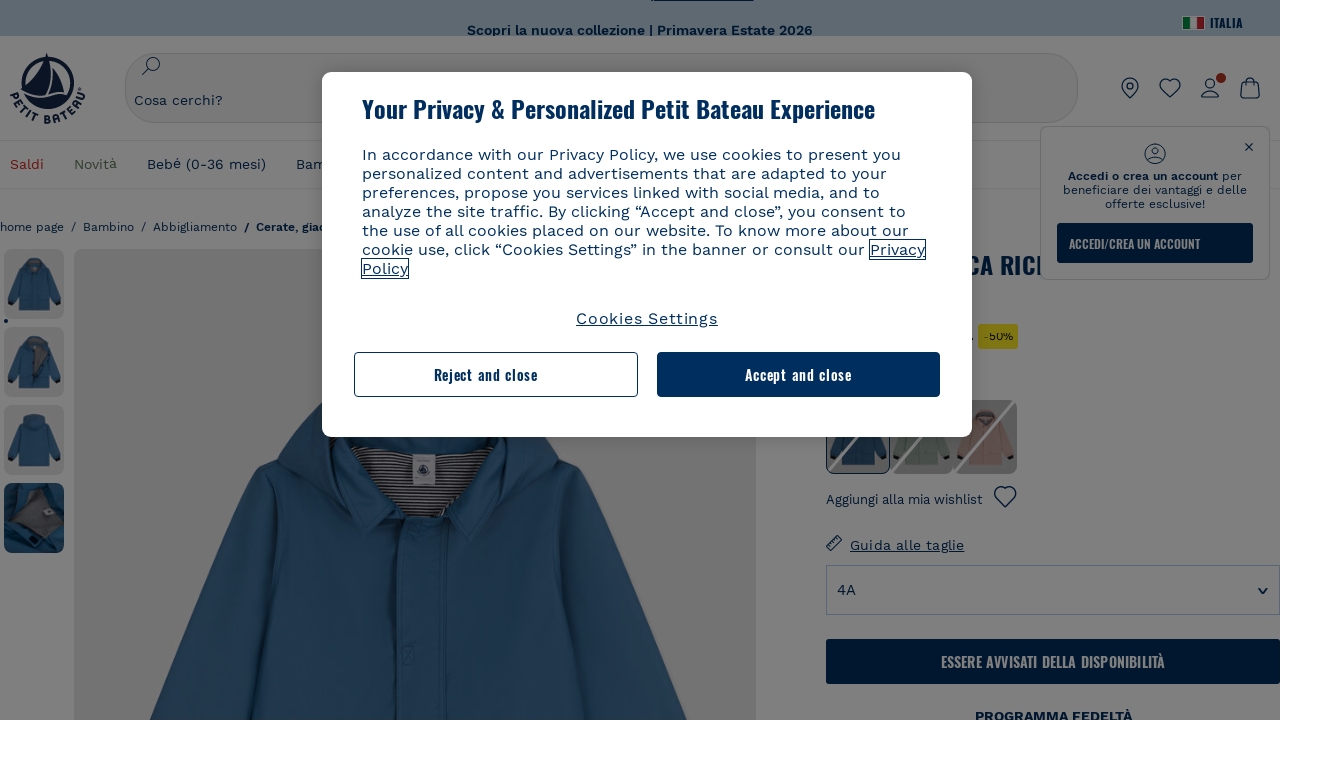

--- FILE ---
content_type: text/html;charset=UTF-8
request_url: https://www.petit-bateau.it/bambino/abbigliamento/cerate-giacche/cerata-iconica-riciclata-bambino-unisex-beach/A09W102.html?dwvar_A09W102_size=006&dwvar_A09W102_type=First&dwvar_A09W102_color=596
body_size: 90389
content:
<!doctype html> <!--[if lt IE 7]> <html class="ie6 oldie" lang="it"> <![endif]--> <!--[if IE 7]>    <html class="ie7 oldie" lang="it"> <![endif]--> <!--[if IE 8]>    <html class="ie8 oldie" lang="it"> <![endif]--> <!--[if gt IE 8]><!--> <html class="" lang="it"> <!--<![endif]--> <head><script>
    window.kameleoonDisplayPageTimeOut = true;
</script> <style>
@font-face {
    font-family: iconfont;
    font-display:swap;
    src: url("data:application/x-font-woff;charset=utf-8;base64, d09GRgABAAAAAJC4AAsAAAAA4mgAAQAAAAAAAAAAAAAAAAAAAAAAAAAAAABHU1VCAAABCAAAADsAAABUIIslek9TLzIAAAFEAAAAQgAAAFZAJ1HkY21hcAAAAYgAAAMUAAAJvl3BoOtnbHlmAAAEnAAAg7EAAMn0BMXG/GhlYWQAAIhQAAAAMwAAADYrEX/PaGhlYQAAiIQAAAAfAAAAJAs7B/tobXR4AACIpAAAAUEAAAJcWML/[base64]/FivpuuP9ZrKzfK6B52porZoLu4UrcW74kvx7ft3KCrF1aKlaCvai6+5/s+rUv7MX/xdaag0Vpp+XFeVe9aUv7mWunK3LuX+3aine3lfT3rRmz70pR/9aWAAAxlEI4MZwlCGMZwRjGQUoxnDWMYxnglMZBKTy/c5halMYzozmMksZjOHucxjPgtYyCIWs4SlLGM5K1jJKlazhrWsYz0b2MgmNrOFrWxjOzvYyS52s4e97GM/BzjIIQ5zhKMc4zgnOMkpTnOGs5zjPBe4yCUuc4VmfuIq17jODW5yi9vc4WdauMs97vOAhzziMU94yjOe84KXvOI1rbyhjbe84xd+pZ33fOAjn/hMR/nHquX/V32+1A3896ojT5vyhBZVIq1WnuiiRnmqi07K017UirROpJ1F2kWkXZVPQdFNpPXKuyu6i7SHSHuKtJdIe4u0j0j7irSfSPuLtEGkA0Q6UKSDRNoo0sEiHSLSoSIdJtLhIh0h0pEiHSXS0SIdI9KxIh0n0vEinSDSiSKdJNLJIm1S/[base64]/n972uqszILfY45/c7cSKaIxz3wgvCd/DXuQ53PXcH93LuP3Dv4zgU0kbUiJpwqFJCm4SSasTuxJcvvmIPaRSmKilcwb1+/NMKfPbT+klXTbjEnfh7N34QuXGcnfgx7a6gLjwNq4S2G/1eu+V78DzyegEESFht9MMiard63U4DVboV4du7cpoqmZlUeX85lU0pRt1Q4MyuMi++siVNz+3+Wfzx0pnnP3m2lDH9/9XbbnLlGZn/6eYeyLnxoa0aK6aqmiuG+oLvl3JjM32+jXQj4+V9p1BzM5VsoYTaaL47s1Yc7MUff34df/1prFC7qPm+VvSpolD/n4dTVMbPPP8R/uZL3+BzxFUzycOC7vt64Z+H06o7+Ob6eK83/ig7bOoVw7B4W6FWK0whKUxHgbdhNuu4mRRUDWrwsg7Zqhdai53J4sTA3MVxnAB/HP4A/hZX5Oa5A9xLOK5ejarQrMNW7Lf9YPgTt7qA47anBgqg+oV6r7+CGklHiIYdot9bRfDl6CMTERz3EfadF99Mok7eRq99Zldrq2Wa5eaOlaMr56UzzYMbdsyEIjbVfG1h8D/[base64]/z4eP75F9AWd2zBHWxxXfxFN+q7g082+tHgE6mFsRT6jdS8y+KN2+05/BwnwkUgoz7C994z0AbqPeiV+LmLg1n0uYuDtyXv8YeS92z2IkXfu3ZwEb31WvQ99P2zgwuDi2dH8fHHknz2i6jV66MV1GlA/qowPGVkINfv67UoNNCDumnqg0cL++bzqD/4I8M09xjwDz1ohFFNRw/mF/YWBn8MD8Io5K6KO86DjCLILH9soJ5Fb4W00fcGGoTQk2cvl+nv4jL1ZRRcVSb0vovoc4PZi+hG9hQ67u9DfDbnchkuz5Xh/XokqqhOEaZBk1ai/izfl/mgggKKaNTHR9Ctc4O3/f4fDJ6cRbf/1ZtndeE+c/r1v/jNc5f+E3ocPZF//r0Inf06es/DDz3M735hy/Po0OBXBlsGLwxecdPmILvx3F2/sGVwD3IH32qi311/J5o4ceyvWTbivOBH8N9yn0BH0Sn0CHqKjaAwGUOzKIQDP4NYMB4hDXYDwY0ZNMs3OvCzjDpRJ+pGSajbYSNjFd5YhTZo99nf6LQKLdJvJc9bMMTaK/BSu1VCrRIuouEoLaIS8uG3HbDfErRa26PwC8LThZFoImjAeAA3IQxBz0DsbApwL0zBjaqJqiZP4t8qexRSGL0hCU3kBp5bQh47BXAIXN+LU/RakBb8lVAxlgosEzzLxAbU6rOcspyv8iy7KyguDwv2oFQg5JdRvzvXhPoIWZ3gRJJABVF2aIagGFLVUfXBCWqwD0kNRVIvkTUBk0c4SsRKFyRQmwQek1fofTyWRKJhWZGkEBM54mU+K+uioYhY4Es8lXidF21Rgh9BYL+IJ4IsUB7zvAjPZF6i/C3xV5Iu2oKsY6rJuiCHui7ogqFLMohEOSuIumDLduiwT/Ssvl0mRcrrmBcQLoYQMUJYt+GGrQuOrYcsWYiARSzuKWUlPRdijRelKUghK9tZGRMpK8pZrOKNvEAhe7YM+YszKesST+HLEi/hyKY+wRhHEGEoQnngqS1Tmej2gqCLQhaSlARFMGWyLBiC4EBuMRLieGmR6ixepyo7rKhZVlrM46yfTY9nO9XlTYprCD4U0xGm7J8/[base64]/ePtrLc8lJGfwz8Efc2lYlUM46D9z7Rq1KDkbxV5z/SiKP0mmg7X1o+euPX2g+WCpkxVV19157mTO/B5RT6w78KZtz/T8Bu6lSufve+Gk/u2rnUWXlrONUqQzFAePwMhyqmgPyre5R/83PPB5b9nnn322Z9/9rKsxxRk+DjIwRgazKI4m8moBnCQAAYGIfgRsuB/dmkeF+2JqpWPUpViGPWP2rar+JPebM/MBG5nZ1kJ9xx6zZYdBybt5vZuYcOclgk1F+Nw9onNOybT7thNZwsyQjS1/9aFD//sO+9d8tJD2bwH/[base64]/QfWN/6eGljaOe97KTqEej4Aa8yQWiLu9F74BPcCsvpQs6c87NFXpD+nhq+lnIUyw0JoCRB+5VNrVSl8AqJjdvZfTMYSXynM1EqEVEVxreMpUBGZHJWWSh65Uo0nZ6cme8cafOzh/lfbGxtjdVzmkY01XHEqKBmdd+VqpJgCjCUbFq4J5+5IfNIY3e2aVuBAOIKYUmqBvU55/rO142erolMZGo7JKq11HAWY4RkQVekmWyYSkWDjbwIKp7M1aYavamJcbxitndpM5P1Xw0k0ReE5q6pwEICX1Yk2lpttgQNo8nNO8sw6hXoHUjBIiH+XK4wu785s3duiH/Fj+NPcnu5d3Mf5P4Eei1rzuRnlu/CsduI8Sz7YYoVVFq/FcCpdxkY+x4JWEt6CTYmNGSNyJByqkGrIYniu9Cqwy/osMuBHosV2CrPYm+NkukCqYFO1Yeke1EyoEMgQnFHhG4RNpBABVolfr/GhlgdOjTwtEQYUIiWxLGiSCrKN06VRBCroMtA6yNJ1MbK/fqasZ7evLjlwsqhvY3ixMYbmxvbs2kPBBGIch5RAXpfJhgrLGhOZvUVz/5cZXb5zc+E/dXSUWe1XjIUEFgIEcIzwQ8Sjvd9p7a+dM2t673c2151vL7YzKT0mcAFqgByEyGBaQgBK6KBovnZG1tTeXvmup3tCX7L4FPvGvzocypVZP6laEUW1Usp+EAQK2tnZ1QQsRbTB/dcEHIQA97aOjk9Xzu4P2cUZheyjYzaLmY1WYxzAYlAQqpSzE6Wetn5Y2vF+trmcKI8k/FlinkkqoYK4trG66yEvCpbqiOmCqmFcdfwixc2Ly1v2KAqCAsKFQVDlUDEszgFCfKcr2d2ztaCytrR+RzUkgQ9icKwgH9ocCylgJxK8fWA95zS0RPwHQJFKKhi4faCQJGKFW4oR4X/EsvE/dyhmGFBm7LWngGOC4KE0du4PwBKY/AMxE3SnKgaX3tuDLNi8QAtG8RyIf4u7ihAouYRGivZAXQA1cIPPNJufeDe+1995203v3t2bmb6ly7cdt/U0b0PSZKIbrjrlvPvmJy687yblhVNeqSj64VaMHv96eNviMbGo58+fnoQZB07LJYMV970kYsnDux7sBrWwof2HDxy8uC+l1VCeXIK2h7fn8+dX9u0/cBb5pSG79iWpzarsghwIJ+H+1s3b1w5XyhcWh3pBOGzCf4Hhosi9MY3ogfx4TdeWuCjpwZ34INPXlofcdE9+LOg29rcErc+qqkEFPe7YbfthQmDZLYAmvBKZj0YGhY6MaF0g7rN6g2xsdBvoJ+/7cxJqOrpvfuvX/vva9fv3zs90++dPHvb6b27p2Zmp3fv/SgLzEzt3jt49SQKju3cfpRvLc/sKS71MvO9U2dvP3/86MKiXr54saAtLhw9fsPt157uLfDfnZ3eu+/j+/fMzEFg/+/s2zs9O/j01h0/g4pR49VoaTm3Z27pBJe0/wsv4PdC+5vcKbQfKgQyB9Lfj0f8DN9vRP2gH9GAJmKn2271Oo1JBMQLELSXaCDgMPBGgnTdoRhpJ/0AOHovVqsgLRq07dKoQSjD/vFnDQPFwYgRuTgwA6D+RYFuB54VEKvrPqgaEFSNq4NQr41qHFgB1feiwDCnnX4sD0E1soywTCXhILbQdOJg0mOHdzegJAgdu9VbRswcRAkUCCrEH4b95II1L4slDhvIvxwKoG76fhCyWuJf/[base64]/F3IAdC7hx3kbuHezn3Gu4J7hmQc7E5lUlyUAf8BgAKIPE9lw2UInBoJu1SwJCrbPQPsSjo/7DK9EevkcjIWAJ0GjFSYErDjTXKSE0gZnSqNjo9OgqIo0A0CjAS/2PP8OTKngPvP7AHdEBYfeAXjlsWqpbaRzumuXgNjL2XCgZ0dUEqOJ5tSIKriq4YLlQkTfVUPWVR3VBnezecPvF4BP8eP3H6T+LgpTfmGo1OWL0eTt1qFR3JRhGIbklNpdK2rf8IzoHjDI5pjhOkrN9ZZmk/GGfjZRuDemUxZXYOz5Wqpnn8wB50UDUUxUrpkKKGxcpC6HquIBm25xQkwZFUw70q5Th44xgyok4Vkv5R1AmjbvWfGt1oqlP9RApSK5gvd+LTRjhBNqDJyAsvQLs9Du1W4Sa5LrcJsOIpjutD87QrDJ6nhmKwm0jtAgoT0Y2YmQ/SwZV6p7cBWgCepFq9rs3krWe7fnj1ReXqi2Oz++bQT83uB7Jhp9P2385H74/637TSaWuWf7wfDV4d9Xl+w+Dlkvh+Iv2nh1L5fJTPP5icEO/m82P5/PvnDszOHpjjb0xX0tVofj6qQuDS28bm58f4G+8GpE+qlx7zTXS95XnW4J2m/5PCIzsxPYf/kruRe5R7O/d70Gehq42MNTPMpsRoTGzgSkxcsckGFFzUMNEIFyfMhhoY+nc/SIxWCQHzg77PRHs7oU5+HxARaJH60MIDB7/Es9eSSFg8/d5ly3NMlYb2r6BO6kNjUYMOVRKLIMbYyUssDwdDV3HnC6+8dvkflkVRnD2aaWCeWWu8QE/bUkGSQMgCyFMk+eAtveM7M90pL8wWx/1amfgakCoZp/a7R15y9N7lV2+69QgPcNERN7/+3d2LuxurrRSQeUHVhR8+UJrMdJeO3bTy0pwyJuJKqlSJlms7sxdfd/Zjp40Ir2F8/NbNj964fHLb6WObD3duutD1TwbooS8MfrTy4MdPP/tbMpFlJ7X7usV7X7nxF14lFObSUf7xrfecvfnW3PxDHxF5NSP358PXhBjhSnlyr6hQxa970yV71TIBnkpYJQI5cFP70Ko3XrEL2cK4W06DTjBFogJ01nGU9QzJ0lIFQNmS9FKQrYTHgMOxYf5RueZPzm25bsNLc/V1Sdpc6dcqBbugjI/nekWjNvhTxBdd3dIU09UkwkAx5AL5CNSiSI28CIwCYz+lpXy91EFqSrWdfdGmZn8KixrHJCnH8V/HH+d2cm8F7vVH3HPw7Qo6h16Kfhq9EUZYwsGSBu51+x3GxWIG3h91C3ZKDJ4xp/KTsMeMC2GV9cCwwRob+4S94vkedWOLiV/C0OOSWIIW626s57VGGJJ9Cd0aUgNVNsTi0OXEOHHWrXka99IkOXZmUIuwQK/fjPt+km8MNK4B3S5OJrblMpsDMKFkUES0AfKZmQDaMYKDHCRzJy2fupdNAQ1mgY3g5RkUvwzjpDXq0D02lxBzzcSuGwWJdcIf2ouT+IooLkB1+BIAzc5wWBTRsHDVAPI9zEy/VRwN2dR5CVieoIiWIGORUbn4j0czoqLLWU9Z7CzvMv+sIwp8TPR4SimwAxk5cqFhpvKKKRbWNy2uTz4WP4XugZAIUWmaginqTa6n68XT0wLRFJqVDZ2IEAFwQBnoHySCReEDpigcaS/[base64]/2F3T0jW3Vbxl+lRjaVay3Ik6FmVqOqSlQXEFSpFGJZF/qh6d1gqq4uS09p3XCqrXcssZwxEZqYf6BHafg8Fuyoqcmpm0pOn5mX3h1m2tdNuXBIoxFpOGZW2dm3ZTx+9c0HJOys1GzfFXMVs4oRoc1MfrjuuQnldOB/[base64]/8JI7wkXgZOmuWmuCdqfcdIhUENsppopsYS1/4tslGFEMUIBv3TuxJHH6o1G/bEjJ/7gxNHHao1G7bGjJ8695MypXr/fO3Xma2dP9ubngZiit/7TH08JvfgwJcdv/cGPf4vvf9EnX2ORPP85/ntrl7S1NTgNbbEv/EjoAm4pQK5H87mxNA2rI4U8NMBec37rsZWtEzP61MlrbtlxNlV92bWv2LrNt3V9vHfbK3XZz3eWrrvwtt+782Q9i0ihsWvvK8/d//DB29pLHDcW49qv4L/g1ribuFdyT3LvQWl0J7oH5PiD6BXoEfQYeh16A/oZ9Gb0JHoGvQP9PPpl9B70q+jX0G+gD6GPoo+hT6BPok+jP0KfQZ9DX0BfRn+B/gr9DRSh0+8AP4RjBMgWqj2Ma5pNSxVQPAnl+u1mO55lavVAwCYHNl+2AuK704g1xQY2lcZMLPA7EuUmiqojnNJp4w6bfGv0l1FQ5BNckkjKgDVyP5lqgiDzWQgEBEqE/XhR/JTdA8XUbbJMdvvdzgiUABhigJBVd/xXZVcgy0Mm0KEJQDVVvSQdLwBwCKrJayYtwhJis2ds/p0VAbLXY2bBHjtFHQy4EuA/0wuTbEosiTuCGlpmNvZuPJnITCarqN2vgH5rsdiCVgmBCgRo5wJIZRwDqg+SJewS9I2JQrqA6gtQzrlmuIDm2vAXLKB2fBMe9RdQdw7+FlCUhKLhHwuj+G4Y/84lJ/gkhKjgs/Zc8pfElvymFhBusJkSx0rtsiszRs+4eOsOIHLYc2b21uqbMiSn5YhSsSuSUyQesYGrXfrLib1RaqJI8iTXmfAsT5O1HWOmTFShg4DaKR+hJRBnGRAnmu/PqHBFNDg4tbmC0TbmMsQxvbKBNZydXy4OnkdVloNfBjh03bSM+M+DcsKUF9iUlIFVU7ByB+Z8Ledp/oQjk0Byar5MzInJtHyPp6k1AysgAgHngLYCjSVgKbPUuPUVr/vV9/C+qViKhymTbK/Dg09KRaloKkCKCOQjZ0o5KWrmZBC8IBKpSMz1Gj8J6I164rrJLKwQHeg/lWVPA1y1mB58v0P7D+QvxTnG6DuvOmY55jH5fVr6D8em899ET1gEm/hC5G+qWnaMxEDi6RpU768uF5vpGcfB8cQUHHng7MoYaBw9vgFgdnvdJEQmHdDR0mtJjmB58JQo0DvadtnbqnmpigwNIGhyRbZrzdBY1PtpDNxPBNqNnelmLodaO5aLDknJ3iNw6+ScZmpvxeJMJmdBbG8+7WspA5T61f8EuKS6RaTAzt/1kmL/gcULxMlZ2+tlFVArq1VmhVXtSSK4dMKz18tLpu7qg3dCjYKKwCDvha/UAn9SqtBzRWfl6AUix0/YH5FSlqjjw2++APmGDJ2XcoZHTq7JgAY0+PjZyaoHKsX5Q+A5LDOXvs2lYjnWwX/OGVyd28y9hHs391Huq9w/oQraj34KpNez6A/Rf+E53uM7/D8y1m6i2QRisZn2WK6ENFoVARMOOQox+YbJJ44xzU4fpFCQzNn7gVsn4SzfHU0AsF+IBwRB8h1iU/DMscqjJGROWN1oFSXeAeIwxeGb/GVKFE85RGymvcQPowBpMNdkSHCIU/3hk+pwRh1Qdbd/1VPEnrHpLBCOArO8dq58zMNv8jiZCCONJPf97oijwW8Uy1sQYKxGmHNB4meQfHUZtjfj8wpKPAHa/WBEDUcl4fud0bN2kNwLWW6bzBgMwj5os+xCdQO/ZjmPi15l2eokkcc+ByjG932G/[base64]/OAFHqe7RFQcXrInC55+9MaiLQLSA8ipUs1viEr3kOx4bwYpJ0jxRI0dCPJ86b3TUw7IK4HNnEtUdNwJy6JOuaQ4ODNRsVKSoNeRwIM49rdSM+9RQwIYqAHJgNjdhh22ZJHyxMhVMeGDrJ5LiSbAPnEtCtwJQ8/7cgNgLRB6YhTc8fUcYY4KGJ8PdLv2sCpZKsIrAsGWDehQEZvaaqvkAbZXdhOVqh3ZUpwSxiqIYV4BES1ogNeVHdlqLROZEK/qUsClIJ4oL5plI2cQNhVLu5KlQLUgURZTaWpsDQxeFrOyhhn2JcISQFmqpKZAQglnRUlqQhUTRAFz78PCFwHNCoXO1moA9UF8IqbqgpwqOKZZsIq8AAJdhvawJtNTVATsjKsEie7uYDkL3/FClmSBPgAv4uuO6BSVQNQUycNpDISC58lk4ANoJk5GEEgPQ6LizERYqWmCOF0mcO1Wlqs5kypuU0Q21Y3ApDqfYnYAENKi5Ch+pENTEWActg/ImjB/DJGHZgYZLUNNhClTUnhG8FBKpPWcy5ge0BnZkQXDx8gizBgALQhsCT4UAJiromJOWWV4gKjA/[base64]/RiRHvAmQbgVCXUhaLTTWuz1I2M9B2o+BYTf0ywEuonWREFSyqmayDCTAZ3J2mBNryM8Q3AgAmVl3cihWIZBTygVXf6IZC0yjGXpCoWuL6cg/DwSikSoFEASygzpENsfT1vQufQi/hGRNU8TNd52RAm7fr5m2I5kpDumlHHHZXHzmaIlFQzZzjhyqkRNSUuncSzZFOiHgp6Bzg49TINGtaWGyMwe0NMfqxeLnr3NyLZOrU+v5nToHyKzZ7DRPe6xTsnH1hGoCvi+B4IgFh9QSFObR2xe3dWwJkNVi+qk5yhEkSUXfggbOArHKTHX/Br+UOxvU+YWuAPcrdx93MPc49xbOC4VkaAe9CI0dLOdRYCnKWmOvBDayAfg3bzs3NKtjtQSGjpfl9gX1V5zxE9C1Gg3R9oLlI439M5eRXMim1oImYW77xoInqygbtQqIq/dmQFMXzVYaAW1JwqiKLyvIAiX3v7ae8/sWZgwFFooSJoxs3zk5lc9fekjBaoYEwt7ztz72qdfdfOR5RlDk/gbXnPvmb3zk7oioQ2yasavPsVvLyJJ0Sfn95659zVPxe+aqnzp7fWV+kr3ZO81tdUanD4Np9XeyS78wv06+p6mqfBPG9y93Dq6ujPwLU1105n9m8/2t6DfVS0/2Ll6tLW8uqV/dvP+TNpF943eC0avDVa1f/baT704tdfWVuu9kz34ra/WoG0YTvw6PsW53CQ3y7W5Prd8ZbaatUyTXmmVxgL6F2oYater9yNaD/oRboTdVgBkLuq10fduPbNzdbqqyOIslbVac8vBW+5HX0iDlqpOr+48c9sDtxzc0qxpMh3MtgcPPBY+xv81HB4+dsMd1//5jcf86+/83ebYlvaS4+gpK+Vu7O2a6qObZN1xltpbxpqt/tSu3kY3ZQ28Z5+959HaY+ceDR9D/3myNcdPTs+NfHUJ/gyXgwvoQQXU9kIbfrrtZBq+3fIDOoPQS8Yz+Q996C0nT4bl+c7q5L7Kgt/C1wTp2QN3XPoSP3HH5t3znVw2nb7bYn7QfFxnH8N/[base64]/KIkm7a/aAK3ArHHkANenF5uSQIBAMUUMQBAElNakImgY52yldck0xAPVx2ap3kNWGJattJ/SjKkKDIXScaLY8EOX4tiSQcAPyKOsuXpmb/LaZKlk8yM1Msvlax125sQU5RM2jroVY2xbsB4klqubzczKcmbnP71xbEb781WHNCllsEn/HMXxmmnubVSa1QYdgH4UPXqGcslTL/yvCboVbeS3wSvEU29VgU8RQSizHiBzGrblM+kPChUTq7LC4XmuObJrI4xAKaMuVjqTZQblfXKZKVY8mQj7xcd2fQ8hlxi/hpTcc2UpZyUy415GpzPA1OFxl/ePXP8fAVwQuI6xNYQxPPGJlcCebMKuqDS8j17OL1od3rj6MXX6P/l+TzanSmVMoMPwJHfctXFpW//pCf4uWEgc9XNOHzpCz/pycinh+Wd2U9v5F7OcZWfaD8drithk3hsHMUSAcciZ+joxMyWIft8JIpGrkAwpmPz2ZBmMmtZwGxhLBHGRosofgzjC33/ptMnHm9EUePxE6c/cyV4409duGkJGOPSTRd+ACFgjxD6D0QS5KlMLlDKdqXkyI6oAIooVouzxaoX1IvLPMAbWXQdwhARBiRlUzkFfUB2FNn58SSSIP5YHPUPXpzcYIEg3nGjcqBoviJSQ9WNtK47btiINtSLoMOxLwMgRyw9tUX0Lws2SZISIE1HlrmhXvo4/hvubu5vuO8iBQp9GL1uqJe6ydqcBSacoGJm2bkLTdBhx6AXGxtBGgJ/jC2FPhOEzAkntkOygN8ewgjKVhP4Hohdj/nIgrRKRBVN5qCiUKBhA1cnGRdm8jk+sJeZNGMODUFiik3stCA32TmWre3WKs+kfWzuZIF2yAQo/MQ2YGbX7PZpxDQGE82V2PzZYYhoJjbDsM7k+bFjWNzHhvN7cJdpCspUQ7JwKTHnxmvb8LDHsN+Rck6sxYmLZuBCSVkRR86dsyheD4GH8IoVrYBG089QgF4JDbV8FBuVk37L5soRd6q1kJWwENsKWZcRVeC5DUf27/C08XFglihVMz1dcMTIFxSNprXqxC6QciK2QHoGuo7ZTAmJpTxEIrqWYi0N/vaNC/kPYJDkcF9kczlYTktFyUtrzXaGVBwQLEWzDgImSz4AnbgDEpjJVmyaOLYIaibRySYxpZripR/KKYtO8uhHMnYlENAS9DIeS1T/NbM4DkTftFNZXGr3d2AiBe78XNGHZGnR8aqaKapK2j577WQgQQ6pWjcDI+dEByYPZ02Q93UK/BSoAjUzi9VNhpwK9BoZz4ZBXgZdAkJd8zINf7aQVjxnxqsaAcujqBnduj/TBoKYw4J0lUC/sHDfBveh+5xUWrpaoOPY/MccFLFoWL7lHX5rBOWPtYS5XFq30zWmJWDEGB4MKlb8B0AhEWyeOTljVm6qmsfM3OeVmNiO/vFKjqYJMXNNgBc5yTwMUlrzzm151iSW7DFlR5J0eTT4FFYiXZIgJzA4VY/[base64]/55TlxS88E+XhKeuv7S2cbxR8sNCDh/c9vx/3L4dH9j2/Fu3/ePEWnnKC9ChY8+/Ad1pmdVgfhrEVOxTw/RCm9vJXQ8aDcYjs2z1Ybh0YuNdKzZxubH5kBn2aHD1FXurzlyUVmGcAxZjvo3MgYR5G67GC+1M5v2U3EheCMY/5bb7bVedUl3Pc+Gi13GPDoPs/qTqul7q05fvo5cbjZw+peqR8SldP2Y02Em9bepFd5MT2vIpFhGLmkUVXxx1O722++mU58ZRv/h+Sc81DIhE/5QRQSTxSf2HqSt3G8bwLte4PL9W4Wa4fdzvogzKoxIKUYQmoSKaqANNuAhVthFtRtvRLrQPHUJH0Ql0Gl2HzqOb0AX0EnQnuhc9gH4KvQK9Cj2KXsu8UJkttP9jdUQjVqU9ZqF2xSTIqhL0Kr1SxVE/SG4yc2vyNm1Uxf9/Euz/bBJs/GmjYpglYtMHKF2i8alo6Tq7fVIdvIzS3yS2QX9TTOnwZBkAOpxKpmE8rVf1k4bxFPu8SG2+/u939oq/82ldN0sUimaT5fhEiyYUDG6fNGp/D5e/SQ04CMf/xTfiE3xv/ZvOOc2c/FfMOXX+F3NOWjy2v4S/wLncOLfCHeSOcie5syARb+IucrcDkhtaFTqXF9H/ZM93/K9+MwJSH7XtUGTnilehw2s0vEbfvXjqRKff75w49aXTx7u9Xvf46YvnDh9stlrNg4c/NQpcf+e5M/2Fhf6Zc//1urMscPa6u87s2z0zMzuzZ99H9u+B88zu/RenpryjR5H8rW/5yBl856/jy8Hxb33LY5c3QyKnv3g6SS0J8D96USpx4Pl/YLFfTiYO8D+8nA4E9n9kHwTu/Obzg+98Ymrj0d/41qXBt9E/QIgb2R/4z+Avcj1uDeqU8aDOCgO2zIMgcb1k4gRIksGEFSNJG1D8CuMO7YQ+oUq3M4OY8Yt/3aXPFSJJt4kpCfyUSLVLnxNpfB0Vwk13PHrHpkYhGh/Y6L720fOH2+Z4gVqSoNiCQgX0SyoVBx9PbqDN+YkPrlxYXr6w8sGJwuB8cZIf//DMntnZPTOQ5SBW2mnQk6vcNdA3buQe4t7OfYT7Mve3iCIXyM02kPUX0OvQu9CfoO+i53mRt/[base64]/vekCemJLxoRE7Ver5UJOgQ5mjMiQ+i9q8qyiiduqpqWlE/ZvO7Vtb1hRXEND+zets4b8okmpYDNMTeK2+urL7ULze5/ojB1otfm72wKHBDTyqVu7eNrENiFe/0py0w8n14JDiDKZFwJtZpk9IXgWBeY5ZcOAqQEigDFPyd27kebYyATniWLzMesxJblz6E5nnzUUQwfBwUTQxWwHMt8m9oNecCqaGKFR4l81NADxexwJ/1hFEUVAMOPD8dryk1xUZm0s8U0AyHHMOn2PaDcmDd5fYhJ2lsbVb0w62Dd/S4SNHZBMjCAGehqpGMsEWQr8siD7z3xZRmectgarWhOzqY5Tn8ZTtYQW9DDK0DiURRELX2UwTxLRuViRiOuv00q2gUaEQvMGmxPhFtvabr83w/DbI9iykAcUqYd3neRnYgy/IJQgx58hLe0+A3qwKggYKWDShDlS4bamiD1QRYqrIuCXJQNhkXpMUE6uuyWsKJI9UoAJQCDeeno3ZIY/fm6/m69L5PftORzVrzbXMmx8+f4tjyeLUxJZtv7BRUkBb8lTUUUqUFX1i7VyugFBz9sDh//vIwVZrcLee3rlx7bB286n977dEol27//rtX4SKmeRFScUy4lWiFaoYhVAaA0NBVMcxdPcPw2G25R1sNaEoXMOWSPMABfbK8MTil5LnSxYrNBba5IJKQLHuEgXK010ym+iDqivw6KGsIBg6m4LkeR1qdEyVLCi6qY4xV1KddR8+57Bq/h2Zp9QAmkr57hZbAfplE4dugQ9FqLUya1u+hOPF+BiJYhpRipehhiRBVmXIM71Z5B1TstCrLFHwoW5lSNXnMZsH4n1i+qky9Z/njyY9CZrzKCJI7k1AFvbw/ASkAtku6LwLNyDkqmKBjx0U0Zl5uNXjqSCGWM4Ne31OoDWewldd8T5eNaFBiSxjpLoW1lw7w1b1Qvy8SBU2ocQMkQDPkvXM4p+BDruH+yRogO8iPUEHXVJl9o/[base64]/deOr5u9aQfweLJKU5roanlL9sTQm07mZWaISypO5vRuOzVZ1LPhEU8nYnq3hy9YvHH5SDmVB0uTZoGr4Rms9XGwSU0EMYT9/wEh7OVGwHTfrz9h5RU4XAv7nHBLZMiZG3nMlkDOpuul6WBgzp/lMIGdTbgohA5vZ5XzR1TWQKF6WjSNBo7Obx3ekL3SzRFRFTTBEW1qpLa2muqWNZnnjZkIFSVeYXIW6EQRe1MuVWXmsV15Vr7mL5BRdMql7w/0PPsUrospWtJpajG4FSTQBypqCohSdgo03mtWVIpYWstM2Wzolz7ejidv3jWvaWmVhDMYib4owvpgF4xXH33Db+Hx+JiSCZlHWmz9KSNlL9z2faljWwvpWP/1lrOSthl0zVEnCbEApxlRmrKgbTwJiNxpeYIG0NBRLk+WMM+FWAne0/4p4F/5tbjP3eu5p7he5v7l6Hq4RzyZdXvAfbGBrroGMMeU7mhMFGENdavBM8ZOQigkXxYmvfADA2Us2CRgCpDaAono/[base64]/aYaZve9N2XlrzJQxNlQLC8WHNLeSldmDI7ovWVie1TmZnGmwWCRbxwZgHUj8pvWunUIqhNXugcalKqgRQvld2IjAfjUbObv3PrysUVvHizpTuTraMnfn3ijp5kKGK/MJYvBrGjEFsGIEilsX2Hf+1zHqlaGT+7oShiVQGKh9kag5PESrvGhKBbcuGBQv79J/rLOnOJBxELGeehQd2ca034n/zg8TnfjU2dEDFmuyYM5hQ4d1sbpu67SdysqpO729KG/uynVYeKWZEsnu6VLYhmXJX15V0bVnmiEdw5MBv4js9WtjBooWIi0vT8dmHx+g2L1y9BN5TZOl/Qwl/lUlyJqwGfa3EbuI3cbmB1HOpHtFvxIhrYNOh7lW7Qj8T+kJQFwLiivu/WA3qFvtHUcDqjjwJmmEF0uNlaBPHYERA54cE3tc88H13ffvLJ9vX4q2fab3r+4fMLu/e/f9/u+Ruf/yr/3s98pnbpvX/8x5VDUxuWH11anPrWt6YWlx5d3jD1jcHtTfiHoxvnd+97//7dC+dx1G63sXPj9k0nzmzdfuHSx27ZsfXMiU07bpzcular12qr29YQfuKJ9Wf+4o1vXH/yDbPZXDY7+4uD785mcrns3M+jbHjiT0+E/Pz2tbDeqK1t3fy+QSs89dlT3HBeQvgi/gq3DTjMGdBeP8P9Lvf7HNcHncEMRZ2YbsXrWVZj72tGy5qxhzU7kHjylcSDa7hBEXMs5NnsLgm7C/GmSPGSL2bhh1EfTya5ng0qrh3rv2SNGh+JbIkem1dmXIPNLXei0Zo0NFo+xHhMc7jL0shZESBzg034Juam2M8PVFT35nIVNIiQzY6dPXXX5le//+jW6ltqPcq26OF5ScRe0Z9cDs1NZmmDku3oXX1y9czcNU+Xlk/9+Q8+jOzVn3pkciq7VJv07fS16e0fl8TlrVO7T+k5c97yTk1G/HvRMVFkeyCIMyv1ndscS7m0WdIXih8+tdGWjYwg6svFrKN7srz19aGd7ZQmD86dVvWOMWmP7YkeWzmob/TLlZPp2Xb/3gI6mC1jWTdkIhsy29hmYeMje6KF7MuyumzpZHJvtZDBMtsph/JsAwRBlAVhsmRruaUbLmSmCsSHpLK3Zc/xOxAafP0PXzbV2TV78mbdUaZUe1N17L8Pvu2QLA1t2TFJ8b7itXMH57rLtW3rkiGhFVGf91+/aU4XZaovZ7O6nlLljW+o+qIgwSiXiU91GV/uKwr+JvSSb3DfRwrKA1PZyHGp0RZ0bA345am/[base64]/kNKhlYQyEcecex56gvmTfSNT1Skn2JE+Vf930cIW5sfEeLxqhkVYONEQ9byKBt4WJU46KpJRxwFVtS7dlu5JhS61EnajSthVBUqmtipQIqWmnogi2YOW0tCJn3ix7kBc9CqrVWqNa5dnyI1FOu1pwiO16A9COJzXFtYSA8BJqb9kyvlOyC5I/[base64]/Ub7NVPzpSqAY2NADta7YvuI4bPXqmOT7qmOWfUCeOIWx8L3jD+x4Ss8ic/roLd1jOyhFXHZ6vOqoOmhMaKbFldk0eRdzYSSa6wRQLyndSflPSanVjW5gK0o+s7lYtkx80E3lJdVUU65igzKUsDeaX+LL+BvcPu5d3FcQATR2eY1uspqTbXWX/F3GZbHoH21d1xz698Rj/crSYQjjiOIJRJMNMdgGdYj5SzNrzpW96EakJ/Fbv7x4OPY0j0fbaAwCYWFz1An/uLLLSBBPELBIYs8bUD/x1PHVi5d5iqvJAHeTrLJ5hXglUCfxhu/[base64]/vhVf8qe19sBxCYyb21fqctaxk/V986aMhC5Ob3ZjyaKRZ/azDV3cKsAAolYWT8qh/lrYAxDRWmy6rN8lHRTMC2oepBMUHUGEC5RxCAqAGy65uRUIOkSxAHaUVB5XfDNQlbCQBB5kF8SxuLI12V7vIfmTu4IdzbxoGP4Je7bow17Ykt9bIgd7ZTab/Y60A39eM9CEuuqxnBjoD7jt7zB43iVGeuDvXg3KcYk0P9153Vn+gvVyv17n3nH7nsrlYX5s9c9sP/VpZX+zExujk7no0jLL1y/RA0izzSXtu/SMSmXb99CCNaveXA7f81DbrOSNSqhNxGu3FbqzC42j+DnFubPXHfHsb277i5+8pOle3btPnzXdWfnFy4dPLSlIEvA4CA3vJmavevcEnb0XVtOb1dUY5rgsrd5YX4rsUp6CW277w33bUZPtbYurAMO0pT7/3zH2uJEvnViabQfEv44/jJ3nPsM8waMvSQaibU60W3xZjaN4YqRK1vJxng4rjRWjUnNGmiosYdeQwyvXd4MD/3ber7Qf2vPF/6rlVKnfXdzYkUFOm85ZV2MdaOL+cAtjDWmu8WcgG3dy25UFbYHF9X0eVNTRE9kdirmieLamqHysmbXy1EtPe46g+jfjZcKf2TDzLjv8Wln21Q5rOdLumgIKcgvDirFFa+k6yINy82ZZuhlU1bRrtpBkDVsNeuX84F32Jcrsp6rBUUh51Xzaq5flqiqpCq92Uv/+C84m7z8pT/Z2UQQmLOJf/itEY2dTfq5xNmkLqQoUWzZdJnno/hj3iY3V8xjZv5zSuLqccXbhGT+mbfJdVufNYmpvNjbZDSWvoS/BIxzHpgmx3YVnkQe271lmem4xAMO2A7zW4WujP+3Vi/zv6cG5iNBFDxiBio25ThIzE+fO3HkUbYe+dEjJ37/SvC6+286v2F5ecP5m/5+FOBTail4JBUEqUeCEqi8x90gcB8nl370498mQfyOF30dB4Zy9Vn8KW6SO8U9wvYmH1p4GCOkMWlkMzwhCIAVPAuDjCZCAX7RZXkyWvkUMhMjKzBbItVlWL7djPeoXIgf1yO4McNfXmYcwpCLkr0ZeoyZ+qBtgIIH8TYPUdhlr/LUY+vR2q3RorYeE/fsa/SdNRi8s+tYUuj5OSvnpde252++Xygenk636jbWlj47RSRCdLl2+5bBz0q7uv1Oc23+TFFUAK6J0v3EzabXq1vuiSQpLcg6yW8vj6Ulw6R897Onypqz+eBYoet7qiBH5bybnrf46aknTx55yw2OlJeu3b4xeuL89LoCMNk48spd+1+1k5ckwXIdiwium97amL/9iCtoktrUsunu9CGE3WPZdjQ3NedudldXCW70FtJLwnY5U8xWrS0HZJTWrp1r25ZEtixoxSinGFp1ZxjOEvn4KQtQA8+7c+6+MWawvuermtTdV1fITG2ya1WrgjR3/tCBc4JwzU+fFqy1DSuvu23LEgir9OGHt/Dk2JuOA4bQU+722sSCbDRvv0azBCwM/caZn1COY+7pV+a1Y6dxFKHLyC3RIj/Wi/mbbzlxtNXtto6euGXbprXO4KM1tG06k+m0j55AvzkztXPPh/bsZJu/DQP4Ofbq504cbXcymen47c7apm1xJINXnHzRuyzAjTir+Bh+jrvAPcG9h/tt7k+4L3PfjHsp26+R+bIP1/[base64]/4dqrk1I3lvKJJxIY7rcXaXdnOQiF9Kmhl8uvhgWc/fOrpR9LN+zZ6ljNvSDwvKipV9PUza1+69967olSx9CbDC7PNtYeXH3zHb+GiYisv+/Zst7wmbD556bF876RGiSjQ+bdg0s2oIu9Iurv77huOHmDL7wC4E8Gpndlek2xJDp1SHWAn2yBIlFRWXM2Txf2ncgXLZ/tZwBPqaYWxfM2fcy2AnwAU2cYolG58dXT8QdEuGCmbeYLbFSxiFX14sl/elL6l6xlsnaJAkIwEgTn5ESWrlte21ZYUOTWVkZFSkijwvCjz8leu3XbolW+7afC1mZkZUwS+cNdrrn93cT4zv5WvZz5y7p0Pbryz2itvF3cdGZxSUmUREUBvJ+rv67pACSxelGrTIiFD34jn8H/lJM5l/++DTaN+QCNUsSteaFfssFtBb+veW/vgB+v3oj2XZpH3Nf76v0EOOsRP3Ftnd59/lP9K79JT/I0Lw30nXhCehPEwznGVVo95b+N4mWqnEdZxYtAAbl+NDXuYDdZ2XWzjXxUDDaNN3wN+npYHv/F2lWqmnH7H4DfktPr9dSwa02gKzfuqTnU0/9cgUV0JblVUgRrS4O+mDami/fXg47ps0je96bLPB/6P+Bku5JYYFicU16vxdoiYFNkW6iAkVlCE4+0MQxHPxD6G7WTOPfYqjCfsRbYZ/veowp8ZfIaogiD+8CwvKLr4P38o6orAn/2hKAgqGXzmLK+SffCHhM8Tgd//eVEXP7+fF8jnkUBUHj9NyeAvkaRpwgcHXyM6xR/6EKY6QbUPCpomIVQn0pEfEAk9LejkB88IwjM/ILrwNJLIlX2Vk7L8q0ryr8zwvyZXV+pyEn+Wa3M3JHug8N14D6HkP+wA9dv3aJ8d4v/DYxWxDY5Hu9Izp2vma0i7jbALSpfZt10TxBBzp0lk0wrbeSPecZnGAh6VKL7mnrVDO3aeWlAUKUMvUgqQkryEZiRFmdpx11rvulWKBeaAZn6D6vAYoObFq5+y5cqi7Cs77x5Fo78T5255/a7j7+p0zZ7iKpSeh0hB8Qi585IENyatEw/vWHvpcbZIg0Ky2mP0JgoY1ib0X3rBlfnL8S2w+IZ47LPD/WJW/nd3i0mFyfoM5m7UZnvwoe9fe/zwq9leMa8+fPwTV4JnL5w+znxGjp/+yqnj0A7d46fe+oKVyZQyXzYzmcyPv54E8U3w3ukvnEq+PPWV0/DlYFfGQmvwjTn4b/A19yJ+NsP9AjKgvxEaT1vFJI2wDaaYwbEauX5A2MSUgaJior5iI+vVpKv5/0HO9b3xspunE/XSZLTdSSm7HpuzUDGbK/an01V141h0bWvDm59Y2FKv8Z5lGgPt3w+derstqI10VghFcbI+NiVuWy6uLzrmzA5VEseafDkvjmXC6d7hgydN2/QvvfT/kCS9ZezflCShF77zwgv8/wAMuYPjkkmA2IVg1MNGQGxkabhscIyfGqP/eaJBLhsjY/ZhqLtdxJfmW4u5cj4084HmOZap2CllutHsVrLllAXq24nKHd9wsrftqKNdt7WrjfS06ab1TFZzVc10d2Q8w3z3zz4RpYv51ptnfEtKe1QFmKFm82qrULcVhByzYIerG1ur2fEoOHvHwnVbpMnCWNCyPJRrtbJTtTEnnXbrY1fk9Dfwf+NOcx9OeNJs/P8ojbbRG/10ri5xkPzXHDEwbfZGVlSXmUD9hEiFw/8mJK4BLza/ouHiAM8dfRA7flyZOGsme+QzZ+1k8PeixDs8kfkMwps8i5PpgtHOesA5NxiSJhuSYItnRV0Vjl9XymdKtgzsAstOITe+ftfKSr/EK3xFNEQ/KwqzmyeWMwHALlE0DGOqEm8NwIuCKRie3g1S4mRaqQw+3Q43uYTnC5mZQq/QnDLTJ4y0QlVqeSlZTC8UDN5kZlIeFxoGpaAjfb/Uj8opBVM5LQaigXFh0sg1g6wRpJQ05EZJKTK1hf2iIotbrytN1BeqYTGqOiV/oloudk2tViryBq5AxD4VchItZP1sWJNFuLHW2nzzJE8xW9CVFs1A7ubNlLy+vyLi+/JTy5avZ+YWutsK3fxMKKd3memUl/5/ynvvMDmKc1+4q6tzjtOTc9qdmZ2dnZ2Z1e5qV9qksKscUBZISMJkBAiDkBzIGAsDBx9HwBEHDOcY2xwnjI2zwQHMwTYYHydsbF+Hc/G5PrDT3KrumdWKcO3vj+97nvt8Um9PdVV1rn7rjb9XiRdjPB1bEjVplRJIGiedYLI7lqerAoVq7EI4wbIaKgdpk0ZMNezPq6mYINGI/HRxuA0fDwx4YdzYroSjuUlEyjGeyICf9Qfe33fJ+NBZPaWzWssv3lGrVcDtpMjKAri9UqvB66sD+Vy2MLD79Ve9vuLupWkB3Fm5/M1XLIw/ioXPElFiyBt/OFJjjMRRw53g4RoO42BxUihPhR5weOAB1xZqWCnvo6aQbFRz39pfG9h12UTtjEK+Vq0vO9LfVx+oujea32uens0Xi3lwMbg4X+zNFvcM7lptBlKlHjMAjlcvv/7o3sFENK4qg/39R685WnWPG/BtxXxh34X7Cu6bwfHCvqHBA8VC77hhxFX15Hznxc0B7v8H8XILuSwwsrwX/oCufQx2ISN9Q+L/RdFqpJ1v8ClOVXbKOjoclPiYEmGUuMLlOIWX4grF/98RPXZGTxpNazyTpSXFWmeySWHjxQwT5lWaR2K1QXO8bPC22rU1vBvxmRGiSWwkbl/gNBcwfrpKc0y34SKsv47TUr7jDu0T3eYirQOe8/xmgGHx8plahsX8Ph5TaOwt9UeINwSxF6ETsOte+hTLj7vHsTSlLrQRuPX4RbPrId2fG6cYemJ47eb9F84kiqq2k1t+w98EupnoIZljldzEip375lQpGRzes3ZipFQDN0BKB7AY1SNWYV2WlxmB4uX+WDg6WEm5v+PYYYfGAxOehQE4sJOwRUIBycDkGRzG/ebXyzSPJAONowXqX09fdtX4hm3T4xTHjoczZvDMZaPrdr7uTdzIKHkuLQw3V4wePJg3Ery8/oItK5eW65ttI2oNth9khLQSSnG0pURaqJUVhVi1CEkj3ciDIGKZIUCkjjLJDEsxzCpaRLfIoss4Hb1NyHFcBKMMsVsgT6HrA+pJ3vpP8GlEHyc9C5Fvi1SwlziiJhgIK40pJtqIo9fm5DNJL/9DPTXgW/db3vthcSi3HwedGsgh+QKLYK1u2JuFI7MwHNZgi/xNMBm+YHr04Cha+jYmwrXxW65cufLKlePnz36YB5m8+70L2WKU/Lwsh22xtCW1oyqx2ZjttKcTgwnpGFjTC5S3srLJvvUEa8rsW73yibfiMhrG9NLZ0UOXHxzNoAPnVh299ejK5h53t+3AXypatEiLjfDBJall58dG+2UeHS8SnL/gBGPKzIkTjGzitamwJ06wiomkXC8PJfp0MMa6g+TcMtHAEhTwoMn9pHmvWe7ilZuvKIDzFdNU4GHZsuT5E69efvHyVF/fRF9f6pQfeLkZNdHi7jQjJlrcHf42/Dxunehzd1aXV9Hi7vC3F3SB1GXwJ0QP0U8sISaIWWIz8V4/Yp+FiJFKsQz6zDo5AH1nXSSul7y7GfGCHlFXDBCCK3CvAgYXx4Di9CtqUB/0qWNEC6wN9azPg15oJJ5pscYOQ04MYJg47MyC5yMc34bDD+LAA7jAUwD2rXqSfLsgU1v5vph7tgWw3dPgJYlv/5HjbJsNHKOC6lZOkrit0T4+sRO8XQ3Sa10y098/09+f0UOhdCgEbsnUatO1WloPBjPBIBiTsPodwiYryOgjZJeS5FKOp1mV45oQoiY1+Pc6kN/QBfevkfQo9qSWdIlki/Y0uETRJV1ORXa7f9HVP7XPwSedrvXik2aCvadske/VpQlEIIq0zKoSjCLpIormD1ami4hqTEj6QjOjvVpzN7/fY+h7NYkCMUKsI3ZiDVnaQ+YY8OZdHAmCWKZM2oMdGOjM2p7wXvfBQryWvP+KMVY83kp36SR+jSl8BBx+hMrFJ5IV2UT/n+BlmV+8AY6f3FIUfvEGEsXeK8iyML8freFTleQTeOsJr32+esom/MH/qRX8FK3QshArTP0F3XuQaBFbiAs8TYCHiNJR7WAdEKZUAeyed5Ii5QIOtZhoNVudrAWLYtO8BC4dStXsmsWZBZWIb0shjwes5vjSg6O9q6uQHTtzyaqjq8obwIySKwY8AhUXLwUVTnR/fp5HwxRMw5xrymcP7+kGhX0BF6KR2gOY3ny1Fon0FKZmPjgzVejBhY3NfUU0i9wtKanRQ6MD28flUFCavXD5qqMrI/M/7V1v+ETrD6oT4J7qUjR4fSrXX1m3/gvdc+xZsXys/wFMyn7fOzw6sXFmqtgDisWpmQ/gUjZFkp35+gFE27pUgTAHcDQVfpIDiOf2szvkmo0cnge8Cu85O/TC9EC/krZ1C/elR4NgCV1dv3dDtbqhirbcrzNgMDiaruKKveurtPur4NqKt0VenyiXx8rlhP/T/rr/C/aEAvc7VneHYOB+y/iXQLB7TMt5f7aMW/rPxL3HyuRb/F/3h+XxMlo6eY5+heQLE42YCEHoeHCkMGoUjqrzhwfQUzoPUiC9JA2fSw+nUsPpeQdtUAfnHfBX8JX5o+BheC6qQEtb93/JK9rXkle4nwQPuz/08FBeeOkl+Ef0LBNoliigsUkA35RBLKTZ6ubS8uTafAGgebVVAE4LozL6AQWeHQl+JRDrGVlec295OsprKZszWUWcu2rCUO4DO+eUkG6E5q8bfMuXXvgQ+O8P7eJt/W47qjk1Oxa1bHhzMJIHAO8byS69bC4mUdDOIrkL76pGV66Mzn/uSzc2tuBdd4q6ercZ4mVad9LOcseXxcCP4SdxHj+ge5QAa/5wWh3Gc1HyDYmYkIAflxKz8VJ6IEg6NWwsiEUGz04FUisTJXhWO5wolRLgwUhBkIDEZULZcJnTx9OBXgK8NI8EspfQ+9iAuEPLT0+WSRVwmqBFOJBdbrCLbtH1mvSBMBacDTsuUKRTb9ZzAwFyHpHIkBNun4dh3x0p2l80cz1OoC/QH81TzLYtjaAi5YIRqb/[base64]/fURkh2SZHeUh+etGIvfCFmWlF6OmqhDyOpioCMhtO7d6XDYSoeIZdsrwPLJPtNC8ifuwzEB+ITFVBZDuL1Qt/OXLZEuQaZDMdzA6Pwak5yt4qMopOqgiShe0VaVkhJAozkbolIXBV8WGYklZSlV1TAY7WRkdr8HzUuXxmuQ859g/vGmGnGIBm1rJh7fTwfS+Smw2knmI5Mr1oWBoHtFy+1Tdt6ZJMDYvV43zKwvIIubZJMJRPrSunpeNKKUO8mSSus4+gmNWRQ4IOkxClpQGpo47FF5QXbB/Vv8B70LvEMBLxUVg4IDLQQv5OnjgSN9op5s54zQI8xaJDPGnn4MaDjutyg4T5p4KrBPMbXe+kl6kPwfxD7iUuINxE3Ex8j7iceJJ4knsZRIwBzSyXQwGlpB7E+Am00C33Qz76VL3SHgtOZ/[base64]/4HA2BNN7D55dLjKYHovMtMmynelK8BpQ+J5IyA8AJyrYVnOHogJXvBXdHC4VItFi8mLyFZsjCQEhAB2AodbIX9EyISHR2N0ygUS1FJ9X0iE7R8Px7uJQJOJ4yZXQumsxHInkS/O1vbgmRHLmYfTyH3rw+OqbaJEB0KB8VIZfLz6aSWsSwNcWOb0M05CI7AD7lzisBVuM4xP1alBMKBtCtUyRJFeuwlNZ4QEZCfUXyrXaCYqp9Mo4SFej0YM6KByJWzi4yUvufi0uKaMmDC9E4pWZ29FtD9RCgpHxfrcBS68ARd5Rh0g54g/tekI4zggi+6A4ZARKwOssCWaEiuWyUVsC/u+MU+Fpr5y5fP0YH4EPESswDnExg4yk/Mye9TJkuqNXJBDmdwiLSPU42fYghoNNY9kWctBHL22nu8Gd2Tq3du/nIBi4VyMdCGocVABSkGdQhXAjkjeUP79ty52cOc2k7HzMwqibLMJCanwenk/8tS/FgykjILBoGGMaBpGgk58qJUCviTKyf2D+xvhAJxYJpIyqzNGS84FcOCbpK3EgHYyG/SzHsbgAXftb7fj2slzvh14mS5+uHtRTdvIaYaPrYglg8sTM+4iAa0PhTgXfmMm/ctPWLWze9MZsdrH/y/CNH9myoN0aKpvZG69zzP1kfBD/fv+M0PzPCaTv2X3bWwesNsOmmc3bsFy4LmqmdN7mfMK4/eNaC/fTr8JvEGZ5X5kKCrPw48J1/PT7W7vj6+jxYw+PKPPS/gAfLfdJNGH/enQSx6DNDu3QTMnbyMf5y//bTrsnli/m37BDEJRQFqWAxGEuylCjTjJ5zStPF+q7hicH+QUujSRkqpWgkl5+ePXPT9YXi8qHhlZlxKS5Xp1fv295NFbEdfiOXedPm0768bcubM6dVn+NF2TCSg/F8VI9omR4rUHCa+8Zap/XHI7sbsVGDYRsSY7UGm3PjE7meFUvH5tZfky8mAxfUVtu5LDrQg6dtflMm5+lsEV3cjubKErEdZzfrqiTQ66n5Q6+OtbedgM5as9HhVhkW5j0MrQXW3nssHQdsD0ux663DYihzstzrxNPre2YOT6SSyxob62eCJZHIEnBmfWNjWTI9cfFMz/pUwunNbj44sHVoKlPoKU6v3Dywp0eWAoYRkOSevbUtK6aLPfnM9NDWgYObYa4/gl7N8gsnV61eOTu+qm9j1XGqG/tWjc+uXL1q8sLl6OyR+Y8npzZX5iY3rN3ykempYjEa4QTdtnWBw3RpavojW9ZumJyrbJ7yhog3Vo96PrxJIotlvT4SQ0Bm/LxcPlQEzkvlzfYk9pGAu9/Bzl5y7cWz7DuwRIkERw0Y7qbB7SOcewY7sgN8dv6vUCTbk+eOjZ07qUvtUVHXRfKrsn4/qG6s1zdW568lb+rkifTew+uIc4jz8FxnWwvfffcheiaXjG++8aObFrKj46GZ7ObGxGTE7r48PFgzfhhMJt8xf3WoCJa80qBBF8CVo1Ery6uUhgRgs7I+UClZk/HMknpuzi6RJXtVngKUDHW+5CRXzoL07MpEsFfQKJmi8ivtMijZc7n6UDY+afWCsrO+YiKhW6M0LmtFR5f8EQjuUwBeNH1i30ytiE8imHm9JycaSMRK5AZXI6ZMMEw+naEAg04iVIfXnfv+TVu3bnr/ueuGq4IOZQZQmTRvGkImj7rnEgneMMRcj5430UWofLE2s+/E9ET7NoCRrrgFfKkqcYg4i7iUeDNxFeL/3ootHxDn0MW4QQqa3G0G5xGJQxygjKN8sBq80WwUBhdSKmUYLwy6EyjQyHvxY75zdrPe9NT+HQuYHcDxasAX13whDvraPCQEYREI+OIaIjTwN7Cw5tB0KZ77Sj5Wmjk0V/RILSziylju4RyqPLjGq9xFqvJAKt/qjeYezEVLrXxqADFmuDduSBZepcE9a+ay6enLbjoyPX1kpm+uUpnbuaZSWVMBK7O1LFrIh6cPrSl0zjjnnRFfxssr86dfm3JvRsetyd0TSt6VxLIPZmO9rXy6Jr2yIVoCj8wceQu+gLccmXG3ldfs9K+gDD4ZymQGMpmQr+uD74F/ICT0neFIyTlMe0z/K/Mz4eVaWLWFXlQBK6kQOUoN5unO87OcbsHTtji+MqbeySdaxwdI5RYf7C1hNIVkskiWolSqvOQNS8rot7R8DVle436LxToP5X+xpqKYsru1EC2DbD27KTuYrUQK7SfJ46Es2s6SH8qGXRcdKAzIcPa36ziWXRcKrWNZbl3qspmZyzayiiUrJot/[base64]/jHu9VAJ/GtT7+a8LmhsWRVHJ2JrS0N7WnRxy88d0201lsrl2b7gjFHs1432Vw2sSISmF63Yev1h1+3dhXi6UZhKcRZw9mskki39gyFbWZ4aG+tNbgzCkKwf+swz1Jj60Gv48CKE2zUtm163cGzRLW02Oca+/iMnspPBBazAezJCfCk+gvkVdBJxovFF/BXz5ka/et6QfvFMw7v3zs0jC5p/6+7BdAn8389yIV0/maQ4DT4xMv38Yun7uQV3P8F+L8e4PUQ9zaQ4IN6B+f582jcLUXXb3XAqX3FXFdZ50UoBvwcvlj6aGCeyB9fndDKOpoFyY8lw6VMIpevRtPb3nPmJWvWVkQYtFaEa7I2WhqZgGNTtcKyEdCqNxIp5horwgj5rWsv3HdiNfmfU/WeoEnrgeLAyrmLl6Wzs2ZvhouLTjiZGDpYvrV+sBmNLy2zqR5zbSELll7YzaUdpCARJwY9XeyC5gJjEHXY5AXf2gKSzck0ltRb/hcUJ20aO36P4ZyVvq3Zc6Prmse87Nqe3E8x8Svv/f2Vh+7KYmgXisy+b98bMivY8888bWw0GNJHJo7eed8dRydGh/cdOHLanUcn3D+b+ZFLeJrhk/KlF/OyYAoUhwoQT5BCgLv0EiWBhpRArvj44Tvi6prLHpYC1gorID38+lUGTfJL6ps27j+wf+O2O48uR8c+7ciBfcMjy4/eue1iAx1XcASFki85zEMoWDaPjith8Bqa4i+5RIaq4PBY1dOd81RiBNFSH2ao1UH3Y0ELDU5cfu1fUPDLBdM0f202TfLN/q8bn+4TIgbfN72Lj5j8rumKEDGFha1ft4//enonrgKbUe9fm3hH77f9MNrRjAgV1GxGUNc+3ojgHXHlTn/HXTxqWbCNUeb/F+8WxI594g9XHrwr55lpyRx+tzPo3W5bOhoKGejd3nEfeg0jw/sOXroNvWT3L+jdXixQ+N1ecrEgCaaIHjx6GZRE0QJ6HZfISR7Ruf/33q3/vf4ASkQBvdnm+ILXJIbM9DQIHhw5okNVsICw8sfMysnGuoJEUXIoIt57r1aUOFr+xCckhhN7tHsb64qyJgURY7U/u3ICbUk62qLFez+hQUOOyZ+4B60MWrsPHUOG+Bjd6/iNh+dMYABdDzUSP9rOTIvhvwbJpx8RU+IjopOUrndSzvVS0oH6o6L4qJhygHjD/Fc1x9Hg6A0i4qG77/1t8DnCRG++59X1xiZWuvBegmOTB11OPNlKwvejFVrm96DVZaoN/gqet9SMK7mircL3qxa8ONlMoqUN/V+YtJU3uc+C8JsU253HhfavFNtWPJ7kBbgJ3RvGRhXRk65j6mjW7YxZ1zMt/ItFnxJm8GIgY9f1hRTAer2xkOM31V/rZv7VU0/PzHxsZubjMzMzkb7I4+jv6YFIOUjWguXIQPt7MvsLUXH/Aj6riO3viQq5H7ztYTDrfu7Bh8nte1FntJy5pX0CdcY7XbZlB86ovKO9RlQUkdy/oBv7FXp2NEHwZIsH1C/ba9rfvxfsJDm4af4T4JHPu78k37Bgz4GfRvfXIqaIDcQegqh4vl0dFhUNpZwvCXe4VYyzSttoZNEt3x6NsfE87sTxzRM+l6sv3gCLN8ij7h1iYCheXl0ur96yMiCCFRRTXr1tdam0upwYCojuRwBFgTNQn0QZV25bXWZeilSafeFwX7MSOVlq3xzpa+Byoy/yo28LllOaPW22VExrn1cDund4tBmwha+Juql+W7ADqB3XlvVAIYyfo7cz+VCkc4xIn/uLk/XdOf05cjviR0MYcdVcsMGgW0m95saZ3ktq4hW4xyu3FpX9+rd1Kl9jRXgO3uSf0Dv0x10OySxLXjHuuqmlX2vUZU6OuYdHR9+OlqVLlzbyn801HqygiwGPolXF1RTxQUn+M7hOEV0bDbjYogH3ulyjkTt/S/sd/sAjz9uyBY+zxcOtw6+eS76E5OMqtmojtuckgiyecTwrJp1qYRN1F5YXt3o2zveQB4Z4I8yfz6MlbPBD7XfLhkE+2H73qdXkAVy9cQhvoBr+PNw6ZITNz7+yqjOucW52mTCIABHGutwBByDGC3gPxNFTOA0n+jhSjRS5T4gKYI0gtO9wPyhbkyAOLnB/UQXxd7q/QKUKeBz+TBDc+1Gv9h2WDHZFcT2IV91fvBPE58+a7NhFl6PviENnyyIekFgw1gM/D/tAwIOcz6WwHrnP19vaoGu2J5NnHD/+lePH228Yrl3848d+cmF9+MV5+M1C5nXffOzbhzIF8KuZvXtv2ruXrLzhoWPHHnpD+/ELBtc5A4ODA866wQtG67EhfaBcHtCHYuCFXTfu2XPjLjT3/zd6Bi34HaLf03DlF2a/uBeg5gUGYE8g9Do8TRUOr12YSQG2VHThIzB6oBd1hEPd/VnXY7U9JUNrjGyxsDdwLNMrBQROYqZ3p01l9dlLWYnUHHG1APkRQcEJXoEms0l994qZVFp2VZ5UgnwxL5BsIsmaJgeBrICNM5O7ezll8+BKRmVlACwtKr03Jqy8YFIgI3fuixo0jyY2mDhy++zYwQmBFYIWyS/lg+KcDEhZUGwdQMpaNrZt5xkgxAVNyCZTnMMXezhKMARO0wBTyL3+trVX7l6ShBSnmRKnCJd9beqi1QK34Kt4BnqPcZxToau/98ct20nFnu+O65yn9e9MRwsW/[base64]/jjwTZ4dMIHm82XEGmIHcZAgesCCuQ8nDMfgros1fAXnVfw52NQilyP7NTfYTNeXx2Jgtv2+fLOZBw/yzG+ZZvuoFYtZ5F4r9tSn3pVvyoYctd4lSNIqV8TeHuCveP1a5RdfwOsXUPdmAVYLTeYnLN8+E0m/X4za8z+wo1GbvPW7TzTzN+NuN1tRdPR/kUwJLa9HRbRcdsqW79uCeIdvI3mhjCSGlZ6HR2rxYxjM0ymPpfEwapCQayPJzzc5IUIHWE/Wxa5GOKc53Ud6DqSYdviEt+6HL/r6dDywsARZ9YEQWmgeY6h/evELqWo1RU2l+qovvoea4mR3HjG8ya1bRljAjmzZkuID4osS+e83OXQuqunFKGNKZtm9JlYyRZOxm60cFSRXv/gFXvoL4JTpynVv5khdlPkbb+AVnJTw6qsr0woHXpDhtyvJ+T8lK5Uk1JOVJRL3n9EgFzOikyUIS5NRI8Y70f/kJPeMwHXRXp4OM9ZgI0PTmeagRZui0Ru9zr1S4sBvgsGeJax9Kx9U+He9i0dU7VabXdITDLohTuryWBoab6KHAobY25pe74Zf68BGZUQ5YErP2JmG9xcCj5773nMfbb/QXnXOqu+S77pttD16Kww46847b50z/ztYcZzm7Oz8j8i77kD/2qeTd6FTaIvmIB3NQj2d7NRLEMe6ljhAXElcQ9xGvI/4GLb8d1RlTreQs9KDA7RvvPDg9jvgSXTKTrXQH0aAziGuI4eRoH0hy3PhRvJF18PUi2TycRcxwXn1auf/0awIr5MNRTHkK30PJHc/zrtWr+6/cdfauR075tbuunF/td6W4eH5E6fBffN3fAD+Yd4CPb297h/JaPtX5EdjzZk1M814vDmTb2yr/3poDsL+bE2oC8lBw0Hv0ExVpZL06tX6PzYj/8qMRguRyDpRVQOqutvqKUsOb3B8NB3jeJNz1DfkMuq6W1asv5G8L78CX8uKOfQzuP1hYePIylpOICGbjWR25Gwzjagh+aq1o//wrH/qeLOQTBZ92XjDkxQecrCOBjP684aae3lzVXvVn0dHwZLR0UUj7d7ZJh5r7s1onKHDKjjvEJI5f4/4qhiaZ5YQM8Qm4nTiPOIo8R7iI8QniUeJH+CZB8+acS/5KeIpMLZil9lAnz22lnv0E3u4FV7WhuRHj0cJjHnRHwvlQmvxXvXFG+zifQrsYscNPMgaXXYYZ4JB81sO3bNPjRsZtt7hom3Q6MTZjXgC5SkkL6PXwa2kIAQFnRH5oGDAP1MwKAi0IQR5gVT4ZgizwyFBUYSPUjDvteR5ESr8rag37e8p/KJbxms1JKiq4K0uK+K1tzLzXiNaM6JwrBx3n0iUyvFoIGbvt2OBCEiU3D/t9/fcP/ANVbhdUIF+Lz7vvYrgPoELoCQot98ObxBwamfR9NZ8ETDQMEVUVk3pTNVSFVudBgI0LAEKuO6XLClYBumtRxeVyU5nf32V6NX565tdLVEuJ8CfE+VaMM+dZcdi9llswRkoJ74RQp2DP6vhp9L+p6AqgBP4htHVuSquAx92P4jtags5rELYDuyTAy/wI4nVvLkurciYPrkZiJOI9GQ+ufZdn373ulbf8+7tz/eDK1bt33/L/v2rwNmfuW7tuusf+O4D161bd90DZz01UK8PTN2w5tPPP/+ZuRv+Bfe5Zb9bO9njuw9cv84zvXt2h+519Poexv/gtRQGmi2PasWB2SVan1z37n997ysv7xA6HT75Z/DPZw5NXb1s2TXXXbNs2dXTvc3mlmbzqdbISOvVr9ffBV/vbHGg0t9fGSiC7+F9tjQXxeH63/urf+tPnn/X+U+65/RP/GoCpiT8cUvzP4N3LO+XpP7lC7yj4/lZmxhh/jVmqNRj57znnMdc5plle5Y9Rr65fXzR0Sr4WMvn/0i+pWtb/yH8IToe0SrwWNByeMCCZSXwaXcWrcCnSu4s+HTJnbNP2fIa/f3pBvwS1imZmI0CWLHlC3AKhjLG3ASZC1O97rxO5Qd1cLqqunch7oTSAfXiv4dz4M+hHCiYg2louYeNquEetmB60ASFHNGxb8MfezqrMrax9CHJGWDEdE/JxLDAxslMMugBOpgVREQEMb4F7AGUATeyquB+XqODlTAUIpUgrbv3Sd/kRffXBhrpc8z1DNjGAhrnwdN48GZwvz3YH4n2N2x37peq8B4WfjSpuNOc6H767GdEHnyBFxiRYglf4fkIfATN18uJaWIzsQ1x8Tjfw2XogXog7WMk9gPMnAQf68MoflgowzJZJs3GcKEOLaeeQnQLy2iNnJ1q0HpKz/VnulHVntIUUTVsHSv0txq+YakzSauARnuEQEqH3+Ejf8nkuHA9Sdt6QLA0SeEU2lnWR9mKyUdyghWQw/[base64]/lPYRC2lMRe3Z27IzXbJlNH6oaMmzNk/m6Ljot7KiCGX0WdU75fg4B0zOP4AGDNTRpPLmNYBuWL2p79sgC/JPVe5N6QfXIJdVtYUiB21J5AJh4P1B5ZYi8tRfJxDsQzbZ7obCDxJmc2+fzFOAVspqgAM0f+A5Z1RjS/eJOxW2g212V3blziNSE7RKv2NsEjaFVYQfNahTFi9tVnSLfEvzg3p5IvHfdMTXOgGI6ErrlKW4i08prOrirFu4NjQSr7hk8dpdkk5PsT27VbZ7m0LNYe21IPnt5Mmi3nxLEHaJGQk3dKeiGuB3J+wCi09gKwb70t5fmyb95PiNDnn/lPsQX3ODFFXo2SF914Pkv1b1Z33u8TRxLhz6tFhI1c0gK8DE70WP0QPk8eLNGYBx0LVCoYypgB5hcDVueCvjJBpDY2qG9dQ/5EjvOYnOap6jwUZmxlYr8aeTIhvGpgzsmtuXE8HtYlWEF8RjNUoJ+SA55iPmr9gTD7X+rXLoMTCwd3u6073Fq4HQq2Re0rEAlf/zYgb5Lx7fOruwtA4o8QoF+9yYtAAIaUBGVeFpznGQgoCkib9SiIFLTRduAQnHIsEnDHEBEUBfI/9h8PBFsFi6/be5fT6f5/xngIbcBYjCISQ4HE9Fv3yAzlVvu2XhBtQai4b1Ll9XakLTiqqKoseD95fJVfQPl0qrZbeFoJLzsyPl2ygFO0gmkHCcVGBcs20bMa0AsiOi7KQqO7pFRbAOiW/AhL1dkGtG76itlOjDYqA36aKbjACAeP6dDhgeNlIMDM2mdevLFG8qD9Sp1SWVw8MVtgDrx5If7qx8Br3vxjXAPopLPufe1H6LeCEh6/iPuz+CX6pV2qW+gXiJ/VK7Pfw3i5GeH77uuULje/YkOLvqdWyKnv+D+EfxQE2iKcu/+PXiiY0fYhegfmpFNb7pYBn486Z4Dbp8Gz4MfoZJ77mR3bsG6PQ5Rbh0U8Lyig4fcG1djRf9q90aYdG+cBc+70iw4Mv8fuHvuJRd97xbiW/04oiqSbVcQOz2+9UbinYhzfYD4OvEE8SzxNyCAAEijMTsMZsBGsAecB46Dm8Ed4BPgi+BR8DT4LRkms2QNnXtBqFcWBev4ftvdcmqR4F8/WcQM7MKGH5HtG2586HoF5Lr5C7HsjHhjMpc+2Ydhc+lMH1hoBKc2Mjk/hujVW9P/wL7eB9OB1/crfAQrtA1zfp5a/+odLOTnXv0eS+Six7Do1hc/ktd6bC2saenYsmyLKaS7pi0/Uw2TepWrzHshb36sYirdafYt7Tnfh2LMTyTq7e5rvuI+uW+h7j7cKNaUsdB/fgn8Img/aQ55SsqcOFZ45DtOFdjJAkkumJBhDOE8jgjG9U4/9sVy0P61AAs3l7EKBq2AdLxblI+XBEkSSqjkvrOMo6tw5bJuK3/pQkf3nRQd5EmS1zUM/syxFBTJPyHCzkKcPkJDlIUlaWn+p6xECqRgqDjLOg/rkETyiUCqhgB5Upq/e6EZrXkSnkV221F31H7xy9rfQ0LOa0fHF4A0v4yTMAg/ugi05kj4PXR8nK6EVAwRTU+oRwhSHA+ZkMkrSOxgGUqEX4OQFWx8J7YmczwltZsLt33yXp9buFfQg0sDuAvYgzvxeHXs5ENbKJ1ATxOIhgJIOYiuHE3yrK5hCGN06+0XKMh5uVA1naU4hhTBd0RWVBjZYFWFhrK7jZURF6ExBqqTWDDN0prBcayOw9somnH/KrEUxVo2r7EsZ2jMmZwMRN5xeAkovGW+BEheBDBgQyABlaYhXVrRAyix1pePx2iKp/LjOWCwwaCWiOvxeLZoba4P79SNgHHaNwGYqlup+FUgoji2OSz1yLosGxJeewXJeJU1RYpxjkP3x7EipDSOYaNoHuZoJsrzlMpFeYWbE9heTkO338upZIZU+R5eoFS+l+XneK6HVynUwqsAZACpcr3ebr0cv4ZnUS0loBp/r17u5F69vEL5x8N7KXxQRyNG5awgK6wFpMZr6P5FHR2TFrkAehG6DKGq8bBzL907OmXz1GVW5hkZMTUShz4AeQfHmgano0du25yG/cg0LmBxLHovhsly+3lNYQyJ1QxWFwSdNXQGyDqraPwanMPDe9cyZbCCwBqUxENW0yhWgBlRR6OEBOhK0I/7OMCvkKQsTvysoqoq1beqZOhsnGfZ/pG+AZMsLl+VFAUSoIFE0bRVaYGJxtBwdfizAje4lu8v5Tai0U+fObpvjsAxBGhumYbPEqcTFxHHibcQHyLuJT5LPEY8STyFvZv9GIL6y2MIFNANITgZQDACvDACL4Ag8/IAgkDrlQEE+b8XQFA7JX6ggwgXwwySFz7gQyK+RvgA4qu64QN2l61aHD4wZZxrFt/KaZauMOxlEQYG0j1WcbRkWqKhxzcvZUNHTcSRUByrBnd7kQMypVebNZ3BeG/0xz5Bk0AcyXPZUZFRNDsM5q8kQ2Yil0BjVC4FQgndQh+YbJqB5SyFZIgCuCGUy4bD2ezZ4DqOylYdgZRoShkrkLmlIsnQ7gVjAiDF8JiSauKUEAfv5OImx0FTwpnLAcgGQShDgh8+686RXwc9+fS3M46tDY8oFhrd/XYujOSwlSuTCTVsIHZ9cypgnWvZ9/[base64]/TK6b0y7VTZiNxeEUuMzkEA0GQcMMomECU33g9HIhv3zi3VcXilU7Pljfuv27O04bbMSt9o9HDl5+5oi7gnTKvStn71m9YhN5OfiBUtaVwJARChkVR+D0cgJ+v2f1+FguNzu2fDYXtdw/7t+yqX9goLZ565lAsaK54X1Lhk5f0uN+ZdOK6Z7e3uKNG4Gn3uC8uLUfw8eJCWIOScZ7kcT2RsS5fRB/X7X8oOcN6d9mxve8i3U8pWuBmh/rvOAqNA4WFbxAN5oteLkcWoGcU8CueE14MnQLDrYaKd+nUgG+v6+Dw3KavuLQWiR9sCeFDeZUMYQ8RMLBeLxW27hl/[base64]/SLIfG4oUhNKfL4hnUnZstoF87MHCtTgc33ymSN4Fk/PypqQviSfcRRqQUYW5yWSmCRlS4NDGlGRHLj5Y3o8ZdFCVkOEMFnG4auqAZfPqkH8pP4cNEg1hHHCKuWPCgxOIi9qHETxa/jgUzq0Ki5+shUIyRHUVwDjNzntLZz//ge7P3kayPX4QbPbyivIdpAprY3dtP/[base64]//CbiIp3Jy1VpJbX8tEiHXGYOdGJKb4fNEr5ftxlOW9JGe/94C1AjTCWYYOBnA1NFCLYQweGjFfi888XWQTPBbo04AgARxZeVZY3vWbmpBQ9x97dnrjgjs7JLTZt+xX09pzy8rDBXHbYqGVw/[base64]/wJI4rbiUzEXBL0JZiiSHgwFNt9sfAPp7QRPNI6w7yTBIpIUDkW05g+JJOlboKZJkIIrTA7bH45l4SA6SHwYgXlm/fs5uvyOmshi65H2eWpLp6Cbv82JghtBss53Yh+6E9r87TwWe8RUwOCGJrypP54GD23H6ZRzI7rXTi9sx8gG2AZ3SDnBWrCZGhOpDxB/8q6iqoruOX33Gav7LuPxlXHykf7IfLeBTj4maJj4mrD59teDuw2VwB974TnWqipYf+s14j27znWhj1Xf6J3Ez+AJQHQ30j4/149/qOBifS3uQFWAz0BzVa+l0WWhqn6cFcMV4FWhey/hspgZQC6h1ntOj8Ade7t7VxH7iQuKY93U1Fyfg9YRV8Gpoj75y21nwwxno+riyLQ92bgmwazhRmP8/3dUD99ca5oKTHpZ9F8ebxJaNn3P+S+efM75soQB+dMm+04eWoMl232+6BXeGtVSSMU2G5WO5+tjcfXNj9VwMCXGoilQtPApDyb6hmQ/MDPUlQywDP1JatWVVyVvdmRiIxQaW4hXJHDvn0NKxsaWHznnh7LNw4ayzycBQc/feZ/bubg4tFNrTHClZnKqyHBe0o7pl6VE7iCQwFYkXEomIJ8PaRhhDsoQNG4mSAHywd0Vv74rNK3p6VvxTrH9JLRarLemP+Tqujg3HJkrEILEUR1KmOg4riFVGo8oxA3hyyJjpjhuMB2xWgIjs5/KotgukgkchHpVOelGq8wy4JxtyPxYKgae1cgDoTpqZZGTNzYey16qCm0Uc21YhLoCfsDQ5RSqC+2eaui3XbM42m3ktGEwFgzVR5b7F2ir7LU4IgY2hFWHw75pETzFpx/1LoKS5vSH4fsHtQUdx7xVF8ARr8EAVFHIKuI83ZhtoebOD1XwOq9jcN1jVZr/BdmSP7fCRjuxxE/Fh4j7ic8TjxI+Ip0/GL9exIeu1ZQ/suorV0/8H2ePvBS8zfz942YOfOSV22YcR/PvCx6vGLm8D5nlmz82IGzcUmr08wpKBTI/VM1q2kPRhxLeMMaFjZgBYFhY/Qns88UOBen+rZmDxg2TuuY8mSXGkwGWXSrSKxI/5C7H0UUhwGlCw9GFYiHFEvFRggqNsM1MAJ8K5XBj9nUtez8Mckj6Q6I/Ej/ECmR8TSZpxz8HihxQeV1ItLH4cep8nflC++EFmQ2EkfPzkOXeG/D4I5VPfyKDL05YMY+kj3W9lkfTBrJxJxNUQkj6GN6aAbZ1t2R/7q2xh8YPG4ocTsDndwsEHuX5YTHrCh1PJkQctLHyUEAVH9ynQyVrGiNkhM2PlGLH9+RwOTkTSx052YkvZbPQHASVmy6Avy1Kz4HR3K80kA+B17idB0pM9PuBuXJA9JCR7ZNJY9vicu4MCHxvcuvWk/aQPPknkiDqxAeck9wbaqQYU+5UGlJyH/NjyNXkpups/51XNKfRiEwq7YEJZZEGhIkbxHcrh6pFL+7aHKUjeGc8COldGH6BcJz+S1zm4W6ToNgSQDK4p7DujuF92DfK7UASVKkkjXru9TeIgr5B9GQoI8vlPkXVTdP+NlLiDPCtoBziZpkXuEC9SkOUOShJ5zIYf2FMIx4prrlCiKsjEI87dD3PLs/1pNAffUQsW6gAGpXMn0kE7tfFtc8Eq/c3vCzxDMUJykn30vaYt8/ILHH+Ik0goi2cBVla4gxxi9UXuLG2BDz6B5lnsc9xHTHrIzgvAQvkC9kOMe1iaiG692gTy6vFFj/uATLohARGEMyIQyZCGUzOMjo6ceejP3cLr923aWK3Vqhs3fXXThv5arX/DJnIgqH9LD3qru2Qgpx1SwuunX5mVYXOtumHzw5s34CN0Cp7s5hkhvoTk1Gkktx1DUtvdiDY9S/ynH9tnWuwpkAneAgc6gKEe7/cqeo9mAXpcVD4DaliB7YEp109RV2AEMFtPdUYVdlYrdeBKM9g1xMuEgWNEMIlqWXaNKSzQpBJA1KobZM+CJQDrgGt/RwmcOakEzrB57HniaYExs1r3dMCtNWYEAIm30m/E1IgzKYaTgwk2YISDTE+UU3lAseDZP7MUUNc3xNomDT2ZaBaEbg83vxIx219I10jACb0hIIh0WKPQoARkLUVmIe0eBpACnJSo8aItgN65AMXQN9EUNQeyAwPZTH0g80CANbc0yfpmFY1ljvwsw8LB8bhCkmD+/Yg/[base64]/4gVc3DBiumbRl7bitnIYyumxZCPhg+vXTqx/7TxrVkx9M+syjC8eDnNUry+3zNJiit2BMPt75QvGgPLRoa2Ou0HnSrYQiUqATQvlXJXXH5G+aKlm1fM9JTQBHMG1Uc+svGKWHAwf+mJ1R/fQ/G/c1iKW0cCyArLOV5mRPqWdRJTeuuH151b6Q+Hdo2OV9sR0oqpsqxGnXt6et9Q6e/tnVm1JRwJh8YPd/jZb6HnMEvsJM4hjiIO470EkUv5nrBexnvdxzHD2/WUj25WAl11ph/7H/eMOF1giwyr++6zuGsGpvy+WOzBJO7l28A+Wc68rM3bJk/dtiHZDuNo+k00w9CbvLj6ZyVNk7ztqiOuKIRKgmzLulqJhwpWMQJQN9yh2D6bYhiKfDvuuKjcfgJ9kXdRLEu5p1NIKAJ34g7uGXh9skzp0tWSjnZZQrGadA0+7zVomx5A3zSQRos8qQmyTlKMVc1j/aE7jvuhXeDbWKqBj9Kg2PnnGXoQl9GKvGgHxtfDqz/swSVv9dvteL2dF0W+S1vhSjQP14jziA8QHyeeJH5O/I74L9/ff5G3P6N2zImeKzsesRgBupseq1nI5xZli8QBnR3BHLvqlhb5/Y91QJnRQB/v5MOhuxS2u/ImdS8lKnrz42DhWL5470XdNVtY3xJwEPvp74NpKQ71xSa0VhNv4uwAqCemt97eNZ+vyHs4poWA1xnxmv21ZgLnKHcKTfKf832It6MZdtNFxYCx6+o5QQkKcgjRSU5ktkjCFGvSnGGWs/qBtWuyOSXoroUiXSvSgEoVKAZiTE6aUSjE1dEkQx3YtPpgH6/[base64]/aiv2fBze5F7uGFfq/v9gO4H514cc7rthc8514EbgYnTuoff4vkx5XEZmI38bpuvEy647cc64jTHhO2kLdB8UUmrIo8BbEV+7S3Op3pTuItLF6ejAk6WWfD69ih1rZdP9i1rTXE9rbSS6aGU41edu/s2vvXzu5lexuNXrq+oW+Sb6SjOAormm7wk2PnTNK9rVZve6TYKqIF1IxQKIvk04/62+SFh7ZtwR6QW7YdEqbKW/2oka2lKWHbbb2lUu9t24SpEt7smy0neiLVZjVSTI4cXIr7lqeEK7ZGC4UoXrlFfNhsCBzs1kQXfA5n4cWIRx3CmXhrdNc0j7/RBbhZ3xXcE+58TZ6HQYx4KNOjH/8FyEiARUQSfV06F3jgOVax2N+NoTlLFAKCxFP8zzn0HUJNkAzWygDmt2sgLwk/h/vBf6BGCXUSOYod+x1rKexzDwQ4nUWHYnQ2QEYt1pAEDVIMyRUopf34z3H6rDULvo5H4VVeNOe214iTSSyOk+noJX1n+W6QDNMBp3xZkEz1ZJDMUUZEHwjFhTBQet+usZ64e3sw+CJDmU48AM5Jig0Ak5hT+y62hPK8NCoUSVpNyBGW0nOVDE62AqtVSnL/WTCEFxFjdTYSRSh4EaJPLMUGZQ6SckAVE+7bg8PouFB1wDmJ8g9omHAojvkq71mO+UvQUQEDOTVh9zgwUrLRIaqf0yX37QI6qMGjowKC+N83muhhAAAAeJxjYGRgYADi5zM+fornt/nKwM38EijC8ChQtgxG/3/3/xd7EgszkMvBwAQSBQCYJA3nAHicY2BkYGB+yQAE7Ln/3/3/xp7EwMiACqYDAIgVBkUAeJxNkb0rxVEYx49zz8+NgSgvi5XyUqabUbIoUiyi/AUMysBkZiAzmWQwKCWjLKJb6k6yKKWU5U4K1+XxeX7nuTnDt+/3eTvPy3HOufDhXOEaHhUpvDnn58EaWMKPHe7h/ahzdIJZ57InYlVQwV4Ep0nOtkhxlTc0vg5mzD+Ffona98Nl1bGv6uwqsTXnmfye2CvbBb3Wkxn8MDnTjTfiDsrZDjEh5zaZZ8K4rDNJNd+rA7RZ/SH4prYV3xb6Aa7Bl415pdb0Tu2P1JtXoi+ck99F7Ih5b7AX0JsiOSc7NLR/1BtHOwzAZ3bfPXjO+lzY3tX/2cM4PCJfYQPdZz7NbbcY7Cvaw3oOgm67RSl5pyXf/TMrifgD83XKb5hEj+l8Ute5ikP4j5Pb2Q5h2f7xJP6Hf0XfxT/QmyvSmj/6S4lXAAAAAAAAAAD+Aa4B2gHuAgICMAJEAlgCngTWBQwFJgVsBn4HsAgwCEQIsAqSCrQLkAwSDTwPjg/[base64]/kMADQiAs8AeJxlkD1uwkAUhMdgSAJSghQpKbNVCiKZn5IDQE9Bl8KYtTGyvdZ6QaLLCXKEHCGniHKCHChj82hgLT9/M2/e7soABviFh3p5uG1qvVq4oTpxm/Qg7JOfhTvo40W4S38o3MMbpsJ9POKdO3j+HZ0BSuEW7vEh3Kb/KeyTv4Q7eMK3cJf+j3APK/wJ9/HqDdPIFLEp3FIn+yy0Z3n+rrStUlOoSTA+WwtdaBs6vVHro6oOydS5WMXW5GrOrs4yo0prdjpywda5cjYaxeIHkcmRIoJBgbipDktoJNgjQwh71b3UK6YtKvq1VpggwPgqtWCqaJIhlcaGyTWOrBUOPG1K1zGt+FrO5KS5zGreJCMr/u+6t6MT0Q+wbaZKzDDiE1/kg+YO+T89EV6oAAAAeJxtVAd33DYM9mfrts/npG269x5qk3O6995t2nQvlaIgHWuJVClK50v33nukP7eQdOe471XviQRJEPgIfMDa+lr7Ddf+/zuNdWzAQwdd9NDHAEOMsIkxtjDBNg7hMM7C2TgHR3AuzsP5uAAX4iJcjEtwKS7D5bgCV+IqXI1rcC2uw/W4ATfiJvi4GbfgKI5hih0cx624DbfjDtyJu3A37sG9uA/34wE8iIfwMB7Bo3gMj+MJPImn8DSewbN4Ds/jBF7AiziJl/AyXsGreA2v4w28ibfwNt5BgHchEEIiAiFGghkU3sMuUmTQMMjxPiwKOJSoMMceFjiFD/AhPsLH+ASf4jN8ji/wJb7C1/gG3+I7fI8f8CN+ws/4Bb/iN/yOP/An/sLfOI1/1tZ3jvaElKbUbiisNfMgFHJ3cyka50y23E8pdoda0apk5nzLl6LRgZ1BKzuTD8KUhJwpnWyEZq8blmlKjiebkPWkSFMerFuXoSdnwnXkjORuV86s0WbQTkGVd2RqCupKY3YVdSNiE9TnSVVkFxuRkaPILiQ70uzHo0Skm5QJlQbF+6WwNKQstEZFtTItaMR/IK0pCor6sZAUst31OBwkVkV+pWjuKR2bjtKFEz3FGGqrqdK7o3pYGu2nRgqnjPZY2OUhMb3ULETqFqPlzC+LelnzevJqPB0Tx2Q3cqX7/Af1nQELjiwVzsvTsuhacqXV3YKElbN+QbZSkopOMWOXHuOx3XoIpuN2CmLFAY28Yi5yz6mMem6uHBsclVpU7FJw/MdzVcxSVTg/smLeX622VkJAWe4WvYUpXRmSd8pwpk+eCAKZKtJuUIu1GjWbOQeZbL8WCyl0s9eiHTQg/TzKB230Q1VMMhOpeOE3eWX7fV1mIVn/2EqYTjjmUst9jW4j7IxW6fWr45tLZMH06PTYeJWxZrW1H772cMZIXMDqnCnqhyIJMtIlM4dfSFtNRhMrskZ5U+iopkWzGIo8T1sPm8sQNovtSqQqahLdQlwB3xkRc9z6DZG8Qp1ifgotKe03ZPWrab/Mg6YONpQ0G6HS7dOmwyZOtfWplxlmEh81q27BjuWMOaBFRoeXxRho01AlYbbSHleJTpj8Zq5TI6IOJ5jSniVJKnf9RMWuZt2wLqo2rVsrM62J9oSfqvREmiIjp2RQiIx3Vg79VtPXND+y2mIMB7YntRG/MUL1etysK66wdlUHIHBMe012+0BbYBo56jJlObpejXXQoGFq5cNlzfjVTq8mD8/bZ7oNX9zvKj53lXHzNL91Oz3AlemkEDFzUCw47/XZJFb1KStbmnNkDi8JWXv3uSM1V7ihSOe31qvpof1yab1U00HbcljyCmPdoOS6bFBvrVBzlHKjx7El8ouZypmWyYjpt4LYqzvKf6HunHnydHymQ9VKBUmjIz9VMY0qhsY007TnVnJuqdqWZcEdmYm47BEjWVoG1waz6TONuLb2Lx8BTCAAAA==")
}
</style> <meta charset="utf-8"> <meta name="viewport" content="width=device-width, initial-scale=1"> <meta http-equiv="Content-Type" content="text/html; charset=UTF-8"> <title>Cerata iconica riciclata bambino unisex BEACH A09W102 | Petit Bateau</title> <link rel="stylesheet" href="https://www.petit-bateau.it/fstrz/ae0d18c58096192e43e9ce2daf7d8e9d753d9c24c63dc50b3f926158b638ad8c.css?src=https%3A%2F%2Fwww.petit-bateau.it%2Fon%2Fdemandware.static%2FSites-PB_IT-Site%2F-%2Fit_IT%2Fv1769058497666%2Flib%2Fjquery%2Fui%2Fjquery-ui.min.css&amp;src=https%3A%2F%2Fwww.petit-bateau.it%2Fon%2Fdemandware.static%2FSites-PB_IT-Site%2F-%2Fit_IT%2Fv1769058497666%2Flib%2Fselect2%2Fselect2.min.css&amp;src=https%3A%2F%2Fwww.petit-bateau.it%2Fon%2Fdemandware.static%2FSites-PB_IT-Site%2F-%2Fit_IT%2Fv1769058497666%2Flib%2Fjquery%2Fui%2Fnouislider.min.css&amp;src=https%3A%2F%2Fwww.petit-bateau.it%2Fon%2Fdemandware.static%2FSites-PB_IT-Site%2F-%2Fit_IT%2Fv1769058497666%2Fcss%2Fproduct.css" /><style type="text/css">ISAPPLEPAY{display:inline}.dw-apple-pay-button,.dw-apple-pay-button:hover,.dw-apple-pay-button:active{background-color:black;background-image:-webkit-named-image(apple-pay-logo-white);background-position:50% 50%;background-repeat:no-repeat;background-size:75% 60%;border-radius:5px;border:1px solid black;box-sizing:border-box;margin:5px auto;min-height:30px;min-width:100px;padding:0}
.dw-apple-pay-button:after{content:'Apple Pay';visibility:hidden}.dw-apple-pay-button.dw-apple-pay-logo-white{background-color:white;border-color:white;background-image:-webkit-named-image(apple-pay-logo-black);color:black}.dw-apple-pay-button.dw-apple-pay-logo-white.dw-apple-pay-border{border-color:black}</style><style>
#navigationPageMarque {
  z-index: 99 !important;
}
/*.footer-newsletter{
display:none;
}*/
.level-1-li.brand {
	display : none !important;
	}
.footer-newsletter{
display:none;
}
</style><script>fstrz=!0;;"use strict";window.FRZ_PAGE_TYPE="pdp";
</script><script type="text/javascript">
if (window.jQuery) {
jQuery(document).ready(function(){
if(screen.width < 768){
jQuery('#footer').append('<a href="https://www.petit-bateau.it/" class="full-site-link">View Full Site</a>');
jQuery('.full-site-link')
.attr('href', '/on/demandware.store/Sites-PB_IT-Site/it_IT/Home-FullSite')
.on("click", function(e) {
e.preventDefault();
jQuery.ajax({
url: '/on/demandware.store/Sites-PB_IT-Site/it_IT/Home-FullSite',
success: function(){
window.location.reload();
}
});
}
);
}
});
}
</script> <!--[if lte IE 8]> <script src="//cdnjs.cloudflare.com/ajax/libs/respond.js/1.4.2/respond.js" type="text/javascript"></script> <script src="https://cdn.rawgit.com/chuckcarpenter/REM-unit-polyfill/master/js/rem.min.js" type="text/javascript"></script> <![endif]--> <meta name="google-site-verification" content="hhJ-Aa5VxYRTNoxgU99vYlxSn4FflmLO7Hz-2Dcc0PA" /> <script>
        // Duration in milliseconds to wait while the Kameleoon application file is loaded
        var kameleoonLoadingTimeout = 1000;
        window.kameleoonQueue = window.kameleoonQueue || [];
        window.kameleoonStartLoadTime = new Date().getTime();
        if (! document.getElementById("kameleoonLoadingStyleSheet") && ! window.kameleoonDisplayPageTimeOut)
        {
            var kameleoonS = document.getElementsByTagName("script")[0];
            var kameleoonCc = "* { visibility: hidden !important; background-image: none !important; }";
            var kameleoonStn = document.createElement("style");
            kameleoonStn.type = "text/css";
            kameleoonStn.id = "kameleoonLoadingStyleSheet";
            if (kameleoonStn.styleSheet)
            {
                kameleoonStn.styleSheet.cssText = kameleoonCc;
            }
            else
            {
                kameleoonStn.appendChild(document.createTextNode(kameleoonCc));
            }
            kameleoonS.parentNode.insertBefore(kameleoonStn, kameleoonS);
            window.kameleoonDisplayPage = function(fromEngine)
            {
                if (!fromEngine)
                {
                    window.kameleoonTimeout = true;
                }
                if (kameleoonStn.parentNode)
                {
                    kameleoonStn.parentNode.removeChild(kameleoonStn);
                }
            };
            window.kameleoonDisplayPageTimeOut = window.setTimeout(window.kameleoonDisplayPage, kameleoonLoadingTimeout);
        }
</script> <script async src="https://21s9rcgcue.kameleoon.eu/kameleoon.js"></script> <script>
        function OptanonWrapper() {
            
            if (app.components.global.optanon && !app.components.global.optanon.isInitialized()) {
                app.components.global.optanon.init();
            }
            
            const tagsH2 = document.querySelectorAll('#onetrust-consent-sdk h2');
            tagsH2.forEach(tag => otreplace(tag, "ot-h2"));
            const tagsH3 = document.querySelectorAll('#onetrust-consent-sdk h3');
            tagsH3.forEach(tag => otreplace(tag, "ot-h3"));
            const tagsH4 = document.querySelectorAll('#onetrust-consent-sdk h4');
            tagsH4.forEach(tag => otreplace(tag, "ot-h4"));
            
            OneTrust.OnConsentChanged(function() {
                window.dispatchEvent(new Event('onetrust.consent.changed'));
            });
            
            // Dispatch event immediately if user already has active consent
            if (OneTrust.IsAlertBoxClosed()) {
                window.dispatchEvent(new Event('onetrust.consent.changed'));
            }
        }
        function otreplace(tag, otclass) {
            const parent = tag.parentNode;
            const newElement = document.createElement("div");
            if (tag.id != undefined) {
                newElement.setAttribute("id", "" + tag.id + "");
                newElement.classList = tag.classList;
                newElement.classList.add(otclass);
                newElement.innerHTML = tag.innerHTML;
                parent.insertBefore(newElement, tag);
                parent.removeChild(tag);
            }
        }
</script> <script>
dataLayer = [{"country":"ITA","language":"IT","currency":"EUR","content-type":"product page","content-breadcrumb":"bambino/abbigliamento/cerate, giacche","user-login-status":"Unlogged","customer-loyalty":"false","event":"dl_head","user-id":"N/A","customer-type":"prospect","sales-login-status":"Unlogged","content-universe":"ga"},"config","123772874",{"anonymize_ip":true}] || [];
</script> <!-- Google Tag Manager --> <script>
document.addEventListener("DOMContentLoaded", function(){
(function(w,d,s,l,i){w[l]=w[l]||[];w[l].push({'gtm.start': new Date().getTime(),event:'gtm.js'});var f=d.getElementsByTagName(s)[0],j=d.createElement(s),dl=l!='dataLayer'?'&l='+l:'';j.async=true;j.src='//www.googletagmanager.com/gtm.js?id='+i+dl;f.parentNode.insertBefore(j,f);})(window,document,'script','dataLayer','GTM-MSK93B2');
});
</script> <!-- End Google Tag Manager --> <!--[if lt IE 9]> <script src="/on/demandware.static/Sites-PB_IT-Site/-/it_IT/v1769058497666/js/lib/html5.js"></script> <![endif]--> <!-- Google Tag Manager --> <script>(function(w,d,s,l,i){w[l]=w[l]||[];w[l].push({'gtm.start':new Date().getTime(),event:'gtm.js'});var f=d.getElementsByTagName(s)[0],j=d.createElement(s),dl=l!='dataLayer'?'&l='+l:'';j.async=true;j.src='https://sgtm.petit-bateau.it/vlkznv88xu0mw9p.js?id='+i+dl;f.parentNode.insertBefore(j,f);})(window,document,'script','dataLayerV2','GTM-MGP78SL');</script> <!-- End Google Tag Manager --> <script defer src="https://cdn.cookielaw.org/scripttemplates/otSDKStub.js" charset="UTF-8" data-domain-script="727e9fa9-0417-4ddc-a62d-d798808224ed" data-ignore-ga="true"></script> <script defer src="//apps.bazaarvoice.com/deployments/petit-bateau-it/main_site/production/it_IT/bv.js"></script> <link rel="alternate" hreflang="x-default" href="https://www.petit-bateau.it/bambino/abbigliamento/cerate-giacche/cerata-iconica-riciclata-bambino-unisex-beach/A09W102.html" /> <link rel="alternate" hreflang="it-it" href="https://www.petit-bateau.it/bambino/abbigliamento/cerate-giacche/cerata-iconica-riciclata-bambino-unisex-beach/A09W102.html" /> <link rel="alternate" hreflang="de-de" href="https://www.petit-bateau.de/jungen/bekleidung/regenjacken-jacken-windbreaker/ikonische-regenjacke-fur-kinder-beach/A09W102.html" /> <link rel="alternate" hreflang="en-gb" href="https://www.petit-bateau.co.uk/boy/clothing/raincoats-jackets-windbreakers/children-s-unisex-iconic-recycled-raincoat-beach/A09W102.html" /> <link rel="alternate" hreflang="fr-fr" href="https://www.petit-bateau.fr/garcon/vetements/cire-veste-coupe-vent/cire-iconique-enfant-fille-garcon-beach/A09W102.html" /> <link rel="alternate" hreflang="fr-be" href="https://www.petit-bateau.be/fr/garcon/vetements/cire-veste-coupe-vent/cire-iconique-enfant-fille-garcon-beach/A09W102.html" /> <link rel="alternate" hreflang="nl-be" href="https://www.petit-bateau.be/nl/jongen/kleding/waxcoat-jasje-windbreker/iconische-oliejas-voor-meisjes-jongens-beach/A09W102.html" /> <link rel="alternate" hreflang="es-es" href="https://www.petit-bateau.es/nino/ropa/abrigos-buzos-chaquetas/impermeable-emblematico-reciclado-para-nina-nino-beach/A09W102.html" /> <link rel="canonical" href="https://www.petit-bateau.it/bambino/abbigliamento/cerate-giacche/cerata-iconica-riciclata-bambino-unisex-beach/A09W102.html"/> <link rel="apple-touch-icon" sizes="180x180" href="/on/demandware.static/Sites-PB_IT-Site/-/default/dwb0a41512/images/favicon/apple-touch-icon.png"> <link rel="icon" type="image/png" sizes="32x32" href="/on/demandware.static/Sites-PB_IT-Site/-/default/dwc073f212/images/favicon/favicon-32x32.png"> <link rel="icon" type="image/png" sizes="16x16" href="/on/demandware.static/Sites-PB_IT-Site/-/default/dwf070f381/images/favicon/favicon-16x16.png"> <link rel="manifest" href="/on/demandware.static/Sites-PB_IT-Site/-/default/dw31a7e8aa/images/favicon/site.webmanifest"> <link rel="mask-icon" href="/on/demandware.static/Sites-PB_IT-Site/-/default/dw4c73b675/images/favicon/safari-pinned-tab.svg" color="#6b6b6b"> <meta name="msapplication-config" content="/on/demandware.store/Sites-PB_IT-Site/it_IT/Manifest-Browserconfig"> <meta name="theme-color" content="#ffffff"> <meta name="description" content="Cerata iconica riciclata bambino unisex da 0.0 EUR da Petit Bateau. -10% sul tuo primo ordine iscrivendoti alla newsletter."> <!--[if lt IE 9]> <script src="/on/demandware.static/Sites-PB_IT-Site/-/it_IT/v1769058497666/js/lib/html5.js"></script> <![endif]--> <meta property="og:type" content="product" /> <meta name="twitter:card" content="summary_large_image" /> <meta property="og:url" content="https://www.petit-bateau.it/bambino/abbigliamento/cerate-giacche/cerata-iconica-riciclata-bambino-unisex-beach/A09W102.html" /> <meta property="og:title" content="Cerata iconica riciclata bambino unisex" /> <meta property="og:image" content="https://www.petit-bateau.it/on/demandware.static/-/Sites-PB_master/default/dw81041605/PB/A09W102F1.jpg" /> <meta property="og:image:type" content="image/avif" /> <meta property="og:image:width" content="556" /> <meta property="og:image:height" content="649" /> <meta property="og:image:alt" content="Cerata iconica riciclata bambino unisex" /> <meta property="og:description" content="Cerata iconica riciclata bambino unisex da 0.0 EUR da Petit Bateau. -10% sul tuo primo ordine iscrivendoti alla newsletter." /> <meta property="product:sale_price:amount" content="85.0" /> <meta property="product:sale_price:currency" content="EUR" /> <meta property="product:age_group" content="" /> <meta property="product:brand" content="Petit Bateau" /> <meta property="product:category" content="Cerate, giacche" /> <meta property="product:color" content="blu" /> <meta property="product:target_gender " content="male" /> <input id="infos-paypal-input" data-excludedcountries="[&quot;AT&quot;]" data-currency="EUR" data-paypalbannerkey="AbqxFSsNwY1R0atrZ2HKQz1Azo0MufyuJk4qRX0ABT7TnS_9vRZnPOOCPa9cpNH10HtLhtRs9XDdhEUG" data-excludedcountry="false" data-current="IT" data-pagecontext="product" data-paypalenabled="true" type="hidden"/> <script defer="" src="https://www.paypal.com/sdk/js?client-id=AbqxFSsNwY1R0atrZ2HKQz1Azo0MufyuJk4qRX0ABT7TnS_9vRZnPOOCPa9cpNH10HtLhtRs9XDdhEUG&amp;currency=EUR&amp;components=messages"></script> <div class="frznocache"> <div style="visibility:hidden;" data-gtm="{&quot;event&quot;:&quot;page_view&quot;,&quot;user_data&quot;:{&quot;type&quot;:&quot;prospect&quot;,&quot;filled_wishlist&quot;:&quot;0&quot;},&quot;page_data&quot;:{&quot;site_country&quot;:&quot;IT&quot;,&quot;site_language&quot;:&quot;it&quot;,&quot;site_format&quot;:&quot;desktop&quot;,&quot;environment&quot;:&quot;prod&quot;,&quot;site_version&quot;:&quot;25.12.2&quot;,&quot;breadcrumb&quot;:&quot;eshop::Bambino::Abbigliamento&quot;,&quot;template&quot;:&quot;product page&quot;,&quot;title&quot;:&quot;Cerata iconica riciclata bambino unisex BEACH A09W102 | Petit Bateau&quot;,&quot;breadcrumb_id_category1&quot;:&quot;eshop&quot;,&quot;breadcrumb_id_category2&quot;:&quot;Bambino&quot;,&quot;breadcrumb_id_category3&quot;:&quot;Abbigliamento&quot;,&quot;breadcrumb_id_category4&quot;:&quot;Cerate, giacche&quot;,&quot;is_logged&quot;:&quot;0&quot;,&quot;salesforce_feature&quot;:&quot;no_feature&quot;,&quot;store_plus&quot;:&quot;0&quot;}}" data-gtm-type="page" data-gtm-event="view"></div> </div> <meta http-equiv="X-UA-Compatible" content="IE=edge"> <meta name="keywords" content=" "/> <script type="text/javascript">//<!--
/* <![CDATA[ (head-active_data.js) */
var dw = (window.dw || {});
dw.ac = {
    _analytics: null,
    _events: [],
    _category: "",
    _searchData: "",
    _anact: "",
    _anact_nohit_tag: "",
    _analytics_enabled: "true",
    _timeZone: "Europe/Rome",
    _capture: function(configs) {
        if (Object.prototype.toString.call(configs) === "[object Array]") {
            configs.forEach(captureObject);
            return;
        }
        dw.ac._events.push(configs);
    },
	capture: function() { 
		dw.ac._capture(arguments);
		// send to CQ as well:
		if (window.CQuotient) {
			window.CQuotient.trackEventsFromAC(arguments);
		}
	},
    EV_PRD_SEARCHHIT: "searchhit",
    EV_PRD_DETAIL: "detail",
    EV_PRD_RECOMMENDATION: "recommendation",
    EV_PRD_SETPRODUCT: "setproduct",
    applyContext: function(context) {
        if (typeof context === "object" && context.hasOwnProperty("category")) {
        	dw.ac._category = context.category;
        }
        if (typeof context === "object" && context.hasOwnProperty("searchData")) {
        	dw.ac._searchData = context.searchData;
        }
    },
    setDWAnalytics: function(analytics) {
        dw.ac._analytics = analytics;
    },
    eventsIsEmpty: function() {
        return 0 == dw.ac._events.length;
    }
};
/* ]]> */
// -->
</script> <script type="text/javascript">//<!--
/* <![CDATA[ (head-cquotient.js) */
var CQuotient = window.CQuotient = {};
CQuotient.clientId = 'bckl-PB_IT';
CQuotient.realm = 'BCKL';
CQuotient.siteId = 'PB_IT';
CQuotient.instanceType = 'prd';
CQuotient.locale = 'it_IT';
CQuotient.fbPixelId = '__UNKNOWN__';
CQuotient.activities = [];
CQuotient.cqcid='';
CQuotient.cquid='';
CQuotient.cqeid='';
CQuotient.cqlid='';
CQuotient.apiHost='api.cquotient.com';
/* Turn this on to test against Staging Einstein */
/* CQuotient.useTest= true; */
CQuotient.useTest = ('true' === 'false');
CQuotient.initFromCookies = function () {
	var ca = document.cookie.split(';');
	for(var i=0;i < ca.length;i++) {
	  var c = ca[i];
	  while (c.charAt(0)==' ') c = c.substring(1,c.length);
	  if (c.indexOf('cqcid=') == 0) {
		CQuotient.cqcid=c.substring('cqcid='.length,c.length);
	  } else if (c.indexOf('cquid=') == 0) {
		  var value = c.substring('cquid='.length,c.length);
		  if (value) {
		  	var split_value = value.split("|", 3);
		  	if (split_value.length > 0) {
			  CQuotient.cquid=split_value[0];
		  	}
		  	if (split_value.length > 1) {
			  CQuotient.cqeid=split_value[1];
		  	}
		  	if (split_value.length > 2) {
			  CQuotient.cqlid=split_value[2];
		  	}
		  }
	  }
	}
}
CQuotient.getCQCookieId = function () {
	if(window.CQuotient.cqcid == '')
		window.CQuotient.initFromCookies();
	return window.CQuotient.cqcid;
};
CQuotient.getCQUserId = function () {
	if(window.CQuotient.cquid == '')
		window.CQuotient.initFromCookies();
	return window.CQuotient.cquid;
};
CQuotient.getCQHashedEmail = function () {
	if(window.CQuotient.cqeid == '')
		window.CQuotient.initFromCookies();
	return window.CQuotient.cqeid;
};
CQuotient.getCQHashedLogin = function () {
	if(window.CQuotient.cqlid == '')
		window.CQuotient.initFromCookies();
	return window.CQuotient.cqlid;
};
CQuotient.trackEventsFromAC = function (/* Object or Array */ events) {
try {
	if (Object.prototype.toString.call(events) === "[object Array]") {
		events.forEach(_trackASingleCQEvent);
	} else {
		CQuotient._trackASingleCQEvent(events);
	}
} catch(err) {}
};
CQuotient._trackASingleCQEvent = function ( /* Object */ event) {
	if (event && event.id) {
		if (event.type === dw.ac.EV_PRD_DETAIL) {
			CQuotient.trackViewProduct( {id:'', alt_id: event.id, type: 'raw_sku'} );
		} // not handling the other dw.ac.* events currently
	}
};
CQuotient.trackViewProduct = function(/* Object */ cqParamData){
	var cq_params = {};
	cq_params.cookieId = CQuotient.getCQCookieId();
	cq_params.userId = CQuotient.getCQUserId();
	cq_params.emailId = CQuotient.getCQHashedEmail();
	cq_params.loginId = CQuotient.getCQHashedLogin();
	cq_params.product = cqParamData.product;
	cq_params.realm = cqParamData.realm;
	cq_params.siteId = cqParamData.siteId;
	cq_params.instanceType = cqParamData.instanceType;
	cq_params.locale = CQuotient.locale;
	
	if(CQuotient.sendActivity) {
		CQuotient.sendActivity(CQuotient.clientId, 'viewProduct', cq_params);
	} else {
		CQuotient.activities.push({activityType: 'viewProduct', parameters: cq_params});
	}
};
/* ]]> */
// -->
</script> <!-- Demandware Apple Pay --> <script type="speculationrules">{"prerender": [{"where": {"and": [{"selector_matches": "a"},{"not": { "selector_matches": ".frz-noprerender"}}]},"eagerness": "moderate"}]}</script><script>
    if (navigator.userAgent.indexOf("Lighthouse") !== -1) {window.fasterizeNs = {blockDeferJsStart: true}};
    if (navigator.userAgent.indexOf("Linux; Android 11; moto g power") !== -1) {window.fasterizeNs = {blockDeferJsStart:true}};
document.addEventListener("DOMContentLoaded", (event) => {
    var style = document.createElement( 'style' );
    style.innerHTML = '#bv_review_maincontainer .dLPVgr {height: 0px !important;}';
    host.shadowRoot.appendChild( style );
});
</script> <style>
@media screen and (max-width: 400px){
    html {
        --header-height: 184.8px;
        --header-mobile-height: -126.8px;
        --default-desktop-filter-top: 0;
    }
}
@media screen (min-width: 400px) and (max-width: 1024px){
    html {
        --header-height: 172px;
        --header-mobile-height: -114px;
        --default-desktop-filter-top: 0;
    }
}
@media screen and (min-width: 1024px){
    html {
        --header-height: 204px;
        --default-desktop-filter-top: 0;
    }
}
/* FIX CLS smartcache */
ul.menu-utility-user[data-fstrz-fragment-id]:empty {
    min-width: 120px;
}    
.breadcrumb-return-element.desktop-only[data-fstrz-fragment-id]:empty {
    min-height: 14px;
    margin-top: 1.5rem;
}
#product-content[data-fstrz-fragment-id]:empty {
    min-height: 100vh;
}
.product-image-container {
    min-height: 48rem;
    display: block;
}
/* FIX CLS header */
@media screen and (min-width: 1024px){
    #navigation-container-popin.visually-hidden {
        display: block !important;
        position: relative !important;
        height: unset;
        width: auto;
        opacity: 0;
    }
}
/*.primary-logo img.logo-simple {
    aspect-ratio: 153/163;
    width: 100%;
}*/
.header-banner[data-fstrz-fragment-id] {
    background-color: rgb(189, 212, 229);
    min-height: 36px;
}
@media screen and (max-width: 400px) {
    .header-banner[data-fstrz-fragment-id] {
        min-height: 36px;
    }
}
#header-area {
    height: unset !important;
}
@media screen and (min-width: 1241px)  {
    #main {
        padding-top: 182px;
    }
}
@media screen and (min-width: 1025px) and (max-width: 1240px) {
    #main {
        padding-top: 214px;
    }
}
@media screen and (max-width: 1024px) {
    #main {
        padding-top: 184px !important;
    }
}
.header-container #navigation-container-popin {
    display: none;
}
/* FIX CLS header sticky */
#header-area {    height: 0 !important;}
@media only screen and (min-width: 1024px) {
#wrapper #main[role=main] {padding-top: 205px;}
}
@media only screen and (max-width: 1023px) {
#wrapper #main[role=main] {padding-top: 172px; }
}
@media only screen and (max-width: 400px) {
#wrapper #main[role=main] { padding-top: 198px; }
}
/* FIX CLS RECOS */
.product-recommendation.js-recommendation.newRecommendations {
    min-height: 600px;
}
.multi-recommendation-container.js-recommendation-container {
    position: relative !important;
    height: unset;
}
/* Fix CLS BV */
    #bv_review_maincontainer .dLPVgr {
        height: 0px !important;
    }
</style></head> <body class="" data-frz-flags='{"lazyload":false,"unlazyload":true,"deferjs":false,"cssontop":true,"minifyhtml":true,"concatcss":true,"minifycss":true,"concatjs":true,"minifyjs":true,"early-hints":true,"unsharding":true,"responsive":false,"edge_speed":true,"edge_seo":false,"service_worker":false,"edge_rewriter":true,"speculation_rules":true,"lazyloadjs":false,"smart_inp":false}' data-frz-version="2" data-frz-target-key="product_pages" data-frz-target-label="Product Pages"> <a class="escape-link" href="#main"> Accedi al contenuto principale </a> <!-- Website RichSnippet--> <script type="application/ld+json">
{"@context":"https://schema.org/","@type":"Organization","name":"Petit Bateau","url":"production-eu01-petitbateau.demandware.net","logo":"production-eu01-petitbateau.demandware.net/on/demandware.static/Sites-PB_IT-Site/-/default/dwfe496cd8/images/logo-petit-bateau.svg","contactPoint":{"@type":"ContactPoint","telephone":"036 31 83 51 64","contactType":"customer service","areaServed":"IT","availableLanguage":"it"},"sameAs":["<https://www.facebook.com/petitbateauit>","<https://www.instagram.com/petitbateau/>","<https://www.youtube.com/PetitBateau>","<https://www.pinterest.fr/petitbateau/>"]}
</script> <!-- Breadscrumbs RichSnippet--> <script type="application/ld+json">
{"@context":"http://schema.org","@type":"BreadcrumbList","itemListElement":[{"@type":"ListItem","position":0,"item":{"@id":"https://www.petit-bateau.it/","name":"home page"}},{"@type":"ListItem","position":1,"item":{"@id":"https://www.petit-bateau.it/bambino/","name":"Bambino"}},{"@type":"ListItem","position":2,"item":{"@id":"https://www.petit-bateau.it/bambino/abbigliamento/","name":"Abbigliamento"}},{"@type":"ListItem","position":3,"item":{"@id":"https://www.petit-bateau.it/bambino/abbigliamento/cerate-giacche/","name":"Cerate, giacche"}}]}
</script> <!-- Product RichSnippet--> <script type="application/ld+json">
{"@context":"http://schema.org","@type":"Product","name":"Cerata iconica riciclata bambino unisex","image":["https://www.petit-bateau.it/on/demandware.static/-/Sites-PB_master/default/dw81041605/PB/A09W102F1.jpg","https://www.petit-bateau.it/on/demandware.static/-/Sites-PB_master/default/dw7e4adf2c/PB/A09W102F2.jpg","https://www.petit-bateau.it/on/demandware.static/-/Sites-PB_master/default/dw34ded7a1/PB/A09W102D.jpg","https://www.petit-bateau.it/on/demandware.static/-/Sites-PB_master/default/dw8e38e101/PB/A09W102Z1.jpg"],"description":"","mpn":"A09W102","sku":"A09W102","url":"production-eu01-petitbateau.demandware.net/bambino/abbigliamento/cerate-giacche/cerata-iconica-riciclata-bambino-unisex-beach/A09W102.html","brand":{"@type":"Brand","name":"Petit Bateau"},"offers":{"@type":"Offer","url":"production-eu01-petitbateau.demandware.net/bambino/abbigliamento/cerate-giacche/cerata-iconica-riciclata-bambino-unisex-beach/A09W102.html","priceCurrency":"EUR","price":0,"priceSpecification":{"@type":"UnitPriceSpecification","price":0,"minPrice":0,"maxPrice":0,"priceCurrency":"EUR"},"hasMerchantReturnPolicy":{"@type":"MerchantReturnPolicy","applicableCountry":"IT","returnPolicyCategory":"https://schema.org/MerchantReturnFiniteReturnWindow","merchantReturnDays":30,"returnMethod":"https://schema.org/ReturnByMail","returnFees":"https://schema.org/FreeReturn","value":true},"itemCondition":"http://schema.org/NewCondition","availability":"https://schema.org/OutOfStock","seller":{"@type":"Organization","name":"Petit Bateau"},"shippingDetails":[{"@type":"OfferShippingDetails","shippingRate":{"@type":"MonetaryAmount","value":0,"currency":"EUR"},"shippingDestination":{"@type":"DefinedRegion","addressCountry":"IT"},"deliveryTime":{"@type":"ShippingDeliveryTime","handlingTime":{"@type":"QuantitativeValue","minValue":0,"maxValue":7,"unitCode":"DAY"},"transitTime":{"@type":"QuantitativeValue","minValue":1,"maxValue":7,"unitCode":"DAY"}}},{"@type":"OfferShippingDetails","shippingRate":{"@type":"MonetaryAmount","value":0,"currency":"EUR"},"shippingDestination":{"@type":"DefinedRegion","addressCountry":"IT"},"deliveryTime":{"@type":"ShippingDeliveryTime","handlingTime":{"@type":"QuantitativeValue","minValue":0,"maxValue":7,"unitCode":"DAY"},"transitTime":{"@type":"QuantitativeValue","minValue":1,"maxValue":7,"unitCode":"DAY"}}},{"@type":"OfferShippingDetails","shippingRate":{"@type":"MonetaryAmount","value":0,"currency":"EUR"},"shippingDestination":{"@type":"DefinedRegion","addressCountry":"IT"},"deliveryTime":{"@type":"ShippingDeliveryTime","handlingTime":{"@type":"QuantitativeValue","minValue":0,"maxValue":7,"unitCode":"DAY"},"transitTime":{"@type":"QuantitativeValue","minValue":1,"maxValue":7,"unitCode":"DAY"}}},{"@type":"OfferShippingDetails","shippingRate":{"@type":"MonetaryAmount","value":4.9,"currency":"EUR"},"shippingDestination":{"@type":"DefinedRegion","addressCountry":"IT"},"deliveryTime":{"@type":"ShippingDeliveryTime","handlingTime":{"@type":"QuantitativeValue","minValue":0,"maxValue":7,"unitCode":"DAY"},"transitTime":{"@type":"QuantitativeValue","minValue":1,"maxValue":7,"unitCode":"DAY"}}},{"@type":"OfferShippingDetails","shippingRate":{"@type":"MonetaryAmount","value":4.9,"currency":"EUR"},"shippingDestination":{"@type":"DefinedRegion","addressCountry":"IT"},"deliveryTime":{"@type":"ShippingDeliveryTime","handlingTime":{"@type":"QuantitativeValue","minValue":0,"maxValue":7,"unitCode":"DAY"},"transitTime":{"@type":"QuantitativeValue","minValue":1,"maxValue":7,"unitCode":"DAY"}}}],"priceValidUntil":"2026-01-27"}}
</script> <!-- Image Object RichSnippet--> <script type="application/ld+json">
{"@context":"https://schema.org","@graph":[{"@type":"ImageObject","@id":"https://www.petit-bateau.it/on/demandware.static/-/Sites-PB_master/default/dw81041605/PB/A09W102F1.jpg","url":"https://www.petit-bateau.it/on/demandware.static/-/Sites-PB_master/default/dw81041605/PB/A09W102F1.jpg","contentUrl":"https://www.petit-bateau.it/on/demandware.static/-/Sites-PB_master/default/dw81041605/PB/A09W102F1.jpg","caption":"Cerata iconica riciclata bambino unisex","inLanguage":"it-IT"},{"@type":"ImageObject","@id":"https://www.petit-bateau.it/on/demandware.static/-/Sites-PB_master/default/dw7e4adf2c/PB/A09W102F2.jpg","url":"https://www.petit-bateau.it/on/demandware.static/-/Sites-PB_master/default/dw7e4adf2c/PB/A09W102F2.jpg","contentUrl":"https://www.petit-bateau.it/on/demandware.static/-/Sites-PB_master/default/dw7e4adf2c/PB/A09W102F2.jpg","caption":"Cerata iconica riciclata bambino unisex","inLanguage":"it-IT"},{"@type":"ImageObject","@id":"https://www.petit-bateau.it/on/demandware.static/-/Sites-PB_master/default/dw34ded7a1/PB/A09W102D.jpg","url":"https://www.petit-bateau.it/on/demandware.static/-/Sites-PB_master/default/dw34ded7a1/PB/A09W102D.jpg","contentUrl":"https://www.petit-bateau.it/on/demandware.static/-/Sites-PB_master/default/dw34ded7a1/PB/A09W102D.jpg","caption":"Cerata iconica riciclata bambino unisex","inLanguage":"it-IT"},{"@type":"ImageObject","@id":"https://www.petit-bateau.it/on/demandware.static/-/Sites-PB_master/default/dw8e38e101/PB/A09W102Z1.jpg","url":"https://www.petit-bateau.it/on/demandware.static/-/Sites-PB_master/default/dw8e38e101/PB/A09W102Z1.jpg","contentUrl":"https://www.petit-bateau.it/on/demandware.static/-/Sites-PB_master/default/dw8e38e101/PB/A09W102Z1.jpg","caption":"Cerata iconica riciclata bambino unisex","inLanguage":"it-IT"}]}
</script> <div id="wrapper" class="pt_product-details"> <header id="header-area" class="pb-header" role="banner"> <div class="main-header"> <div class="country"> <span class="title"> <img class="flag" src="https://www.petit-bateau.it/on/demandware.static/-/Sites/default/dw426958f5/flags/it.png" alt="Italia" id="current-locale" data-code="IT" /> <span>Italia</span> <span class="arrow"></span> </span> <div class="countries-list"> <div class="selector"> <div class="country"> <a href="https://www.petit-bateau.fr" data-code="FR"> <img class="flag" alt="France" width="20" height="14" src="https://www.petit-bateau.it/on/demandware.static/-/Sites/default/dw5934b20d/flags/fr.png"> <span>France</span> </a> </div> <div class="country"> <a href="https://www.petit-bateau.it" data-code="IT"> <img class="flag" alt="Italia" width="20" height="14" src="https://www.petit-bateau.it/on/demandware.static/-/Sites/default/dw426958f5/flags/it.png"> <span>Italia</span> </a> </div> <div class="country"> <a href="https://www.petit-bateau.co.uk" data-code="GB"> <img class="flag" alt="United Kingdom" width="20" height="14" src="https://www.petit-bateau.it/on/demandware.static/-/Sites/default/dwfc5f572d/flags/uk2x.png"> <span>United Kingdom</span> </a> </div> <div class="country"> <a href="https://www.petit-bateau.de" data-code="DE"> <img class="flag" alt="Deutschland" width="20" height="14" src="https://www.petit-bateau.it/on/demandware.static/-/Sites/default/dwe9354b17/flags/allemagne.png"> <span>Deutschland</span> </a> </div> <div class="country"> <a href="https://www.petit-bateau.es" data-code="ES"> <img class="flag" alt="Espa&ntilde;a" width="20" height="14" src="https://www.petit-bateau.it/on/demandware.static/-/Sites/default/dw1ba03221/flags/Espagne.png"> <span>Espa&ntilde;a</span> </a> </div> <div class="country"> <a href="https://www.petit-bateau.be" data-code="BE"> <img class="flag" alt="Belgique" width="20" height="14" src="https://www.petit-bateau.it/on/demandware.static/-/Sites/default/dwa7bf743b/flags/Belgique.png"> <span>Belgique</span> </a> </div> <div class="country"> <a href="https://www.petit-bateau.be/nl" data-code="NL"> <img class="flag" alt="Belgi&euml;" width="20" height="14" src="https://www.petit-bateau.it/on/demandware.static/-/Sites/default/dwf2936312/flags/BENL.png"> <span>Belgi&euml;</span> </a> </div> <div class="country"> <a href="http://www.petit-bateau.tn/" data-code="TN"> <img class="flag" alt="Tunisie" width="20" height="14" src="https://www.petit-bateau.it/on/demandware.static/-/Sites/default/dw33ea7f90/flags/tunisie.png"> <span>Tunisie</span> </a> </div> <div class="country"> <a href="https://www.petit-bateau.gr/" data-code="GR"> <img class="flag" alt="&Epsilon;&lambda;&lambda;ά&delta;&alpha;" width="20" height="14" src="https://www.petit-bateau.it/on/demandware.static/-/Sites/default/dw52d60fdb/flags/grece2x.png"> <span>&Epsilon;&lambda;&lambda;ά&delta;&alpha;</span> </a> </div> <div class="country"> <a href="http://www.petit-bateau.co.jp/" data-code="JP"> <img class="flag" alt="日本" width="20" height="14" src="https://www.petit-bateau.it/on/demandware.static/-/Sites/default/dw77320dfd/flags/japon2x.png"> <span>日本</span> </a> </div> <div class="country"> <a data-href="aHR0cHM6Ly9wZXRpdGJhdGVhdS53b3JsZC50bWFsbC5jb20v" tabindex="0" role="link" class="escaped-url" data-code="CN"> <img class="flag" alt="中国" width="20" height="14" src="https://www.petit-bateau.it/on/demandware.static/-/Sites/default/dw00de71e9/flags/chine_2x.png"> <span>中国</span> </a> </div> <div class="country"> <a href="https://www.petit-bateau.pl/" data-code="PL"> <img class="flag" alt="Polska" width="20" height="14" src="https://www.petit-bateau.it/on/demandware.static/-/Sites/default/dw9de6474e/flags/pologne-2x.png"> <span>Polska</span> </a> </div> <div class="country"> <a href="https://petit-bateau.cz/" data-code="CZ"> <img class="flag" alt="Česk&aacute; republika" width="20" height="14" src="https://www.petit-bateau.it/on/demandware.static/-/Sites/default/dw985b6187/flags/Republique-tcheque-2x.png"> <span>Česk&aacute; republika</span> </a> </div> <div class="country"> <a href="https://www.petit-bateau.sg/" data-code="SG"> <img class="flag" alt="Singapore" width="20" height="14" src="https://www.petit-bateau.it/on/demandware.static/-/Sites/default/dwcb258831/flags/singapore-2x.png"> <span>Singapore</span> </a> </div> <div class="country"> <a href="https://www.petit-bateau.hk/" data-code="HK"> <img class="flag" alt="香港" width="20" height="14" src="https://www.petit-bateau.it/on/demandware.static/-/Sites/default/dw238dd20d/flags/Hongkong-2x.png"> <span>香港</span> </a> </div> <div class="country"> <a href="http://petit-bateau.ua/" data-code="UA"> <img class="flag" alt="Україна" width="20" height="14" src="https://www.petit-bateau.it/on/demandware.static/-/Sites/default/dwa6066a09/flags/ukraine-2x.png"> <span>Україна</span> </a> </div> <div class="country"> <a href="https://www.petit-bateau.ae/" data-code="UAE"> <img class="flag" alt="United Arab Emirates" width="20" height="14" src="https://www.petit-bateau.it/on/demandware.static/-/Sites/default/dw5dc485a8/flags/UAE.png"> <span>United Arab Emirates</span> </a> </div> <div class="country"> <a href="https://www.petitbateau.jo" data-code="JO"> <img class="flag" alt="Jordan" width="20" height="14" src="https://www.petit-bateau.it/on/demandware.static/-/Sites/default/dwc6dbdfbc/flags/jordan.png"> <span>Jordan</span> </a> </div> <div class="country"> <a href="https://petit-bateau.com.au/" data-code="AU"> <img class="flag" alt="Australia" width="20" height="14" src="https://www.petit-bateau.it/on/demandware.static/-/Sites/default/dw01800299/flags/Australie.png"> <span>Australia</span> </a> </div> </div> <div class="hide redirection-popin"> </div> </div> </div> <div class="header-banner"> <div class="html-slot-container"> <div class="header-toaster" data-header="toaster" style="background-color: #BDD4E5"> <ul> <li> <p style="color:#ea0029"><b>Saldi - Terza fase <a href="/saldi/" style="color: #002E5E">| Fino a -60%!*</a></b></p> </li> <li> <p style="color:#002E5E"><b><a href="/novita/" style="color:#002E5E">Scopri la nuova collezione | Primavera Estate 2026</a></b></p> </li> <li> <p style="color:#002E5E"><b>Spedizione gratuita a partire da 89&euro;</b></p> </li> </ul> </div> </div> </div> <nav class="pb-header__nav header-container"> <div class="header-content layout-width"> <div class="left-side"> <button class="menu-toggle" data-gtm="{&quot;event&quot;:&quot;accordion_open&quot;,&quot;event_data&quot;:{&quot;area&quot;:&quot;header&quot;}}" data-gtm-type="event" data-gtm-event="click"> <svg class="menu-toggle-icon" viewBox="0 0 21 20" fill="none" xmlns="http://www.w3.org/2000/svg"> <path class="menu-toggle-icon-path" fill-rule="evenodd" clip-rule="evenodd" d="M2.5 5C2.5 4.72386 2.72386 4.5 3 4.5H18C18.2761 4.5 18.5 4.72386 18.5 5C18.5 5.27614 18.2761 5.5 18 5.5H3C2.72386 5.5 2.5 5.27614 2.5 5ZM2.5 10C2.5 9.72386 2.72386 9.5 3 9.5H18C18.2761 9.5 18.5 9.72386 18.5 10C18.5 10.2761 18.2761 10.5 18 10.5H3C2.72386 10.5 2.5 10.2761 2.5 10ZM2.5 15C2.5 14.7239 2.72386 14.5 3 14.5H18C18.2761 14.5 18.5 14.7239 18.5 15C18.5 15.2761 18.2761 15.5 18 15.5H3C2.72386 15.5 2.5 15.2761 2.5 15Z" fill="white"/> </svg> <span class="desktop-only"> men&ugrave; </span> </button> <button class="search-sticky-btn icon_search fake-search desktop-only"></button> <div class="primary-logo"> <a class="logo-container" href="https://www.petit-bateau.it/" title="Petit Bateau" data-gtm="{&quot;event&quot;:&quot;header_click&quot;,&quot;event_data&quot;:{&quot;area&quot;:&quot;header&quot;,&quot;text&quot;:&quot;logo&quot;}}" data-gtm-type="event" data-gtm-event="click"> <img class="logo-simple" src="https://www.petit-bateau.it/on/demandware.static/Sites-PB_IT-Site/-/default/dwfe496cd8/images/logo-petit-bateau.svg" alt="Petit-Bateau: Home" /> </a> </div> </div> <div class="search-bar"> <div class="header-search js-header-search"> <div class="suggests-search"> <div class="icon_search mobile-only"></div> <div class="mobile-only">Ricerca</div> <form role="search" action="https://www.petit-bateau.it/ricerca/" method="get" name="simpleSearch" data-gtm="{&quot;event&quot;:&quot;search&quot;,&quot;event_data&quot;:{&quot;search_type&quot;:&quot;search bar&quot;}}" data-gtm-type="event" data-gtm-event="c-submit"> <fieldset> <label class="visually-hidden" for="header-search-suggest">global.searchcatalog</label> <button class="search-loupe-button" type="submit"><i class="icon_search"></i></button> <input type="text" id="header-search-suggest" data-search="desktop" class="new-search-button js-input-search" name="q" value="" placeholder="Cosa cerchi?" /> <div class="search__placeholder " data-text="Provate: |&quot;Pigiama&quot;|&quot;Tutine&quot;|&quot;Costumi da bagno&quot;|&quot;T-shirt&quot;|&quot;Salopette&quot;|"> <p class="search__placeholderword">Provate: </p> <div class="search__placeholderkey"></div> </div> <input type="hidden" name="lang" value="it_IT"/> <div class="icon_close"></div> </fieldset> </form> </div> <button class="icon_close"></button> <div id="search-suggestion-wrapper" class="search-suggestion-wrapper header-search full" data-test="null"> <div class="searchHistory "> </div> <div class="searchSuggestions "> <div class="content-asset"> <!-- dwMarker="content" dwContentID="b8c9f261395b6c8b64f010474b" --> <p><span class="tile">Ricerche popolari</span></p> <ul class="header-popular-search"> <li><a href="/saldi/saldi-per-.../"><span style="color:#c0392b;">Saldi </span></a></li> <li><a href="/collezione/cerate/">Cerata</a></li> <li><a href="/collezione/collezione-pigiami-petit-bateau/">Pigiami</a></li> </ul> </div> <!-- End content-asset --> </div> </div> </div> </div> <div class="right-side"> <!-- utility user menu --> <ul class="menu-utility-user"> <!-- Header menu Store Locator Template --> <li class="store-locator"> <a href="https://stores.petit-bateau.com/it/search" tabindex="0" role="link" data-gtm="{&quot;event&quot;:&quot;header_click&quot;,&quot;event_data&quot;:{&quot;area&quot;:&quot;header&quot;,&quot;text&quot;:&quot;store_locator&quot;}}" data-gtm-type="event" data-gtm-event="click"> <img src="https://www.petit-bateau.it/on/demandware.static/Sites-PB_IT-Site/-/default/dw92c5ab6a/images/header-store-locator.svg" alt="store locator" /> </a> </li> <li class="mini-wishlist"> <a data-href="L2FyZWEtcGVyc29uYWxlL2xhLW1pYS13aXNobGlzdC8=" tabindex="0" role="link" class="escaped-url" data-gtm="{&quot;event&quot;:&quot;header_click&quot;,&quot;event_data&quot;:{&quot;area&quot;:&quot;header&quot;,&quot;text&quot;:&quot;wishlist&quot;}}" data-gtm-type="event" data-gtm-event="click"> <img src="https://www.petit-bateau.it/on/demandware.static/Sites-PB_IT-Site/-/default/dwe2b6c18d/images/header-heart-v2.svg" alt="mini wishlist" /> </a> </li> <li class="user-info " data-authenticated="false" > <a data-href="aHR0cHM6Ly93d3cucGV0aXQtYmF0ZWF1Lml0L2lsLW1pby1hY2NvdW50Lw==" tabindex="0" role="link" class="user-account escaped-url " title="Il mio account" data-gtm="{&quot;event&quot;:&quot;header_click&quot;,&quot;event_data&quot;:{&quot;area&quot;:&quot;header&quot;,&quot;text&quot;:&quot;account&quot;}}" data-gtm-type="event" data-gtm-event="click"> <span class="user-account-interaction "></span> <img class="incentive-message-enabled" src="https://www.petit-bateau.it/on/demandware.static/Sites-PB_IT-Site/-/default/dwb410d03f/images/header-profil-v2.svg" alt="user info" /> </a> <div class="user-panel unauthenticated"> <div class="user-panel-header"> <span class="name">Il mio account</span> </div> <div class="content-asset"> <!-- dwMarker="content" dwContentID="8cfc476a7491896b2e04b996cc" --> <div class="incentive-non-logged-user"> <p><b>Accedi o crea un account</b> per beneficiare dei vantaggi e delle offerte esclusive! </p> </div> </div> <!-- End content-asset --> <div class="header-account-nav"> <nav class="account-nav " role="navigation"> <a data-href="aHR0cHM6Ly93d3cucGV0aXQtYmF0ZWF1Lml0L2lsLW1pby1hY2NvdW50Lw==" tabindex="0" role="link" class="escaped-url account-nav-item " title="Mi collego"> <span class="account-nav-text"> Mi collego </span> </a> <a data-href="aHR0cHM6Ly93d3cucGV0aXQtYmF0ZWF1Lml0L2NyZWF6aW9uZS1hY2NvdW50Lw==" tabindex="0" role="link" class="escaped-url account-nav-item  user-link-registration" title="Crea un conto"> <span class="account-nav-text"> Crea un conto </span> </a> <a data-href="L3ZhbnRhZ2dpLWZlZGVsdGEv" tabindex="0" role="link" class="escaped-url account-nav-item " title="Il Programma Fedelt&agrave;"> <span class="account-nav-text"> Il Programma Fedelt&agrave; </span> </a> </nav> </div> </div> </li> <li id="mini-cart"> <!-- Report any requested source code --> <!-- Report the active source code --> <div class="mini-cart-total"> <a data-href="aHR0cHM6Ly93d3cucGV0aXQtYmF0ZWF1Lml0L2NhcnJlbGxvLw==" tabindex="0" role="link" class="mini-cart-link mini-cart-empty escaped-url" title="Il mio carrello" data-gtm="{&quot;event&quot;:&quot;header_click&quot;,&quot;event_data&quot;:{&quot;area&quot;:&quot;header&quot;,&quot;text&quot;:&quot;cart&quot;}}" data-gtm-type="event" data-gtm-event="click"> <img src="https://www.petit-bateau.it/on/demandware.static/Sites-PB_IT-Site/-/default/dwc4ae61c0/images/header-cart-v2.svg" alt="mini panier" /> </a> </div> <div class="mini-cart-container desktop-only"> <div class="mini-cart-entete"> <span class="mini-cart-title">Il tuo carrello</span> <span class="mini-cart-quantity">(0 articolo)</span> </div> <div class="mini-cart-products-container di-list"> <div class="contain-empty-minicart"> <div class="empty-minicart-icon-bloc"> <i class="icon_empty-cart-v3" aria-hidden="true"></i> </div> <div class="empty-minicart">Il tuo cestino &egrave; vuoto</div> <div class="empty-minicart-text-info">Rimpilo con i nostri nuovi arrivi.</div> </div> </div> <div class="mini-cart-footer"> <a href="https://www.petit-bateau.it/" class="primary-blue-button primary-blue-button-2" title="Conferma il carrello" rel="nofollow"> Continuo i miei acquisti </a> </div> </div> <div class="add-to-cart-dialog-content"> <div class="cart-qty-over-limit addtocart-error"> <span class="cart-qty-over-limit">Oh no ! Non puoi più aggiungere questo prodotto al carrello.</span> <p>Hai già raggiunto il numero massimo di prodotti.</p> </div> </div> </li> </ul> <div class="popinaccountinvitation__container hidden" data-active="true"> <div class="popinaccountinvitation"> <button class="popinaccountinvitation__close js-popin-invitation-close"> <i class="icon_close" aria-hidden="true"></i> <p class="visually-hidden">Chiudere</p> </button> <img src="https://www.petit-bateau.it/on/demandware.static/Sites-PB_IT-Site/-/default/dwf98ee9cb/images/profil_animation.svg" alt=""> <p class="popinaccountinvitation__desc"><b>Accedi o crea un account</b> per beneficiare dei vantaggi e delle offerte esclusive! </p> <a href="https://www.petit-bateau.it/il-mio-account/" class="popinaccountinvitation__link link link--asButton link--asButton--blue">ACCEDI/CREA UN ACCOUNT</a> </div> </div> </div> </div> <div id="navigation-container-popin" class="visually-hidden"> <nav id="navigation" class="layout-width main__nav" role="navigation"> <!-- SiteNavigationElement RichSnippet--> <script type="application/ld+json">
{"@context":"http://schema.org","@type":"ItemList","itemListElement":[{"@type":"SiteNavigationElement","position":1,"name":"Saldi","url":"https://www.petit-bateau.it/saldi/"},{"@type":"SiteNavigationElement","position":2,"name":"Novità","url":"https://www.petit-bateau.it/novita/"},{"@type":"SiteNavigationElement","position":3,"name":"Bebé","url":"https://www.petit-bateau.it/bebe/"},{"@type":"SiteNavigationElement","position":4,"name":"Bambina","url":"https://www.petit-bateau.it/bambina/"},{"@type":"SiteNavigationElement","position":5,"name":"Bambino","url":"https://www.petit-bateau.it/bambino/"},{"@type":"SiteNavigationElement","position":6,"name":"Donna","url":"https://www.petit-bateau.it/donna/"},{"@type":"SiteNavigationElement","position":7,"name":"Profumo & Skincare","url":"https://www.petit-bateau.it/profumo-et-skincare/"},{"@type":"SiteNavigationElement","position":8,"name":"Scopri tutti i saldi","url":"https://www.petit-bateau.it/saldi/saldi-per-.../"},{"@type":"SiteNavigationElement","position":9,"name":"Cosa c'è in saldo?","url":"https://www.petit-bateau.it/saldi/cosa-c-e-in-saldo-/"},{"@type":"SiteNavigationElement","position":10,"name":"Tutte le novità","url":"https://www.petit-bateau.it/novita/tutte-le-novita/"},{"@type":"SiteNavigationElement","position":11,"name":"Abbigliamento","url":"https://www.petit-bateau.it/bebe/abbigliamento/"},{"@type":"SiteNavigationElement","position":12,"name":"Intimo & notte","url":"https://www.petit-bateau.it/bebe/intimo-et-notte/"},{"@type":"SiteNavigationElement","position":13,"name":"Abbigliamento","url":"https://www.petit-bateau.it/bambina/abbigliamento/"},{"@type":"SiteNavigationElement","position":14,"name":"Intimo & notte","url":"https://www.petit-bateau.it/bambina/intimo-et-notte/"},{"@type":"SiteNavigationElement","position":15,"name":"Abbigliamento","url":"https://www.petit-bateau.it/bambino/abbigliamento/"},{"@type":"SiteNavigationElement","position":16,"name":"Intimo & notte","url":"https://www.petit-bateau.it/bambino/intimo-et-notte/"},{"@type":"SiteNavigationElement","position":17,"name":"Abbigliamento","url":"https://www.petit-bateau.it/donna/abbigliamento/"},{"@type":"SiteNavigationElement","position":18,"name":"T-shirt e maglieria","url":"https://www.petit-bateau.it/donna/t-shirt-e-canotierra/"},{"@type":"SiteNavigationElement","position":19,"name":"Intimo & notte","url":"https://www.petit-bateau.it/donna/intimo-et-notte/"},{"@type":"SiteNavigationElement","position":20,"name":"Nascita","url":"https://www.petit-bateau.it/saldi/saldi-per-.../saldi-nascita/"},{"@type":"SiteNavigationElement","position":21,"name":"Bebé","url":"https://www.petit-bateau.it/saldi/saldi-per-.../saldi-bebe/"},{"@type":"SiteNavigationElement","position":22,"name":"Bambini","url":"https://www.petit-bateau.it/saldi/saldi-per-.../saldi-bambino/"},{"@type":"SiteNavigationElement","position":23,"name":"Donna","url":"https://www.petit-bateau.it/saldi/saldi-per-.../saldi-adulto/"},{"@type":"SiteNavigationElement","position":24,"name":"Selezione al -60%","url":"https://www.petit-bateau.it/saldi/cosa-c-e-in-saldo-/fino-al--50--sul-prezzo-con-il-100--della-qualita/"},{"@type":"SiteNavigationElement","position":25,"name":"Nascita","url":"https://www.petit-bateau.it/novita/tutte-le-novita/nascita/"},{"@type":"SiteNavigationElement","position":26,"name":"Bebé","url":"https://www.petit-bateau.it/novita/tutte-le-novita/bebe/"},{"@type":"SiteNavigationElement","position":27,"name":"Bambino","url":"https://www.petit-bateau.it/novita/tutte-le-novita/bambino/"},{"@type":"SiteNavigationElement","position":28,"name":"Donna","url":"https://www.petit-bateau.it/novita/tutte-le-novita/donna/"},{"@type":"SiteNavigationElement","position":29,"name":"Nascita","url":"https://www.petit-bateau.it/bebe/abbigliamento/nascita/"},{"@type":"SiteNavigationElement","position":30,"name":"Cerate, giacche, tutine imbottite","url":"https://www.petit-bateau.it/bebe/abbigliamento/cappotti-piumini-cerate-giacche-tutine-pilota/"},{"@type":"SiteNavigationElement","position":31,"name":"Cardigan, felpe, marinière","url":"https://www.petit-bateau.it/bebe/abbigliamento/cardigan-felpe-magliette-a-righe/"},{"@type":"SiteNavigationElement","position":32,"name":"Tutine, completi, salopette","url":"https://www.petit-bateau.it/bebe/abbigliamento/completi-tutine-salopette/"},{"@type":"SiteNavigationElement","position":33,"name":"Abiti","url":"https://www.petit-bateau.it/bebe/abbigliamento/abiti/"},{"@type":"SiteNavigationElement","position":34,"name":"T-shirt, camicie, bluse","url":"https://www.petit-bateau.it/bebe/abbigliamento/bluse-magliette-camicie-body-con-colletto/"},{"@type":"SiteNavigationElement","position":35,"name":"Pantaloni, jeans, leggins, short","url":"https://www.petit-bateau.it/bebe/abbigliamento/pantaloni-pantaloni-sportivi-leggins-pantaloncini/"},{"@type":"SiteNavigationElement","position":36,"name":"Costumi da bagno, t-shirt anti-UV","url":"https://www.petit-bateau.it/bebe/abbigliamento/costume-da-bagno/"},{"@type":"SiteNavigationElement","position":37,"name":"Pigiami, pigiami corti","url":"https://www.petit-bateau.it/bebe/intimo-et-notte/pigiami-pigiami-invernali/"},{"@type":"SiteNavigationElement","position":38,"name":"Body","url":"https://www.petit-bateau.it/bebe/intimo-et-notte/body/"},{"@type":"SiteNavigationElement","position":39,"name":"Sacchi nanna, biancheria da letto, copertine","url":"https://www.petit-bateau.it/bebe/intimo-et-notte/sacchi-nanna-biancheria-da-letto-coperte/"},{"@type":"SiteNavigationElement","position":40,"name":"Calze, calzini, babbucce","url":"https://www.petit-bateau.it/bebe/intimo-et-notte/calze-calzini-babbucce/"},{"@type":"SiteNavigationElement","position":41,"name":"Accappatoi, asciugamano da bagno","url":"https://www.petit-bateau.it/bebe/intimo-et-notte/accappatoi/"},{"@type":"SiteNavigationElement","position":42,"name":"Doudou","url":"https://www.petit-bateau.it/bebe/intimo-et-notte/doudou/"},{"@type":"SiteNavigationElement","position":43,"name":"Bavaglie, Bavaglini","url":"https://www.petit-bateau.it/bebe/intimo-et-notte/bavaglie-bavaglini/"},{"@type":"SiteNavigationElement","position":44,"name":"Accessori, cappellini, valigia maternità","url":"https://www.petit-bateau.it/bebe/intimo-et-notte/accessori/"},{"@type":"SiteNavigationElement","position":45,"name":"Novità","url":"https://www.petit-bateau.it/bambina/abbigliamento/novita/"},{"@type":"SiteNavigationElement","position":46,"name":"Cerate, impermeabili, giacche","url":"https://www.petit-bateau.it/bambina/abbigliamento/cerate-giacche/"},{"@type":"SiteNavigationElement","position":47,"name":"Cardigan, maglioni, felpe, marinière","url":"https://www.petit-bateau.it/bambina/abbigliamento/marinieres-pull-gilets-felpe/"},{"@type":"SiteNavigationElement","position":48,"name":"Abiti, gonne","url":"https://www.petit-bateau.it/bambina/abbigliamento/vestito-gonna-short/"},{"@type":"SiteNavigationElement","position":49,"name":"T-shirt, canotte, bluse, camicette","url":"https://www.petit-bateau.it/bambina/abbigliamento/t-shirt-blusa/"},{"@type":"SiteNavigationElement","position":50,"name":"Pantaloni, jeans, leggings, shorts","url":"https://www.petit-bateau.it/bambina/abbigliamento/leggings-pantaloni-jeans-short/"},{"@type":"SiteNavigationElement","position":51,"name":"Accessori, zaini, cappelli, cappellini","url":"https://www.petit-bateau.it/bambina/abbigliamento/accessori/"},{"@type":"SiteNavigationElement","position":52,"name":"Costumi da bagno, t-shirt anti-UV","url":"https://www.petit-bateau.it/bambina/abbigliamento/costume-da-bagno/"},{"@type":"SiteNavigationElement","position":53,"name":"Pigiami, pigiami corti, camicie da notte","url":"https://www.petit-bateau.it/bambina/intimo-et-notte/pigiami-camicie-da-notte/"},{"@type":"SiteNavigationElement","position":54,"name":"Mutandine","url":"https://www.petit-bateau.it/bambina/intimo-et-notte/tutte-le-mutandine/"},{"@type":"SiteNavigationElement","position":55,"name":"Brassière, reggiseni","url":"https://www.petit-bateau.it/bambina/intimo-et-notte/brassiere-soutien-gorge/"},{"@type":"SiteNavigationElement","position":56,"name":"Canotte, confezioni intimo t-shirt","url":"https://www.petit-bateau.it/bambina/intimo-et-notte/canottiere-confezione-da-t-shirt/"},{"@type":"SiteNavigationElement","position":57,"name":"Collant, calze, calzini","url":"https://www.petit-bateau.it/bambina/intimo-et-notte/calzini-collant/"},{"@type":"SiteNavigationElement","position":58,"name":"Biancheria da letto e da bagno, accappatoi","url":"https://www.petit-bateau.it/bambina/intimo-et-notte/accappatoio-vestaglia/"},{"@type":"SiteNavigationElement","position":59,"name":"Novità","url":"https://www.petit-bateau.it/bambino/abbigliamento/novita/"},{"@type":"SiteNavigationElement","position":60,"name":"Cerate, impermeabili, giacche","url":"https://www.petit-bateau.it/bambino/abbigliamento/cerate-giacche/"},{"@type":"SiteNavigationElement","position":61,"name":"Cardigan, felpe, marinière","url":"https://www.petit-bateau.it/bambino/abbigliamento/marinieres-gilet-felpa/"},{"@type":"SiteNavigationElement","position":62,"name":"T-shirt, canotte, camicie, polo","url":"https://www.petit-bateau.it/bambino/abbigliamento/t-shirt-dolcevita/"},{"@type":"SiteNavigationElement","position":63,"name":"Pantaloni, jeans, bermuda, pantaloncini","url":"https://www.petit-bateau.it/bambino/abbigliamento/pantaloni-jeans-jogging-short/"},{"@type":"SiteNavigationElement","position":64,"name":"Accessori, zaini, cappelli, cappellini","url":"https://www.petit-bateau.it/bambino/abbigliamento/accessori/"},{"@type":"SiteNavigationElement","position":65,"name":"Costumi da bagno, t-shirt anti-UV","url":"https://www.petit-bateau.it/bambino/abbigliamento/costume-da-bagno/"},{"@type":"SiteNavigationElement","position":66,"name":"Pigiami, pigiami corti","url":"https://www.petit-bateau.it/bambino/intimo-et-notte/pigiami/"},{"@type":"SiteNavigationElement","position":67,"name":"Boxer, slip","url":"https://www.petit-bateau.it/bambino/intimo-et-notte/boxer-slip/"},{"@type":"SiteNavigationElement","position":68,"name":"Canotte, confezioni intimo t-shirt","url":"https://www.petit-bateau.it/bambino/intimo-et-notte/canotte-confezione-da-t-shirt/"},{"@type":"SiteNavigationElement","position":69,"name":"Calze, calzini","url":"https://www.petit-bateau.it/bambino/intimo-et-notte/calzini/"},{"@type":"SiteNavigationElement","position":70,"name":"Biancheria da letto e da bagno, accappatoi","url":"https://www.petit-bateau.it/bambino/intimo-et-notte/accappatoio-vestaglia/"},{"@type":"SiteNavigationElement","position":71,"name":"Novità","url":"https://www.petit-bateau.it/donna/abbigliamento/novita/"},{"@type":"SiteNavigationElement","position":72,"name":"Cerate, parka, piumini","url":"https://www.petit-bateau.it/donna/abbigliamento/cerate-giacche/"},{"@type":"SiteNavigationElement","position":73,"name":"Cardigan, maglioni, felpe, marinière","url":"https://www.petit-bateau.it/donna/abbigliamento/marinieres-pull-cardigan/"},{"@type":"SiteNavigationElement","position":74,"name":"T-shirt, canottiere","url":"https://www.petit-bateau.it/donna/abbigliamento/t-shirt-canottiere/"},{"@type":"SiteNavigationElement","position":75,"name":"Pantaloni, jeans, abiti","url":"https://www.petit-bateau.it/donna/abbigliamento/vestiti/"},{"@type":"SiteNavigationElement","position":76,"name":"Accessori","url":"https://www.petit-bateau.it/donna/abbigliamento/accessori-borse-cappelli/"},{"@type":"SiteNavigationElement","position":77,"name":"Costumi da bagno","url":"https://www.petit-bateau.it/donna/abbigliamento/costume-da-bagno/"},{"@type":"SiteNavigationElement","position":78,"name":"Le maniche lunghe","url":"https://www.petit-bateau.it/donna/t-shirt-e-canotierra/t-shirt-manica-lunga-e-sottogiacca/"},{"@type":"SiteNavigationElement","position":79,"name":"Le maniche corte","url":"https://www.petit-bateau.it/donna/t-shirt-e-canotierra/iconica-a-maniche-corte/"},{"@type":"SiteNavigationElement","position":80,"name":"L'iconica, modello aderente","url":"https://www.petit-bateau.it/donna/t-shirt-e-canotierra/basici-100--cotone/"},{"@type":"SiteNavigationElement","position":81,"name":"Taglio regular, modello dritto","url":"https://www.petit-bateau.it/donna/t-shirt-e-canotierra/la-classica-dritta/"},{"@type":"SiteNavigationElement","position":82,"name":"Canottiera","url":"https://www.petit-bateau.it/donna/t-shirt-e-canotierra/iconica-canottiera/"},{"@type":"SiteNavigationElement","position":83,"name":"Mutande, reggiseni, body","url":"https://www.petit-bateau.it/donna/intimo-et-notte/culotte-reggiseno/"},{"@type":"SiteNavigationElement","position":84,"name":"Pigiami, pigiami corti, camicie da notte","url":"https://www.petit-bateau.it/donna/intimo-et-notte/pigiami-camicie-da-notte/"},{"@type":"SiteNavigationElement","position":85,"name":"Collezione Homewear","url":"https://www.petit-bateau.it/donna/intimo-et-notte/homewear/"}]}
</script> <ul class="menu-category level-1-ul"> <li class="level-1-li nav-mobile-header-lvl1"> <div class="primary-logo-menu"> <div class="logo-container"> <a href="https://www.petit-bateau.it/" title="Petit Bateau" data-gtm="{&quot;event&quot;:&quot;header_click&quot;,&quot;event_data&quot;:{&quot;area&quot;:&quot;header&quot;,&quot;text&quot;:&quot;logo&quot;}}" data-gtm-type="event" data-gtm-event="click"> <img class="logo-simple" src="https://www.petit-bateau.it/on/demandware.static/Sites-PB_IT-Site/-/default/dwfe496cd8/images/logo-petit-bateau.svg" alt="Petit-Bateau: Home" /> </a> </div> <button type="button" class="button button--icon modal-close" data-action="closePopin" title="Chiudi il popin"> <i class="icon_close" aria-hidden="true"></i> </button> </div> <button class="search-sticky-btn icon_search fake-search">Cosa cerchi?</button> </li> <li id="e-shop-menu" class="e-shop"><a href="https://www.petit-bateau.it/">e-shop</a></li> <li class="level-1-li custom-categories"> </li> <li class="level-1-li first-level-1-li-desktop"> <a class="level-1-title has-sub-menu " href="https://www.petit-bateau.it/saldi/" data-gtm="{&quot;event&quot;:&quot;navigation_click&quot;,&quot;event_data&quot;:{&quot;area&quot;:&quot;navigation&quot;,&quot;clicked_category&quot;:&quot;Bambino::Abbigliamento::Cerate, giacche&quot;}}" data-gtm-type="event" data-gtm-event="click"> <span class="category-global"  style="color:#D8231A"> Saldi </span> <span class="category-info"></span> </a> <div class="level-2"> <div class="layout-width"> <div class="nav-mobile-header-lvl2"> <div class="navigation-title-link-level-1"> <div class="navigation-back-title-link"> <button class="back"> <img src="https://www.petit-bateau.it/on/demandware.static/Sites-PB_IT-Site/-/default/dw5a2b276b/images/arrow-left-v2.svg" alt="men&ugrave;" /> </button> <a class="title" href="https://www.petit-bateau.it/saldi/"> Saldi</a> </div> <button type="button" class="button button--icon modal-close" data-action="closePopin" title="Chiudi il popin"> <i class="icon_close" aria-hidden="true"></i> </button> </div> </div> <div class="level-2-area"> <ul class="level-2-ul"> <button class="search-sticky-btn icon_search fake-search">Cosa cerchi?</button> <li class="level-2-li thirdLevelCat"> <div class="level-2-title"> <a href="/saldi/" data-gtm="{&quot;event&quot;:&quot;navigation_click&quot;,&quot;event_data&quot;:{&quot;area&quot;:&quot;navigation&quot;,&quot;clicked_category&quot;:&quot;Bambino::Abbigliamento::Cerate, giacche&quot;}}" data-gtm-type="event" data-gtm-event="click"> Scopri tutti i saldi </a> </div> <ul class="level-3-ul"> <li class="level-3-li"> <a href="https://www.petit-bateau.it/saldi/saldi-per-.../saldi-nascita/" class="level-3-title" data-gtm="{&quot;event&quot;:&quot;navigation_click&quot;,&quot;event_data&quot;:{&quot;area&quot;:&quot;navigation&quot;,&quot;clicked_category&quot;:&quot;Bambino::Abbigliamento::Cerate, giacche&quot;}}" data-gtm-type="event" data-gtm-event="click" > Nascita </a> </li> <li class="level-3-li"> <a href="https://www.petit-bateau.it/saldi/saldi-per-.../saldi-bebe/" class="level-3-title" data-gtm="{&quot;event&quot;:&quot;navigation_click&quot;,&quot;event_data&quot;:{&quot;area&quot;:&quot;navigation&quot;,&quot;clicked_category&quot;:&quot;Bambino::Abbigliamento::Cerate, giacche&quot;}}" data-gtm-type="event" data-gtm-event="click" > Beb&eacute; </a> </li> <li class="level-3-li"> <a href="https://www.petit-bateau.it/saldi/saldi-per-.../saldi-bambino/" class="level-3-title" data-gtm="{&quot;event&quot;:&quot;navigation_click&quot;,&quot;event_data&quot;:{&quot;area&quot;:&quot;navigation&quot;,&quot;clicked_category&quot;:&quot;Bambino::Abbigliamento::Cerate, giacche&quot;}}" data-gtm-type="event" data-gtm-event="click" > Bambini </a> </li> <li class="level-3-li"> <a href="https://www.petit-bateau.it/saldi/saldi-per-.../saldi-adulto/" class="level-3-title" data-gtm="{&quot;event&quot;:&quot;navigation_click&quot;,&quot;event_data&quot;:{&quot;area&quot;:&quot;navigation&quot;,&quot;clicked_category&quot;:&quot;Bambino::Abbigliamento::Cerate, giacche&quot;}}" data-gtm-type="event" data-gtm-event="click" > Donna </a> </li> </ul> </li> <li class="level-2-li thirdLevelCat"> <div class="level-2-title"> <a href="/saldi/" data-gtm="{&quot;event&quot;:&quot;navigation_click&quot;,&quot;event_data&quot;:{&quot;area&quot;:&quot;navigation&quot;,&quot;clicked_category&quot;:&quot;Bambino::Abbigliamento::Cerate, giacche&quot;}}" data-gtm-type="event" data-gtm-event="click"> Cosa c&#39;&egrave; in saldo? </a> </div> <ul class="level-3-ul"> <li class="level-3-li"> <a href="https://www.petit-bateau.it/saldi/cosa-c-e-in-saldo-/fino-al--50--sul-prezzo-con-il-100--della-qualita/" class="level-3-title" data-gtm="{&quot;event&quot;:&quot;navigation_click&quot;,&quot;event_data&quot;:{&quot;area&quot;:&quot;navigation&quot;,&quot;clicked_category&quot;:&quot;Bambino::Abbigliamento::Cerate, giacche&quot;}}" data-gtm-type="event" data-gtm-event="click" style="color:#BB0B0B" > Selezione al -60% </a> </li> </ul> </li> <li class="mobile-only"> <ul class="first-level-menu"> <li class="e-shop desktop-only"> <a href="https://www.petit-bateau.it/" data-name="e-shop">e-shop</a> </li> <li><a href="https://www.petit-bateau.it/il-brand/">IL BRAND</a></li><li><a href="https://www.petit-bateau.it/vantaggi-fedelta/">IL PROGRAMMA FEDELTÀ</a></li> </ul> </li> <li class="level-2-li menu-visual-category main-menu"> </li> </ul> </div> </div> </div> </li> <li class="level-1-li "> <a class="level-1-title has-sub-menu " href="https://www.petit-bateau.it/novita/" data-gtm="{&quot;event&quot;:&quot;navigation_click&quot;,&quot;event_data&quot;:{&quot;area&quot;:&quot;navigation&quot;,&quot;clicked_category&quot;:&quot;Bambino::Abbigliamento::Cerate, giacche&quot;}}" data-gtm-type="event" data-gtm-event="click"> <span class="category-global"  style="color:#5D7955"> Novit&agrave; </span> <span class="category-info"></span> </a> <div class="level-2"> <div class="layout-width"> <div class="nav-mobile-header-lvl2"> <div class="navigation-title-link-level-1"> <div class="navigation-back-title-link"> <button class="back"> <img src="https://www.petit-bateau.it/on/demandware.static/Sites-PB_IT-Site/-/default/dw5a2b276b/images/arrow-left-v2.svg" alt="men&ugrave;" /> </button> <a class="title" href="https://www.petit-bateau.it/novita/"> Novit&agrave;</a> </div> <button type="button" class="button button--icon modal-close" data-action="closePopin" title="Chiudi il popin"> <i class="icon_close" aria-hidden="true"></i> </button> </div> </div> <div class="level-2-area"> <ul class="level-2-ul"> <button class="search-sticky-btn icon_search fake-search">Cosa cerchi?</button> <li class="level-2-li thirdLevelCat"> <div class="level-2-title"> <a href="https://www.petit-bateau.it/novita/tutte-le-novita/" data-gtm="{&quot;event&quot;:&quot;navigation_click&quot;,&quot;event_data&quot;:{&quot;area&quot;:&quot;navigation&quot;,&quot;clicked_category&quot;:&quot;Bambino::Abbigliamento::Cerate, giacche&quot;}}" data-gtm-type="event" data-gtm-event="click"> Tutte le novit&agrave; </a> </div> <ul class="level-3-ul"> <li class="level-3-li"> <a href="https://www.petit-bateau.it/novita/tutte-le-novita/nascita/" class="level-3-title" data-gtm="{&quot;event&quot;:&quot;navigation_click&quot;,&quot;event_data&quot;:{&quot;area&quot;:&quot;navigation&quot;,&quot;clicked_category&quot;:&quot;Bambino::Abbigliamento::Cerate, giacche&quot;}}" data-gtm-type="event" data-gtm-event="click" > Nascita </a> </li> <li class="level-3-li"> <a href="https://www.petit-bateau.it/novita/tutte-le-novita/bebe/" class="level-3-title" data-gtm="{&quot;event&quot;:&quot;navigation_click&quot;,&quot;event_data&quot;:{&quot;area&quot;:&quot;navigation&quot;,&quot;clicked_category&quot;:&quot;Bambino::Abbigliamento::Cerate, giacche&quot;}}" data-gtm-type="event" data-gtm-event="click" > Beb&eacute; </a> </li> <li class="level-3-li"> <a href="https://www.petit-bateau.it/novita/tutte-le-novita/bambino/" class="level-3-title" data-gtm="{&quot;event&quot;:&quot;navigation_click&quot;,&quot;event_data&quot;:{&quot;area&quot;:&quot;navigation&quot;,&quot;clicked_category&quot;:&quot;Bambino::Abbigliamento::Cerate, giacche&quot;}}" data-gtm-type="event" data-gtm-event="click" > Bambino </a> </li> <li class="level-3-li"> <a href="https://www.petit-bateau.it/novita/tutte-le-novita/donna/" class="level-3-title" data-gtm="{&quot;event&quot;:&quot;navigation_click&quot;,&quot;event_data&quot;:{&quot;area&quot;:&quot;navigation&quot;,&quot;clicked_category&quot;:&quot;Bambino::Abbigliamento::Cerate, giacche&quot;}}" data-gtm-type="event" data-gtm-event="click" > Donna </a> </li> </ul> </li> <li class="mobile-only"> <ul class="first-level-menu"> <li class="e-shop desktop-only"> <a href="https://www.petit-bateau.it/" data-name="e-shop">e-shop</a> </li> <li><a href="https://www.petit-bateau.it/il-brand/">IL BRAND</a></li><li><a href="https://www.petit-bateau.it/vantaggi-fedelta/">IL PROGRAMMA FEDELTÀ</a></li> </ul> </li> <li class="level-2-li menu-visual-category main-menu"> <div class="html-slot-container"> <div class="level-2-title">&nbsp;</div> <p class="level-3-li"><a href="/novita/"><img alt="" height="130" src="https://www.petit-bateau.it/on/demandware.static/-/Sites/default/dwae493bd8/images/Arbo/VISUEL_MOBILE_NOUVELLE_COLLECTION_IT.jpg" title="" width="210" /> </a></p> </div> </li> </ul> </div> </div> </div> </li> <li class="level-1-li "> <a class="level-1-title has-sub-menu " href="https://www.petit-bateau.it/bebe/" data-gtm="{&quot;event&quot;:&quot;navigation_click&quot;,&quot;event_data&quot;:{&quot;area&quot;:&quot;navigation&quot;,&quot;clicked_category&quot;:&quot;Bambino::Abbigliamento::Cerate, giacche&quot;}}" data-gtm-type="event" data-gtm-event="click"> <span class="category-global" > Beb&eacute; </span> <span class="category-info">(0-36 mesi)</span> </a> <div class="level-2"> <div class="layout-width"> <div class="nav-mobile-header-lvl2"> <div class="navigation-title-link-level-1"> <div class="navigation-back-title-link"> <button class="back"> <img src="https://www.petit-bateau.it/on/demandware.static/Sites-PB_IT-Site/-/default/dw5a2b276b/images/arrow-left-v2.svg" alt="men&ugrave;" /> </button> <a class="title" href="https://www.petit-bateau.it/bebe/"> Beb&eacute;</a> </div> <button type="button" class="button button--icon modal-close" data-action="closePopin" title="Chiudi il popin"> <i class="icon_close" aria-hidden="true"></i> </button> </div> </div> <div class="level-2-area"> <ul class="level-2-ul"> <button class="search-sticky-btn icon_search fake-search">Cosa cerchi?</button> <li class="level-2-li thirdLevelCat"> <div class="level-2-title"> <a href="https://www.petit-bateau.it/bebe/abbigliamento/" data-gtm="{&quot;event&quot;:&quot;navigation_click&quot;,&quot;event_data&quot;:{&quot;area&quot;:&quot;navigation&quot;,&quot;clicked_category&quot;:&quot;Bambino::Abbigliamento::Cerate, giacche&quot;}}" data-gtm-type="event" data-gtm-event="click"> Abbigliamento </a> </div> <ul class="level-3-ul"> <li class="level-3-li"> <a href="https://www.petit-bateau.it/bebe/abbigliamento/nascita/" class="level-3-title" data-gtm="{&quot;event&quot;:&quot;navigation_click&quot;,&quot;event_data&quot;:{&quot;area&quot;:&quot;navigation&quot;,&quot;clicked_category&quot;:&quot;Bambino::Abbigliamento::Cerate, giacche&quot;}}" data-gtm-type="event" data-gtm-event="click" > Nascita </a> </li> <li class="level-3-li"> <a href="https://www.petit-bateau.it/bebe/abbigliamento/cappotti-piumini-cerate-giacche-tutine-pilota/" class="level-3-title" data-gtm="{&quot;event&quot;:&quot;navigation_click&quot;,&quot;event_data&quot;:{&quot;area&quot;:&quot;navigation&quot;,&quot;clicked_category&quot;:&quot;Bambino::Abbigliamento::Cerate, giacche&quot;}}" data-gtm-type="event" data-gtm-event="click" > Cerate, giacche, tutine imbottite </a> </li> <li class="level-3-li"> <a href="https://www.petit-bateau.it/bebe/abbigliamento/cardigan-felpe-magliette-a-righe/" class="level-3-title" data-gtm="{&quot;event&quot;:&quot;navigation_click&quot;,&quot;event_data&quot;:{&quot;area&quot;:&quot;navigation&quot;,&quot;clicked_category&quot;:&quot;Bambino::Abbigliamento::Cerate, giacche&quot;}}" data-gtm-type="event" data-gtm-event="click" > Cardigan, felpe, marini&egrave;re </a> </li> <li class="level-3-li"> <a href="https://www.petit-bateau.it/bebe/abbigliamento/completi-tutine-salopette/" class="level-3-title" data-gtm="{&quot;event&quot;:&quot;navigation_click&quot;,&quot;event_data&quot;:{&quot;area&quot;:&quot;navigation&quot;,&quot;clicked_category&quot;:&quot;Bambino::Abbigliamento::Cerate, giacche&quot;}}" data-gtm-type="event" data-gtm-event="click" > Tutine, completi, salopette </a> </li> <li class="level-3-li"> <a href="https://www.petit-bateau.it/bebe/abbigliamento/abiti/" class="level-3-title" data-gtm="{&quot;event&quot;:&quot;navigation_click&quot;,&quot;event_data&quot;:{&quot;area&quot;:&quot;navigation&quot;,&quot;clicked_category&quot;:&quot;Bambino::Abbigliamento::Cerate, giacche&quot;}}" data-gtm-type="event" data-gtm-event="click" > Abiti </a> </li> <li class="level-3-li"> <a href="https://www.petit-bateau.it/bebe/abbigliamento/bluse-magliette-camicie-body-con-colletto/" class="level-3-title" data-gtm="{&quot;event&quot;:&quot;navigation_click&quot;,&quot;event_data&quot;:{&quot;area&quot;:&quot;navigation&quot;,&quot;clicked_category&quot;:&quot;Bambino::Abbigliamento::Cerate, giacche&quot;}}" data-gtm-type="event" data-gtm-event="click" > T-shirt, camicie, bluse </a> </li> <li class="level-3-li"> <a href="https://www.petit-bateau.it/bebe/abbigliamento/pantaloni-pantaloni-sportivi-leggins-pantaloncini/" class="level-3-title" data-gtm="{&quot;event&quot;:&quot;navigation_click&quot;,&quot;event_data&quot;:{&quot;area&quot;:&quot;navigation&quot;,&quot;clicked_category&quot;:&quot;Bambino::Abbigliamento::Cerate, giacche&quot;}}" data-gtm-type="event" data-gtm-event="click" > Pantaloni, jeans, leggins, short </a> </li> <li class="level-3-li"> <a href="https://www.petit-bateau.it/bebe/abbigliamento/costume-da-bagno/" class="level-3-title" data-gtm="{&quot;event&quot;:&quot;navigation_click&quot;,&quot;event_data&quot;:{&quot;area&quot;:&quot;navigation&quot;,&quot;clicked_category&quot;:&quot;Bambino::Abbigliamento::Cerate, giacche&quot;}}" data-gtm-type="event" data-gtm-event="click" > Costumi da bagno, t-shirt anti-UV </a> </li> </ul> </li> <li class="level-2-li thirdLevelCat"> <div class="level-2-title"> <a href="https://www.petit-bateau.it/bebe/intimo-et-notte/" data-gtm="{&quot;event&quot;:&quot;navigation_click&quot;,&quot;event_data&quot;:{&quot;area&quot;:&quot;navigation&quot;,&quot;clicked_category&quot;:&quot;Bambino::Abbigliamento::Cerate, giacche&quot;}}" data-gtm-type="event" data-gtm-event="click"> Intimo &amp; notte </a> </div> <ul class="level-3-ul"> <li class="level-3-li"> <a href="https://www.petit-bateau.it/bebe/intimo-et-notte/pigiami-pigiami-invernali/" class="level-3-title" data-gtm="{&quot;event&quot;:&quot;navigation_click&quot;,&quot;event_data&quot;:{&quot;area&quot;:&quot;navigation&quot;,&quot;clicked_category&quot;:&quot;Bambino::Abbigliamento::Cerate, giacche&quot;}}" data-gtm-type="event" data-gtm-event="click" > Pigiami, pigiami corti </a> </li> <li class="level-3-li"> <a href="https://www.petit-bateau.it/bebe/intimo-et-notte/body/" class="level-3-title" data-gtm="{&quot;event&quot;:&quot;navigation_click&quot;,&quot;event_data&quot;:{&quot;area&quot;:&quot;navigation&quot;,&quot;clicked_category&quot;:&quot;Bambino::Abbigliamento::Cerate, giacche&quot;}}" data-gtm-type="event" data-gtm-event="click" > Body </a> </li> <li class="level-3-li"> <a href="https://www.petit-bateau.it/bebe/intimo-et-notte/sacchi-nanna-biancheria-da-letto-coperte/" class="level-3-title" data-gtm="{&quot;event&quot;:&quot;navigation_click&quot;,&quot;event_data&quot;:{&quot;area&quot;:&quot;navigation&quot;,&quot;clicked_category&quot;:&quot;Bambino::Abbigliamento::Cerate, giacche&quot;}}" data-gtm-type="event" data-gtm-event="click" > Sacchi nanna, biancheria da letto, copertine </a> </li> <li class="level-3-li"> <a href="https://www.petit-bateau.it/bebe/intimo-et-notte/calze-calzini-babbucce/" class="level-3-title" data-gtm="{&quot;event&quot;:&quot;navigation_click&quot;,&quot;event_data&quot;:{&quot;area&quot;:&quot;navigation&quot;,&quot;clicked_category&quot;:&quot;Bambino::Abbigliamento::Cerate, giacche&quot;}}" data-gtm-type="event" data-gtm-event="click" > Calze, calzini, babbucce </a> </li> <li class="level-3-li"> <a href="https://www.petit-bateau.it/bebe/intimo-et-notte/accappatoi/" class="level-3-title" data-gtm="{&quot;event&quot;:&quot;navigation_click&quot;,&quot;event_data&quot;:{&quot;area&quot;:&quot;navigation&quot;,&quot;clicked_category&quot;:&quot;Bambino::Abbigliamento::Cerate, giacche&quot;}}" data-gtm-type="event" data-gtm-event="click" > Accappatoi, asciugamano da bagno </a> </li> <li class="level-3-li"> <a href="https://www.petit-bateau.it/bebe/intimo-et-notte/doudou/" class="level-3-title" data-gtm="{&quot;event&quot;:&quot;navigation_click&quot;,&quot;event_data&quot;:{&quot;area&quot;:&quot;navigation&quot;,&quot;clicked_category&quot;:&quot;Bambino::Abbigliamento::Cerate, giacche&quot;}}" data-gtm-type="event" data-gtm-event="click" > Doudou </a> </li> <li class="level-3-li"> <a href="https://www.petit-bateau.it/bebe/intimo-et-notte/bavaglie-bavaglini/" class="level-3-title" data-gtm="{&quot;event&quot;:&quot;navigation_click&quot;,&quot;event_data&quot;:{&quot;area&quot;:&quot;navigation&quot;,&quot;clicked_category&quot;:&quot;Bambino::Abbigliamento::Cerate, giacche&quot;}}" data-gtm-type="event" data-gtm-event="click" > Bavaglie, Bavaglini </a> </li> <li class="level-3-li"> <a href="/bebe/abbigliamento/accessori-cappelli-sciarpe/" class="level-3-title" data-gtm="{&quot;event&quot;:&quot;navigation_click&quot;,&quot;event_data&quot;:{&quot;area&quot;:&quot;navigation&quot;,&quot;clicked_category&quot;:&quot;Bambino::Abbigliamento::Cerate, giacche&quot;}}" data-gtm-type="event" data-gtm-event="click" > Accessori, cappellini, valigia maternit&agrave; </a> </li> </ul> </li> <li class="level-2-li category-slot category-slot-collection"> <span class="level-2-title">Collezioni</span> <ul class="level-3-ul"> <li class="level-3-li"> <a class="level-3-title" href="https://www.petit-bateau.it/bebe/collezioni/outfit-da-cerimonia/"> Collezione cerimonia </a> </li> <li class="level-3-li"> <a class="level-3-title" href="https://www.petit-bateau.it/bebe/collezioni/lista-maternita/"> Collezione Maternità </a> </li> <li class="level-3-li"> <a class="level-3-title" href="https://www.petit-bateau.it/looks-petit-bateau/look-bebe/"> Look bebè </a> </li> <li class="level-3-li"> <a class="level-3-title" href="https://www.petit-bateau.it/outfit-coordinati/"> Outfit coordinati </a> </li> </ul> </li> <li class="mobile-only"> <ul class="first-level-menu"> <li class="e-shop desktop-only"> <a href="https://www.petit-bateau.it/" data-name="e-shop">e-shop</a> </li> <li><a href="https://www.petit-bateau.it/il-brand/">IL BRAND</a></li><li><a href="https://www.petit-bateau.it/vantaggi-fedelta/">IL PROGRAMMA FEDELTÀ</a></li> </ul> </li> <li class="level-2-li menu-visual-category main-menu"> </li> </ul> </div> </div> </div> </li> <li class="level-1-li "> <a class="level-1-title has-sub-menu " href="https://www.petit-bateau.it/bambina/" data-gtm="{&quot;event&quot;:&quot;navigation_click&quot;,&quot;event_data&quot;:{&quot;area&quot;:&quot;navigation&quot;,&quot;clicked_category&quot;:&quot;Bambino::Abbigliamento::Cerate, giacche&quot;}}" data-gtm-type="event" data-gtm-event="click"> <span class="category-global" > Bambina </span> <span class="category-info">(2-18 anni)</span> </a> <div class="level-2"> <div class="layout-width"> <div class="nav-mobile-header-lvl2"> <div class="navigation-title-link-level-1"> <div class="navigation-back-title-link"> <button class="back"> <img src="https://www.petit-bateau.it/on/demandware.static/Sites-PB_IT-Site/-/default/dw5a2b276b/images/arrow-left-v2.svg" alt="men&ugrave;" /> </button> <a class="title" href="https://www.petit-bateau.it/bambina/"> Bambina</a> </div> <button type="button" class="button button--icon modal-close" data-action="closePopin" title="Chiudi il popin"> <i class="icon_close" aria-hidden="true"></i> </button> </div> </div> <div class="level-2-area"> <ul class="level-2-ul"> <button class="search-sticky-btn icon_search fake-search">Cosa cerchi?</button> <li class="level-2-li thirdLevelCat"> <div class="level-2-title"> <a href="https://www.petit-bateau.it/bambina/abbigliamento/" data-gtm="{&quot;event&quot;:&quot;navigation_click&quot;,&quot;event_data&quot;:{&quot;area&quot;:&quot;navigation&quot;,&quot;clicked_category&quot;:&quot;Bambino::Abbigliamento::Cerate, giacche&quot;}}" data-gtm-type="event" data-gtm-event="click"> Abbigliamento </a> </div> <ul class="level-3-ul"> <li class="level-3-li"> <a href="https://www.petit-bateau.it/bambina/abbigliamento/novita/" class="level-3-title" data-gtm="{&quot;event&quot;:&quot;navigation_click&quot;,&quot;event_data&quot;:{&quot;area&quot;:&quot;navigation&quot;,&quot;clicked_category&quot;:&quot;Bambino::Abbigliamento::Cerate, giacche&quot;}}" data-gtm-type="event" data-gtm-event="click" style="color:#5D7955" > Novit&agrave; </a> </li> <li class="level-3-li"> <a href="https://www.petit-bateau.it/bambina/abbigliamento/cerate-giacche/" class="level-3-title" data-gtm="{&quot;event&quot;:&quot;navigation_click&quot;,&quot;event_data&quot;:{&quot;area&quot;:&quot;navigation&quot;,&quot;clicked_category&quot;:&quot;Bambino::Abbigliamento::Cerate, giacche&quot;}}" data-gtm-type="event" data-gtm-event="click" > Cerate, impermeabili, giacche </a> </li> <li class="level-3-li"> <a href="https://www.petit-bateau.it/bambina/abbigliamento/marinieres-pull-gilets-felpe/" class="level-3-title" data-gtm="{&quot;event&quot;:&quot;navigation_click&quot;,&quot;event_data&quot;:{&quot;area&quot;:&quot;navigation&quot;,&quot;clicked_category&quot;:&quot;Bambino::Abbigliamento::Cerate, giacche&quot;}}" data-gtm-type="event" data-gtm-event="click" > Cardigan, maglioni, felpe, marini&egrave;re </a> </li> <li class="level-3-li"> <a href="https://www.petit-bateau.it/bambina/abbigliamento/vestito-gonna-short/" class="level-3-title" data-gtm="{&quot;event&quot;:&quot;navigation_click&quot;,&quot;event_data&quot;:{&quot;area&quot;:&quot;navigation&quot;,&quot;clicked_category&quot;:&quot;Bambino::Abbigliamento::Cerate, giacche&quot;}}" data-gtm-type="event" data-gtm-event="click" > Abiti, gonne </a> </li> <li class="level-3-li"> <a href="https://www.petit-bateau.it/bambina/abbigliamento/t-shirt-blusa/" class="level-3-title" data-gtm="{&quot;event&quot;:&quot;navigation_click&quot;,&quot;event_data&quot;:{&quot;area&quot;:&quot;navigation&quot;,&quot;clicked_category&quot;:&quot;Bambino::Abbigliamento::Cerate, giacche&quot;}}" data-gtm-type="event" data-gtm-event="click" > T-shirt, canotte, bluse, camicette </a> </li> <li class="level-3-li"> <a href="https://www.petit-bateau.it/bambina/abbigliamento/leggings-pantaloni-jeans-short/" class="level-3-title" data-gtm="{&quot;event&quot;:&quot;navigation_click&quot;,&quot;event_data&quot;:{&quot;area&quot;:&quot;navigation&quot;,&quot;clicked_category&quot;:&quot;Bambino::Abbigliamento::Cerate, giacche&quot;}}" data-gtm-type="event" data-gtm-event="click" > Pantaloni, jeans, leggings, shorts </a> </li> <li class="level-3-li"> <a href="https://www.petit-bateau.it/bambina/abbigliamento/accessori/" class="level-3-title" data-gtm="{&quot;event&quot;:&quot;navigation_click&quot;,&quot;event_data&quot;:{&quot;area&quot;:&quot;navigation&quot;,&quot;clicked_category&quot;:&quot;Bambino::Abbigliamento::Cerate, giacche&quot;}}" data-gtm-type="event" data-gtm-event="click" > Accessori, zaini, cappelli, cappellini </a> </li> <li class="level-3-li"> <a href="https://www.petit-bateau.it/bambina/abbigliamento/costume-da-bagno/" class="level-3-title" data-gtm="{&quot;event&quot;:&quot;navigation_click&quot;,&quot;event_data&quot;:{&quot;area&quot;:&quot;navigation&quot;,&quot;clicked_category&quot;:&quot;Bambino::Abbigliamento::Cerate, giacche&quot;}}" data-gtm-type="event" data-gtm-event="click" > Costumi da bagno, t-shirt anti-UV </a> </li> </ul> </li> <li class="level-2-li thirdLevelCat"> <div class="level-2-title"> <a href="https://www.petit-bateau.it/bambina/intimo-et-notte/" data-gtm="{&quot;event&quot;:&quot;navigation_click&quot;,&quot;event_data&quot;:{&quot;area&quot;:&quot;navigation&quot;,&quot;clicked_category&quot;:&quot;Bambino::Abbigliamento::Cerate, giacche&quot;}}" data-gtm-type="event" data-gtm-event="click"> Intimo &amp; notte </a> </div> <ul class="level-3-ul"> <li class="level-3-li"> <a href="https://www.petit-bateau.it/bambina/intimo-et-notte/pigiami-camicie-da-notte/" class="level-3-title" data-gtm="{&quot;event&quot;:&quot;navigation_click&quot;,&quot;event_data&quot;:{&quot;area&quot;:&quot;navigation&quot;,&quot;clicked_category&quot;:&quot;Bambino::Abbigliamento::Cerate, giacche&quot;}}" data-gtm-type="event" data-gtm-event="click" > Pigiami, pigiami corti, camicie da notte </a> </li> <li class="level-3-li"> <a href="https://www.petit-bateau.it/bambina/intimo-et-notte/tutte-le-mutandine/" class="level-3-title" data-gtm="{&quot;event&quot;:&quot;navigation_click&quot;,&quot;event_data&quot;:{&quot;area&quot;:&quot;navigation&quot;,&quot;clicked_category&quot;:&quot;Bambino::Abbigliamento::Cerate, giacche&quot;}}" data-gtm-type="event" data-gtm-event="click" > Mutandine </a> </li> <li class="level-3-li"> <a href="https://www.petit-bateau.it/bambina/intimo-et-notte/brassiere-soutien-gorge/" class="level-3-title" data-gtm="{&quot;event&quot;:&quot;navigation_click&quot;,&quot;event_data&quot;:{&quot;area&quot;:&quot;navigation&quot;,&quot;clicked_category&quot;:&quot;Bambino::Abbigliamento::Cerate, giacche&quot;}}" data-gtm-type="event" data-gtm-event="click" > Brassi&egrave;re, reggiseni </a> </li> <li class="level-3-li"> <a href="https://www.petit-bateau.it/bambina/intimo-et-notte/canottiere-confezione-da-t-shirt/" class="level-3-title" data-gtm="{&quot;event&quot;:&quot;navigation_click&quot;,&quot;event_data&quot;:{&quot;area&quot;:&quot;navigation&quot;,&quot;clicked_category&quot;:&quot;Bambino::Abbigliamento::Cerate, giacche&quot;}}" data-gtm-type="event" data-gtm-event="click" > Canotte, confezioni intimo t-shirt </a> </li> <li class="level-3-li"> <a href="https://www.petit-bateau.it/bambina/intimo-et-notte/calzini-collant/" class="level-3-title" data-gtm="{&quot;event&quot;:&quot;navigation_click&quot;,&quot;event_data&quot;:{&quot;area&quot;:&quot;navigation&quot;,&quot;clicked_category&quot;:&quot;Bambino::Abbigliamento::Cerate, giacche&quot;}}" data-gtm-type="event" data-gtm-event="click" > Collant, calze, calzini </a> </li> <li class="level-3-li"> <a href="https://www.petit-bateau.it/bambina/intimo-et-notte/accappatoio-vestaglia/" class="level-3-title" data-gtm="{&quot;event&quot;:&quot;navigation_click&quot;,&quot;event_data&quot;:{&quot;area&quot;:&quot;navigation&quot;,&quot;clicked_category&quot;:&quot;Bambino::Abbigliamento::Cerate, giacche&quot;}}" data-gtm-type="event" data-gtm-event="click" > Biancheria da letto e da bagno, accappatoi </a> </li> </ul> </li> <li class="level-2-li category-slot category-slot-collection"> <span class="level-2-title">Collezioni</span> <ul class="level-3-ul"> <li class="level-3-li"> <a class="level-3-title" href="https://www.petit-bateau.it/bambina/collections/collezione-cerimonia/"> Outfit da cerimonia </a> </li> <li class="level-3-li"> <a class="level-3-title" href="https://www.petit-bateau.it/looks-petit-bateau/look-bambina/"> Look bambina </a> </li> <li class="level-3-li"> <a class="level-3-title" href="https://www.petit-bateau.it/outfit-coordinati/"> Outfit coordinati </a> </li> </ul> </li> <li class="mobile-only"> <ul class="first-level-menu"> <li class="e-shop desktop-only"> <a href="https://www.petit-bateau.it/" data-name="e-shop">e-shop</a> </li> <li><a href="https://www.petit-bateau.it/il-brand/">IL BRAND</a></li><li><a href="https://www.petit-bateau.it/vantaggi-fedelta/">IL PROGRAMMA FEDELTÀ</a></li> </ul> </li> <li class="level-2-li menu-visual-category main-menu"> </li> </ul> </div> </div> </div> </li> <li class="level-1-li "> <a class="level-1-title has-sub-menu " href="https://www.petit-bateau.it/bambino/" data-gtm="{&quot;event&quot;:&quot;navigation_click&quot;,&quot;event_data&quot;:{&quot;area&quot;:&quot;navigation&quot;,&quot;clicked_category&quot;:&quot;Bambino::Abbigliamento::Cerate, giacche&quot;}}" data-gtm-type="event" data-gtm-event="click"> <span class="category-global" > Bambino </span> <span class="category-info">(2-18 anni)</span> </a> <div class="level-2"> <div class="layout-width"> <div class="nav-mobile-header-lvl2"> <div class="navigation-title-link-level-1"> <div class="navigation-back-title-link"> <button class="back"> <img src="https://www.petit-bateau.it/on/demandware.static/Sites-PB_IT-Site/-/default/dw5a2b276b/images/arrow-left-v2.svg" alt="men&ugrave;" /> </button> <a class="title" href="https://www.petit-bateau.it/bambino/"> Bambino</a> </div> <button type="button" class="button button--icon modal-close" data-action="closePopin" title="Chiudi il popin"> <i class="icon_close" aria-hidden="true"></i> </button> </div> </div> <div class="level-2-area"> <ul class="level-2-ul"> <button class="search-sticky-btn icon_search fake-search">Cosa cerchi?</button> <li class="level-2-li thirdLevelCat"> <div class="level-2-title"> <a href="https://www.petit-bateau.it/bambino/abbigliamento/" data-gtm="{&quot;event&quot;:&quot;navigation_click&quot;,&quot;event_data&quot;:{&quot;area&quot;:&quot;navigation&quot;,&quot;clicked_category&quot;:&quot;Bambino::Abbigliamento::Cerate, giacche&quot;}}" data-gtm-type="event" data-gtm-event="click"> Abbigliamento </a> </div> <ul class="level-3-ul"> <li class="level-3-li"> <a class="level-3-title" href="https://www.petit-bateau.it/bambino/abbigliamento/novita/" data-gtm="{&quot;event&quot;:&quot;navigation_click&quot;,&quot;event_data&quot;:{&quot;area&quot;:&quot;navigation&quot;,&quot;clicked_category&quot;:&quot;Bambino::Abbigliamento::Cerate, giacche&quot;}}" data-gtm-type="event" data-gtm-event="click" style="color:#5D7955" encoding="off"/> Novit&agrave; </a> </li> <li class="level-3-li"> <a class="level-3-title" href="https://www.petit-bateau.it/bambino/abbigliamento/cerate-giacche/" data-gtm="{&quot;event&quot;:&quot;navigation_click&quot;,&quot;event_data&quot;:{&quot;area&quot;:&quot;navigation&quot;,&quot;clicked_category&quot;:&quot;Bambino::Abbigliamento::Cerate, giacche&quot;}}" data-gtm-type="event" data-gtm-event="click" encoding="off"/> Cerate, impermeabili, giacche </a> </li> <li class="level-3-li"> <a class="level-3-title" href="https://www.petit-bateau.it/bambino/abbigliamento/marinieres-gilet-felpa/" data-gtm="{&quot;event&quot;:&quot;navigation_click&quot;,&quot;event_data&quot;:{&quot;area&quot;:&quot;navigation&quot;,&quot;clicked_category&quot;:&quot;Bambino::Abbigliamento::Cerate, giacche&quot;}}" data-gtm-type="event" data-gtm-event="click" encoding="off"/> Cardigan, felpe, marini&egrave;re </a> </li> <li class="level-3-li"> <a class="level-3-title" href="https://www.petit-bateau.it/bambino/abbigliamento/t-shirt-dolcevita/" data-gtm="{&quot;event&quot;:&quot;navigation_click&quot;,&quot;event_data&quot;:{&quot;area&quot;:&quot;navigation&quot;,&quot;clicked_category&quot;:&quot;Bambino::Abbigliamento::Cerate, giacche&quot;}}" data-gtm-type="event" data-gtm-event="click" encoding="off"/> T-shirt, canotte, camicie, polo </a> </li> <li class="level-3-li"> <a class="level-3-title" href="https://www.petit-bateau.it/bambino/abbigliamento/pantaloni-jeans-jogging-short/" data-gtm="{&quot;event&quot;:&quot;navigation_click&quot;,&quot;event_data&quot;:{&quot;area&quot;:&quot;navigation&quot;,&quot;clicked_category&quot;:&quot;Bambino::Abbigliamento::Cerate, giacche&quot;}}" data-gtm-type="event" data-gtm-event="click" encoding="off"/> Pantaloni, jeans, bermuda, pantaloncini </a> </li> <li class="level-3-li"> <a class="level-3-title" href="https://www.petit-bateau.it/bambino/abbigliamento/accessori/" data-gtm="{&quot;event&quot;:&quot;navigation_click&quot;,&quot;event_data&quot;:{&quot;area&quot;:&quot;navigation&quot;,&quot;clicked_category&quot;:&quot;Bambino::Abbigliamento::Cerate, giacche&quot;}}" data-gtm-type="event" data-gtm-event="click" encoding="off"/> Accessori, zaini, cappelli, cappellini </a> </li> <li class="level-3-li"> <a class="level-3-title" href="https://www.petit-bateau.it/bambino/abbigliamento/costume-da-bagno/" data-gtm="{&quot;event&quot;:&quot;navigation_click&quot;,&quot;event_data&quot;:{&quot;area&quot;:&quot;navigation&quot;,&quot;clicked_category&quot;:&quot;Bambino::Abbigliamento::Cerate, giacche&quot;}}" data-gtm-type="event" data-gtm-event="click" encoding="off"/> Costumi da bagno, t-shirt anti-UV </a> </li> </ul> </li> <li class="level-2-li thirdLevelCat"> <div class="level-2-title"> <a href="https://www.petit-bateau.it/bambino/intimo-et-notte/" data-gtm="{&quot;event&quot;:&quot;navigation_click&quot;,&quot;event_data&quot;:{&quot;area&quot;:&quot;navigation&quot;,&quot;clicked_category&quot;:&quot;Bambino::Abbigliamento::Cerate, giacche&quot;}}" data-gtm-type="event" data-gtm-event="click"> Intimo &amp; notte </a> </div> <ul class="level-3-ul"> <li class="level-3-li"> <a class="level-3-title" href="https://www.petit-bateau.it/bambino/intimo-et-notte/pigiami/" data-gtm="{&quot;event&quot;:&quot;navigation_click&quot;,&quot;event_data&quot;:{&quot;area&quot;:&quot;navigation&quot;,&quot;clicked_category&quot;:&quot;Bambino::Abbigliamento::Cerate, giacche&quot;}}" data-gtm-type="event" data-gtm-event="click" encoding="off"/> Pigiami, pigiami corti </a> </li> <li class="level-3-li"> <a class="level-3-title" href="https://www.petit-bateau.it/bambino/intimo-et-notte/boxer-slip/" data-gtm="{&quot;event&quot;:&quot;navigation_click&quot;,&quot;event_data&quot;:{&quot;area&quot;:&quot;navigation&quot;,&quot;clicked_category&quot;:&quot;Bambino::Abbigliamento::Cerate, giacche&quot;}}" data-gtm-type="event" data-gtm-event="click" encoding="off"/> Boxer, slip </a> </li> <li class="level-3-li"> <a class="level-3-title" href="https://www.petit-bateau.it/bambino/intimo-et-notte/canotte-confezione-da-t-shirt/" data-gtm="{&quot;event&quot;:&quot;navigation_click&quot;,&quot;event_data&quot;:{&quot;area&quot;:&quot;navigation&quot;,&quot;clicked_category&quot;:&quot;Bambino::Abbigliamento::Cerate, giacche&quot;}}" data-gtm-type="event" data-gtm-event="click" encoding="off"/> Canotte, confezioni intimo t-shirt </a> </li> <li class="level-3-li"> <a class="level-3-title" href="https://www.petit-bateau.it/bambino/intimo-et-notte/calzini/" data-gtm="{&quot;event&quot;:&quot;navigation_click&quot;,&quot;event_data&quot;:{&quot;area&quot;:&quot;navigation&quot;,&quot;clicked_category&quot;:&quot;Bambino::Abbigliamento::Cerate, giacche&quot;}}" data-gtm-type="event" data-gtm-event="click" encoding="off"/> Calze, calzini </a> </li> <li class="level-3-li"> <a class="level-3-title" href="https://www.petit-bateau.it/bambino/intimo-et-notte/accappatoio-vestaglia/" data-gtm="{&quot;event&quot;:&quot;navigation_click&quot;,&quot;event_data&quot;:{&quot;area&quot;:&quot;navigation&quot;,&quot;clicked_category&quot;:&quot;Bambino::Abbigliamento::Cerate, giacche&quot;}}" data-gtm-type="event" data-gtm-event="click" encoding="off"/> Biancheria da letto e da bagno, accappatoi </a> </li> </ul> </li> <li class="level-2-li category-slot category-slot-collection"> <span class="level-2-title">Collezioni</span> <ul class="level-3-ul"> <li class="level-3-li"> <a class="level-3-title" href="https://www.petit-bateau.it/bambino/collezioni/outfit-da-cerimonia/"> Collezione cerimonia </a> </li> <li class="level-3-li"> <a class="level-3-title" href="https://www.petit-bateau.it/looks-petit-bateau/look-bambino/"> Look bambino </a> </li> <li class="level-3-li"> <a class="level-3-title" href="https://www.petit-bateau.it/outfit-coordinati/"> Outfit coordinati </a> </li> </ul> </li> <li class="mobile-only"> <ul class="first-level-menu"> <li class="e-shop desktop-only"> <a href="https://www.petit-bateau.it/" data-name="e-shop">e-shop</a> </li> <li><a href="https://www.petit-bateau.it/il-brand/">IL BRAND</a></li><li><a href="https://www.petit-bateau.it/vantaggi-fedelta/">IL PROGRAMMA FEDELTÀ</a></li> </ul> </li> <li class="level-2-li menu-visual-category main-menu"> </li> </ul> </div> </div> </div> </li> <li class="level-1-li "> <a class="level-1-title has-sub-menu " href="https://www.petit-bateau.it/donna/" data-gtm="{&quot;event&quot;:&quot;navigation_click&quot;,&quot;event_data&quot;:{&quot;area&quot;:&quot;navigation&quot;,&quot;clicked_category&quot;:&quot;Bambino::Abbigliamento::Cerate, giacche&quot;}}" data-gtm-type="event" data-gtm-event="click"> <span class="category-global" > Donna </span> <span class="category-info"></span> </a> <div class="level-2"> <div class="layout-width"> <div class="nav-mobile-header-lvl2"> <div class="navigation-title-link-level-1"> <div class="navigation-back-title-link"> <button class="back"> <img src="https://www.petit-bateau.it/on/demandware.static/Sites-PB_IT-Site/-/default/dw5a2b276b/images/arrow-left-v2.svg" alt="men&ugrave;" /> </button> <a class="title" href="https://www.petit-bateau.it/donna/"> Donna</a> </div> <button type="button" class="button button--icon modal-close" data-action="closePopin" title="Chiudi il popin"> <i class="icon_close" aria-hidden="true"></i> </button> </div> </div> <div class="level-2-area"> <ul class="level-2-ul"> <button class="search-sticky-btn icon_search fake-search">Cosa cerchi?</button> <li class="level-2-li thirdLevelCat"> <div class="level-2-title"> <a href="https://www.petit-bateau.it/donna/abbigliamento/" data-gtm="{&quot;event&quot;:&quot;navigation_click&quot;,&quot;event_data&quot;:{&quot;area&quot;:&quot;navigation&quot;,&quot;clicked_category&quot;:&quot;Bambino::Abbigliamento::Cerate, giacche&quot;}}" data-gtm-type="event" data-gtm-event="click"> Abbigliamento </a> </div> <ul class="level-3-ul"> <li class="level-3-li"> <a href="https://www.petit-bateau.it/donna/abbigliamento/novita/" class="level-3-title" data-gtm="{&quot;event&quot;:&quot;navigation_click&quot;,&quot;event_data&quot;:{&quot;area&quot;:&quot;navigation&quot;,&quot;clicked_category&quot;:&quot;Bambino::Abbigliamento::Cerate, giacche&quot;}}" data-gtm-type="event" data-gtm-event="click" style="color:#5D7955" > Novit&agrave; </a> </li> <li class="level-3-li"> <a href="https://www.petit-bateau.it/donna/abbigliamento/cerate-giacche/" class="level-3-title" data-gtm="{&quot;event&quot;:&quot;navigation_click&quot;,&quot;event_data&quot;:{&quot;area&quot;:&quot;navigation&quot;,&quot;clicked_category&quot;:&quot;Bambino::Abbigliamento::Cerate, giacche&quot;}}" data-gtm-type="event" data-gtm-event="click" > Cerate, parka, piumini </a> </li> <li class="level-3-li"> <a href="https://www.petit-bateau.it/donna/abbigliamento/marinieres-pull-cardigan/" class="level-3-title" data-gtm="{&quot;event&quot;:&quot;navigation_click&quot;,&quot;event_data&quot;:{&quot;area&quot;:&quot;navigation&quot;,&quot;clicked_category&quot;:&quot;Bambino::Abbigliamento::Cerate, giacche&quot;}}" data-gtm-type="event" data-gtm-event="click" > Cardigan, maglioni, felpe, marini&egrave;re </a> </li> <li class="level-3-li"> <a href="https://www.petit-bateau.it/donna/abbigliamento/t-shirt-canottiere/" class="level-3-title" data-gtm="{&quot;event&quot;:&quot;navigation_click&quot;,&quot;event_data&quot;:{&quot;area&quot;:&quot;navigation&quot;,&quot;clicked_category&quot;:&quot;Bambino::Abbigliamento::Cerate, giacche&quot;}}" data-gtm-type="event" data-gtm-event="click" > T-shirt, canottiere </a> </li> <li class="level-3-li"> <a href="https://www.petit-bateau.it/donna/abbigliamento/vestiti/" class="level-3-title" data-gtm="{&quot;event&quot;:&quot;navigation_click&quot;,&quot;event_data&quot;:{&quot;area&quot;:&quot;navigation&quot;,&quot;clicked_category&quot;:&quot;Bambino::Abbigliamento::Cerate, giacche&quot;}}" data-gtm-type="event" data-gtm-event="click" > Pantaloni, jeans, abiti </a> </li> <li class="level-3-li"> <a href="https://www.petit-bateau.it/donna/abbigliamento/accessori-borse-cappelli/" class="level-3-title" data-gtm="{&quot;event&quot;:&quot;navigation_click&quot;,&quot;event_data&quot;:{&quot;area&quot;:&quot;navigation&quot;,&quot;clicked_category&quot;:&quot;Bambino::Abbigliamento::Cerate, giacche&quot;}}" data-gtm-type="event" data-gtm-event="click" > Accessori </a> </li> <li class="level-3-li"> <a href="https://www.petit-bateau.it/donna/abbigliamento/costume-da-bagno/" class="level-3-title" data-gtm="{&quot;event&quot;:&quot;navigation_click&quot;,&quot;event_data&quot;:{&quot;area&quot;:&quot;navigation&quot;,&quot;clicked_category&quot;:&quot;Bambino::Abbigliamento::Cerate, giacche&quot;}}" data-gtm-type="event" data-gtm-event="click" > Costumi da bagno </a> </li> </ul> </li> <li class="level-2-li thirdLevelCat"> <div class="level-2-title"> <a href="https://www.petit-bateau.it/donna/t-shirt-e-canotierra/" data-gtm="{&quot;event&quot;:&quot;navigation_click&quot;,&quot;event_data&quot;:{&quot;area&quot;:&quot;navigation&quot;,&quot;clicked_category&quot;:&quot;Bambino::Abbigliamento::Cerate, giacche&quot;}}" data-gtm-type="event" data-gtm-event="click"> T-shirt e maglieria </a> </div> <ul class="level-3-ul"> <li class="level-3-li"> <a href="https://www.petit-bateau.it/donna/abbigliamento/t-shirt-canottiere/t-shirt-manica-lunga/" class="level-3-title" data-gtm="{&quot;event&quot;:&quot;navigation_click&quot;,&quot;event_data&quot;:{&quot;area&quot;:&quot;navigation&quot;,&quot;clicked_category&quot;:&quot;Bambino::Abbigliamento::Cerate, giacche&quot;}}" data-gtm-type="event" data-gtm-event="click" > Le maniche lunghe </a> </li> <li class="level-3-li"> <a href="https://www.petit-bateau.it/donna/t-shirt-e-canotierra/iconica-a-maniche-corte/" class="level-3-title" data-gtm="{&quot;event&quot;:&quot;navigation_click&quot;,&quot;event_data&quot;:{&quot;area&quot;:&quot;navigation&quot;,&quot;clicked_category&quot;:&quot;Bambino::Abbigliamento::Cerate, giacche&quot;}}" data-gtm-type="event" data-gtm-event="click" > Le maniche corte </a> </li> <li class="level-3-li"> <a href="https://www.petit-bateau.it/donna/abbigliamento/t-shirt-canottiere/t-shirt-a-maniche-corte/" class="level-3-title" data-gtm="{&quot;event&quot;:&quot;navigation_click&quot;,&quot;event_data&quot;:{&quot;area&quot;:&quot;navigation&quot;,&quot;clicked_category&quot;:&quot;Bambino::Abbigliamento::Cerate, giacche&quot;}}" data-gtm-type="event" data-gtm-event="click" > L&#39;iconica, modello aderente </a> </li> <li class="level-3-li"> <a href="https://www.petit-bateau.it/donna/abbigliamento/t-shirt-canottiere/t-shirt-dritta/" class="level-3-title" data-gtm="{&quot;event&quot;:&quot;navigation_click&quot;,&quot;event_data&quot;:{&quot;area&quot;:&quot;navigation&quot;,&quot;clicked_category&quot;:&quot;Bambino::Abbigliamento::Cerate, giacche&quot;}}" data-gtm-type="event" data-gtm-event="click" > Taglio regular, modello dritto </a> </li> <li class="level-3-li"> <a href="https://www.petit-bateau.it/donna/abbigliamento/t-shirt-canottiere/t-shirt-canottiera/" class="level-3-title" data-gtm="{&quot;event&quot;:&quot;navigation_click&quot;,&quot;event_data&quot;:{&quot;area&quot;:&quot;navigation&quot;,&quot;clicked_category&quot;:&quot;Bambino::Abbigliamento::Cerate, giacche&quot;}}" data-gtm-type="event" data-gtm-event="click" > Canottiera </a> </li> </ul> </li> <li class="level-2-li thirdLevelCat"> <div class="level-2-title"> <a href="https://www.petit-bateau.it/donna/intimo-et-notte/" data-gtm="{&quot;event&quot;:&quot;navigation_click&quot;,&quot;event_data&quot;:{&quot;area&quot;:&quot;navigation&quot;,&quot;clicked_category&quot;:&quot;Bambino::Abbigliamento::Cerate, giacche&quot;}}" data-gtm-type="event" data-gtm-event="click"> Intimo &amp; notte </a> </div> <ul class="level-3-ul"> <li class="level-3-li"> <a href="https://www.petit-bateau.it/donna/intimo-et-notte/culotte-reggiseno/" class="level-3-title" data-gtm="{&quot;event&quot;:&quot;navigation_click&quot;,&quot;event_data&quot;:{&quot;area&quot;:&quot;navigation&quot;,&quot;clicked_category&quot;:&quot;Bambino::Abbigliamento::Cerate, giacche&quot;}}" data-gtm-type="event" data-gtm-event="click" > Mutande, reggiseni, body </a> </li> <li class="level-3-li"> <a href="https://www.petit-bateau.it/donna/intimo-et-notte/pigiami-camicie-da-notte/" class="level-3-title" data-gtm="{&quot;event&quot;:&quot;navigation_click&quot;,&quot;event_data&quot;:{&quot;area&quot;:&quot;navigation&quot;,&quot;clicked_category&quot;:&quot;Bambino::Abbigliamento::Cerate, giacche&quot;}}" data-gtm-type="event" data-gtm-event="click" > Pigiami, pigiami corti, camicie da notte </a> </li> <li class="level-3-li"> <a href="https://www.petit-bateau.it/donna/intimo-et-notte/homewear/" class="level-3-title" data-gtm="{&quot;event&quot;:&quot;navigation_click&quot;,&quot;event_data&quot;:{&quot;area&quot;:&quot;navigation&quot;,&quot;clicked_category&quot;:&quot;Bambino::Abbigliamento::Cerate, giacche&quot;}}" data-gtm-type="event" data-gtm-event="click" > Collezione Homewear </a> </li> </ul> </li> <li class="level-2-li category-slot"> <span class="level-2-title" style="color:#15284b;">E anche...</span> <ul class="level-3-ul"> <li class="level-3-li"> <a class="level-3-title" href="https://www.petit-bateau.it/uomo/"> Uomo </a> </li> <li class="level-3-li"> <a class="level-3-title" href="https://www.petit-bateau.it/looks-petit-bateau/look-donna/"> Look donna </a> </li> </ul> </li> <li class="mobile-only"> <ul class="first-level-menu"> <li class="e-shop desktop-only"> <a href="https://www.petit-bateau.it/" data-name="e-shop">e-shop</a> </li> <li><a href="https://www.petit-bateau.it/il-brand/">IL BRAND</a></li><li><a href="https://www.petit-bateau.it/vantaggi-fedelta/">IL PROGRAMMA FEDELTÀ</a></li> </ul> </li> <li class="level-2-li menu-visual-category main-menu"> </li> </ul> </div> </div> </div> </li> <li class="level-1-li "> <a class="level-1-title  " href="/profumi-e-prodotti-/profumi-per-bambini.html" data-gtm="{&quot;event&quot;:&quot;navigation_click&quot;,&quot;event_data&quot;:{&quot;area&quot;:&quot;navigation&quot;,&quot;clicked_category&quot;:&quot;Bambino::Abbigliamento::Cerate, giacche&quot;}}" data-gtm-type="event" data-gtm-event="click"> <span class="category-global" > Profumo &amp; Skincare </span> <span class="category-info"></span> </a> </li> <li class="mobile-only"> <ul class="first-level-menu"> <li class="e-shop desktop-only"> <a href="https://www.petit-bateau.it/" data-name="e-shop">e-shop</a> </li> <li><a href="https://www.petit-bateau.it/il-brand/">IL BRAND</a></li><li><a href="https://www.petit-bateau.it/vantaggi-fedelta/">IL PROGRAMMA FEDELTÀ</a></li> </ul> </li> <li class="menu-visual-category"> <div class="content-asset"> <!-- dwMarker="content" dwContentID="b10772c949ef12a09d6b8478e0" --> <p><a href="/saldi/saldi-per-.../"><img alt="" height="162" src="https://www.petit-bateau.it/on/demandware.static/-/Library-Sites-SharedPetitBateauLibrary/it_IT/dw965484a9/ARBO/VISUEL_MOB_SOLDES_IT_H25.jpg" title="" width="232" /></a></p> </div> <!-- End content-asset --> </li> <div class="js-top-bar"> <div class="top-bar"> <div class="layout-width"> <ul class="corporate"> <!-- dwMarker="content" dwContentID="15e81233de63d969e1b035fe40" --> <ul> </ul> <!-- End content-asset --> </ul> <ul class="header-utils"> <!-- dwMarker="content" dwContentID="f8e70f6457d1688aed0119d40a" --> <li><a href="https://www.petit-bateau.it/contattarci/">Contatti</a></li> <!-- End content-asset --> <li class="country"> <span class="title"> <img class="flag" src="https://www.petit-bateau.it/on/demandware.static/-/Sites/default/dw426958f5/flags/it.png" alt="Italia" id="current-locale" data-code="IT"> Italia <span class="arrow"></span> </span> <div class="countries-list"> <div class="selector"> <div class="country"> <a href="https://www.petit-bateau.fr" data-code="FR"> <img class="flag" alt="France" width="20" height="14" src="https://www.petit-bateau.it/on/demandware.static/-/Sites/default/dw5934b20d/flags/fr.png"> <span>France</span> </a> </div> <div class="country"> <a href="https://www.petit-bateau.it" data-code="IT"> <img class="flag" alt="Italia" width="20" height="14" src="https://www.petit-bateau.it/on/demandware.static/-/Sites/default/dw426958f5/flags/it.png"> <span>Italia</span> </a> </div> <div class="country"> <a href="https://www.petit-bateau.co.uk" data-code="GB"> <img class="flag" alt="United Kingdom" width="20" height="14" src="https://www.petit-bateau.it/on/demandware.static/-/Sites/default/dwfc5f572d/flags/uk2x.png"> <span>United Kingdom</span> </a> </div> <div class="country"> <a href="https://www.petit-bateau.de" data-code="DE"> <img class="flag" alt="Deutschland" width="20" height="14" src="https://www.petit-bateau.it/on/demandware.static/-/Sites/default/dwe9354b17/flags/allemagne.png"> <span>Deutschland</span> </a> </div> <div class="country"> <a href="https://www.petit-bateau.es" data-code="ES"> <img class="flag" alt="Espa&ntilde;a" width="20" height="14" src="https://www.petit-bateau.it/on/demandware.static/-/Sites/default/dw1ba03221/flags/Espagne.png"> <span>Espa&ntilde;a</span> </a> </div> <div class="country"> <a href="https://www.petit-bateau.be" data-code="BE"> <img class="flag" alt="Belgique" width="20" height="14" src="https://www.petit-bateau.it/on/demandware.static/-/Sites/default/dwa7bf743b/flags/Belgique.png"> <span>Belgique</span> </a> </div> <div class="country"> <a href="https://www.petit-bateau.be/nl" data-code="NL"> <img class="flag" alt="Belgi&euml;" width="20" height="14" src="https://www.petit-bateau.it/on/demandware.static/-/Sites/default/dwf2936312/flags/BENL.png"> <span>Belgi&euml;</span> </a> </div> <div class="country"> <a href="http://www.petit-bateau.tn/" data-code="TN"> <img class="flag" alt="Tunisie" width="20" height="14" src="https://www.petit-bateau.it/on/demandware.static/-/Sites/default/dw33ea7f90/flags/tunisie.png"> <span>Tunisie</span> </a> </div> <div class="country"> <a href="https://www.petit-bateau.gr/" data-code="GR"> <img class="flag" alt="&Epsilon;&lambda;&lambda;ά&delta;&alpha;" width="20" height="14" src="https://www.petit-bateau.it/on/demandware.static/-/Sites/default/dw52d60fdb/flags/grece2x.png"> <span>&Epsilon;&lambda;&lambda;ά&delta;&alpha;</span> </a> </div> <div class="country"> <a href="http://www.petit-bateau.co.jp/" data-code="JP"> <img class="flag" alt="日本" width="20" height="14" src="https://www.petit-bateau.it/on/demandware.static/-/Sites/default/dw77320dfd/flags/japon2x.png"> <span>日本</span> </a> </div> <div class="country"> <a data-href="aHR0cHM6Ly9wZXRpdGJhdGVhdS53b3JsZC50bWFsbC5jb20v" tabindex="0" role="link" class="escaped-url" data-code="CN"> <img class="flag" alt="中国" width="20" height="14" src="https://www.petit-bateau.it/on/demandware.static/-/Sites/default/dw00de71e9/flags/chine_2x.png"> <span>中国</span> </a> </div> <div class="country"> <a href="https://www.petit-bateau.pl/" data-code="PL"> <img class="flag" alt="Polska" width="20" height="14" src="https://www.petit-bateau.it/on/demandware.static/-/Sites/default/dw9de6474e/flags/pologne-2x.png"> <span>Polska</span> </a> </div> <div class="country"> <a href="https://petit-bateau.cz/" data-code="CZ"> <img class="flag" alt="Česk&aacute; republika" width="20" height="14" src="https://www.petit-bateau.it/on/demandware.static/-/Sites/default/dw985b6187/flags/Republique-tcheque-2x.png"> <span>Česk&aacute; republika</span> </a> </div> <div class="country"> <a href="https://www.petit-bateau.sg/" data-code="SG"> <img class="flag" alt="Singapore" width="20" height="14" src="https://www.petit-bateau.it/on/demandware.static/-/Sites/default/dwcb258831/flags/singapore-2x.png"> <span>Singapore</span> </a> </div> <div class="country"> <a href="https://www.petit-bateau.hk/" data-code="HK"> <img class="flag" alt="香港" width="20" height="14" src="https://www.petit-bateau.it/on/demandware.static/-/Sites/default/dw238dd20d/flags/Hongkong-2x.png"> <span>香港</span> </a> </div> <div class="country"> <a href="http://petit-bateau.ua/" data-code="UA"> <img class="flag" alt="Україна" width="20" height="14" src="https://www.petit-bateau.it/on/demandware.static/-/Sites/default/dwa6066a09/flags/ukraine-2x.png"> <span>Україна</span> </a> </div> <div class="country"> <a href="https://www.petit-bateau.ae/" data-code="UAE"> <img class="flag" alt="United Arab Emirates" width="20" height="14" src="https://www.petit-bateau.it/on/demandware.static/-/Sites/default/dw5dc485a8/flags/UAE.png"> <span>United Arab Emirates</span> </a> </div> <div class="country"> <a href="https://www.petitbateau.jo" data-code="JO"> <img class="flag" alt="Jordan" width="20" height="14" src="https://www.petit-bateau.it/on/demandware.static/-/Sites/default/dwc6dbdfbc/flags/jordan.png"> <span>Jordan</span> </a> </div> <div class="country"> <a href="https://petit-bateau.com.au/" data-code="AU"> <img class="flag" alt="Australia" width="20" height="14" src="https://www.petit-bateau.it/on/demandware.static/-/Sites/default/dw01800299/flags/Australie.png"> <span>Australia</span> </a> </div> </div> </div> </li> </ul> </div> </div> </div> </ul> </nav> </div> </nav> <div class="header-search-btn"> <button class="search-sticky-btn icon_search fake-search mobile-only">Cosa cerchi?</button> </div> <div class="visually-hidden multiwishlist-container"> </div> </div> <div id="search-suggestion-wrapper" class="search-suggestion-wrapper full menu-search"> <div class="suggests-search"> <div class="icon_search"></div> <form role="search" action="https://www.petit-bateau.it/ricerca/" method="get" name="simpleSearch" data-gtm="{&quot;event&quot;:&quot;search&quot;,&quot;event_data&quot;:{&quot;search_type&quot;:&quot;search bar&quot;}}" data-gtm-type="event" data-gtm-event="c-submit"> <fieldset> <label class="visually-hidden" for="q">global.searchcatalog</label> <input type="text" data-search="desktop" id="q" name="q" value="" class="js-input-search-mobile" placeholder="Cosa cerchi?" /> <div class="search__placeholdermobile " data-text="Provate: |&quot;Pigiama&quot;|&quot;Tutine&quot;|&quot;Costumi da bagno&quot;|&quot;T-shirt&quot;|&quot;Salopette&quot;|"> <p class="search__placeholderword">Provate: </p> <div class="search__placeholderkey"></div> </div> <input type="hidden" name="lang" value="it_IT"/> <button class="search-loupe-button" type="submit"><span class="visually-hidden">Go</span><i class="icon_search"></i></button> </fieldset> </form> <div class="close-button"></div> </div> <div class="searchHistory "> </div> <div class="searchSuggestions "> <div class="content-asset"> <!-- dwMarker="content" dwContentID="b8c9f261395b6c8b64f010474b" --> <p><span class="tile">Ricerche popolari</span></p> <ul class="header-popular-search"> <li><a href="/saldi/saldi-per-.../"><span style="color:#c0392b;">Saldi </span></a></li> <li><a href="/collezione/cerate/">Cerata</a></li> <li><a href="/collezione/collezione-pigiami-petit-bateau/">Pigiami</a></li> </ul> </div> <!-- End content-asset --> </div> </div> </header> <main id="main" role="main" class="full-width clearfix "> <div id="browser-check"> <noscript> <div class="browser-compatibility-alert"> <p class="browser-error">global.browsertoolscheck.javascript</p> </div> </noscript> </div> <nav class="breadcrumb-return-element desktop-only"> <div class="return-element layout-width" id="return-element" data-breadcrumbs="Bambino/Abbigliamento/Cerate, giacche"> <a class="return-link" id="return-link" href="https://www.petit-bateau.it/" title="Indietro"> <span>home page</span> </a> <a class="return-link" id="return-link-ga" href="/bambino/" title="Bambino"> <span>/</span> <span>Bambino</span> </a> <a class="return-link" id="return-link-ga-v" href="/bambino/abbigliamento/" title="Abbigliamento"> <span>/</span> <span>Abbigliamento</span> </a> <a class="return-link" id="return-link-ga-3" href="/bambino/abbigliamento/cerate-giacche/" title="Cerate, giacche"> <span>/</span> <span>Cerate, giacche</span> </a> </div> </nav> <article id="primary" class="primary-content"> <div id="pdpPrimary"> <!-- CQuotient Activity Tracking (viewProduct-cquotient.js) --> <script type="text/javascript">//<!--
/* <![CDATA[ */
(function(){
	try {
		if(window.CQuotient) {
			var cq_params = {};
			cq_params.product = {
					id: 'A09W1',
					sku: '',
					type: 'vgroup',
					alt_id: 'A09W102'
				};
			cq_params.realm = "BCKL";
			cq_params.siteId = "PB_IT";
			cq_params.instanceType = "prd";
			window.CQuotient.trackViewProduct(cq_params);
		}
	} catch(err) {}
})();
/* ]]> */
// -->
</script> <script type="text/javascript">//<!--
/* <![CDATA[ (viewProduct-active_data.js) */
dw.ac._capture({id: "A09W102", type: "detail"});
/* ]]> */
// -->
</script> <section id="pdpMain" class="pdp-main" itemscope itemref="schema-product " itemtype="http://schema.org/Product" > <div class="layout-width product-top product-top-pdp-standard"> <div class="product-col-1 product-image-container"> <div id="thumbnails" class="swiper-container product-thumbnails"> <ul> <li class="thumb selected " tabindex="0" role="button" data-gtm="{&quot;event&quot;:&quot;mini_photo&quot;,&quot;event_data&quot;:{&quot;item_sku_id&quot;:&quot;A09W102060&quot;,&quot;item_rc_id&quot;:&quot;A09W102&quot;}}" data-gtm-type="event" data-gtm-event="click"> <picture class="productthumbnail"> <source srcset="https://www.petit-bateau.it/dw/image/v2/BCKL_PRD/on/demandware.static/-/Sites-PB_master/default/dw81041605/PB/A09W102F1.jpg?sw=59&amp;sh=69&amp;sm=fit 1x" media="(min-width: 1024px)"> <source srcset="https://www.petit-bateau.it/dw/image/v2/BCKL_PRD/on/demandware.static/-/Sites-PB_master/default/dw81041605/PB/A09W102F1.jpg?sw=59&amp;sh=69&amp;sm=fit 1x" media="(min-width: 768px)"> <source srcset="https://www.petit-bateau.it/dw/image/v2/BCKL_PRD/on/demandware.static/-/Sites-PB_master/default/dw81041605/PB/A09W102F1.jpg?sw=59&amp;sh=69&amp;sm=fit 1x" media="(min-width: 640px)"> <img src="https://www.petit-bateau.it/dw/image/v2/BCKL_PRD/on/demandware.static/-/Sites-PB_master/default/dw81041605/PB/A09W102F1.jpg?sw=59&amp;sh=69&amp;sm=fit" srcset="https://www.petit-bateau.it/dw/image/v2/BCKL_PRD/on/demandware.static/-/Sites-PB_master/default/dw81041605/PB/A09W102F1.jpg?sw=59&amp;sh=69&amp;sm=fit 1x" alt="Cerata iconica riciclata bambino unisex blu"> </picture> </li> <li class="thumb " tabindex="0" role="button" data-gtm="{&quot;event&quot;:&quot;mini_photo&quot;,&quot;event_data&quot;:{&quot;item_sku_id&quot;:&quot;A09W102060&quot;,&quot;item_rc_id&quot;:&quot;A09W102&quot;}}" data-gtm-type="event" data-gtm-event="click"> <picture class="productthumbnail"> <source srcset="https://www.petit-bateau.it/dw/image/v2/BCKL_PRD/on/demandware.static/-/Sites-PB_master/default/dw7e4adf2c/PB/A09W102F2.jpg?sw=59&amp;sh=69&amp;sm=fit 1x" media="(min-width: 1024px)"> <source srcset="https://www.petit-bateau.it/dw/image/v2/BCKL_PRD/on/demandware.static/-/Sites-PB_master/default/dw7e4adf2c/PB/A09W102F2.jpg?sw=59&amp;sh=69&amp;sm=fit 1x" media="(min-width: 768px)"> <source srcset="https://www.petit-bateau.it/dw/image/v2/BCKL_PRD/on/demandware.static/-/Sites-PB_master/default/dw7e4adf2c/PB/A09W102F2.jpg?sw=59&amp;sh=69&amp;sm=fit 1x" media="(min-width: 640px)"> <img src="https://www.petit-bateau.it/dw/image/v2/BCKL_PRD/on/demandware.static/-/Sites-PB_master/default/dw7e4adf2c/PB/A09W102F2.jpg?sw=59&amp;sh=69&amp;sm=fit" srcset="https://www.petit-bateau.it/dw/image/v2/BCKL_PRD/on/demandware.static/-/Sites-PB_master/default/dw7e4adf2c/PB/A09W102F2.jpg?sw=59&amp;sh=69&amp;sm=fit 1x" alt="Cerata iconica riciclata bambino unisex blu"> </picture> </li> <li class="thumb " tabindex="0" role="button" data-gtm="{&quot;event&quot;:&quot;mini_photo&quot;,&quot;event_data&quot;:{&quot;item_sku_id&quot;:&quot;A09W102060&quot;,&quot;item_rc_id&quot;:&quot;A09W102&quot;}}" data-gtm-type="event" data-gtm-event="click"> <picture class="productthumbnail"> <source srcset="https://www.petit-bateau.it/dw/image/v2/BCKL_PRD/on/demandware.static/-/Sites-PB_master/default/dw34ded7a1/PB/A09W102D.jpg?sw=59&amp;sh=69&amp;sm=fit 1x" media="(min-width: 1024px)"> <source srcset="https://www.petit-bateau.it/dw/image/v2/BCKL_PRD/on/demandware.static/-/Sites-PB_master/default/dw34ded7a1/PB/A09W102D.jpg?sw=59&amp;sh=69&amp;sm=fit 1x" media="(min-width: 768px)"> <source srcset="https://www.petit-bateau.it/dw/image/v2/BCKL_PRD/on/demandware.static/-/Sites-PB_master/default/dw34ded7a1/PB/A09W102D.jpg?sw=59&amp;sh=69&amp;sm=fit 1x" media="(min-width: 640px)"> <img src="https://www.petit-bateau.it/dw/image/v2/BCKL_PRD/on/demandware.static/-/Sites-PB_master/default/dw34ded7a1/PB/A09W102D.jpg?sw=59&amp;sh=69&amp;sm=fit" srcset="https://www.petit-bateau.it/dw/image/v2/BCKL_PRD/on/demandware.static/-/Sites-PB_master/default/dw34ded7a1/PB/A09W102D.jpg?sw=59&amp;sh=69&amp;sm=fit 1x" alt="Cerata iconica riciclata bambino unisex blu"> </picture> </li> <li class="thumb " tabindex="0" role="button" data-gtm="{&quot;event&quot;:&quot;mini_photo&quot;,&quot;event_data&quot;:{&quot;item_sku_id&quot;:&quot;A09W102060&quot;,&quot;item_rc_id&quot;:&quot;A09W102&quot;}}" data-gtm-type="event" data-gtm-event="click"> <picture class="productthumbnail"> <source srcset="https://www.petit-bateau.it/dw/image/v2/BCKL_PRD/on/demandware.static/-/Sites-PB_master/default/dw8e38e101/PB/A09W102Z1.jpg?sw=59&amp;sh=69&amp;sm=fit 1x" media="(min-width: 1024px)"> <source srcset="https://www.petit-bateau.it/dw/image/v2/BCKL_PRD/on/demandware.static/-/Sites-PB_master/default/dw8e38e101/PB/A09W102Z1.jpg?sw=59&amp;sh=69&amp;sm=fit 1x" media="(min-width: 768px)"> <source srcset="https://www.petit-bateau.it/dw/image/v2/BCKL_PRD/on/demandware.static/-/Sites-PB_master/default/dw8e38e101/PB/A09W102Z1.jpg?sw=59&amp;sh=69&amp;sm=fit 1x" media="(min-width: 640px)"> <img src="https://www.petit-bateau.it/dw/image/v2/BCKL_PRD/on/demandware.static/-/Sites-PB_master/default/dw8e38e101/PB/A09W102Z1.jpg?sw=59&amp;sh=69&amp;sm=fit" srcset="https://www.petit-bateau.it/dw/image/v2/BCKL_PRD/on/demandware.static/-/Sites-PB_master/default/dw8e38e101/PB/A09W102Z1.jpg?sw=59&amp;sh=69&amp;sm=fit 1x" alt="Cerata iconica riciclata bambino unisex blu"> </picture> </li> </ul> </div> <div id="product-swiper-container" class="swiper-container product-images-swiper"> <ul class="swiper-wrapper"> <li class="swiper-slide"> <div class="product-primary-image image-container" data-hires="https://www.petit-bateau.it/dw/image/v2/BCKL_PRD/on/demandware.static/-/Sites-PB_master/default/dw81041605/PB/A09W102F1.jpg?sw=1390&amp;sh=1622&amp;sm=fit"> <div class="visually-hidden is-look"> <button type="button" class="btn-complete-look" data-gtm-anchor="Completa il look"> Completa il look </button> <button type="button" class="btn-panier"> <svg xmlns="http://www.w3.org/2000/svg" width="20" height="20" viewBox="0 0 20 20" fill="none"> <g> <path fill-rule="evenodd" clip-rule="evenodd" d="M6.16706 5.50318V7.49996C6.16706 7.7761 6.39092 7.99996 6.66706 7.99996C6.9432 7.99996 7.16706 7.7761 7.16706 7.49996V5.49996L12.8337 5.49996V7.49996C12.8337 7.7761 13.0576 7.99996 13.3337 7.99996C13.6099 7.99996 13.8337 7.7761 13.8337 7.49996V5.50318C14.0904 5.50663 14.3067 5.51379 14.4959 5.52862C14.8509 5.55645 15.071 5.60912 15.2481 5.69319C15.6066 5.86337 15.9064 6.13635 16.1093 6.4774C16.2095 6.64588 16.2825 6.86017 16.3434 7.21094C16.4052 7.5678 16.4485 8.0252 16.5092 8.67327L17.0092 14.0066C17.0811 14.7734 17.1317 15.3174 17.1356 15.7436C17.1394 16.1645 17.0959 16.4213 17.0093 16.6228C16.8325 17.0344 16.5226 17.3747 16.1293 17.5891C15.9367 17.6942 15.6852 17.7614 15.2657 17.7969C14.841 17.8329 14.2947 17.8333 13.5245 17.8333H6.47626C5.7061 17.8333 5.15975 17.8329 4.73503 17.7969C4.3156 17.7614 4.06406 17.6942 3.87147 17.5891C3.4782 17.3747 3.16832 17.0344 2.99149 16.6228C2.9049 16.4213 2.86142 16.1645 2.86522 15.7436C2.86908 15.3174 2.91966 14.7734 2.99154 14.0066L3.49154 8.67327C3.5523 8.0252 3.59554 7.5678 3.65743 7.21094C3.71826 6.86017 3.79125 6.64588 3.89148 6.4774C4.09438 6.13635 4.39415 5.86337 4.75265 5.69319C4.92976 5.60912 5.14992 5.55645 5.50484 5.52862C5.69409 5.51379 5.91036 5.50663 6.16706 5.50318ZM13.8018 4.50268C14.0924 4.50613 14.3479 4.51395 14.5741 4.53168C14.9894 4.56424 15.3452 4.63234 15.677 4.7898C16.2147 5.04507 16.6644 5.45454 16.9687 5.96612C17.1565 6.2817 17.2575 6.62958 17.3286 7.04008C17.398 7.44008 17.4446 7.93652 17.5029 8.55929L18.007 13.9361C18.0763 14.675 18.1312 15.2611 18.1355 15.7346C18.1399 16.2183 18.0931 16.6335 17.9281 17.0176C17.6628 17.6349 17.198 18.1454 16.6081 18.4671C16.2411 18.6672 15.8321 18.7526 15.3501 18.7934C14.8782 18.8333 14.2895 18.8333 13.5474 18.8333H6.45335C5.71126 18.8333 5.12256 18.8333 4.6507 18.7934C4.1687 18.7526 3.75968 18.6672 3.39268 18.4671C2.80278 18.1454 2.33796 17.6349 2.07271 17.0176C1.90769 16.6335 1.86089 16.2183 1.86527 15.7346C1.86955 15.2611 1.9245 14.675 1.99377 13.9361L2.49785 8.55929C2.55623 7.93652 2.60276 7.44008 2.67213 7.04007C2.74332 6.62958 2.84433 6.2817 3.03207 5.96612C3.33641 5.45454 3.78607 5.04507 4.32383 4.7898C4.65555 4.63234 5.01134 4.56424 5.42669 4.53168C5.65289 4.51395 5.90841 4.50613 6.19902 4.50268C6.44282 2.62052 8.05182 1.16663 10.0004 1.16663C11.949 1.16663 13.558 2.62052 13.8018 4.50268ZM12.7897 4.49996C12.5536 3.17362 11.3946 2.16663 10.0004 2.16663C8.60619 2.16663 7.44719 3.17362 7.21104 4.49996L12.7897 4.49996Z" fill="#002E5E"/> </g> </svg> </button> </div> <img width="472.0" height="551.0" itemprop="image" class="primary-image" src="https://www.petit-bateau.it/dw/image/v2/BCKL_PRD/on/demandware.static/-/Sites-PB_master/default/dw81041605/PB/A09W102F1.jpg?sw=800&amp;sh=900&amp;sm=fit" alt="Cerata iconica riciclata bambino unisex blu"/> </div> </li> <li class="swiper-slide"> <div class="product-primary-image image-container" data-hires="https://www.petit-bateau.it/dw/image/v2/BCKL_PRD/on/demandware.static/-/Sites-PB_master/default/dw7e4adf2c/PB/A09W102F2.jpg?sw=1390&amp;sh=1622&amp;sm=fit"> <img width="472.0" height="551.0" itemprop="image" class="primary-image" src="https://www.petit-bateau.it/dw/image/v2/BCKL_PRD/on/demandware.static/-/Sites-PB_master/default/dw7e4adf2c/PB/A09W102F2.jpg?sw=800&amp;sh=900&amp;sm=fit" alt="Cerata iconica riciclata bambino unisex blu"/> </div> </li> <li class="swiper-slide"> <div class="product-primary-image image-container" data-hires="https://www.petit-bateau.it/dw/image/v2/BCKL_PRD/on/demandware.static/-/Sites-PB_master/default/dw34ded7a1/PB/A09W102D.jpg?sw=1390&amp;sh=1622&amp;sm=fit"> <img width="472.0" height="551.0" itemprop="image" class="primary-image" src="https://www.petit-bateau.it/dw/image/v2/BCKL_PRD/on/demandware.static/-/Sites-PB_master/default/dw34ded7a1/PB/A09W102D.jpg?sw=800&amp;sh=900&amp;sm=fit" alt="Cerata iconica riciclata bambino unisex blu"/> </div> </li> <li class="swiper-slide"> <div class="product-primary-image image-container" data-hires="https://www.petit-bateau.it/dw/image/v2/BCKL_PRD/on/demandware.static/-/Sites-PB_master/default/dw8e38e101/PB/A09W102Z1.jpg?sw=1390&amp;sh=1622&amp;sm=fit"> <img width="472.0" height="551.0" itemprop="image" class="primary-image" src="https://www.petit-bateau.it/dw/image/v2/BCKL_PRD/on/demandware.static/-/Sites-PB_master/default/dw8e38e101/PB/A09W102Z1.jpg?sw=800&amp;sh=900&amp;sm=fit" alt="Cerata iconica riciclata bambino unisex blu"/> </div> </li> </ul> <div class="swiper-pagination"></div> </div> </div> <div class="product-col-2 product-detail"> <div id="product-content"> <div class="product-actions"> <div class="pdp-sharing"> <i class="icon_share-pdp" data-action="toggle-share"></i> <div class="sharing-wrapper"> <p> Condividi la tua lista dei desideri con il link </p> <a class="share-icon" title="Condividi su Facebook" data-share="facebook" href="https://www.facebook.com/sharer/sharer.php?u=https%3A%2F%2Fwww.petit-bateau.it%2Fbambino%2Fabbigliamento%2Fcerate-giacche%2Fcerata-iconica-riciclata-bambino-unisex-beach%2FA09W102.html%3Fdwvar_A09W102_size%3D006%26dwvar_A09W102_type%3DFirst%26dwvar_A09W102_color%3D596" target="_blank"><i class="icon_fb"></i><span class="visually-hidden">Facebook</span></a> <a class="share-icon" title="Condividi su pinterest" data-share="pinterest" href="https://www.pinterest.com/pin/create/button/?url=https%3A%2F%2Fwww.petit-bateau.it%2Fbambino%2Fabbigliamento%2Fcerate-giacche%2Fcerata-iconica-riciclata-bambino-unisex-beach%2FA09W102.html%3Fdwvar_A09W102_size%3D006%26dwvar_A09W102_type%3DFirst%26dwvar_A09W102_color%3D596&description=Cerata%20iconica%20riciclata%20bambino%20unisex" target="_blank"><i class="icon_pinterest"></i><span class="visually-hidden">Pinterest</span></a> <a class="share-icon" title="Condividi su Twitter" data-share="twitter" href="https://twitter.com/intent/tweet/?url=https%3A%2F%2Fwww.petit-bateau.it%2Fbambino%2Fabbigliamento%2Fcerate-giacche%2Fcerata-iconica-riciclata-bambino-unisex-beach%2FA09W102.html%3Fdwvar_A09W102_size%3D006%26dwvar_A09W102_type%3DFirst%26dwvar_A09W102_color%3D596&text=Cerata%20iconica%20riciclata%20bambino%20unisex" target="_blank"><i class="icon_twitter"></i><span class="visually-hidden">Twitter</span></a> <a class="share-icon" title="Condividi via E-mail" data-share="email" href="mailto:?subject=Cerata%20iconica%20riciclata%20bambino%20unisex&body=Ciao,%0D%0AVoglio condividere con te la mia lista Petit Bateau. Puoi accederci cliccando sul link qui sotto : %0D%0A%0D%0A"><i class="icon_email_square"></i><span class="visually-hidden">E-mail</span></a> </div> </div> </div> <span class="visually-hidden" itemprop="url">https://www.petit-bateau.it/bambino/abbigliamento/cerate-giacche/cerata-iconica-riciclata-bambino-unisex-beach/A09W102.html</span> <div class="visually-hidden"> Numero di articolo <span itemprop="productID" data-masterid="A09W1">A09W1</span> <span itemprop="brand">Petit Bateau</span> </div> <form action="https://www.petit-bateau.it/on/demandware.store/Sites-PB_IT-Site/it_IT/Product-Detail" method="post" id="dwfrm_product_addtocart_d0xtbhjfphvi" class="pdpForm unanime-product"> <div style="visibility:hidden;" data-gtm="{&quot;event&quot;:&quot;view_item&quot;,&quot;ecommerce&quot;:{&quot;currency&quot;:&quot;EUR&quot;}}" data-gtm-type="ecommerce" data-gtm-event="i-view"> <div data-gtm-item="{&quot;item_id&quot;:&quot;A09W102&quot;,&quot;item_sku&quot;:&quot;A09W102060&quot;,&quot;index&quot;:&quot;1&quot;,&quot;item_list_name&quot;:&quot;Cerata iconica riciclata bambino unisex&quot;,&quot;item_category&quot;:&quot;CA JOUR VETEMENT PAP&quot;,&quot;item_category2&quot;:&quot;Enfant&quot;,&quot;item_category3&quot;:&quot;Petit&quot;,&quot;item_category4&quot;:&quot;FA GROSSES PIECES&quot;,&quot;item_category5&quot;:&quot;SF CIRES COUPE VENT&quot;,&quot;item_season&quot;:&quot;PE2024&quot;,&quot;item_color&quot;:&quot;blu&quot;,&quot;item_condition&quot;:&quot;new&quot;,&quot;item_look&quot;:&quot;0&quot;,&quot;item_name&quot;:&quot;Cerata iconica riciclata bambino unisex&quot;,&quot;item_sex_id&quot;:&quot;MA&quot;,&quot;item_variant&quot;:&quot;4A&quot;,&quot;item_is_available&quot;:&quot;0&quot;,&quot;item_type&quot;:&quot;regular&quot;,&quot;price&quot;:85,&quot;discount&quot;:42.5}"></div> </div> <h1 class="product-name" id="schema-product" itemprop="name" data-productinfo="{&quot;name&quot;:&quot;Cerata iconica riciclata bambino unisex&quot;,&quot;id&quot;:&quot;A09W102060&quot;,&quot;basePrice&quot;:85,&quot;price&quot;:42.5,&quot;discountPercentage&quot;:0,&quot;brand&quot;:&quot;Petit Bateau&quot;,&quot;category&quot;:&quot;bambino/abbigliamento/cerate, giacche&quot;,&quot;content-product&quot;:&quot;&quot;,&quot;seconde-main_status&quot;:&quot;&quot;,&quot;variant&quot;:&quot;[4A] blu&quot;,&quot;idMaster&quot;:&quot;A09W1&quot;,&quot;color&quot;:&quot;A09W102&quot;,&quot;status&quot;:&quot;not sellable&quot;,&quot;review&quot;:&quot;&quot;,&quot;season&quot;:&quot;PE2024&quot;,&quot;commercialFlag&quot;:&quot;50&quot;,&quot;VpProduct&quot;:&quot;&quot;,&quot;discount&quot;:50,&quot;marketingFlag&quot;:&quot;&quot;,&quot;categoryCode&quot;:&quot;003&quot;,&quot;targetCode&quot;:&quot;00003&quot;,&quot;sexCode&quot;:&quot;MA&quot;,&quot;familyCode&quot;:&quot;042&quot;,&quot;size&quot;:&quot;4A&quot;,&quot;colorName&quot;:&quot;blu&quot;}" data-gtmproductinfos="A09W1_Cerata iconica riciclata bambino unisex"> Cerata iconica riciclata bambino unisex <span class="visually-hidden">  A09W102 </span> </h1> <fieldset> <div class="inventory"> <div class="quantity visually-hidden"> <label for="Quantity" class="visually-hidden">Quantit&agrave;</label> <a class="quantity-change quantity-minus" title="Ritira un prodotto">-</a> <input type="text" class="input-text" name="Quantity" id="Quantity" size="2" maxlength="3" value="1" data-available="0" data-max-qty="5"/> <a class="quantity-change quantity-plus" title="Aggiungi un prodotto">+</a> </div> <div class=" pdp-flag"> <div class="container"> <div class="product-price" itemprop='offers' itemscope itemtype='http://schema.org/Offer'> <span class='price-sales real-sales' itemprop="price" content="42.5" >42,50&#8364; </span> <span class="price-standard"> 85,00&#8364; </span> <span class="visually-hidden" itemprop="priceCurrency" content="EUR" /> <a itemprop="url" href="https://www.petit-bateau.it/bambino/abbigliamento/cerate-giacche/cerata-iconica-riciclata-bambino-unisex-beach/A09W102060.html"></a> <link itemprop="availability" href="http://schema.org/InStock" /> </span> </div> <div class="commercial"> <!-- dwMarker="content" dwContentID="3059e710a949d1500d074e5c59" --> <span class="flag-commercial js-flag-commercial" data-color="#ffec27"><p><span style="color:#000000;">-50%</span></p></span> <!-- End content-asset --> </div> </div> </div> </div> <div class="paypal-widget-banner" data-pp-message data-pp-placement="product" data-pp-amount="85.0" data-pp-onrender="!!document.getElementById('payment-info') && document.getElementById('payment-info').classList.add('pp-rendered')" ></div> <div class="product-variations notsticky" data-attributes="{&quot;type&quot;:{&quot;displayName&quot;:&quot;Type&quot;,&quot;value&quot;:&quot;First&quot;,&quot;displayValue&quot;:&quot;First hand&quot;},&quot;color&quot;:{&quot;displayName&quot;:&quot;Color&quot;,&quot;value&quot;:&quot;596&quot;,&quot;displayValue&quot;:&quot;blu&quot;},&quot;size&quot;:{&quot;displayName&quot;:&quot;Taglie&quot;,&quot;value&quot;:&quot;006&quot;,&quot;displayValue&quot;:&quot;4A&quot;}}"> <div> <div class="attribute color-attribute "> <div class="label color-label"> </div> <div class="value"> <ul class="swatches color " id="swatches-color"> <li class="unselectable selected "> <a class="swatchanchor" id="swatches-color-596" title="color blu non &egrave; disponibile per questa tuta" href="" data-hrefbase="productDetail" data-hrefattributes="" data-pidvar="pid=A09W102" data-sizevar="dwvar_A09W102_color=596" data-typevar="dwvar_A09W102_type=First" data-colorvar="vgid=A09W102" data-vgidvar="" data-gtm="{&quot;event&quot;:&quot;color_selection&quot;,&quot;event_data&quot;:{&quot;item_sku_id&quot;:&quot;A09W102&quot;,&quot;item_rc_id&quot;:&quot;A09W102&quot;,&quot;features&quot;:&quot;blu&quot;,&quot;area&quot;:&quot;classic&quot;}}" data-gtm-type="event" data-gtm-event="click"> <picture class=""> <source srcset="https://www.petit-bateau.it/dw/image/v2/BCKL_PRD/on/demandware.static/-/Sites-PB_master/default/dw81041605/PB/A09W102F1.jpg?sw=68&amp;sh=79&amp;sm=fit 1x, https://www.petit-bateau.it/dw/image/v2/BCKL_PRD/on/demandware.static/-/Sites-PB_master/default/dw81041605/PB/A09W102F1.jpg?sw=136&amp;sh=158&amp;sm=fit 2x" media="(min-width: 1024px)"> <source srcset="https://www.petit-bateau.it/dw/image/v2/BCKL_PRD/on/demandware.static/-/Sites-PB_master/default/dw81041605/PB/A09W102F1.jpg?sw=68&amp;sh=79&amp;sm=fit 1x, https://www.petit-bateau.it/dw/image/v2/BCKL_PRD/on/demandware.static/-/Sites-PB_master/default/dw81041605/PB/A09W102F1.jpg?sw=136&amp;sh=158&amp;sm=fit 2x" media="(min-width: 768px)"> <source srcset="https://www.petit-bateau.it/dw/image/v2/BCKL_PRD/on/demandware.static/-/Sites-PB_master/default/dw81041605/PB/A09W102F1.jpg?sw=68&amp;sh=79&amp;sm=fit 1x" media="(min-width: 640px)"> <img src="https://www.petit-bateau.it/dw/image/v2/BCKL_PRD/on/demandware.static/-/Sites-PB_master/default/dw81041605/PB/A09W102F1.jpg?sw=68&amp;sh=79&amp;sm=fit" srcset="https://www.petit-bateau.it/dw/image/v2/BCKL_PRD/on/demandware.static/-/Sites-PB_master/default/dw81041605/PB/A09W102F1.jpg?sw=68&amp;sh=79&amp;sm=fit 1x" alt="blu"> </picture> </a> </li> <li class="unselectable "> <a class="swatchanchor" id="swatches-color-W45" title="color verde non &egrave; disponibile per questa tuta" href="" data-hrefbase="productDetail" data-hrefattributes="" data-pidvar="pid=A09W104" data-sizevar="dwvar_A09W104_color=W45" data-typevar="dwvar_A09W104_type=First" data-colorvar="vgid=A09W102" data-vgidvar="" data-gtm="{&quot;event&quot;:&quot;color_selection&quot;,&quot;event_data&quot;:{&quot;item_sku_id&quot;:&quot;A09W102&quot;,&quot;item_rc_id&quot;:&quot;A09W102&quot;,&quot;features&quot;:&quot;verde&quot;,&quot;area&quot;:&quot;classic&quot;}}" data-gtm-type="event" data-gtm-event="click"> <picture class=""> <source srcset="https://www.petit-bateau.it/dw/image/v2/BCKL_PRD/on/demandware.static/-/Sites-PB_master/default/dwe584b414/PB/A09W104F1.jpg?sw=68&amp;sh=79&amp;sm=fit 1x, https://www.petit-bateau.it/dw/image/v2/BCKL_PRD/on/demandware.static/-/Sites-PB_master/default/dwe584b414/PB/A09W104F1.jpg?sw=136&amp;sh=158&amp;sm=fit 2x" media="(min-width: 1024px)"> <source srcset="https://www.petit-bateau.it/dw/image/v2/BCKL_PRD/on/demandware.static/-/Sites-PB_master/default/dwe584b414/PB/A09W104F1.jpg?sw=68&amp;sh=79&amp;sm=fit 1x, https://www.petit-bateau.it/dw/image/v2/BCKL_PRD/on/demandware.static/-/Sites-PB_master/default/dwe584b414/PB/A09W104F1.jpg?sw=136&amp;sh=158&amp;sm=fit 2x" media="(min-width: 768px)"> <source srcset="https://www.petit-bateau.it/dw/image/v2/BCKL_PRD/on/demandware.static/-/Sites-PB_master/default/dwe584b414/PB/A09W104F1.jpg?sw=68&amp;sh=79&amp;sm=fit 1x" media="(min-width: 640px)"> <img src="https://www.petit-bateau.it/dw/image/v2/BCKL_PRD/on/demandware.static/-/Sites-PB_master/default/dwe584b414/PB/A09W104F1.jpg?sw=68&amp;sh=79&amp;sm=fit" srcset="https://www.petit-bateau.it/dw/image/v2/BCKL_PRD/on/demandware.static/-/Sites-PB_master/default/dwe584b414/PB/A09W104F1.jpg?sw=68&amp;sh=79&amp;sm=fit 1x" alt="verde"> </picture> </a> </li> <li class="unselectable "> <a class="swatchanchor" id="swatches-color-FOZ" title="color rosa non &egrave; disponibile per questa tuta" href="" data-hrefbase="productDetail" data-hrefattributes="" data-pidvar="pid=A09W103" data-sizevar="dwvar_A09W103_color=FOZ" data-typevar="dwvar_A09W103_type=First" data-colorvar="vgid=A09W102" data-vgidvar="" data-gtm="{&quot;event&quot;:&quot;color_selection&quot;,&quot;event_data&quot;:{&quot;item_sku_id&quot;:&quot;A09W102&quot;,&quot;item_rc_id&quot;:&quot;A09W102&quot;,&quot;features&quot;:&quot;rosa&quot;,&quot;area&quot;:&quot;classic&quot;}}" data-gtm-type="event" data-gtm-event="click"> <picture class=""> <source srcset="https://www.petit-bateau.it/dw/image/v2/BCKL_PRD/on/demandware.static/-/Sites-PB_master/default/dw900322c6/PB/A09W103F1.jpg?sw=68&amp;sh=79&amp;sm=fit 1x, https://www.petit-bateau.it/dw/image/v2/BCKL_PRD/on/demandware.static/-/Sites-PB_master/default/dw900322c6/PB/A09W103F1.jpg?sw=136&amp;sh=158&amp;sm=fit 2x" media="(min-width: 1024px)"> <source srcset="https://www.petit-bateau.it/dw/image/v2/BCKL_PRD/on/demandware.static/-/Sites-PB_master/default/dw900322c6/PB/A09W103F1.jpg?sw=68&amp;sh=79&amp;sm=fit 1x, https://www.petit-bateau.it/dw/image/v2/BCKL_PRD/on/demandware.static/-/Sites-PB_master/default/dw900322c6/PB/A09W103F1.jpg?sw=136&amp;sh=158&amp;sm=fit 2x" media="(min-width: 768px)"> <source srcset="https://www.petit-bateau.it/dw/image/v2/BCKL_PRD/on/demandware.static/-/Sites-PB_master/default/dw900322c6/PB/A09W103F1.jpg?sw=68&amp;sh=79&amp;sm=fit 1x" media="(min-width: 640px)"> <img src="https://www.petit-bateau.it/dw/image/v2/BCKL_PRD/on/demandware.static/-/Sites-PB_master/default/dw900322c6/PB/A09W103F1.jpg?sw=68&amp;sh=79&amp;sm=fit" srcset="https://www.petit-bateau.it/dw/image/v2/BCKL_PRD/on/demandware.static/-/Sites-PB_master/default/dw900322c6/PB/A09W103F1.jpg?sw=68&amp;sh=79&amp;sm=fit 1x" alt="rosa"> </picture> </a> </li> <li class="visually-hidden selected-value">blu</li> </ul> </div> </div> <div class="attribute-unanim"> <div class="wishlist"> Aggiungi alla mia wishlist <a class=" multiple" id="wishlist-button-A09W102" data-action="wishlist" data-pid="A09W102" data-whishlistGtmInfo = "A09W1_Cerata iconica riciclata bambino unisex" data-hrefnext="https://www.petit-bateau.it/on/demandware.store/Sites-PB_IT-Site/it_IT/Wishlist-Remove?pid=A09W102&amp;original=%2fbambino%2fabbigliamento%2fcerate-giacche%2fcerata-iconica-riciclata-bambino-unisex-beach%2fA09W102%2ehtml&amp;format=ajax" data-url ="https://www.petit-bateau.it/aggiungi-alla-wishlist/?pid=A09W102&amp;original=%2Fbambino%2Fabbigliamento%2Fcerate-giacche%2Fcerata-iconica-riciclata-bambino-unisex-beach%2FA09W102.html&amp;format=ajax" href="javascript:void(0)" title="Aggiungi il prodotto alla wishlist" data-gtm="{&quot;event&quot;:&quot;wishlist_add_item&quot;,&quot;event_data&quot;:{&quot;item_sku_id&quot;:&quot;A09W102&quot;,&quot;item_rc_id&quot;:&quot;A09W102&quot;}}" data-gtm-type="event" data-gtm-event="click"> </a> </div> </div> <div id="size-selector-help" class="select-size-reminder visually-hidden error"> Ricordati di selezionare la taglia per aggiungerlo al carrello! </div> <div class="attribute size-attribute"> <div class="label size-label"> </div> <div class="value"> <div class="size-chart-link"> <p class="product-sizeguide"> <i class="icon_size" aria-hidden="true"></i> <button id="size-chart-link" class="button button--aslink product-sizeguide--link" data-href="/on/demandware.store/Sites-PB_IT-Site/it_IT/Product-SizeGuide" title="Guida alle taglie"> Guida alle taglie </button> </p> </div> <div class="size-selected-bt " data-drop-down-size="trigger"> <span class="selected-value"> 4A </span> </div> <ul class="unanime swatches size" id="swatches-size" data-drop-down-size="select"> <li class="unselectable variation-group-value"> <a class="swatchanchor add-to-bis" id="swatches-size-005" title="size 3 anni non &egrave; disponibile per questa tuta" href="" data-variant-id="A09W102050" data-hrefbase="productDetail" data-hrefattributes="" data-pidvar="pid=A09W102" data-sizevar="dwvar_A09W102_size=005" data-typevar="dwvar_A09W102_type=First" data-colorvar="dwvar_A09W102_color=596" data-vgidvar="vgid=A09W102" data-gtm="{&quot;event&quot;:&quot;size_selection&quot;,&quot;event_data&quot;:{&quot;item_sku_id&quot;:&quot;A09W102050&quot;,&quot;item_rc_id&quot;:&quot;A09W102&quot;,&quot;features&quot;:&quot;3A&quot;,&quot;area&quot;:&quot;classic&quot;}}" data-gtm-type="event" data-gtm-event="click"> <span class="size-year ">3A</span> <span class="size-inch ">95 cm</span> <span class="size-alert">Vittima del suo successo</span> <i class="icon_ico"></i> </a> </li> <li class="unselectable selected variation-group-value"> <a class="swatchanchor add-to-bis" id="swatches-size-006" title="size 4 anni non &egrave; disponibile per questa tuta" href="" data-variant-id="A09W102060" data-hrefbase="productDetail" data-hrefattributes="" data-pidvar="pid=A09W102" data-sizevar="dwvar_A09W102_size=006" data-typevar="dwvar_A09W102_type=First" data-colorvar="dwvar_A09W102_color=596" data-vgidvar="vgid=A09W102" data-gtm="{&quot;event&quot;:&quot;size_selection&quot;,&quot;event_data&quot;:{&quot;item_sku_id&quot;:&quot;A09W102060&quot;,&quot;item_rc_id&quot;:&quot;A09W102&quot;,&quot;features&quot;:&quot;4A&quot;,&quot;area&quot;:&quot;classic&quot;}}" data-gtm-type="event" data-gtm-event="click"> <span class="size-year ">4A</span> <span class="size-inch ">104 cm</span> <span class="size-alert">Vittima del suo successo</span> <i class="icon_ico"></i> </a> </li> <li class="unselectable variation-group-value"> <a class="swatchanchor add-to-bis" id="swatches-size-050" title="size 5 anni non &egrave; disponibile per questa tuta" href="" data-variant-id="A09W102500" data-hrefbase="productDetail" data-hrefattributes="" data-pidvar="pid=A09W102" data-sizevar="dwvar_A09W102_size=050" data-typevar="dwvar_A09W102_type=First" data-colorvar="dwvar_A09W102_color=596" data-vgidvar="vgid=A09W102" data-gtm="{&quot;event&quot;:&quot;size_selection&quot;,&quot;event_data&quot;:{&quot;item_sku_id&quot;:&quot;A09W102500&quot;,&quot;item_rc_id&quot;:&quot;A09W102&quot;,&quot;features&quot;:&quot;5A&quot;,&quot;area&quot;:&quot;classic&quot;}}" data-gtm-type="event" data-gtm-event="click"> <span class="size-year ">5A</span> <span class="size-inch ">110 cm</span> <span class="size-alert">Vittima del suo successo</span> <i class="icon_ico"></i> </a> </li> <li class="unselectable variation-group-value"> <a class="swatchanchor add-to-bis" id="swatches-size-010" title="size 6 anni non &egrave; disponibile per questa tuta" href="" data-variant-id="A09W102100" data-hrefbase="productDetail" data-hrefattributes="" data-pidvar="pid=A09W102" data-sizevar="dwvar_A09W102_size=010" data-typevar="dwvar_A09W102_type=First" data-colorvar="dwvar_A09W102_color=596" data-vgidvar="vgid=A09W102" data-gtm="{&quot;event&quot;:&quot;size_selection&quot;,&quot;event_data&quot;:{&quot;item_sku_id&quot;:&quot;A09W102100&quot;,&quot;item_rc_id&quot;:&quot;A09W102&quot;,&quot;features&quot;:&quot;6A&quot;,&quot;area&quot;:&quot;classic&quot;}}" data-gtm-type="event" data-gtm-event="click"> <span class="size-year ">6A</span> <span class="size-inch ">116 cm</span> <span class="size-alert">Vittima del suo successo</span> <i class="icon_ico"></i> </a> </li> <li class="unselectable variation-group-value"> <a class="swatchanchor add-to-bis" id="swatches-size-011" title="size 8 anni non &egrave; disponibile per questa tuta" href="" data-variant-id="A09W102110" data-hrefbase="productDetail" data-hrefattributes="" data-pidvar="pid=A09W102" data-sizevar="dwvar_A09W102_size=011" data-typevar="dwvar_A09W102_type=First" data-colorvar="dwvar_A09W102_color=596" data-vgidvar="vgid=A09W102" data-gtm="{&quot;event&quot;:&quot;size_selection&quot;,&quot;event_data&quot;:{&quot;item_sku_id&quot;:&quot;A09W102110&quot;,&quot;item_rc_id&quot;:&quot;A09W102&quot;,&quot;features&quot;:&quot;8A&quot;,&quot;area&quot;:&quot;classic&quot;}}" data-gtm-type="event" data-gtm-event="click"> <span class="size-year ">8A</span> <span class="size-inch ">128 cm</span> <span class="size-alert">Vittima del suo successo</span> <i class="icon_ico"></i> </a> </li> <li class="unselectable variation-group-value"> <a class="swatchanchor add-to-bis" id="swatches-size-012" title="size 10 anni non &egrave; disponibile per questa tuta" href="" data-variant-id="A09W102120" data-hrefbase="productDetail" data-hrefattributes="" data-pidvar="pid=A09W102" data-sizevar="dwvar_A09W102_size=012" data-typevar="dwvar_A09W102_type=First" data-colorvar="dwvar_A09W102_color=596" data-vgidvar="vgid=A09W102" data-gtm="{&quot;event&quot;:&quot;size_selection&quot;,&quot;event_data&quot;:{&quot;item_sku_id&quot;:&quot;A09W102120&quot;,&quot;item_rc_id&quot;:&quot;A09W102&quot;,&quot;features&quot;:&quot;10A&quot;,&quot;area&quot;:&quot;classic&quot;}}" data-gtm-type="event" data-gtm-event="click"> <span class="size-year ">10A</span> <span class="size-inch ">140 cm</span> <span class="size-alert">Vittima del suo successo</span> <i class="icon_ico"></i> </a> </li> <li class="unselectable variation-group-value"> <a class="swatchanchor add-to-bis" id="swatches-size-013" title="size 12 anni non &egrave; disponibile per questa tuta" href="" data-variant-id="A09W102130" data-hrefbase="productDetail" data-hrefattributes="" data-pidvar="pid=A09W102" data-sizevar="dwvar_A09W102_size=013" data-typevar="dwvar_A09W102_type=First" data-colorvar="dwvar_A09W102_color=596" data-vgidvar="vgid=A09W102" data-gtm="{&quot;event&quot;:&quot;size_selection&quot;,&quot;event_data&quot;:{&quot;item_sku_id&quot;:&quot;A09W102130&quot;,&quot;item_rc_id&quot;:&quot;A09W102&quot;,&quot;features&quot;:&quot;12A&quot;,&quot;area&quot;:&quot;classic&quot;}}" data-gtm-type="event" data-gtm-event="click"> <span class="size-year ">12A</span> <span class="size-inch ">152 cm</span> <span class="size-alert">Vittima del suo successo</span> <i class="icon_ico"></i> </a> </li> <div class="break"></div> </ul> </div> </div> </div> </div> <div class="product-add-to-cart unanime"> <input type="hidden" name="uuid" id="uuid" value="" /> <input type="hidden" name="cartAction" id="cartAction" value="update" /> <input type="hidden" name="pid" id="pid" value="A09W102060" /> <input type="hidden" name="productRef" id="productRef" value="A09W102060" /> <div class="add-to-cart-buttons"> <button id="add-to-bis" class="primary-blue-button button-fancy-large add-to-bis" data-gtm="{&quot;event&quot;:&quot;out_of_stock&quot;,&quot;event_data&quot;:{&quot;item_sku_id&quot;:&quot;A09W102060&quot;,&quot;item_rc_id&quot;:&quot;A09W102&quot;}}" data-gtm-type="event" data-gtm-event="view">Essere avvisati della disponibilità</button> </div> </div><!--  end details block --> </fieldset> </form> <div class="care-loyalty-points show-loyalty-popin"> <div class="loyalty-club-program title-14"> Programma fedelt&agrave; </div> </div> <div class="care-loyalty-points-label"> <p class="show-loyalty-popin">Con questo acquisto puoi guadagnare <span> + 43 </span> punti fedeltà.</p> </div> <div class="shipping-options"> <div class="shipping-option home-delivery"> <div class="option-title"> <i class="icon_livraison-pb" aria-hidden="true"></i> <span class="shipping-option-title">Consegna a domicilio</span> </div> <div class="option-text"> <p class="paragraph stock-infos"> <i class="icon_cross epuise" aria-hidden="true"></i> <span class="epuise">Non disponibile</span> </p> </div> </div> <div class="shipping-option delivery-returns"> <div class="option-title"> <span class="shipping-option-title"> <button class="button button--aslink js-shipping-returns-popin shipping-option-title" data-href="/on/demandware.store/Sites-PB_IT-Site/it_IT/Product-ShowShippingReturns?pid=A09W102" data-gtm="{&quot;event&quot;:&quot;product_info_show&quot;,&quot;event_data&quot;:{&quot;item_sku_id&quot;:&quot;A09W102060&quot;,&quot;item_rc_id&quot;:&quot;A09W102&quot;,&quot;product_info&quot;:&quot;delivery &amp; returns&quot;}}" data-gtm-type="event" data-gtm-event="click"> <i class="icon_swap" aria-hidden="true"></i> Opzioni di Consegna e Condizioni di reso </button> </span> </div> </div> </div> <div class="product-info"> <div class="product-tabs"> <div class="layout-width"> <div class="tab"> <input type="checkbox" name="css-tabs" id="tab-1" checked class="tab-switch"> <label for="tab-1" class="tab-label" data-gtm="{&quot;event&quot;:&quot;product_info_show&quot;,&quot;event_data&quot;:{&quot;item_sku_id&quot;:&quot;A09W102060&quot;,&quot;item_rc_id&quot;:&quot;A09W102&quot;,&quot;product_info&quot;:&quot;description&quot;}}" data-gtm-type="event" data-gtm-event="click"> <h2 class="tab-label__wrapper">Descrizione</h2> </label> <div class="tab-content layout-width" id="tab-prod-desc"> <div class="description-wrapper"> <p class="intro-description" itemprop="description">L'imperdibile cerata Petit Bateau, ideale per il tempo piovoso!</p> <ul class="pi-list"> <li>Amiamo i dettagli pratici e curati: l'interno in jersey di cotone millerighe, morbido e confortevole e i bordi a costina delle maniche e della chiusura zippata sotto la patta in Velcro che non lasciano passare l'aria fredda.</li> <li>Giacca a vento e allo stesso tempo impermeabile grazie al suo materiale spalmato, la cerata  è il capo must have per le mezze stagioni.</li> <li>La fodera interna è in filato di cotone da agricoltura biologica e costistuisce almeno il 10% del capo.</li> <li>Questo articolo contiene almeno il 40% di poliestere riciclato, ottenuto dal riutilizzo di rifiuti.</li> <li>La modella è alta 114 cm e indossa la taglia 6 anni.</li> </ul> <div class="product-reference-block"> <div class="title">Ref A09W102060</div> </div> </div> </div> </div> <div class="tab"> <input type="checkbox" name="css-tabs" id="tab-3" class="tab-switch"> <label for="tab-3" class="tab-label" data-gtm="{&quot;event&quot;:&quot;product_info_show&quot;,&quot;event_data&quot;:{&quot;item_sku_id&quot;:&quot;A09W102060&quot;,&quot;item_rc_id&quot;:&quot;A09W102&quot;,&quot;product_info&quot;:&quot;material&quot;}}" data-gtm-type="event" data-gtm-event="click"><h2 class="tab-label__wrapper">Composizione e materiali</h2></label> <div class="tab-content layout-width" id="tab-prod-desc"> <div class="composition-wrapper"> <b>Composizione :</b> <ul class="pi-list"> <li>Articolo : 100%Poliestere Fodera corpo / Fodera cappuccio 100%Cotone Fodera maniche 100%Poliammide Aggiunta di 98%Cotone 2%Elastan 0%Spalmatura in poliuretano</li> </ul> </div> </div> </div> <div class="tab"> <input type="checkbox" name="css-tabs" id="tab-2"class="tab-switch"> <label for="tab-2" class="tab-label" data-gtm="{&quot;event&quot;:&quot;product_info_show&quot;,&quot;event_data&quot;:{&quot;item_sku_id&quot;:&quot;A09W102060&quot;,&quot;item_rc_id&quot;:&quot;A09W102&quot;,&quot;product_info&quot;:&quot;care instructions&quot;}}" data-gtm-type="event" data-gtm-event="click"><h2 class="tab-label__wrapper">Consigli per il lavaggio</h2></label> <div class="tab-content layout-width"> <div class="accordion-tabs"> <div class="ac-tab" id="care-codes"> <div class="aс-tab-content care-item"> <div class="care-image"><img src="https://www.petit-bateau.it/on/demandware.static/-/Sites/default/dw5e973413/images/care/J.png"/></div> <div class="care-desc">Temperatura massima 30° - centrifuga ridotta (max 800 giri/min)</div> </div> <div class="aс-tab-content care-item"> <div class="care-image"><img src="https://www.petit-bateau.it/on/demandware.static/-/Sites/default/dwb3ee35d5/images/care/X.png"/></div> <div class="care-desc">No candeggio</div> </div> <div class="aс-tab-content care-item"> <div class="care-image"><img src="https://www.petit-bateau.it/on/demandware.static/-/Sites/default/dw79e7c85d/images/care/f.png"/></div> <div class="care-desc">No asciugabiancheria</div> </div> <div class="aс-tab-content care-item"> <div class="care-image"><img src="https://www.petit-bateau.it/on/demandware.static/-/Sites/default/dw1ef24465/images/care/repassage_interdit.png"/></div> <div class="care-desc">No stiratura</div> </div> <div class="aс-tab-content care-item"> <div class="care-image"><img src="https://www.petit-bateau.it/on/demandware.static/-/Sites/default/dw6b230519/images/care/c.png"/></div> <div class="care-desc">No lavaggio a secco</div> </div> </div> </div> </div> </div> <div class="tab"> <input type="checkbox" name="css-tabs" id="tab-10" class="tab-switch"> <label for="tab-10" class="tab-label"><h2 class="tab-label__wrapper">Articolo responsabile</h2></label> <div class="tab-content layout-width"> <div> Questo articolo contiene almeno il 40% di poliestere riciclato ottenuto dal riutilizzo di rifiuti. Scegliendo questo articolo sostieni Petit Bateau nel suo impegno per la salvaguardia dell'ambiente. </div> </div> </div> </div> </div> <div class="breadcrumb-return-element"> <div class="return-element layout-width" id="return-element" data-breadcrumbs="Bambino/Abbigliamento/Cerate, giacche"> <a class="return-link" id="return-link" href="https://www.petit-bateau.it/" title="Indietro"> <span>home page</span> </a> <a class="return-link" id="return-link-ga" href="/bambino/" title="Bambino"> <span>/</span> <span>Bambino</span> </a> <a class="return-link" id="return-link-ga-v" href="/bambino/abbigliamento/" title="Abbigliamento"> <span>/</span> <span>Abbigliamento</span> </a> <a class="return-link" id="return-link-ga-3" href="/bambino/abbigliamento/cerate-giacche/" title="Cerate, giacche"> <span>/</span> <span>Cerate, giacche</span> </a> </div> </div> </div> </div> </div> <div class="add-to-cart js-add-to-cart--sticky add-to-cart--sticky add-to-cart--sticky--hidden"> <div class="left-bloc "> <div class="product-image-sticky"> <picture class=""> <source srcset="https://www.petit-bateau.it/dw/image/v2/BCKL_PRD/on/demandware.static/-/Sites-PB_master/default/dw81041605/PB/A09W102F1.jpg?sw=68&amp;sh=79&amp;sm=fit 1x, https://www.petit-bateau.it/dw/image/v2/BCKL_PRD/on/demandware.static/-/Sites-PB_master/default/dw81041605/PB/A09W102F1.jpg?sw=136&amp;sh=158&amp;sm=fit 2x" media="(min-width: 1024px)"> <source srcset="https://www.petit-bateau.it/dw/image/v2/BCKL_PRD/on/demandware.static/-/Sites-PB_master/default/dw81041605/PB/A09W102F1.jpg?sw=68&amp;sh=79&amp;sm=fit 1x, https://www.petit-bateau.it/dw/image/v2/BCKL_PRD/on/demandware.static/-/Sites-PB_master/default/dw81041605/PB/A09W102F1.jpg?sw=136&amp;sh=158&amp;sm=fit 2x" media="(min-width: 768px)"> <source srcset="https://www.petit-bateau.it/dw/image/v2/BCKL_PRD/on/demandware.static/-/Sites-PB_master/default/dw81041605/PB/A09W102F1.jpg?sw=68&amp;sh=79&amp;sm=fit 1x" media="(min-width: 640px)"> <img src="https://www.petit-bateau.it/dw/image/v2/BCKL_PRD/on/demandware.static/-/Sites-PB_master/default/dw81041605/PB/A09W102F1.jpg?sw=68&amp;sh=79&amp;sm=fit" srcset="https://www.petit-bateau.it/dw/image/v2/BCKL_PRD/on/demandware.static/-/Sites-PB_master/default/dw81041605/PB/A09W102F1.jpg?sw=68&amp;sh=79&amp;sm=fit 1x" alt="Cerata iconica riciclata bambino unisex"> </picture> </div> <p class="product-name"> Cerata iconica riciclata bambino unisex </p> <div class="price-bloc-container "> <div class="price-bloc "> <div class="inventory"> <div class="container  "> <div class="product-price" > <span class='price-sales real-sales' >42,50&#8364; </span> <span class="price-standard"> 85,00&#8364; </span> <a itemprop="url" href="https://www.petit-bateau.it/bambino/abbigliamento/cerate-giacche/cerata-iconica-riciclata-bambino-unisex-beach/A09W102060.html"></a> <link itemprop="availability" href="http://schema.org/InStock" /> </span> </div> <div class="commercial"> <!-- dwMarker="content" dwContentID="3059e710a949d1500d074e5c59" --> <span class="flag-commercial js-flag-commercial" data-color="#ffec27"><p><span style="color:#000000;">-50%</span></p></span> <!-- End content-asset --> </div> </div> </div> </div> </div> </div> <div class="right-bloc"> <div class="product-variations" data-attributes="{&quot;type&quot;:{&quot;displayName&quot;:&quot;Type&quot;,&quot;value&quot;:&quot;First&quot;,&quot;displayValue&quot;:&quot;First hand&quot;},&quot;color&quot;:{&quot;displayName&quot;:&quot;Color&quot;,&quot;value&quot;:&quot;596&quot;,&quot;displayValue&quot;:&quot;blu&quot;},&quot;size&quot;:{&quot;displayName&quot;:&quot;Taglie&quot;,&quot;value&quot;:&quot;006&quot;,&quot;displayValue&quot;:&quot;4A&quot;}}"> <div class="bloc-variation-color "> <div class="select-swatches-color" data-drop-down-color="select" > <div class="select-swatches-color-head"> <span>Selezionare un colore</span> <i class="icon_close-v3" data-drop-down-color="close"></i> </div> <div class="select-swatches-color-selected-label">blu</div> <div class="color-attribute"> <ul class="swatches color" id="swatches-color"> <li class="unselectable selected "> <a class="swatchanchor" id="swatches-color-596" title="color blu non &egrave; disponibile per questa tuta" href="" data-hrefbase="productDetail" data-hrefattributes="" data-pidvar="pid=A09W102" data-sizevar="dwvar_A09W102_color=596" data-typevar="dwvar_A09W102_type=First" data-colorvar="vgid=A09W102" data-vgidvar="" data-gtm="{&quot;event&quot;:&quot;color_selection&quot;,&quot;event_data&quot;:{&quot;item_sku_id&quot;:&quot;A09W102060&quot;,&quot;item_rc_id&quot;:&quot;A09W102&quot;,&quot;features&quot;:&quot;blu&quot;,&quot;area&quot;:&quot;sticky_add_to_cart&quot;}}" data-gtm-type="event" data-gtm-event="click"> <picture class=""> <source srcset="https://www.petit-bateau.it/dw/image/v2/BCKL_PRD/on/demandware.static/-/Sites-PB_master/default/dw81041605/PB/A09W102F1.jpg?sw=68&amp;sh=79&amp;sm=fit 1x, https://www.petit-bateau.it/dw/image/v2/BCKL_PRD/on/demandware.static/-/Sites-PB_master/default/dw81041605/PB/A09W102F1.jpg?sw=136&amp;sh=158&amp;sm=fit 2x" media="(min-width: 1024px)"> <source srcset="https://www.petit-bateau.it/dw/image/v2/BCKL_PRD/on/demandware.static/-/Sites-PB_master/default/dw81041605/PB/A09W102F1.jpg?sw=68&amp;sh=79&amp;sm=fit 1x, https://www.petit-bateau.it/dw/image/v2/BCKL_PRD/on/demandware.static/-/Sites-PB_master/default/dw81041605/PB/A09W102F1.jpg?sw=136&amp;sh=158&amp;sm=fit 2x" media="(min-width: 768px)"> <source srcset="https://www.petit-bateau.it/dw/image/v2/BCKL_PRD/on/demandware.static/-/Sites-PB_master/default/dw81041605/PB/A09W102F1.jpg?sw=68&amp;sh=79&amp;sm=fit 1x" media="(min-width: 640px)"> <img src="https://www.petit-bateau.it/dw/image/v2/BCKL_PRD/on/demandware.static/-/Sites-PB_master/default/dw81041605/PB/A09W102F1.jpg?sw=68&amp;sh=79&amp;sm=fit" srcset="https://www.petit-bateau.it/dw/image/v2/BCKL_PRD/on/demandware.static/-/Sites-PB_master/default/dw81041605/PB/A09W102F1.jpg?sw=68&amp;sh=79&amp;sm=fit 1x" alt="blu"> </picture> </a> </li> <li class="unselectable "> <a class="swatchanchor" id="swatches-color-W45" title="color verde non &egrave; disponibile per questa tuta" href="" data-hrefbase="productDetail" data-hrefattributes="" data-pidvar="pid=A09W104" data-sizevar="dwvar_A09W104_color=W45" data-typevar="dwvar_A09W104_type=First" data-colorvar="vgid=A09W102" data-vgidvar="" data-gtm="{&quot;event&quot;:&quot;color_selection&quot;,&quot;event_data&quot;:{&quot;item_sku_id&quot;:&quot;A09W102060&quot;,&quot;item_rc_id&quot;:&quot;A09W102&quot;,&quot;features&quot;:&quot;verde&quot;,&quot;area&quot;:&quot;sticky_add_to_cart&quot;}}" data-gtm-type="event" data-gtm-event="click"> <picture class=""> <source srcset="https://www.petit-bateau.it/dw/image/v2/BCKL_PRD/on/demandware.static/-/Sites-PB_master/default/dwe584b414/PB/A09W104F1.jpg?sw=68&amp;sh=79&amp;sm=fit 1x, https://www.petit-bateau.it/dw/image/v2/BCKL_PRD/on/demandware.static/-/Sites-PB_master/default/dwe584b414/PB/A09W104F1.jpg?sw=136&amp;sh=158&amp;sm=fit 2x" media="(min-width: 1024px)"> <source srcset="https://www.petit-bateau.it/dw/image/v2/BCKL_PRD/on/demandware.static/-/Sites-PB_master/default/dwe584b414/PB/A09W104F1.jpg?sw=68&amp;sh=79&amp;sm=fit 1x, https://www.petit-bateau.it/dw/image/v2/BCKL_PRD/on/demandware.static/-/Sites-PB_master/default/dwe584b414/PB/A09W104F1.jpg?sw=136&amp;sh=158&amp;sm=fit 2x" media="(min-width: 768px)"> <source srcset="https://www.petit-bateau.it/dw/image/v2/BCKL_PRD/on/demandware.static/-/Sites-PB_master/default/dwe584b414/PB/A09W104F1.jpg?sw=68&amp;sh=79&amp;sm=fit 1x" media="(min-width: 640px)"> <img src="https://www.petit-bateau.it/dw/image/v2/BCKL_PRD/on/demandware.static/-/Sites-PB_master/default/dwe584b414/PB/A09W104F1.jpg?sw=68&amp;sh=79&amp;sm=fit" srcset="https://www.petit-bateau.it/dw/image/v2/BCKL_PRD/on/demandware.static/-/Sites-PB_master/default/dwe584b414/PB/A09W104F1.jpg?sw=68&amp;sh=79&amp;sm=fit 1x" alt="verde"> </picture> </a> </li> <li class="unselectable "> <a class="swatchanchor" id="swatches-color-FOZ" title="color rosa non &egrave; disponibile per questa tuta" href="" data-hrefbase="productDetail" data-hrefattributes="" data-pidvar="pid=A09W103" data-sizevar="dwvar_A09W103_color=FOZ" data-typevar="dwvar_A09W103_type=First" data-colorvar="vgid=A09W102" data-vgidvar="" data-gtm="{&quot;event&quot;:&quot;color_selection&quot;,&quot;event_data&quot;:{&quot;item_sku_id&quot;:&quot;A09W102060&quot;,&quot;item_rc_id&quot;:&quot;A09W102&quot;,&quot;features&quot;:&quot;rosa&quot;,&quot;area&quot;:&quot;sticky_add_to_cart&quot;}}" data-gtm-type="event" data-gtm-event="click"> <picture class=""> <source srcset="https://www.petit-bateau.it/dw/image/v2/BCKL_PRD/on/demandware.static/-/Sites-PB_master/default/dw900322c6/PB/A09W103F1.jpg?sw=68&amp;sh=79&amp;sm=fit 1x, https://www.petit-bateau.it/dw/image/v2/BCKL_PRD/on/demandware.static/-/Sites-PB_master/default/dw900322c6/PB/A09W103F1.jpg?sw=136&amp;sh=158&amp;sm=fit 2x" media="(min-width: 1024px)"> <source srcset="https://www.petit-bateau.it/dw/image/v2/BCKL_PRD/on/demandware.static/-/Sites-PB_master/default/dw900322c6/PB/A09W103F1.jpg?sw=68&amp;sh=79&amp;sm=fit 1x, https://www.petit-bateau.it/dw/image/v2/BCKL_PRD/on/demandware.static/-/Sites-PB_master/default/dw900322c6/PB/A09W103F1.jpg?sw=136&amp;sh=158&amp;sm=fit 2x" media="(min-width: 768px)"> <source srcset="https://www.petit-bateau.it/dw/image/v2/BCKL_PRD/on/demandware.static/-/Sites-PB_master/default/dw900322c6/PB/A09W103F1.jpg?sw=68&amp;sh=79&amp;sm=fit 1x" media="(min-width: 640px)"> <img src="https://www.petit-bateau.it/dw/image/v2/BCKL_PRD/on/demandware.static/-/Sites-PB_master/default/dw900322c6/PB/A09W103F1.jpg?sw=68&amp;sh=79&amp;sm=fit" srcset="https://www.petit-bateau.it/dw/image/v2/BCKL_PRD/on/demandware.static/-/Sites-PB_master/default/dw900322c6/PB/A09W103F1.jpg?sw=68&amp;sh=79&amp;sm=fit 1x" alt="rosa"> </picture> </a> </li> <li class="visually-hidden selected-value">blu</li> </ul> </div> </div> <div class="color-selected " data-drop-down-color="trigger"> <div> <img src="https://www.petit-bateau.it/on/demandware.static/-/Sites/default/dwa8c54212/images/colors/596_BEACH.jpg" onerror="this.onerror=null;this.src='https://www.petit-bateau.it/on/demandware.static/Sites-PB_IT-Site/-/default/dw21080dcd/images/defaultSwatch.png';" alt="blu"> <span>blu</span> </div> <svg class="icon_select-arrow-v3" width="20" height="20" viewBox="0 0 20 20" fill="none" xmlns="http://www.w3.org/2000/svg"> <g id="chevron-down"> <path id="Icon" d="M5 7.5L10 12.5L15 7.5" stroke="#002E5E" stroke-linecap="round" stroke-linejoin="round"/> </g> </svg> </div> </div> <div class="bloc-variation-size "> <div class="select-sizes" data-drop-down-size="select"> <div class="select-sizes-head"> <span>Seleziona la taglia</span> <i class="icon_close-v3" data-drop-down-color="close"></i> </div> <ul class="unanime swatches size" id="swatches-size"> <li class="unselectable variation-group-value"> <a class="swatchanchor add-to-bis" title="size 3 anni non &egrave; disponibile per questa tuta" id="swatches-size-005" href="" data-variant-id="A09W102050" data-hrefbase="productDetail" data-hrefattributes="" data-pidvar="pid=A09W102" data-sizevar="dwvar_A09W102_size=005" data-typevar="dwvar_A09W102_type=First" data-colorvar="dwvar_A09W102_color=596" data-vgidvar="vgid=A09W102" data-gtm="{&quot;event&quot;:&quot;size_selection&quot;,&quot;event_data&quot;:{&quot;item_sku_id&quot;:&quot;A09W102050&quot;,&quot;item_rc_id&quot;:&quot;A09W102&quot;,&quot;features&quot;:&quot;3A&quot;,&quot;area&quot;:&quot;sticky_add_to_cart&quot;}}" data-gtm-type="event" data-gtm-event="click"> <span class="size-year ">3A</span> <span class="size-inch ">95 cm</span> <span class="size-alert">Vittima del suo successo</span> <i class="icon_mail-v3"></i> </a> </li> <li class="unselectable selected variation-group-value"> <a class="swatchanchor add-to-bis" title="size 4 anni non &egrave; disponibile per questa tuta" id="swatches-size-006" href="" data-variant-id="A09W102060" data-hrefbase="productDetail" data-hrefattributes="" data-pidvar="pid=A09W102" data-sizevar="dwvar_A09W102_size=006" data-typevar="dwvar_A09W102_type=First" data-colorvar="dwvar_A09W102_color=596" data-vgidvar="vgid=A09W102" data-gtm="{&quot;event&quot;:&quot;size_selection&quot;,&quot;event_data&quot;:{&quot;item_sku_id&quot;:&quot;A09W102060&quot;,&quot;item_rc_id&quot;:&quot;A09W102&quot;,&quot;features&quot;:&quot;4A&quot;,&quot;area&quot;:&quot;sticky_add_to_cart&quot;}}" data-gtm-type="event" data-gtm-event="click"> <span class="size-year ">4A</span> <span class="size-inch ">104 cm</span> <span class="size-alert">Vittima del suo successo</span> <i class="icon_mail-v3"></i> </a> </li> <li class="unselectable variation-group-value"> <a class="swatchanchor add-to-bis" title="size 5 anni non &egrave; disponibile per questa tuta" id="swatches-size-050" href="" data-variant-id="A09W102500" data-hrefbase="productDetail" data-hrefattributes="" data-pidvar="pid=A09W102" data-sizevar="dwvar_A09W102_size=050" data-typevar="dwvar_A09W102_type=First" data-colorvar="dwvar_A09W102_color=596" data-vgidvar="vgid=A09W102" data-gtm="{&quot;event&quot;:&quot;size_selection&quot;,&quot;event_data&quot;:{&quot;item_sku_id&quot;:&quot;A09W102500&quot;,&quot;item_rc_id&quot;:&quot;A09W102&quot;,&quot;features&quot;:&quot;5A&quot;,&quot;area&quot;:&quot;sticky_add_to_cart&quot;}}" data-gtm-type="event" data-gtm-event="click"> <span class="size-year ">5A</span> <span class="size-inch ">110 cm</span> <span class="size-alert">Vittima del suo successo</span> <i class="icon_mail-v3"></i> </a> </li> <li class="unselectable variation-group-value"> <a class="swatchanchor add-to-bis" title="size 6 anni non &egrave; disponibile per questa tuta" id="swatches-size-010" href="" data-variant-id="A09W102100" data-hrefbase="productDetail" data-hrefattributes="" data-pidvar="pid=A09W102" data-sizevar="dwvar_A09W102_size=010" data-typevar="dwvar_A09W102_type=First" data-colorvar="dwvar_A09W102_color=596" data-vgidvar="vgid=A09W102" data-gtm="{&quot;event&quot;:&quot;size_selection&quot;,&quot;event_data&quot;:{&quot;item_sku_id&quot;:&quot;A09W102100&quot;,&quot;item_rc_id&quot;:&quot;A09W102&quot;,&quot;features&quot;:&quot;6A&quot;,&quot;area&quot;:&quot;sticky_add_to_cart&quot;}}" data-gtm-type="event" data-gtm-event="click"> <span class="size-year ">6A</span> <span class="size-inch ">116 cm</span> <span class="size-alert">Vittima del suo successo</span> <i class="icon_mail-v3"></i> </a> </li> <li class="unselectable variation-group-value"> <a class="swatchanchor add-to-bis" title="size 8 anni non &egrave; disponibile per questa tuta" id="swatches-size-011" href="" data-variant-id="A09W102110" data-hrefbase="productDetail" data-hrefattributes="" data-pidvar="pid=A09W102" data-sizevar="dwvar_A09W102_size=011" data-typevar="dwvar_A09W102_type=First" data-colorvar="dwvar_A09W102_color=596" data-vgidvar="vgid=A09W102" data-gtm="{&quot;event&quot;:&quot;size_selection&quot;,&quot;event_data&quot;:{&quot;item_sku_id&quot;:&quot;A09W102110&quot;,&quot;item_rc_id&quot;:&quot;A09W102&quot;,&quot;features&quot;:&quot;8A&quot;,&quot;area&quot;:&quot;sticky_add_to_cart&quot;}}" data-gtm-type="event" data-gtm-event="click"> <span class="size-year ">8A</span> <span class="size-inch ">128 cm</span> <span class="size-alert">Vittima del suo successo</span> <i class="icon_mail-v3"></i> </a> </li> <li class="unselectable variation-group-value"> <a class="swatchanchor add-to-bis" title="size 10 anni non &egrave; disponibile per questa tuta" id="swatches-size-012" href="" data-variant-id="A09W102120" data-hrefbase="productDetail" data-hrefattributes="" data-pidvar="pid=A09W102" data-sizevar="dwvar_A09W102_size=012" data-typevar="dwvar_A09W102_type=First" data-colorvar="dwvar_A09W102_color=596" data-vgidvar="vgid=A09W102" data-gtm="{&quot;event&quot;:&quot;size_selection&quot;,&quot;event_data&quot;:{&quot;item_sku_id&quot;:&quot;A09W102120&quot;,&quot;item_rc_id&quot;:&quot;A09W102&quot;,&quot;features&quot;:&quot;10A&quot;,&quot;area&quot;:&quot;sticky_add_to_cart&quot;}}" data-gtm-type="event" data-gtm-event="click"> <span class="size-year ">10A</span> <span class="size-inch ">140 cm</span> <span class="size-alert">Vittima del suo successo</span> <i class="icon_mail-v3"></i> </a> </li> <li class="unselectable variation-group-value"> <a class="swatchanchor add-to-bis" title="size 12 anni non &egrave; disponibile per questa tuta" id="swatches-size-013" href="" data-variant-id="A09W102130" data-hrefbase="productDetail" data-hrefattributes="" data-pidvar="pid=A09W102" data-sizevar="dwvar_A09W102_size=013" data-typevar="dwvar_A09W102_type=First" data-colorvar="dwvar_A09W102_color=596" data-vgidvar="vgid=A09W102" data-gtm="{&quot;event&quot;:&quot;size_selection&quot;,&quot;event_data&quot;:{&quot;item_sku_id&quot;:&quot;A09W102130&quot;,&quot;item_rc_id&quot;:&quot;A09W102&quot;,&quot;features&quot;:&quot;12A&quot;,&quot;area&quot;:&quot;sticky_add_to_cart&quot;}}" data-gtm-type="event" data-gtm-event="click"> <span class="size-year ">12A</span> <span class="size-inch ">152 cm</span> <span class="size-alert">Vittima del suo successo</span> <i class="icon_mail-v3"></i> </a> </li> </ul> </div> <div class="size-selected-bt size-selected " data-drop-down-size="trigger"> <span class="selected-value"> 4A </span> <svg class="icon_select-arrow-v3" width="20" height="20" viewBox="0 0 20 20" fill="none" xmlns="http://www.w3.org/2000/svg"> <g id="chevron-down"> <path id="Icon" d="M5 7.5L10 12.5L15 7.5" stroke="#002E5E" stroke-linecap="round" stroke-linejoin="round"/> </g> </svg> </div> </div> </div> <div class="cta-bloc"> <button id="add-to-bis" class="primary-blue-button button-fancy-large add-to-bis" data-gtm="{&quot;event&quot;:&quot;color_selection&quot;,&quot;event_data&quot;:{&quot;item_sku_id&quot;:&quot;A09W102060&quot;,&quot;item_rc_id&quot;:&quot;A09W102&quot;,&quot;features&quot;:&quot;rosa&quot;,&quot;area&quot;:&quot;sticky_add_to_cart&quot;}}" data-gtm-type="event" data-gtm-event="view">Essere avvisati della disponibilità</button> </div> </div> </div> </div> </section> <!--/pdpMain --> <div class="product-detail-additional clearfix"> <section class="product-detail-multi-recommendations"> <div class="recommendation-switch layout-width"> <span id="reco-first-tab" class="reco-tab active" data-content="first-tab"></span> <span id="reco-second-tab" class="reco-tab" data-content="second-tab"></span> </div> <div class="multi-recommendation-container js-recommendation-container visually-hidden"> <div class="product-recommendation js-recommendation newRecommendations" data-context="PDP" data-content="second-tab"> <div class="pdp-recommendation newRecommendations__bloc" data-blocid="PDP_SIMILAR"> <div class="product-listing product-listing-1x4 js-pdp-t2s-reco pdp-t2s-reco" data-t2sid="pdp-t2s-reco"> <span class="recom-calloutMsg" data-name="title"> POTREBBE PIACERTI ANCHE </span> <ul class="search-result-items tiles-container js-reco-container" data-gtm="{&quot;event&quot;:&quot;view_item_list&quot;,&quot;ecommerce&quot;:{&quot;currency&quot;:&quot;EUR&quot;}}" data-gtm-type="ecommerce" data-gtm-event="l-view"> <!-- CQuotient Activity Tracking (viewReco-cquotient.js) --> <script type="text/javascript">//<!--
/* <![CDATA[ */
(function(){
try {
	if(window.CQuotient) {
		var cq_params = {};
		cq_params.cookieId = window.CQuotient.getCQCookieId();
		cq_params.userId = window.CQuotient.getCQUserId();
		cq_params.emailId = CQuotient.getCQHashedEmail();
		cq_params.loginId = CQuotient.getCQHashedLogin();
		cq_params.accumulate = true;
		cq_params.products = [{
			id: 'A0D0S',
			sku: '',
			type: 'vgroup',
			alt_id: 'A0D0S02'
		}];
		cq_params.recommenderName = '__UNDEFINED__';
		cq_params.realm = "BCKL";
		cq_params.siteId = "PB_IT";
		cq_params.instanceType = "prd";
		cq_params.locale = window.CQuotient.locale;
		cq_params.slotId = '';
		cq_params.slotConfigId = '';
		cq_params.slotConfigTemplate = '';
		if(window.CQuotient.sendActivity)
			window.CQuotient.sendActivity( CQuotient.clientId, 'viewReco', cq_params );
		else
			window.CQuotient.activities.push( {activityType: 'viewReco', parameters: cq_params} );
	}
} catch(err) {}
})();
/* ]]> */
// -->
</script> <script type="text/javascript">//<!--
/* <![CDATA[ (viewProduct-active_data.js) */
dw.ac._capture({id: "A0D0S02", type: "recommendation"});
/* ]]> */
// -->
</script> <li class="grid-tile js-reco-tile" data-gtm-item="{&quot;item_id&quot;:&quot;A0D0S02&quot;,&quot;item_sku&quot;:&quot;A0D0S02&quot;,&quot;index&quot;:&quot;1&quot;,&quot;item_list_name&quot;:&quot;POTREBBE PIACERTI ANCHE&quot;,&quot;item_category&quot;:&quot;CA JOUR VETEMENT PAP&quot;,&quot;item_category2&quot;:&quot;Enfant&quot;,&quot;item_category3&quot;:&quot;Petit&quot;,&quot;item_category4&quot;:&quot;FA GROSSES PIECES&quot;,&quot;item_category5&quot;:&quot;SF CIRES COUPE VENT&quot;,&quot;item_season&quot;:&quot;PE2025&quot;,&quot;item_color&quot;:&quot;verde&quot;,&quot;item_condition&quot;:&quot;new&quot;,&quot;item_look&quot;:&quot;0&quot;,&quot;item_name&quot;:&quot;Cerata iconica bambino&quot;,&quot;item_sex_id&quot;:&quot;MA&quot;,&quot;item_is_available&quot;:&quot;1&quot;,&quot;item_type&quot;:&quot;regular&quot;,&quot;price&quot;:85,&quot;discount&quot;:51,&quot;review_rating&quot;:&quot;5.0&quot;}" data-trackingabtasty-id="0f6e4f72-9760-4fb3-886b-3ad67575e5eb"> <div class="product-tile product-tile--new  product-tile-quickview product-tile--hover" id="a5d1288c000b12948934b6c031" data-cs-override-id="" data-itemid="A0D0S02" data-productinfo="{&quot;name&quot;:&quot;Cerata iconica bambino&quot;,&quot;id&quot;:&quot;A0D0S02050&quot;,&quot;basePrice&quot;:85,&quot;price&quot;:34,&quot;discountPercentage&quot;:0,&quot;brand&quot;:&quot;Petit Bateau&quot;,&quot;category&quot;:&quot;bambino/abbigliamento/cerate, giacche&quot;,&quot;content-product&quot;:&quot;&quot;,&quot;seconde-main_status&quot;:&quot;&quot;,&quot;variant&quot;:&quot;verde&quot;,&quot;idMaster&quot;:&quot;A0D0S&quot;,&quot;color&quot;:&quot;A0D0S02&quot;,&quot;status&quot;:&quot;sellable&quot;,&quot;review&quot;:&quot;5.0&quot;,&quot;season&quot;:&quot;PE2025&quot;,&quot;commercialFlag&quot;:&quot;60&quot;,&quot;VpProduct&quot;:&quot;&quot;,&quot;discount&quot;:60,&quot;marketingFlag&quot;:&quot;&quot;,&quot;categoryCode&quot;:&quot;003&quot;,&quot;targetCode&quot;:&quot;00003&quot;,&quot;sexCode&quot;:&quot;MA&quot;,&quot;familyCode&quot;:&quot;042&quot;,&quot;size&quot;:&quot;&quot;,&quot;colorName&quot;:&quot;verde&quot;}"> <!-- dwMarker="product" dwContentID="a5d1288c000b12948934b6c031" --> <div class="wishlist"> <a class=" multiple" id="wishlist-button-A0D0S02" data-action="wishlist" data-pid="A0D0S02" data-whishlistGtmInfo = "A0D0S_Cerata iconica bambino" data-hrefnext="https://www.petit-bateau.it/on/demandware.store/Sites-PB_IT-Site/it_IT/Wishlist-Remove?pid=A0D0S02&amp;original=%2fricerca%2f&amp;format=ajax" data-url ="https://www.petit-bateau.it/aggiungi-alla-wishlist/?pid=A0D0S02&amp;original=%2Fricerca%2F&amp;format=ajax" href="javascript:void(0)" title="Aggiungi il prodotto alla wishlist" data-gtm="{&quot;event&quot;:&quot;wishlist_add_item&quot;,&quot;event_data&quot;:{}}" data-gtm-type="event" data-gtm-event="click"> </a> </div> <div class="discount"></div> <div class="product-image product-image-cart"> <!-- dwMarker="product" dwContentID="a5d1288c000b12948934b6c031" --> <a class="thumb-link" href="/bambino/abbigliamento/cerate-giacche/cerata-iconica-bambino-dragonfly/A0D0S02.html"> <div class="rollover-wrapper-container"> <picture class="product-tile-desktop product-img view1"> <source media="(min-width: 1024px)" srcset="https://www.petit-bateau.it/dw/image/v2/BCKL_PRD/on/demandware.static/-/Sites-PB_master/default/dw7c6a3663/PB/A0D0S02J1.jpg?sw=325&amp;sh=379&amp;sm=fit, https://www.petit-bateau.it/dw/image/v2/BCKL_PRD/on/demandware.static/-/Sites-PB_master/default/dw7c6a3663/PB/A0D0S02J1.jpg?sw=650&amp;sh=758&amp;sm=fit 2x"> <source media="(min-width: 768px)" srcset="https://www.petit-bateau.it/dw/image/v2/BCKL_PRD/on/demandware.static/-/Sites-PB_master/default/dw7c6a3663/PB/A0D0S02J1.jpg?sw=548&amp;sh=832&amp;sm=fit, https://www.petit-bateau.it/dw/image/v2/BCKL_PRD/on/demandware.static/-/Sites-PB_master/default/dw7c6a3663/PB/A0D0S02J1.jpg?sw=650&amp;sh=758&amp;sm=fit 2x"> <source media="(min-width: 640px)" srcset="https://www.petit-bateau.it/dw/image/v2/BCKL_PRD/on/demandware.static/-/Sites-PB_master/default/dw7c6a3663/PB/A0D0S02J1.jpg?sw=700&amp;sh=358&amp;sm=fit, https://www.petit-bateau.it/dw/image/v2/BCKL_PRD/on/demandware.static/-/Sites-PB_master/default/dw7c6a3663/PB/A0D0S02J1.jpg?sw=548&amp;sh=832&amp;sm=fit 2x"> <img width="325.0" height="379.0" class="" alt="Cerata iconica bambino verde" srcset="https://www.petit-bateau.it/dw/image/v2/BCKL_PRD/on/demandware.static/-/Sites-PB_master/default/dw7c6a3663/PB/A0D0S02J1.jpg?sw=350&amp;sh=179&amp;sm=fit 1x, https://www.petit-bateau.it/dw/image/v2/BCKL_PRD/on/demandware.static/-/Sites-PB_master/default/dw7c6a3663/PB/A0D0S02J1.jpg?sw=700&amp;sh=358&amp;sm=fit 2x"> </picture> <div class="rollover-image visually-hidden"> <picture class="product-tile-desktop rollover-img view2"> <source media="(min-width: 1024px)" srcset="https://www.petit-bateau.it/dw/image/v2/BCKL_PRD/on/demandware.static/-/Sites-PB_master/default/dw55603c53/PB/A0D0S02J2.jpg?sw=325&amp;sh=379&amp;sm=fit, https://www.petit-bateau.it/dw/image/v2/BCKL_PRD/on/demandware.static/-/Sites-PB_master/default/dw55603c53/PB/A0D0S02J2.jpg?sw=650&amp;sh=758&amp;sm=fit 2x"> <source media="(min-width: 768px)" srcset="https://www.petit-bateau.it/dw/image/v2/BCKL_PRD/on/demandware.static/-/Sites-PB_master/default/dw55603c53/PB/A0D0S02J2.jpg?sw=325&amp;sh=379&amp;sm=fit, https://www.petit-bateau.it/dw/image/v2/BCKL_PRD/on/demandware.static/-/Sites-PB_master/default/dw55603c53/PB/A0D0S02J2.jpg?sw=650&amp;sh=758&amp;sm=fit 2x"> <source media="(min-width: 640px)" srcset="https://www.petit-bateau.it/dw/image/v2/BCKL_PRD/on/demandware.static/-/Sites-PB_master/default/dw55603c53/PB/A0D0S02J2.jpg?sw=325&amp;sh=379&amp;sm=fit"> <img width="325.0" height="379.0" class="" alt="" srcset="https://www.petit-bateau.it/dw/image/v2/BCKL_PRD/on/demandware.static/-/Sites-PB_master/default/dw55603c53/PB/A0D0S02J2.jpg?sw=325&amp;sh=379&amp;sm=fit 1x"> </picture> </div> </div> </a> <div class="quickview-newproducttile"> <a class="quickviewbutton js-quickview" data-href="/bambino/abbigliamento/cerate-giacche/cerata-iconica-bambino-dragonfly/A0D0S02.html" data-item-id="A0D0S02" tabindex="0" role="link" title="ACQUISTO RAPIDO Cerata iconica bambino"></a> </div> </div> <div class="product-promo"> <div class="promotional-message"> L'invio gratuito da 89€ d'acquisto* </div> <div class="promotional-message"> L'invio gratuito da 79€ d'acquisto in punti di ritiro* </div> </div> <div class="display-cart-flags"> </div> <div class="product-tile-top"> <div class="product-name product-name-cart"> <a class="name-link" href="/bambino/abbigliamento/cerate-giacche/cerata-iconica-bambino-dragonfly/A0D0S02.html" title="Vai al prodotto: Cerata iconica bambino"> Cerata iconica bambino </a> </div> <div class="rollover-wrapper desktop-only"> <div class="rollover-sizes"> <ul class="swatches size"> <li class="selectable" data-value="005"> <button class="button button--aslink quickviewbutton js-quickview" data-href="https://www.petit-bateau.it/bambino/abbigliamento/cerate-giacche/cerata-iconica-bambino-dragonfly/A0D0S02.html" data-sizevar="dwvar_A0D0S02_size=005" data-typevar="dwvar_A0D0S02_type=First" data-colorvar="dwvar_A0D0S02_color=304" data-item-id="A0D0S02" > 3A </button> </li> <li class="selectable" data-value="006"> <button class="button button--aslink quickviewbutton js-quickview" data-href="https://www.petit-bateau.it/bambino/abbigliamento/cerate-giacche/cerata-iconica-bambino-dragonfly/A0D0S02.html" data-sizevar="dwvar_A0D0S02_size=006" data-typevar="dwvar_A0D0S02_type=First" data-colorvar="dwvar_A0D0S02_color=304" data-item-id="A0D0S02" > 4A </button> </li> <li class="selectable" data-value="050"> <button class="button button--aslink quickviewbutton js-quickview" data-href="https://www.petit-bateau.it/bambino/abbigliamento/cerate-giacche/cerata-iconica-bambino-dragonfly/A0D0S02.html" data-sizevar="dwvar_A0D0S02_size=050" data-typevar="dwvar_A0D0S02_type=First" data-colorvar="dwvar_A0D0S02_color=304" data-item-id="A0D0S02" > 5A </button> </li> <li class="selectable" data-value="010"> <button class="button button--aslink quickviewbutton js-quickview" data-href="https://www.petit-bateau.it/bambino/abbigliamento/cerate-giacche/cerata-iconica-bambino-dragonfly/A0D0S02.html" data-sizevar="dwvar_A0D0S02_size=010" data-typevar="dwvar_A0D0S02_type=First" data-colorvar="dwvar_A0D0S02_color=304" data-item-id="A0D0S02" > 6A </button> </li> <li class="selectable" data-value="011"> <button class="button button--aslink quickviewbutton js-quickview" data-href="https://www.petit-bateau.it/bambino/abbigliamento/cerate-giacche/cerata-iconica-bambino-dragonfly/A0D0S02.html" data-sizevar="dwvar_A0D0S02_size=011" data-typevar="dwvar_A0D0S02_type=First" data-colorvar="dwvar_A0D0S02_color=304" data-item-id="A0D0S02" > 8A </button> </li> <li class="selectable" data-value="012"> <button class="button button--aslink quickviewbutton js-quickview" data-href="https://www.petit-bateau.it/bambino/abbigliamento/cerate-giacche/cerata-iconica-bambino-dragonfly/A0D0S02.html" data-sizevar="dwvar_A0D0S02_size=012" data-typevar="dwvar_A0D0S02_type=First" data-colorvar="dwvar_A0D0S02_color=304" data-item-id="A0D0S02" > 10A </button> </li> <li class="selectable" data-value="013"> <button class="button button--aslink quickviewbutton js-quickview" data-href="https://www.petit-bateau.it/bambino/abbigliamento/cerate-giacche/cerata-iconica-bambino-dragonfly/A0D0S02.html" data-sizevar="dwvar_A0D0S02_size=013" data-typevar="dwvar_A0D0S02_type=First" data-colorvar="dwvar_A0D0S02_color=304" data-item-id="A0D0S02" > 12A </button> </li> </ul> </div> </div> </div> <div class="inline_rating_container" data-bv-show="inline_rating" data-bv-product-id="A0D0S02" ></div> <div class="product-tile-bottom"> <div class="product-pricing product-pricing-cart"> <div class="display-pricing-cart display-pricing-cart--multi"> <span class="price-copy"> Da </span> <span class="product-sales-price" title="Prezzo"> 34,00&#8364; </span> <span class="product-standard-price" title=""> 85,00&#8364; </span> </div> <div class="commercial"> <!-- dwMarker="content" dwContentID="6457bb29634c87f36b9faf2cc8" --> <span class="flag-commercial js-flag-commercial" data-color="#c01123"><p><span style="color:#ffffff;">-60%</span></p></span> <!-- End content-asset --> </div> </div> </div> <div class="product-swatches"> <ul class="swatch-list"> <li> <a href="https://www.petit-bateau.it/bambino/abbigliamento/cerate-giacche/cerata-iconica-bambino-dragonfly/A0D0S02.html?dwvar_A0D0S02_color=DMB&amp;dwvar_A0D0S02_type=First" class="swatch "> <img class="swatch-image" src="/on/demandware.static/Sites-PB_IT-Site/-/default/dw41270593/images/noimagesmall.png" alt="Cerata iconica bambino: rosso" data-thumb='{"src":"/on/demandware.static/Sites-PB_IT-Site/-/default/dw41270593/images/noimagesmall.png","alt":"rosso","title":"rosso"}' /> </a> </li> <li> <a href="https://www.petit-bateau.it/bambino/abbigliamento/cerate-giacche/cerata-iconica-bambino-dragonfly/A0D0S02.html?dwvar_A0D0S02_color=304&amp;dwvar_A0D0S02_type=First" class="swatch selected"> <img class="swatch-image" src="/on/demandware.static/Sites-PB_IT-Site/-/default/dw41270593/images/noimagesmall.png" alt="Cerata iconica bambino: verde" data-thumb='{"src":"/on/demandware.static/Sites-PB_IT-Site/-/default/dw41270593/images/noimagesmall.png","alt":"verde","title":"verde"}' /> </a> </li> </ul><!-- .swatch-list --> </div><!-- .product-swatches --> <div class="showunderline"></div> </div><!-- END: .product-tile --> </li> <!-- CQuotient Activity Tracking (viewReco-cquotient.js) --> <script type="text/javascript">//<!--
/* <![CDATA[ */
(function(){
try {
	if(window.CQuotient) {
		var cq_params = {};
		cq_params.cookieId = window.CQuotient.getCQCookieId();
		cq_params.userId = window.CQuotient.getCQUserId();
		cq_params.emailId = CQuotient.getCQHashedEmail();
		cq_params.loginId = CQuotient.getCQHashedLogin();
		cq_params.accumulate = true;
		cq_params.products = [{
			id: 'A075B',
			sku: '',
			type: 'vgroup',
			alt_id: 'A075B83'
		}];
		cq_params.recommenderName = '__UNDEFINED__';
		cq_params.realm = "BCKL";
		cq_params.siteId = "PB_IT";
		cq_params.instanceType = "prd";
		cq_params.locale = window.CQuotient.locale;
		cq_params.slotId = '';
		cq_params.slotConfigId = '';
		cq_params.slotConfigTemplate = '';
		if(window.CQuotient.sendActivity)
			window.CQuotient.sendActivity( CQuotient.clientId, 'viewReco', cq_params );
		else
			window.CQuotient.activities.push( {activityType: 'viewReco', parameters: cq_params} );
	}
} catch(err) {}
})();
/* ]]> */
// -->
</script> <script type="text/javascript">//<!--
/* <![CDATA[ (viewProduct-active_data.js) */
dw.ac._capture({id: "A075B83", type: "recommendation"});
/* ]]> */
// -->
</script> <li class="grid-tile js-reco-tile" data-gtm-item="{&quot;item_id&quot;:&quot;A075B83&quot;,&quot;item_sku&quot;:&quot;A075B83&quot;,&quot;index&quot;:&quot;2&quot;,&quot;item_list_name&quot;:&quot;POTREBBE PIACERTI ANCHE&quot;,&quot;item_category&quot;:&quot;CA NUIT VETEMENT&quot;,&quot;item_category2&quot;:&quot;Enfant&quot;,&quot;item_category3&quot;:&quot;Petit&quot;,&quot;item_category4&quot;:&quot;FA ARTICLES DE BAIN&quot;,&quot;item_category5&quot;:&quot;SF PEIGNOIRS&quot;,&quot;item_season&quot;:&quot;AH2023&quot;,&quot;item_color&quot;:&quot;bianco&quot;,&quot;item_condition&quot;:&quot;new&quot;,&quot;item_look&quot;:&quot;0&quot;,&quot;item_name&quot;:&quot;Accappatoio bambino unisex in spugna motivo a righe&quot;,&quot;item_sex_id&quot;:&quot;MA&quot;,&quot;item_is_available&quot;:&quot;1&quot;,&quot;item_type&quot;:&quot;regular&quot;,&quot;price&quot;:55,&quot;discount&quot;:27.5,&quot;review_rating&quot;:&quot;4.9375&quot;}" data-trackingabtasty-id="0f6e4f72-9760-4fb3-886b-3ad67575e5eb"> <div class="product-tile product-tile--new  product-tile-quickview product-tile--hover" id="853d9b41a5b1986fb706ba2ace" data-cs-override-id="" data-itemid="A075B83" data-productinfo="{&quot;name&quot;:&quot;Accappatoio bambino unisex in spugna motivo a righe&quot;,&quot;id&quot;:&quot;A075B83050&quot;,&quot;basePrice&quot;:55,&quot;price&quot;:27.5,&quot;discountPercentage&quot;:0,&quot;brand&quot;:&quot;Petit Bateau&quot;,&quot;category&quot;:&quot;bambino/intimo &amp; notte/accappatoio, vestaglia&quot;,&quot;content-product&quot;:&quot;&quot;,&quot;seconde-main_status&quot;:&quot;&quot;,&quot;variant&quot;:&quot;bianco / blu&quot;,&quot;idMaster&quot;:&quot;A075B&quot;,&quot;color&quot;:&quot;A075B83&quot;,&quot;status&quot;:&quot;sellable&quot;,&quot;review&quot;:&quot;4.9375&quot;,&quot;season&quot;:&quot;AH2023&quot;,&quot;commercialFlag&quot;:&quot;50&quot;,&quot;VpProduct&quot;:&quot;&quot;,&quot;discount&quot;:50,&quot;marketingFlag&quot;:&quot;&quot;,&quot;categoryCode&quot;:&quot;001&quot;,&quot;targetCode&quot;:&quot;00003&quot;,&quot;sexCode&quot;:&quot;MA&quot;,&quot;familyCode&quot;:&quot;322&quot;,&quot;size&quot;:&quot;&quot;,&quot;colorName&quot;:&quot;bianco / blu&quot;}"> <!-- dwMarker="product" dwContentID="853d9b41a5b1986fb706ba2ace" --> <div class="wishlist"> <a class=" multiple" id="wishlist-button-A075B83" data-action="wishlist" data-pid="A075B83" data-whishlistGtmInfo = "A075B_Accappatoio bambino unisex in spugna motivo a righe" data-hrefnext="https://www.petit-bateau.it/on/demandware.store/Sites-PB_IT-Site/it_IT/Wishlist-Remove?pid=A075B83&amp;original=%2fricerca%2f&amp;format=ajax" data-url ="https://www.petit-bateau.it/aggiungi-alla-wishlist/?pid=A075B83&amp;original=%2Fricerca%2F&amp;format=ajax" href="javascript:void(0)" title="Aggiungi il prodotto alla wishlist" data-gtm="{&quot;event&quot;:&quot;wishlist_add_item&quot;,&quot;event_data&quot;:{}}" data-gtm-type="event" data-gtm-event="click"> </a> </div> <div class="discount"></div> <div class="product-image product-image-cart"> <!-- dwMarker="product" dwContentID="853d9b41a5b1986fb706ba2ace" --> <a class="thumb-link" href="/bambino/intimo-et-notte/accappatoio-vestaglia/accappatoio-bambino-unisex-in-spugna-motivo-a-righe-lait-medieval/A075B83.html"> <div class="rollover-wrapper-container"> <picture class="product-tile-desktop product-img view1"> <source media="(min-width: 1024px)" srcset="https://www.petit-bateau.it/dw/image/v2/BCKL_PRD/on/demandware.static/-/Sites-PB_master/default/dw7df106e2/PB/A075B83F1.jpg?sw=325&amp;sh=379&amp;sm=fit, https://www.petit-bateau.it/dw/image/v2/BCKL_PRD/on/demandware.static/-/Sites-PB_master/default/dw7df106e2/PB/A075B83F1.jpg?sw=650&amp;sh=758&amp;sm=fit 2x"> <source media="(min-width: 768px)" srcset="https://www.petit-bateau.it/dw/image/v2/BCKL_PRD/on/demandware.static/-/Sites-PB_master/default/dw7df106e2/PB/A075B83F1.jpg?sw=548&amp;sh=832&amp;sm=fit, https://www.petit-bateau.it/dw/image/v2/BCKL_PRD/on/demandware.static/-/Sites-PB_master/default/dw7df106e2/PB/A075B83F1.jpg?sw=650&amp;sh=758&amp;sm=fit 2x"> <source media="(min-width: 640px)" srcset="https://www.petit-bateau.it/dw/image/v2/BCKL_PRD/on/demandware.static/-/Sites-PB_master/default/dw7df106e2/PB/A075B83F1.jpg?sw=700&amp;sh=358&amp;sm=fit, https://www.petit-bateau.it/dw/image/v2/BCKL_PRD/on/demandware.static/-/Sites-PB_master/default/dw7df106e2/PB/A075B83F1.jpg?sw=548&amp;sh=832&amp;sm=fit 2x"> <img width="325.0" height="379.0" class="" alt="Accappatoio bambino unisex in spugna motivo a righe bianco/blu" srcset="https://www.petit-bateau.it/dw/image/v2/BCKL_PRD/on/demandware.static/-/Sites-PB_master/default/dw7df106e2/PB/A075B83F1.jpg?sw=350&amp;sh=179&amp;sm=fit 1x, https://www.petit-bateau.it/dw/image/v2/BCKL_PRD/on/demandware.static/-/Sites-PB_master/default/dw7df106e2/PB/A075B83F1.jpg?sw=700&amp;sh=358&amp;sm=fit 2x"> </picture> <div class="rollover-image visually-hidden"> <picture class="product-tile-desktop rollover-img view2"> <source media="(min-width: 1024px)" srcset="https://www.petit-bateau.it/dw/image/v2/BCKL_PRD/on/demandware.static/-/Sites-PB_master/default/dwfc251e36/PB/A075B83F2.jpg?sw=325&amp;sh=379&amp;sm=fit, https://www.petit-bateau.it/dw/image/v2/BCKL_PRD/on/demandware.static/-/Sites-PB_master/default/dwfc251e36/PB/A075B83F2.jpg?sw=650&amp;sh=758&amp;sm=fit 2x"> <source media="(min-width: 768px)" srcset="https://www.petit-bateau.it/dw/image/v2/BCKL_PRD/on/demandware.static/-/Sites-PB_master/default/dwfc251e36/PB/A075B83F2.jpg?sw=325&amp;sh=379&amp;sm=fit, https://www.petit-bateau.it/dw/image/v2/BCKL_PRD/on/demandware.static/-/Sites-PB_master/default/dwfc251e36/PB/A075B83F2.jpg?sw=650&amp;sh=758&amp;sm=fit 2x"> <source media="(min-width: 640px)" srcset="https://www.petit-bateau.it/dw/image/v2/BCKL_PRD/on/demandware.static/-/Sites-PB_master/default/dwfc251e36/PB/A075B83F2.jpg?sw=325&amp;sh=379&amp;sm=fit"> <img width="325.0" height="379.0" class="" alt="" srcset="https://www.petit-bateau.it/dw/image/v2/BCKL_PRD/on/demandware.static/-/Sites-PB_master/default/dwfc251e36/PB/A075B83F2.jpg?sw=325&amp;sh=379&amp;sm=fit 1x"> </picture> </div> </div> </a> <div class="quickview-newproducttile"> <a class="quickviewbutton js-quickview" data-href="/bambino/intimo-et-notte/accappatoio-vestaglia/accappatoio-bambino-unisex-in-spugna-motivo-a-righe-lait-medieval/A075B83.html" data-item-id="A075B83" tabindex="0" role="link" title="ACQUISTO RAPIDO Accappatoio bambino unisex in spugna motivo a righe"></a> </div> </div> <div class="product-promo"> <div class="promotional-message"> L'invio gratuito da 89€ d'acquisto* </div> <div class="promotional-message"> L'invio gratuito da 79€ d'acquisto in punti di ritiro* </div> </div> <div class="display-cart-flags"> </div> <div class="product-tile-top"> <div class="product-name product-name-cart"> <a class="name-link" href="/bambino/intimo-et-notte/accappatoio-vestaglia/accappatoio-bambino-unisex-in-spugna-motivo-a-righe-lait-medieval/A075B83.html" title="Vai al prodotto: Accappatoio bambino unisex in spugna motivo a righe"> Accappatoio bambino unisex in spugna motivo a righe </a> </div> <div class="rollover-wrapper desktop-only"> <div class="rollover-sizes"> <ul class="swatches size"> <li class="selectable" data-value="475"> <button class="button button--aslink quickviewbutton js-quickview" data-href="https://www.petit-bateau.it/bambino/intimo-et-notte/accappatoio-vestaglia/accappatoio-bambino-unisex-in-spugna-motivo-a-righe-lait-medieval/A075B83.html" data-sizevar="dwvar_A075B83_size=475" data-typevar="dwvar_A075B83_type=First" data-colorvar="dwvar_A075B83_color=D83" data-item-id="A075B83" > 2/3A </button> </li> <li class="selectable" data-value="480"> <button class="button button--aslink quickviewbutton js-quickview" data-href="https://www.petit-bateau.it/bambino/intimo-et-notte/accappatoio-vestaglia/accappatoio-bambino-unisex-in-spugna-motivo-a-righe-lait-medieval/A075B83.html" data-sizevar="dwvar_A075B83_size=480" data-typevar="dwvar_A075B83_type=First" data-colorvar="dwvar_A075B83_color=D83" data-item-id="A075B83" > 4/5A </button> </li> <li class="selectable" data-value="251"> <button class="button button--aslink quickviewbutton js-quickview" data-href="https://www.petit-bateau.it/bambino/intimo-et-notte/accappatoio-vestaglia/accappatoio-bambino-unisex-in-spugna-motivo-a-righe-lait-medieval/A075B83.html" data-sizevar="dwvar_A075B83_size=251" data-typevar="dwvar_A075B83_type=First" data-colorvar="dwvar_A075B83_color=D83" data-item-id="A075B83" > 6/8A </button> </li> <li class="selectable" data-value="252"> <button class="button button--aslink quickviewbutton js-quickview" data-href="https://www.petit-bateau.it/bambino/intimo-et-notte/accappatoio-vestaglia/accappatoio-bambino-unisex-in-spugna-motivo-a-righe-lait-medieval/A075B83.html" data-sizevar="dwvar_A075B83_size=252" data-typevar="dwvar_A075B83_type=First" data-colorvar="dwvar_A075B83_color=D83" data-item-id="A075B83" > 10/12A </button> </li> </ul> </div> </div> </div> <div class="inline_rating_container" data-bv-show="inline_rating" data-bv-product-id="A075B83" ></div> <div class="product-tile-bottom"> <div class="product-pricing product-pricing-cart"> <div class="display-pricing-cart display-pricing-cart--multi"> <span class="price-copy"> Da </span> <span class="product-sales-price" title="Prezzo"> 27,50&#8364; </span> <span class="product-standard-price" title=""> 55,00&#8364; </span> </div> <div class="commercial"> <!-- dwMarker="content" dwContentID="3059e710a949d1500d074e5c59" --> <span class="flag-commercial js-flag-commercial" data-color="#ffec27"><p><span style="color:#000000;">-50%</span></p></span> <!-- End content-asset --> </div> </div> </div> <div class="showunderline"></div> </div><!-- END: .product-tile --> </li> <!-- CQuotient Activity Tracking (viewReco-cquotient.js) --> <script type="text/javascript">//<!--
/* <![CDATA[ */
(function(){
try {
	if(window.CQuotient) {
		var cq_params = {};
		cq_params.cookieId = window.CQuotient.getCQCookieId();
		cq_params.userId = window.CQuotient.getCQUserId();
		cq_params.emailId = CQuotient.getCQHashedEmail();
		cq_params.loginId = CQuotient.getCQHashedLogin();
		cq_params.accumulate = true;
		cq_params.products = [{
			id: 'A0DSQ',
			sku: '',
			type: 'vgroup',
			alt_id: 'A0DSQ02'
		}];
		cq_params.recommenderName = '__UNDEFINED__';
		cq_params.realm = "BCKL";
		cq_params.siteId = "PB_IT";
		cq_params.instanceType = "prd";
		cq_params.locale = window.CQuotient.locale;
		cq_params.slotId = '';
		cq_params.slotConfigId = '';
		cq_params.slotConfigTemplate = '';
		if(window.CQuotient.sendActivity)
			window.CQuotient.sendActivity( CQuotient.clientId, 'viewReco', cq_params );
		else
			window.CQuotient.activities.push( {activityType: 'viewReco', parameters: cq_params} );
	}
} catch(err) {}
})();
/* ]]> */
// -->
</script> <script type="text/javascript">//<!--
/* <![CDATA[ (viewProduct-active_data.js) */
dw.ac._capture({id: "A0DSQ02", type: "recommendation"});
/* ]]> */
// -->
</script> <li class="grid-tile js-reco-tile" data-gtm-item="{&quot;item_id&quot;:&quot;A0DSQ02&quot;,&quot;item_sku&quot;:&quot;A0DSQ02&quot;,&quot;index&quot;:&quot;3&quot;,&quot;item_list_name&quot;:&quot;POTREBBE PIACERTI ANCHE&quot;,&quot;item_category&quot;:&quot;CA JOUR VETEMENT PAP&quot;,&quot;item_category2&quot;:&quot;Enfant&quot;,&quot;item_category3&quot;:&quot;Petit&quot;,&quot;item_category4&quot;:&quot;FA GROSSES PIECES&quot;,&quot;item_category5&quot;:&quot;SF PARKAS&quot;,&quot;item_season&quot;:&quot;AH2025&quot;,&quot;item_color&quot;:&quot;marrone&quot;,&quot;item_condition&quot;:&quot;new&quot;,&quot;item_look&quot;:&quot;0&quot;,&quot;item_name&quot;:&quot;Parka bambino lunghezza midi tinta unita&quot;,&quot;item_sex_id&quot;:&quot;MA&quot;,&quot;item_is_available&quot;:&quot;1&quot;,&quot;item_type&quot;:&quot;regular&quot;,&quot;price&quot;:130,&quot;discount&quot;:65}" data-trackingabtasty-id="0f6e4f72-9760-4fb3-886b-3ad67575e5eb"> <div class="product-tile product-tile--new  product-tile-quickview product-tile--hover" id="94bc59174b76df832ef0eee818" data-cs-override-id="" data-itemid="A0DSQ02" data-productinfo="{&quot;name&quot;:&quot;Parka bambino lunghezza midi tinta unita&quot;,&quot;id&quot;:&quot;A0DSQ02050&quot;,&quot;basePrice&quot;:130,&quot;price&quot;:65,&quot;discountPercentage&quot;:0,&quot;brand&quot;:&quot;Petit Bateau&quot;,&quot;category&quot;:&quot;bambino/abbigliamento/cerate, giacche&quot;,&quot;content-product&quot;:&quot;&quot;,&quot;seconde-main_status&quot;:&quot;&quot;,&quot;variant&quot;:&quot;marrone&quot;,&quot;idMaster&quot;:&quot;A0DSQ&quot;,&quot;color&quot;:&quot;A0DSQ02&quot;,&quot;status&quot;:&quot;sellable&quot;,&quot;review&quot;:&quot;&quot;,&quot;season&quot;:&quot;AH2025&quot;,&quot;commercialFlag&quot;:&quot;50&quot;,&quot;VpProduct&quot;:&quot;&quot;,&quot;discount&quot;:50,&quot;marketingFlag&quot;:&quot;&quot;,&quot;categoryCode&quot;:&quot;003&quot;,&quot;targetCode&quot;:&quot;00003&quot;,&quot;sexCode&quot;:&quot;MA&quot;,&quot;familyCode&quot;:&quot;042&quot;,&quot;size&quot;:&quot;&quot;,&quot;colorName&quot;:&quot;marrone&quot;}"> <!-- dwMarker="product" dwContentID="94bc59174b76df832ef0eee818" --> <div class="wishlist"> <a class=" multiple" id="wishlist-button-A0DSQ02" data-action="wishlist" data-pid="A0DSQ02" data-whishlistGtmInfo = "A0DSQ_Parka bambino lunghezza midi tinta unita" data-hrefnext="https://www.petit-bateau.it/on/demandware.store/Sites-PB_IT-Site/it_IT/Wishlist-Remove?pid=A0DSQ02&amp;original=%2fricerca%2f&amp;format=ajax" data-url ="https://www.petit-bateau.it/aggiungi-alla-wishlist/?pid=A0DSQ02&amp;original=%2Fricerca%2F&amp;format=ajax" href="javascript:void(0)" title="Aggiungi il prodotto alla wishlist" data-gtm="{&quot;event&quot;:&quot;wishlist_add_item&quot;,&quot;event_data&quot;:{}}" data-gtm-type="event" data-gtm-event="click"> </a> </div> <div class="discount"></div> <div class="product-image product-image-cart"> <!-- dwMarker="product" dwContentID="94bc59174b76df832ef0eee818" --> <a class="thumb-link" href="/bambino/abbigliamento/cerate-giacche/parka-bambino-lunghezza-midi-tinta-unita-roche/A0DSQ02.html"> <div class="rollover-wrapper-container"> <picture class="product-tile-desktop product-img view1"> <source media="(min-width: 1024px)" srcset="https://www.petit-bateau.it/dw/image/v2/BCKL_PRD/on/demandware.static/-/Sites-PB_master/default/dwc1a69598/PB/A0DSQ02J3.jpg?sw=325&amp;sh=379&amp;sm=fit, https://www.petit-bateau.it/dw/image/v2/BCKL_PRD/on/demandware.static/-/Sites-PB_master/default/dwc1a69598/PB/A0DSQ02J3.jpg?sw=650&amp;sh=758&amp;sm=fit 2x"> <source media="(min-width: 768px)" srcset="https://www.petit-bateau.it/dw/image/v2/BCKL_PRD/on/demandware.static/-/Sites-PB_master/default/dwc1a69598/PB/A0DSQ02J3.jpg?sw=548&amp;sh=832&amp;sm=fit, https://www.petit-bateau.it/dw/image/v2/BCKL_PRD/on/demandware.static/-/Sites-PB_master/default/dwc1a69598/PB/A0DSQ02J3.jpg?sw=650&amp;sh=758&amp;sm=fit 2x"> <source media="(min-width: 640px)" srcset="https://www.petit-bateau.it/dw/image/v2/BCKL_PRD/on/demandware.static/-/Sites-PB_master/default/dwc1a69598/PB/A0DSQ02J3.jpg?sw=700&amp;sh=358&amp;sm=fit, https://www.petit-bateau.it/dw/image/v2/BCKL_PRD/on/demandware.static/-/Sites-PB_master/default/dwc1a69598/PB/A0DSQ02J3.jpg?sw=548&amp;sh=832&amp;sm=fit 2x"> <img width="325.0" height="379.0" class="" alt="Parka bambino lunghezza midi tinta unita marrone" srcset="https://www.petit-bateau.it/dw/image/v2/BCKL_PRD/on/demandware.static/-/Sites-PB_master/default/dwc1a69598/PB/A0DSQ02J3.jpg?sw=350&amp;sh=179&amp;sm=fit 1x, https://www.petit-bateau.it/dw/image/v2/BCKL_PRD/on/demandware.static/-/Sites-PB_master/default/dwc1a69598/PB/A0DSQ02J3.jpg?sw=700&amp;sh=358&amp;sm=fit 2x"> </picture> <div class="rollover-image visually-hidden"> <picture class="product-tile-desktop rollover-img view2"> <source media="(min-width: 1024px)" srcset="https://www.petit-bateau.it/dw/image/v2/BCKL_PRD/on/demandware.static/-/Sites-PB_master/default/dwf87cad9b/PB/A0DSQ02F1.jpg?sw=325&amp;sh=379&amp;sm=fit, https://www.petit-bateau.it/dw/image/v2/BCKL_PRD/on/demandware.static/-/Sites-PB_master/default/dwf87cad9b/PB/A0DSQ02F1.jpg?sw=650&amp;sh=758&amp;sm=fit 2x"> <source media="(min-width: 768px)" srcset="https://www.petit-bateau.it/dw/image/v2/BCKL_PRD/on/demandware.static/-/Sites-PB_master/default/dwf87cad9b/PB/A0DSQ02F1.jpg?sw=325&amp;sh=379&amp;sm=fit, https://www.petit-bateau.it/dw/image/v2/BCKL_PRD/on/demandware.static/-/Sites-PB_master/default/dwf87cad9b/PB/A0DSQ02F1.jpg?sw=650&amp;sh=758&amp;sm=fit 2x"> <source media="(min-width: 640px)" srcset="https://www.petit-bateau.it/dw/image/v2/BCKL_PRD/on/demandware.static/-/Sites-PB_master/default/dwf87cad9b/PB/A0DSQ02F1.jpg?sw=325&amp;sh=379&amp;sm=fit"> <img width="325.0" height="379.0" class="" alt="" srcset="https://www.petit-bateau.it/dw/image/v2/BCKL_PRD/on/demandware.static/-/Sites-PB_master/default/dwf87cad9b/PB/A0DSQ02F1.jpg?sw=325&amp;sh=379&amp;sm=fit 1x"> </picture> </div> </div> </a> <div class="quickview-newproducttile"> <a class="quickviewbutton js-quickview" data-href="/bambino/abbigliamento/cerate-giacche/parka-bambino-lunghezza-midi-tinta-unita-roche/A0DSQ02.html" data-item-id="A0DSQ02" tabindex="0" role="link" title="ACQUISTO RAPIDO Parka bambino lunghezza midi tinta unita"></a> </div> </div> <div class="product-promo"> <div class="promotional-message"> L'invio gratuito da 89€ d'acquisto* </div> <div class="promotional-message"> L'invio gratuito da 79€ d'acquisto in punti di ritiro* </div> </div> <div class="display-cart-flags"> </div> <div class="product-tile-top"> <div class="product-name product-name-cart"> <a class="name-link" href="/bambino/abbigliamento/cerate-giacche/parka-bambino-lunghezza-midi-tinta-unita-roche/A0DSQ02.html" title="Vai al prodotto: Parka bambino lunghezza midi tinta unita"> Parka bambino lunghezza midi tinta unita </a> </div> <div class="rollover-wrapper desktop-only"> <div class="rollover-sizes"> <ul class="swatches size"> <li class="selectable" data-value="005"> <button class="button button--aslink quickviewbutton js-quickview" data-href="https://www.petit-bateau.it/bambino/abbigliamento/cerate-giacche/parka-bambino-lunghezza-midi-tinta-unita-roche/A0DSQ02.html" data-sizevar="dwvar_A0DSQ02_size=005" data-typevar="dwvar_A0DSQ02_type=First" data-colorvar="dwvar_A0DSQ02_color=414" data-item-id="A0DSQ02" > 3A </button> </li> <li class="selectable" data-value="006"> <button class="button button--aslink quickviewbutton js-quickview" data-href="https://www.petit-bateau.it/bambino/abbigliamento/cerate-giacche/parka-bambino-lunghezza-midi-tinta-unita-roche/A0DSQ02.html" data-sizevar="dwvar_A0DSQ02_size=006" data-typevar="dwvar_A0DSQ02_type=First" data-colorvar="dwvar_A0DSQ02_color=414" data-item-id="A0DSQ02" > 4A </button> </li> <li class="selectable" data-value="050"> <button class="button button--aslink quickviewbutton js-quickview" data-href="https://www.petit-bateau.it/bambino/abbigliamento/cerate-giacche/parka-bambino-lunghezza-midi-tinta-unita-roche/A0DSQ02.html" data-sizevar="dwvar_A0DSQ02_size=050" data-typevar="dwvar_A0DSQ02_type=First" data-colorvar="dwvar_A0DSQ02_color=414" data-item-id="A0DSQ02" > 5A </button> </li> <li class="selectable" data-value="010"> <button class="button button--aslink quickviewbutton js-quickview" data-href="https://www.petit-bateau.it/bambino/abbigliamento/cerate-giacche/parka-bambino-lunghezza-midi-tinta-unita-roche/A0DSQ02.html" data-sizevar="dwvar_A0DSQ02_size=010" data-typevar="dwvar_A0DSQ02_type=First" data-colorvar="dwvar_A0DSQ02_color=414" data-item-id="A0DSQ02" > 6A </button> </li> <li class="selectable" data-value="011"> <button class="button button--aslink quickviewbutton js-quickview" data-href="https://www.petit-bateau.it/bambino/abbigliamento/cerate-giacche/parka-bambino-lunghezza-midi-tinta-unita-roche/A0DSQ02.html" data-sizevar="dwvar_A0DSQ02_size=011" data-typevar="dwvar_A0DSQ02_type=First" data-colorvar="dwvar_A0DSQ02_color=414" data-item-id="A0DSQ02" > 8A </button> </li> <li class="selectable" data-value="012"> <button class="button button--aslink quickviewbutton js-quickview" data-href="https://www.petit-bateau.it/bambino/abbigliamento/cerate-giacche/parka-bambino-lunghezza-midi-tinta-unita-roche/A0DSQ02.html" data-sizevar="dwvar_A0DSQ02_size=012" data-typevar="dwvar_A0DSQ02_type=First" data-colorvar="dwvar_A0DSQ02_color=414" data-item-id="A0DSQ02" > 10A </button> </li> <li class="selectable" data-value="013"> <button class="button button--aslink quickviewbutton js-quickview" data-href="https://www.petit-bateau.it/bambino/abbigliamento/cerate-giacche/parka-bambino-lunghezza-midi-tinta-unita-roche/A0DSQ02.html" data-sizevar="dwvar_A0DSQ02_size=013" data-typevar="dwvar_A0DSQ02_type=First" data-colorvar="dwvar_A0DSQ02_color=414" data-item-id="A0DSQ02" > 12A </button> </li> </ul> </div> </div> </div> <div class="product-tile-bottom"> <div class="product-pricing product-pricing-cart"> <div class="display-pricing-cart display-pricing-cart--multi"> <span class="price-copy"> Da </span> <span class="product-sales-price" title="Prezzo"> 65,00&#8364; </span> <span class="product-standard-price" title=""> 130,00&#8364; </span> </div> <div class="commercial"> <!-- dwMarker="content" dwContentID="3059e710a949d1500d074e5c59" --> <span class="flag-commercial js-flag-commercial" data-color="#ffec27"><p><span style="color:#000000;">-50%</span></p></span> <!-- End content-asset --> </div> </div> </div> <div class="product-swatches"> <ul class="swatch-list"> <li> <a href="https://www.petit-bateau.it/bambino/abbigliamento/cerate-giacche/parka-bambino-lunghezza-midi-tinta-unita-roche/A0DSQ02.html?dwvar_A0DSQ02_color=184&amp;dwvar_A0DSQ02_type=First" class="swatch "> <img class="swatch-image" src="/on/demandware.static/Sites-PB_IT-Site/-/default/dw41270593/images/noimagesmall.png" alt="Parka bambino lunghezza midi tinta unita: blu" data-thumb='{"src":"/on/demandware.static/Sites-PB_IT-Site/-/default/dw41270593/images/noimagesmall.png","alt":"blu","title":"blu"}' /> </a> </li> <li> <a href="https://www.petit-bateau.it/bambino/abbigliamento/cerate-giacche/parka-bambino-lunghezza-midi-tinta-unita-roche/A0DSQ02.html?dwvar_A0DSQ02_color=414&amp;dwvar_A0DSQ02_type=First" class="swatch selected"> <img class="swatch-image" src="/on/demandware.static/Sites-PB_IT-Site/-/default/dw41270593/images/noimagesmall.png" alt="Parka bambino lunghezza midi tinta unita: marrone" data-thumb='{"src":"/on/demandware.static/Sites-PB_IT-Site/-/default/dw41270593/images/noimagesmall.png","alt":"marrone","title":"marrone"}' /> </a> </li> </ul><!-- .swatch-list --> </div><!-- .product-swatches --> <div class="showunderline"></div> </div><!-- END: .product-tile --> </li> <!-- CQuotient Activity Tracking (viewReco-cquotient.js) --> <script type="text/javascript">//<!--
/* <![CDATA[ */
(function(){
try {
	if(window.CQuotient) {
		var cq_params = {};
		cq_params.cookieId = window.CQuotient.getCQCookieId();
		cq_params.userId = window.CQuotient.getCQUserId();
		cq_params.emailId = CQuotient.getCQHashedEmail();
		cq_params.loginId = CQuotient.getCQHashedLogin();
		cq_params.accumulate = true;
		cq_params.products = [{
			id: 'A0EOH',
			sku: '',
			type: 'vgroup',
			alt_id: 'A0EOH01'
		}];
		cq_params.recommenderName = '__UNDEFINED__';
		cq_params.realm = "BCKL";
		cq_params.siteId = "PB_IT";
		cq_params.instanceType = "prd";
		cq_params.locale = window.CQuotient.locale;
		cq_params.slotId = '';
		cq_params.slotConfigId = '';
		cq_params.slotConfigTemplate = '';
		if(window.CQuotient.sendActivity)
			window.CQuotient.sendActivity( CQuotient.clientId, 'viewReco', cq_params );
		else
			window.CQuotient.activities.push( {activityType: 'viewReco', parameters: cq_params} );
	}
} catch(err) {}
})();
/* ]]> */
// -->
</script> <script type="text/javascript">//<!--
/* <![CDATA[ (viewProduct-active_data.js) */
dw.ac._capture({id: "A0EOH01", type: "recommendation"});
/* ]]> */
// -->
</script> <li class="grid-tile js-reco-tile" data-gtm-item="{&quot;item_id&quot;:&quot;A0EOH01&quot;,&quot;item_sku&quot;:&quot;A0EOH01&quot;,&quot;index&quot;:&quot;4&quot;,&quot;item_list_name&quot;:&quot;POTREBBE PIACERTI ANCHE&quot;,&quot;item_category&quot;:&quot;CA NUIT VETEMENT&quot;,&quot;item_category2&quot;:&quot;Enfant&quot;,&quot;item_category3&quot;:&quot;Petit&quot;,&quot;item_category4&quot;:&quot;FA PYJAMAS&quot;,&quot;item_category5&quot;:&quot;SF PYJALONG&quot;,&quot;item_season&quot;:&quot;AH2025&quot;,&quot;item_color&quot;:&quot;bianco&quot;,&quot;item_condition&quot;:&quot;new&quot;,&quot;item_look&quot;:&quot;0&quot;,&quot;item_name&quot;:&quot;Pigiama bambino in cotone con stampa Parigi&quot;,&quot;item_sex_id&quot;:&quot;MA&quot;,&quot;item_is_available&quot;:&quot;1&quot;,&quot;item_type&quot;:&quot;regular&quot;,&quot;price&quot;:32,&quot;discount&quot;:16,&quot;review_rating&quot;:&quot;5.0&quot;}" data-trackingabtasty-id="0f6e4f72-9760-4fb3-886b-3ad67575e5eb"> <div class="product-tile product-tile--new  product-tile-quickview product-tile--hover" id="fffab5a7f58ccf5b4636b0004d" data-cs-override-id="" data-itemid="A0EOH01" data-productinfo="{&quot;name&quot;:&quot;Pigiama bambino in cotone con stampa Parigi&quot;,&quot;id&quot;:&quot;A0EOH01040&quot;,&quot;basePrice&quot;:32,&quot;price&quot;:16,&quot;discountPercentage&quot;:0,&quot;brand&quot;:&quot;Petit Bateau&quot;,&quot;category&quot;:&quot;bambino/intimo &amp; notte/pigiami&quot;,&quot;content-product&quot;:&quot;&quot;,&quot;seconde-main_status&quot;:&quot;&quot;,&quot;variant&quot;:&quot;bianco / multicolore&quot;,&quot;idMaster&quot;:&quot;A0EOH&quot;,&quot;color&quot;:&quot;A0EOH01&quot;,&quot;status&quot;:&quot;sellable&quot;,&quot;review&quot;:&quot;5.0&quot;,&quot;season&quot;:&quot;AH2025&quot;,&quot;commercialFlag&quot;:&quot;50&quot;,&quot;VpProduct&quot;:&quot;&quot;,&quot;discount&quot;:50,&quot;marketingFlag&quot;:&quot;&quot;,&quot;categoryCode&quot;:&quot;001&quot;,&quot;targetCode&quot;:&quot;00003&quot;,&quot;sexCode&quot;:&quot;MA&quot;,&quot;familyCode&quot;:&quot;037&quot;,&quot;size&quot;:&quot;&quot;,&quot;colorName&quot;:&quot;bianco / multicolore&quot;}"> <!-- dwMarker="product" dwContentID="fffab5a7f58ccf5b4636b0004d" --> <div class="wishlist"> <a class=" multiple" id="wishlist-button-A0EOH01" data-action="wishlist" data-pid="A0EOH01" data-whishlistGtmInfo = "A0EOH_Pigiama bambino in cotone con stampa Parigi" data-hrefnext="https://www.petit-bateau.it/on/demandware.store/Sites-PB_IT-Site/it_IT/Wishlist-Remove?pid=A0EOH01&amp;original=%2fricerca%2f&amp;format=ajax" data-url ="https://www.petit-bateau.it/aggiungi-alla-wishlist/?pid=A0EOH01&amp;original=%2Fricerca%2F&amp;format=ajax" href="javascript:void(0)" title="Aggiungi il prodotto alla wishlist" data-gtm="{&quot;event&quot;:&quot;wishlist_add_item&quot;,&quot;event_data&quot;:{}}" data-gtm-type="event" data-gtm-event="click"> </a> </div> <div class="discount"></div> <div class="product-image product-image-cart"> <!-- dwMarker="product" dwContentID="fffab5a7f58ccf5b4636b0004d" --> <a class="thumb-link" href="/bambino/intimo-et-notte/pigiami/pigiama-bambino-in-cotone-con-stampa-parigi-marshmallow-multico/A0EOH01.html"> <div class="rollover-wrapper-container"> <picture class="product-tile-desktop product-img view1"> <source media="(min-width: 1024px)" srcset="https://www.petit-bateau.it/dw/image/v2/BCKL_PRD/on/demandware.static/-/Sites-PB_master/default/dw11774a3a/PB/A0EOH01F1.jpg?sw=325&amp;sh=379&amp;sm=fit, https://www.petit-bateau.it/dw/image/v2/BCKL_PRD/on/demandware.static/-/Sites-PB_master/default/dw11774a3a/PB/A0EOH01F1.jpg?sw=650&amp;sh=758&amp;sm=fit 2x"> <source media="(min-width: 768px)" srcset="https://www.petit-bateau.it/dw/image/v2/BCKL_PRD/on/demandware.static/-/Sites-PB_master/default/dw11774a3a/PB/A0EOH01F1.jpg?sw=548&amp;sh=832&amp;sm=fit, https://www.petit-bateau.it/dw/image/v2/BCKL_PRD/on/demandware.static/-/Sites-PB_master/default/dw11774a3a/PB/A0EOH01F1.jpg?sw=650&amp;sh=758&amp;sm=fit 2x"> <source media="(min-width: 640px)" srcset="https://www.petit-bateau.it/dw/image/v2/BCKL_PRD/on/demandware.static/-/Sites-PB_master/default/dw11774a3a/PB/A0EOH01F1.jpg?sw=700&amp;sh=358&amp;sm=fit, https://www.petit-bateau.it/dw/image/v2/BCKL_PRD/on/demandware.static/-/Sites-PB_master/default/dw11774a3a/PB/A0EOH01F1.jpg?sw=548&amp;sh=832&amp;sm=fit 2x"> <img width="325.0" height="379.0" class="" alt="Pigiama bambino in cotone con stampa Parigi bianco/multicolore" srcset="https://www.petit-bateau.it/dw/image/v2/BCKL_PRD/on/demandware.static/-/Sites-PB_master/default/dw11774a3a/PB/A0EOH01F1.jpg?sw=350&amp;sh=179&amp;sm=fit 1x, https://www.petit-bateau.it/dw/image/v2/BCKL_PRD/on/demandware.static/-/Sites-PB_master/default/dw11774a3a/PB/A0EOH01F1.jpg?sw=700&amp;sh=358&amp;sm=fit 2x"> </picture> <div class="rollover-image visually-hidden"> <picture class="product-tile-desktop rollover-img view2"> <source media="(min-width: 1024px)" srcset="https://www.petit-bateau.it/dw/image/v2/BCKL_PRD/on/demandware.static/-/Sites-PB_master/default/dwf0384a22/PB/A0EOH01F2.jpg?sw=325&amp;sh=379&amp;sm=fit, https://www.petit-bateau.it/dw/image/v2/BCKL_PRD/on/demandware.static/-/Sites-PB_master/default/dwf0384a22/PB/A0EOH01F2.jpg?sw=650&amp;sh=758&amp;sm=fit 2x"> <source media="(min-width: 768px)" srcset="https://www.petit-bateau.it/dw/image/v2/BCKL_PRD/on/demandware.static/-/Sites-PB_master/default/dwf0384a22/PB/A0EOH01F2.jpg?sw=325&amp;sh=379&amp;sm=fit, https://www.petit-bateau.it/dw/image/v2/BCKL_PRD/on/demandware.static/-/Sites-PB_master/default/dwf0384a22/PB/A0EOH01F2.jpg?sw=650&amp;sh=758&amp;sm=fit 2x"> <source media="(min-width: 640px)" srcset="https://www.petit-bateau.it/dw/image/v2/BCKL_PRD/on/demandware.static/-/Sites-PB_master/default/dwf0384a22/PB/A0EOH01F2.jpg?sw=325&amp;sh=379&amp;sm=fit"> <img width="325.0" height="379.0" class="" alt="" srcset="https://www.petit-bateau.it/dw/image/v2/BCKL_PRD/on/demandware.static/-/Sites-PB_master/default/dwf0384a22/PB/A0EOH01F2.jpg?sw=325&amp;sh=379&amp;sm=fit 1x"> </picture> </div> </div> </a> <div class="quickview-newproducttile"> <a class="quickviewbutton js-quickview" data-href="/bambino/intimo-et-notte/pigiami/pigiama-bambino-in-cotone-con-stampa-parigi-marshmallow-multico/A0EOH01.html" data-item-id="A0EOH01" tabindex="0" role="link" title="ACQUISTO RAPIDO Pigiama bambino in cotone con stampa Parigi"></a> </div> </div> <div class="product-promo"> <div class="promotional-message"> L'invio gratuito da 89€ d'acquisto* </div> <div class="promotional-message"> L'invio gratuito da 79€ d'acquisto in punti di ritiro* </div> </div> <div class="display-cart-flags"> </div> <div class="product-tile-top"> <div class="product-name product-name-cart"> <a class="name-link" href="/bambino/intimo-et-notte/pigiami/pigiama-bambino-in-cotone-con-stampa-parigi-marshmallow-multico/A0EOH01.html" title="Vai al prodotto: Pigiama bambino in cotone con stampa Parigi"> Pigiama bambino in cotone con stampa Parigi </a> </div> <div class="rollover-wrapper desktop-only"> <div class="rollover-sizes"> <ul class="swatches size"> <li class="selectable" data-value="004"> <button class="button button--aslink quickviewbutton js-quickview" data-href="https://www.petit-bateau.it/bambino/intimo-et-notte/pigiami/pigiama-bambino-in-cotone-con-stampa-parigi-marshmallow-multico/A0EOH01.html" data-sizevar="dwvar_A0EOH01_size=004" data-typevar="dwvar_A0EOH01_type=First" data-colorvar="dwvar_A0EOH01_color=BFQ" data-item-id="A0EOH01" > 2A </button> </li> <li class="selectable" data-value="005"> <button class="button button--aslink quickviewbutton js-quickview" data-href="https://www.petit-bateau.it/bambino/intimo-et-notte/pigiami/pigiama-bambino-in-cotone-con-stampa-parigi-marshmallow-multico/A0EOH01.html" data-sizevar="dwvar_A0EOH01_size=005" data-typevar="dwvar_A0EOH01_type=First" data-colorvar="dwvar_A0EOH01_color=BFQ" data-item-id="A0EOH01" > 3A </button> </li> <li class="selectable" data-value="006"> <button class="button button--aslink quickviewbutton js-quickview" data-href="https://www.petit-bateau.it/bambino/intimo-et-notte/pigiami/pigiama-bambino-in-cotone-con-stampa-parigi-marshmallow-multico/A0EOH01.html" data-sizevar="dwvar_A0EOH01_size=006" data-typevar="dwvar_A0EOH01_type=First" data-colorvar="dwvar_A0EOH01_color=BFQ" data-item-id="A0EOH01" > 4A </button> </li> <li class="selectable" data-value="050"> <button class="button button--aslink quickviewbutton js-quickview" data-href="https://www.petit-bateau.it/bambino/intimo-et-notte/pigiami/pigiama-bambino-in-cotone-con-stampa-parigi-marshmallow-multico/A0EOH01.html" data-sizevar="dwvar_A0EOH01_size=050" data-typevar="dwvar_A0EOH01_type=First" data-colorvar="dwvar_A0EOH01_color=BFQ" data-item-id="A0EOH01" > 5A </button> </li> <li class="selectable" data-value="010"> <button class="button button--aslink quickviewbutton js-quickview" data-href="https://www.petit-bateau.it/bambino/intimo-et-notte/pigiami/pigiama-bambino-in-cotone-con-stampa-parigi-marshmallow-multico/A0EOH01.html" data-sizevar="dwvar_A0EOH01_size=010" data-typevar="dwvar_A0EOH01_type=First" data-colorvar="dwvar_A0EOH01_color=BFQ" data-item-id="A0EOH01" > 6A </button> </li> <li class="selectable" data-value="011"> <button class="button button--aslink quickviewbutton js-quickview" data-href="https://www.petit-bateau.it/bambino/intimo-et-notte/pigiami/pigiama-bambino-in-cotone-con-stampa-parigi-marshmallow-multico/A0EOH01.html" data-sizevar="dwvar_A0EOH01_size=011" data-typevar="dwvar_A0EOH01_type=First" data-colorvar="dwvar_A0EOH01_color=BFQ" data-item-id="A0EOH01" > 8A </button> </li> <li class="selectable" data-value="012"> <button class="button button--aslink quickviewbutton js-quickview" data-href="https://www.petit-bateau.it/bambino/intimo-et-notte/pigiami/pigiama-bambino-in-cotone-con-stampa-parigi-marshmallow-multico/A0EOH01.html" data-sizevar="dwvar_A0EOH01_size=012" data-typevar="dwvar_A0EOH01_type=First" data-colorvar="dwvar_A0EOH01_color=BFQ" data-item-id="A0EOH01" > 10A </button> </li> <li class="selectable" data-value="013"> <button class="button button--aslink quickviewbutton js-quickview" data-href="https://www.petit-bateau.it/bambino/intimo-et-notte/pigiami/pigiama-bambino-in-cotone-con-stampa-parigi-marshmallow-multico/A0EOH01.html" data-sizevar="dwvar_A0EOH01_size=013" data-typevar="dwvar_A0EOH01_type=First" data-colorvar="dwvar_A0EOH01_color=BFQ" data-item-id="A0EOH01" > 12A </button> </li> </ul> </div> </div> </div> <div class="inline_rating_container" data-bv-show="inline_rating" data-bv-product-id="A0EOH01" ></div> <div class="product-tile-bottom"> <div class="product-pricing product-pricing-cart"> <div class="display-pricing-cart display-pricing-cart--multi"> <span class="price-copy"> Da </span> <span class="product-sales-price" title="Prezzo"> 16,00&#8364; </span> <span class="product-standard-price" title=""> 32,00&#8364; </span> </div> <div class="commercial"> <!-- dwMarker="content" dwContentID="3059e710a949d1500d074e5c59" --> <span class="flag-commercial js-flag-commercial" data-color="#ffec27"><p><span style="color:#000000;">-50%</span></p></span> <!-- End content-asset --> </div> </div> </div> <div class="showunderline"></div> </div><!-- END: .product-tile --> </li> <!-- CQuotient Activity Tracking (viewReco-cquotient.js) --> <script type="text/javascript">//<!--
/* <![CDATA[ */
(function(){
try {
	if(window.CQuotient) {
		var cq_params = {};
		cq_params.cookieId = window.CQuotient.getCQCookieId();
		cq_params.userId = window.CQuotient.getCQUserId();
		cq_params.emailId = CQuotient.getCQHashedEmail();
		cq_params.loginId = CQuotient.getCQHashedLogin();
		cq_params.accumulate = true;
		cq_params.products = [{
			id: 'A0EFT',
			sku: '',
			type: 'vgroup',
			alt_id: 'A0EFT03'
		}];
		cq_params.recommenderName = '__UNDEFINED__';
		cq_params.realm = "BCKL";
		cq_params.siteId = "PB_IT";
		cq_params.instanceType = "prd";
		cq_params.locale = window.CQuotient.locale;
		cq_params.slotId = '';
		cq_params.slotConfigId = '';
		cq_params.slotConfigTemplate = '';
		if(window.CQuotient.sendActivity)
			window.CQuotient.sendActivity( CQuotient.clientId, 'viewReco', cq_params );
		else
			window.CQuotient.activities.push( {activityType: 'viewReco', parameters: cq_params} );
	}
} catch(err) {}
})();
/* ]]> */
// -->
</script> <script type="text/javascript">//<!--
/* <![CDATA[ (viewProduct-active_data.js) */
dw.ac._capture({id: "A0EFT03", type: "recommendation"});
/* ]]> */
// -->
</script> <li class="grid-tile js-reco-tile" data-gtm-item="{&quot;item_id&quot;:&quot;A0EFT03&quot;,&quot;item_sku&quot;:&quot;A0EFT03&quot;,&quot;index&quot;:&quot;5&quot;,&quot;item_list_name&quot;:&quot;POTREBBE PIACERTI ANCHE&quot;,&quot;item_category&quot;:&quot;CA JOUR VETEMENT PAP&quot;,&quot;item_category2&quot;:&quot;Adulte&quot;,&quot;item_category3&quot;:&quot;Femme&quot;,&quot;item_category4&quot;:&quot;FA PULLS&quot;,&quot;item_category5&quot;:&quot;SF PULL RDC V BATEAU&quot;,&quot;item_season&quot;:&quot;AH2025&quot;,&quot;item_color&quot;:&quot;ecru&quot;,&quot;item_condition&quot;:&quot;new&quot;,&quot;item_look&quot;:&quot;0&quot;,&quot;item_name&quot;:&quot;Maglione in misto lana e cotone tinta unita a trecce donna&quot;,&quot;item_sex_id&quot;:&quot;FE&quot;,&quot;item_is_available&quot;:&quot;1&quot;,&quot;item_type&quot;:&quot;regular&quot;,&quot;price&quot;:150,&quot;discount&quot;:90}" data-trackingabtasty-id="0f6e4f72-9760-4fb3-886b-3ad67575e5eb"> <div class="product-tile product-tile--new  product-tile-quickview product-tile--hover" id="e17d320ab9321d2c3d9cd7e322" data-cs-override-id="" data-itemid="A0EFT03" data-productinfo="{&quot;name&quot;:&quot;Maglione in misto lana e cotone tinta unita a trecce donna&quot;,&quot;id&quot;:&quot;A0EFT03200&quot;,&quot;basePrice&quot;:150,&quot;price&quot;:60,&quot;discountPercentage&quot;:0,&quot;brand&quot;:&quot;Petit Bateau&quot;,&quot;category&quot;:&quot;donna/abbigliamento/marini&egrave;res, pull, cardigan&quot;,&quot;content-product&quot;:&quot;&quot;,&quot;seconde-main_status&quot;:&quot;&quot;,&quot;variant&quot;:&quot;ecru&quot;,&quot;idMaster&quot;:&quot;A0EFT&quot;,&quot;color&quot;:&quot;A0EFT03&quot;,&quot;status&quot;:&quot;sellable&quot;,&quot;review&quot;:&quot;&quot;,&quot;season&quot;:&quot;AH2025&quot;,&quot;commercialFlag&quot;:&quot;60&quot;,&quot;VpProduct&quot;:&quot;&quot;,&quot;discount&quot;:60,&quot;marketingFlag&quot;:&quot;&quot;,&quot;categoryCode&quot;:&quot;003&quot;,&quot;targetCode&quot;:&quot;00006&quot;,&quot;sexCode&quot;:&quot;FE&quot;,&quot;familyCode&quot;:&quot;036&quot;,&quot;size&quot;:&quot;&quot;,&quot;colorName&quot;:&quot;ecru&quot;}"> <!-- dwMarker="product" dwContentID="e17d320ab9321d2c3d9cd7e322" --> <div class="wishlist"> <a class=" multiple" id="wishlist-button-A0EFT03" data-action="wishlist" data-pid="A0EFT03" data-whishlistGtmInfo = "A0EFT_Maglione in misto lana e cotone tinta unita a trecce donna" data-hrefnext="https://www.petit-bateau.it/on/demandware.store/Sites-PB_IT-Site/it_IT/Wishlist-Remove?pid=A0EFT03&amp;original=%2fricerca%2f&amp;format=ajax" data-url ="https://www.petit-bateau.it/aggiungi-alla-wishlist/?pid=A0EFT03&amp;original=%2Fricerca%2F&amp;format=ajax" href="javascript:void(0)" title="Aggiungi il prodotto alla wishlist" data-gtm="{&quot;event&quot;:&quot;wishlist_add_item&quot;,&quot;event_data&quot;:{}}" data-gtm-type="event" data-gtm-event="click"> </a> </div> <div class="discount"></div> <div class="product-image product-image-cart"> <!-- dwMarker="product" dwContentID="e17d320ab9321d2c3d9cd7e322" --> <a class="thumb-link" href="/donna/abbigliamento/marinieres-pull-cardigan/maglione-in-misto-lana-e-cotone-tinta-unita-a-trecce-donna-avalanche/A0EFT03.html"> <div class="rollover-wrapper-container"> <picture class="product-tile-desktop product-img view1"> <source media="(min-width: 1024px)" srcset="https://www.petit-bateau.it/dw/image/v2/BCKL_PRD/on/demandware.static/-/Sites-PB_master/default/dw4935ecbf/PB/A0EFT03J1.jpg?sw=325&amp;sh=379&amp;sm=fit, https://www.petit-bateau.it/dw/image/v2/BCKL_PRD/on/demandware.static/-/Sites-PB_master/default/dw4935ecbf/PB/A0EFT03J1.jpg?sw=650&amp;sh=758&amp;sm=fit 2x"> <source media="(min-width: 768px)" srcset="https://www.petit-bateau.it/dw/image/v2/BCKL_PRD/on/demandware.static/-/Sites-PB_master/default/dw4935ecbf/PB/A0EFT03J1.jpg?sw=548&amp;sh=832&amp;sm=fit, https://www.petit-bateau.it/dw/image/v2/BCKL_PRD/on/demandware.static/-/Sites-PB_master/default/dw4935ecbf/PB/A0EFT03J1.jpg?sw=650&amp;sh=758&amp;sm=fit 2x"> <source media="(min-width: 640px)" srcset="https://www.petit-bateau.it/dw/image/v2/BCKL_PRD/on/demandware.static/-/Sites-PB_master/default/dw4935ecbf/PB/A0EFT03J1.jpg?sw=700&amp;sh=358&amp;sm=fit, https://www.petit-bateau.it/dw/image/v2/BCKL_PRD/on/demandware.static/-/Sites-PB_master/default/dw4935ecbf/PB/A0EFT03J1.jpg?sw=548&amp;sh=832&amp;sm=fit 2x"> <img width="325.0" height="379.0" class="" alt="Maglione in misto lana e cotone tinta unita a trecce donna ecru" srcset="https://www.petit-bateau.it/dw/image/v2/BCKL_PRD/on/demandware.static/-/Sites-PB_master/default/dw4935ecbf/PB/A0EFT03J1.jpg?sw=350&amp;sh=179&amp;sm=fit 1x, https://www.petit-bateau.it/dw/image/v2/BCKL_PRD/on/demandware.static/-/Sites-PB_master/default/dw4935ecbf/PB/A0EFT03J1.jpg?sw=700&amp;sh=358&amp;sm=fit 2x"> </picture> <div class="rollover-image visually-hidden"> <picture class="product-tile-desktop rollover-img view2"> <source media="(min-width: 1024px)" srcset="https://www.petit-bateau.it/dw/image/v2/BCKL_PRD/on/demandware.static/-/Sites-PB_master/default/dwfd65a111/PB/A0EFT03L1.jpg?sw=325&amp;sh=379&amp;sm=fit, https://www.petit-bateau.it/dw/image/v2/BCKL_PRD/on/demandware.static/-/Sites-PB_master/default/dwfd65a111/PB/A0EFT03L1.jpg?sw=650&amp;sh=758&amp;sm=fit 2x"> <source media="(min-width: 768px)" srcset="https://www.petit-bateau.it/dw/image/v2/BCKL_PRD/on/demandware.static/-/Sites-PB_master/default/dwfd65a111/PB/A0EFT03L1.jpg?sw=325&amp;sh=379&amp;sm=fit, https://www.petit-bateau.it/dw/image/v2/BCKL_PRD/on/demandware.static/-/Sites-PB_master/default/dwfd65a111/PB/A0EFT03L1.jpg?sw=650&amp;sh=758&amp;sm=fit 2x"> <source media="(min-width: 640px)" srcset="https://www.petit-bateau.it/dw/image/v2/BCKL_PRD/on/demandware.static/-/Sites-PB_master/default/dwfd65a111/PB/A0EFT03L1.jpg?sw=325&amp;sh=379&amp;sm=fit"> <img width="325.0" height="379.0" class="" alt="" srcset="https://www.petit-bateau.it/dw/image/v2/BCKL_PRD/on/demandware.static/-/Sites-PB_master/default/dwfd65a111/PB/A0EFT03L1.jpg?sw=325&amp;sh=379&amp;sm=fit 1x"> </picture> </div> </div> </a> <div class="quickview-newproducttile"> <a class="quickviewbutton js-quickview" data-href="/donna/abbigliamento/marinieres-pull-cardigan/maglione-in-misto-lana-e-cotone-tinta-unita-a-trecce-donna-avalanche/A0EFT03.html" data-item-id="A0EFT03" tabindex="0" role="link" title="ACQUISTO RAPIDO Maglione in misto lana e cotone tinta unita a trecce donna"></a> </div> </div> <div class="product-promo"> <div class="promotional-message"> L'invio gratuito da 89€ d'acquisto* </div> <div class="promotional-message"> L'invio gratuito da 79€ d'acquisto in punti di ritiro* </div> </div> <div class="display-cart-flags"> </div> <div class="product-tile-top"> <div class="product-name product-name-cart"> <a class="name-link" href="/donna/abbigliamento/marinieres-pull-cardigan/maglione-in-misto-lana-e-cotone-tinta-unita-a-trecce-donna-avalanche/A0EFT03.html" title="Vai al prodotto: Maglione in misto lana e cotone tinta unita a trecce donna"> Maglione in misto lana e cotone tinta unita a trecce donna </a> </div> <div class="rollover-wrapper desktop-only"> <div class="rollover-sizes"> <ul class="swatches size"> <li class="unselectable" data-value="218"> <button class="button button--aslink quickviewbutton js-quickview" data-href="https://www.petit-bateau.it/donna/abbigliamento/marinieres-pull-cardigan/maglione-in-misto-lana-e-cotone-tinta-unita-a-trecce-donna-avalanche/A0EFT03.html" data-sizevar="dwvar_A0EFT03_size=218" data-typevar="dwvar_A0EFT03_type=First" data-colorvar="dwvar_A0EFT03_color=393" data-item-id="A0EFT03" > XXS </button> </li> <li class="selectable" data-value="236"> <button class="button button--aslink quickviewbutton js-quickview" data-href="https://www.petit-bateau.it/donna/abbigliamento/marinieres-pull-cardigan/maglione-in-misto-lana-e-cotone-tinta-unita-a-trecce-donna-avalanche/A0EFT03.html" data-sizevar="dwvar_A0EFT03_size=236" data-typevar="dwvar_A0EFT03_type=First" data-colorvar="dwvar_A0EFT03_color=393" data-item-id="A0EFT03" > XS </button> </li> <li class="selectable" data-value="238"> <button class="button button--aslink quickviewbutton js-quickview" data-href="https://www.petit-bateau.it/donna/abbigliamento/marinieres-pull-cardigan/maglione-in-misto-lana-e-cotone-tinta-unita-a-trecce-donna-avalanche/A0EFT03.html" data-sizevar="dwvar_A0EFT03_size=238" data-typevar="dwvar_A0EFT03_type=First" data-colorvar="dwvar_A0EFT03_color=393" data-item-id="A0EFT03" > S </button> </li> <li class="selectable" data-value="240"> <button class="button button--aslink quickviewbutton js-quickview" data-href="https://www.petit-bateau.it/donna/abbigliamento/marinieres-pull-cardigan/maglione-in-misto-lana-e-cotone-tinta-unita-a-trecce-donna-avalanche/A0EFT03.html" data-sizevar="dwvar_A0EFT03_size=240" data-typevar="dwvar_A0EFT03_type=First" data-colorvar="dwvar_A0EFT03_color=393" data-item-id="A0EFT03" > M </button> </li> <li class="selectable" data-value="242"> <button class="button button--aslink quickviewbutton js-quickview" data-href="https://www.petit-bateau.it/donna/abbigliamento/marinieres-pull-cardigan/maglione-in-misto-lana-e-cotone-tinta-unita-a-trecce-donna-avalanche/A0EFT03.html" data-sizevar="dwvar_A0EFT03_size=242" data-typevar="dwvar_A0EFT03_type=First" data-colorvar="dwvar_A0EFT03_color=393" data-item-id="A0EFT03" > L </button> </li> <li class="selectable" data-value="244"> <button class="button button--aslink quickviewbutton js-quickview" data-href="https://www.petit-bateau.it/donna/abbigliamento/marinieres-pull-cardigan/maglione-in-misto-lana-e-cotone-tinta-unita-a-trecce-donna-avalanche/A0EFT03.html" data-sizevar="dwvar_A0EFT03_size=244" data-typevar="dwvar_A0EFT03_type=First" data-colorvar="dwvar_A0EFT03_color=393" data-item-id="A0EFT03" > XL </button> </li> </ul> </div> </div> </div> <div class="product-tile-bottom"> <div class="product-pricing product-pricing-cart"> <div class="display-pricing-cart display-pricing-cart--multi"> <span class="product-sales-price" title="Prezzo"> 60,00&#8364; </span> <span class="product-standard-price" title=""> 150,00&#8364; </span> </div> <div class="commercial"> <!-- dwMarker="content" dwContentID="6457bb29634c87f36b9faf2cc8" --> <span class="flag-commercial js-flag-commercial" data-color="#c01123"><p><span style="color:#ffffff;">-60%</span></p></span> <!-- End content-asset --> </div> </div> </div> <div class="showunderline"></div> </div><!-- END: .product-tile --> </li> <!-- CQuotient Activity Tracking (viewReco-cquotient.js) --> <script type="text/javascript">//<!--
/* <![CDATA[ */
(function(){
try {
	if(window.CQuotient) {
		var cq_params = {};
		cq_params.cookieId = window.CQuotient.getCQCookieId();
		cq_params.userId = window.CQuotient.getCQUserId();
		cq_params.emailId = CQuotient.getCQHashedEmail();
		cq_params.loginId = CQuotient.getCQHashedLogin();
		cq_params.accumulate = true;
		cq_params.products = [{
			id: 'A0ECW',
			sku: '',
			type: 'vgroup',
			alt_id: 'A0ECW01'
		}];
		cq_params.recommenderName = '__UNDEFINED__';
		cq_params.realm = "BCKL";
		cq_params.siteId = "PB_IT";
		cq_params.instanceType = "prd";
		cq_params.locale = window.CQuotient.locale;
		cq_params.slotId = '';
		cq_params.slotConfigId = '';
		cq_params.slotConfigTemplate = '';
		if(window.CQuotient.sendActivity)
			window.CQuotient.sendActivity( CQuotient.clientId, 'viewReco', cq_params );
		else
			window.CQuotient.activities.push( {activityType: 'viewReco', parameters: cq_params} );
	}
} catch(err) {}
})();
/* ]]> */
// -->
</script> <script type="text/javascript">//<!--
/* <![CDATA[ (viewProduct-active_data.js) */
dw.ac._capture({id: "A0ECW01", type: "recommendation"});
/* ]]> */
// -->
</script> <li class="grid-tile js-reco-tile" data-gtm-item="{&quot;item_id&quot;:&quot;A0ECW01&quot;,&quot;item_sku&quot;:&quot;A0ECW01&quot;,&quot;index&quot;:&quot;6&quot;,&quot;item_list_name&quot;:&quot;POTREBBE PIACERTI ANCHE&quot;,&quot;item_category&quot;:&quot;CA JOUR VETEMENT PAP&quot;,&quot;item_category2&quot;:&quot;Enfant&quot;,&quot;item_category3&quot;:&quot;Petit&quot;,&quot;item_category4&quot;:&quot;FA BLOUSE&quot;,&quot;item_category5&quot;:&quot;SF BLOUSES MC&quot;,&quot;item_season&quot;:&quot;AH2025&quot;,&quot;item_color&quot;:&quot;bianco&quot;,&quot;item_condition&quot;:&quot;new&quot;,&quot;item_look&quot;:&quot;0&quot;,&quot;item_name&quot;:&quot;Blusa a maniche corte in popeline di cotone tinta unita bambina&quot;,&quot;item_sex_id&quot;:&quot;FE&quot;,&quot;item_is_available&quot;:&quot;1&quot;,&quot;item_type&quot;:&quot;regular&quot;,&quot;price&quot;:50,&quot;discount&quot;:30}" data-trackingabtasty-id="0f6e4f72-9760-4fb3-886b-3ad67575e5eb"> <div class="product-tile product-tile--new  product-tile-quickview product-tile--hover" id="07a6b7b148fac31dc228994d16" data-cs-override-id="" data-itemid="A0ECW01" data-productinfo="{&quot;name&quot;:&quot;Blusa a maniche corte in popeline di cotone tinta unita bambina&quot;,&quot;id&quot;:&quot;A0ECW01050&quot;,&quot;basePrice&quot;:50,&quot;price&quot;:20,&quot;discountPercentage&quot;:0,&quot;brand&quot;:&quot;Petit Bateau&quot;,&quot;category&quot;:&quot;bambina/abbigliamento/t-shirt, blusa&quot;,&quot;content-product&quot;:&quot;&quot;,&quot;seconde-main_status&quot;:&quot;&quot;,&quot;variant&quot;:&quot;bianco&quot;,&quot;idMaster&quot;:&quot;A0ECW&quot;,&quot;color&quot;:&quot;A0ECW01&quot;,&quot;status&quot;:&quot;sellable&quot;,&quot;review&quot;:&quot;&quot;,&quot;season&quot;:&quot;AH2025&quot;,&quot;commercialFlag&quot;:&quot;60&quot;,&quot;VpProduct&quot;:&quot;&quot;,&quot;discount&quot;:60,&quot;marketingFlag&quot;:&quot;&quot;,&quot;categoryCode&quot;:&quot;003&quot;,&quot;targetCode&quot;:&quot;00003&quot;,&quot;sexCode&quot;:&quot;FE&quot;,&quot;familyCode&quot;:&quot;081&quot;,&quot;size&quot;:&quot;&quot;,&quot;colorName&quot;:&quot;bianco&quot;}"> <!-- dwMarker="product" dwContentID="07a6b7b148fac31dc228994d16" --> <div class="wishlist"> <a class=" multiple" id="wishlist-button-A0ECW01" data-action="wishlist" data-pid="A0ECW01" data-whishlistGtmInfo = "A0ECW_Blusa a maniche corte in popeline di cotone tinta unita bambina" data-hrefnext="https://www.petit-bateau.it/on/demandware.store/Sites-PB_IT-Site/it_IT/Wishlist-Remove?pid=A0ECW01&amp;original=%2fricerca%2f&amp;format=ajax" data-url ="https://www.petit-bateau.it/aggiungi-alla-wishlist/?pid=A0ECW01&amp;original=%2Fricerca%2F&amp;format=ajax" href="javascript:void(0)" title="Aggiungi il prodotto alla wishlist" data-gtm="{&quot;event&quot;:&quot;wishlist_add_item&quot;,&quot;event_data&quot;:{}}" data-gtm-type="event" data-gtm-event="click"> </a> </div> <div class="discount"></div> <div class="product-image product-image-cart"> <!-- dwMarker="product" dwContentID="07a6b7b148fac31dc228994d16" --> <a class="thumb-link" href="/bambina/abbigliamento/t-shirt-blusa/blusa-a-maniche-corte-in-popeline-di-cotone-tinta-unita-bambina-ecume/A0ECW01.html"> <div class="rollover-wrapper-container"> <picture class="product-tile-desktop product-img view1"> <source media="(min-width: 1024px)" srcset="https://www.petit-bateau.it/dw/image/v2/BCKL_PRD/on/demandware.static/-/Sites-PB_master/default/dw08fcdab1/PB/A0ECW01F1.jpg?sw=325&amp;sh=379&amp;sm=fit, https://www.petit-bateau.it/dw/image/v2/BCKL_PRD/on/demandware.static/-/Sites-PB_master/default/dw08fcdab1/PB/A0ECW01F1.jpg?sw=650&amp;sh=758&amp;sm=fit 2x"> <source media="(min-width: 768px)" srcset="https://www.petit-bateau.it/dw/image/v2/BCKL_PRD/on/demandware.static/-/Sites-PB_master/default/dw08fcdab1/PB/A0ECW01F1.jpg?sw=548&amp;sh=832&amp;sm=fit, https://www.petit-bateau.it/dw/image/v2/BCKL_PRD/on/demandware.static/-/Sites-PB_master/default/dw08fcdab1/PB/A0ECW01F1.jpg?sw=650&amp;sh=758&amp;sm=fit 2x"> <source media="(min-width: 640px)" srcset="https://www.petit-bateau.it/dw/image/v2/BCKL_PRD/on/demandware.static/-/Sites-PB_master/default/dw08fcdab1/PB/A0ECW01F1.jpg?sw=700&amp;sh=358&amp;sm=fit, https://www.petit-bateau.it/dw/image/v2/BCKL_PRD/on/demandware.static/-/Sites-PB_master/default/dw08fcdab1/PB/A0ECW01F1.jpg?sw=548&amp;sh=832&amp;sm=fit 2x"> <img width="325.0" height="379.0" class="" alt="Blusa a maniche corte in popeline di cotone tinta unita bambina bianco" srcset="https://www.petit-bateau.it/dw/image/v2/BCKL_PRD/on/demandware.static/-/Sites-PB_master/default/dw08fcdab1/PB/A0ECW01F1.jpg?sw=350&amp;sh=179&amp;sm=fit 1x, https://www.petit-bateau.it/dw/image/v2/BCKL_PRD/on/demandware.static/-/Sites-PB_master/default/dw08fcdab1/PB/A0ECW01F1.jpg?sw=700&amp;sh=358&amp;sm=fit 2x"> </picture> <div class="rollover-image visually-hidden"> <picture class="product-tile-desktop rollover-img view2"> <source media="(min-width: 1024px)" srcset="https://www.petit-bateau.it/dw/image/v2/BCKL_PRD/on/demandware.static/-/Sites-PB_master/default/dw3af62738/PB/A0ECW01D.jpg?sw=325&amp;sh=379&amp;sm=fit, https://www.petit-bateau.it/dw/image/v2/BCKL_PRD/on/demandware.static/-/Sites-PB_master/default/dw3af62738/PB/A0ECW01D.jpg?sw=650&amp;sh=758&amp;sm=fit 2x"> <source media="(min-width: 768px)" srcset="https://www.petit-bateau.it/dw/image/v2/BCKL_PRD/on/demandware.static/-/Sites-PB_master/default/dw3af62738/PB/A0ECW01D.jpg?sw=325&amp;sh=379&amp;sm=fit, https://www.petit-bateau.it/dw/image/v2/BCKL_PRD/on/demandware.static/-/Sites-PB_master/default/dw3af62738/PB/A0ECW01D.jpg?sw=650&amp;sh=758&amp;sm=fit 2x"> <source media="(min-width: 640px)" srcset="https://www.petit-bateau.it/dw/image/v2/BCKL_PRD/on/demandware.static/-/Sites-PB_master/default/dw3af62738/PB/A0ECW01D.jpg?sw=325&amp;sh=379&amp;sm=fit"> <img width="325.0" height="379.0" class="" alt="" srcset="https://www.petit-bateau.it/dw/image/v2/BCKL_PRD/on/demandware.static/-/Sites-PB_master/default/dw3af62738/PB/A0ECW01D.jpg?sw=325&amp;sh=379&amp;sm=fit 1x"> </picture> </div> </div> </a> <div class="quickview-newproducttile"> <a class="quickviewbutton js-quickview" data-href="/bambina/abbigliamento/t-shirt-blusa/blusa-a-maniche-corte-in-popeline-di-cotone-tinta-unita-bambina-ecume/A0ECW01.html" data-item-id="A0ECW01" tabindex="0" role="link" title="ACQUISTO RAPIDO Blusa a maniche corte in popeline di cotone tinta unita bambina"></a> </div> </div> <div class="product-promo"> <div class="promotional-message"> L'invio gratuito da 89€ d'acquisto* </div> <div class="promotional-message"> L'invio gratuito da 79€ d'acquisto in punti di ritiro* </div> </div> <div class="display-cart-flags"> </div> <div class="product-tile-top"> <div class="product-name product-name-cart"> <a class="name-link" href="/bambina/abbigliamento/t-shirt-blusa/blusa-a-maniche-corte-in-popeline-di-cotone-tinta-unita-bambina-ecume/A0ECW01.html" title="Vai al prodotto: Blusa a maniche corte in popeline di cotone tinta unita bambina"> Blusa a maniche corte in popeline di cotone tinta unita bambina </a> </div> <div class="rollover-wrapper desktop-only"> <div class="rollover-sizes"> <ul class="swatches size"> <li class="selectable" data-value="005"> <button class="button button--aslink quickviewbutton js-quickview" data-href="https://www.petit-bateau.it/bambina/abbigliamento/t-shirt-blusa/blusa-a-maniche-corte-in-popeline-di-cotone-tinta-unita-bambina-ecume/A0ECW01.html" data-sizevar="dwvar_A0ECW01_size=005" data-typevar="dwvar_A0ECW01_type=First" data-colorvar="dwvar_A0ECW01_color=01E" data-item-id="A0ECW01" > 3A </button> </li> <li class="selectable" data-value="006"> <button class="button button--aslink quickviewbutton js-quickview" data-href="https://www.petit-bateau.it/bambina/abbigliamento/t-shirt-blusa/blusa-a-maniche-corte-in-popeline-di-cotone-tinta-unita-bambina-ecume/A0ECW01.html" data-sizevar="dwvar_A0ECW01_size=006" data-typevar="dwvar_A0ECW01_type=First" data-colorvar="dwvar_A0ECW01_color=01E" data-item-id="A0ECW01" > 4A </button> </li> <li class="selectable" data-value="050"> <button class="button button--aslink quickviewbutton js-quickview" data-href="https://www.petit-bateau.it/bambina/abbigliamento/t-shirt-blusa/blusa-a-maniche-corte-in-popeline-di-cotone-tinta-unita-bambina-ecume/A0ECW01.html" data-sizevar="dwvar_A0ECW01_size=050" data-typevar="dwvar_A0ECW01_type=First" data-colorvar="dwvar_A0ECW01_color=01E" data-item-id="A0ECW01" > 5A </button> </li> <li class="selectable" data-value="010"> <button class="button button--aslink quickviewbutton js-quickview" data-href="https://www.petit-bateau.it/bambina/abbigliamento/t-shirt-blusa/blusa-a-maniche-corte-in-popeline-di-cotone-tinta-unita-bambina-ecume/A0ECW01.html" data-sizevar="dwvar_A0ECW01_size=010" data-typevar="dwvar_A0ECW01_type=First" data-colorvar="dwvar_A0ECW01_color=01E" data-item-id="A0ECW01" > 6A </button> </li> <li class="selectable" data-value="011"> <button class="button button--aslink quickviewbutton js-quickview" data-href="https://www.petit-bateau.it/bambina/abbigliamento/t-shirt-blusa/blusa-a-maniche-corte-in-popeline-di-cotone-tinta-unita-bambina-ecume/A0ECW01.html" data-sizevar="dwvar_A0ECW01_size=011" data-typevar="dwvar_A0ECW01_type=First" data-colorvar="dwvar_A0ECW01_color=01E" data-item-id="A0ECW01" > 8A </button> </li> <li class="selectable" data-value="012"> <button class="button button--aslink quickviewbutton js-quickview" data-href="https://www.petit-bateau.it/bambina/abbigliamento/t-shirt-blusa/blusa-a-maniche-corte-in-popeline-di-cotone-tinta-unita-bambina-ecume/A0ECW01.html" data-sizevar="dwvar_A0ECW01_size=012" data-typevar="dwvar_A0ECW01_type=First" data-colorvar="dwvar_A0ECW01_color=01E" data-item-id="A0ECW01" > 10A </button> </li> <li class="selectable" data-value="013"> <button class="button button--aslink quickviewbutton js-quickview" data-href="https://www.petit-bateau.it/bambina/abbigliamento/t-shirt-blusa/blusa-a-maniche-corte-in-popeline-di-cotone-tinta-unita-bambina-ecume/A0ECW01.html" data-sizevar="dwvar_A0ECW01_size=013" data-typevar="dwvar_A0ECW01_type=First" data-colorvar="dwvar_A0ECW01_color=01E" data-item-id="A0ECW01" > 12A </button> </li> </ul> </div> </div> </div> <div class="product-tile-bottom"> <div class="product-pricing product-pricing-cart"> <div class="display-pricing-cart display-pricing-cart--multi"> <span class="price-copy"> Da </span> <span class="product-sales-price" title="Prezzo"> 20,00&#8364; </span> <span class="product-standard-price" title=""> 50,00&#8364; </span> </div> <div class="commercial"> <!-- dwMarker="content" dwContentID="6457bb29634c87f36b9faf2cc8" --> <span class="flag-commercial js-flag-commercial" data-color="#c01123"><p><span style="color:#ffffff;">-60%</span></p></span> <!-- End content-asset --> </div> </div> </div> <div class="showunderline"></div> </div><!-- END: .product-tile --> </li> <!-- CQuotient Activity Tracking (viewReco-cquotient.js) --> <script type="text/javascript">//<!--
/* <![CDATA[ */
(function(){
try {
	if(window.CQuotient) {
		var cq_params = {};
		cq_params.cookieId = window.CQuotient.getCQCookieId();
		cq_params.userId = window.CQuotient.getCQUserId();
		cq_params.emailId = CQuotient.getCQHashedEmail();
		cq_params.loginId = CQuotient.getCQHashedLogin();
		cq_params.accumulate = true;
		cq_params.products = [{
			id: 'A0DXM',
			sku: '',
			type: 'vgroup',
			alt_id: 'A0DXM01'
		}];
		cq_params.recommenderName = '__UNDEFINED__';
		cq_params.realm = "BCKL";
		cq_params.siteId = "PB_IT";
		cq_params.instanceType = "prd";
		cq_params.locale = window.CQuotient.locale;
		cq_params.slotId = '';
		cq_params.slotConfigId = '';
		cq_params.slotConfigTemplate = '';
		if(window.CQuotient.sendActivity)
			window.CQuotient.sendActivity( CQuotient.clientId, 'viewReco', cq_params );
		else
			window.CQuotient.activities.push( {activityType: 'viewReco', parameters: cq_params} );
	}
} catch(err) {}
})();
/* ]]> */
// -->
</script> <script type="text/javascript">//<!--
/* <![CDATA[ (viewProduct-active_data.js) */
dw.ac._capture({id: "A0DXM01", type: "recommendation"});
/* ]]> */
// -->
</script> <li class="grid-tile js-reco-tile" data-gtm-item="{&quot;item_id&quot;:&quot;A0DXM01&quot;,&quot;item_sku&quot;:&quot;A0DXM01&quot;,&quot;index&quot;:&quot;7&quot;,&quot;item_list_name&quot;:&quot;POTREBBE PIACERTI ANCHE&quot;,&quot;item_category&quot;:&quot;CA JOUR VETEMENT PAP&quot;,&quot;item_category2&quot;:&quot;Enfant&quot;,&quot;item_category3&quot;:&quot;Petit&quot;,&quot;item_category4&quot;:&quot;FA CACHCOEUR CARD GILET&quot;,&quot;item_category5&quot;:&quot;SF CARDIGANS&quot;,&quot;item_season&quot;:&quot;AH2025&quot;,&quot;item_color&quot;:&quot;rosso&quot;,&quot;item_condition&quot;:&quot;new&quot;,&quot;item_look&quot;:&quot;0&quot;,&quot;item_name&quot;:&quot;Cardigan in cotone tinta unita bambino&quot;,&quot;item_sex_id&quot;:&quot;FE&quot;,&quot;item_is_available&quot;:&quot;1&quot;,&quot;item_type&quot;:&quot;regular&quot;,&quot;price&quot;:45,&quot;discount&quot;:27,&quot;review_rating&quot;:&quot;4.0&quot;}" data-trackingabtasty-id="0f6e4f72-9760-4fb3-886b-3ad67575e5eb"> <div class="product-tile product-tile--new  product-tile-quickview product-tile--hover" id="86beb0aa32f68dc147959da863" data-cs-override-id="" data-itemid="A0DXM01" data-productinfo="{&quot;name&quot;:&quot;Cardigan in cotone tinta unita bambino&quot;,&quot;id&quot;:&quot;A0DXM01050&quot;,&quot;basePrice&quot;:45,&quot;price&quot;:18,&quot;discountPercentage&quot;:0,&quot;brand&quot;:&quot;Petit Bateau&quot;,&quot;category&quot;:&quot;bambina/abbigliamento/marini&egrave;res, pull, gilets, felpe&quot;,&quot;content-product&quot;:&quot;&quot;,&quot;seconde-main_status&quot;:&quot;&quot;,&quot;variant&quot;:&quot;rosso&quot;,&quot;idMaster&quot;:&quot;A0DXM&quot;,&quot;color&quot;:&quot;A0DXM01&quot;,&quot;status&quot;:&quot;sellable&quot;,&quot;review&quot;:&quot;4.0&quot;,&quot;season&quot;:&quot;AH2025&quot;,&quot;commercialFlag&quot;:&quot;60&quot;,&quot;VpProduct&quot;:&quot;&quot;,&quot;discount&quot;:60,&quot;marketingFlag&quot;:&quot;&quot;,&quot;categoryCode&quot;:&quot;003&quot;,&quot;targetCode&quot;:&quot;00003&quot;,&quot;sexCode&quot;:&quot;FE&quot;,&quot;familyCode&quot;:&quot;017&quot;,&quot;size&quot;:&quot;&quot;,&quot;colorName&quot;:&quot;rosso&quot;}"> <!-- dwMarker="product" dwContentID="86beb0aa32f68dc147959da863" --> <div class="wishlist"> <a class=" multiple" id="wishlist-button-A0DXM01" data-action="wishlist" data-pid="A0DXM01" data-whishlistGtmInfo = "A0DXM_Cardigan in cotone tinta unita bambino" data-hrefnext="https://www.petit-bateau.it/on/demandware.store/Sites-PB_IT-Site/it_IT/Wishlist-Remove?pid=A0DXM01&amp;original=%2fricerca%2f&amp;format=ajax" data-url ="https://www.petit-bateau.it/aggiungi-alla-wishlist/?pid=A0DXM01&amp;original=%2Fricerca%2F&amp;format=ajax" href="javascript:void(0)" title="Aggiungi il prodotto alla wishlist" data-gtm="{&quot;event&quot;:&quot;wishlist_add_item&quot;,&quot;event_data&quot;:{}}" data-gtm-type="event" data-gtm-event="click"> </a> </div> <div class="discount"></div> <div class="product-image product-image-cart"> <!-- dwMarker="product" dwContentID="86beb0aa32f68dc147959da863" --> <a class="thumb-link" href="/bambina/abbigliamento/marinieres-pull-gilets-felpe/cardigan-in-cotone-tinta-unita-bambino-amarante/A0DXM01.html"> <div class="rollover-wrapper-container"> <picture class="product-tile-desktop product-img view1"> <source media="(min-width: 1024px)" srcset="https://www.petit-bateau.it/dw/image/v2/BCKL_PRD/on/demandware.static/-/Sites-PB_master/default/dw0922010d/PB/A0DXM01J2.jpg?sw=325&amp;sh=379&amp;sm=fit, https://www.petit-bateau.it/dw/image/v2/BCKL_PRD/on/demandware.static/-/Sites-PB_master/default/dw0922010d/PB/A0DXM01J2.jpg?sw=650&amp;sh=758&amp;sm=fit 2x"> <source media="(min-width: 768px)" srcset="https://www.petit-bateau.it/dw/image/v2/BCKL_PRD/on/demandware.static/-/Sites-PB_master/default/dw0922010d/PB/A0DXM01J2.jpg?sw=548&amp;sh=832&amp;sm=fit, https://www.petit-bateau.it/dw/image/v2/BCKL_PRD/on/demandware.static/-/Sites-PB_master/default/dw0922010d/PB/A0DXM01J2.jpg?sw=650&amp;sh=758&amp;sm=fit 2x"> <source media="(min-width: 640px)" srcset="https://www.petit-bateau.it/dw/image/v2/BCKL_PRD/on/demandware.static/-/Sites-PB_master/default/dw0922010d/PB/A0DXM01J2.jpg?sw=700&amp;sh=358&amp;sm=fit, https://www.petit-bateau.it/dw/image/v2/BCKL_PRD/on/demandware.static/-/Sites-PB_master/default/dw0922010d/PB/A0DXM01J2.jpg?sw=548&amp;sh=832&amp;sm=fit 2x"> <img width="325.0" height="379.0" class="" alt="Cardigan in cotone tinta unita bambino rosso" srcset="https://www.petit-bateau.it/dw/image/v2/BCKL_PRD/on/demandware.static/-/Sites-PB_master/default/dw0922010d/PB/A0DXM01J2.jpg?sw=350&amp;sh=179&amp;sm=fit 1x, https://www.petit-bateau.it/dw/image/v2/BCKL_PRD/on/demandware.static/-/Sites-PB_master/default/dw0922010d/PB/A0DXM01J2.jpg?sw=700&amp;sh=358&amp;sm=fit 2x"> </picture> <div class="rollover-image visually-hidden"> <picture class="product-tile-desktop rollover-img view2"> <source media="(min-width: 1024px)" srcset="https://www.petit-bateau.it/dw/image/v2/BCKL_PRD/on/demandware.static/-/Sites-PB_master/default/dw6e4dd322/PB/A0DXM01F1.jpg?sw=325&amp;sh=379&amp;sm=fit, https://www.petit-bateau.it/dw/image/v2/BCKL_PRD/on/demandware.static/-/Sites-PB_master/default/dw6e4dd322/PB/A0DXM01F1.jpg?sw=650&amp;sh=758&amp;sm=fit 2x"> <source media="(min-width: 768px)" srcset="https://www.petit-bateau.it/dw/image/v2/BCKL_PRD/on/demandware.static/-/Sites-PB_master/default/dw6e4dd322/PB/A0DXM01F1.jpg?sw=325&amp;sh=379&amp;sm=fit, https://www.petit-bateau.it/dw/image/v2/BCKL_PRD/on/demandware.static/-/Sites-PB_master/default/dw6e4dd322/PB/A0DXM01F1.jpg?sw=650&amp;sh=758&amp;sm=fit 2x"> <source media="(min-width: 640px)" srcset="https://www.petit-bateau.it/dw/image/v2/BCKL_PRD/on/demandware.static/-/Sites-PB_master/default/dw6e4dd322/PB/A0DXM01F1.jpg?sw=325&amp;sh=379&amp;sm=fit"> <img width="325.0" height="379.0" class="" alt="" srcset="https://www.petit-bateau.it/dw/image/v2/BCKL_PRD/on/demandware.static/-/Sites-PB_master/default/dw6e4dd322/PB/A0DXM01F1.jpg?sw=325&amp;sh=379&amp;sm=fit 1x"> </picture> </div> </div> </a> <div class="quickview-newproducttile"> <a class="quickviewbutton js-quickview" data-href="/bambina/abbigliamento/marinieres-pull-gilets-felpe/cardigan-in-cotone-tinta-unita-bambino-amarante/A0DXM01.html" data-item-id="A0DXM01" tabindex="0" role="link" title="ACQUISTO RAPIDO Cardigan in cotone tinta unita bambino"></a> </div> </div> <div class="product-promo"> <div class="promotional-message"> L'invio gratuito da 89€ d'acquisto* </div> <div class="promotional-message"> L'invio gratuito da 79€ d'acquisto in punti di ritiro* </div> </div> <div class="display-cart-flags"> </div> <div class="product-tile-top"> <div class="product-name product-name-cart"> <a class="name-link" href="/bambina/abbigliamento/marinieres-pull-gilets-felpe/cardigan-in-cotone-tinta-unita-bambino-amarante/A0DXM01.html" title="Vai al prodotto: Cardigan in cotone tinta unita bambino"> Cardigan in cotone tinta unita bambino </a> </div> <div class="rollover-wrapper desktop-only"> <div class="rollover-sizes"> <ul class="swatches size"> <li class="selectable" data-value="005"> <button class="button button--aslink quickviewbutton js-quickview" data-href="https://www.petit-bateau.it/bambina/abbigliamento/marinieres-pull-gilets-felpe/cardigan-in-cotone-tinta-unita-bambino-amarante/A0DXM01.html" data-sizevar="dwvar_A0DXM01_size=005" data-typevar="dwvar_A0DXM01_type=First" data-colorvar="dwvar_A0DXM01_color=HPB" data-item-id="A0DXM01" > 3A </button> </li> <li class="selectable" data-value="006"> <button class="button button--aslink quickviewbutton js-quickview" data-href="https://www.petit-bateau.it/bambina/abbigliamento/marinieres-pull-gilets-felpe/cardigan-in-cotone-tinta-unita-bambino-amarante/A0DXM01.html" data-sizevar="dwvar_A0DXM01_size=006" data-typevar="dwvar_A0DXM01_type=First" data-colorvar="dwvar_A0DXM01_color=HPB" data-item-id="A0DXM01" > 4A </button> </li> <li class="selectable" data-value="050"> <button class="button button--aslink quickviewbutton js-quickview" data-href="https://www.petit-bateau.it/bambina/abbigliamento/marinieres-pull-gilets-felpe/cardigan-in-cotone-tinta-unita-bambino-amarante/A0DXM01.html" data-sizevar="dwvar_A0DXM01_size=050" data-typevar="dwvar_A0DXM01_type=First" data-colorvar="dwvar_A0DXM01_color=HPB" data-item-id="A0DXM01" > 5A </button> </li> <li class="selectable" data-value="010"> <button class="button button--aslink quickviewbutton js-quickview" data-href="https://www.petit-bateau.it/bambina/abbigliamento/marinieres-pull-gilets-felpe/cardigan-in-cotone-tinta-unita-bambino-amarante/A0DXM01.html" data-sizevar="dwvar_A0DXM01_size=010" data-typevar="dwvar_A0DXM01_type=First" data-colorvar="dwvar_A0DXM01_color=HPB" data-item-id="A0DXM01" > 6A </button> </li> <li class="selectable" data-value="011"> <button class="button button--aslink quickviewbutton js-quickview" data-href="https://www.petit-bateau.it/bambina/abbigliamento/marinieres-pull-gilets-felpe/cardigan-in-cotone-tinta-unita-bambino-amarante/A0DXM01.html" data-sizevar="dwvar_A0DXM01_size=011" data-typevar="dwvar_A0DXM01_type=First" data-colorvar="dwvar_A0DXM01_color=HPB" data-item-id="A0DXM01" > 8A </button> </li> <li class="selectable" data-value="012"> <button class="button button--aslink quickviewbutton js-quickview" data-href="https://www.petit-bateau.it/bambina/abbigliamento/marinieres-pull-gilets-felpe/cardigan-in-cotone-tinta-unita-bambino-amarante/A0DXM01.html" data-sizevar="dwvar_A0DXM01_size=012" data-typevar="dwvar_A0DXM01_type=First" data-colorvar="dwvar_A0DXM01_color=HPB" data-item-id="A0DXM01" > 10A </button> </li> <li class="selectable" data-value="013"> <button class="button button--aslink quickviewbutton js-quickview" data-href="https://www.petit-bateau.it/bambina/abbigliamento/marinieres-pull-gilets-felpe/cardigan-in-cotone-tinta-unita-bambino-amarante/A0DXM01.html" data-sizevar="dwvar_A0DXM01_size=013" data-typevar="dwvar_A0DXM01_type=First" data-colorvar="dwvar_A0DXM01_color=HPB" data-item-id="A0DXM01" > 12A </button> </li> </ul> </div> </div> </div> <div class="inline_rating_container" data-bv-show="inline_rating" data-bv-product-id="A0DXM01" ></div> <div class="product-tile-bottom"> <div class="product-pricing product-pricing-cart"> <div class="display-pricing-cart display-pricing-cart--multi"> <span class="price-copy"> Da </span> <span class="product-sales-price" title="Prezzo"> 18,00&#8364; </span> <span class="product-standard-price" title=""> 45,00&#8364; </span> </div> <div class="commercial"> <!-- dwMarker="content" dwContentID="6457bb29634c87f36b9faf2cc8" --> <span class="flag-commercial js-flag-commercial" data-color="#c01123"><p><span style="color:#ffffff;">-60%</span></p></span> <!-- End content-asset --> </div> </div> </div> <div class="showunderline"></div> </div><!-- END: .product-tile --> </li> <!-- CQuotient Activity Tracking (viewReco-cquotient.js) --> <script type="text/javascript">//<!--
/* <![CDATA[ */
(function(){
try {
	if(window.CQuotient) {
		var cq_params = {};
		cq_params.cookieId = window.CQuotient.getCQCookieId();
		cq_params.userId = window.CQuotient.getCQUserId();
		cq_params.emailId = CQuotient.getCQHashedEmail();
		cq_params.loginId = CQuotient.getCQHashedLogin();
		cq_params.accumulate = true;
		cq_params.products = [{
			id: 'A0E8Y',
			sku: '',
			type: 'vgroup',
			alt_id: 'A0E8Y02'
		}];
		cq_params.recommenderName = '__UNDEFINED__';
		cq_params.realm = "BCKL";
		cq_params.siteId = "PB_IT";
		cq_params.instanceType = "prd";
		cq_params.locale = window.CQuotient.locale;
		cq_params.slotId = '';
		cq_params.slotConfigId = '';
		cq_params.slotConfigTemplate = '';
		if(window.CQuotient.sendActivity)
			window.CQuotient.sendActivity( CQuotient.clientId, 'viewReco', cq_params );
		else
			window.CQuotient.activities.push( {activityType: 'viewReco', parameters: cq_params} );
	}
} catch(err) {}
})();
/* ]]> */
// -->
</script> <script type="text/javascript">//<!--
/* <![CDATA[ (viewProduct-active_data.js) */
dw.ac._capture({id: "A0E8Y02", type: "recommendation"});
/* ]]> */
// -->
</script> <li class="grid-tile js-reco-tile" data-gtm-item="{&quot;item_id&quot;:&quot;A0E8Y02&quot;,&quot;item_sku&quot;:&quot;A0E8Y02&quot;,&quot;index&quot;:&quot;8&quot;,&quot;item_list_name&quot;:&quot;POTREBBE PIACERTI ANCHE&quot;,&quot;item_category&quot;:&quot;CA JOUR VETEMENT PAP&quot;,&quot;item_category2&quot;:&quot;Enfant&quot;,&quot;item_category3&quot;:&quot;Petit&quot;,&quot;item_category4&quot;:&quot;FA TEE SHIRTS&quot;,&quot;item_category5&quot;:&quot;SF TEE SHIRTS ML&quot;,&quot;item_season&quot;:&quot;AH2025&quot;,&quot;item_color&quot;:&quot;rosso&quot;,&quot;item_condition&quot;:&quot;new&quot;,&quot;item_look&quot;:&quot;0&quot;,&quot;item_name&quot;:&quot;T-shirt a maniche lunghe in cotone a righe bambino&quot;,&quot;item_sex_id&quot;:&quot;MA&quot;,&quot;item_is_available&quot;:&quot;1&quot;,&quot;item_type&quot;:&quot;regular&quot;,&quot;price&quot;:35,&quot;discount&quot;:21,&quot;review_rating&quot;:&quot;5.0&quot;}" data-trackingabtasty-id="0f6e4f72-9760-4fb3-886b-3ad67575e5eb"> <div class="product-tile product-tile--new  product-tile-quickview product-tile--hover" id="5443f266bbe27732bf4501ea3f" data-cs-override-id="" data-itemid="A0E8Y02" data-productinfo="{&quot;name&quot;:&quot;T-shirt a maniche lunghe in cotone a righe bambino&quot;,&quot;id&quot;:&quot;A0E8Y02050&quot;,&quot;basePrice&quot;:35,&quot;price&quot;:14,&quot;discountPercentage&quot;:0,&quot;brand&quot;:&quot;Petit Bateau&quot;,&quot;category&quot;:&quot;bambino/abbigliamento/t-shirt, dolcevita&quot;,&quot;content-product&quot;:&quot;&quot;,&quot;seconde-main_status&quot;:&quot;&quot;,&quot;variant&quot;:&quot;rosso / ecru&quot;,&quot;idMaster&quot;:&quot;A0E8Y&quot;,&quot;color&quot;:&quot;A0E8Y02&quot;,&quot;status&quot;:&quot;sellable&quot;,&quot;review&quot;:&quot;5.0&quot;,&quot;season&quot;:&quot;AH2025&quot;,&quot;commercialFlag&quot;:&quot;60&quot;,&quot;VpProduct&quot;:&quot;&quot;,&quot;discount&quot;:60,&quot;marketingFlag&quot;:&quot;&quot;,&quot;categoryCode&quot;:&quot;003&quot;,&quot;targetCode&quot;:&quot;00003&quot;,&quot;sexCode&quot;:&quot;MA&quot;,&quot;familyCode&quot;:&quot;041&quot;,&quot;size&quot;:&quot;&quot;,&quot;colorName&quot;:&quot;rosso / ecru&quot;}"> <!-- dwMarker="product" dwContentID="5443f266bbe27732bf4501ea3f" --> <div class="wishlist"> <a class=" multiple" id="wishlist-button-A0E8Y02" data-action="wishlist" data-pid="A0E8Y02" data-whishlistGtmInfo = "A0E8Y_T-shirt a maniche lunghe in cotone a righe bambino" data-hrefnext="https://www.petit-bateau.it/on/demandware.store/Sites-PB_IT-Site/it_IT/Wishlist-Remove?pid=A0E8Y02&amp;original=%2fricerca%2f&amp;format=ajax" data-url ="https://www.petit-bateau.it/aggiungi-alla-wishlist/?pid=A0E8Y02&amp;original=%2Fricerca%2F&amp;format=ajax" href="javascript:void(0)" title="Aggiungi il prodotto alla wishlist" data-gtm="{&quot;event&quot;:&quot;wishlist_add_item&quot;,&quot;event_data&quot;:{}}" data-gtm-type="event" data-gtm-event="click"> </a> </div> <div class="discount"></div> <div class="product-image product-image-cart"> <!-- dwMarker="product" dwContentID="5443f266bbe27732bf4501ea3f" --> <a class="thumb-link" href="/bambino/abbigliamento/t-shirt-dolcevita/t-shirt-a-maniche-lunghe-in-cotone-a-righe-bambino-pompei-milk/A0E8Y02.html"> <div class="rollover-wrapper-container"> <picture class="product-tile-desktop product-img view1"> <source media="(min-width: 1024px)" srcset="https://www.petit-bateau.it/dw/image/v2/BCKL_PRD/on/demandware.static/-/Sites-PB_master/default/dwce27b09b/PB/A0E8Y02F1.jpg?sw=325&amp;sh=379&amp;sm=fit, https://www.petit-bateau.it/dw/image/v2/BCKL_PRD/on/demandware.static/-/Sites-PB_master/default/dwce27b09b/PB/A0E8Y02F1.jpg?sw=650&amp;sh=758&amp;sm=fit 2x"> <source media="(min-width: 768px)" srcset="https://www.petit-bateau.it/dw/image/v2/BCKL_PRD/on/demandware.static/-/Sites-PB_master/default/dwce27b09b/PB/A0E8Y02F1.jpg?sw=548&amp;sh=832&amp;sm=fit, https://www.petit-bateau.it/dw/image/v2/BCKL_PRD/on/demandware.static/-/Sites-PB_master/default/dwce27b09b/PB/A0E8Y02F1.jpg?sw=650&amp;sh=758&amp;sm=fit 2x"> <source media="(min-width: 640px)" srcset="https://www.petit-bateau.it/dw/image/v2/BCKL_PRD/on/demandware.static/-/Sites-PB_master/default/dwce27b09b/PB/A0E8Y02F1.jpg?sw=700&amp;sh=358&amp;sm=fit, https://www.petit-bateau.it/dw/image/v2/BCKL_PRD/on/demandware.static/-/Sites-PB_master/default/dwce27b09b/PB/A0E8Y02F1.jpg?sw=548&amp;sh=832&amp;sm=fit 2x"> <img width="325.0" height="379.0" class="" alt="T-shirt a maniche lunghe in cotone a righe bambino rosso/ecru" srcset="https://www.petit-bateau.it/dw/image/v2/BCKL_PRD/on/demandware.static/-/Sites-PB_master/default/dwce27b09b/PB/A0E8Y02F1.jpg?sw=350&amp;sh=179&amp;sm=fit 1x, https://www.petit-bateau.it/dw/image/v2/BCKL_PRD/on/demandware.static/-/Sites-PB_master/default/dwce27b09b/PB/A0E8Y02F1.jpg?sw=700&amp;sh=358&amp;sm=fit 2x"> </picture> <div class="rollover-image visually-hidden"> <picture class="product-tile-desktop rollover-img view2"> <source media="(min-width: 1024px)" srcset="https://www.petit-bateau.it/dw/image/v2/BCKL_PRD/on/demandware.static/-/Sites-PB_master/default/dw53e1cde4/PB/A0E8Y02D.jpg?sw=325&amp;sh=379&amp;sm=fit, https://www.petit-bateau.it/dw/image/v2/BCKL_PRD/on/demandware.static/-/Sites-PB_master/default/dw53e1cde4/PB/A0E8Y02D.jpg?sw=650&amp;sh=758&amp;sm=fit 2x"> <source media="(min-width: 768px)" srcset="https://www.petit-bateau.it/dw/image/v2/BCKL_PRD/on/demandware.static/-/Sites-PB_master/default/dw53e1cde4/PB/A0E8Y02D.jpg?sw=325&amp;sh=379&amp;sm=fit, https://www.petit-bateau.it/dw/image/v2/BCKL_PRD/on/demandware.static/-/Sites-PB_master/default/dw53e1cde4/PB/A0E8Y02D.jpg?sw=650&amp;sh=758&amp;sm=fit 2x"> <source media="(min-width: 640px)" srcset="https://www.petit-bateau.it/dw/image/v2/BCKL_PRD/on/demandware.static/-/Sites-PB_master/default/dw53e1cde4/PB/A0E8Y02D.jpg?sw=325&amp;sh=379&amp;sm=fit"> <img width="325.0" height="379.0" class="" alt="" srcset="https://www.petit-bateau.it/dw/image/v2/BCKL_PRD/on/demandware.static/-/Sites-PB_master/default/dw53e1cde4/PB/A0E8Y02D.jpg?sw=325&amp;sh=379&amp;sm=fit 1x"> </picture> </div> </div> </a> <div class="quickview-newproducttile"> <a class="quickviewbutton js-quickview" data-href="/bambino/abbigliamento/t-shirt-dolcevita/t-shirt-a-maniche-lunghe-in-cotone-a-righe-bambino-pompei-milk/A0E8Y02.html" data-item-id="A0E8Y02" tabindex="0" role="link" title="ACQUISTO RAPIDO T-shirt a maniche lunghe in cotone a righe bambino"></a> </div> </div> <div class="product-promo"> <div class="promotional-message"> L'invio gratuito da 89€ d'acquisto* </div> <div class="promotional-message"> L'invio gratuito da 79€ d'acquisto in punti di ritiro* </div> </div> <div class="display-cart-flags"> </div> <div class="product-tile-top"> <div class="product-name product-name-cart"> <a class="name-link" href="/bambino/abbigliamento/t-shirt-dolcevita/t-shirt-a-maniche-lunghe-in-cotone-a-righe-bambino-pompei-milk/A0E8Y02.html" title="Vai al prodotto: T-shirt a maniche lunghe in cotone a righe bambino"> T-shirt a maniche lunghe in cotone a righe bambino </a> </div> <div class="rollover-wrapper desktop-only"> <div class="rollover-sizes"> <ul class="swatches size"> <li class="selectable" data-value="005"> <button class="button button--aslink quickviewbutton js-quickview" data-href="https://www.petit-bateau.it/bambino/abbigliamento/t-shirt-dolcevita/t-shirt-a-maniche-lunghe-in-cotone-a-righe-bambino-pompei-milk/A0E8Y02.html" data-sizevar="dwvar_A0E8Y02_size=005" data-typevar="dwvar_A0E8Y02_type=First" data-colorvar="dwvar_A0E8Y02_color=HUI" data-item-id="A0E8Y02" > 3A </button> </li> <li class="selectable" data-value="006"> <button class="button button--aslink quickviewbutton js-quickview" data-href="https://www.petit-bateau.it/bambino/abbigliamento/t-shirt-dolcevita/t-shirt-a-maniche-lunghe-in-cotone-a-righe-bambino-pompei-milk/A0E8Y02.html" data-sizevar="dwvar_A0E8Y02_size=006" data-typevar="dwvar_A0E8Y02_type=First" data-colorvar="dwvar_A0E8Y02_color=HUI" data-item-id="A0E8Y02" > 4A </button> </li> <li class="selectable" data-value="050"> <button class="button button--aslink quickviewbutton js-quickview" data-href="https://www.petit-bateau.it/bambino/abbigliamento/t-shirt-dolcevita/t-shirt-a-maniche-lunghe-in-cotone-a-righe-bambino-pompei-milk/A0E8Y02.html" data-sizevar="dwvar_A0E8Y02_size=050" data-typevar="dwvar_A0E8Y02_type=First" data-colorvar="dwvar_A0E8Y02_color=HUI" data-item-id="A0E8Y02" > 5A </button> </li> <li class="selectable" data-value="010"> <button class="button button--aslink quickviewbutton js-quickview" data-href="https://www.petit-bateau.it/bambino/abbigliamento/t-shirt-dolcevita/t-shirt-a-maniche-lunghe-in-cotone-a-righe-bambino-pompei-milk/A0E8Y02.html" data-sizevar="dwvar_A0E8Y02_size=010" data-typevar="dwvar_A0E8Y02_type=First" data-colorvar="dwvar_A0E8Y02_color=HUI" data-item-id="A0E8Y02" > 6A </button> </li> <li class="selectable" data-value="011"> <button class="button button--aslink quickviewbutton js-quickview" data-href="https://www.petit-bateau.it/bambino/abbigliamento/t-shirt-dolcevita/t-shirt-a-maniche-lunghe-in-cotone-a-righe-bambino-pompei-milk/A0E8Y02.html" data-sizevar="dwvar_A0E8Y02_size=011" data-typevar="dwvar_A0E8Y02_type=First" data-colorvar="dwvar_A0E8Y02_color=HUI" data-item-id="A0E8Y02" > 8A </button> </li> <li class="selectable" data-value="012"> <button class="button button--aslink quickviewbutton js-quickview" data-href="https://www.petit-bateau.it/bambino/abbigliamento/t-shirt-dolcevita/t-shirt-a-maniche-lunghe-in-cotone-a-righe-bambino-pompei-milk/A0E8Y02.html" data-sizevar="dwvar_A0E8Y02_size=012" data-typevar="dwvar_A0E8Y02_type=First" data-colorvar="dwvar_A0E8Y02_color=HUI" data-item-id="A0E8Y02" > 10A </button> </li> <li class="selectable" data-value="013"> <button class="button button--aslink quickviewbutton js-quickview" data-href="https://www.petit-bateau.it/bambino/abbigliamento/t-shirt-dolcevita/t-shirt-a-maniche-lunghe-in-cotone-a-righe-bambino-pompei-milk/A0E8Y02.html" data-sizevar="dwvar_A0E8Y02_size=013" data-typevar="dwvar_A0E8Y02_type=First" data-colorvar="dwvar_A0E8Y02_color=HUI" data-item-id="A0E8Y02" > 12A </button> </li> </ul> </div> </div> </div> <div class="inline_rating_container" data-bv-show="inline_rating" data-bv-product-id="A0E8Y02" ></div> <div class="product-tile-bottom"> <div class="product-pricing product-pricing-cart"> <div class="display-pricing-cart display-pricing-cart--multi"> <span class="price-copy"> Da </span> <span class="product-sales-price" title="Prezzo"> 14,00&#8364; </span> <span class="product-standard-price" title=""> 35,00&#8364; </span> </div> <div class="commercial"> <!-- dwMarker="content" dwContentID="6457bb29634c87f36b9faf2cc8" --> <span class="flag-commercial js-flag-commercial" data-color="#c01123"><p><span style="color:#ffffff;">-60%</span></p></span> <!-- End content-asset --> </div> </div> </div> <div class="product-swatches"> <ul class="swatch-list"> <li> <a href="https://www.petit-bateau.it/bambino/abbigliamento/t-shirt-dolcevita/t-shirt-a-maniche-lunghe-in-cotone-a-righe-bambino-pompei-milk/A0E8Y02.html?dwvar_A0E8Y02_color=HUI&amp;dwvar_A0E8Y02_type=First" class="swatch selected"> <img class="swatch-image" src="/on/demandware.static/Sites-PB_IT-Site/-/default/dw41270593/images/noimagesmall.png" alt="T-shirt a maniche lunghe in cotone a righe bambino: rosso / ecru" data-thumb='{"src":"/on/demandware.static/Sites-PB_IT-Site/-/default/dw41270593/images/noimagesmall.png","alt":"rosso / ecru","title":"rosso / ecru"}' /> </a> </li> <li> <a href="https://www.petit-bateau.it/bambino/abbigliamento/t-shirt-dolcevita/t-shirt-a-maniche-lunghe-in-cotone-a-righe-bambino-pompei-milk/A0E8Y02.html?dwvar_A0E8Y02_color=HTT&amp;dwvar_A0E8Y02_type=First" class="swatch "> <img class="swatch-image" src="/on/demandware.static/Sites-PB_IT-Site/-/default/dw41270593/images/noimagesmall.png" alt="T-shirt a maniche lunghe in cotone a righe bambino: verde / beige / verde" data-thumb='{"src":"/on/demandware.static/Sites-PB_IT-Site/-/default/dw41270593/images/noimagesmall.png","alt":"verde / beige / verde","title":"verde / beige / verde"}' /> </a> </li> </ul><!-- .swatch-list --> </div><!-- .product-swatches --> <div class="showunderline"></div> </div><!-- END: .product-tile --> </li> </ul> <!-- scrollbar --> <div class="swiper-scrollbar"></div> <!-- pagination --> <div class="swiper-pagination"></div> <!-- buttons --> <div class="swiper-buttons"> <div class="swiper-button-prev"></div> <div class="swiper-button-next"></div> </div> </div> <!-- Old recommentions bloc, only on PDP --> </div> <div class="pdp-recommendation newRecommendations__bloc" data-blocid="PDP_COMPLEMENTARY"> <div class="product-listing product-listing-1x4 js-pdp-t2s-reco pdp-t2s-reco" data-t2sid="pdp-t2s-reco"> <span class="recom-calloutMsg" data-name="title"> COMPLETA IL LOOK </span> <ul class="search-result-items tiles-container js-reco-container" data-gtm="{&quot;event&quot;:&quot;view_item_list&quot;,&quot;ecommerce&quot;:{&quot;currency&quot;:&quot;EUR&quot;}}" data-gtm-type="ecommerce" data-gtm-event="l-view"> <!-- CQuotient Activity Tracking (viewReco-cquotient.js) --> <script type="text/javascript">//<!--
/* <![CDATA[ */
(function(){
try {
	if(window.CQuotient) {
		var cq_params = {};
		cq_params.cookieId = window.CQuotient.getCQCookieId();
		cq_params.userId = window.CQuotient.getCQUserId();
		cq_params.emailId = CQuotient.getCQHashedEmail();
		cq_params.loginId = CQuotient.getCQHashedLogin();
		cq_params.accumulate = true;
		cq_params.products = [{
			id: 'A0E8G',
			sku: '',
			type: 'vgroup',
			alt_id: 'A0E8G00'
		}];
		cq_params.recommenderName = '__UNDEFINED__';
		cq_params.realm = "BCKL";
		cq_params.siteId = "PB_IT";
		cq_params.instanceType = "prd";
		cq_params.locale = window.CQuotient.locale;
		cq_params.slotId = '';
		cq_params.slotConfigId = '';
		cq_params.slotConfigTemplate = '';
		if(window.CQuotient.sendActivity)
			window.CQuotient.sendActivity( CQuotient.clientId, 'viewReco', cq_params );
		else
			window.CQuotient.activities.push( {activityType: 'viewReco', parameters: cq_params} );
	}
} catch(err) {}
})();
/* ]]> */
// -->
</script> <script type="text/javascript">//<!--
/* <![CDATA[ (viewProduct-active_data.js) */
dw.ac._capture({id: "A0E8G00", type: "recommendation"});
/* ]]> */
// -->
</script> <li class="grid-tile js-reco-tile" data-gtm-item="{&quot;item_id&quot;:&quot;A0E8G00&quot;,&quot;item_sku&quot;:&quot;A0E8G00&quot;,&quot;index&quot;:&quot;1&quot;,&quot;item_list_name&quot;:&quot;COMPLETA IL LOOK&quot;,&quot;item_category&quot;:&quot;CA SOUS VETEMENT&quot;,&quot;item_category2&quot;:&quot;Enfant&quot;,&quot;item_category3&quot;:&quot;Petit&quot;,&quot;item_category4&quot;:&quot;FA DEBARDEURS CHEM BRET&quot;,&quot;item_category5&quot;:&quot;SF CHEMISES A BRETELLES&quot;,&quot;item_season&quot;:&quot;AH2025&quot;,&quot;item_color&quot;:&quot;multicolore&quot;,&quot;item_condition&quot;:&quot;new&quot;,&quot;item_look&quot;:&quot;0&quot;,&quot;item_name&quot;:&quot;Set di canotte con spalline in cotone bambino&quot;,&quot;item_sex_id&quot;:&quot;FE&quot;,&quot;item_is_available&quot;:&quot;1&quot;,&quot;item_type&quot;:&quot;regular&quot;,&quot;price&quot;:20,&quot;discount&quot;:12}" data-trackingabtasty-id="47a1cc88-b27b-454f-9a9c-13c983177483"> <div class="product-tile product-tile--new  product-tile-quickview product-tile--hover" id="67e6a39964ee0d12706180a2e8" data-cs-override-id="" data-itemid="A0E8G00" data-productinfo="{&quot;name&quot;:&quot;Set di canotte con spalline in cotone bambino&quot;,&quot;id&quot;:&quot;A0E8G00040&quot;,&quot;basePrice&quot;:20,&quot;price&quot;:8,&quot;discountPercentage&quot;:0,&quot;brand&quot;:&quot;Petit Bateau&quot;,&quot;category&quot;:&quot;bambina/abbigliamento/t-shirt, blusa&quot;,&quot;content-product&quot;:&quot;&quot;,&quot;seconde-main_status&quot;:&quot;&quot;,&quot;variant&quot;:&quot;multicolore&quot;,&quot;idMaster&quot;:&quot;A0E8G&quot;,&quot;color&quot;:&quot;A0E8G00&quot;,&quot;status&quot;:&quot;sellable&quot;,&quot;review&quot;:&quot;&quot;,&quot;season&quot;:&quot;AH2025&quot;,&quot;commercialFlag&quot;:&quot;60&quot;,&quot;VpProduct&quot;:&quot;&quot;,&quot;discount&quot;:60,&quot;marketingFlag&quot;:&quot;&quot;,&quot;categoryCode&quot;:&quot;002&quot;,&quot;targetCode&quot;:&quot;00003&quot;,&quot;sexCode&quot;:&quot;FE&quot;,&quot;familyCode&quot;:&quot;009&quot;,&quot;size&quot;:&quot;&quot;,&quot;colorName&quot;:&quot;multicolore&quot;}"> <!-- dwMarker="product" dwContentID="67e6a39964ee0d12706180a2e8" --> <div class="wishlist"> <a class=" multiple" id="wishlist-button-A0E8G00" data-action="wishlist" data-pid="A0E8G00" data-whishlistGtmInfo = "A0E8G_Set di canotte con spalline in cotone bambino" data-hrefnext="https://www.petit-bateau.it/on/demandware.store/Sites-PB_IT-Site/it_IT/Wishlist-Remove?pid=A0E8G00&amp;original=%2fricerca%2f&amp;format=ajax" data-url ="https://www.petit-bateau.it/aggiungi-alla-wishlist/?pid=A0E8G00&amp;original=%2Fricerca%2F&amp;format=ajax" href="javascript:void(0)" title="Aggiungi il prodotto alla wishlist" data-gtm="{&quot;event&quot;:&quot;wishlist_add_item&quot;,&quot;event_data&quot;:{}}" data-gtm-type="event" data-gtm-event="click"> </a> </div> <div class="discount"></div> <div class="product-image product-image-cart"> <!-- dwMarker="product" dwContentID="67e6a39964ee0d12706180a2e8" --> <a class="thumb-link" href="/bambina/abbigliamento/t-shirt-blusa/set-di-canotte-con-spalline-in-cotone-bambino-variante-1/A0E8G00.html"> <div class="rollover-wrapper-container"> <picture class="product-tile-desktop product-img view1"> <source media="(min-width: 1024px)" srcset="https://www.petit-bateau.it/dw/image/v2/BCKL_PRD/on/demandware.static/-/Sites-PB_master/default/dw7585dd65/PB/A0E8G00F1.jpg?sw=325&amp;sh=379&amp;sm=fit, https://www.petit-bateau.it/dw/image/v2/BCKL_PRD/on/demandware.static/-/Sites-PB_master/default/dw7585dd65/PB/A0E8G00F1.jpg?sw=650&amp;sh=758&amp;sm=fit 2x"> <source media="(min-width: 768px)" srcset="https://www.petit-bateau.it/dw/image/v2/BCKL_PRD/on/demandware.static/-/Sites-PB_master/default/dw7585dd65/PB/A0E8G00F1.jpg?sw=548&amp;sh=832&amp;sm=fit, https://www.petit-bateau.it/dw/image/v2/BCKL_PRD/on/demandware.static/-/Sites-PB_master/default/dw7585dd65/PB/A0E8G00F1.jpg?sw=650&amp;sh=758&amp;sm=fit 2x"> <source media="(min-width: 640px)" srcset="https://www.petit-bateau.it/dw/image/v2/BCKL_PRD/on/demandware.static/-/Sites-PB_master/default/dw7585dd65/PB/A0E8G00F1.jpg?sw=700&amp;sh=358&amp;sm=fit, https://www.petit-bateau.it/dw/image/v2/BCKL_PRD/on/demandware.static/-/Sites-PB_master/default/dw7585dd65/PB/A0E8G00F1.jpg?sw=548&amp;sh=832&amp;sm=fit 2x"> <img width="325.0" height="379.0" class="" alt="Set di canotte con spalline in cotone bambino multicolore" srcset="https://www.petit-bateau.it/dw/image/v2/BCKL_PRD/on/demandware.static/-/Sites-PB_master/default/dw7585dd65/PB/A0E8G00F1.jpg?sw=350&amp;sh=179&amp;sm=fit 1x, https://www.petit-bateau.it/dw/image/v2/BCKL_PRD/on/demandware.static/-/Sites-PB_master/default/dw7585dd65/PB/A0E8G00F1.jpg?sw=700&amp;sh=358&amp;sm=fit 2x"> </picture> <div class="rollover-image visually-hidden"> <picture class="product-tile-desktop rollover-img view2"> <source media="(min-width: 1024px)" srcset="https://www.petit-bateau.it/dw/image/v2/BCKL_PRD/on/demandware.static/-/Sites-PB_master/default/dwf0ba99e2/PB/A0E8G00D.jpg?sw=325&amp;sh=379&amp;sm=fit, https://www.petit-bateau.it/dw/image/v2/BCKL_PRD/on/demandware.static/-/Sites-PB_master/default/dwf0ba99e2/PB/A0E8G00D.jpg?sw=650&amp;sh=758&amp;sm=fit 2x"> <source media="(min-width: 768px)" srcset="https://www.petit-bateau.it/dw/image/v2/BCKL_PRD/on/demandware.static/-/Sites-PB_master/default/dwf0ba99e2/PB/A0E8G00D.jpg?sw=325&amp;sh=379&amp;sm=fit, https://www.petit-bateau.it/dw/image/v2/BCKL_PRD/on/demandware.static/-/Sites-PB_master/default/dwf0ba99e2/PB/A0E8G00D.jpg?sw=650&amp;sh=758&amp;sm=fit 2x"> <source media="(min-width: 640px)" srcset="https://www.petit-bateau.it/dw/image/v2/BCKL_PRD/on/demandware.static/-/Sites-PB_master/default/dwf0ba99e2/PB/A0E8G00D.jpg?sw=325&amp;sh=379&amp;sm=fit"> <img width="325.0" height="379.0" class="" alt="" srcset="https://www.petit-bateau.it/dw/image/v2/BCKL_PRD/on/demandware.static/-/Sites-PB_master/default/dwf0ba99e2/PB/A0E8G00D.jpg?sw=325&amp;sh=379&amp;sm=fit 1x"> </picture> </div> </div> </a> <div class="quickview-newproducttile"> <a class="quickviewbutton js-quickview" data-href="/bambina/abbigliamento/t-shirt-blusa/set-di-canotte-con-spalline-in-cotone-bambino-variante-1/A0E8G00.html" data-item-id="A0E8G00" tabindex="0" role="link" title="ACQUISTO RAPIDO Set di canotte con spalline in cotone bambino"></a> </div> </div> <div class="product-promo"> <div class="promotional-message"> L'invio gratuito da 89€ d'acquisto* </div> <div class="promotional-message"> L'invio gratuito da 79€ d'acquisto in punti di ritiro* </div> </div> <div class="display-cart-flags"> </div> <div class="product-tile-top"> <div class="product-name product-name-cart"> <a class="name-link" href="/bambina/abbigliamento/t-shirt-blusa/set-di-canotte-con-spalline-in-cotone-bambino-variante-1/A0E8G00.html" title="Vai al prodotto: Set di canotte con spalline in cotone bambino"> Set di canotte con spalline in cotone bambino </a> </div> <div class="rollover-wrapper desktop-only"> <div class="rollover-sizes"> <ul class="swatches size"> <li class="selectable" data-value="004"> <button class="button button--aslink quickviewbutton js-quickview" data-href="https://www.petit-bateau.it/bambina/abbigliamento/t-shirt-blusa/set-di-canotte-con-spalline-in-cotone-bambino-variante-1/A0E8G00.html" data-sizevar="dwvar_A0E8G00_size=004" data-typevar="dwvar_A0E8G00_type=First" data-colorvar="dwvar_A0E8G00_color=ZGA" data-item-id="A0E8G00" > 2A </button> </li> <li class="selectable" data-value="005"> <button class="button button--aslink quickviewbutton js-quickview" data-href="https://www.petit-bateau.it/bambina/abbigliamento/t-shirt-blusa/set-di-canotte-con-spalline-in-cotone-bambino-variante-1/A0E8G00.html" data-sizevar="dwvar_A0E8G00_size=005" data-typevar="dwvar_A0E8G00_type=First" data-colorvar="dwvar_A0E8G00_color=ZGA" data-item-id="A0E8G00" > 3A </button> </li> <li class="selectable" data-value="006"> <button class="button button--aslink quickviewbutton js-quickview" data-href="https://www.petit-bateau.it/bambina/abbigliamento/t-shirt-blusa/set-di-canotte-con-spalline-in-cotone-bambino-variante-1/A0E8G00.html" data-sizevar="dwvar_A0E8G00_size=006" data-typevar="dwvar_A0E8G00_type=First" data-colorvar="dwvar_A0E8G00_color=ZGA" data-item-id="A0E8G00" > 4A </button> </li> <li class="selectable" data-value="050"> <button class="button button--aslink quickviewbutton js-quickview" data-href="https://www.petit-bateau.it/bambina/abbigliamento/t-shirt-blusa/set-di-canotte-con-spalline-in-cotone-bambino-variante-1/A0E8G00.html" data-sizevar="dwvar_A0E8G00_size=050" data-typevar="dwvar_A0E8G00_type=First" data-colorvar="dwvar_A0E8G00_color=ZGA" data-item-id="A0E8G00" > 5A </button> </li> <li class="unselectable" data-value="010"> <button class="button button--aslink quickviewbutton js-quickview" data-href="https://www.petit-bateau.it/bambina/abbigliamento/t-shirt-blusa/set-di-canotte-con-spalline-in-cotone-bambino-variante-1/A0E8G00.html" data-sizevar="dwvar_A0E8G00_size=010" data-typevar="dwvar_A0E8G00_type=First" data-colorvar="dwvar_A0E8G00_color=ZGA" data-item-id="A0E8G00" > 6A </button> </li> <li class="unselectable" data-value="011"> <button class="button button--aslink quickviewbutton js-quickview" data-href="https://www.petit-bateau.it/bambina/abbigliamento/t-shirt-blusa/set-di-canotte-con-spalline-in-cotone-bambino-variante-1/A0E8G00.html" data-sizevar="dwvar_A0E8G00_size=011" data-typevar="dwvar_A0E8G00_type=First" data-colorvar="dwvar_A0E8G00_color=ZGA" data-item-id="A0E8G00" > 8A </button> </li> <li class="selectable" data-value="012"> <button class="button button--aslink quickviewbutton js-quickview" data-href="https://www.petit-bateau.it/bambina/abbigliamento/t-shirt-blusa/set-di-canotte-con-spalline-in-cotone-bambino-variante-1/A0E8G00.html" data-sizevar="dwvar_A0E8G00_size=012" data-typevar="dwvar_A0E8G00_type=First" data-colorvar="dwvar_A0E8G00_color=ZGA" data-item-id="A0E8G00" > 10A </button> </li> <li class="selectable" data-value="013"> <button class="button button--aslink quickviewbutton js-quickview" data-href="https://www.petit-bateau.it/bambina/abbigliamento/t-shirt-blusa/set-di-canotte-con-spalline-in-cotone-bambino-variante-1/A0E8G00.html" data-sizevar="dwvar_A0E8G00_size=013" data-typevar="dwvar_A0E8G00_type=First" data-colorvar="dwvar_A0E8G00_color=ZGA" data-item-id="A0E8G00" > 12A </button> </li> </ul> </div> </div> </div> <div class="product-tile-bottom"> <div class="product-pricing product-pricing-cart"> <div class="display-pricing-cart display-pricing-cart--multi"> <span class="price-copy"> Da </span> <span class="product-sales-price" title="Prezzo"> 8,00&#8364; </span> <span class="product-standard-price" title=""> 20,00&#8364; </span> </div> <div class="commercial"> <!-- dwMarker="content" dwContentID="6457bb29634c87f36b9faf2cc8" --> <span class="flag-commercial js-flag-commercial" data-color="#c01123"><p><span style="color:#ffffff;">-60%</span></p></span> <!-- End content-asset --> </div> </div> </div> <div class="showunderline"></div> </div><!-- END: .product-tile --> </li> <!-- CQuotient Activity Tracking (viewReco-cquotient.js) --> <script type="text/javascript">//<!--
/* <![CDATA[ */
(function(){
try {
	if(window.CQuotient) {
		var cq_params = {};
		cq_params.cookieId = window.CQuotient.getCQCookieId();
		cq_params.userId = window.CQuotient.getCQUserId();
		cq_params.emailId = CQuotient.getCQHashedEmail();
		cq_params.loginId = CQuotient.getCQHashedLogin();
		cq_params.accumulate = true;
		cq_params.products = [{
			id: 'A075B',
			sku: '',
			type: 'vgroup',
			alt_id: 'A075B83'
		}];
		cq_params.recommenderName = '__UNDEFINED__';
		cq_params.realm = "BCKL";
		cq_params.siteId = "PB_IT";
		cq_params.instanceType = "prd";
		cq_params.locale = window.CQuotient.locale;
		cq_params.slotId = '';
		cq_params.slotConfigId = '';
		cq_params.slotConfigTemplate = '';
		if(window.CQuotient.sendActivity)
			window.CQuotient.sendActivity( CQuotient.clientId, 'viewReco', cq_params );
		else
			window.CQuotient.activities.push( {activityType: 'viewReco', parameters: cq_params} );
	}
} catch(err) {}
})();
/* ]]> */
// -->
</script> <script type="text/javascript">//<!--
/* <![CDATA[ (viewProduct-active_data.js) */
dw.ac._capture({id: "A075B83", type: "recommendation"});
/* ]]> */
// -->
</script> <li class="grid-tile js-reco-tile" data-gtm-item="{&quot;item_id&quot;:&quot;A075B83&quot;,&quot;item_sku&quot;:&quot;A075B83&quot;,&quot;index&quot;:&quot;2&quot;,&quot;item_list_name&quot;:&quot;COMPLETA IL LOOK&quot;,&quot;item_category&quot;:&quot;CA NUIT VETEMENT&quot;,&quot;item_category2&quot;:&quot;Enfant&quot;,&quot;item_category3&quot;:&quot;Petit&quot;,&quot;item_category4&quot;:&quot;FA ARTICLES DE BAIN&quot;,&quot;item_category5&quot;:&quot;SF PEIGNOIRS&quot;,&quot;item_season&quot;:&quot;AH2023&quot;,&quot;item_color&quot;:&quot;bianco&quot;,&quot;item_condition&quot;:&quot;new&quot;,&quot;item_look&quot;:&quot;0&quot;,&quot;item_name&quot;:&quot;Accappatoio bambino unisex in spugna motivo a righe&quot;,&quot;item_sex_id&quot;:&quot;MA&quot;,&quot;item_is_available&quot;:&quot;1&quot;,&quot;item_type&quot;:&quot;regular&quot;,&quot;price&quot;:55,&quot;discount&quot;:27.5,&quot;review_rating&quot;:&quot;4.9375&quot;}" data-trackingabtasty-id="47a1cc88-b27b-454f-9a9c-13c983177483"> <div class="product-tile product-tile--new  product-tile-quickview product-tile--hover" id="853d9b41a5b1986fb706ba2ace" data-cs-override-id="" data-itemid="A075B83" data-productinfo="{&quot;name&quot;:&quot;Accappatoio bambino unisex in spugna motivo a righe&quot;,&quot;id&quot;:&quot;A075B83050&quot;,&quot;basePrice&quot;:55,&quot;price&quot;:27.5,&quot;discountPercentage&quot;:0,&quot;brand&quot;:&quot;Petit Bateau&quot;,&quot;category&quot;:&quot;bambino/intimo &amp; notte/accappatoio, vestaglia&quot;,&quot;content-product&quot;:&quot;&quot;,&quot;seconde-main_status&quot;:&quot;&quot;,&quot;variant&quot;:&quot;bianco / blu&quot;,&quot;idMaster&quot;:&quot;A075B&quot;,&quot;color&quot;:&quot;A075B83&quot;,&quot;status&quot;:&quot;sellable&quot;,&quot;review&quot;:&quot;4.9375&quot;,&quot;season&quot;:&quot;AH2023&quot;,&quot;commercialFlag&quot;:&quot;50&quot;,&quot;VpProduct&quot;:&quot;&quot;,&quot;discount&quot;:50,&quot;marketingFlag&quot;:&quot;&quot;,&quot;categoryCode&quot;:&quot;001&quot;,&quot;targetCode&quot;:&quot;00003&quot;,&quot;sexCode&quot;:&quot;MA&quot;,&quot;familyCode&quot;:&quot;322&quot;,&quot;size&quot;:&quot;&quot;,&quot;colorName&quot;:&quot;bianco / blu&quot;}"> <!-- dwMarker="product" dwContentID="853d9b41a5b1986fb706ba2ace" --> <div class="wishlist"> <a class=" multiple" id="wishlist-button-A075B83" data-action="wishlist" data-pid="A075B83" data-whishlistGtmInfo = "A075B_Accappatoio bambino unisex in spugna motivo a righe" data-hrefnext="https://www.petit-bateau.it/on/demandware.store/Sites-PB_IT-Site/it_IT/Wishlist-Remove?pid=A075B83&amp;original=%2fricerca%2f&amp;format=ajax" data-url ="https://www.petit-bateau.it/aggiungi-alla-wishlist/?pid=A075B83&amp;original=%2Fricerca%2F&amp;format=ajax" href="javascript:void(0)" title="Aggiungi il prodotto alla wishlist" data-gtm="{&quot;event&quot;:&quot;wishlist_add_item&quot;,&quot;event_data&quot;:{}}" data-gtm-type="event" data-gtm-event="click"> </a> </div> <div class="discount"></div> <div class="product-image product-image-cart"> <!-- dwMarker="product" dwContentID="853d9b41a5b1986fb706ba2ace" --> <a class="thumb-link" href="/bambino/intimo-et-notte/accappatoio-vestaglia/accappatoio-bambino-unisex-in-spugna-motivo-a-righe-lait-medieval/A075B83.html"> <div class="rollover-wrapper-container"> <picture class="product-tile-desktop product-img view1"> <source media="(min-width: 1024px)" srcset="https://www.petit-bateau.it/dw/image/v2/BCKL_PRD/on/demandware.static/-/Sites-PB_master/default/dw7df106e2/PB/A075B83F1.jpg?sw=325&amp;sh=379&amp;sm=fit, https://www.petit-bateau.it/dw/image/v2/BCKL_PRD/on/demandware.static/-/Sites-PB_master/default/dw7df106e2/PB/A075B83F1.jpg?sw=650&amp;sh=758&amp;sm=fit 2x"> <source media="(min-width: 768px)" srcset="https://www.petit-bateau.it/dw/image/v2/BCKL_PRD/on/demandware.static/-/Sites-PB_master/default/dw7df106e2/PB/A075B83F1.jpg?sw=548&amp;sh=832&amp;sm=fit, https://www.petit-bateau.it/dw/image/v2/BCKL_PRD/on/demandware.static/-/Sites-PB_master/default/dw7df106e2/PB/A075B83F1.jpg?sw=650&amp;sh=758&amp;sm=fit 2x"> <source media="(min-width: 640px)" srcset="https://www.petit-bateau.it/dw/image/v2/BCKL_PRD/on/demandware.static/-/Sites-PB_master/default/dw7df106e2/PB/A075B83F1.jpg?sw=700&amp;sh=358&amp;sm=fit, https://www.petit-bateau.it/dw/image/v2/BCKL_PRD/on/demandware.static/-/Sites-PB_master/default/dw7df106e2/PB/A075B83F1.jpg?sw=548&amp;sh=832&amp;sm=fit 2x"> <img width="325.0" height="379.0" class="" alt="Accappatoio bambino unisex in spugna motivo a righe bianco/blu" srcset="https://www.petit-bateau.it/dw/image/v2/BCKL_PRD/on/demandware.static/-/Sites-PB_master/default/dw7df106e2/PB/A075B83F1.jpg?sw=350&amp;sh=179&amp;sm=fit 1x, https://www.petit-bateau.it/dw/image/v2/BCKL_PRD/on/demandware.static/-/Sites-PB_master/default/dw7df106e2/PB/A075B83F1.jpg?sw=700&amp;sh=358&amp;sm=fit 2x"> </picture> <div class="rollover-image visually-hidden"> <picture class="product-tile-desktop rollover-img view2"> <source media="(min-width: 1024px)" srcset="https://www.petit-bateau.it/dw/image/v2/BCKL_PRD/on/demandware.static/-/Sites-PB_master/default/dwfc251e36/PB/A075B83F2.jpg?sw=325&amp;sh=379&amp;sm=fit, https://www.petit-bateau.it/dw/image/v2/BCKL_PRD/on/demandware.static/-/Sites-PB_master/default/dwfc251e36/PB/A075B83F2.jpg?sw=650&amp;sh=758&amp;sm=fit 2x"> <source media="(min-width: 768px)" srcset="https://www.petit-bateau.it/dw/image/v2/BCKL_PRD/on/demandware.static/-/Sites-PB_master/default/dwfc251e36/PB/A075B83F2.jpg?sw=325&amp;sh=379&amp;sm=fit, https://www.petit-bateau.it/dw/image/v2/BCKL_PRD/on/demandware.static/-/Sites-PB_master/default/dwfc251e36/PB/A075B83F2.jpg?sw=650&amp;sh=758&amp;sm=fit 2x"> <source media="(min-width: 640px)" srcset="https://www.petit-bateau.it/dw/image/v2/BCKL_PRD/on/demandware.static/-/Sites-PB_master/default/dwfc251e36/PB/A075B83F2.jpg?sw=325&amp;sh=379&amp;sm=fit"> <img width="325.0" height="379.0" class="" alt="" srcset="https://www.petit-bateau.it/dw/image/v2/BCKL_PRD/on/demandware.static/-/Sites-PB_master/default/dwfc251e36/PB/A075B83F2.jpg?sw=325&amp;sh=379&amp;sm=fit 1x"> </picture> </div> </div> </a> <div class="quickview-newproducttile"> <a class="quickviewbutton js-quickview" data-href="/bambino/intimo-et-notte/accappatoio-vestaglia/accappatoio-bambino-unisex-in-spugna-motivo-a-righe-lait-medieval/A075B83.html" data-item-id="A075B83" tabindex="0" role="link" title="ACQUISTO RAPIDO Accappatoio bambino unisex in spugna motivo a righe"></a> </div> </div> <div class="product-promo"> <div class="promotional-message"> L'invio gratuito da 89€ d'acquisto* </div> <div class="promotional-message"> L'invio gratuito da 79€ d'acquisto in punti di ritiro* </div> </div> <div class="display-cart-flags"> </div> <div class="product-tile-top"> <div class="product-name product-name-cart"> <a class="name-link" href="/bambino/intimo-et-notte/accappatoio-vestaglia/accappatoio-bambino-unisex-in-spugna-motivo-a-righe-lait-medieval/A075B83.html" title="Vai al prodotto: Accappatoio bambino unisex in spugna motivo a righe"> Accappatoio bambino unisex in spugna motivo a righe </a> </div> <div class="rollover-wrapper desktop-only"> <div class="rollover-sizes"> <ul class="swatches size"> <li class="selectable" data-value="475"> <button class="button button--aslink quickviewbutton js-quickview" data-href="https://www.petit-bateau.it/bambino/intimo-et-notte/accappatoio-vestaglia/accappatoio-bambino-unisex-in-spugna-motivo-a-righe-lait-medieval/A075B83.html" data-sizevar="dwvar_A075B83_size=475" data-typevar="dwvar_A075B83_type=First" data-colorvar="dwvar_A075B83_color=D83" data-item-id="A075B83" > 2/3A </button> </li> <li class="selectable" data-value="480"> <button class="button button--aslink quickviewbutton js-quickview" data-href="https://www.petit-bateau.it/bambino/intimo-et-notte/accappatoio-vestaglia/accappatoio-bambino-unisex-in-spugna-motivo-a-righe-lait-medieval/A075B83.html" data-sizevar="dwvar_A075B83_size=480" data-typevar="dwvar_A075B83_type=First" data-colorvar="dwvar_A075B83_color=D83" data-item-id="A075B83" > 4/5A </button> </li> <li class="selectable" data-value="251"> <button class="button button--aslink quickviewbutton js-quickview" data-href="https://www.petit-bateau.it/bambino/intimo-et-notte/accappatoio-vestaglia/accappatoio-bambino-unisex-in-spugna-motivo-a-righe-lait-medieval/A075B83.html" data-sizevar="dwvar_A075B83_size=251" data-typevar="dwvar_A075B83_type=First" data-colorvar="dwvar_A075B83_color=D83" data-item-id="A075B83" > 6/8A </button> </li> <li class="selectable" data-value="252"> <button class="button button--aslink quickviewbutton js-quickview" data-href="https://www.petit-bateau.it/bambino/intimo-et-notte/accappatoio-vestaglia/accappatoio-bambino-unisex-in-spugna-motivo-a-righe-lait-medieval/A075B83.html" data-sizevar="dwvar_A075B83_size=252" data-typevar="dwvar_A075B83_type=First" data-colorvar="dwvar_A075B83_color=D83" data-item-id="A075B83" > 10/12A </button> </li> </ul> </div> </div> </div> <div class="inline_rating_container" data-bv-show="inline_rating" data-bv-product-id="A075B83" ></div> <div class="product-tile-bottom"> <div class="product-pricing product-pricing-cart"> <div class="display-pricing-cart display-pricing-cart--multi"> <span class="price-copy"> Da </span> <span class="product-sales-price" title="Prezzo"> 27,50&#8364; </span> <span class="product-standard-price" title=""> 55,00&#8364; </span> </div> <div class="commercial"> <!-- dwMarker="content" dwContentID="3059e710a949d1500d074e5c59" --> <span class="flag-commercial js-flag-commercial" data-color="#ffec27"><p><span style="color:#000000;">-50%</span></p></span> <!-- End content-asset --> </div> </div> </div> <div class="showunderline"></div> </div><!-- END: .product-tile --> </li> <!-- CQuotient Activity Tracking (viewReco-cquotient.js) --> <script type="text/javascript">//<!--
/* <![CDATA[ */
(function(){
try {
	if(window.CQuotient) {
		var cq_params = {};
		cq_params.cookieId = window.CQuotient.getCQCookieId();
		cq_params.userId = window.CQuotient.getCQUserId();
		cq_params.emailId = CQuotient.getCQHashedEmail();
		cq_params.loginId = CQuotient.getCQHashedLogin();
		cq_params.accumulate = true;
		cq_params.products = [{
			id: 'A0D0S',
			sku: '',
			type: 'vgroup',
			alt_id: 'A0D0S02'
		}];
		cq_params.recommenderName = '__UNDEFINED__';
		cq_params.realm = "BCKL";
		cq_params.siteId = "PB_IT";
		cq_params.instanceType = "prd";
		cq_params.locale = window.CQuotient.locale;
		cq_params.slotId = '';
		cq_params.slotConfigId = '';
		cq_params.slotConfigTemplate = '';
		if(window.CQuotient.sendActivity)
			window.CQuotient.sendActivity( CQuotient.clientId, 'viewReco', cq_params );
		else
			window.CQuotient.activities.push( {activityType: 'viewReco', parameters: cq_params} );
	}
} catch(err) {}
})();
/* ]]> */
// -->
</script> <script type="text/javascript">//<!--
/* <![CDATA[ (viewProduct-active_data.js) */
dw.ac._capture({id: "A0D0S02", type: "recommendation"});
/* ]]> */
// -->
</script> <li class="grid-tile js-reco-tile" data-gtm-item="{&quot;item_id&quot;:&quot;A0D0S02&quot;,&quot;item_sku&quot;:&quot;A0D0S02&quot;,&quot;index&quot;:&quot;3&quot;,&quot;item_list_name&quot;:&quot;COMPLETA IL LOOK&quot;,&quot;item_category&quot;:&quot;CA JOUR VETEMENT PAP&quot;,&quot;item_category2&quot;:&quot;Enfant&quot;,&quot;item_category3&quot;:&quot;Petit&quot;,&quot;item_category4&quot;:&quot;FA GROSSES PIECES&quot;,&quot;item_category5&quot;:&quot;SF CIRES COUPE VENT&quot;,&quot;item_season&quot;:&quot;PE2025&quot;,&quot;item_color&quot;:&quot;verde&quot;,&quot;item_condition&quot;:&quot;new&quot;,&quot;item_look&quot;:&quot;0&quot;,&quot;item_name&quot;:&quot;Cerata iconica bambino&quot;,&quot;item_sex_id&quot;:&quot;MA&quot;,&quot;item_is_available&quot;:&quot;1&quot;,&quot;item_type&quot;:&quot;regular&quot;,&quot;price&quot;:85,&quot;discount&quot;:51,&quot;review_rating&quot;:&quot;5.0&quot;}" data-trackingabtasty-id="47a1cc88-b27b-454f-9a9c-13c983177483"> <div class="product-tile product-tile--new  product-tile-quickview product-tile--hover" id="a5d1288c000b12948934b6c031" data-cs-override-id="" data-itemid="A0D0S02" data-productinfo="{&quot;name&quot;:&quot;Cerata iconica bambino&quot;,&quot;id&quot;:&quot;A0D0S02050&quot;,&quot;basePrice&quot;:85,&quot;price&quot;:34,&quot;discountPercentage&quot;:0,&quot;brand&quot;:&quot;Petit Bateau&quot;,&quot;category&quot;:&quot;bambino/abbigliamento/cerate, giacche&quot;,&quot;content-product&quot;:&quot;&quot;,&quot;seconde-main_status&quot;:&quot;&quot;,&quot;variant&quot;:&quot;verde&quot;,&quot;idMaster&quot;:&quot;A0D0S&quot;,&quot;color&quot;:&quot;A0D0S02&quot;,&quot;status&quot;:&quot;sellable&quot;,&quot;review&quot;:&quot;5.0&quot;,&quot;season&quot;:&quot;PE2025&quot;,&quot;commercialFlag&quot;:&quot;60&quot;,&quot;VpProduct&quot;:&quot;&quot;,&quot;discount&quot;:60,&quot;marketingFlag&quot;:&quot;&quot;,&quot;categoryCode&quot;:&quot;003&quot;,&quot;targetCode&quot;:&quot;00003&quot;,&quot;sexCode&quot;:&quot;MA&quot;,&quot;familyCode&quot;:&quot;042&quot;,&quot;size&quot;:&quot;&quot;,&quot;colorName&quot;:&quot;verde&quot;}"> <!-- dwMarker="product" dwContentID="a5d1288c000b12948934b6c031" --> <div class="wishlist"> <a class=" multiple" id="wishlist-button-A0D0S02" data-action="wishlist" data-pid="A0D0S02" data-whishlistGtmInfo = "A0D0S_Cerata iconica bambino" data-hrefnext="https://www.petit-bateau.it/on/demandware.store/Sites-PB_IT-Site/it_IT/Wishlist-Remove?pid=A0D0S02&amp;original=%2fricerca%2f&amp;format=ajax" data-url ="https://www.petit-bateau.it/aggiungi-alla-wishlist/?pid=A0D0S02&amp;original=%2Fricerca%2F&amp;format=ajax" href="javascript:void(0)" title="Aggiungi il prodotto alla wishlist" data-gtm="{&quot;event&quot;:&quot;wishlist_add_item&quot;,&quot;event_data&quot;:{}}" data-gtm-type="event" data-gtm-event="click"> </a> </div> <div class="discount"></div> <div class="product-image product-image-cart"> <!-- dwMarker="product" dwContentID="a5d1288c000b12948934b6c031" --> <a class="thumb-link" href="/bambino/abbigliamento/cerate-giacche/cerata-iconica-bambino-dragonfly/A0D0S02.html"> <div class="rollover-wrapper-container"> <picture class="product-tile-desktop product-img view1"> <source media="(min-width: 1024px)" srcset="https://www.petit-bateau.it/dw/image/v2/BCKL_PRD/on/demandware.static/-/Sites-PB_master/default/dw7c6a3663/PB/A0D0S02J1.jpg?sw=325&amp;sh=379&amp;sm=fit, https://www.petit-bateau.it/dw/image/v2/BCKL_PRD/on/demandware.static/-/Sites-PB_master/default/dw7c6a3663/PB/A0D0S02J1.jpg?sw=650&amp;sh=758&amp;sm=fit 2x"> <source media="(min-width: 768px)" srcset="https://www.petit-bateau.it/dw/image/v2/BCKL_PRD/on/demandware.static/-/Sites-PB_master/default/dw7c6a3663/PB/A0D0S02J1.jpg?sw=548&amp;sh=832&amp;sm=fit, https://www.petit-bateau.it/dw/image/v2/BCKL_PRD/on/demandware.static/-/Sites-PB_master/default/dw7c6a3663/PB/A0D0S02J1.jpg?sw=650&amp;sh=758&amp;sm=fit 2x"> <source media="(min-width: 640px)" srcset="https://www.petit-bateau.it/dw/image/v2/BCKL_PRD/on/demandware.static/-/Sites-PB_master/default/dw7c6a3663/PB/A0D0S02J1.jpg?sw=700&amp;sh=358&amp;sm=fit, https://www.petit-bateau.it/dw/image/v2/BCKL_PRD/on/demandware.static/-/Sites-PB_master/default/dw7c6a3663/PB/A0D0S02J1.jpg?sw=548&amp;sh=832&amp;sm=fit 2x"> <img width="325.0" height="379.0" class="" alt="Cerata iconica bambino verde" srcset="https://www.petit-bateau.it/dw/image/v2/BCKL_PRD/on/demandware.static/-/Sites-PB_master/default/dw7c6a3663/PB/A0D0S02J1.jpg?sw=350&amp;sh=179&amp;sm=fit 1x, https://www.petit-bateau.it/dw/image/v2/BCKL_PRD/on/demandware.static/-/Sites-PB_master/default/dw7c6a3663/PB/A0D0S02J1.jpg?sw=700&amp;sh=358&amp;sm=fit 2x"> </picture> <div class="rollover-image visually-hidden"> <picture class="product-tile-desktop rollover-img view2"> <source media="(min-width: 1024px)" srcset="https://www.petit-bateau.it/dw/image/v2/BCKL_PRD/on/demandware.static/-/Sites-PB_master/default/dw55603c53/PB/A0D0S02J2.jpg?sw=325&amp;sh=379&amp;sm=fit, https://www.petit-bateau.it/dw/image/v2/BCKL_PRD/on/demandware.static/-/Sites-PB_master/default/dw55603c53/PB/A0D0S02J2.jpg?sw=650&amp;sh=758&amp;sm=fit 2x"> <source media="(min-width: 768px)" srcset="https://www.petit-bateau.it/dw/image/v2/BCKL_PRD/on/demandware.static/-/Sites-PB_master/default/dw55603c53/PB/A0D0S02J2.jpg?sw=325&amp;sh=379&amp;sm=fit, https://www.petit-bateau.it/dw/image/v2/BCKL_PRD/on/demandware.static/-/Sites-PB_master/default/dw55603c53/PB/A0D0S02J2.jpg?sw=650&amp;sh=758&amp;sm=fit 2x"> <source media="(min-width: 640px)" srcset="https://www.petit-bateau.it/dw/image/v2/BCKL_PRD/on/demandware.static/-/Sites-PB_master/default/dw55603c53/PB/A0D0S02J2.jpg?sw=325&amp;sh=379&amp;sm=fit"> <img width="325.0" height="379.0" class="" alt="" srcset="https://www.petit-bateau.it/dw/image/v2/BCKL_PRD/on/demandware.static/-/Sites-PB_master/default/dw55603c53/PB/A0D0S02J2.jpg?sw=325&amp;sh=379&amp;sm=fit 1x"> </picture> </div> </div> </a> <div class="quickview-newproducttile"> <a class="quickviewbutton js-quickview" data-href="/bambino/abbigliamento/cerate-giacche/cerata-iconica-bambino-dragonfly/A0D0S02.html" data-item-id="A0D0S02" tabindex="0" role="link" title="ACQUISTO RAPIDO Cerata iconica bambino"></a> </div> </div> <div class="product-promo"> <div class="promotional-message"> L'invio gratuito da 89€ d'acquisto* </div> <div class="promotional-message"> L'invio gratuito da 79€ d'acquisto in punti di ritiro* </div> </div> <div class="display-cart-flags"> </div> <div class="product-tile-top"> <div class="product-name product-name-cart"> <a class="name-link" href="/bambino/abbigliamento/cerate-giacche/cerata-iconica-bambino-dragonfly/A0D0S02.html" title="Vai al prodotto: Cerata iconica bambino"> Cerata iconica bambino </a> </div> <div class="rollover-wrapper desktop-only"> <div class="rollover-sizes"> <ul class="swatches size"> <li class="selectable" data-value="005"> <button class="button button--aslink quickviewbutton js-quickview" data-href="https://www.petit-bateau.it/bambino/abbigliamento/cerate-giacche/cerata-iconica-bambino-dragonfly/A0D0S02.html" data-sizevar="dwvar_A0D0S02_size=005" data-typevar="dwvar_A0D0S02_type=First" data-colorvar="dwvar_A0D0S02_color=304" data-item-id="A0D0S02" > 3A </button> </li> <li class="selectable" data-value="006"> <button class="button button--aslink quickviewbutton js-quickview" data-href="https://www.petit-bateau.it/bambino/abbigliamento/cerate-giacche/cerata-iconica-bambino-dragonfly/A0D0S02.html" data-sizevar="dwvar_A0D0S02_size=006" data-typevar="dwvar_A0D0S02_type=First" data-colorvar="dwvar_A0D0S02_color=304" data-item-id="A0D0S02" > 4A </button> </li> <li class="selectable" data-value="050"> <button class="button button--aslink quickviewbutton js-quickview" data-href="https://www.petit-bateau.it/bambino/abbigliamento/cerate-giacche/cerata-iconica-bambino-dragonfly/A0D0S02.html" data-sizevar="dwvar_A0D0S02_size=050" data-typevar="dwvar_A0D0S02_type=First" data-colorvar="dwvar_A0D0S02_color=304" data-item-id="A0D0S02" > 5A </button> </li> <li class="selectable" data-value="010"> <button class="button button--aslink quickviewbutton js-quickview" data-href="https://www.petit-bateau.it/bambino/abbigliamento/cerate-giacche/cerata-iconica-bambino-dragonfly/A0D0S02.html" data-sizevar="dwvar_A0D0S02_size=010" data-typevar="dwvar_A0D0S02_type=First" data-colorvar="dwvar_A0D0S02_color=304" data-item-id="A0D0S02" > 6A </button> </li> <li class="selectable" data-value="011"> <button class="button button--aslink quickviewbutton js-quickview" data-href="https://www.petit-bateau.it/bambino/abbigliamento/cerate-giacche/cerata-iconica-bambino-dragonfly/A0D0S02.html" data-sizevar="dwvar_A0D0S02_size=011" data-typevar="dwvar_A0D0S02_type=First" data-colorvar="dwvar_A0D0S02_color=304" data-item-id="A0D0S02" > 8A </button> </li> <li class="selectable" data-value="012"> <button class="button button--aslink quickviewbutton js-quickview" data-href="https://www.petit-bateau.it/bambino/abbigliamento/cerate-giacche/cerata-iconica-bambino-dragonfly/A0D0S02.html" data-sizevar="dwvar_A0D0S02_size=012" data-typevar="dwvar_A0D0S02_type=First" data-colorvar="dwvar_A0D0S02_color=304" data-item-id="A0D0S02" > 10A </button> </li> <li class="selectable" data-value="013"> <button class="button button--aslink quickviewbutton js-quickview" data-href="https://www.petit-bateau.it/bambino/abbigliamento/cerate-giacche/cerata-iconica-bambino-dragonfly/A0D0S02.html" data-sizevar="dwvar_A0D0S02_size=013" data-typevar="dwvar_A0D0S02_type=First" data-colorvar="dwvar_A0D0S02_color=304" data-item-id="A0D0S02" > 12A </button> </li> </ul> </div> </div> </div> <div class="inline_rating_container" data-bv-show="inline_rating" data-bv-product-id="A0D0S02" ></div> <div class="product-tile-bottom"> <div class="product-pricing product-pricing-cart"> <div class="display-pricing-cart display-pricing-cart--multi"> <span class="price-copy"> Da </span> <span class="product-sales-price" title="Prezzo"> 34,00&#8364; </span> <span class="product-standard-price" title=""> 85,00&#8364; </span> </div> <div class="commercial"> <!-- dwMarker="content" dwContentID="6457bb29634c87f36b9faf2cc8" --> <span class="flag-commercial js-flag-commercial" data-color="#c01123"><p><span style="color:#ffffff;">-60%</span></p></span> <!-- End content-asset --> </div> </div> </div> <div class="product-swatches"> <ul class="swatch-list"> <li> <a href="https://www.petit-bateau.it/bambino/abbigliamento/cerate-giacche/cerata-iconica-bambino-dragonfly/A0D0S02.html?dwvar_A0D0S02_color=DMB&amp;dwvar_A0D0S02_type=First" class="swatch "> <img class="swatch-image" src="/on/demandware.static/Sites-PB_IT-Site/-/default/dw41270593/images/noimagesmall.png" alt="Cerata iconica bambino: rosso" data-thumb='{"src":"/on/demandware.static/Sites-PB_IT-Site/-/default/dw41270593/images/noimagesmall.png","alt":"rosso","title":"rosso"}' /> </a> </li> <li> <a href="https://www.petit-bateau.it/bambino/abbigliamento/cerate-giacche/cerata-iconica-bambino-dragonfly/A0D0S02.html?dwvar_A0D0S02_color=304&amp;dwvar_A0D0S02_type=First" class="swatch selected"> <img class="swatch-image" src="/on/demandware.static/Sites-PB_IT-Site/-/default/dw41270593/images/noimagesmall.png" alt="Cerata iconica bambino: verde" data-thumb='{"src":"/on/demandware.static/Sites-PB_IT-Site/-/default/dw41270593/images/noimagesmall.png","alt":"verde","title":"verde"}' /> </a> </li> </ul><!-- .swatch-list --> </div><!-- .product-swatches --> <div class="showunderline"></div> </div><!-- END: .product-tile --> </li> <!-- CQuotient Activity Tracking (viewReco-cquotient.js) --> <script type="text/javascript">//<!--
/* <![CDATA[ */
(function(){
try {
	if(window.CQuotient) {
		var cq_params = {};
		cq_params.cookieId = window.CQuotient.getCQCookieId();
		cq_params.userId = window.CQuotient.getCQUserId();
		cq_params.emailId = CQuotient.getCQHashedEmail();
		cq_params.loginId = CQuotient.getCQHashedLogin();
		cq_params.accumulate = true;
		cq_params.products = [{
			id: 'A0EOH',
			sku: '',
			type: 'vgroup',
			alt_id: 'A0EOH01'
		}];
		cq_params.recommenderName = '__UNDEFINED__';
		cq_params.realm = "BCKL";
		cq_params.siteId = "PB_IT";
		cq_params.instanceType = "prd";
		cq_params.locale = window.CQuotient.locale;
		cq_params.slotId = '';
		cq_params.slotConfigId = '';
		cq_params.slotConfigTemplate = '';
		if(window.CQuotient.sendActivity)
			window.CQuotient.sendActivity( CQuotient.clientId, 'viewReco', cq_params );
		else
			window.CQuotient.activities.push( {activityType: 'viewReco', parameters: cq_params} );
	}
} catch(err) {}
})();
/* ]]> */
// -->
</script> <script type="text/javascript">//<!--
/* <![CDATA[ (viewProduct-active_data.js) */
dw.ac._capture({id: "A0EOH01", type: "recommendation"});
/* ]]> */
// -->
</script> <li class="grid-tile js-reco-tile" data-gtm-item="{&quot;item_id&quot;:&quot;A0EOH01&quot;,&quot;item_sku&quot;:&quot;A0EOH01&quot;,&quot;index&quot;:&quot;4&quot;,&quot;item_list_name&quot;:&quot;COMPLETA IL LOOK&quot;,&quot;item_category&quot;:&quot;CA NUIT VETEMENT&quot;,&quot;item_category2&quot;:&quot;Enfant&quot;,&quot;item_category3&quot;:&quot;Petit&quot;,&quot;item_category4&quot;:&quot;FA PYJAMAS&quot;,&quot;item_category5&quot;:&quot;SF PYJALONG&quot;,&quot;item_season&quot;:&quot;AH2025&quot;,&quot;item_color&quot;:&quot;bianco&quot;,&quot;item_condition&quot;:&quot;new&quot;,&quot;item_look&quot;:&quot;0&quot;,&quot;item_name&quot;:&quot;Pigiama bambino in cotone con stampa Parigi&quot;,&quot;item_sex_id&quot;:&quot;MA&quot;,&quot;item_is_available&quot;:&quot;1&quot;,&quot;item_type&quot;:&quot;regular&quot;,&quot;price&quot;:32,&quot;discount&quot;:16,&quot;review_rating&quot;:&quot;5.0&quot;}" data-trackingabtasty-id="47a1cc88-b27b-454f-9a9c-13c983177483"> <div class="product-tile product-tile--new  product-tile-quickview product-tile--hover" id="fffab5a7f58ccf5b4636b0004d" data-cs-override-id="" data-itemid="A0EOH01" data-productinfo="{&quot;name&quot;:&quot;Pigiama bambino in cotone con stampa Parigi&quot;,&quot;id&quot;:&quot;A0EOH01040&quot;,&quot;basePrice&quot;:32,&quot;price&quot;:16,&quot;discountPercentage&quot;:0,&quot;brand&quot;:&quot;Petit Bateau&quot;,&quot;category&quot;:&quot;bambino/intimo &amp; notte/pigiami&quot;,&quot;content-product&quot;:&quot;&quot;,&quot;seconde-main_status&quot;:&quot;&quot;,&quot;variant&quot;:&quot;bianco / multicolore&quot;,&quot;idMaster&quot;:&quot;A0EOH&quot;,&quot;color&quot;:&quot;A0EOH01&quot;,&quot;status&quot;:&quot;sellable&quot;,&quot;review&quot;:&quot;5.0&quot;,&quot;season&quot;:&quot;AH2025&quot;,&quot;commercialFlag&quot;:&quot;50&quot;,&quot;VpProduct&quot;:&quot;&quot;,&quot;discount&quot;:50,&quot;marketingFlag&quot;:&quot;&quot;,&quot;categoryCode&quot;:&quot;001&quot;,&quot;targetCode&quot;:&quot;00003&quot;,&quot;sexCode&quot;:&quot;MA&quot;,&quot;familyCode&quot;:&quot;037&quot;,&quot;size&quot;:&quot;&quot;,&quot;colorName&quot;:&quot;bianco / multicolore&quot;}"> <!-- dwMarker="product" dwContentID="fffab5a7f58ccf5b4636b0004d" --> <div class="wishlist"> <a class=" multiple" id="wishlist-button-A0EOH01" data-action="wishlist" data-pid="A0EOH01" data-whishlistGtmInfo = "A0EOH_Pigiama bambino in cotone con stampa Parigi" data-hrefnext="https://www.petit-bateau.it/on/demandware.store/Sites-PB_IT-Site/it_IT/Wishlist-Remove?pid=A0EOH01&amp;original=%2fricerca%2f&amp;format=ajax" data-url ="https://www.petit-bateau.it/aggiungi-alla-wishlist/?pid=A0EOH01&amp;original=%2Fricerca%2F&amp;format=ajax" href="javascript:void(0)" title="Aggiungi il prodotto alla wishlist" data-gtm="{&quot;event&quot;:&quot;wishlist_add_item&quot;,&quot;event_data&quot;:{}}" data-gtm-type="event" data-gtm-event="click"> </a> </div> <div class="discount"></div> <div class="product-image product-image-cart"> <!-- dwMarker="product" dwContentID="fffab5a7f58ccf5b4636b0004d" --> <a class="thumb-link" href="/bambino/intimo-et-notte/pigiami/pigiama-bambino-in-cotone-con-stampa-parigi-marshmallow-multico/A0EOH01.html"> <div class="rollover-wrapper-container"> <picture class="product-tile-desktop product-img view1"> <source media="(min-width: 1024px)" srcset="https://www.petit-bateau.it/dw/image/v2/BCKL_PRD/on/demandware.static/-/Sites-PB_master/default/dw11774a3a/PB/A0EOH01F1.jpg?sw=325&amp;sh=379&amp;sm=fit, https://www.petit-bateau.it/dw/image/v2/BCKL_PRD/on/demandware.static/-/Sites-PB_master/default/dw11774a3a/PB/A0EOH01F1.jpg?sw=650&amp;sh=758&amp;sm=fit 2x"> <source media="(min-width: 768px)" srcset="https://www.petit-bateau.it/dw/image/v2/BCKL_PRD/on/demandware.static/-/Sites-PB_master/default/dw11774a3a/PB/A0EOH01F1.jpg?sw=548&amp;sh=832&amp;sm=fit, https://www.petit-bateau.it/dw/image/v2/BCKL_PRD/on/demandware.static/-/Sites-PB_master/default/dw11774a3a/PB/A0EOH01F1.jpg?sw=650&amp;sh=758&amp;sm=fit 2x"> <source media="(min-width: 640px)" srcset="https://www.petit-bateau.it/dw/image/v2/BCKL_PRD/on/demandware.static/-/Sites-PB_master/default/dw11774a3a/PB/A0EOH01F1.jpg?sw=700&amp;sh=358&amp;sm=fit, https://www.petit-bateau.it/dw/image/v2/BCKL_PRD/on/demandware.static/-/Sites-PB_master/default/dw11774a3a/PB/A0EOH01F1.jpg?sw=548&amp;sh=832&amp;sm=fit 2x"> <img width="325.0" height="379.0" class="" alt="Pigiama bambino in cotone con stampa Parigi bianco/multicolore" srcset="https://www.petit-bateau.it/dw/image/v2/BCKL_PRD/on/demandware.static/-/Sites-PB_master/default/dw11774a3a/PB/A0EOH01F1.jpg?sw=350&amp;sh=179&amp;sm=fit 1x, https://www.petit-bateau.it/dw/image/v2/BCKL_PRD/on/demandware.static/-/Sites-PB_master/default/dw11774a3a/PB/A0EOH01F1.jpg?sw=700&amp;sh=358&amp;sm=fit 2x"> </picture> <div class="rollover-image visually-hidden"> <picture class="product-tile-desktop rollover-img view2"> <source media="(min-width: 1024px)" srcset="https://www.petit-bateau.it/dw/image/v2/BCKL_PRD/on/demandware.static/-/Sites-PB_master/default/dwf0384a22/PB/A0EOH01F2.jpg?sw=325&amp;sh=379&amp;sm=fit, https://www.petit-bateau.it/dw/image/v2/BCKL_PRD/on/demandware.static/-/Sites-PB_master/default/dwf0384a22/PB/A0EOH01F2.jpg?sw=650&amp;sh=758&amp;sm=fit 2x"> <source media="(min-width: 768px)" srcset="https://www.petit-bateau.it/dw/image/v2/BCKL_PRD/on/demandware.static/-/Sites-PB_master/default/dwf0384a22/PB/A0EOH01F2.jpg?sw=325&amp;sh=379&amp;sm=fit, https://www.petit-bateau.it/dw/image/v2/BCKL_PRD/on/demandware.static/-/Sites-PB_master/default/dwf0384a22/PB/A0EOH01F2.jpg?sw=650&amp;sh=758&amp;sm=fit 2x"> <source media="(min-width: 640px)" srcset="https://www.petit-bateau.it/dw/image/v2/BCKL_PRD/on/demandware.static/-/Sites-PB_master/default/dwf0384a22/PB/A0EOH01F2.jpg?sw=325&amp;sh=379&amp;sm=fit"> <img width="325.0" height="379.0" class="" alt="" srcset="https://www.petit-bateau.it/dw/image/v2/BCKL_PRD/on/demandware.static/-/Sites-PB_master/default/dwf0384a22/PB/A0EOH01F2.jpg?sw=325&amp;sh=379&amp;sm=fit 1x"> </picture> </div> </div> </a> <div class="quickview-newproducttile"> <a class="quickviewbutton js-quickview" data-href="/bambino/intimo-et-notte/pigiami/pigiama-bambino-in-cotone-con-stampa-parigi-marshmallow-multico/A0EOH01.html" data-item-id="A0EOH01" tabindex="0" role="link" title="ACQUISTO RAPIDO Pigiama bambino in cotone con stampa Parigi"></a> </div> </div> <div class="product-promo"> <div class="promotional-message"> L'invio gratuito da 89€ d'acquisto* </div> <div class="promotional-message"> L'invio gratuito da 79€ d'acquisto in punti di ritiro* </div> </div> <div class="display-cart-flags"> </div> <div class="product-tile-top"> <div class="product-name product-name-cart"> <a class="name-link" href="/bambino/intimo-et-notte/pigiami/pigiama-bambino-in-cotone-con-stampa-parigi-marshmallow-multico/A0EOH01.html" title="Vai al prodotto: Pigiama bambino in cotone con stampa Parigi"> Pigiama bambino in cotone con stampa Parigi </a> </div> <div class="rollover-wrapper desktop-only"> <div class="rollover-sizes"> <ul class="swatches size"> <li class="selectable" data-value="004"> <button class="button button--aslink quickviewbutton js-quickview" data-href="https://www.petit-bateau.it/bambino/intimo-et-notte/pigiami/pigiama-bambino-in-cotone-con-stampa-parigi-marshmallow-multico/A0EOH01.html" data-sizevar="dwvar_A0EOH01_size=004" data-typevar="dwvar_A0EOH01_type=First" data-colorvar="dwvar_A0EOH01_color=BFQ" data-item-id="A0EOH01" > 2A </button> </li> <li class="selectable" data-value="005"> <button class="button button--aslink quickviewbutton js-quickview" data-href="https://www.petit-bateau.it/bambino/intimo-et-notte/pigiami/pigiama-bambino-in-cotone-con-stampa-parigi-marshmallow-multico/A0EOH01.html" data-sizevar="dwvar_A0EOH01_size=005" data-typevar="dwvar_A0EOH01_type=First" data-colorvar="dwvar_A0EOH01_color=BFQ" data-item-id="A0EOH01" > 3A </button> </li> <li class="selectable" data-value="006"> <button class="button button--aslink quickviewbutton js-quickview" data-href="https://www.petit-bateau.it/bambino/intimo-et-notte/pigiami/pigiama-bambino-in-cotone-con-stampa-parigi-marshmallow-multico/A0EOH01.html" data-sizevar="dwvar_A0EOH01_size=006" data-typevar="dwvar_A0EOH01_type=First" data-colorvar="dwvar_A0EOH01_color=BFQ" data-item-id="A0EOH01" > 4A </button> </li> <li class="selectable" data-value="050"> <button class="button button--aslink quickviewbutton js-quickview" data-href="https://www.petit-bateau.it/bambino/intimo-et-notte/pigiami/pigiama-bambino-in-cotone-con-stampa-parigi-marshmallow-multico/A0EOH01.html" data-sizevar="dwvar_A0EOH01_size=050" data-typevar="dwvar_A0EOH01_type=First" data-colorvar="dwvar_A0EOH01_color=BFQ" data-item-id="A0EOH01" > 5A </button> </li> <li class="selectable" data-value="010"> <button class="button button--aslink quickviewbutton js-quickview" data-href="https://www.petit-bateau.it/bambino/intimo-et-notte/pigiami/pigiama-bambino-in-cotone-con-stampa-parigi-marshmallow-multico/A0EOH01.html" data-sizevar="dwvar_A0EOH01_size=010" data-typevar="dwvar_A0EOH01_type=First" data-colorvar="dwvar_A0EOH01_color=BFQ" data-item-id="A0EOH01" > 6A </button> </li> <li class="selectable" data-value="011"> <button class="button button--aslink quickviewbutton js-quickview" data-href="https://www.petit-bateau.it/bambino/intimo-et-notte/pigiami/pigiama-bambino-in-cotone-con-stampa-parigi-marshmallow-multico/A0EOH01.html" data-sizevar="dwvar_A0EOH01_size=011" data-typevar="dwvar_A0EOH01_type=First" data-colorvar="dwvar_A0EOH01_color=BFQ" data-item-id="A0EOH01" > 8A </button> </li> <li class="selectable" data-value="012"> <button class="button button--aslink quickviewbutton js-quickview" data-href="https://www.petit-bateau.it/bambino/intimo-et-notte/pigiami/pigiama-bambino-in-cotone-con-stampa-parigi-marshmallow-multico/A0EOH01.html" data-sizevar="dwvar_A0EOH01_size=012" data-typevar="dwvar_A0EOH01_type=First" data-colorvar="dwvar_A0EOH01_color=BFQ" data-item-id="A0EOH01" > 10A </button> </li> <li class="selectable" data-value="013"> <button class="button button--aslink quickviewbutton js-quickview" data-href="https://www.petit-bateau.it/bambino/intimo-et-notte/pigiami/pigiama-bambino-in-cotone-con-stampa-parigi-marshmallow-multico/A0EOH01.html" data-sizevar="dwvar_A0EOH01_size=013" data-typevar="dwvar_A0EOH01_type=First" data-colorvar="dwvar_A0EOH01_color=BFQ" data-item-id="A0EOH01" > 12A </button> </li> </ul> </div> </div> </div> <div class="inline_rating_container" data-bv-show="inline_rating" data-bv-product-id="A0EOH01" ></div> <div class="product-tile-bottom"> <div class="product-pricing product-pricing-cart"> <div class="display-pricing-cart display-pricing-cart--multi"> <span class="price-copy"> Da </span> <span class="product-sales-price" title="Prezzo"> 16,00&#8364; </span> <span class="product-standard-price" title=""> 32,00&#8364; </span> </div> <div class="commercial"> <!-- dwMarker="content" dwContentID="3059e710a949d1500d074e5c59" --> <span class="flag-commercial js-flag-commercial" data-color="#ffec27"><p><span style="color:#000000;">-50%</span></p></span> <!-- End content-asset --> </div> </div> </div> <div class="showunderline"></div> </div><!-- END: .product-tile --> </li> <!-- CQuotient Activity Tracking (viewReco-cquotient.js) --> <script type="text/javascript">//<!--
/* <![CDATA[ */
(function(){
try {
	if(window.CQuotient) {
		var cq_params = {};
		cq_params.cookieId = window.CQuotient.getCQCookieId();
		cq_params.userId = window.CQuotient.getCQUserId();
		cq_params.emailId = CQuotient.getCQHashedEmail();
		cq_params.loginId = CQuotient.getCQHashedLogin();
		cq_params.accumulate = true;
		cq_params.products = [{
			id: 'A0D6C',
			sku: '',
			type: 'vgroup',
			alt_id: 'A0D6C03'
		}];
		cq_params.recommenderName = '__UNDEFINED__';
		cq_params.realm = "BCKL";
		cq_params.siteId = "PB_IT";
		cq_params.instanceType = "prd";
		cq_params.locale = window.CQuotient.locale;
		cq_params.slotId = '';
		cq_params.slotConfigId = '';
		cq_params.slotConfigTemplate = '';
		if(window.CQuotient.sendActivity)
			window.CQuotient.sendActivity( CQuotient.clientId, 'viewReco', cq_params );
		else
			window.CQuotient.activities.push( {activityType: 'viewReco', parameters: cq_params} );
	}
} catch(err) {}
})();
/* ]]> */
// -->
</script> <script type="text/javascript">//<!--
/* <![CDATA[ (viewProduct-active_data.js) */
dw.ac._capture({id: "A0D6C03", type: "recommendation"});
/* ]]> */
// -->
</script> <li class="grid-tile js-reco-tile" data-gtm-item="{&quot;item_id&quot;:&quot;A0D6C03&quot;,&quot;item_sku&quot;:&quot;A0D6C03&quot;,&quot;index&quot;:&quot;5&quot;,&quot;item_list_name&quot;:&quot;COMPLETA IL LOOK&quot;,&quot;item_category&quot;:&quot;CA JOUR VETEMENT PAP&quot;,&quot;item_category2&quot;:&quot;Enfant&quot;,&quot;item_category3&quot;:&quot;Petit&quot;,&quot;item_category4&quot;:&quot;FA BERMUDAS SHORTS BLOOMERS&quot;,&quot;item_category5&quot;:&quot;SF SHORTS&quot;,&quot;item_season&quot;:&quot;PE2025&quot;,&quot;item_color&quot;:&quot;blu&quot;,&quot;item_condition&quot;:&quot;new&quot;,&quot;item_look&quot;:&quot;0&quot;,&quot;item_name&quot;:&quot;Shorts in cotone tinta unita bambina&quot;,&quot;item_sex_id&quot;:&quot;FE&quot;,&quot;item_is_available&quot;:&quot;1&quot;,&quot;item_type&quot;:&quot;regular&quot;,&quot;price&quot;:22,&quot;discount&quot;:13.2}" data-trackingabtasty-id="47a1cc88-b27b-454f-9a9c-13c983177483"> <div class="product-tile product-tile--new  product-tile-quickview product-tile--hover" id="0a715956e02131d3b6af3f508f" data-cs-override-id="" data-itemid="A0D6C03" data-productinfo="{&quot;name&quot;:&quot;Shorts in cotone tinta unita bambina&quot;,&quot;id&quot;:&quot;A0D6C03050&quot;,&quot;basePrice&quot;:22,&quot;price&quot;:8.8,&quot;discountPercentage&quot;:0,&quot;brand&quot;:&quot;Petit Bateau&quot;,&quot;category&quot;:&quot;bambino/abbigliamento/pantaloni, jeans, jogging, short&quot;,&quot;content-product&quot;:&quot;&quot;,&quot;seconde-main_status&quot;:&quot;&quot;,&quot;variant&quot;:&quot;blu&quot;,&quot;idMaster&quot;:&quot;A0D6C&quot;,&quot;color&quot;:&quot;A0D6C03&quot;,&quot;status&quot;:&quot;sellable&quot;,&quot;review&quot;:&quot;&quot;,&quot;season&quot;:&quot;PE2025&quot;,&quot;commercialFlag&quot;:&quot;60&quot;,&quot;VpProduct&quot;:&quot;&quot;,&quot;discount&quot;:60,&quot;marketingFlag&quot;:&quot;&quot;,&quot;categoryCode&quot;:&quot;003&quot;,&quot;targetCode&quot;:&quot;00003&quot;,&quot;sexCode&quot;:&quot;FE&quot;,&quot;familyCode&quot;:&quot;015&quot;,&quot;size&quot;:&quot;&quot;,&quot;colorName&quot;:&quot;blu&quot;}"> <!-- dwMarker="product" dwContentID="0a715956e02131d3b6af3f508f" --> <div class="wishlist"> <a class=" multiple" id="wishlist-button-A0D6C03" data-action="wishlist" data-pid="A0D6C03" data-whishlistGtmInfo = "A0D6C_Shorts in cotone tinta unita bambina" data-hrefnext="https://www.petit-bateau.it/on/demandware.store/Sites-PB_IT-Site/it_IT/Wishlist-Remove?pid=A0D6C03&amp;original=%2fricerca%2f&amp;format=ajax" data-url ="https://www.petit-bateau.it/aggiungi-alla-wishlist/?pid=A0D6C03&amp;original=%2Fricerca%2F&amp;format=ajax" href="javascript:void(0)" title="Aggiungi il prodotto alla wishlist" data-gtm="{&quot;event&quot;:&quot;wishlist_add_item&quot;,&quot;event_data&quot;:{}}" data-gtm-type="event" data-gtm-event="click"> </a> </div> <div class="discount"></div> <div class="product-image product-image-cart"> <!-- dwMarker="product" dwContentID="0a715956e02131d3b6af3f508f" --> <a class="thumb-link" href="/bambino/abbigliamento/pantaloni-jeans-jogging-short/shorts-in-cotone-tinta-unita-bambina-smoking/A0D6C03.html"> <div class="rollover-wrapper-container"> <picture class="product-tile-desktop product-img view1"> <source media="(min-width: 1024px)" srcset="https://www.petit-bateau.it/dw/image/v2/BCKL_PRD/on/demandware.static/-/Sites-PB_master/default/dw391a8ecf/PB/A0D6C03F1.jpg?sw=325&amp;sh=379&amp;sm=fit, https://www.petit-bateau.it/dw/image/v2/BCKL_PRD/on/demandware.static/-/Sites-PB_master/default/dw391a8ecf/PB/A0D6C03F1.jpg?sw=650&amp;sh=758&amp;sm=fit 2x"> <source media="(min-width: 768px)" srcset="https://www.petit-bateau.it/dw/image/v2/BCKL_PRD/on/demandware.static/-/Sites-PB_master/default/dw391a8ecf/PB/A0D6C03F1.jpg?sw=548&amp;sh=832&amp;sm=fit, https://www.petit-bateau.it/dw/image/v2/BCKL_PRD/on/demandware.static/-/Sites-PB_master/default/dw391a8ecf/PB/A0D6C03F1.jpg?sw=650&amp;sh=758&amp;sm=fit 2x"> <source media="(min-width: 640px)" srcset="https://www.petit-bateau.it/dw/image/v2/BCKL_PRD/on/demandware.static/-/Sites-PB_master/default/dw391a8ecf/PB/A0D6C03F1.jpg?sw=700&amp;sh=358&amp;sm=fit, https://www.petit-bateau.it/dw/image/v2/BCKL_PRD/on/demandware.static/-/Sites-PB_master/default/dw391a8ecf/PB/A0D6C03F1.jpg?sw=548&amp;sh=832&amp;sm=fit 2x"> <img width="325.0" height="379.0" class="" alt="Shorts in cotone tinta unita bambina blu" srcset="https://www.petit-bateau.it/dw/image/v2/BCKL_PRD/on/demandware.static/-/Sites-PB_master/default/dw391a8ecf/PB/A0D6C03F1.jpg?sw=350&amp;sh=179&amp;sm=fit 1x, https://www.petit-bateau.it/dw/image/v2/BCKL_PRD/on/demandware.static/-/Sites-PB_master/default/dw391a8ecf/PB/A0D6C03F1.jpg?sw=700&amp;sh=358&amp;sm=fit 2x"> </picture> <div class="rollover-image visually-hidden"> <picture class="product-tile-desktop rollover-img view2"> <source media="(min-width: 1024px)" srcset="https://www.petit-bateau.it/dw/image/v2/BCKL_PRD/on/demandware.static/-/Sites-PB_master/default/dw84c7bb6a/PB/A0D6C03F2.jpg?sw=325&amp;sh=379&amp;sm=fit, https://www.petit-bateau.it/dw/image/v2/BCKL_PRD/on/demandware.static/-/Sites-PB_master/default/dw84c7bb6a/PB/A0D6C03F2.jpg?sw=650&amp;sh=758&amp;sm=fit 2x"> <source media="(min-width: 768px)" srcset="https://www.petit-bateau.it/dw/image/v2/BCKL_PRD/on/demandware.static/-/Sites-PB_master/default/dw84c7bb6a/PB/A0D6C03F2.jpg?sw=325&amp;sh=379&amp;sm=fit, https://www.petit-bateau.it/dw/image/v2/BCKL_PRD/on/demandware.static/-/Sites-PB_master/default/dw84c7bb6a/PB/A0D6C03F2.jpg?sw=650&amp;sh=758&amp;sm=fit 2x"> <source media="(min-width: 640px)" srcset="https://www.petit-bateau.it/dw/image/v2/BCKL_PRD/on/demandware.static/-/Sites-PB_master/default/dw84c7bb6a/PB/A0D6C03F2.jpg?sw=325&amp;sh=379&amp;sm=fit"> <img width="325.0" height="379.0" class="" alt="" srcset="https://www.petit-bateau.it/dw/image/v2/BCKL_PRD/on/demandware.static/-/Sites-PB_master/default/dw84c7bb6a/PB/A0D6C03F2.jpg?sw=325&amp;sh=379&amp;sm=fit 1x"> </picture> </div> </div> </a> <div class="quickview-newproducttile"> <a class="quickviewbutton js-quickview" data-href="/bambino/abbigliamento/pantaloni-jeans-jogging-short/shorts-in-cotone-tinta-unita-bambina-smoking/A0D6C03.html" data-item-id="A0D6C03" tabindex="0" role="link" title="ACQUISTO RAPIDO Shorts in cotone tinta unita bambina"></a> </div> </div> <div class="product-promo"> <div class="promotional-message"> L'invio gratuito da 89€ d'acquisto* </div> <div class="promotional-message"> L'invio gratuito da 79€ d'acquisto in punti di ritiro* </div> </div> <div class="display-cart-flags"> </div> <div class="product-tile-top"> <div class="product-name product-name-cart"> <a class="name-link" href="/bambino/abbigliamento/pantaloni-jeans-jogging-short/shorts-in-cotone-tinta-unita-bambina-smoking/A0D6C03.html" title="Vai al prodotto: Shorts in cotone tinta unita bambina"> Shorts in cotone tinta unita bambina </a> </div> <div class="rollover-wrapper desktop-only"> <div class="rollover-sizes"> <ul class="swatches size"> <li class="selectable" data-value="005"> <button class="button button--aslink quickviewbutton js-quickview" data-href="https://www.petit-bateau.it/bambino/abbigliamento/pantaloni-jeans-jogging-short/shorts-in-cotone-tinta-unita-bambina-smoking/A0D6C03.html" data-sizevar="dwvar_A0D6C03_size=005" data-typevar="dwvar_A0D6C03_type=First" data-colorvar="dwvar_A0D6C03_color=184" data-item-id="A0D6C03" > 3A </button> </li> <li class="selectable" data-value="006"> <button class="button button--aslink quickviewbutton js-quickview" data-href="https://www.petit-bateau.it/bambino/abbigliamento/pantaloni-jeans-jogging-short/shorts-in-cotone-tinta-unita-bambina-smoking/A0D6C03.html" data-sizevar="dwvar_A0D6C03_size=006" data-typevar="dwvar_A0D6C03_type=First" data-colorvar="dwvar_A0D6C03_color=184" data-item-id="A0D6C03" > 4A </button> </li> <li class="unselectable" data-value="050"> <button class="button button--aslink quickviewbutton js-quickview" data-href="https://www.petit-bateau.it/bambino/abbigliamento/pantaloni-jeans-jogging-short/shorts-in-cotone-tinta-unita-bambina-smoking/A0D6C03.html" data-sizevar="dwvar_A0D6C03_size=050" data-typevar="dwvar_A0D6C03_type=First" data-colorvar="dwvar_A0D6C03_color=184" data-item-id="A0D6C03" > 5A </button> </li> <li class="selectable" data-value="010"> <button class="button button--aslink quickviewbutton js-quickview" data-href="https://www.petit-bateau.it/bambino/abbigliamento/pantaloni-jeans-jogging-short/shorts-in-cotone-tinta-unita-bambina-smoking/A0D6C03.html" data-sizevar="dwvar_A0D6C03_size=010" data-typevar="dwvar_A0D6C03_type=First" data-colorvar="dwvar_A0D6C03_color=184" data-item-id="A0D6C03" > 6A </button> </li> <li class="selectable" data-value="011"> <button class="button button--aslink quickviewbutton js-quickview" data-href="https://www.petit-bateau.it/bambino/abbigliamento/pantaloni-jeans-jogging-short/shorts-in-cotone-tinta-unita-bambina-smoking/A0D6C03.html" data-sizevar="dwvar_A0D6C03_size=011" data-typevar="dwvar_A0D6C03_type=First" data-colorvar="dwvar_A0D6C03_color=184" data-item-id="A0D6C03" > 8A </button> </li> <li class="selectable" data-value="012"> <button class="button button--aslink quickviewbutton js-quickview" data-href="https://www.petit-bateau.it/bambino/abbigliamento/pantaloni-jeans-jogging-short/shorts-in-cotone-tinta-unita-bambina-smoking/A0D6C03.html" data-sizevar="dwvar_A0D6C03_size=012" data-typevar="dwvar_A0D6C03_type=First" data-colorvar="dwvar_A0D6C03_color=184" data-item-id="A0D6C03" > 10A </button> </li> <li class="selectable" data-value="013"> <button class="button button--aslink quickviewbutton js-quickview" data-href="https://www.petit-bateau.it/bambino/abbigliamento/pantaloni-jeans-jogging-short/shorts-in-cotone-tinta-unita-bambina-smoking/A0D6C03.html" data-sizevar="dwvar_A0D6C03_size=013" data-typevar="dwvar_A0D6C03_type=First" data-colorvar="dwvar_A0D6C03_color=184" data-item-id="A0D6C03" > 12A </button> </li> </ul> </div> </div> </div> <div class="product-tile-bottom"> <div class="product-pricing product-pricing-cart"> <div class="display-pricing-cart display-pricing-cart--multi"> <span class="price-copy"> Da </span> <span class="product-sales-price" title="Prezzo"> 8,80&#8364; </span> <span class="product-standard-price" title=""> 22,00&#8364; </span> </div> <div class="commercial"> <!-- dwMarker="content" dwContentID="6457bb29634c87f36b9faf2cc8" --> <span class="flag-commercial js-flag-commercial" data-color="#c01123"><p><span style="color:#ffffff;">-60%</span></p></span> <!-- End content-asset --> </div> </div> </div> <div class="product-swatches"> <ul class="swatch-list"> <li> <a href="https://www.petit-bateau.it/bambino/abbigliamento/pantaloni-jeans-jogging-short/shorts-in-cotone-tinta-unita-bambina-smoking/A0D6C03.html?dwvar_A0D6C03_color=184&amp;dwvar_A0D6C03_type=First" class="swatch selected"> <img class="swatch-image" src="/on/demandware.static/Sites-PB_IT-Site/-/default/dw41270593/images/noimagesmall.png" alt="Shorts in cotone tinta unita bambina: blu" data-thumb='{"src":"/on/demandware.static/Sites-PB_IT-Site/-/default/dw41270593/images/noimagesmall.png","alt":"blu","title":"blu"}' /> </a> </li> <li> <a href="https://www.petit-bateau.it/bambino/abbigliamento/pantaloni-jeans-jogging-short/shorts-in-cotone-tinta-unita-bambina-smoking/A0D6C03.html?dwvar_A0D6C03_color=379&amp;dwvar_A0D6C03_type=First" class="swatch "> <img class="swatch-image" src="/on/demandware.static/Sites-PB_IT-Site/-/default/dw41270593/images/noimagesmall.png" alt="Shorts in cotone tinta unita bambina: rosa" data-thumb='{"src":"/on/demandware.static/Sites-PB_IT-Site/-/default/dw41270593/images/noimagesmall.png","alt":"rosa","title":"rosa"}' /> </a> </li> <li> <a href="https://www.petit-bateau.it/bambino/abbigliamento/pantaloni-jeans-jogging-short/shorts-in-cotone-tinta-unita-bambina-smoking/A0D6C03.html?dwvar_A0D6C03_color=154&amp;dwvar_A0D6C03_type=First" class="swatch "> <img class="swatch-image" src="/on/demandware.static/Sites-PB_IT-Site/-/default/dw41270593/images/noimagesmall.png" alt="Shorts in cotone tinta unita bambina: verde" data-thumb='{"src":"/on/demandware.static/Sites-PB_IT-Site/-/default/dw41270593/images/noimagesmall.png","alt":"verde","title":"verde"}' /> </a> </li> </ul><!-- .swatch-list --> </div><!-- .product-swatches --> <div class="showunderline"></div> </div><!-- END: .product-tile --> </li> <!-- CQuotient Activity Tracking (viewReco-cquotient.js) --> <script type="text/javascript">//<!--
/* <![CDATA[ */
(function(){
try {
	if(window.CQuotient) {
		var cq_params = {};
		cq_params.cookieId = window.CQuotient.getCQCookieId();
		cq_params.userId = window.CQuotient.getCQUserId();
		cq_params.emailId = CQuotient.getCQHashedEmail();
		cq_params.loginId = CQuotient.getCQHashedLogin();
		cq_params.accumulate = true;
		cq_params.products = [{
			id: 'A0EJI',
			sku: '',
			type: 'vgroup',
			alt_id: 'A0EJI00'
		}];
		cq_params.recommenderName = '__UNDEFINED__';
		cq_params.realm = "BCKL";
		cq_params.siteId = "PB_IT";
		cq_params.instanceType = "prd";
		cq_params.locale = window.CQuotient.locale;
		cq_params.slotId = '';
		cq_params.slotConfigId = '';
		cq_params.slotConfigTemplate = '';
		if(window.CQuotient.sendActivity)
			window.CQuotient.sendActivity( CQuotient.clientId, 'viewReco', cq_params );
		else
			window.CQuotient.activities.push( {activityType: 'viewReco', parameters: cq_params} );
	}
} catch(err) {}
})();
/* ]]> */
// -->
</script> <script type="text/javascript">//<!--
/* <![CDATA[ (viewProduct-active_data.js) */
dw.ac._capture({id: "A0EJI00", type: "recommendation"});
/* ]]> */
// -->
</script> <li class="grid-tile js-reco-tile" data-gtm-item="{&quot;item_id&quot;:&quot;A0EJI00&quot;,&quot;item_sku&quot;:&quot;A0EJI00&quot;,&quot;index&quot;:&quot;6&quot;,&quot;item_list_name&quot;:&quot;COMPLETA IL LOOK&quot;,&quot;item_category&quot;:&quot;CA SOUS VETEMENT&quot;,&quot;item_category2&quot;:&quot;Enfant&quot;,&quot;item_category3&quot;:&quot;Petit&quot;,&quot;item_category4&quot;:&quot;FA CULOTTES&quot;,&quot;item_category5&quot;:&quot;SF CULOTTES&quot;,&quot;item_season&quot;:&quot;AH2025&quot;,&quot;item_color&quot;:&quot;multicolore&quot;,&quot;item_condition&quot;:&quot;new&quot;,&quot;item_look&quot;:&quot;0&quot;,&quot;item_name&quot;:&quot;Set di slip a vita alta in cotone con stampa bambina&quot;,&quot;item_sex_id&quot;:&quot;FE&quot;,&quot;item_is_available&quot;:&quot;1&quot;,&quot;item_type&quot;:&quot;regular&quot;,&quot;price&quot;:19,&quot;discount&quot;:9.5}" data-trackingabtasty-id="47a1cc88-b27b-454f-9a9c-13c983177483"> <div class="product-tile product-tile--new  product-tile-quickview product-tile--hover" id="4e4d4bd0f880f2f076bc27ad3f" data-cs-override-id="" data-itemid="A0EJI00" data-productinfo="{&quot;name&quot;:&quot;Set di slip a vita alta in cotone con stampa bambina&quot;,&quot;id&quot;:&quot;A0EJI00040&quot;,&quot;basePrice&quot;:19,&quot;price&quot;:9.5,&quot;discountPercentage&quot;:0,&quot;brand&quot;:&quot;Petit Bateau&quot;,&quot;category&quot;:&quot;bambina/intimo &amp; notte/tutte le mutandine&quot;,&quot;content-product&quot;:&quot;&quot;,&quot;seconde-main_status&quot;:&quot;&quot;,&quot;variant&quot;:&quot;multicolore&quot;,&quot;idMaster&quot;:&quot;A0EJI&quot;,&quot;color&quot;:&quot;A0EJI00&quot;,&quot;status&quot;:&quot;sellable&quot;,&quot;review&quot;:&quot;&quot;,&quot;season&quot;:&quot;AH2025&quot;,&quot;commercialFlag&quot;:&quot;50&quot;,&quot;VpProduct&quot;:&quot;&quot;,&quot;discount&quot;:50,&quot;marketingFlag&quot;:&quot;&quot;,&quot;categoryCode&quot;:&quot;002&quot;,&quot;targetCode&quot;:&quot;00003&quot;,&quot;sexCode&quot;:&quot;FE&quot;,&quot;familyCode&quot;:&quot;004&quot;,&quot;size&quot;:&quot;&quot;,&quot;colorName&quot;:&quot;multicolore&quot;}"> <!-- dwMarker="product" dwContentID="4e4d4bd0f880f2f076bc27ad3f" --> <div class="wishlist"> <a class=" multiple" id="wishlist-button-A0EJI00" data-action="wishlist" data-pid="A0EJI00" data-whishlistGtmInfo = "A0EJI_Set di slip a vita alta in cotone con stampa bambina" data-hrefnext="https://www.petit-bateau.it/on/demandware.store/Sites-PB_IT-Site/it_IT/Wishlist-Remove?pid=A0EJI00&amp;original=%2fricerca%2f&amp;format=ajax" data-url ="https://www.petit-bateau.it/aggiungi-alla-wishlist/?pid=A0EJI00&amp;original=%2Fricerca%2F&amp;format=ajax" href="javascript:void(0)" title="Aggiungi il prodotto alla wishlist" data-gtm="{&quot;event&quot;:&quot;wishlist_add_item&quot;,&quot;event_data&quot;:{}}" data-gtm-type="event" data-gtm-event="click"> </a> </div> <div class="discount"></div> <div class="product-image product-image-cart"> <!-- dwMarker="product" dwContentID="4e4d4bd0f880f2f076bc27ad3f" --> <a class="thumb-link" href="/bambina/intimo-et-notte/tutte-le-mutandine/set-di-slip-a-vita-alta-in-cotone-con-stampa-bambina-variante-1/A0EJI00.html"> <div class="rollover-wrapper-container"> <picture class="product-tile-desktop product-img view1"> <source media="(min-width: 1024px)" srcset="https://www.petit-bateau.it/dw/image/v2/BCKL_PRD/on/demandware.static/-/Sites-PB_master/default/dwc40e0557/PB/A0EJI00F1.jpg?sw=325&amp;sh=379&amp;sm=fit, https://www.petit-bateau.it/dw/image/v2/BCKL_PRD/on/demandware.static/-/Sites-PB_master/default/dwc40e0557/PB/A0EJI00F1.jpg?sw=650&amp;sh=758&amp;sm=fit 2x"> <source media="(min-width: 768px)" srcset="https://www.petit-bateau.it/dw/image/v2/BCKL_PRD/on/demandware.static/-/Sites-PB_master/default/dwc40e0557/PB/A0EJI00F1.jpg?sw=548&amp;sh=832&amp;sm=fit, https://www.petit-bateau.it/dw/image/v2/BCKL_PRD/on/demandware.static/-/Sites-PB_master/default/dwc40e0557/PB/A0EJI00F1.jpg?sw=650&amp;sh=758&amp;sm=fit 2x"> <source media="(min-width: 640px)" srcset="https://www.petit-bateau.it/dw/image/v2/BCKL_PRD/on/demandware.static/-/Sites-PB_master/default/dwc40e0557/PB/A0EJI00F1.jpg?sw=700&amp;sh=358&amp;sm=fit, https://www.petit-bateau.it/dw/image/v2/BCKL_PRD/on/demandware.static/-/Sites-PB_master/default/dwc40e0557/PB/A0EJI00F1.jpg?sw=548&amp;sh=832&amp;sm=fit 2x"> <img width="325.0" height="379.0" class="" alt="Set di slip a vita alta in cotone con stampa bambina multicolore" srcset="https://www.petit-bateau.it/dw/image/v2/BCKL_PRD/on/demandware.static/-/Sites-PB_master/default/dwc40e0557/PB/A0EJI00F1.jpg?sw=350&amp;sh=179&amp;sm=fit 1x, https://www.petit-bateau.it/dw/image/v2/BCKL_PRD/on/demandware.static/-/Sites-PB_master/default/dwc40e0557/PB/A0EJI00F1.jpg?sw=700&amp;sh=358&amp;sm=fit 2x"> </picture> <div class="rollover-image visually-hidden"> <picture class="product-tile-desktop rollover-img view2"> <source media="(min-width: 1024px)" srcset="https://www.petit-bateau.it/dw/image/v2/BCKL_PRD/on/demandware.static/-/Sites-PB_master/default/dw95396f33/PB/A0EJI00D.jpg?sw=325&amp;sh=379&amp;sm=fit, https://www.petit-bateau.it/dw/image/v2/BCKL_PRD/on/demandware.static/-/Sites-PB_master/default/dw95396f33/PB/A0EJI00D.jpg?sw=650&amp;sh=758&amp;sm=fit 2x"> <source media="(min-width: 768px)" srcset="https://www.petit-bateau.it/dw/image/v2/BCKL_PRD/on/demandware.static/-/Sites-PB_master/default/dw95396f33/PB/A0EJI00D.jpg?sw=325&amp;sh=379&amp;sm=fit, https://www.petit-bateau.it/dw/image/v2/BCKL_PRD/on/demandware.static/-/Sites-PB_master/default/dw95396f33/PB/A0EJI00D.jpg?sw=650&amp;sh=758&amp;sm=fit 2x"> <source media="(min-width: 640px)" srcset="https://www.petit-bateau.it/dw/image/v2/BCKL_PRD/on/demandware.static/-/Sites-PB_master/default/dw95396f33/PB/A0EJI00D.jpg?sw=325&amp;sh=379&amp;sm=fit"> <img width="325.0" height="379.0" class="" alt="" srcset="https://www.petit-bateau.it/dw/image/v2/BCKL_PRD/on/demandware.static/-/Sites-PB_master/default/dw95396f33/PB/A0EJI00D.jpg?sw=325&amp;sh=379&amp;sm=fit 1x"> </picture> </div> </div> </a> <div class="quickview-newproducttile"> <a class="quickviewbutton js-quickview" data-href="/bambina/intimo-et-notte/tutte-le-mutandine/set-di-slip-a-vita-alta-in-cotone-con-stampa-bambina-variante-1/A0EJI00.html" data-item-id="A0EJI00" tabindex="0" role="link" title="ACQUISTO RAPIDO Set di slip a vita alta in cotone con stampa bambina"></a> </div> </div> <div class="product-promo"> <div class="promotional-message"> L'invio gratuito da 89€ d'acquisto* </div> <div class="promotional-message"> L'invio gratuito da 79€ d'acquisto in punti di ritiro* </div> </div> <div class="display-cart-flags"> </div> <div class="product-tile-top"> <div class="product-name product-name-cart"> <a class="name-link" href="/bambina/intimo-et-notte/tutte-le-mutandine/set-di-slip-a-vita-alta-in-cotone-con-stampa-bambina-variante-1/A0EJI00.html" title="Vai al prodotto: Set di slip a vita alta in cotone con stampa bambina"> Set di slip a vita alta in cotone con stampa bambina </a> </div> <div class="rollover-wrapper desktop-only"> <div class="rollover-sizes"> <ul class="swatches size"> <li class="selectable" data-value="004"> <button class="button button--aslink quickviewbutton js-quickview" data-href="https://www.petit-bateau.it/bambina/intimo-et-notte/tutte-le-mutandine/set-di-slip-a-vita-alta-in-cotone-con-stampa-bambina-variante-1/A0EJI00.html" data-sizevar="dwvar_A0EJI00_size=004" data-typevar="dwvar_A0EJI00_type=First" data-colorvar="dwvar_A0EJI00_color=ZGA" data-item-id="A0EJI00" > 2A </button> </li> <li class="selectable" data-value="005"> <button class="button button--aslink quickviewbutton js-quickview" data-href="https://www.petit-bateau.it/bambina/intimo-et-notte/tutte-le-mutandine/set-di-slip-a-vita-alta-in-cotone-con-stampa-bambina-variante-1/A0EJI00.html" data-sizevar="dwvar_A0EJI00_size=005" data-typevar="dwvar_A0EJI00_type=First" data-colorvar="dwvar_A0EJI00_color=ZGA" data-item-id="A0EJI00" > 3A </button> </li> <li class="selectable" data-value="006"> <button class="button button--aslink quickviewbutton js-quickview" data-href="https://www.petit-bateau.it/bambina/intimo-et-notte/tutte-le-mutandine/set-di-slip-a-vita-alta-in-cotone-con-stampa-bambina-variante-1/A0EJI00.html" data-sizevar="dwvar_A0EJI00_size=006" data-typevar="dwvar_A0EJI00_type=First" data-colorvar="dwvar_A0EJI00_color=ZGA" data-item-id="A0EJI00" > 4A </button> </li> <li class="selectable" data-value="050"> <button class="button button--aslink quickviewbutton js-quickview" data-href="https://www.petit-bateau.it/bambina/intimo-et-notte/tutte-le-mutandine/set-di-slip-a-vita-alta-in-cotone-con-stampa-bambina-variante-1/A0EJI00.html" data-sizevar="dwvar_A0EJI00_size=050" data-typevar="dwvar_A0EJI00_type=First" data-colorvar="dwvar_A0EJI00_color=ZGA" data-item-id="A0EJI00" > 5A </button> </li> <li class="selectable" data-value="010"> <button class="button button--aslink quickviewbutton js-quickview" data-href="https://www.petit-bateau.it/bambina/intimo-et-notte/tutte-le-mutandine/set-di-slip-a-vita-alta-in-cotone-con-stampa-bambina-variante-1/A0EJI00.html" data-sizevar="dwvar_A0EJI00_size=010" data-typevar="dwvar_A0EJI00_type=First" data-colorvar="dwvar_A0EJI00_color=ZGA" data-item-id="A0EJI00" > 6A </button> </li> <li class="selectable" data-value="011"> <button class="button button--aslink quickviewbutton js-quickview" data-href="https://www.petit-bateau.it/bambina/intimo-et-notte/tutte-le-mutandine/set-di-slip-a-vita-alta-in-cotone-con-stampa-bambina-variante-1/A0EJI00.html" data-sizevar="dwvar_A0EJI00_size=011" data-typevar="dwvar_A0EJI00_type=First" data-colorvar="dwvar_A0EJI00_color=ZGA" data-item-id="A0EJI00" > 8A </button> </li> <li class="selectable" data-value="012"> <button class="button button--aslink quickviewbutton js-quickview" data-href="https://www.petit-bateau.it/bambina/intimo-et-notte/tutte-le-mutandine/set-di-slip-a-vita-alta-in-cotone-con-stampa-bambina-variante-1/A0EJI00.html" data-sizevar="dwvar_A0EJI00_size=012" data-typevar="dwvar_A0EJI00_type=First" data-colorvar="dwvar_A0EJI00_color=ZGA" data-item-id="A0EJI00" > 10A </button> </li> <li class="selectable" data-value="013"> <button class="button button--aslink quickviewbutton js-quickview" data-href="https://www.petit-bateau.it/bambina/intimo-et-notte/tutte-le-mutandine/set-di-slip-a-vita-alta-in-cotone-con-stampa-bambina-variante-1/A0EJI00.html" data-sizevar="dwvar_A0EJI00_size=013" data-typevar="dwvar_A0EJI00_type=First" data-colorvar="dwvar_A0EJI00_color=ZGA" data-item-id="A0EJI00" > 12A </button> </li> </ul> </div> </div> </div> <div class="product-tile-bottom"> <div class="product-pricing product-pricing-cart"> <div class="display-pricing-cart display-pricing-cart--multi"> <span class="price-copy"> Da </span> <span class="product-sales-price" title="Prezzo"> 9,50&#8364; </span> <span class="product-standard-price" title=""> 19,00&#8364; </span> </div> <div class="commercial"> <!-- dwMarker="content" dwContentID="3059e710a949d1500d074e5c59" --> <span class="flag-commercial js-flag-commercial" data-color="#ffec27"><p><span style="color:#000000;">-50%</span></p></span> <!-- End content-asset --> </div> </div> </div> <div class="showunderline"></div> </div><!-- END: .product-tile --> </li> <!-- CQuotient Activity Tracking (viewReco-cquotient.js) --> <script type="text/javascript">//<!--
/* <![CDATA[ */
(function(){
try {
	if(window.CQuotient) {
		var cq_params = {};
		cq_params.cookieId = window.CQuotient.getCQCookieId();
		cq_params.userId = window.CQuotient.getCQUserId();
		cq_params.emailId = CQuotient.getCQHashedEmail();
		cq_params.loginId = CQuotient.getCQHashedLogin();
		cq_params.accumulate = true;
		cq_params.products = [{
			id: 'A0E8Y',
			sku: '',
			type: 'vgroup',
			alt_id: 'A0E8Y02'
		}];
		cq_params.recommenderName = '__UNDEFINED__';
		cq_params.realm = "BCKL";
		cq_params.siteId = "PB_IT";
		cq_params.instanceType = "prd";
		cq_params.locale = window.CQuotient.locale;
		cq_params.slotId = '';
		cq_params.slotConfigId = '';
		cq_params.slotConfigTemplate = '';
		if(window.CQuotient.sendActivity)
			window.CQuotient.sendActivity( CQuotient.clientId, 'viewReco', cq_params );
		else
			window.CQuotient.activities.push( {activityType: 'viewReco', parameters: cq_params} );
	}
} catch(err) {}
})();
/* ]]> */
// -->
</script> <script type="text/javascript">//<!--
/* <![CDATA[ (viewProduct-active_data.js) */
dw.ac._capture({id: "A0E8Y02", type: "recommendation"});
/* ]]> */
// -->
</script> <li class="grid-tile js-reco-tile" data-gtm-item="{&quot;item_id&quot;:&quot;A0E8Y02&quot;,&quot;item_sku&quot;:&quot;A0E8Y02&quot;,&quot;index&quot;:&quot;7&quot;,&quot;item_list_name&quot;:&quot;COMPLETA IL LOOK&quot;,&quot;item_category&quot;:&quot;CA JOUR VETEMENT PAP&quot;,&quot;item_category2&quot;:&quot;Enfant&quot;,&quot;item_category3&quot;:&quot;Petit&quot;,&quot;item_category4&quot;:&quot;FA TEE SHIRTS&quot;,&quot;item_category5&quot;:&quot;SF TEE SHIRTS ML&quot;,&quot;item_season&quot;:&quot;AH2025&quot;,&quot;item_color&quot;:&quot;rosso&quot;,&quot;item_condition&quot;:&quot;new&quot;,&quot;item_look&quot;:&quot;0&quot;,&quot;item_name&quot;:&quot;T-shirt a maniche lunghe in cotone a righe bambino&quot;,&quot;item_sex_id&quot;:&quot;MA&quot;,&quot;item_is_available&quot;:&quot;1&quot;,&quot;item_type&quot;:&quot;regular&quot;,&quot;price&quot;:35,&quot;discount&quot;:21,&quot;review_rating&quot;:&quot;5.0&quot;}" data-trackingabtasty-id="47a1cc88-b27b-454f-9a9c-13c983177483"> <div class="product-tile product-tile--new  product-tile-quickview product-tile--hover" id="5443f266bbe27732bf4501ea3f" data-cs-override-id="" data-itemid="A0E8Y02" data-productinfo="{&quot;name&quot;:&quot;T-shirt a maniche lunghe in cotone a righe bambino&quot;,&quot;id&quot;:&quot;A0E8Y02050&quot;,&quot;basePrice&quot;:35,&quot;price&quot;:14,&quot;discountPercentage&quot;:0,&quot;brand&quot;:&quot;Petit Bateau&quot;,&quot;category&quot;:&quot;bambino/abbigliamento/t-shirt, dolcevita&quot;,&quot;content-product&quot;:&quot;&quot;,&quot;seconde-main_status&quot;:&quot;&quot;,&quot;variant&quot;:&quot;rosso / ecru&quot;,&quot;idMaster&quot;:&quot;A0E8Y&quot;,&quot;color&quot;:&quot;A0E8Y02&quot;,&quot;status&quot;:&quot;sellable&quot;,&quot;review&quot;:&quot;5.0&quot;,&quot;season&quot;:&quot;AH2025&quot;,&quot;commercialFlag&quot;:&quot;60&quot;,&quot;VpProduct&quot;:&quot;&quot;,&quot;discount&quot;:60,&quot;marketingFlag&quot;:&quot;&quot;,&quot;categoryCode&quot;:&quot;003&quot;,&quot;targetCode&quot;:&quot;00003&quot;,&quot;sexCode&quot;:&quot;MA&quot;,&quot;familyCode&quot;:&quot;041&quot;,&quot;size&quot;:&quot;&quot;,&quot;colorName&quot;:&quot;rosso / ecru&quot;}"> <!-- dwMarker="product" dwContentID="5443f266bbe27732bf4501ea3f" --> <div class="wishlist"> <a class=" multiple" id="wishlist-button-A0E8Y02" data-action="wishlist" data-pid="A0E8Y02" data-whishlistGtmInfo = "A0E8Y_T-shirt a maniche lunghe in cotone a righe bambino" data-hrefnext="https://www.petit-bateau.it/on/demandware.store/Sites-PB_IT-Site/it_IT/Wishlist-Remove?pid=A0E8Y02&amp;original=%2fricerca%2f&amp;format=ajax" data-url ="https://www.petit-bateau.it/aggiungi-alla-wishlist/?pid=A0E8Y02&amp;original=%2Fricerca%2F&amp;format=ajax" href="javascript:void(0)" title="Aggiungi il prodotto alla wishlist" data-gtm="{&quot;event&quot;:&quot;wishlist_add_item&quot;,&quot;event_data&quot;:{}}" data-gtm-type="event" data-gtm-event="click"> </a> </div> <div class="discount"></div> <div class="product-image product-image-cart"> <!-- dwMarker="product" dwContentID="5443f266bbe27732bf4501ea3f" --> <a class="thumb-link" href="/bambino/abbigliamento/t-shirt-dolcevita/t-shirt-a-maniche-lunghe-in-cotone-a-righe-bambino-pompei-milk/A0E8Y02.html"> <div class="rollover-wrapper-container"> <picture class="product-tile-desktop product-img view1"> <source media="(min-width: 1024px)" srcset="https://www.petit-bateau.it/dw/image/v2/BCKL_PRD/on/demandware.static/-/Sites-PB_master/default/dwce27b09b/PB/A0E8Y02F1.jpg?sw=325&amp;sh=379&amp;sm=fit, https://www.petit-bateau.it/dw/image/v2/BCKL_PRD/on/demandware.static/-/Sites-PB_master/default/dwce27b09b/PB/A0E8Y02F1.jpg?sw=650&amp;sh=758&amp;sm=fit 2x"> <source media="(min-width: 768px)" srcset="https://www.petit-bateau.it/dw/image/v2/BCKL_PRD/on/demandware.static/-/Sites-PB_master/default/dwce27b09b/PB/A0E8Y02F1.jpg?sw=548&amp;sh=832&amp;sm=fit, https://www.petit-bateau.it/dw/image/v2/BCKL_PRD/on/demandware.static/-/Sites-PB_master/default/dwce27b09b/PB/A0E8Y02F1.jpg?sw=650&amp;sh=758&amp;sm=fit 2x"> <source media="(min-width: 640px)" srcset="https://www.petit-bateau.it/dw/image/v2/BCKL_PRD/on/demandware.static/-/Sites-PB_master/default/dwce27b09b/PB/A0E8Y02F1.jpg?sw=700&amp;sh=358&amp;sm=fit, https://www.petit-bateau.it/dw/image/v2/BCKL_PRD/on/demandware.static/-/Sites-PB_master/default/dwce27b09b/PB/A0E8Y02F1.jpg?sw=548&amp;sh=832&amp;sm=fit 2x"> <img width="325.0" height="379.0" class="" alt="T-shirt a maniche lunghe in cotone a righe bambino rosso/ecru" srcset="https://www.petit-bateau.it/dw/image/v2/BCKL_PRD/on/demandware.static/-/Sites-PB_master/default/dwce27b09b/PB/A0E8Y02F1.jpg?sw=350&amp;sh=179&amp;sm=fit 1x, https://www.petit-bateau.it/dw/image/v2/BCKL_PRD/on/demandware.static/-/Sites-PB_master/default/dwce27b09b/PB/A0E8Y02F1.jpg?sw=700&amp;sh=358&amp;sm=fit 2x"> </picture> <div class="rollover-image visually-hidden"> <picture class="product-tile-desktop rollover-img view2"> <source media="(min-width: 1024px)" srcset="https://www.petit-bateau.it/dw/image/v2/BCKL_PRD/on/demandware.static/-/Sites-PB_master/default/dw53e1cde4/PB/A0E8Y02D.jpg?sw=325&amp;sh=379&amp;sm=fit, https://www.petit-bateau.it/dw/image/v2/BCKL_PRD/on/demandware.static/-/Sites-PB_master/default/dw53e1cde4/PB/A0E8Y02D.jpg?sw=650&amp;sh=758&amp;sm=fit 2x"> <source media="(min-width: 768px)" srcset="https://www.petit-bateau.it/dw/image/v2/BCKL_PRD/on/demandware.static/-/Sites-PB_master/default/dw53e1cde4/PB/A0E8Y02D.jpg?sw=325&amp;sh=379&amp;sm=fit, https://www.petit-bateau.it/dw/image/v2/BCKL_PRD/on/demandware.static/-/Sites-PB_master/default/dw53e1cde4/PB/A0E8Y02D.jpg?sw=650&amp;sh=758&amp;sm=fit 2x"> <source media="(min-width: 640px)" srcset="https://www.petit-bateau.it/dw/image/v2/BCKL_PRD/on/demandware.static/-/Sites-PB_master/default/dw53e1cde4/PB/A0E8Y02D.jpg?sw=325&amp;sh=379&amp;sm=fit"> <img width="325.0" height="379.0" class="" alt="" srcset="https://www.petit-bateau.it/dw/image/v2/BCKL_PRD/on/demandware.static/-/Sites-PB_master/default/dw53e1cde4/PB/A0E8Y02D.jpg?sw=325&amp;sh=379&amp;sm=fit 1x"> </picture> </div> </div> </a> <div class="quickview-newproducttile"> <a class="quickviewbutton js-quickview" data-href="/bambino/abbigliamento/t-shirt-dolcevita/t-shirt-a-maniche-lunghe-in-cotone-a-righe-bambino-pompei-milk/A0E8Y02.html" data-item-id="A0E8Y02" tabindex="0" role="link" title="ACQUISTO RAPIDO T-shirt a maniche lunghe in cotone a righe bambino"></a> </div> </div> <div class="product-promo"> <div class="promotional-message"> L'invio gratuito da 89€ d'acquisto* </div> <div class="promotional-message"> L'invio gratuito da 79€ d'acquisto in punti di ritiro* </div> </div> <div class="display-cart-flags"> </div> <div class="product-tile-top"> <div class="product-name product-name-cart"> <a class="name-link" href="/bambino/abbigliamento/t-shirt-dolcevita/t-shirt-a-maniche-lunghe-in-cotone-a-righe-bambino-pompei-milk/A0E8Y02.html" title="Vai al prodotto: T-shirt a maniche lunghe in cotone a righe bambino"> T-shirt a maniche lunghe in cotone a righe bambino </a> </div> <div class="rollover-wrapper desktop-only"> <div class="rollover-sizes"> <ul class="swatches size"> <li class="selectable" data-value="005"> <button class="button button--aslink quickviewbutton js-quickview" data-href="https://www.petit-bateau.it/bambino/abbigliamento/t-shirt-dolcevita/t-shirt-a-maniche-lunghe-in-cotone-a-righe-bambino-pompei-milk/A0E8Y02.html" data-sizevar="dwvar_A0E8Y02_size=005" data-typevar="dwvar_A0E8Y02_type=First" data-colorvar="dwvar_A0E8Y02_color=HUI" data-item-id="A0E8Y02" > 3A </button> </li> <li class="selectable" data-value="006"> <button class="button button--aslink quickviewbutton js-quickview" data-href="https://www.petit-bateau.it/bambino/abbigliamento/t-shirt-dolcevita/t-shirt-a-maniche-lunghe-in-cotone-a-righe-bambino-pompei-milk/A0E8Y02.html" data-sizevar="dwvar_A0E8Y02_size=006" data-typevar="dwvar_A0E8Y02_type=First" data-colorvar="dwvar_A0E8Y02_color=HUI" data-item-id="A0E8Y02" > 4A </button> </li> <li class="selectable" data-value="050"> <button class="button button--aslink quickviewbutton js-quickview" data-href="https://www.petit-bateau.it/bambino/abbigliamento/t-shirt-dolcevita/t-shirt-a-maniche-lunghe-in-cotone-a-righe-bambino-pompei-milk/A0E8Y02.html" data-sizevar="dwvar_A0E8Y02_size=050" data-typevar="dwvar_A0E8Y02_type=First" data-colorvar="dwvar_A0E8Y02_color=HUI" data-item-id="A0E8Y02" > 5A </button> </li> <li class="selectable" data-value="010"> <button class="button button--aslink quickviewbutton js-quickview" data-href="https://www.petit-bateau.it/bambino/abbigliamento/t-shirt-dolcevita/t-shirt-a-maniche-lunghe-in-cotone-a-righe-bambino-pompei-milk/A0E8Y02.html" data-sizevar="dwvar_A0E8Y02_size=010" data-typevar="dwvar_A0E8Y02_type=First" data-colorvar="dwvar_A0E8Y02_color=HUI" data-item-id="A0E8Y02" > 6A </button> </li> <li class="selectable" data-value="011"> <button class="button button--aslink quickviewbutton js-quickview" data-href="https://www.petit-bateau.it/bambino/abbigliamento/t-shirt-dolcevita/t-shirt-a-maniche-lunghe-in-cotone-a-righe-bambino-pompei-milk/A0E8Y02.html" data-sizevar="dwvar_A0E8Y02_size=011" data-typevar="dwvar_A0E8Y02_type=First" data-colorvar="dwvar_A0E8Y02_color=HUI" data-item-id="A0E8Y02" > 8A </button> </li> <li class="selectable" data-value="012"> <button class="button button--aslink quickviewbutton js-quickview" data-href="https://www.petit-bateau.it/bambino/abbigliamento/t-shirt-dolcevita/t-shirt-a-maniche-lunghe-in-cotone-a-righe-bambino-pompei-milk/A0E8Y02.html" data-sizevar="dwvar_A0E8Y02_size=012" data-typevar="dwvar_A0E8Y02_type=First" data-colorvar="dwvar_A0E8Y02_color=HUI" data-item-id="A0E8Y02" > 10A </button> </li> <li class="selectable" data-value="013"> <button class="button button--aslink quickviewbutton js-quickview" data-href="https://www.petit-bateau.it/bambino/abbigliamento/t-shirt-dolcevita/t-shirt-a-maniche-lunghe-in-cotone-a-righe-bambino-pompei-milk/A0E8Y02.html" data-sizevar="dwvar_A0E8Y02_size=013" data-typevar="dwvar_A0E8Y02_type=First" data-colorvar="dwvar_A0E8Y02_color=HUI" data-item-id="A0E8Y02" > 12A </button> </li> </ul> </div> </div> </div> <div class="inline_rating_container" data-bv-show="inline_rating" data-bv-product-id="A0E8Y02" ></div> <div class="product-tile-bottom"> <div class="product-pricing product-pricing-cart"> <div class="display-pricing-cart display-pricing-cart--multi"> <span class="price-copy"> Da </span> <span class="product-sales-price" title="Prezzo"> 14,00&#8364; </span> <span class="product-standard-price" title=""> 35,00&#8364; </span> </div> <div class="commercial"> <!-- dwMarker="content" dwContentID="6457bb29634c87f36b9faf2cc8" --> <span class="flag-commercial js-flag-commercial" data-color="#c01123"><p><span style="color:#ffffff;">-60%</span></p></span> <!-- End content-asset --> </div> </div> </div> <div class="product-swatches"> <ul class="swatch-list"> <li> <a href="https://www.petit-bateau.it/bambino/abbigliamento/t-shirt-dolcevita/t-shirt-a-maniche-lunghe-in-cotone-a-righe-bambino-pompei-milk/A0E8Y02.html?dwvar_A0E8Y02_color=HUI&amp;dwvar_A0E8Y02_type=First" class="swatch selected"> <img class="swatch-image" src="/on/demandware.static/Sites-PB_IT-Site/-/default/dw41270593/images/noimagesmall.png" alt="T-shirt a maniche lunghe in cotone a righe bambino: rosso / ecru" data-thumb='{"src":"/on/demandware.static/Sites-PB_IT-Site/-/default/dw41270593/images/noimagesmall.png","alt":"rosso / ecru","title":"rosso / ecru"}' /> </a> </li> <li> <a href="https://www.petit-bateau.it/bambino/abbigliamento/t-shirt-dolcevita/t-shirt-a-maniche-lunghe-in-cotone-a-righe-bambino-pompei-milk/A0E8Y02.html?dwvar_A0E8Y02_color=HTT&amp;dwvar_A0E8Y02_type=First" class="swatch "> <img class="swatch-image" src="/on/demandware.static/Sites-PB_IT-Site/-/default/dw41270593/images/noimagesmall.png" alt="T-shirt a maniche lunghe in cotone a righe bambino: verde / beige / verde" data-thumb='{"src":"/on/demandware.static/Sites-PB_IT-Site/-/default/dw41270593/images/noimagesmall.png","alt":"verde / beige / verde","title":"verde / beige / verde"}' /> </a> </li> </ul><!-- .swatch-list --> </div><!-- .product-swatches --> <div class="showunderline"></div> </div><!-- END: .product-tile --> </li> <!-- CQuotient Activity Tracking (viewReco-cquotient.js) --> <script type="text/javascript">//<!--
/* <![CDATA[ */
(function(){
try {
	if(window.CQuotient) {
		var cq_params = {};
		cq_params.cookieId = window.CQuotient.getCQCookieId();
		cq_params.userId = window.CQuotient.getCQUserId();
		cq_params.emailId = CQuotient.getCQHashedEmail();
		cq_params.loginId = CQuotient.getCQHashedLogin();
		cq_params.accumulate = true;
		cq_params.products = [{
			id: 'A0E78',
			sku: '',
			type: 'vgroup',
			alt_id: 'A0E7800'
		}];
		cq_params.recommenderName = '__UNDEFINED__';
		cq_params.realm = "BCKL";
		cq_params.siteId = "PB_IT";
		cq_params.instanceType = "prd";
		cq_params.locale = window.CQuotient.locale;
		cq_params.slotId = '';
		cq_params.slotConfigId = '';
		cq_params.slotConfigTemplate = '';
		if(window.CQuotient.sendActivity)
			window.CQuotient.sendActivity( CQuotient.clientId, 'viewReco', cq_params );
		else
			window.CQuotient.activities.push( {activityType: 'viewReco', parameters: cq_params} );
	}
} catch(err) {}
})();
/* ]]> */
// -->
</script> <script type="text/javascript">//<!--
/* <![CDATA[ (viewProduct-active_data.js) */
dw.ac._capture({id: "A0E7800", type: "recommendation"});
/* ]]> */
// -->
</script> <li class="grid-tile js-reco-tile" data-gtm-item="{&quot;item_id&quot;:&quot;A0E7800&quot;,&quot;item_sku&quot;:&quot;A0E7800&quot;,&quot;index&quot;:&quot;8&quot;,&quot;item_list_name&quot;:&quot;COMPLETA IL LOOK&quot;,&quot;item_category&quot;:&quot;CA SOUS VETEMENT&quot;,&quot;item_category2&quot;:&quot;Enfant&quot;,&quot;item_category3&quot;:&quot;Petit&quot;,&quot;item_category4&quot;:&quot;FA DEBARDEURS CHEM BRET&quot;,&quot;item_category5&quot;:&quot;SF CHEMISES A BRETELLES&quot;,&quot;item_season&quot;:&quot;AH2025&quot;,&quot;item_color&quot;:&quot;multicolore&quot;,&quot;item_condition&quot;:&quot;new&quot;,&quot;item_look&quot;:&quot;0&quot;,&quot;item_name&quot;:&quot;Set di canotte con spalline in cotone con stampa a cuori bambina&quot;,&quot;item_sex_id&quot;:&quot;FE&quot;,&quot;item_is_available&quot;:&quot;1&quot;,&quot;item_type&quot;:&quot;regular&quot;,&quot;price&quot;:30,&quot;discount&quot;:15}" data-trackingabtasty-id="47a1cc88-b27b-454f-9a9c-13c983177483"> <div class="product-tile product-tile--new  product-tile-quickview product-tile--hover" id="9fd1366a9d1edccb5e4a27369d" data-cs-override-id="" data-itemid="A0E7800" data-productinfo="{&quot;name&quot;:&quot;Set di canotte con spalline in cotone con stampa a cuori bambina&quot;,&quot;id&quot;:&quot;A0E7800040&quot;,&quot;basePrice&quot;:30,&quot;price&quot;:15,&quot;discountPercentage&quot;:0,&quot;brand&quot;:&quot;Petit Bateau&quot;,&quot;category&quot;:&quot;bambina/abbigliamento/t-shirt, blusa&quot;,&quot;content-product&quot;:&quot;&quot;,&quot;seconde-main_status&quot;:&quot;&quot;,&quot;variant&quot;:&quot;multicolore&quot;,&quot;idMaster&quot;:&quot;A0E78&quot;,&quot;color&quot;:&quot;A0E7800&quot;,&quot;status&quot;:&quot;sellable&quot;,&quot;review&quot;:&quot;&quot;,&quot;season&quot;:&quot;AH2025&quot;,&quot;commercialFlag&quot;:&quot;50&quot;,&quot;VpProduct&quot;:&quot;&quot;,&quot;discount&quot;:50,&quot;marketingFlag&quot;:&quot;&quot;,&quot;categoryCode&quot;:&quot;002&quot;,&quot;targetCode&quot;:&quot;00003&quot;,&quot;sexCode&quot;:&quot;FE&quot;,&quot;familyCode&quot;:&quot;009&quot;,&quot;size&quot;:&quot;&quot;,&quot;colorName&quot;:&quot;multicolore&quot;}"> <!-- dwMarker="product" dwContentID="9fd1366a9d1edccb5e4a27369d" --> <div class="wishlist"> <a class=" multiple" id="wishlist-button-A0E7800" data-action="wishlist" data-pid="A0E7800" data-whishlistGtmInfo = "A0E78_Set di canotte con spalline in cotone con stampa a cuori bambina" data-hrefnext="https://www.petit-bateau.it/on/demandware.store/Sites-PB_IT-Site/it_IT/Wishlist-Remove?pid=A0E7800&amp;original=%2fricerca%2f&amp;format=ajax" data-url ="https://www.petit-bateau.it/aggiungi-alla-wishlist/?pid=A0E7800&amp;original=%2Fricerca%2F&amp;format=ajax" href="javascript:void(0)" title="Aggiungi il prodotto alla wishlist" data-gtm="{&quot;event&quot;:&quot;wishlist_add_item&quot;,&quot;event_data&quot;:{}}" data-gtm-type="event" data-gtm-event="click"> </a> </div> <div class="discount"></div> <div class="product-image product-image-cart"> <!-- dwMarker="product" dwContentID="9fd1366a9d1edccb5e4a27369d" --> <a class="thumb-link" href="/bambina/abbigliamento/t-shirt-blusa/set-di-canotte-con-spalline-in-cotone-con-stampa-a-cuori-bambina-variante-1/A0E7800.html"> <div class="rollover-wrapper-container"> <picture class="product-tile-desktop product-img view1"> <source media="(min-width: 1024px)" srcset="https://www.petit-bateau.it/dw/image/v2/BCKL_PRD/on/demandware.static/-/Sites-PB_master/default/dw830d4898/PB/A0E7800F1.jpg?sw=325&amp;sh=379&amp;sm=fit, https://www.petit-bateau.it/dw/image/v2/BCKL_PRD/on/demandware.static/-/Sites-PB_master/default/dw830d4898/PB/A0E7800F1.jpg?sw=650&amp;sh=758&amp;sm=fit 2x"> <source media="(min-width: 768px)" srcset="https://www.petit-bateau.it/dw/image/v2/BCKL_PRD/on/demandware.static/-/Sites-PB_master/default/dw830d4898/PB/A0E7800F1.jpg?sw=548&amp;sh=832&amp;sm=fit, https://www.petit-bateau.it/dw/image/v2/BCKL_PRD/on/demandware.static/-/Sites-PB_master/default/dw830d4898/PB/A0E7800F1.jpg?sw=650&amp;sh=758&amp;sm=fit 2x"> <source media="(min-width: 640px)" srcset="https://www.petit-bateau.it/dw/image/v2/BCKL_PRD/on/demandware.static/-/Sites-PB_master/default/dw830d4898/PB/A0E7800F1.jpg?sw=700&amp;sh=358&amp;sm=fit, https://www.petit-bateau.it/dw/image/v2/BCKL_PRD/on/demandware.static/-/Sites-PB_master/default/dw830d4898/PB/A0E7800F1.jpg?sw=548&amp;sh=832&amp;sm=fit 2x"> <img width="325.0" height="379.0" class="" alt="Set di canotte con spalline in cotone con stampa a cuori bambina multicolore" srcset="https://www.petit-bateau.it/dw/image/v2/BCKL_PRD/on/demandware.static/-/Sites-PB_master/default/dw830d4898/PB/A0E7800F1.jpg?sw=350&amp;sh=179&amp;sm=fit 1x, https://www.petit-bateau.it/dw/image/v2/BCKL_PRD/on/demandware.static/-/Sites-PB_master/default/dw830d4898/PB/A0E7800F1.jpg?sw=700&amp;sh=358&amp;sm=fit 2x"> </picture> <div class="rollover-image visually-hidden"> <picture class="product-tile-desktop rollover-img view2"> <source media="(min-width: 1024px)" srcset="https://www.petit-bateau.it/dw/image/v2/BCKL_PRD/on/demandware.static/-/Sites-PB_master/default/dwcb3dee55/PB/A0E7800D.jpg?sw=325&amp;sh=379&amp;sm=fit, https://www.petit-bateau.it/dw/image/v2/BCKL_PRD/on/demandware.static/-/Sites-PB_master/default/dwcb3dee55/PB/A0E7800D.jpg?sw=650&amp;sh=758&amp;sm=fit 2x"> <source media="(min-width: 768px)" srcset="https://www.petit-bateau.it/dw/image/v2/BCKL_PRD/on/demandware.static/-/Sites-PB_master/default/dwcb3dee55/PB/A0E7800D.jpg?sw=325&amp;sh=379&amp;sm=fit, https://www.petit-bateau.it/dw/image/v2/BCKL_PRD/on/demandware.static/-/Sites-PB_master/default/dwcb3dee55/PB/A0E7800D.jpg?sw=650&amp;sh=758&amp;sm=fit 2x"> <source media="(min-width: 640px)" srcset="https://www.petit-bateau.it/dw/image/v2/BCKL_PRD/on/demandware.static/-/Sites-PB_master/default/dwcb3dee55/PB/A0E7800D.jpg?sw=325&amp;sh=379&amp;sm=fit"> <img width="325.0" height="379.0" class="" alt="" srcset="https://www.petit-bateau.it/dw/image/v2/BCKL_PRD/on/demandware.static/-/Sites-PB_master/default/dwcb3dee55/PB/A0E7800D.jpg?sw=325&amp;sh=379&amp;sm=fit 1x"> </picture> </div> </div> </a> <div class="quickview-newproducttile"> <a class="quickviewbutton js-quickview" data-href="/bambina/abbigliamento/t-shirt-blusa/set-di-canotte-con-spalline-in-cotone-con-stampa-a-cuori-bambina-variante-1/A0E7800.html" data-item-id="A0E7800" tabindex="0" role="link" title="ACQUISTO RAPIDO Set di canotte con spalline in cotone con stampa a cuori bambina"></a> </div> </div> <div class="product-promo"> <div class="promotional-message"> L'invio gratuito da 89€ d'acquisto* </div> <div class="promotional-message"> L'invio gratuito da 79€ d'acquisto in punti di ritiro* </div> </div> <div class="display-cart-flags"> </div> <div class="product-tile-top"> <div class="product-name product-name-cart"> <a class="name-link" href="/bambina/abbigliamento/t-shirt-blusa/set-di-canotte-con-spalline-in-cotone-con-stampa-a-cuori-bambina-variante-1/A0E7800.html" title="Vai al prodotto: Set di canotte con spalline in cotone con stampa a cuori bambina"> Set di canotte con spalline in cotone con stampa a cuori bambina </a> </div> <div class="rollover-wrapper desktop-only"> <div class="rollover-sizes"> <ul class="swatches size"> <li class="selectable" data-value="004"> <button class="button button--aslink quickviewbutton js-quickview" data-href="https://www.petit-bateau.it/bambina/abbigliamento/t-shirt-blusa/set-di-canotte-con-spalline-in-cotone-con-stampa-a-cuori-bambina-variante-1/A0E7800.html" data-sizevar="dwvar_A0E7800_size=004" data-typevar="dwvar_A0E7800_type=First" data-colorvar="dwvar_A0E7800_color=ZGA" data-item-id="A0E7800" > 2A </button> </li> <li class="selectable" data-value="005"> <button class="button button--aslink quickviewbutton js-quickview" data-href="https://www.petit-bateau.it/bambina/abbigliamento/t-shirt-blusa/set-di-canotte-con-spalline-in-cotone-con-stampa-a-cuori-bambina-variante-1/A0E7800.html" data-sizevar="dwvar_A0E7800_size=005" data-typevar="dwvar_A0E7800_type=First" data-colorvar="dwvar_A0E7800_color=ZGA" data-item-id="A0E7800" > 3A </button> </li> <li class="selectable" data-value="006"> <button class="button button--aslink quickviewbutton js-quickview" data-href="https://www.petit-bateau.it/bambina/abbigliamento/t-shirt-blusa/set-di-canotte-con-spalline-in-cotone-con-stampa-a-cuori-bambina-variante-1/A0E7800.html" data-sizevar="dwvar_A0E7800_size=006" data-typevar="dwvar_A0E7800_type=First" data-colorvar="dwvar_A0E7800_color=ZGA" data-item-id="A0E7800" > 4A </button> </li> <li class="unselectable" data-value="050"> <button class="button button--aslink quickviewbutton js-quickview" data-href="https://www.petit-bateau.it/bambina/abbigliamento/t-shirt-blusa/set-di-canotte-con-spalline-in-cotone-con-stampa-a-cuori-bambina-variante-1/A0E7800.html" data-sizevar="dwvar_A0E7800_size=050" data-typevar="dwvar_A0E7800_type=First" data-colorvar="dwvar_A0E7800_color=ZGA" data-item-id="A0E7800" > 5A </button> </li> <li class="selectable" data-value="010"> <button class="button button--aslink quickviewbutton js-quickview" data-href="https://www.petit-bateau.it/bambina/abbigliamento/t-shirt-blusa/set-di-canotte-con-spalline-in-cotone-con-stampa-a-cuori-bambina-variante-1/A0E7800.html" data-sizevar="dwvar_A0E7800_size=010" data-typevar="dwvar_A0E7800_type=First" data-colorvar="dwvar_A0E7800_color=ZGA" data-item-id="A0E7800" > 6A </button> </li> <li class="unselectable" data-value="011"> <button class="button button--aslink quickviewbutton js-quickview" data-href="https://www.petit-bateau.it/bambina/abbigliamento/t-shirt-blusa/set-di-canotte-con-spalline-in-cotone-con-stampa-a-cuori-bambina-variante-1/A0E7800.html" data-sizevar="dwvar_A0E7800_size=011" data-typevar="dwvar_A0E7800_type=First" data-colorvar="dwvar_A0E7800_color=ZGA" data-item-id="A0E7800" > 8A </button> </li> <li class="unselectable" data-value="012"> <button class="button button--aslink quickviewbutton js-quickview" data-href="https://www.petit-bateau.it/bambina/abbigliamento/t-shirt-blusa/set-di-canotte-con-spalline-in-cotone-con-stampa-a-cuori-bambina-variante-1/A0E7800.html" data-sizevar="dwvar_A0E7800_size=012" data-typevar="dwvar_A0E7800_type=First" data-colorvar="dwvar_A0E7800_color=ZGA" data-item-id="A0E7800" > 10A </button> </li> <li class="selectable" data-value="013"> <button class="button button--aslink quickviewbutton js-quickview" data-href="https://www.petit-bateau.it/bambina/abbigliamento/t-shirt-blusa/set-di-canotte-con-spalline-in-cotone-con-stampa-a-cuori-bambina-variante-1/A0E7800.html" data-sizevar="dwvar_A0E7800_size=013" data-typevar="dwvar_A0E7800_type=First" data-colorvar="dwvar_A0E7800_color=ZGA" data-item-id="A0E7800" > 12A </button> </li> </ul> </div> </div> </div> <div class="product-tile-bottom"> <div class="product-pricing product-pricing-cart"> <div class="display-pricing-cart display-pricing-cart--multi"> <span class="price-copy"> Da </span> <span class="product-sales-price" title="Prezzo"> 15,00&#8364; </span> <span class="product-standard-price" title=""> 30,00&#8364; </span> </div> <div class="commercial"> <!-- dwMarker="content" dwContentID="3059e710a949d1500d074e5c59" --> <span class="flag-commercial js-flag-commercial" data-color="#ffec27"><p><span style="color:#000000;">-50%</span></p></span> <!-- End content-asset --> </div> </div> </div> <div class="showunderline"></div> </div><!-- END: .product-tile --> </li> </ul> <!-- scrollbar --> <div class="swiper-scrollbar"></div> <!-- pagination --> <div class="swiper-pagination"></div> <!-- buttons --> <div class="swiper-buttons"> <div class="swiper-button-prev"></div> <div class="swiper-button-next"></div> </div> </div> <!-- Old recommentions bloc, only on PDP --> </div> </div> </div> </section> <section id="teester-container"> </section> </div> </div> </article><!-- /primary-content --> </main> <!-- /main --> <footer class="pb-footer" role="contentinfo"> <div class="reinsurance-wrapper"> <aside id="footer-newsletter" class="footer-newsletter"> <div class="footer-newsletter-container layout-width"> <div id="footer-newsletter-content"> <div class="content-asset"> <!-- dwMarker="content" dwContentID="1db836fb88083c151e778abbf2" --> <h2>﻿-10% sul tuo primo ordine </h2> <p>Iscrivendoti alla nostra newsletter, hai diritto ad uno sconto del 10% sul tuo primo ordine!<br>(esclusi articoli in saldo e promozioni in corso)</p> </div> <!-- End content-asset --> <form action="#" method="post" id="email-alert-signup" class="hide-error-message" data-gtm="{&quot;event&quot;:&quot;funnel_start&quot;,&quot;event_data&quot;:{&quot;funnel_name&quot;:&quot;footer newsletter&quot;,&quot;funnel_step&quot;:&quot;1&quot;,&quot;funnel_step_name&quot;:&quot;footer newsletter begin&quot;}}" data-gtm-type="event" data-gtm-event="c-submit"> <div id="footer-newsletter-step-1" > <div class="form-row"> <p class="input-mimic-wrapper email-alert-address-container paragraph"> <input type="email" id="email-alert-address" class="input-text complex-input email-alert-address" placeholder="E-mail *" aria-label="E-mail *" value="" /> </p> </div> <button type="submit" class="nl-submit primary-blue-button semi-disabled" name="home-email" value="Submit"> Conferma </button> </div> </form> <div class="content-asset"> <!-- dwMarker="content" dwContentID="b59aeb7b4d59ba6378f8f2d8d3" --> <p>Ti invieremo tanti fantastici consigli e tutte le nostre offerte esclusive!</p><p>Offerta valida sul primo ordine, non cumulabile con le offerte in corso. <a href="https://www.petit-bateau.it/condizioni-delle-offerte-in-corso/" title="Vedi condizioni">Vedi condizioni.</a></p><p><a href="https://www.petit-bateau.it/policy-sulla-protezione-dei-dati/" title="Ulteriori informazioni sulla politica di protezione dei dati">Ulteriori informazioni sulla politica di protezione dei dati</a></p> </div> <!-- End content-asset --> </div> </div> </aside> <aside class="reinsurance-container"> <div class="reinsurance-block layout-width"> <div class="rb-item"><a href="https://www.petit-bateau.it/il-brand/"> <i class="icon icon_embroidery-v2" aria-hidden="true"></i> <div class="text"> <div class="title">Il know-how</div> <div class="desc">dal 1893</div> </div> </a></div> <div class="rb-item"><a href="https://www.petit-bateau.it/garanzie-e-ai-servizi/"> <i class="icon icon_delivery-v4" aria-hidden="true"></i> <div class="text"> <div class="title">Consegna gratuita</div> <div class="desc">a partire da 89€</div> </div> </a></div> <div class="rb-item"> <a href="/garanzie-ai-servizi-petit-bateau-/00_H1_PC_SERVICES.html"> <i class="icon icon_swap" aria-hidden="true"></i> <div class="text"> <div class="title">Reso </div> <div class="desc">entro 90 giorni</div> </div> </a> </div> <div class="rb-item"><a href="https://www.petit-bateau.it/on/demandware.store/Sites-PB_IT-Site/it_IT/Loyalty-Promotion"> <i class="icon icon_loyalty-v2" aria-hidden="true"></i> <div class="text"> <div class="title">Fedeltà ricompensata</div> <div class="desc">1 euro = 1 punto</div> </div> </a></div> <div class="rb-item"><a href="https://www.petit-bateau.it/garanzie-e-ai-servizi/#paiement-securise"> <i class="icon icon_safe-payment-v2" aria-hidden="true"></i> <div class="text"> <div class="title">Pagamenti</div> <div class="desc">100% sicuri</div> </div> </a></div> <div class="rb-item"><a href="https://www.petit-bateau.it/contattarci/"> <i class="icon icon_customer-service" aria-hidden="true"></i> <div class="text"> <div class="title">Servizio Clienti</div> <div class="desc">A vostra disposizione</div> </div> </a></div> </div> </aside> </div> <div class="back-to-top primary-blue-button product"> <i class="icon_up_arrow" aria-hidden="true"></i> <p>Torna su</p> </div> <div class="footer-content"> <nav class="pb-footer__nav footer-container layout-width" role="navigation"> <div class="footer-menu"> <div class="footer-contact"> <div class="links">	<div class="title">Contattaci</div>	<div class="chat-and-email">		<!-- <a class="chat icon_chat" href="">Chat</a> -->		<a tabindex="0" role="link" class="email icon_mail escaped-url" data-href="aHR0cHM6Ly93d3cucGV0aXQtYmF0ZWF1Lml0L2NvbnRhdHRhcmNpLw==">Contattaci</a>	</div>	<a class="phone" href="tel:03631835164">		<p class="icon_phone">036 31 83 5164</p>		<p class="conditions">Da Luned&igrave; a Venerd&igrave; 09:00-13:00 e 13:30-16:30</p>			</a></div> <div class="mobile-only"> <div id="footer-reinsurance">	<div id="footer-payment-methods" class="footer-reinsurance-list">		<div class="title">Modalità di pagamento</div>		<div class="footer-reinsurance-images">			<img alt="" src="https://www.petit-bateau.it/on/demandware.static/-/Library-Sites-SharedPetitBateauLibrary/default/dwd2f47e07/images/footer/visa-logo.svg" height="12" title="" />			<img alt="" src="https://www.petit-bateau.it/on/demandware.static/-/Library-Sites-SharedPetitBateauLibrary/default/dw94c61ff1/images/footer/Mastercard.svg" height="12" title="" />			<img alt="" src="https://www.petit-bateau.it/on/demandware.static/-/Library-Sites-SharedPetitBateauLibrary/default/dw5db7e23f/images/footer/postepay_italy.svg" height="12" title="" />			<img alt="ApplePay" src="https://www.petit-bateau.it/on/demandware.static/-/Library-Sites-SharedPetitBateauLibrary/default/dw401a8a33/images/footer/ApplePay.svg" height="16" width="26" title="ApplePay" />			<img alt="" src="https://www.petit-bateau.it/on/demandware.static/-/Library-Sites-SharedPetitBateauLibrary/default/dwf9996315/images/footer/PayPal.svg" height="12" title="" />		</div>	</div>	<div id="footer-delivery-methods" class="footer-reinsurance-list">		<div class="title">Spedito da</div>		<div class="footer-reinsurance-images">			<img alt="" src="https://www.petit-bateau.it/on/demandware.static/-/Library-Sites-SharedPetitBateauLibrary/default/dw02c7de12/images/footer/bartolini.svg" height="21" title="" />		</div>	</div>	<div id="footer-socials" class="footer-reinsurance-list">		<div class="title">Trovaci anche su</div>		<div class="footer-reinsurance-images"> <a target="_blank" rel="noindex, nofollow" href="https://www.instagram.com/petitbateau/">        <img alt="" src="https://www.petit-bateau.it/on/demandware.static/-/Library-Sites-SharedPetitBateauLibrary/default/dw2c7104bd/images/footer/Insta.svg" height="16" title="" />      </a>	<a target="_blank" rel="noindex, nofollow" href="https://www.pinterest.fr/petitbateau/">        <img alt="" src="https://www.petit-bateau.it/on/demandware.static/-/Library-Sites-SharedPetitBateauLibrary/default/dw1221e80f/images/footer/Pinterest.svg" height="16" title="" />      </a>	<a target="_blank" rel="noindex, nofollow" href="https://www.youtube.com/PetitBateau">        <img alt="" src="https://www.petit-bateau.it/on/demandware.static/-/Library-Sites-SharedPetitBateauLibrary/default/dwfc767ce2/images/footer/Youtube.svg" height="16" title="" />      </a>	<a target="_blank" rel="noindex, nofollow" href="https://www.facebook.com/petitbateauit">        <img alt="" src="https://www.petit-bateau.it/on/demandware.static/-/Library-Sites-SharedPetitBateauLibrary/default/dw171cfb15/images/footer/Facebook.svg" height="16" title="" />      </a>		</div>	</div></div> </div> </div> <dl> <dt><div class="title">ORDINE</div></dt> <dd><a tabindex="0" role="link" class="escaped-url" data-href="aHR0cHM6Ly93d3cucGV0aXQtYmF0ZWF1Lml0L2dhcmFuemllLWUtYWktc2Vydml6aS8=">Consegna</a></dd> <dd><a tabindex="0" role="link" class="escaped-url" data-href="aHR0cHM6Ly93d3cucGV0aXQtYmF0ZWF1Lml0L2dhcmFuemllLWUtYWktc2Vydml6aS8jcGFpZW1lbnQtc2VjdXJpc2U=">Pagamento sicuro</a></dd> <dd><a tabindex="0" role="link" class="escaped-url" data-href="aHR0cHM6Ly93d3cucGV0aXQtYmF0ZWF1Lml0L2dhcmFuemllLWUtYWktc2Vydml6aS8=">Tracciatura ordine</a></dd> <dd><a href="https://www.petit-bateau.it/garanzie-ai-servizi-petit-bateau-/00_H1_PC_SERVICES.html" rel="index, follow">Reso</a></dd> <dd><a href="https://www.petit-bateau.it/garanzie-ai-servizi-petit-bateau-/00_H1_PC_SERVICES.html" rel="index, follow">Altro</a></dd> </dl> <dl> <dt><div class="title">SERVIZI</div></dt> <dd><a href="https://www.petit-bateau.it/vantaggi-fedelta/" rel="index, follow">Il programma fedeltà di Petit Bateau</a></dd> <dd><a tabindex="0" role="link" class="escaped-url" data-href="aHR0cHM6Ly93d3cucGV0aXQtYmF0ZWF1Lml0L3Byb2dyYW1tYS1mZWRlbHRhLw==">CGU del programma fedeltà</span></dd> <dd><a href="https://www.petit-bateau.it/carta-regalo/" rel="index, follow">Gift Card</a></dd> <dd><a href="https://www.petit-bateau.it/garanzie-e-ai-servizi/" rel="noindex">Consegna in boutique</a></dd> <dd><a href="/click-and-collect/" rel="index">Click &amp; Collect</a></dd> </dl> <dl> <dt><div class="title">CONSIGLI</div></dt> <dd><a href="/guida-alle-taglie/" rel="index, follow">Guida alle taglie</a></dd> <dd><a href="/guida-ai-materiali/materiali.html" rel="index, follow">Guida ai materiali</a></dd> <dd><a href="https://www.petit-bateau.it/on/demandware.store/Sites-PB_IT-Site/it_IT/Search-ShowContent?fdid=PC_VALISE_MATERNITE" rel="index, follow">Valigetta maternit&agrave;</a></dd> <dd><a href="https://www.petit-bateau.it/on/demandware.store/Sites-PB_IT-Site/it_IT/Search-ShowContent?fdid=LP_Bio" rel="index, follow">Collezione Biologica</a></dd> <dd><a href="/imballaggi-riciclabili/imballaggi-riciclabili.html" rel="index, follow">Riutilizza il tuo imballaggio</a></dd> <dd><a href="/Consigli-per-gli-acquisti-Petit-Bateau.html" rel="index, follow" target="_blank">Consigli per gli acquisti</a></dd> </dl> <dl> <dt><div class="title">Petit bateau</div></dt> <dd><a href="https://stores.petit-bateau.com/it/search/">Boutiques</a></dd> <dd><a href="https://www.petit-bateau.it/il-brand/" rel="index, follow">Marchio</a></dd> <dd><a href="/il-brand?s=qualita" rel="index, follow">Qualit&agrave;</a></dd> <dd><a href="https://www.petit-bateau.it/on/demandware.store/Sites-PB_IT-Site/it_IT/Search-ShowContent?fdid=PC_ESPACE_PARTENAIRES" rel="index, follow">Aprire una boutique</a></dd> <dd><a href="mailto:press@it.petitbateau.com" rel="index, follow">Press contact</a></dd> </dl> </div> <div class="desktop-only"> <div id="footer-reinsurance">	<div id="footer-payment-methods" class="footer-reinsurance-list">		<div class="title">Modalità di pagamento</div>		<div class="footer-reinsurance-images">			<img alt="" src="https://www.petit-bateau.it/on/demandware.static/-/Library-Sites-SharedPetitBateauLibrary/default/dwd2f47e07/images/footer/visa-logo.svg" height="12" title="" />			<img alt="" src="https://www.petit-bateau.it/on/demandware.static/-/Library-Sites-SharedPetitBateauLibrary/default/dw94c61ff1/images/footer/Mastercard.svg" height="12" title="" />			<img alt="" src="https://www.petit-bateau.it/on/demandware.static/-/Library-Sites-SharedPetitBateauLibrary/default/dw5db7e23f/images/footer/postepay_italy.svg" height="12" title="" />			<img alt="ApplePay" src="https://www.petit-bateau.it/on/demandware.static/-/Library-Sites-SharedPetitBateauLibrary/default/dw401a8a33/images/footer/ApplePay.svg" height="16" width="26" title="ApplePay" />			<img alt="" src="https://www.petit-bateau.it/on/demandware.static/-/Library-Sites-SharedPetitBateauLibrary/default/dwf9996315/images/footer/PayPal.svg" height="12" title="" />		</div>	</div>	<div id="footer-delivery-methods" class="footer-reinsurance-list">		<div class="title">Spedito da</div>		<div class="footer-reinsurance-images">			<img alt="" src="https://www.petit-bateau.it/on/demandware.static/-/Library-Sites-SharedPetitBateauLibrary/default/dw02c7de12/images/footer/bartolini.svg" height="21" title="" />		</div>	</div>	<div id="footer-socials" class="footer-reinsurance-list">		<div class="title">Trovaci anche su</div>		<div class="footer-reinsurance-images"> <a target="_blank" rel="noindex, nofollow" href="https://www.instagram.com/petitbateau/">        <img alt="" src="https://www.petit-bateau.it/on/demandware.static/-/Library-Sites-SharedPetitBateauLibrary/default/dw2c7104bd/images/footer/Insta.svg" height="16" title="" />      </a>	<a target="_blank" rel="noindex, nofollow" href="https://www.pinterest.fr/petitbateau/">        <img alt="" src="https://www.petit-bateau.it/on/demandware.static/-/Library-Sites-SharedPetitBateauLibrary/default/dw1221e80f/images/footer/Pinterest.svg" height="16" title="" />      </a>	<a target="_blank" rel="noindex, nofollow" href="https://www.youtube.com/PetitBateau">        <img alt="" src="https://www.petit-bateau.it/on/demandware.static/-/Library-Sites-SharedPetitBateauLibrary/default/dwfc767ce2/images/footer/Youtube.svg" height="16" title="" />      </a>	<a target="_blank" rel="noindex, nofollow" href="https://www.facebook.com/petitbateauit">        <img alt="" src="https://www.petit-bateau.it/on/demandware.static/-/Library-Sites-SharedPetitBateauLibrary/default/dw171cfb15/images/footer/Facebook.svg" height="16" title="" />      </a>		</div>	</div></div> </div> <div class="footer-about" style="text-align:center"> <a href="https://www.petit-bateau.it/contattarci/" rel="noindex">Contatti</a> <a href="https://www.petit-bateau.it/faq/" rel="index">FAQ</a> <a href="https://www.petit-bateau.it/condizioni-generali-di-vendita/" rel="index">CGV</a> <a href="https://www.petit-bateau.it/note-legali/">Note legali</a> <a href="https://www.petit-bateau.it/condizioni-generali-di-utilizzo/">Condizioni generali di utilizzo</a> <a tabindex="0" role="link" class="escaped-url" data-href="aHR0cHM6Ly93d3cucGV0aXQtYmF0ZWF1Lml0L2Nvb2tpZXMv">Cookies</a> <a tabindex="0" role="link" class="escaped-url" data-href="aHR0cHM6Ly93d3cucGV0aXQtYmF0ZWF1Lml0L3BvbGl0aXF1ZS1kZS1wcm90ZWN0aW9uLWRlcy1kb25uZWVzLW5ldy1ob21lLw==">Protezione dei dati</a> <a tabindex="0" role="link" class="escaped-url" href="https://www.petit-bateau.it/conditions-offres-en-cours.html" data-href="https://www.petit-bateau.it/conditions-offres-en-cours.html">*Condizioni delle offerte in corso</a> <a href="javascript:void(0)" onclick="OneTrust.ToggleInfoDisplay()">Impostazioni dei cookie</a> </div> </nav> </div> </footer> <script src="https://www.petit-bateau.it/fstrz/6d6c2f6a636a6c724a63be17aeab9e8eb453a64ca82f0456475e01feee4c89d3.js?src=https%3A%2F%2Fwww.petit-bateau.it%2Fon%2Fdemandware.static%2FSites-PB_IT-Site%2F-%2Fit_IT%2Fv1769058497666%2Flib%2Fjquery%2Fjquery.min.js&amp;src=https%3A%2F%2Fwww.petit-bateau.it%2Fon%2Fdemandware.static%2FSites-PB_IT-Site%2F-%2Fit_IT%2Fv1769058497666%2Flib%2Fjquery%2Fui%2Fjquery-ui.min.js&amp;src=https%3A%2F%2Fwww.petit-bateau.it%2Fon%2Fdemandware.static%2FSites-PB_IT-Site%2F-%2Fit_IT%2Fv1769058497666%2Flib%2Fpicturefill.min.js&amp;src=https%3A%2F%2Fwww.petit-bateau.it%2Fon%2Fdemandware.static%2FSites-PB_IT-Site%2F-%2Fit_IT%2Fv1769058497666%2Flib%2Fofi.min.js"></script> <script src="https://www.petit-bateau.it/fstrz/d662238b5414f395511627dedf876f6a25e92a914995bdf2e6f088222cf30b04.js?src=https%3A%2F%2Fwww.petit-bateau.it%2Fon%2Fdemandware.static%2FSites-PB_IT-Site%2F-%2Fit_IT%2Fv1769058497666%2Flib%2Fswiper.min.js&amp;src=https%3A%2F%2Fwww.petit-bateau.it%2Fon%2Fdemandware.static%2FSites-PB_IT-Site%2F-%2Fit_IT%2Fv1769058497666%2Flib%2Freadmore.min.js&amp;src=https%3A%2F%2Fwww.petit-bateau.it%2Fon%2Fdemandware.static%2FSites-PB_IT-Site%2F-%2Fit_IT%2Fv1769058497666%2Flib%2Fstickykit.min.js&amp;src=https%3A%2F%2Fwww.petit-bateau.it%2Fon%2Fdemandware.static%2FSites-PB_IT-Site%2F-%2Fit_IT%2Fv1769058497666%2Flib%2Fnouislider.min.js"></script> <script src="https://www.petit-bateau.it/fstrz/07206adea02f3b47693062e77c66ab714a6a94bf24d4798a19529c83ed0e5e7e.js?src=https%3A%2F%2Fwww.petit-bateau.it%2Fon%2Fdemandware.static%2FSites-PB_IT-Site%2F-%2Fit_IT%2Fv1769058497666%2Flib%2Fjquery%2Fjquery.validate.min.js&amp;src=https%3A%2F%2Fwww.petit-bateau.it%2Fon%2Fdemandware.static%2FSites-PB_IT-Site%2F-%2Fit_IT%2Fv1769058497666%2Flib%2Fjquery%2Fjquery.zoom.min.js&amp;src=https%3A%2F%2Fwww.petit-bateau.it%2Fon%2Fdemandware.static%2FSites-PB_IT-Site%2F-%2Fit_IT%2Fv1769058497666%2Flib%2Fjquery%2Fjquery.date-dropdowns.min.js&amp;src=https%3A%2F%2Fwww.petit-bateau.it%2Fon%2Fdemandware.static%2FSites-PB_IT-Site%2F-%2Fit_IT%2Fv1769058497666%2Flib%2Fselect2%2Fselect2.min.js"></script> <script type="text/javascript">
(function(){
window.Constants = {"AVAIL_STATUS_IN_STOCK":"IN_STOCK","AVAIL_STATUS_PREORDER":"PREORDER","AVAIL_STATUS_BACKORDER":"BACKORDER","AVAIL_STATUS_NOT_AVAILABLE":"NOT_AVAILABLE","RELAY_BARTOLINI_ID":"Bartolini","RELAY_HERMES_ID":"Hermes"};
window.Resources = {"I_AGREE":"global.i_agree","CLOSE":"Chiudere","NO_THANKS":"global.nothanks","OK":"OK","ARE_YOU_HUMAN":"global.captcha.areyouhuman","SHOW_MORE":"Vedi di più","SHOW_LESS":"Vedi di meno","SHIP_QualifiesFor":"shipment.qualifiesfor","CC_LOAD_ERROR":"billing.creditcardloaderror","COULD_NOT_SAVE_ADDRESS":"multishippingaddresses.couldnotsaveaddress","VALIDATE_GIFT_BOX":"Conferma","CART_ARTICLE":"articolo","CART_ARTICLES":"articoli","CART_SAMPLE_REMOVED":"Campione eliminato","REG_ADDR_ERROR":"global.couldntloadaddress","MONTH":["Gennaio","Febbraio","Marzo","Aprile","Maggio","Giugno","Luglio","Agosto","Settembre","Ottobre","Novembre","Dicembre"],"BONUS_PRODUCT":"product.bonusproduct","BONUS_PRODUCTS":"product.bonusproducts","SELECT_BONUS_PRODUCTS":"product.selectbonusproducts","SELECT_BONUS_PRODUCT":"product.selectbonusproduct","BONUS_PRODUCT_MAX":"product.bonusproductsmax","BONUS_PRODUCT_TOOMANY":"product.bonusproductstoomany","SIMPLE_SEARCH":"simplesearch.searchtext","SUBSCRIBE_EMAIL_DEFAULT":"Email Address","SITE_CURRENCY":"EUR","CURRENCY_SYMBOL":"€","MISSINGVAL":"global.missingval","SERVER_ERROR":"si è verificato un errore nella procedura","MISSING_LIB":"global.missinglib","BAD_RESPONSE":"global.badresponse","INVALID_PHONE":"Il numero da inserire non deve contenere punti o spazi","REMOVE":"global.remove","QTY":"Quantità","EMPTY_IMG_ALT":"global.remove","COMPARE_BUTTON_LABEL":"productcomparewidget.compareitemsbutton","COMPARE_CONFIRMATION":"productcomparewidget.maxproducts","COMPARE_REMOVE_FAIL":"productcomparewidget.removefail","COMPARE_ADD_FAIL":"productcomparewidget.addfail","ADD_TO_CART_FAIL":"cart.unableToAdd","REGISTRY_SEARCH_ADVANCED_CLOSE":"account.giftregistry.closeadvanced","GIFT_CERT_INVALID":"billing.giftcertinvalid","GIFT_CERT_BALANCE":"billing.giftcertbalance","GIFT_CERT_AMOUNT_INVALID":"giftcert.amountvalueerror","GIFT_CERT_MISSING":"billing.giftcertidmissing","INVALID_OWNER":"billing.ownerparseerror","COUPON_CODE_MISSING":"Inserisci il codice promo. Restano {0} tentativi per inserire il codice promo.","COOKIES_DISABLED":"global.browsertoolscheck.cookies","BML_AGREE_TO_TERMS":"bml.termserror","CHAR_LIMIT_MSG":"character.limit","CONFIRM_DELETE":"confirm.delete","TITLE_GIFTREGISTRY":"title.giftregistry","TITLE_ADDRESS":"title.address","TITLE_CREDITCARD":"title.creditcard","SERVER_CONNECTION_ERROR":"si è verificato un errore nella procedura","IN_STOCK_DATE":"Disponibile dal {0}","ITEM_STATUS_NOTAVAILABLE":"Non disponibile","INIFINITESCROLL":"paginginformation.infinite-scroll","STORE_NEAR_YOU":"What's available at a store near you","SELECT_STORE":"storelist.lightbox.selectstore","SELECTED_STORE":"storelist.lightbox.selectedstore","PREFERRED_STORE":"storelist.lightbox.preferredstore","SET_PREFERRED_STORE":"storelist.lightbox.setpreferredstore","ENTER_ZIP":"storelist.lightbox.enterzip","INVALID_ZIP":"storelist.lightbox.invalidpostalcode","SEARCH_GO":"Go","CHANGE_LOCATION":"storelist.lightbox.changelocation","CONTINUE_WITH_STORE":"storelist.lightbox.continuewithstore","CONTINUE":"global.continue","SEE_MORE":"storelist.lightbox.seemore","SEE_LESS":"storelist.lightbox.seeless","QUICK_VIEW":"ACQUISTO RAPIDO {0}","TLS_WARNING":"global.browsertoolscheck.tls","CSRF_TOKEN_MISMATCH":"global.csrf.failed.error","READ_MORE":"Continua a leggere","READ_LESS":"Restringi","INVALID_PASSWORD":"*Oops! La tua password non è protetta. Leggi attentamente quanto segue:","INVALID_PASSWORD_LENGTH":"Almeno 8 caratteri con 1 maiuscola 1 minuscola 1 numero e 1 carattere speciale","VALID_PASSWORD":"Ben fatto! La tua password è sicura","INVALID_LOGIN_PASSWORD":"* Login/password errati","INVALID_PASSWORD_EMAIL":"Per la tua sicurezza, inserisci la password attuale.","INVALID_DATE":"global.invaliddate","GENDER_MALE":"Sig.","GENDER_FEMALE":"Sig.ra","DIALOG_TITLE_ADD_CHILD":"Aggiungi un bambino","CHILD_BOY_TITLE":"{0} nato il {1}","CHILD_GIRL_TITLE":"{0} nata il {1}","CHILD_BIRTHDAY":"le {0}","VALIDATE_LINK_TITLE":"Conferma","CONFIRMATION_EMAIL_LABEL":"Voglio ricevere la mia sorpresa di compleanno via e-mail.","CONFIRMATION_SMS_LABEL":"Voglio ricevere le promozioni via SMS.","PDP_REMAIN_QTY_MSG":"Solo {0} pezzo(i) disponibile(i) in stock","PLP_PAGINATION_PREFIX":"Pagina {0} -","COLOR_LABEL":"Colore","VALIDATE_REQUIRED":"Campo obbligatorio","VALIDATE_ADDRESS":"Inserisci un indirizzo, un codice postale o una città","VALIDATE_REQUIRED_FIRSTNAME":"Inserire il nome.","VALIDATE_REQUIRED_LASTNAME":"Inserire il cognome.","VALIDATE_REQUIRED_CODE_POSTAL":"Inserire un codice postale.","VALIDATE_REQUIRED_CITY":"Inserire una città.","VALIDATE_REQUIRED_ADDRESS":"Inserire un indirizzo.","VALIDATE_REQUIRED_PHONE_NUMBER":"Inserire un numero di telefono.","VALIDATE_REQUIRED_DIALCODE":"Inserire un prefisso.","VALIDATE_REQUIRED_EMAIL":"Inserire un indirizzo e-mail.","VALIDATE_REMOTE":"validate.remote","VALIDATE_EMAIL":"*Oops! E-mail non valida","VALIDATE_PHONE_INTER":"Inserisci un numero nel formato internazionale:  +39...","VALIDATE_URL":"validate.url","VALIDATE_DATE":"Il valore deve essere espresso nel formato GG/MM/AAAA e non superiore alla data attuale","VALIDATE_DATEMIN":"Il formato deve essere GG/MM/AAAA e maggiore della data corrente","VALIDATE_DATEISO":"validate.dateISO","VALIDATE_NUMBER":"validate.number","VALIDATE_DIGITS":"validate.digits","VALIDATE_EQUALTO":"validate.equalTo","VALIDATE_MAXLENGTH":"Inserisci un massimo di {0} caratteri.","VALIDATE_MINLENGTH":"Inserisci almeno {0} caratteri.","VALIDATE_RANGELENGTH":"validate.rangelength","VALIDATE_RANGE":"validate.range","VALIDATE_MAX":"validate.max","VALIDATE_MIN":"validate.min","VALIDATE_ORDERNUMBER":"Il numero è composto da 8 cifre e appare nell'e-mail di conferma dell'ordine","VALIDATE_FILE":"Allegato troppo pesante (1MB max)","ADD_FILE":"Allega un file.","ADYEN_CC_VALIDATE":"Please enter a valid credit card information.","INVALID_POSTAL":"Inserisci un codice postale valido","DATEPICKER_DAY":"GG","DATEPICKER_MONTH":"MM","DATEPICKER_YEAR":"AAAA","INVALID_EMAIL_TAKEN":"Indirizzo e-mail già inserito","INVALID_EMAIL":"Inserire un indirizzo e-mail valido.","INVALID_CARDNUMBER":"serisci un numero di carta valido","INVALID_GIFTCARDNUMBER":"Inserisci almeno 21 caratteri.","VALIDATE_GIFTBOX_MSG":"Ops, il tuo messaggio contiene caratteri speciali che non possono essere utilizzati, solo i caratteri ¡¿,. '! ? sono ammessi.","INVALID_WMS":"*Oops! il tuo inserimento non è conforme","INVALID_ADDRESS1":"*Oops! il tuo inserimento non è conforme","VALID_LOYALTYID":"*Oops! la tua carta fedeltà non è valida","NOTALLOWED_SHIPPING":"Non è possibile momentaneamente consegnare a questo indirizzo","NOTALLOWED_ZIPCODE":"Non siamo in grado di consegnare a questo indirizzo utilizzando il metodo di consegna scelto","INVALID_AGENT_ID":"Identificativo di addetta vendita non corretto","INVALID_STORE_ID":"Identificativo  di Boutique non corretto","INVALID_FIDELITY_PROMOTION":"I tuoi punti fedeltà non sono cumulabili con la promozione in corso","MISSING_STREET_NUMBER":"Numero civico mancante sull'indirizzo","MINIMUM_BIRTHDAY_YEAR":"L'età minima è di <span class=\"minimum-birthday-year\"></span> anni","STREET_NAME_NOT_OK":"Nome della via mancante","VALIDATE_REQUIRED_GIFTCARDCODE":"Inserisci il numero della gift card","VALIDATE_REQUIRED_GIFTCARDCVN":"Inserisci un codice pin","VALIDATE_REQUIRED_CBFULLNAME":"Inserisci nome e cognome","VALIDATE_REQUIRED_CBNUMBER":"Inserisci il numero della card","VALIDATE_REQUIRED_CBDATE":"Inserire una data di scadenza valida","VALIDATE_REQUIRED_CBCVV":"Inserisci il codice segreto a tre cifre","AMOUNTLEFTTOPAY":"Saldo rimanente :","SEE_MORE_CARDS":"Vedi più carte","SEE_LESS_CARDS":"Vedi meno carte","SIZEGUIDE_CM":"cm","SIZEGUIDE_IN":"pollici","AGENT_MENU_UNAVAILABLE":"Non ancora disponibile","INVALID_PASS_BEGINPHRASE":"La tua password deve avere","INVALID_PASSMINLENGTH_WORD":"minimo 8 caratteri","INVALID_PASSCAPITAL_WORD":"Una maiuscola","INVALID_PASSMINUSCULE_WORD":"Una minuscola","INVALID_PASSSPECIAL_WORD":"un carattere speciale @!%*?&","INVALID_PASSNUMBER_WORD":"un numero","INVALID_CURRENT_PASSWORD":"La tua password non è corretta","VALIDATE_PHONES":{"fr":"Si prega di inserire un numero di telefono valido senza punto o spazio.","be":"Si prega di inserire un numero di telefono valido senza punto o spazio.","nl":"Si prega di inserire un numero di telefono valido senza punto o spazio.","de":"Si prega di inserire un numero di telefono valido senza punto o spazio.","at":"Si prega di inserire un numero di telefono valido senza punto o spazio.","es":"Si prega di inserire un numero di telefono valido senza punto o spazio.","it":"Il numero da inserire non deve contenere punti o spazi","gb":"Si prega di inserire un numero di telefono valido senza punto o spazio.","__":"Si prega di inserire un numero di telefono valido senza punto o spazio."},"VALIDATE_DIALPHONES":{"31":"Onjuist nummer, voer een correct mobiel nummer in, zonder punten of spaties","32":"Numéro incorrect, veuillez entrer un numéro mobile correct, sans point ni espace","33":"Saisissez un numéro sans point ni espace commençant par 06 ou 07","34":"Introduce un número sin un puntos ni espacios y que comience por 6 o por 7","39":"Inserisci un numero senza punti e spazi","43":"Bitte geben Sie eine gültige  Mobilefunknummer ein, ohne Leerzeichen oder Sonderzeichen","44":"Enter a number without a dot or a space starting with 07","49":"Bitte geben Sie eine gültige  Mobilefunknummer ein, ohne Leerzeichen oder Sonderzeichen","__":"Si prega di inserire un numero di telefono valido senza punto o spazio."},"VALIDATE_ZIPCODES":{"fr":"Inserisci un codice postale valido","be":"Inserisci un codice postale valido","nl":"Inserisci un codice postale valido","de":"Inserisci un codice postale valido","at":"Inserisci un codice postale valido","es":"Inserisci un codice postale valido","it":"Inserisci un codice postale valido","gb":"Inserisci un codice postale valido","__":"Inserisci un codice postale valido"},"COUPON_CODE_EXCLUDE_FIDELITY":"COUPON_CODE_EXCLUDE_FIDELITY","COUNTRY_SELECTOR_COOKIE_NAME":"show_countryselector","NEWSLETTER_POPIN":"show_newsletterpopin","BACK_TO_ENGAGEMENTS":"Torna agli <br>impegni","SHARE_WISHLIST_EMAIL_BODY":"Ciao,%0D%0AVoglio condividere con te la mia lista Petit Bateau. Puoi accederci cliccando sul link qui sotto : %0D%0A%0D%0A","SHARE_WISHLIST_EMAIL_BODY_WEBSHAREAPI":"Ciao,\nVoglio condividere con te la mia lista Petit Bateau. Puoi accederci cliccando sul link qui sotto : \n\n","SHARE_WISHLIST_EMAIL_SUBJECT":"La mia lista Petit Bateau","SHARE_WISHLIST_ITEM_BODY":"Bonjour,%0D%0AJe souhaite partager avec toi un article de ma wishlist Petit Bateau : %0D%0A%0D%0A","SHARE_WISHLIST_ITEM_BODY_WEBSHAREAPI":"Bonjour,\nJe souhaite partager avec toi un article de ma wishlist Petit Bateau : \n\n","WISHLIST_END_ITEMS_SELECTION":"Termina","WISHLIST_START_ITEMS_SELECTION":"Seleziona","WISHLIST_ITEMS_SELECTION_TEXT_SINGLE":"elemento selezionato","WISHLIST_ITEMS_SELECTION_TEXT_MULTIPLE":"elementi selezionati","WISHLIST_ITEM_ADDED_TO_CART":"L'articolo <span class=\"wishlist-item-name\">{0}</span> <br/>è stato aggiunto al carrello","WISHLIST_ITEM_DELETED_FROM_WISHLIST":"L’articolo <span class=\"wishlist-item-name\">{0}</span> è stato eliminato dalla tua wishlist","ORDER_RETURN_QTY_ITEMS_SELECTED_SINGLE":"TOTALE","ORDER_RETURN_QTY_ITEMS_SELECTED_MULTIPLE":"TOTALE <span class=\"order-return-nb-items-label\">(<span class=\"order-return-nb-items-selected\">{0}</span> articoli)</span>","ADD_TOTAL_LOOK_TO_CART":"Aggiungi l'intera selezione al carrello","ADD_TO_CART":"Aggiungi al carrello","ITEM_REMOVED":"Articolo eliminato","GIFTBOX_REMOVED":"Scatola regalo eliminata","SAMPLE_REMOVED":"Campione eliminato","CANCEL_ITEM_REMOVED":"Annulla","ITEM_MOVED_TO_WISHLIST":"Articolo aggiunto ai miei preferiti","FIRST_LANDING":"firstlanding","COUNTRYSELECTOR_LOCALE_fr_FR":"Francese","COUNTRYSELECTOR_LOCALE_fr_BE":"Francese","COUNTRYSELECTOR_LOCALE_nl_BE":"Olandese","COUNTRYSELECTOR_LOCALE_de_DE":"Tedesco","COUNTRYSELECTOR_LOCALE_es_ES":"Spagnolo","COUNTRYSELECTOR_LOCALE_it_IT":"Italiano","COUNTRYSELECTOR_LOCALE_en_GB":"Inglese","IN_STOCK":"Disponibile sul nostro sito","QTY_IN_STOCK":"La quantità disponibile da ordinare {0}","PREORDER":"Tutti preordine","QTY_PREORDER":"global.quantitypreorder","REMAIN_PREORDER":"global.remainingpreorder","BACKORDER":"","QTY_BACKORDER":"global.quantitybackorder","REMAIN_BACKORDER":"global.remainingbackorder","NOT_AVAILABLE":"Non disponibile","REMAIN_NOT_AVAILABLE":"La quantità non disponibile da ordinare {0}"};
window.Urls = {"appResources":"/on/demandware.store/Sites-PB_IT-Site/it_IT/Resources-Load","pageInclude":"/on/demandware.store/Sites-PB_IT-Site/it_IT/Page-Include","continueUrl":"https://www.petit-bateau.it/on/demandware.store/Sites-PB_IT-Site/it_IT/Product-Show","staticPath":"/on/demandware.static/Sites-PB_IT-Site/-/it_IT/v1769058497666/","addGiftCert":"/on/demandware.store/Sites-PB_IT-Site/it_IT/GiftCert-Purchase","minicartGC":"/on/demandware.store/Sites-PB_IT-Site/it_IT/GiftCert-ShowMiniCart","addProduct":"/on/demandware.store/Sites-PB_IT-Site/it_IT/Cart-AddProduct","minicart":"/on/demandware.store/Sites-PB_IT-Site/it_IT/Cart-MiniAddProduct","cartShow":"/carrello/","giftRegAdd":"https://www.petit-bateau.it/on/demandware.store/Sites-PB_IT-Site/it_IT/Address-GetAddressDetails?addressID=","paymentsList":"https://www.petit-bateau.it/area-personale/i-miei-metodi-di-pagamento/","wishlistAddress":"https://www.petit-bateau.it/on/demandware.store/Sites-PB_IT-Site/it_IT/Wishlist-SetShippingAddress","wishlistAddProductsPS":"/on/demandware.store/Sites-PB_IT-Site/it_IT/Wishlist-AddProductsPS","wishlistAdd":"/aggiungi-alla-wishlist/","getWishlistDialog":"/on/demandware.store/Sites-PB_IT-Site/it_IT/Wishlist-GetWishlistDialog","wishlistReplaceProductsPS":"/on/demandware.store/Sites-PB_IT-Site/it_IT/Wishlist-ReplaceProductListItem","isInWishListPS":"/on/demandware.store/Sites-PB_IT-Site/it_IT/Wishlist-IsInWishListPS","deleteAddress":"/on/demandware.store/Sites-PB_IT-Site/it_IT/Address-Delete","getProductUrl":"/on/demandware.store/Sites-PB_IT-Site/it_IT/Product-Show","getBonusProducts":"/on/demandware.store/Sites-PB_IT-Site/it_IT/Product-GetBonusProducts","getProductBisPopin":"/on/demandware.store/Sites-PB_IT-Site/it_IT/Product-GetProductBisPopin","addBonusProduct":"/on/demandware.store/Sites-PB_IT-Site/it_IT/Cart-AddBonusProduct","getSetItem":"/on/demandware.store/Sites-PB_IT-Site/it_IT/Product-GetSetItem","productDetail":"/on/demandware.store/Sites-PB_IT-Site/it_IT/Product-Detail","getAvailability":"/on/demandware.store/Sites-PB_IT-Site/it_IT/Product-GetAvailability","removeImg":"/on/demandware.static/Sites-PB_IT-Site/-/default/dw3fce0559/images/icon_remove.gif","searchsuggest":"https://www.petit-bateau.it/api/suggest/","setSearchHistory":"/on/demandware.store/Sites-PB_IT-Site/it_IT/Search-UpdateSearchTermsHistory","searchShow":"/ricerca/","productNav":"/on/demandware.store/Sites-PB_IT-Site/it_IT/Product-Productnav","summaryRefreshURL":"/on/demandware.store/Sites-PB_IT-Site/it_IT/COBilling-UpdateSummary","billingSelectCC":"https://www.petit-bateau.it/on/demandware.store/Sites-PB_IT-Site/it_IT/COBilling-SelectCreditCard","updateAddressDetails":"https://www.petit-bateau.it/on/demandware.store/Sites-PB_IT-Site/it_IT/COShipping-UpdateAddressDetails","updateAddressDetailsBilling":"https://www.petit-bateau.it/on/demandware.store/Sites-PB_IT-Site/it_IT/COBilling-UpdateAddressDetails","shipping":"https://www.petit-bateau.it/consegna/","shippingMethodsJSON":"https://www.petit-bateau.it/on/demandware.store/Sites-PB_IT-Site/it_IT/COShipping-GetApplicableShippingMethodsJSON","shippingMethodsList":"https://www.petit-bateau.it/on/demandware.store/Sites-PB_IT-Site/it_IT/COShipping-UpdateShippingMethodList","selectShippingMethodsList":"https://www.petit-bateau.it/on/demandware.store/Sites-PB_IT-Site/it_IT/COShipping-SelectShippingMethod","resetPaymentForms":"/on/demandware.store/Sites-PB_IT-Site/it_IT/COBilling-ResetPaymentForms","compareShow":"/on/demandware.store/Sites-PB_IT-Site/it_IT/Compare-Show","compareAdd":"/on/demandware.store/Sites-PB_IT-Site/it_IT/Compare-AddProduct","compareRemove":"/on/demandware.store/Sites-PB_IT-Site/it_IT/Compare-RemoveProduct","compareEmptyImage":"/on/demandware.static/Sites-PB_IT-Site/-/default/dw99ee8dee/images/comparewidgetempty.png","giftCardCheckBalance":"https://www.petit-bateau.it/on/demandware.store/Sites-PB_IT-Site/it_IT/COBilling-GetGiftCertificateBalance","redeemGiftCert":"https://www.petit-bateau.it/on/demandware.store/Sites-PB_IT-Site/it_IT/COBilling-RedeemGiftCertificateJson","addCoupon":"https://www.petit-bateau.it/on/demandware.store/Sites-PB_IT-Site/it_IT/Cart-AddCouponJson","storesInventory":"/on/demandware.store/Sites-PB_IT-Site/it_IT/StoreInventory-Inventory","setPreferredStore":"/on/demandware.store/Sites-PB_IT-Site/it_IT/StoreInventory-SetPreferredStore","getPreferredStore":"/on/demandware.store/Sites-PB_IT-Site/it_IT/StoreInventory-GetPreferredStore","setStorePickup":"/on/demandware.store/Sites-PB_IT-Site/it_IT/StoreInventory-SetStore","setZipCode":"/on/demandware.store/Sites-PB_IT-Site/it_IT/StoreInventory-SetZipCode","getZipCode":"/on/demandware.store/Sites-PB_IT-Site/it_IT/StoreInventory-GetZipCode","billing":"/pagamento/","setSessionCurrency":"/on/demandware.store/Sites-PB_IT-Site/it_IT/Currency-SetSessionCurrency","addEditAddress":"/on/demandware.store/Sites-PB_IT-Site/it_IT/COShippingMultiple-AddEditAddressJSON","cookieHint":"/on/demandware.store/Sites-PB_IT-Site/it_IT/Page-Show?cid=cookie_hint","rateLimiterReset":"/on/demandware.store/Sites-PB_IT-Site/it_IT/RateLimiter-HideCaptcha","csrffailed":"/on/demandware.store/Sites-PB_IT-Site/it_IT/CSRF-Failed","addChildrenInfo":"/on/demandware.store/Sites-PB_IT-Site/it_IT/Account-AddChildrenInfo","updatePassword":"https://www.petit-bateau.it/on/demandware.store/Sites-PB_IT-Site/it_IT/Account-UpdatePassword","updatePublicInformation":"https://www.petit-bateau.it/on/demandware.store/Sites-PB_IT-Site/it_IT/Account-UpdatePublicInformation","updateEmail":"/on/demandware.store/Sites-PB_IT-Site/it_IT/Account-UpdateEmail","updateBirthday":"https://www.petit-bateau.it/on/demandware.store/Sites-PB_IT-Site/it_IT/Account-UpdateBirthday","updatePhone":"https://www.petit-bateau.it/on/demandware.store/Sites-PB_IT-Site/it_IT/Account-UpdatePhone","updateChildrenInfo":"https://www.petit-bateau.it/on/demandware.store/Sites-PB_IT-Site/it_IT/Account-UpdateChildrenInfo","passwordChangedDialog":"/on/demandware.store/Sites-PB_IT-Site/it_IT/Account-PasswordChangedDialog","getNewsletterForm":"/on/demandware.store/Sites-PB_IT-Site/it_IT/Newsletter-GetForm","removeProductFromCart":"/on/demandware.store/Sites-PB_IT-Site/it_IT/Cart-RemoveProduct","addGiftBoxProductToCart":"/on/demandware.store/Sites-PB_IT-Site/it_IT/Cart-AddGiftBoxProduct","storeFindByPostal":"/on/demandware.store/Sites-PB_IT-Site/it_IT/Stores-FindByZip","storeFindByCoordinates":"/on/demandware.store/Sites-PB_IT-Site/it_IT/Stores-FindByCoordinates","showRecipientInfoDialog":"/on/demandware.store/Sites-PB_IT-Site/it_IT/COShipping-ShowRecipientInfoDialog","updateRecipientInfo":"/on/demandware.store/Sites-PB_IT-Site/it_IT/COShipping-UpdateRecipientInfo","showMiniStoreLocator":"/on/demandware.store/Sites-PB_IT-Site/it_IT/StoreInventory-ShowMiniStoreLocator","addShippingAddress":"/on/demandware.store/Sites-PB_IT-Site/it_IT/COShipping-AddShippingAddress","updateAddressSelector":"/on/demandware.store/Sites-PB_IT-Site/it_IT/COShipping-UpdateAddressSelector","updateBillingAddress":"/on/demandware.store/Sites-PB_IT-Site/it_IT/COBilling-UpdateBillingAddress","updateBillingAddressForm":"/on/demandware.store/Sites-PB_IT-Site/it_IT/COShipping-UpdateBillingAddressForm","showPreferredStore":"/on/demandware.store/Sites-PB_IT-Site/it_IT/StoreInventory-ShowPreferredStore","setDefaultAddress":"https://www.petit-bateau.it/on/demandware.store/Sites-PB_IT-Site/it_IT/Address-SetDefault","getCartSidebar":"/on/demandware.store/Sites-PB_IT-Site/it_IT/Cart-GetCartSidebar","cartOutOfStockMessage":"/out-of-stock-cart-message/cart-out-of-stock-message.html","addGiftBoxMessageJson":"/on/demandware.store/Sites-PB_IT-Site/it_IT/Cart-AddGiftBoxMessageJson","getRelaysJson":"/on/demandware.store/Sites-PB_IT-Site/it_IT/COShipping-GetRelaysJSON","getCallNCollectJSON":"/on/demandware.store/Sites-PB_IT-Site/it_IT/Stores-GetCallNCollectJSON","getClickNCollectJSON":"/on/demandware.store/Sites-PB_IT-Site/it_IT/Stores-GetClickNCollectJSON","deliveryPointDetails":"/on/demandware.store/Sites-PB_IT-Site/it_IT/Stores-DeliveryPointDetails","getStoreDetails":"/on/demandware.store/Sites-PB_IT-Site/it_IT/Stores-Details","updateMiniCart":"/on/demandware.store/Sites-PB_IT-Site/it_IT/Cart-MiniCart","renderOrderReturnDialog":"https://www.petit-bateau.it/on/demandware.store/Sites-PB_IT-Site/it_IT/Order-RenderOrderReturnDialog","accountShow":"/il-mio-account/","updatePromoInCart":"/on/demandware.store/Sites-PB_IT-Site/it_IT/Cart-UpdatePromo","getSemiAutoPromoPrice":"/on/demandware.store/Sites-PB_IT-Site/it_IT/Cart-GetSemiAutoPromoPrice","getPromoDialog":"/on/demandware.store/Sites-PB_IT-Site/it_IT/Cart-GetPromoDialog","getPromotion":"/on/demandware.store/Sites-PB_IT-Site/it_IT/Cart-GetPromotion","showLoyaltyInfoPage":"https://www.petit-bateau.it/on/demandware.store/Sites-PB_IT-Site/it_IT/Account-ShowLoyaltyInfoPage","updateBirthAndChildrenInfo":"/on/demandware.store/Sites-PB_IT-Site/it_IT/Account-UpdateBirthdayAndChildrenInfo","showHome":"https://www.petit-bateau.it/","editAddress":"/on/demandware.store/Sites-PB_IT-Site/it_IT/COShipping-EditAddress","productVariation":"/on/demandware.store/Sites-PB_IT-Site/it_IT/Product-Variation","editProduct":"https://www.petit-bateau.it/on/demandware.store/Sites-PB_IT-Site/it_IT/Cart-EditProduct","wishlistEditProduct":"https://www.petit-bateau.it/on/demandware.store/Sites-PB_IT-Site/it_IT/Wishlist-EditProduct","cartShowAbs":"https://www.petit-bateau.it/carrello/","checkoutRegistration":"https://www.petit-bateau.it/identificazione/","showRecipientForm":"https://www.petit-bateau.it/on/demandware.store/Sites-PB_IT-Site/it_IT/COShipping-ShowRecipientForm","showRecipientSummary":"https://www.petit-bateau.it/on/demandware.store/Sites-PB_IT-Site/it_IT/COShipping-ShowRecipientSummary","updateShipmentStoreInfo":"https://www.petit-bateau.it/on/demandware.store/Sites-PB_IT-Site/it_IT/COShipping-UpdateShipmentStoreInfo","storePlusUpdateFormShow":"https://www.petit-bateau.it/on/demandware.store/Sites-PB_IT-Site/it_IT/CustomerSearch-ShowUpdateForm","updateClientSearchButton":"https://www.petit-bateau.it/on/demandware.store/Sites-PB_IT-Site/it_IT/CustomerSearch-UpdateClientSearchButton","ajaxGetProductFromBarCode":"/on/demandware.store/Sites-PB_IT-Site/it_IT/ProductScan-GetProductFromBarCode","ajaxSaveMultiCart":"https://www.petit-bateau.it/on/demandware.store/Sites-PB_IT-Site/it_IT/MultiCart-Submit","ajaxDeleteCurrentCart":"https://www.petit-bateau.it/on/demandware.store/Sites-PB_IT-Site/it_IT/MultiCart-DeleteCurrentCart","ajaxCreateCartFromSavedCart":"https://www.petit-bateau.it/on/demandware.store/Sites-PB_IT-Site/it_IT/MultiCart-CreateCartFromSavedCart","ajaxDeleteSelectedSavedCart":"https://www.petit-bateau.it/on/demandware.store/Sites-PB_IT-Site/it_IT/MultiCart-DeleteSelectedSavedCart","getVariantSelection":"https://www.petit-bateau.it/on/demandware.store/Sites-PB_IT-Site/it_IT/Product-GetVariantSelection","changeSessionTracking":"/on/demandware.store/Sites-PB_IT-Site/it_IT/CookiePolicy-ChangeSessionTracking","shareWishlistToStore":"/on/demandware.store/Sites-PB_IT-Site/it_IT/Wishlist-ShareWishlist","shareWishlistConfirmed":"/on/demandware.store/Sites-PB_IT-Site/it_IT/Wishlist-ShareWishlistConfirmed","getDispatchPopin":"/on/demandware.store/Sites-PB_IT-Site/it_IT/CountrySelector-GetDispatchPopin","getProtocols":"/on/demandware.store/Sites-PB_IT-Site/it_IT/COBilling-GetProtocols","getPageArticle":"/on/demandware.store/Sites-PB_IT-Site/it_IT/Page-GetPageArticle","confirmChildInfo":"/on/demandware.store/Sites-PB_IT-Site/it_IT/Account-ConfirmChildInfo","movePlisToStandardShipment":"/on/demandware.store/Sites-PB_IT-Site/it_IT/ClickNCollect-MovePlisToStandardShipment","movePlisToCNCShipment":"/on/demandware.store/Sites-PB_IT-Site/it_IT/ClickNCollect-MovePlisToCNCShipment","modifyClickNCollectStore":"/on/demandware.store/Sites-PB_IT-Site/it_IT/ClickNCollect-ModifyClickNCollectStore","clickNCollectChooseStore":"/on/demandware.store/Sites-PB_IT-Site/it_IT/ClickNCollect-ChooseStore","getGiftBoxPrice":"/on/demandware.store/Sites-PB_IT-Site/it_IT/ClickNCollect-GetGiftBoxPrice","addGiftBoxInShipment":"/on/demandware.store/Sites-PB_IT-Site/it_IT/ClickNCollect-AddGiftBoxInShipment","displayWelcomePopup":"/on/demandware.store/Sites-PB_IT-Site/it_IT/ClickNCollect-DisplayWelcomePopup","showWelcomePopupNewsletter":"/on/demandware.store/Sites-PB_IT-Site/it_IT/Newsletter-ShowWelcomePopupNewsletter","clearCartAndSession":"/on/demandware.store/Sites-PB_IT-Site/it_IT/ClickNCollect-ClearCartAndSession","registrationLoyaltyInfo":"/on/demandware.store/Sites-PB_IT-Site/it_IT/Account-RegistrationLoyaltyProgramInfoDialog","orderReturnInfo":"/on/demandware.store/Sites-PB_IT-Site/it_IT/Order-OrderReturnInfoDialog","showUrTimeoutPopin":"/on/demandware.store/Sites-PB_IT-Site/it_IT/Account-ShowUrTimeoutPopin","wishlistShow":"/area-personale/la-mia-wishlist/","getShippingAddressId":"/on/demandware.store/Sites-PB_IT-Site/it_IT/Address-GetShippingAddressId","deleteWishlistItemsSelection":"/on/demandware.store/Sites-PB_IT-Site/it_IT/Wishlist-DeleteItemsSelectionWishlistDialog","createWishlist":"/on/demandware.store/Sites-PB_IT-Site/it_IT/Wishlist-CreatePersonalWishlist","deleteWishlist":"/on/demandware.store/Sites-PB_IT-Site/it_IT/Wishlist-DeletePersonalWishlist","renameWishlist":"/on/demandware.store/Sites-PB_IT-Site/it_IT/Wishlist-RenamePersonalWishlist","cgvcontent":"/condizioni-generali-di-vendita/","cgvPersonalData":"/policy-sulla-protezione-dei-dati/","addCosmeticSample":"/on/demandware.store/Sites-PB_IT-Site/it_IT/Cart-AddSampleToCart","removeCosmeticSample":"/on/demandware.store/Sites-PB_IT-Site/it_IT/Cart-RemoveSampleFromCart","addLookToCart":"/on/demandware.store/Sites-PB_IT-Site/it_IT/Product-AddLookToCartDialog","getSetItemForPopin":"/on/demandware.store/Sites-PB_IT-Site/it_IT/Product-GetSetItemForPopin","loaderSpinner":"/on/demandware.static/Sites-PB_IT-Site/-/default/dw60e194b0/images/loading-indicator.svg","vivawalletVerifyPayment":"/on/demandware.store/Sites-PB_IT-Site/it_IT/VivaWallet-VerifyPayment","vivawalletPaymentStatus":"/on/demandware.store/Sites-PB_IT-Site/it_IT/VivaWallet-PaymentStatus","recommendationT2S":"/on/demandware.store/Sites-PB_IT-Site/it_IT/Search-GetRecommendations","userDL":"/on/demandware.store/Sites-PB_IT-Site/it_IT/Page-GetUserDL","ecommerceDL":"/on/demandware.store/Sites-PB_IT-Site/it_IT/Page-GetEcommerceDL","editGiftBox":"/on/demandware.store/Sites-PB_IT-Site/it_IT/GiftBox-Edit","deleteGiftBox":"/on/demandware.store/Sites-PB_IT-Site/it_IT/GiftBox-DeleteBox","getUrBills":"/on/demandware.store/Sites-PB_IT-Site/it_IT/Order-GetURBills","addNewGiftCard":"/on/demandware.store/Sites-PB_IT-Site/it_IT/COBilling-AddNewGiftCard"};
window.SitePreferences = {"LISTING_INFINITE_SCROLL":false,"LISTING_REFINE_SORT":true,"STORE_PICKUP":true,"COOKIE_HINT":false,"CHECK_TLS":null,"IS_EXCLUDE_VP_PRODUCT":true,"CAP_ADDRESS_ENABLED":true,"CAP_VERIFY_ADDRESS_ENABLED":false,"CAP_ADDRESS_FORMAT":"streetName|streetNumber|streetNumberExt","eRESERVATION":false,"EXCLUDE_DEPARTMENTS":"[\"4789*\",\"00120\",\"23030\",\"22060\",\"36020\",\"87059\",\"86053\",\"88060\",\"80022\",\"98070\",\"90030\",\"95036\",\"92017\",\"39030\",\"11023\",\"11024\",\"11020\",\"89027\",\"09070\",\"39035\"]","SLIDER_AUTOPLAY_DELAY":4000,"CAP_ADDRESS_MIN_LENGTH":3,"PSD2_ENABLED":true,"TEESTER_PLAYER_KEY":null,"CHECK_STREET_NUMBER":true,"MINIMUM_CUSTOMER_AGE":16,"NUMBER_PRODUCTS_RECO_SWIPER":3,"PRODUCT_LISTING_SIZE":36,"CHECK_STREET_NAME":3,"DISPATCH_POPIN_MAX_AGE":1,"UNANIME_ENABLED":true,"NEWSLETTER_POPIN":false,"STOREPLUS_ENABLED":true,"IS_AGENT_LOGIN":false,"SCANDIT_URL":"https://cdn.jsdelivr.net/npm/scandit-sdk","SCANDIT_KEY":"AX2ih7GBJWjbGGvC1hNCWGY1ZvliADLVPRRSzKp1+D/qfkUfnWb0X553y9m8WTnKDn6lcCwIqm3ZPVqBUDzhYhphkDhQcC1u9HswlFZzIr/tH+ZKeUH6bKNVykP0c7jibWzxIQlIGRqufjSIVxNX90kseUHvQ7zP+xGrN4LVXJ/vy519sUWAotYwOgtueMC4wzsffDNSmpdBOl3mAorfEX5oNf9qLmX8bdo0pj80t4AJX6vo4FXoLWRahoi4/sjBW3hir8kck3nRxByfbogNagZZ7GZbQVf9aVYxM4YwojEG8qnaVNhBaqYeIodQ873OLggX9x7pZ0a0MokDofETVdvNuOEjG2nmypeOfwDpGpY+QgHLSZMBCa/G4rm0AfseigEpXfTJ2mKjtc3HUKdQ4YV/tpjbsC2y8/KVaUlype3DnvZeMUB+zxMY4k/X7ZNBq2rySQsLJrveOy90cOI3lXDTXSNwdlEO6h3CKTPKNpYIM2yDvvLEpa0z44t4KTxnn3MMzF2wDT4vZEKMxQCGeUg40kyBdbjnLfFwjSX3Fp0iWohw0Vq/6u++LVJBuaIiiVm/[base64]","ADYEN_SF_ENABLED":true,"VALIDATION_REGEX_WMS":"^[A-Za-z0-9@',&_!#$%().:;?/€¢£¤¥¨ŠšŒœŽžŸ¡¿§©®°´µ™ƒ†‡‰ÀàÁáÂâÃãÄäÅåÆæÇçÈèÉéÊêËëÌìÍíÎîÏïÐðÑñÒòÓóÔôÕõÖöØøÙùÚúÛûÜüÝýÞþßÿ–\\s\\-]+$"};
window.UserSettings = {"zip":null,"storeId":null,"customerBirthday":""};
}());
</script> <script type="text/javascript">
(function(){
window.SessionAttributes = {"SHOW_CAPTCHA":null,"SHOW_WELCOME_POPUP":null,"MULTISHIPPING_COUNTRIES":["BE","NL","DE"],"MOBILE_APP":null};
window.User = {"zip":null,"storeId":null,"customerBirthday":""};
}());
</script> <script src="https://www.petit-bateau.it/fstrz/4cf50ff8a6b315f8af4fdb4c4c379df34cf45b404cd1f7deec034351e574abee.js?src=https%3A%2F%2Fwww.petit-bateau.it%2Fon%2Fdemandware.static%2FSites-PB_IT-Site%2F-%2Fit_IT%2Fv1769058497666%2Fjs%2Fapp.js&amp;src=https%3A%2F%2Fwww.petit-bateau.it%2Fon%2Fdemandware.static%2FSites-PB_IT-Site%2F-%2Fit_IT%2Fv1769058497666%2Flib%2Fjs.cookie.js"></script><script src="https://www.petit-bateau.it/on/demandware.static/Sites-PB_IT-Site/-/it_IT/v1769058497666/js/onetrust.js"></script> <script src="https://sdk.teester.com/loader.js" async defer></script> <script src="/on/demandware.static/Sites-PB_IT-Site/-/it_IT/v1769058497666/lib/lazysizes.min.js" async></script> <script>pageContext = {"title":"Product page","type":"product","ns":"product","target2sellContext":{"page_id":1200,"space_id":[5,7],"limit":6},"link":"product"};</script> <script>
var meta = "";
var keywords = "";
</script> <script src="/on/demandware.static/Sites-PB_IT-Site/-/it_IT/v1769058497666/lib/e-smart-zoom-jquery.min.js" type="text/javascript"></script> <!-- BATCH integration --> </div> <!-- /pt_product-details --> <!-- Demandware Analytics code 1.0 (body_end-analytics-tracking-asynch.js) --> <script type="text/javascript">//<!--
/* <![CDATA[ */
function trackPage() {
    try{
        var trackingUrl = "https://www.petit-bateau.it/on/demandware.store/Sites-PB_IT-Site/it_IT/__Analytics-Start";
        var dwAnalytics = dw.__dwAnalytics.getTracker(trackingUrl);
        if (typeof dw.ac == "undefined") {
            dwAnalytics.trackPageView();
        } else {
            dw.ac.setDWAnalytics(dwAnalytics);
        }
    }catch(err) {};
}
/* ]]> */
// -->
</script> <script type="text/javascript" src="/on/demandware.static/Sites-PB_IT-Site/-/it_IT/v1769058497666/internal/jscript/dwanalytics-22.2.js" async="async" onload="trackPage()"></script> <!-- Demandware Active Data (body_end-active_data.js) --> <script src="/on/demandware.static/Sites-PB_IT-Site/-/it_IT/v1769058497666/internal/jscript/dwac-21.7.js" type="text/javascript" async="async"></script><!-- CQuotient Activity Tracking (body_end-cquotient.js) --> <script src="https://cdn.cquotient.com/js/v2/gretel.min.js" type="text/javascript" async="async"></script> <!-- Demandware Apple Pay --> <script type="text/javascript">//<!--
/* <![CDATA[ */
if (!window.dw) dw = {};
dw.applepay = {"action":{"cancel":"https:\/\/www.petit-bateau.it\/on\/demandware.store\/Sites-PB_IT-Site\/it_IT\/__SYSTEM__ApplePay-Cancel","getRequest":"https:\/\/www.petit-bateau.it\/on\/demandware.store\/Sites-PB_IT-Site\/it_IT\/__SYSTEM__ApplePay-GetRequest","onshippingcontactselected":"https:\/\/www.petit-bateau.it\/on\/demandware.store\/Sites-PB_IT-Site\/it_IT\/__SYSTEM__ApplePay-ShippingContactSelected","onpaymentmethodselected":"https:\/\/www.petit-bateau.it\/on\/demandware.store\/Sites-PB_IT-Site\/it_IT\/__SYSTEM__ApplePay-PaymentMethodSelected","onvalidatemerchant":"https:\/\/www.petit-bateau.it\/on\/demandware.store\/Sites-PB_IT-Site\/it_IT\/__SYSTEM__ApplePay-ValidateMerchant","onpaymentauthorized":"https:\/\/www.petit-bateau.it\/on\/demandware.store\/Sites-PB_IT-Site\/it_IT\/__SYSTEM__ApplePay-PaymentAuthorized","prepareBasket":"https:\/\/www.petit-bateau.it\/on\/demandware.store\/Sites-PB_IT-Site\/it_IT\/__SYSTEM__ApplePay-PrepareBasket","onshippingmethodselected":"https:\/\/www.petit-bateau.it\/on\/demandware.store\/Sites-PB_IT-Site\/it_IT\/__SYSTEM__ApplePay-ShippingMethodSelected"},"inject":{"directives":[{"css":"dw-apple-pay-button","query":"ISAPPLEPAY","action":"replace","copy":true}]}};
/* ]]> */
// -->
</script> <script type="text/javascript" src="/on/demandware.static/Sites-PB_IT-Site/-/it_IT/v1769058497666/internal/jscript/applepay.js" async="true"></script> <script>(function (){function setCacheKey(e){if(e){var t=new Date;t.setYear(t.getFullYear()+1),document.cookie="fstrz_vary="+e+";path=/;expires="+t.toUTCString()}};undefined})();</script><script src="/fstrz/beacon-2.4.1.min.js" defer id="frz-beacon-script" data-bstats-server="https://www.petit-bateau.it/fstrz/r/stats-scw-prod01.fzcdn.net" data-speed-index-ratio="10" data-collect-stats="true" data-config-id="customer_827" data-track-sessions="false" data-page-type="pdp" data-sampling="50"></script></body> <!-- Google Tag Manager (noscript) --> <noscript><iframe src="https://www.googletagmanager.com/ns.html?id=GTM-MSK93B2" height="0" width="0" style="display:none;visibility:hidden"></iframe></noscript> <!-- End Google Tag Manager (noscript) --> <!-- Google Tag Manager (noscript) --> <noscript><iframe src="https://www.googletagmanager.com/ns.html?id=GTM-MGP78SL" height="0" width="0" style="display:none;visibility:hidden"></iframe></noscript> <!-- End Google Tag Manager (noscript) --> </html> 

--- FILE ---
content_type: application/javascript
request_url: https://www.petit-bateau.it/fstrz/4cf50ff8a6b315f8af4fdb4c4c379df34cf45b404cd1f7deec034351e574abee.js?src=https%3A%2F%2Fwww.petit-bateau.it%2Fon%2Fdemandware.static%2FSites-PB_IT-Site%2F-%2Fit_IT%2Fv1769058497666%2Fjs%2Fapp.js&src=https%3A%2F%2Fwww.petit-bateau.it%2Fon%2Fdemandware.static%2FSites-PB_IT-Site%2F-%2Fit_IT%2Fv1769058497666%2Flib%2Fjs.cookie.js
body_size: 161089
content:
/* creation date: Thu, 22 Jan 2026 05:08:28 GMT
concat references:
https%3A%2F%2Fwww.petit-bateau.it%2Fon%2Fdemandware.static%2FSites-PB_IT-Site%2F-%2Fit_IT%2Fv1769058497666%2Fjs%2Fapp.js
https%3A%2F%2Fwww.petit-bateau.it%2Fon%2Fdemandware.static%2FSites-PB_IT-Site%2F-%2Fit_IT%2Fv1769058497666%2Flib%2Fjs.cookie.js
*/
/*! https%3A%2F%2Fwww.petit-bateau.it%2Fon%2Fdemandware.static%2FSites-PB_IT-Site%2F-%2Fit_IT%2Fv1769058497666%2Fjs%2Fapp.js */
!function e(t,n,i){function a(o,s){if(!n[o]){if(!t[o]){var l="function"==typeof require&&require;if(!s&&l)return l(o,!0);if(r)return r(o,!0);var c=new Error("Cannot find module '"+o+"'");throw c.code="MODULE_NOT_FOUND",c}var d=n[o]={exports:{}};t[o][0].call(d.exports,function(e){return a(t[o][1][e]||e)},d,d.exports,e,t,n,i)}return n[o].exports}for(var r="function"==typeof require&&require,o=0;o<i.length;o++)a(i[o]);return a}({1:[function(e,t,n){"use strict";var i=e("../../../../../app_storefront_core/cartridge/js/compare-widget"),a=e("../../../../../app_storefront_core/cartridge/js/product-tile"),r=e("../../../../../app_storefront_core/cartridge/js/pages/product/util"),o=(e("../../../../../app_storefront_core/cartridge/js/pages/product/addToCart"),e("../../../../../app_storefront_core/cartridge/js/progress")),s=e("../../../../../app_storefront_core/cartridge/js/header"),l=e("../../../../../app_storefront_core/cartridge/js/gtm"),c=e("../../../../../app_storefront_core/cartridge/js/gtmV2"),d=e("../../../../../app_storefront_core/cartridge/js/util"),u=e("../../../../../int_target2sell_core/cartridge/client/default/js/utils");const{range:p}=e("lodash");var f=document.createElement("div"),h=!0;const m="PB_subfamilyCode",g="size",v="PB_targetCode",y="PB_discount",w="PB_target_gender";function b(e){const t=new URL(e,window.location.origin),n=t.searchParams.get("srule");if(!n)return e;t.searchParams.delete("srule");const i=new URLSearchParams;i.set("srule",n);for(const[e,n]of t.searchParams.entries())i.append(e,n);return t.search=i.toString(),t.toString().replace(/%7C/g,"|")}function _(e,t){try{var n=new URLSearchParams(window.location.search),i=$("#main").find(".panel-search-refinement #submit-mobile-refinements").attr("data-global-url");if(i){var a=new URL(i,window.location.origin);n=new URLSearchParams(a.search)}const u=e.closest(".panel-search-refinement");var r=null==u||null==u||"length"in u&&0==u.length?"basic":"panel",o=[];$(".basic-filter-elements").each((e,t)=>{o.push(t.value)});const p={};n.has("pmin")&&(p.pmin=n.get("pmin")),n.has("pmax")&&(p.pmax=n.get("pmax"));const f=document.querySelectorAll(".refinements .refinement .swatches, .refinements .js-refinement-price"),h=[];var s;if(Array.from(f).forEach(t=>{const n=t.dataset.refinementId||"price",i=t.closest(".panel-search-refinement")?"panel":"basic",a=null!=o.find(e=>t.classList.contains(e));if(i==r&&a||!a){if(t.classList.contains("js-refinement-price")&&e&&($(e).hasClass("nouislider")||$(e).hasClass("nouislider-min")||$(e).hasClass("nouislider-max")||$(e).closest(".price-filter").length)){const e=$(t).closest(".price-filter").find(".nouislider");if(e.length&&e[0].noUiSlider){const t=e[0].noUiSlider.get(),n=Math.round(t[0]),i=Math.round(t[1]),a=JSON.parse(e[0].dataset.ranges||'{"min":0,"max":1000}');p.pmin=n||a.min,p.pmax=i||a.max;const r=document.querySelector(".js-refinement-price");if(r){const t=new URL(e[0].dataset.url,window.location.origin);t.searchParams.set("pmin",n),t.searchParams.set("pmax",i),r.dataset.priceBasic=b(t.toString())}}}else{const e=Array.from(t.querySelectorAll(".js-refinement-value.selected")).map(e=>e.dataset.refinementValue).filter(Boolean).join("|");if(e){let t=1;for(;`prefn${t}`in p;)t++;p[`prefn${t}`]=n,p[`prefv${t}`]=e}}h.push(t)}}),Array.from(h).forEach(e=>{let t;$("#categoryurlroot").val()?t=new URL($("#categoryurlroot").val()):[...(t=new URL(e.dataset.relaxedUrl,window.location.origin)).searchParams.keys()].forEach(e=>{(e.startsWith("prefn")||e.startsWith("prefv")||"pmin"===e||"pmax"===e)&&t.searchParams.delete(e)});const n=document.querySelector("li[data-srule].selected");n&&n.dataset&&n.dataset.srule&&t.searchParams.set("srule",n.dataset.srule),Object.entries(p).forEach(([e,n])=>{t.searchParams.set(e,n)});const i=e.querySelector(".js-see-results");i&&(s=t.toString(),i.dataset.resultsUrl=b(t.toString()))}),s){var l=window.location.href,c=d.getQueryStringParams(l);c.macaron&&(s=d.appendParamToURL(s,"macaron",c.macaron)),s=d.appendParamToURL(s,"format","url-results"),$.ajax({type:"GET",url:s,success:function(e){if(e.url){Array.from(h).forEach(t=>{const n=t.querySelector(".js-see-results");n&&(n.dataset.resultsUrl=e.url,n.innerHTML=e.msgCount)});const i=document.querySelector(".js-refinement-price");i&&(i.dataset.priceBasic=b(e.url)),document.querySelector(".global-btn-refinement").dataset.globalUrl=b(e.url),document.querySelector(".js-sort-dropdown").dataset.url=b(e.url);var n=document.querySelector(".new-search-filter .expand-link-all-filter .filter-count");n&&(n.innerHTML=e.selectedRefinementValues>0?"<i>"+e.selectedRefinementValues+"</i>":"");const a=document.querySelector(".new-search-filter .js-price-dropdown");return a&&void 0!==e.msgCount&&(a.innerHTML=e.msgCount),t&&L(e.url,!1,null,void 0,!0),!0}}})}}catch(e){console.error("Error in updateFilterUrls:",e)}}function C(e){e&&e.length||(e=$('.infinite-scroll-placeholder[data-loading-state="unloaded"]').first());var t=e.attr("data-grid-url");e.hasClass("view-more-button")?(e.closest(".view-more-list").attr("data-loading-state","loading"),e.closest(".view-more-list").addClass("infinite-scroll-loading")):(e.attr("data-loading-state","loading"),e.addClass("infinite-scroll-loading")),$.ajax({type:"GET",dataType:"html",url:t,success:t=>{const n=$("<div>").html(t).find("ul#search-result-items").html();!function(e,t){e.removeClass("infinite-scroll-loading"),e.addClass("infinite-scroll-loaded"),e.attr("data-loading-state","loaded");var n=$("div.search-result-content .tiles-container");if(e.hasClass("view-more-button"))k(n.find(".view-more-button").data("href")),e.parent().replaceWith($(t)),$('[rel="canonical"]').length>0&&x(e);else{n.append(t);var i=n.find(".view-more-list");i.each(function(e,t){e<i.length-1&&$(t).addClass("visually-hidden")}),k($(document).find(".infinite-scroll-placeholder:not(.infinite-scroll-loaded)").data("page-url")),$('[rel="canonical"]').length>0&&x(e)}a.init()}(e,n),a.init(),r.initAddToWishlistButtons(),T()}})}function k(e){if(e&&h){var t={path:e};window.history.replaceState(t,"",e)}}function x(e){var t,n=$('[rel="canonical"]'),i=$('[rel="next"]').length>0?$('[rel="next"]'):$('<link rel="next" href=""/>'),a=$('[rel="prev"]').length>0?$('[rel="prev"]'):$('<link rel="prev" href=""/>');t=e.hasClass("view-more-button")?n.attr("href").split("?")[0]:$(document).find(".infinite-scroll-placeholder:not(.infinite-scroll-loaded)").data("page-url");var r=window.location.href.split("?"),o=r.length<=1?"":r[1];if(""!==o){var s=o.split("&").filter(e=>{const t=e.split("=")[0];return"srule"===t||"start"===t||"sz"===t});t=t?t+"?"+s.join("&"):r[0]+"?"+s.join("&")}var l=function(e){var t,n=d.getQueryStringParams(d.getQueryString(e)),i=0,a=SitePreferences.PRODUCT_LISTING_SIZE;return n&&(i=(t="start"in n?n.start:null)&&a?Number(t)/Number(a):i),Math.ceil(i)+1}(t),c=$(".view-more-list").length>0?l+1:-1,u=1===l?-1:l-1;if(function(e){if(e>1){var t=Resources.PLP_PAGINATION_PREFIX.replace("{0}",e);$("head title").text(t+" "+window.plpPageTitle),$('meta[name="description"]').attr("content",t+" "+window.plpPageDescription)}else $("head title").text(window.plpPageTitle),$('meta[name="description"]').attr(window.plpPageDescription)}(l),c>=0&&i.length>0){var p=$("div.search-result-content .tiles-container").find(".view-more-button").data("href");i.attr("href",p).insertBefore('[rel="canonical"]')}else $('[rel="next"]').remove();if(u>0&&2===l){var f=n.attr("href");f&&a.attr("href",f).insertBefore('[rel="canonical"]')}else u>0&&l>2&&""!==o?a.attr("href",function(){try{var e,t=window.location.href,n=parseInt($("#main").data("total-products")),i=new URL(t),a=new URLSearchParams(i.search),r=parseInt(a.get("sz")),o=parseInt(a.get("start"));return isNaN(r)||isNaN(o)||isNaN(n)?t.split("?")[0].toString():((e=o<n?o-r:n-r)<0&&(e=0),a.set("start",e),i.search=a.toString(),i.toString())}catch(e){return t.split("?")[0].toString()}}()).insertBefore('[rel="canonical"]'):$('[rel="prev"]').remove();n.attr("href",t)}var S={};function L(e,t,n,i,a,l){n=n||"#main";var u=!1;if($("body").width()>window.breakpoint.desktop?($(".expand-link.collapsed").attr("id"),u=$(".expand-link.collapsed").parents(".refinement").find(".toggle-refinement").hasClass("toggled")):($(".expand-link.collapsed").length>0&&$(".expand-link.collapsed").attr("id"),u=$(".expand-link").parents(".refinement").find(".toggle-refinement").hasClass("toggled")),!e)return;if(e){var p=window.location.href,m=d.getQueryStringParams(p);m.macaron&&(e=d.appendParamToURL(e,"macaron",m.macaron))}if($("#grid-sort-header").is(":visible")&&$("#grid-sort-header option:selected").length>0){var g=$("#grid-sort-header option:selected").val(),v=d.getQueryStringParams(g);v.srule&&(e=d.updateQueryStringParam(e,"srule",v.srule))}$("#viewButton").length>0&&(e=d.appendParamToURL(e,"view",$("#viewButton li.selected").data("view"))),!1!==t&&(e=d.appendParamToURL(e,"format",void 0===t?"ajax":t)),u&&(e=d.appendParamToURL(e,"seeMoreSwatchesClicked",u));var y=$("#secondary.refinements").hasClass("active");$("body").width()<window.breakpoint.desktop&&y?o.show($("#secondary.refinements")):o.show($(".primary-content")),$(".loader").removeClass("is-active-panel");const w=function(e){const t={};return $(".new-search-filter .refinement").each(function(){const n=$(this),i=n.find(".swatches, .js-refinement-price").data("refinement-id");if(!i)return;const a=n.find(".js-refinement-value.selected");if(a.length&&(t[i]=[],a.each(function(){const e=$(this).data("refinement-value");void 0!==e&&t[i].push({value:e,displayValue:e})})),n.find(".js-refinement-price").length&&"price-filter-update"===e){const e=n.find("input.nouislider-min"),a=n.find("input.nouislider-max");if(e.length&&a.length){const r=e.val(),o=a.val(),s=n.find(".nouislider");let l=null,c=null;if(s.length)try{const e=JSON.parse(s.attr("data-ranges")||'{"min":0,"max":1000}');l=String(e.min),c=String(e.max)}catch(e){l="0",c="1000"}r&&o&&null!==l&&null!==c&&(r!==l||o!==c)&&(t[i]=[{value:`${r}-${o}`,displayValue:`${r} - ${o}`}])}}}),t}(i),b=new Set,_=window.location.href;var C=new URL(_).searchParams.get("srule");if(!a){if("price-filter-update"===i)Object.keys(w).forEach(e=>{if("price"!==e)return;const t=w[e].map(e=>e.displayValue),n=e+"::"+t.join("::");if(e&&t.length>0&&!b.has(n)){b.add(n);var i={event:"filter_apply",event_data:{filter_name:e,filter_value:t.join("::")}};c.datalayerPush(i,c.attributes.eventDL)}});else{let e=null,t=null;if(Object.keys(w).forEach(n=>{const i=w[n],a=S[n]||[],r=i.filter(e=>!a.some(t=>t.value===e.value)),o=a.filter(e=>!i.some(t=>t.value===e.value));(r.length>0||o.length>0)&&(e=n,t=r)}),e&&t&&t.length>0&&"panel"!==l){const n=t.map(e=>e.displayValue),i={event:"filter_apply",event_data:{filter_name:e,filter_value:n.join("::")}};c.datalayerPush(i,c.attributes.eventDL)}else if(e){const t=w[e].map(e=>e.displayValue);if(t.length>0&&"panel"!==l){const n={event:"filter_apply",event_data:{filter_name:e,filter_value:t.join("::")}};c.datalayerPush(n,c.attributes.eventDL)}}S=JSON.parse(JSON.stringify(w))}const e=$("#gridSort li.selected");if(e.length&&!e.hasClass("default-sorting")&&e.data("srule")!==C){const t="srule",n=e.text().trim(),i=t+"::"+n;if(!b.has(i)){b.add(i);var k={event:"filter_apply",event_data:{filter_name:t,filter_value:n}};c.datalayerPush(k,c.attributes.eventDL)}}}$.ajax({type:"GET",url:e,success:function(t){if(h&&window.history.pushState(void 0,"",d.removeParamFromURL(e,"format")),f.innerHTML=t,y){var i=document.getElementById("secondary"),a=f.querySelector("#secondary");i&&a&&(i.innerHTML=a.innerHTML),V()}else $(n).html(t),P();E(),A(),s.StickyFilter(),B(),o.hide(),r.initAddToWishlistButtons(),E();var l=$(".price-filter"),c=l.find(".price-filter__slider .nouislider");if(c.length){var u=JSON.parse(c.attr("data-ranges")||"{ min: 0, max: 1000 }"),p=c[0].noUiSlider.get(),m=parseInt(u[0].min,10),g=parseInt(u[0].max,10);(Math.round(p[0])!==m||Math.round(p[1])!==g)&&(l.closest(".panel-search-refinement").find(".reset-all-filters").hasClass("hide-reset-all-filters")&&l.closest(".panel-search-refinement").find(".reset-all-filters").removeClass("hide-reset-all-filters"),l.find(".reset-filter").show())}$(".refinement").attr("data-url-init",e),$("#sort-overlay-with-bg, #sort-overlay").remove(),$(".refinement").find(".expand-link").removeClass("collapsed"),$(".filter").find(".filter-count").is(":visible")?$(".filter").addClass("selected"):$(".filter").removeClass("selected");var v=$("#main").find(".panel-search-refinement .group-attributes li").is(".selected"),w=$("#main").find(".panel-search-refinement .sort-list .selected:not(.default-sorting)").length>0;(v||w)&&$("#main").find(".panel-search-refinement .reset-all-filters").hasClass("hide-reset-all-filters")&&$("#main").find(".panel-search-refinement .reset-all-filters").removeClass("hide-reset-all-filters")}})}function E(){var e=window.location.href,t=$("#selected-refinement-id").val();if($("body").width()<window.breakpoint.desktop){$("#secondary .refinement").show();var n=d.getQueryStringParams(d.getQueryString(e));n.hasOwnProperty("selectedRefinementID")&&$("#"+n.selectedRefinementID).trigger("click")}else void 0!==t&&"undefined"!=t&&""!=t&&$("#"+t).trigger("click");$(".swatch-container .selected").length||(e=d.removeParamFromURL(e,"view"),e=d.removeParamFromURL(e,"selectedRefinementID"),window.history.pushState(void 0,"",e)),"false"!=$("#see-more-swatches").val()&&$("#"+t).parents(".refinement").find(".toggle-refinement").trigger("click"),$(".panel-search-refinement").find(".swatch-container, .price-filter-contain").css("maxHeight","0px")}function T(){$("body").width()<window.breakpoint.desktop&&($(".product-tile-image-slider").each(function(){var e=$(this);e.length&&e[0].swiper&&void 0!==e[0].swiper&&(e[0].swiper.params.resistanceRatio=0,e[0].swiper.destroy(!0,!0),e[0].swiper=null)}),new Swiper(".product-tile-image-slider",{watchSlidesVisibility:!0,slidesPerView:1,pagination:{el:".swiper-pagination",clickable:!0},loop:!0,on:{init:function(){(1==this.slides.length||1==this.loopedSlides&&3==this.slides.length)&&$(".swiper-pagination").hide()}}}),$("#products-viewtype-select option:selected").trigger("change"))}function P(){i.init(),a.init(),V(),picturefill(),A(),T(),"function"==typeof a.displayCommercialFlag&&a.displayCommercialFlag()}function A(){$(".refinements").find(".refinement, .filter-controll").each(function(e,t){var n=$(t);if(n.hasClass("refinement")){var i=n.find("li.selected"),a=i.length,r=n.find("ul");a>0&&(n.find(".number-selected-refinements").addClass("d-flex"),n.find(".number-selected-refinements").html(a),r.find(".selected-filters").html(a));var o=n.find(".filter-mobile-recap"),s=[];if(i.each(function(e,t){var n=$(t).find("a").clone();n.find(".refinement-count").remove();var i=n.text().trim();s.push(i)}),s.length>0){var l=s.join(", ");o.html("<span>"+l+"</span>")}}else if(n.hasClass("filter-controll")){var c=n.find(".sort-by #sortRule").text().trim(),d=n.find(".sort-title .filter-mobile-recap");c&&d.length>0&&d.html("<span>"+c+"</span>")}})}var D=document.querySelector(".js-category-seo-text");if(D){var j=D.querySelector(".category-seo-content"),R=D.querySelector(".js-category-seo-viewmore"),O=D.querySelector(".js-category-seo-viewless");j.scrollHeight>j.clientHeight&&D.classList.add("has-overflow"),R.addEventListener("click",function(){D.classList.add("expanded"),R.classList.add("visually-hidden"),O.classList.remove("visually-hidden")}),O.addEventListener("click",function(){D.classList.remove("expanded"),O.classList.add("visually-hidden"),R.classList.remove("visually-hidden")})}function I(e){if(!e||"string"!=typeof e)return null;var t=e.replace(/[^0-9]/g,"");return""===t?null:parseInt(t,10)}function N(e,t,n){const i=parseInt(t.min,10),a=parseInt(t.max,10);return isNaN(e)?n?i:a:Math.max(i,Math.min(a,e))}function U(e){const t=new URL(e.attr("data-url"),window.location.origin),n=e[0].noUiSlider.get(),i=Math.round(n[0]),a=Math.round(n[1]);t.searchParams.set("pmin",i),t.searchParams.set("pmax",a),t.searchParams.set("format","page-element"),e.data("pending-url",t.toString()),_(e)}function M(e,t,n){e[0].noUiSlider&&e[0].noUiSlider.set(n?[t,null]:[null,t])}const q=function(e){var t=window.location.href;if(!d.getQueryStringParams(t).srule){const e=$(".new-search-filter").find("#gridSort li.selected.default-sorting").data("srule");e&&(t=b(d.updateQueryStringParam(t,"srule",e)))}b(t)!==b(e)&&L(e,"page-element")};function F(){var e=$("#main");$(function(){$(".reinsurance-container .rb-item a").each(function(){var e=$(this),t=e.attr("href");t&&(e.attr("data-href",t),e.removeAttr("href"))}),$(".reinsurance-container .rb-item a").on("click",function(e){e.preventDefault();var t=$(this).data("href");t&&(window.location.href=t)})}),$(function(e){A()});var t=window.location.hash,n=$(t,e);n.length&&n.hasClass("product-tile")&&($("html, body").scrollTop(n.offset().top-$("#header-area").outerHeight()),"scrollRestoration"in history&&(history.scrollRestoration="manual")),$(window).width()<window.breakpoint.desktop&&$(".refinement").find("ul").each(function(e,t){$(this).hide()});var a=e.find(".panel-search-refinement .group-attributes li").is(".selected"),p=e.find(".panel-search-refinement .sort-list .selected:not(.default-sorting)").length>0;function m(){var e=$(".price-filter");if(e.length){var t=e.find(".price-filter__slider .nouislider"),n=t.data("pending-url");if(n){var i=t[0].noUiSlider.get(),a=Math.round(i[0]),r=Math.round(i[1]);e.data("currentmin",a),e.data("currentmax",r);var o=t.attr("data-currency")||"€";e.find(".nouislider-min").val(a+o),e.find(".nouislider-max").val(r+o),$("panel-search-refinement").hasClass("is-open")||(L(n,!1,null,"price-filter-update"),t.removeData("pending-url"))}}}(a||p)&&e.find(".panel-search-refinement .reset-all-filters").hasClass("hide-reset-all-filters")&&e.find(".panel-search-refinement .reset-all-filters").removeClass("hide-reset-all-filters"),e.on("click",'input[type="checkbox"].compare-check',function(){var e=$(this),t=e.closest(".product-tile"),n=this.checked?i.addProduct:i.removeProduct,a=t.find(".product-image a img").first();n({itemid:t.data("itemid"),uuid:t[0].id,img:a,cb:e})});var g=!1;function v(){var e=$("#secondary.refinements"),t="",n=e.find(".refinement");return n.each(function(e){var i=$(this),a=i.hasClass("PB_isVPproduct")?"Collection : ":i.find(".expand-link").text().trim()+" : ",r=i.hasClass("category-refinement")?i.find("li.active"):i.hasClass("price-refinement")||i.hasClass("PB_isVPproduct")?i:i.find("li.selected");if(r.length>0)if(i.hasClass("color"))r.each(function(e){var t=$(this).find("a img").attr("alt");t=(t=t.split(":"))[0].trim(),e!==r.length-1&&(t+=", "),a+=t});else if(i.hasClass("price-refinement")){var o=i.find("input.nouislider-min").val().replace(/\./g,","),s=i.find("input.nouislider-max").val().replace(/\./g,",");a+=o+" - "+s}else i.hasClass("category-refinement")?a+=r.first().find("a.active").text().trim():i.hasClass("PB_isVPproduct")?a+=r.find("#personnalisableCheckbox").hasClass("selected")?"ventes privées":"N/A":r.each(function(e){var t=$(this).find("a").text().trim();e!==r.length-1&&(t+=", "),a+=t});else a+="N/A";e!==n.length-1&&(a+=" | "),t+=a}),t}e.on("click",".refinement .expand-link",function(t){if(e.find("#sort-overlay").remove(),$(t.target).closest(".product-tile, #navigation").length)return;const n=$(this);$("body").find(".panel-search-refinement");var i=$(this).closest(".refinement").siblings("#desktop-sort").find(".filter-controll"),a=$(this).siblings(".swatches"),r=$(this).siblings(".js-refinement-price");if(m(),n.hasClass("collapsed")){const e=n.removeClass("collapsed").siblings("ul").removeClass("visible").parents(".refinement").removeClass("selected").find(".js-see-results").attr("data-results-url");$(this).closest(".panel-search-refinement").length||q(e),i.closest(".panel-search-refinement").length&&(a.find(".swatch-container").css("maxHeight","0px"),r.find(".price-filter-contain").css("maxHeight","0px"))}else{if(i.closest(".panel-search-refinement").length||($(".refinement .expand-link").hasClass("collapsed")&&($(".expand-link.collapsed").removeClass("collapsed").siblings("ul").removeClass("visible").parents(".refinement").removeClass("selected").each(function(){q($(this).parents(".refinement").find(".js-see-results").attr("data-results-url"))}),e.find("#sort-overlay").remove()),i.hasClass("selected")&&i.removeClass("selected")),n.toggleClass("collapsed").siblings("ul").addClass("visible").parents(".refinement").addClass("selected"),i.closest(".panel-search-refinement").length){if(a.hasClass("visible")){const e=a.find(".swatch-container");e.css("maxHeight","none"),requestAnimationFrame(()=>{const t=e.prop("scrollHeight");e.css("maxHeight",t+"px")})}else if(r.hasClass("visible")){var o=r.find(".price-filter-contain").prop("scrollHeight");r.find(".price-filter-contain").css("maxHeight",o+"px")}}else e.find("#sort-overlay").length?e.find("#sort-overlay").remove():e.prepend('<div id="sort-overlay"></div>');const s=$(t.target).html();$(".refine-header-mobile .heading").html(s).find(".icon_arrow_bottom").remove()}if(n.closest(".panel-search-refinement").length){var s=$(".heading-panel").outerHeight(),l=$(".contain-refine-panel"),c=n.closest(".contain-refine-panel .refinement"),d=c.position().top-s,u=l.scrollTop();if(c.is(":last-child"))l.animate({scrollTop:l[0].scrollHeight},500);else{var p=u+d;l.scrollTop(p)}}$(".refinement.selected").each(function(){$(this).closest(".panel-search-refinement").length||q($(this).find(".js-see-results").attr("data-results-url"))})}),$(document).on("click","#sort-overlay , .secondary-wrapper-container, .secondary-wrapper, .header-container, .header-content",function(e){if(!($(this).is(".secondary-wrapper-container")||$(this).is(".secondary-wrapper")||$(this).is(".header-container")||$(this).is(".header-content"))||e.target===this){if(!$(e.target).closest(".panel-search-refinement").length){let e=$(".new-search-filter").find(".filter-controll");if(e.hasClass("selected")){var t=e.find(".js-sort-dropdown").data("url");q(t),$(".filter-controll").removeClass("selected"),$("#sort-overlay").remove()}else{var n=$(".refinement.selected").find(".js-see-results").attr("data-results-url");q(n),$("#sort-overlay").remove(),m()}}!$(e.target).parents().hasClass("refinement")&&$(window).width()>window.breakpoint.desktop&&$(".expand-link.collapsed").removeClass("collapsed").siblings("ul").removeClass("visible").parents(".refinement").removeClass("selected"),$("body").width()<=window.breakpoint.desktop&&$(".sort-by").hasClass("selected")&&$(".sort-by").removeClass("selected")}}),e.on("click","#secondary .refinement .toggle-refinement",function(e){e.preventDefault();var t=$(this).find("button"),n=t.text().trim(),i=$(this).parents(".refinement").find("ul.clearfix.swatches li"),a=$(this).parents(".refinement").find("ul").attr("data-threshold");$(this).find(".dots").toggle(),$(this).toggleClass("toggled"),n===$(this).attr("data-hide")?(t.html($(this).attr("data-show")),i.each(function(e,t){e>a-1&&$(t).hide()})):(t.html($(this).attr("data-hide")),i.css("display","initial"))}),$(document).on("click",".reset-filters-dynamic a",function(e){e.preventDefault();var t=$(this);if(L(this.href,"page-element"),!$("#submit-mobile-refinements").is(":visible")){var n=t.closest(".search-result-content").length>0?"Clear":"Apply",i=v();l.setDataLayerObject("Filtre",n,i,null,0)}}),$(document).ready(function(){function e(){$(".new-search-filter").find(".js-dynamic-height").each(function(){const e=$(this),t=e.siblings(".filter-see-results-container"),n=e[0].getBoundingClientRect().top,i=t.outerHeight(!0)||0,a=window.innerHeight-n-i-30,r=Math.min(Math.max(a,100),426);e.css("max-height",r+"px")})}e(),$(window).on("load resize scroll",e),setTimeout(e,300)}),e.on("click",'.panel-search-refinement .js-refinement-value a:not(".panel-expand-link")',function(e){var t=$(this);e.preventDefault();const n=[],i=[];$(".contain-refine-panel").find(".refinement").each(function(){if($(this).hasClass("selected")){const e=$(this).data("id");e&&n.push(e),n.sort()}else{const e=$(this).data("id");e&&i.push(e),i.sort()}});var a=$(".contain-refine-panel").scrollTop(),r=atob(t.attr("data-url")),s=window.location.href,l=d.getQueryStringParams(s);if(l.macaron&&(r=d.appendParamToURL(r,"macaron",l.macaron)),$(".panel-search-refinement").find("#gridSort li.selected").length>0){var c=$("#gridSort li.selected").data("srule");c&&(r=d.updateQueryStringParam(r,"srule",c))}r=d.appendParamToURL(r,"format","panel-refinement"),o.show($(".panel-search-refinement")),$(".loader").addClass("is-active-panel"),$.ajax({type:"GET",url:r,success:function(e){f.innerHTML=e;var t=document.querySelector(".panel-search-refinement"),r=f.querySelector(".panel-search-refinement"),s=$(".contain-refine-panel #desktop-sort").find(".filter-controll");if(r&&(n.forEach(e=>{const t=r.querySelector(`[data-id="${e}"]`);if(t){t.querySelector(".expand-link").classList.add("collapsed"),t.classList.add("selected");const n=r.querySelector(`ul.${e}`);n&&n.classList.add("visible")}}),i.forEach(e=>{const t=r.querySelector(`ul.${e}`);t&&(t.classList.contains("PB_priceRefinement")?t.querySelector(".price-filter-contain").style.maxHeight="0":t.querySelector(".swatch-container").style.maxHeight="0")})),t&&r){t.innerHTML=r.innerHTML,s.hasClass("selected")||$(t).find(".filter-controll").removeClass("selected").find(".sort-list").css("maxHeight","0"),$(t).find(".refinement").each(function(){var e=$(this),t=e.find("li.selected"),n=t.length,i=e.find("ul");n>0&&(e.find(".number-selected-refinements").addClass("d-flex"),e.find(".number-selected-refinements").html(n),i.find(".selected-filters").length&&i.find(".selected-filters").html(n));var a=e.find(".filter-mobile-recap"),r=[];if(t.each(function(e,t){var n=$(t).find("a").clone();n.find(".refinement-count").remove();var i=n.text().trim();r.push(i)}),$(".new-search-filter").find("ul").each(function(){if(String(e.data("id")).trim()===String($(this).data("refinement-id")).trim()){var t=$(this).parents(".refinement").find(".number-selected-refinements");if(n>0){var i=t.html().trim(),a="<span>"+n+"</span>";i!==a&&t.addClass("d-flex").html(a)}else t.removeClass("d-flex").html("")}}),r.length>0&&a.length){var o=r.join(", ");a.html("<span>"+o+"</span>")}});var l=null!==t.querySelector(".panel-search-refinement .group-attributes li.selected"),c=t.querySelectorAll(".panel-search-refinement .sort-list .selected:not(.default-sorting)").length>0,d=t.querySelector(".panel-search-refinement .reset-all-filters");(l||c)&&d&&d.classList.contains("hide-reset-all-filters")&&d.classList.remove("hide-reset-all-filters"),$(t).find(".price-filter input.nouislider-min, .price-filter input.nouislider-max").val("");var u=$(".panel-search-refinement .filter-controll").find(".sort-by #sortRule").text().trim(),p=$(".panel-search-refinement .filter-controll").find(".sort-title .filter-mobile-recap");u&&p.length>0&&p.html("<span>"+u+"</span>"),V(t),$(".contain-refine-panel").scrollTop(a)}return o.hide(),$(".loader").removeClass("is-active-panel"),!0}})}),e.on("click",'.refinements a:not(".panel-expand-link, .reset-all-filters, .reset-filter"), .pagination a, .breadcrumb-refinement-value a',function(t){var n=$(this);if(!(n.parents(".category-refinement").length>0||n.parents(".folder-refinement").length>0||n.is("#submit-mobile-refinements")||n.parent().hasClass("unselectable"))){n.hasClass("js-selected-refinements__item")&&n.addClass("hide"),t.preventDefault();var i=this.href;""==i&&void 0!==n.data("url")&&(i=atob(n.data("url"))),n.closest("li").toggleClass("selected");var a=n.closest(".group-attributes").find("li").is(".selected");n.closest(".panel-search-refinement").find(".reset-all-filters"),a?n.closest(".swatches").find(".reset-filter").addClass("visible"):(n.closest(".swatches").find(".reset-filter").removeClass("visible"),$(this).closest(".price-refinement").length||n.closest(".refinement").find(".number-selected-refinements").removeClass("d-flex"),n.find(".filter-mobile-recap").html("")),n.hasClass("expand-link")||(e.find(".panel-search-refinement li.js-refinement-value.selected").length>0?e.find(".panel-search-refinement .reset-all-filters").removeClass("hide-reset-all-filters"):e.find(".panel-search-refinement .reset-all-filters").addClass("hide-reset-all-filters")),function(e){const t=$(".reset-filter");$(".filter-see-results-container .primary-blue-button, #submit-mobile-refinements"),_(e),$(".refinement.selected").find("li.js-refinement-value.selected").length>0&&$("li.js-refinement-value.selected").each(function(){$(this).closest("ul.swatches").find(t).attr("href")!==window.location.href&&$(this).closest("ul.swatches").find(t).addClass("visible")}),t.on("click",function(e){const t=$(this).closest(".refinement"),n=t.find(".swatches, .js-refinement-price").data("refinement-id")||t.data("refinement-id")||t.attr("data-refinement-id"),i=t.find("li.js-refinement-value.selected");if(n&&i.length){const e=[];i.each(function(){const t=$(this).data("refinement-value");void 0!==t&&e.push(t)}),e.length&&c.datalayerPush({event:"filter_clear",event_data:{filter_name:n,filter_value:e.join("::")}},c.attributes.eventDL)}$(this).closest(".refinement").find("li.js-refinement-value.selected").removeClass("selected"),$(this).closest(".refinement").find(".number-selected-refinements").removeClass("d-flex");var a=$(this).attr("href"),r=window.location.href;if(!d.getQueryStringParams(r).srule){const e=$(".new-search-filter").find("#gridSort li.selected").data("srule");e&&(r=b(d.updateQueryStringParam(r,"srule",e)))}b(r)===b(a)?(e.preventDefault(),$(this).removeClass("visible"),$(this).closest(".refinement").find(".number-selected-refinements").removeClass("d-flex")):(o.show($(".pt_product-search-result")),$(".loader").addClass("is-active")),L($(this).attr("href"),"page-element",null,void 0,!0)})}($(this)),A()}}),e.on("click",".filter-see-results-container .js-see-results",function(e){L(e.currentTarget.dataset.resultsUrl,"page-element")}),e.on("click",".reset-all-filters",function(){e.find(".refinements .swatch-container").css("max-height","0"),o.show($(".pt_product-search-result")),$(".loader").addClass("is-active"),l.setDataLayerObject("Filtre","Clear",v(),null,0)}),$(window).width()<window.breakpoint.desktop&&(e.on("click",".expand-link",function(){$(".PB_isVPproduct").hide()}),e.on("click",".swatches-header__btn",function(){$(".heading").text($defaultValueFilter),$(".reset-all-filters").show(),$(".refinement").show(),$(".refinement ul").hide(),$(".expand-link").removeClass("collapsed"),A()})),e.on("click",'.product-tile a:not(".quickviewbutton")',function(){var e=$(this);localStorage.setItem("scrollToId",e.closest(".product-tile").data("itemid"));var t=e.closest(".grid-tile").prevAll(".infinite-scroll-page-reference").first();t.length&&t.data("page-url")&&SitePreferences.LISTING_INFINITE_SCROLL&&(h=!0,k(t.data("page-url")));var n=window.location,i=n.search.length>1?d.getQueryStringParams(n.search.substr(1)):{},a=n.hash.length>1?d.getQueryStringParams(n.hash.substr(1)):{},r=$.extend(a,i);r.start||(r.start=0);var o=e.closest(".product-tile"),s=o.data("idx")?+o.data("idx"):0;r.start=+r.start+(s+1),0===e.find(".product-tile-image-slider").length&&window.history.pushState(null,null,"#"+e.closest(".product-tile").attr("id")),h=!1,e[0].hash=$.param(r)});var y=localStorage.getItem("scrollToId");y&&("scrollRestoration"in history&&(history.scrollRestoration="manual"),setTimeout(function(){var e=$('.product-tile[data-itemid="'+y+'"]');e.length&&$("html, body").animate({scrollTop:e.offset().top-290},600),localStorage.removeItem("scrollToId")},400)),e.on("click",".js-quickview",function(e){var t=$(this).data("item-id");d.plpScroll.setProductId(t)}),$(document).on("click",".quickview-dialog .ui-dialog-titlebar-close",function(){d.plpScroll.scrollIfOnPLP()}).on("click",".add-to-cart-dialog .continue.blue-button, .add-to-cart-dialog .ui-dialog-titlebar-close",function(){d.plpScroll.scrollIfOnPLP()}),e.on("click","#personnalisableCheckbox",function(e){e.preventDefault();var t=$(this),n="",i=!1;if(t.hasClass("selected")?(t.removeClass("selected"),i=!0):t.addClass("selected"),n=function(e,t){for(var n=e.split("?"),i=e,a=n[1].split("&"),r="",o=0,s=a.length;o<s;o++){var l=a[o].split("=");if(l[1].toLowerCase().indexOf("PB_isVPproduct".toLowerCase())>-1){r=l[0].replace("prefn","");break}}return t?(i=d.removeParamFromURL(i,"prefn"+r),""===(i=d.removeParamFromURL(i,"prefv"+r)).split("?")[1]&&(i=i.replace("?",""))):i=d.updateQueryStringParam(i,"prefv"+r,"true"),i}(n=t.siblings('a[data-checkbox_value="false"]').attr("href")||t.siblings('a[data-checkbox_value="true"]').attr("href"),i),!$("#submit-mobile-refinements").is(":visible")){var a=v();l.setDataLayerObject("Filtre","Apply",a,null,0)}L(n,"page-element")}).on("change",".sort-by select",function(e){e.preventDefault(),L(u.alterSortUrlWithRank($(this).find("option:selected").val()),void 0,"#main #search-result-items")}).on("change",".items-per-page select",function(){var e=$(this).find("option:selected").val();"INFINITE_SCROLL"===e?$("html").addClass("infinite-scroll").removeClass("disable-infinite-scroll"):($("html").addClass("disable-infinite-scroll").removeClass("infinite-scroll"),L(e))}).on("click","#secondary .js-expand-sort .sort-title",function(t){if(t.stopPropagation(),m(),$(this).closest(".panel-search-refinement").length){var n=$(".panel-search-refinement .filter-controll").find(".sort-by #sortRule").text().trim(),i=$(".panel-search-refinement .filter-controll").find(".sort-title .filter-mobile-recap");n&&i.length>0&&i.html("<span>"+n+"</span>")}else $(".refinement .expand-link").hasClass("collapsed")&&($(".expand-link.collapsed").removeClass("collapsed").siblings("ul").removeClass("visible").parents(".refinement").removeClass("selected"),$(".refinement.selected").each(function(){$(this).closest(".panel-search-refinement").length||q($(this).find(".js-see-results").attr("data-results-url"))}),$(".expand-link.collapsed").parents(".refinement").removeClass("selected")),$(this).closest(".filter-controll").hasClass("selected")?$("#sort-overlay").remove():e.prepend('<div id="sort-overlay"></div>');var a=$(this).closest(".js-expand-sort").closest(".filter-controll");if(a.closest(".panel-search-refinement").length)if(a.toggleClass("selected"),a.hasClass("selected")){var r=a.find(".sort-list").prop("scrollHeight");a.find(".sort-list").css("maxHeight",r+"px")}else a.find(".sort-list").css("maxHeight","0px");else if(a.toggleClass("selected"),a.hasClass("selected"))a.addClass("selected"),m();else{let e=$("#gridSort li.selected").data("svalue"),t=$(this).closest(".sort-container").find(".js-sort-dropdown").attr("data-url"),n=window.location.href;if(!d.getQueryStringParams(n).srule){const e=$(".panel-search-refinement").find("#gridSort li.selected.default-sorting").data("srule");e&&(n=b(d.updateQueryStringParam(n,"srule",e)))}b(t)!==b(n)&&L(e,"page-element")}_($(this))}).on("click","#gridSort li",function(e){e.stopPropagation(),$(this).hasClass("default-sorting")||(g=!0),$("#gridSort li.selected").removeClass("selected"),$(this).addClass("selected"),$("#gridSort #sortRule").text($(this).text()),$(".reset-filter").removeClass("reset-filter-hide");var t=$(this).closest(".panel-search-refinement");t.length&&t.find(".reset-all-filters").hasClass("hide-reset-all-filters")&&t.find(".reset-all-filters").removeClass("hide-reset-all-filters"),_(this)}).on("click",".js-sort-dropdown",function(e){e.preventDefault();let t=$("#gridSort li.selected").data("svalue"),n=$(this).attr("data-url"),i=window.location.href;if(!d.getQueryStringParams(i).srule){const e=$(".panel-search-refinement").find("#gridSort li.selected.default-sorting").data("srule");e&&(i=d.updateQueryStringParam(i,"srule",e))}b(n)!=b(i)?L(t,"page-element"):$(this).closest(".filter-controll").toggleClass("selected")}).on("click",".filter-controll .reset-filter",function(e){e.stopPropagation();const t=$(this).closest(".filter-controll");if(t.hasClass("selected")){const e=$("#gridSort li.selected");if(e.hasClass("default-sorting"))t.find(".reset-filter").addClass("reset-filter-hide");else{e.removeClass("selected");const n=$("#gridSort li.default-sorting"),i=n.data("svalue");n.addClass("selected"),t.find(".reset-filter").addClass("reset-filter-hide"),i&&L(i,!1,"page-element")}}}).on("click",".expand-link-all-filter",function(e){e.stopPropagation(),w=new Set,$(".panel-search-refinement .js-refinement-value.selected").each(function(){const e=$(this).closest(".refinement").find(".swatches, .js-refinement-price").data("refinement-id"),t=$(this).data("refinement-value");e&&void 0!==t&&w.add(`${e}::${t}`)}),$(".panel-search-refinement .price-filter__slider .nouislider").each(function(){const e=$(this);if(e[0].noUiSlider){const t=e[0].noUiSlider.get();e.data("initial-min",Math.round(t[0])),e.data("initial-max",Math.round(t[1]))}else console.warn("noUiSlider is undefined for the given slider.")});var t=$(this).closest(".secondary-wrapper").find("#desktop-sort .filter-controll");if($(this).parents(".all-filter").toggleClass("clickedBtn"),$("body").width()<window.breakpoint.desktop)$(this).parents("#primary").siblings("#secondary").find(".panel-search-refinement").toggleClass("is-open"),$("body").find("#main").prepend('<div id="sort-overlay-with-bg"></div>');else if(!$("body").find(".panel-search-refinement").hasClass("is-open")){if($(".refinement .expand-link").hasClass("collapsed")){const e=$(".refinement.selected");return $(".expand-link.collapsed").removeClass("collapsed").siblings("ul").removeClass("visible").parents(".refinement").removeClass("selected"),void e.each(function(){q($(this).find(".js-see-results").attr("data-results-url"))})}if(t.hasClass("selected")){var n=$("#gridSort li.selected").data("value"),i=$("#gridSort li.selected").hasClass("default-sorting");return!n||i&&!g||L(n,"page-element"),void t.removeClass("selected")}$(this).parents(".new-search-filter").siblings(".panel-search-refinement").toggleClass("is-open"),$("body").find("#main").prepend('<div id="sort-overlay-with-bg"></div>');var a=window.innerWidth-document.documentElement.clientWidth;$("body").addClass("noscroll").css("padding-right",a>0?a+"px":"")}var r=$(".frznocache div[data-gtm]").attr("data-gtm"),o=JSON.parse(r);o.page_data.virtual_path="product listing pages / Filtrer et trier",o.page_data.virtual_title="Filtrer et trier",c.datalayerPush(o,c.attributes.pageDL)}),$(document).on("click","#primary .view-more-button",function(e){e.preventDefault(),C($(this))}),e.on("click","#search-content-link",function(){$("body, html").animate({scrollTop:$(".search-content-section").offset().top-$(".main-header").height()},500)}),e.on("click","#primary .filter",function(){$("body").addClass("noscroll"),$(".filter").addClass("selected")});let w=new Set;e.on("click","#refinements-close, #submit-mobile-refinements, #sort-overlay-with-bg",function(t){if(!$(this).hasClass("disabled")){var n=t.target,i=document.getElementById("primary"),a=f.querySelector("#primary"),o=$(".product-count")[0],u=f.querySelector(".product-count");let m;i&&a&&(i.innerHTML=a.innerHTML,o.innerHTML=u.innerHTML,f.innerHTML="",P()),m="submit-mobile-refinements"===n.id?$(n).attr("data-global-url"):e.find(".panel-search-refinement #submit-mobile-refinements").attr("data-global-url");var p=window.location.href;const g=d.getQueryStringParams(p),y=d.getQueryStringParams(m),_=$(".panel-search-refinement").find("#gridSort li.selected.default-sorting").data("srule");_&&(g.srule||(p=d.updateQueryStringParam(p,"srule",_)),y.srule||(m=d.updateQueryStringParam(m,"srule",_)));const{all:C,newlySelected:k}=function(){const e={},t=new Set;return $(".panel-search-refinement .refinement").each(function(){const n=$(this),i=n.find(".swatches, .js-refinement-price").data("refinement-id");if(!i)return;const a=n.find(".js-refinement-value.selected");if(a.length&&(e[i]=[],a.each(function(){const n=$(this).data("refinement-value");if(void 0!==n){e[i].push(n);const a=`${i}::${n}`;w.has(a)||(t.add(i),w.add(a))}})),n.find(".js-refinement-price").length){const a=n.find("input.nouislider-min"),o=n.find("input.nouislider-max");if(a.length&&o.length){const s=parseInt(a.val()),l=parseInt(o.val()),c=n.find(".nouislider");var r=c.attr("data-currency")||"€";if(c.length)try{const n=JSON.parse(c.attr("data-ranges")||'{"min":0,"max":1000}'),a=Math.round(n[0].min),o=Math.round(n[0].max);if(s!==a||l!==o){e[i]=[`${s}${r} - ${l}${r}`];const n=d.getQueryStringParams(window.location.search),c=n.pmin?parseInt(n.pmin,10):a,u=n.pmax?parseInt(n.pmax,10):o;s===c&&l===u||t.add(i)}}catch(e){console.error("Error parsing price ranges:",e)}}}}),{all:e,newlySelected:Array.from(t)}}();b(p)!==b(m)&&(k.forEach(e=>{const t=C[e];if(t&&t.length>0){const n={event:"filter_apply",event_data:{filter_name:e,filter_value:t.join("::")}};c.datalayerPush(n,c.attributes.eventDL)}}),L(m,"page-element",null,void 0,!1,"panel"),$("html, body").scrollTop(0));var h=v();l.setDataLayerObject("Filtre","Apply",h,null,0),r.initAddToWishlistButtons(),$("#primary .filter").on("click",function(){$("body").addClass("noscroll")}),$("body").removeClass("noscroll").css("padding-right",""),s.StickyFilter(),$("body").removeClass("noscroll"),e.find(".panel-search-refinement").removeClass("is-open"),$("#sort-overlay-with-bg").remove(),$("body").removeClass("noscroll"),e.find(".panel-search-refinement .swatch-container").each(function(){$(this).css("maxHeight",0)}),e.find(".panel-search-refinement .price-filter-contain").css("maxHeight",0),$(".all-filter").removeClass("clickedBtn")}});var x=!1;e.on({input:function(e,t){let n;return function(){const i=this,a=arguments;clearTimeout(n),n=setTimeout(()=>(function(){if(x)return;x=!0;const e=$(this),t=e.closest(".price-filter"),n=t.find(".price-filter__slider .nouislider"),i=e.val(),a=I(i),r=JSON.parse(n.attr("data-ranges")||'{ "min": 0, "max": 1000 }');e.data("current-raw-value",i),e.val(a);const o=e.hasClass("nouislider-min"),s=t.find(".reset-filter-price");a!=(o?r.min:r.max)&&(s.show(),$(".price-refinement").find(".number-selected-refinements").addClass("d-flex").html("1")),M(n,a,o),x=!1}).apply(i,a),600)}}(),blur:function(){if(x)return;x=!0;const e=$(this),t=e.closest(".price-filter"),n=t.find(".price-filter__slider .nouislider"),i=JSON.parse(n.attr("data-ranges")||"{ min: 0, max: 1000 }"),a=e.hasClass("nouislider-min");let r=I(e.val());r=N(r,i,a),e.val(function(e){return r+$(this).closest(".price-filter").find(".price-filter__slider .nouislider").attr("data-currency")}()),M(n,r,a);const o=n[0].noUiSlider.get(),s=Math.round(o[0]),l=Math.round(o[1]);let c=n.attr("data-url");c=d.updateQueryStringParam(c,"pmin",s),c=d.updateQueryStringParam(c,"pmax",l);const u=window.location.href,p=d.getQueryStringParams(u);if(p.macaron&&(c=d.appendParamToURL(c,"macaron",p.macaron)),$(".panel-search-refinement").find("#gridSort li.selected").length>0){const e=$("#gridSort li.selected").data("srule");e&&(c=d.updateQueryStringParam(c,"srule",e))}t.closest(".panel-search-refinement").find("#submit-mobile-refinements").attr("data-global-url",c);const f=t.find(".reset-filter-price");r!=(a?i.min:i.max)&&(f.show(),$(".price-refinement").find(".number-selected-refinements").addClass("d-flex").html("1")),x=!1}},"input.nouislider-min, input.nouislider-max"),e.on("click",".js-refinement-price .reset-filter-price",function(){var e=$(this).closest(".price-filter"),t=e.find(".price-filter__slider .nouislider"),n=JSON.parse(t.attr("data-ranges")||"{ min: 0, max: 1000 }");t[0].noUiSlider.set([n.min,n.max]),e.find(".nouislider-min").val(parseInt(n[0].min)),e.find(".nouislider-max").val(parseInt(n[0].max)),e.data("currentmin",n.min),e.data("currentmax",n.max),$(this).hide();var i={event:"clear_filter",event_data:{filter_name:"price",filter_value:parseInt(n[0].min)+" - "+parseInt(n[0].max)}};c.datalayerPush(i,c.attributes.eventDL);var a=t.attr("data-url");a=d.removeParamFromURL(a,"pmin"),a=d.removeParamFromURL(a,"pmax"),L(a=d.appendParamToURL(a,"format","page-element"),!1)}),e.on("update",".price-filter__slider .nouislider",function(){if(!x){x=!0;var e=this.noUiSlider.get(),t=$(this).closest(".price-filter").find(".price-filter__inputs");t.find(".nouislider-min").val(Math.round(e[0])),t.find(".nouislider-max").val(Math.round(e[1])),$(this).data("last-values",e),x=!1}}),e.on("click",".js-price-dropdown",m),e.on("click",".shortage-video",function(){l.setDataLayerObject("Play_Video","shortage-video",pageContext.title,null,1)}),$(function(){T()}),$(window).on("scroll",function(){var e=$(window).width()<window.breakpoint.desktop;const t=e?"--header-mobile-height":"--header-height";var n=getComputedStyle(document.documentElement).getPropertyValue(t),i=$(window).scrollTop();(e?$("#category-name")[0].getBoundingClientRect().bottom-50<=0:i>parseInt(n,10))?$("#slide-top-button").show():$("#slide-top-button").hide()}),$(function(){if(window.innerWidth<window.breakpoint.desktop){var e=$(".swiper-outter-container").find(".link"),t=0;e.each(function(){$(this).height()>t&&(t=$(this).height())}),e.each(function(){$(this).css("height",t+5+"px")})}})}function V(e,t,n){var i=!1,a=e?$(e):$(document);$(".price-filter",a).each(function(){var e=$(this),a=e.find(".nouislider");let r=a.attr("data-url");if(e.attr("data-relaxed-url",r).attr("data-refinement-id","price"),0===a.length)return!0;var o=e.find("input.nouislider-min"),s=e.find("input.nouislider-max");if(0===o.length||0===s.length)return!0;var l=function(e){var t,n,i,a,r=$(".price-filter__slider").find(".js-nouislider").attr("data-ranges");try{t=JSON.parse(r)}catch(e){t={min:0,max:1e3}}for(var o,s=[],l=0;l<e.length;l++)n=e[l],(!i||i>n.min)&&(i=n.min),(!a||a<n.max)&&(a=n.max),s.push(n.min),l==e.length-1&&s.push(n.max);for(var c=0;c<s.length;c++)(o=s[c])==i?t.min=o:o==a?t.max=o:t[parseInt(c/(s.length-1)*100)+"%"]=o;return t}(JSON.parse(a.attr("data-ranges")||"{ min: 0, max: 1000 }")),c=o.val()?I(o.val()):null,u=s.val()?I(s.val()):null,p="number"==typeof t?t:null!==c?c:parseInt(a.attr("data-currentMin"),10)||l.min,h="number"==typeof n?n:null!==u?u:parseInt(a.attr("data-currentMax"),10)||l.max,m=a.attr("data-currency")||"€",g=p,v=h;if(("number"!=typeof t||"number"!=typeof n)&&(d.getQueryStringParams(window.location.search).pmin||d.getQueryStringParams(window.location.search).pmax)){var y=d.getQueryStringParams(window.location.search),w=y.pmin?parseFloat(y.pmin.replace(",",".")):l.min,b=y.pmax?parseFloat(y.pmax.replace(",",".")):l.max;if(w||b){p=w||p,h=b||h,e.find(".reset-filter-price").show(),e.closest(".price-refinement").find(".number-selected-refinements").addClass("d-flex").html("1");var _=a.data("min-text")||"Min",C=a.data("max-text")||"Max",k=$(".price-refinement").find(".filter-mobile-recap");if(k.length){const e=`${_} : ${w.toFixed(2).replace(".",",")}${m}, ${C} : ${b.toFixed(2).replace(".",",")}${m}`;k.html("<span>"+e+"</span>")}}}a[0].noUiSlider&&a[0].noUiSlider.destroy(),noUiSlider.create(a[0],{start:[p,h],step:1,range:{min:l.min,max:l.max},connect:!0,tooltips:[!0,!0],behaviour:"drag-tap",format:{to:function(e){return Math.round(e)},from:function(e){return Number(e)}}}),o.val(Math.round(p)+m),s.val(Math.round(h)+m),a[0].noUiSlider.on("update",function(e,t){if(!i){i=!0;var n=Math.round(e[t]),a=t?s:o;a.is(":focus")||a.val(n+m),i=!1}}),a[0].noUiSlider.on("set",function(t,n){if(i)return;i=!0;var r=Math.round(t[0]),l=Math.round(t[1]),c=n?s:o;c.is(":focus")||c.val(n?l+m:r+m),r===g&&l===v||(e.find(".reset-filter-price").show(),e.closest(".panel-search-refinement").find(".reset-all-filters").hasClass("hide-reset-all-filters")&&e.closest(".panel-search-refinement").find(".reset-all-filters").removeClass("hide-reset-all-filters"),e.find(".number-selected-refinements").addClass("d-flex").html("1"));var u=a.attr("data-url");u=d.updateQueryStringParam(u,"pmin",r),u=d.updateQueryStringParam(u,"pmax",l);var p=window.location.href,h=d.getQueryStringParams(p);if(h.macaron&&(u=d.appendParamToURL(u,"macaron",h.macaron)),$(".panel-search-refinement").find("#gridSort li.selected").length>0){var y=$("#gridSort li.selected").data("srule");y&&(u=d.updateQueryStringParam(u,"srule",y))}u=d.appendParamToURL(u,"format","panel-refinement");var w=$(".contain-refine-panel").scrollTop();const b=[],_=[];var C=$(".contain-refine-panel #desktop-sort").find(".filter-controll");$(".panel-search-refinement").hasClass("is-open")||U(a),e.closest(".panel-search-refinement").length&&($(".contain-refine-panel").find(".refinement").each(function(){if($(this).hasClass("selected")){const e=$(this).data("id");e&&b.push(e),b.sort()}else{const e=$(this).data("id");e&&_.push(e),_.sort()}}),$.ajax({type:"GET",url:u,success:function(e){f.innerHTML=e;var t=document.querySelector(".panel-search-refinement"),n=f.querySelector(".panel-search-refinement");if(n&&(b.forEach(e=>{const t=n.querySelector(`[data-id="${e}"]`);if(t){t.querySelector(".expand-link").classList.add("collapsed"),t.classList.add("selected");const i=n.querySelector(`ul.${e}`);i&&i.classList.add("visible")}}),_.forEach(e=>{const t=n.querySelector(`ul.${e}`);t&&(t.classList.contains("PB_priceRefinement")?t.querySelector(".price-filter-contain").style.maxHeight="0":t.querySelector(".swatch-container").style.maxHeight="0")})),t&&n){t.innerHTML=n.innerHTML,C.hasClass("selected")||$(t).find(".filter-controll").removeClass("selected").find(".sort-list").css("maxHeight","0"),(s=t.querySelector(".reset-all-filters"))&&s.classList.contains("hide-reset-all-filters")&&s.classList.remove("hide-reset-all-filters"),$(t).find(".refinement").each(function(){var e=$(this),t=e.find("li.selected"),n=t.length,i=e.find("ul");n>0&&(e.find(".number-selected-refinements").addClass("d-flex"),e.find(".number-selected-refinements").html("<span>"+n+"</span>"),i.find(".selected-filters span").length&&i.find(".selected-filters span").html(n));var a=e.find(".filter-mobile-recap"),r=[];if(t.each(function(e,t){var n=$(t).find("a").clone();n.find(".refinement-count").remove();var i=n.text().trim();r.push(i)}),e.hasClass("price-refinement")&&($(this).find(".number-selected-refinements").addClass("d-flex").html("1"),$(".new-search-filter .price-refinement").find(".number-selected-refinements").addClass("d-flex").html("1")),r.length>0&&a.length){var o=r.join(", ");a.html("<span>"+o+"</span>")}});var i=null!==t.querySelector(".panel-search-refinement .group-attributes li.selected"),o=t.querySelectorAll(".panel-search-refinement .sort-list .selected:not(.default-sorting)").length>0,s=t.querySelector(".panel-search-refinement .reset-all-filters");(i||o)&&s&&s.classList.contains("hide-reset-all-filters")&&s.classList.remove("hide-reset-all-filters");var c=$(".panel-search-refinement .filter-controll").find(".sort-by #sortRule").text().trim(),d=$(".panel-search-refinement .filter-controll").find(".sort-title .filter-mobile-recap");c&&d.length>0&&d.html("<span>"+c+"</span>"),V(t,r,l),$(".contain-refine-panel").scrollTop(w)}var u=a.data("min-text")||"Min",p=a.data("max-text")||"Max",h=a.attr("data-currency")||"€",m=$(".price-refinement").find(".filter-mobile-recap");if(m.length){const e=`${u} : ${r.toFixed(2).replace(".",",")}${h}, ${p} : ${l.toFixed(2).replace(".",",")}${h}`;m.html("<span>"+e+"</span>")}}})),i=!1}),o.add(s).on("blur",function(){if(i)return;i=!0;const t=$(this);let n=I(t.val());const r=t.hasClass("nouislider-min");n=N(n,l,r),t.val(n+m),r?(a[0].noUiSlider.set([n,null]),p=n):(a[0].noUiSlider.set([null,n]),h=n),p===g&&h===v||(e.find(".reset-filter-price").show(),e.find(".number-selected-refinements").addClass("d-flex").html("1")),U(a),i=!1}),o.add(s).on("keydown",function(e){8!==e.keyCode&&46!==e.keyCode||$(this).val("")})})}function B(){var t;$(".js-macaron-item").length>0&&(function(){var e=window.location.href,t=d.getQueryStringParams(e);$(".js-macaron-image").removeClass("active");var n=JSON.parse($("#selected-refinement-values").val());$(".js-macaron-wrapper .js-macaron-item").each(function(){var e=$(this);if(e.data("macaronindex")==t.macaron){var i=e.data("prefv")&&n[m]?n[m]:[""],a=e.data("prefv-size")&&n[g]?n[g]:[""],r=e.data("prefv-target")&&n[v]?n[v]:[""],o=e.data("prefv-discount")&&n[y]?n[y]:[""],s=e.data("prefv-target-gender")&&n[w]?n[w]:[""],l=e.data("prefv")?e.data("prefv").split("|").map(e=>e.trim()):[""],c=e.data("prefv-size")?e.data("prefv-size").split("|").map(e=>e.trim()):[""],d=e.data("prefv-target")?e.data("prefv-target").split("|").map(e=>e.trim()):[""],u=e.data("prefv-discount")?e.data("prefv-discount").split("|").map(e=>e.trim()):[""],p=e.data("prefv-target-gender")?e.data("prefv-target-gender").split("|").map(e=>e.trim()):[""];i.filter(e=>l.includes(e.trim())).length==l.length&&a.filter(e=>c.includes(e.trim())).length==c.length&&r.filter(e=>d.includes(e.trim())).length==d.length&&o.filter(e=>u.includes(e.trim())).length==u.length&&s.filter(e=>p.includes(e.trim())).length==p.length&&e.find(".js-macaron-image").addClass("active")}else e.find(".js-macaron-image").removeClass("active")})}(),$("body").width()<=window.breakpoint.desktop&&($(".js-macaron-wrapper").addClass("swiper-wrapper"),$(".js-macaron-item").addClass("swiper-slide"),new Swiper(".js-macaron-container",{watchSlidesVisibility:!0,loop:!1,slidesPerView:"auto",freeMode:!(window.innerWidth>1024),navigation:{nextEl:".swiper-button-next",prevEl:".swiper-button-prev"}}).slideTo(("active",t=0,$.each($(".js-macaron-wrapper").children(),function(n,i){if($(i).find($(".js-macaron-image")).hasClass("active"))return t=n,!1}),t-1)),$(".js-macaron-container").off().on("click",".js-macaron-item",function(e){e.preventDefault();var t=$(this).find(".js-macaron-image");t.addClass("selected"),setTimeout(function(){t.removeClass("selected")},200)})),$(".js-macaron-link").on("click",function(e){""===$(this).attr("href")&&e.preventDefault(),e.stopPropagation()}),$(".js-macaron-container").off().on("click",".js-macaron-item",function(e){e.preventDefault();var t=$(this);if(t.data("href"))t.find(".js-macaron-link")[0].click();else{var n=$("#categoryurlroot").val();if(t.find(".js-macaron-image").hasClass("active"))t.find(".js-macaron-image").removeClass("active"),n=d.appendParamToURL(n,"reset","true");else{$(".js-macaron-image").removeClass("active"),t.find(".js-macaron-image").addClass("active");var i=[];t.data("prefv")&&i.push({prefn:m,prefv:t.data("prefv")}),t.data("prefv-size")&&i.push({prefn:g,prefv:t.data("prefv-size")}),t.data("prefv-target")&&i.push({prefn:v,prefv:t.data("prefv-target")}),t.data("prefv-discount")&&i.push({prefn:y,prefv:t.data("prefv-discount")}),t.data("prefv-target-gender")&&i.push({prefn:w,prefv:t.data("prefv-target-gender")});for(var a=0;a<i.length;a++){var r=i[a];n=d.appendParamToURL(n,"prefn"+(a+1),r.prefn.trim()),n=d.appendParamToURL(n,"prefv"+(a+1),r.prefv.trim())}n=d.appendParamToURL(n,"macaron",t.data("macaronindex")),$(".refinement")&&$(".refinement").find(".expand-link.collapsed").remove()}L(n,"page-element")}}),$(".js-macaron-container").on("mouseenter",".js-macaron-item",function(){$(this).find(".js-macaron-image").addClass("selected")}),$(".js-macaron-container").on("mouseleave",".js-macaron-item",function(){$(this).find(".js-macaron-image").removeClass("selected")}),window.innerWidth<=1024&&$(".macaron-wrapper.js-macaron-wrapper").find("li").length<4&&$(".macaron-wrapper.js-macaron-wrapper").addClass("center-macaron"))}n.init=function(){if(i.init(),SitePreferences.LISTING_INFINITE_SCROLL&&$(window).on("scroll",C),$('[rel="canonical"]').length>0){window.plpPageTitle=$("head title").text().trim(),window.plpPageDescription=$('meta[name="description"]').attr("content").trim();var e=$(document).find(".view-more-button");e.length>0?x(e):x($(document).find(".infinite-scroll-placeholder"))}a.init(),F(),V(),$(document).on("click",".js-category-viewmore",function(){var e=$(".js-category-description"),t=e.find(".category-long-description").text();e.html(t),l.setDataLayerObject("Page_Listes","Lire_Plus",pageContext.title,null,0)}),function(){var e=$("#main");$(".subcategory-link").on("click",function(){l.setDataLayerObject("Look_Landing_Pages","Clic",this.querySelector(".looks-subcategory-name").textContent.trim(),null,0)});var t=$(".looks-tile .thumb-link"),n=$(".product-tile .name-link");t.on("click",function(){l.setDataLayerObject("Look_Listing_Pages","Clic",this.querySelector(".looks-product-name").textContent.trim(),null,0)}),n.on("click",function(){dataLayer.push({event:"GAevent",eventCategory:"Search_Suggestion",eventAction:"Click_Product",eventLabel:this.textContent.trim()})}),e.on("click",".shortage-container",function(){var t,e=$(this);t=e.hasClass("shortage-text")?e.find(".shortage-title").text().trim():e.find(".price-drop").length>0?e.find(".percentage").text()+" "+e.find(".callout").text():e.hasClass("shortage-video")?e.find("img").attr("title")||e.find("img").attr("alt"):e.find(".shortage-description").length>0?e.find(".shortage-description").text().trim():e.find("img").attr("title"),l.setDataLayerObject("Page_Listes","Clic_Promotions",t,null,0)});var i=[];window.onscroll=function(){var o,e=document.documentElement,t=document.body,n="scrollTop",a="scrollHeight",r=Math.ceil((e[n]||t[n])/((e[a]||t[a])-e.clientHeight)*100);o=r>=0&&r<=24?0:r>=25&&r<=49?25:r>=50&&r<=74?50:r>=75&&r<=99?75:100,i.includes(o)||(i.push(o),l.setDataLayerObject("Scroll",pageContext.title,o+"%",null,1))},e.on("click","#gridSort li",function(){l.setDataLayerObject("Trier",pageContext.title,this.textContent.trim(),null,1)}),$("#grid-sort-header").on("change",function(){l.setDataLayerObject("Trier",pageContext.title,this.selectedOptions[0].textContent.trim(),null,1)}),$(".product-search-recommendations").on("click",".product-tile",function(){var e=$(this),t=e.data("productinfo"),n="Search with no results/"+e.closest(".product-search-recommendations").find(".area-title").text()+"/"+t.category;l.setClickProductFromListTag($(this),n,$(".product-search-recommendations .product-tile").index(this))}),l.setPersonalRecommendationTag(),l.setSearchResultRecommendationTag($(".product-search-recommendations .product-tile"));var a=e.find(".search-term"),r=e.find(".product-search-count");a.length>0&&r.length>0&&l.setDataLayerObject("Barre_Recherche",a.text().trim(),pageContext.title,void 0!==r.data("count")?r.data("count"):"",0)}(),r.initAddToWishlistButtons(),E(),r.reopenWishlistPopinAfterLogin(),B();var t=$("#main").find(".filter");t.removeClass("selected"),t.find(".filter-count").length>0&&t.addClass("selected")},n.initProductTileImageSlider=T},{"../../../../../app_storefront_core/cartridge/js/compare-widget":8,"../../../../../app_storefront_core/cartridge/js/gtm":22,"../../../../../app_storefront_core/cartridge/js/gtmV2":23,"../../../../../app_storefront_core/cartridge/js/header":24,"../../../../../app_storefront_core/cartridge/js/pages/product/addToCart":55,"../../../../../app_storefront_core/cartridge/js/pages/product/util":60,"../../../../../app_storefront_core/cartridge/js/product-tile":69,"../../../../../app_storefront_core/cartridge/js/progress":70,"../../../../../app_storefront_core/cartridge/js/util":94,"../../../../../int_target2sell_core/cartridge/client/default/js/utils":98,lodash:143}],2:[function(e,t,n){"use strict";var i=e("./progress"),a=e("./util"),r=[];n.getJson=function(e){e.url=a.toAbsoluteUrl(e.url),e.url&&!r[e.url]&&(r[e.url]=!0,$.ajax({dataType:"json",url:e.url,async:void 0===e.async||null===e.async||e.async,data:e.data||{}}).done(function(t){e.callback&&e.callback(t)}).fail(function(t,n){"parsererror"===n&&window.alert(Resources.BAD_RESPONSE),e.callback&&e.callback(null)}).always(function(){r[e.url]&&delete r[e.url]}))},n.load=function(e){e.url=a.toAbsoluteUrl(e.url),e.url&&!r[e.url]&&(r[e.url]=!0,$.ajax({dataType:"html",url:a.appendParamToURL(e.url,"format","ajax"),data:e.data,method:e.method?e.method:"GET",xhrFields:{withCredentials:!0}}).done(function(t){e.target&&$(e.target).empty().html(t),e.callback&&e.callback(t)}).fail(function(t,n){"parsererror"===n&&window.alert(Resources.BAD_RESPONSE),e.callback(null,n)}).always(function(){i.hide(),r[e.url]&&delete r[e.url]}))},n.appendActionToAjaxRequest=function(e,t){if(e&&t){var n=$("button[name*="+e+"]");if(n)return function(e,t,n){return n||(n=""),t?e.length>1?e+"&"+t+"="+n:t+"="+n:e}(t,n.attr("name"))}return t}},{"./progress":70,"./util":94}],3:[function(e,t,n){"use strict";e("./jquery-ext")();var i=e("./tls");String.format=function(){for(var e=arguments[0],t=arguments.length-1,n=0;n<t;n++){var i=new RegExp("\\{"+n+"\\}","gm");e=e.replace(i,arguments[n+1])}return e},$(function(){window.breakpoint={desktop:1024,mobile:1023,largeScreen:1240},0===document.cookie.length&&$("<div/>").addClass("browser-compatibility-alert").append($("<p/>").addClass("browser-error").html(Resources.COOKIES_DISABLED)).appendTo("#browser-check"),!0===SitePreferences.CHECK_TLS&&i.getUserAgent(),e("./start").init(),e("./start/header").init(),e("./start/footer").init(),e("./start/global").init(),e("./start/content").init()})},{"./jquery-ext":25,"./start":83,"./start/content":79,"./start/footer":80,"./start/global":81,"./start/header":82,"./tls":90}],4:[function(e,t,n){var i="_autocomplete",a_active="c-autocomplete__item--active",a_list="c-autocomplete__list",a_item="c-autocomplete__item";t.exports=function(e,t){var n,r=function(e){e&&(o(e),n>=e.length&&(n=0),n<0&&(n=e.length-1),e[n]&&e[n].classList.add(a_active))},o=function(e){for(var t=0;t<e.length;t++)e[t].classList.remove(a_active)},s=function(t){for(var n=document.getElementsByClassName(a_list),i=0;i<n.length;i++)t!==n[i]&&t!==e&&n[i].parentNode.removeChild(n[i])},l=function(n,i,r){var o=document.createElement("DIV");return o.setAttribute("class",a_item),o.innerHTML=n.val,o.innerHTML+='<input data-index="'+i+'" type="hidden" value="'+n.val+'" data-qc="'+n.qualityCode+'">',o.addEventListener("click",function(){var n=o.getElementsByTagName("input")[0],i=$(e).parents("form");r.select=n.value,r.selectIndex=Number(n.dataset.index),r.element=e,t.selected(r,i),i.find('input[name*="_addressFields_city"], input[name*="_addressFields_address1"], input[name*="_addressFields_address2"], input[name*="_profile_address_city"], input[name*="_profile_address_address1"], input[name*="_profile_address_address2"]').prop("disabled",!1),qualityCodeInput=i.find('input[name="qualityCode"]'),qualityCodeInput.length?qualityCodeInput.val(n.dataset.qc):i.append('<input type="hidden" name="qualityCode" value="'+n.dataset.qc+'"/>'),s(),$(e).trigger("focus"),$(e).valid()}),o},c=function(t){if(t&&Array.isArray(t)&&t.length>0){s();var n=((u=document.createElement("DIV")).setAttribute("id",e.id+i),u.setAttribute("class",a_list),u),r={sourceArray:t};e.parentNode.appendChild(n);for(var o=0,c=t.length;o<c;o++)t[o]&&""!==t[o]&&n.appendChild(l(t[o],o,r));d({keyCode:40})}var u};e.addEventListener("input",function(){s(),void 0!==t.minLength&&null!==t.minLength||(t.minLength=1),e.value.length<t.minLength||(n=-1,void 0!==t.source&&null!==t.source&&Array.isArray(t.source)?c(t.source):t.sourceCallBack(e,c))});var d=function(t){var a=document.getElementById(e.id+i);switch(a&&(a=a.getElementsByTagName("DIV")),t.keyCode){case 40:n++,r(a);break;case 38:n--,r(a);break;case 13:t.preventDefault(),t.stopPropagation(),n>-1&&a&&a[n].click()}};e.addEventListener("keydown",d),document.addEventListener("click",function(e){s(e.target)})}},{}],5:[function(e,t,n){"use strict";var i=e("./dialog"),a=e("./page"),r=e("./util"),o=[],s=1,l="",c=function(e){var t="";for(var n in e.attributes){var i=e.attributes[n];t+='<li data-attribute-id="'+n+'">\n',t+='<span class="display-name">'+i.displayName+"</span>: ",t+='<span class="display-value">'+i.displayValue+"</span>\n",t+="</li>"}return t+='<li class="item-qty">\n',t+='<span class="display-name">Qty</span>: ',t+='<span class="display-value">'+e.qty+"</span>",['<li class="selected-bonus-item" data-uuid="'+e.uuid+'" data-pid="'+e.pid+'">','<i class="remove-link icon_delete" title="Remove this product" href="#"></i>','<div class="item-name">'+e.name+"</div>",'<ul class="item-attributes">',t,"<ul>","<li>"].join("\n")},d=function(){$('.bonus-product-item:not([data-producttype="master"]) .swatches li').not(".selected").not(".variation-group-value").hide(),$(".bonus-product-item .swatches .selected").on("click",function(){return!1})};function u(){var e=$("#bonus-product-list");if(o.length)for(var t=e.find("ul.selected-bonus-items").first(),n=0,i=o.length;n<i;n++){var a=o[n],r=c(a);$(r).appendTo(t)}else e.find("li.selected-bonus-item").remove();var l=s-o.length;e.find(".bonus-items-available").text(l),l<=0?e.find(".select-bonus-item").attr("disabled","disabled"):e.find(".select-bonus-item").prop("disabled",!1)}var f={show:function(e){var t=$("#bonus-product-dialog");i.open({target:t,url:e,options:{width:795,title:Resources.BONUS_PRODUCTS},callback:function(){var e,t,n;e=$("#bonus-product-dialog"),t=$("#bonus-product-list"),n=t.data("line-item-detail"),s=n.maxItems,l=n.uuid,n.itemCount>=s&&t.find(".select-bonus-item").attr("disabled","disabled"),t.find(".selected-bonus-item").each(function(){var e=$(this),t={uuid:e.data("uuid"),pid:e.data("pid"),qty:e.find(".item-qty").text(),name:e.find(".item-name").html(),attributes:{}};e.find("ul.item-attributes li").each(function(){var e=$(this);t.attributes[e.data("attributeId")]={displayName:e.children(".display-name").html(),displayValue:e.children(".display-value").html()}}),o.push(t)}),t.on("click",".bonus-product-item a[href].swatchanchor",function(e){e.preventDefault();var t=this.href,n=$(this);t=r.appendParamsToUrl(t,{source:"bonus",format:"ajax"}),$.ajax({url:t,success:function(e){n.closest(".bonus-product-item").empty().html(e),d()}})}).on("change",".input-text",function(){t.find(".select-bonus-item").prop("disabled",!1),$(this).closest(".bonus-product-form").find(".quantity-error").text("")}).on("click",".select-bonus-item",function(e){if(e.preventDefault(),o.length>=s)return t.find(".select-bonus-item").attr("disabled","disabled"),void t.find(".bonus-items-available").text("0");var n=$(this).closest(".bonus-product-form"),i=$(this).closest(".product-detail"),a=n.find('input[name="productUUID"]').val(),r=n.find('input[name="Quantity"]').val(),l=isNaN(r)?1:+r;if(l>s)return t.find(".select-bonus-item").attr("disabled","disabled"),void n.find(".quantity-error").text(Resources.BONUS_PRODUCT_TOOMANY);var c={uuid:a,pid:n.find('input[name="pid"]').val(),qty:l,name:i.find(".product-name").text(),attributes:i.find(".product-variations").data("attributes"),options:[]};n.find(".product-option").each(function(){c.options.push({name:this.name,value:$(this).val(),display:$(this).children(":selected").first().html()})}),o.push(c),u()}).on("click",".remove-link",function(e){e.preventDefault();var t=$(this).closest(".selected-bonus-item");if(t.data("uuid")){for(var n=t.data("uuid"),i=o.length,a=0;a<i;a++)if(o[a].uuid===n){o.splice(a,1);break}u()}}).on("click",".add-to-cart-bonus",function(t){t.preventDefault();var n=r.appendParamsToUrl(Urls.addBonusProduct,{bonusDiscountLineItemUUID:l}),i=function(){for(var e=[],t=0,n=o.length;t<n;t++){var i,a,r={pid:o[t].pid,qty:o[t].qty,options:{}},s=o[t];if(s.options)for(i=0,a=s.options.length;i<a;i++){var l=s.options[i];r.options={optionName:l.name,optionValue:l.value}}e.push({product:r})}return{bonusproducts:e}}();i.bonusproducts[0].product.qty>s&&(i.bonusproducts[0].product.qty=s),$.ajax({type:"POST",dataType:"json",cache:!1,contentType:"application/json",url:n,data:JSON.stringify(i)}).done(function(){a.refresh()}).fail(function(e,t){"parsererror"===t?window.alert(Resources.BAD_RESPONSE):window.alert(Resources.SERVER_CONNECTION_ERROR)}).always(function(){e.dialog("close")})}).on("click","#more-bonus-products",function(e){e.preventDefault();var t=$("#bonus-product-list").data().lineItemDetail.uuid,n=JSON.parse($("#bonus-product-list").attr("data-line-item-detail"));n.pageStart=n.pageStart+n.pageSize,$("#bonus-product-list").attr("data-line-item-detail",JSON.stringify(n));var i=r.appendParamsToUrl(Urls.getBonusProducts,{bonusDiscountLineItemUUID:t,format:"ajax",lazyLoad:"true",pageStart:n.pageStart,pageSize:$("#bonus-product-list").data().lineItemDetail.pageSize,bonusProductsTotal:$("#bonus-product-list").data().lineItemDetail.bpTotal});$.ajax({type:"GET",cache:!1,contentType:"application/json",url:i}).done(function(e){$("#more-bonus-products").before(e),n.pageStart+n.pageSize>=$("#bonus-product-list").data().lineItemDetail.bpTotal&&$("#more-bonus-products").remove()}).fail(function(e,t){"parsererror"===t?window.alert(Resources.BAD_RESPONSE):window.alert(Resources.SERVER_CONNECTION_ERROR)})}),d()}})},loadBonusOption:function(){var e=this,t=document.querySelector(".bonus-discount-container");if(t){var n=t.outerHTML;t.parentNode.removeChild(t),i.open({html:n,options:{width:400,title:Resources.BONUS_PRODUCT,buttons:[{text:Resources.SELECT_BONUS_PRODUCTS,click:function(){var t=$(".bonus-product-promo").data("lineitemid"),n=r.appendParamsToUrl(Urls.getBonusProducts,{bonusDiscountLineItemUUID:t,source:"bonus",format:"ajax",lazyLoad:"false",pageStart:0,pageSize:10,bonusProductsTotal:-1});$(this).dialog("close"),e.show(n)}},{text:Resources.NO_THANKS,click:function(){$(this).dialog("close")}}]},callback:function(){$(".show-promo-details").on("click",function(){$(".promo-details").toggleClass("visible")})}})}}};t.exports=f},{"./dialog":14,"./page":29,"./util":94}],6:[function(e,t,n){"use strict";function i(e){return(i="function"==typeof Symbol&&"symbol"==typeof Symbol.iterator?function(e){return typeof e}:function(e){return e&&"function"==typeof Symbol&&e.constructor===Symbol&&e!==Symbol.prototype?"symbol":typeof e})(e)}var a=e("./autocomplete"),r=e("./validator"),o={form:'[data-autocomplete="form"]',capAddress:"capAddress",inputs:'input[name*="_city"], input[name*="_address1"], input[name*="_address2"], input[name*="_saidlocation"]',fields:{address1:SitePreferences.CAP_ADDRESS_FORMAT},autocomplete:{modifier:"data-autocomplete-last",field:"data-autocomplete-field"},countrys:[],isActive:!0},s=[],l=function(e,t){var n=$(e).closest(".shipping-method-item");0==n.length&&(n=$(e).closest("form")),p(n,t.qualityCode,!1);var i=function(e,t,n){return e.find("["+t+'="'+n+'"]')}(n,o.autocomplete.field,e.dataset.autocompleteNext||""),a=$(e).val();if($(e).hasClass("address1")&&""!==a&&a.length>35){var s=a.slice(0,35),l=s.lastIndexOf(" "),c=s.substr(0,l),d=a.substr(c.length+1,a.length);$(e).val(c);var u=$(e).parents(".shipping-address-fieldset").find('input[name*="_addressFields_address2"]'),f=u.val();u.val(f+" "+d)}i.length&&(r.init(),$(e).valid(),i.each(function(e,n){n.setAttribute(o.autocomplete.modifier,JSON.stringify(t))}))},c=function(e,t){if(e)for(var n=t[0].querySelectorAll("["+o.autocomplete.field+"]"),i=0;i<n.length;i++){var a=n.item(i),r="";a.dataset.autocompleteField.split("|").forEach(function(t,n,i){e.hasOwnProperty(t)&&e[t]&&""!==e[t]&&(r+="locality"===t&&e.hasOwnProperty("localitySynonym")&&e.localitySynonym?e.localitySynonym:e[t],n<i.length-1&&(r+=" "))}),a.value=r}},u=function(e,t){var n=e.element,i=s[e.selectIndex];if(n.dataset.autocompleteField===o.fields.address1)return c(i,t),void function(e,t){var n=e.closest(o.form).dataset;$.ajax({url:n.autocompleteUrl+"?input="+t.streetNumber,dataType:"json",data:JSON.stringify(t)||{},method:"POST",contentType:"application/json",success:function(t){!t||Array.isArray(t)&&(0===t.length||t.length>0&&null===t[0])?function(e){if(e.dataset.hasOwnProperty("msgStreetnumber")){var t=e.closest(o.form),n={},i=$("#"+t.id).validate();n[e.id]=e.dataset.msgStreetnumber,i.showErrors(n)}}(e):l(e,t[0])}})}(n,i);c(i,t),l(n,i)},p=function(e,t,n){var i=$(e),a=i.find('input[name="qualityCode"]');a.length?a.val(t):n&&i.append('<input type="hidden" name="qualityCode" value="'+t+'"/>')},f={init:function(){if(SitePreferences.CAP_ADDRESS_ENABLED){var e=[];$("body").on("change","select",function(e){e.target.dataset&&e.target.dataset.autocomplete===o.capAddress&&e.target.dataset.autocompleteSelect&&e.originalEvent&&function(e){var t=$(e).closest("form");o.countrys=t.data("autocompleteCountry");var n=t.find(o.inputs),i=$(e).find("option:selected").val();i&&(i=i.toUpperCase()),t.find('input[name*="_postal"]').val(""),-1===o.countrys.indexOf(i)?n.prop("disabled",!1).val(""):n.attr("disabled","disabled").val("")}(e.target)}),$("body").on("keydown","input",function(t){if(t.target.dataset&&t.target.dataset.autocomplete===o.capAddress&&-1===e.indexOf(t.target)){var n=t.target;e.push(n),function(e){var t=e.closest(o.form);if(t){var n=t.dataset,r=$(t).find(o.inputs);a(e,{minLength:n?n.autocompleteMinLength:SitePreferences.CAP_ADDRESS_MIN_LENGTH,sourceCallBack:function(a,l){var c="";p(t,"42",!0),(c=$(e).closest(".shipping-method-content").length>0?$(e).closest(".shipping-method-content").find('select[name*="_country"] option:selected').val():$(t).find('select[name*="_country"] option:selected').val()||$(t).find('[name*="_country"]').val())&&(c=c.toUpperCase());try{var d=JSON.parse(SitePreferences.CAP_ADDRESS_FORMAT);o.fields.address1=c in d?d[c]:d[Default]}catch(e){o.fields.address1=SitePreferences.CAP_ADDRESS_FORMAT}"object"!==i(o.countrys)||-1===o.countrys.indexOf(c)?(delete e.dataset.capErrorMsg,r.prop("disabled",!1)):$.ajax({url:n?n.autocompleteUrl+"?input="+a.value+"&countryCode="+c:null,dataType:"json",data:e.dataset.autocompleteLast||{},method:"POST",contentType:"application/json",error:function(){r.prop("disabled",!1),p(t,"60",!0)},success:function(t){if(s=t,e.name.indexOf("_postal")>-1&&(null===s||null===s[0])){var n={};return n[e.name]=Resources.INVALID_POSTAL,$(e).parents("form").validate().showErrors(n),e.dataset.capErrorMsg=Resources.INVALID_POSTAL,void r.attr("disabled","disabled").val("")}delete e.dataset.capErrorMsg,r.prop("disabled",!1),e.name.indexOf("_address1")>-1&&(e.dataset.autocompleteField=o.fields.address1),l(t&&Array.isArray(t)?t.map(function(e){return e?{val:e.inputOutput,qualityCode:e.qualityCode}:""}):[])}})},selected:u})}}(n),n.classList.add("capAddress")}})}},initForm:function(e){o.countrys=e.data("autocompleteCountry");var t=!0,n=e.find('select[name*="_country"] option:selected').val()||e.find('[name*="_country"]').val();if(n&&(n=n.toUpperCase()),o.countrys&&-1===o.countrys.indexOf(n)&&(t=!1),t){var i=e.data("autocompleteUrl"),a=e.find('input[name*="_postal"]');a.val()?$.ajax({url:i+"?input="+a.val()+"&countryCode="+n,dataType:"json",data:{},method:"POST",contentType:"application/json",success:function(e){e&&Array.isArray(e)&&e.length>0&&null!==e[0]&&l(a[0],e[0])}}):e.find(o.inputs).attr("disabled","disabled")}}};t.exports=f},{"./autocomplete":4,"./validator":95}],7:[function(e,t,n){"use strict";var i=e("./dialog"),a=e("./util"),r=window.SessionAttributes;t.exports=function(){r.SHOW_CAPTCHA&&i.open({html:"<h1>"+Resources.ARE_YOU_HUMAN+"</h1>",options:{closeOnEscape:!1,dialogClass:"no-close",buttons:[{text:Resources.OK,click:function(){var e=a.appendParamsToUrl(Urls.rateLimiterReset,{format:"ajax"});$.ajax({url:e}),$(this).dialog("close")}}]}})}},{"./dialog":14,"./util":94}],8:[function(e,t,n){"use strict";var i=e("./page"),a=e("./util"),r=e("promise"),o="";function s(){var e=$(".compare-items"),t=e.find(".compare-item").filter(".active").length;t<2?$("#compare-items-button").attr("disabled","disabled"):$("#compare-items-button").prop("disabled",!1),e.toggle(t>0)}function l(e){0!==e.length&&e.removeClass("active").removeAttr("data-uuid").removeAttr("data-itemid").data("uuid","").data("itemid","").find(".compare-item-image").remove()}function c(e){var t=e.cb?$(e.cb):null;return function(e){return new r(function(t,n){$.ajax({url:Urls.compareRemove,data:{pid:e.itemid,category:o},dataType:"json"}).done(function(e){e&&e.success?t(e):n(new Error(Resources.COMPARE_REMOVE_FAIL))}).fail(function(e,t,i){n(new Error(i))})})}(e).then(function(){l($('[data-uuid="'+e.uuid+'"]')),t&&t.length>0&&(t[0].checked=!1),s()},function(){t&&t.length>0&&(t[0].checked=!0)})}function d(e){var t=e.data("uuid"),n=$("#"+t);return c({itemid:e.data("itemid"),uuid:t,cb:0===n.length?null:n.find(".compare-check")})}n.init=function(){var e;e=$(".compare-items"),o=e.data("category")||"",e.find(".compare-item").filter(".active").each(function(){var e=$("#"+$(this).data("uuid"));0!==e.length&&(e.find(".compare-check")[0].checked=!0)}),s(),$(".compare-item").on("click",".compare-item-remove",function(){d($(this).closest(".compare-item"))}),$("#compare-items-button").on("click",function(){i.redirect(a.appendParamToURL(Urls.compareShow,"category",o))}),$("#clear-compared-items").on("click",function(){$(".compare-items .active").each(function(){d($(this))})})},n.addProduct=function(e){var t,n=$(".compare-items .compare-item"),i=$(e.cb);if(6===n.filter(".active").length){if(!window.confirm(Resources.COMPARE_CONFIRMATION))return void(i[0].checked=!1);t=d(n.first()).then(function(){return new r(function(e){var t=$(".compare-items .compare-item");t.each(function(e,n){var i=$(n);if(e===t.length-1)return l(i);var a=t.eq(e+1);a.hasClass("active")&&(a.find(".compare-item-image").detach().appendTo(i),i.addClass("active").attr("data-uuid",a.data("uuid")).attr("data-itemid",a.data("itemid")).data("uuid",a.data("uuid")).data("itemid",a.data("itemid")))}),e()})})}else t=r.resolve(0);return t.then(function(){return function(e){return new r(function(t,n){$.ajax({url:Urls.compareAdd,data:{pid:e.itemid,category:o},dataType:"json"}).done(function(e){e&&e.success?t(e):n(new Error(Resources.COMPARE_ADD_FAIL))}).fail(function(e,t,i){n(new Error(i))})})}(e).then(function(){!function(e){var t=$(".compare-items .compare-item").not(".active").first(),n=$("#"+e.uuid);if(0===t.length)return n.length>0&&(n.find(".compare-check")[0].checked=!1),void window.alert(Resources.COMPARE_ADD_FAIL);$('[data-uuid="'+e.uuid+'"]').length>0||t.addClass("active").attr("data-uuid",e.uuid).attr("data-itemid",e.itemid).data("uuid",e.uuid).data("itemid",e.itemid).append($(e.img).clone().addClass("compare-item-image"))}(e),i&&i.length>0&&(i[0].checked=!0),s()})}).then(null,function(){i&&i.length>0&&(i[0].checked=!1)})},n.removeProduct=c},{"./page":29,"./util":94,promise:156}],9:[function(e,t,n){"use strict";var i=e("./pages/product/util"),a=e("./product-tile");n.init=function(){function t(){$(window).width()<[window.breakpoint.desktop]?$(".pleinpoint-content-body p").readmore({speed:75,collapsedHeight:96,moreLink:'<a class="read-more" href="">'+Resources.READ_MORE+"</a>",lessLink:'<a class="read-less" href="">'+Resources.READ_LESS+"</a>"}):$(".pleinpoint-content-body p").readmore("destroy")}function n(){a.initQuickView(),new Swiper(".product-listing-1x4 .swiper-container",{watchSlidesVisibility:!0,slidesPerView:4,spaceBetween:20,observer:!0,observeParents:!0,scrollbar:{el:".swiper-scrollbar",draggable:!0},navigation:{nextEl:".swiper-button-next",prevEl:".swiper-button-prev"},breakpoints:{[window.breakpoint.desktop]:{slidesPerView:2,spaceBetween:8}}});var t=e("./gtm");$(".pt_product-details .product-listing .product-tile").length>0&&t.setCrossListTag($(".pt_product-details .product-listing .product-tile")),$(".pt_product-details .product-listing").on("click",".product-tile",function(){var e=$(this).data("productinfo");t.setCrossListActionTag($(this),$(".pt_product-details .product-listing .product-tile").index(this),e.list)})}function r(){a.initQuickView(),new Swiper(".search-recommendation-slot .swiper-container",{watchSlidesVisibility:!0,slidesPerView:2,spaceBetween:20,observer:!0,observeParents:!0,pagination:{el:".swiper-pagination"},navigation:{nextEl:".swiper-button-next",prevEl:".swiper-button-prev"},scrollbar:{el:".swiper-scrollbar"},breakpoints:{[window.breakpoint.desktop]:{slidesPerView:2}}})}$(".swiper-horizontal").length>0&&$(".swiper-horizontal").each(function(){var e=$(this);$(".swiper-slide",e).length>1?new Swiper(e,{watchSlidesVisibility:!0,spaceBetween:30,loop:!0,navigation:{nextEl:".swiper-button-next.swiper-button-horizontal",prevEl:".swiper-button-prev.swiper-button-horizontal"},pagination:{el:".swiper-pagination",type:"bullets",clickable:!0},on:{init:function(){(1==this.slides.length||1==this.loopedSlides&&3==this.slides.length)&&$(".swiper-pagination",e).hide()}}}):$(".swiper-button-horizontal",e).length>0&&$(".swiper-button-horizontal",e).hide()}),$(".swiper-vertical").each(function(){var e=$(this);if(e.find(".swiper-slide").length>1){var t={watchSlidesVisibility:!0,spaceBetween:30,loop:!1,slidesPerView:2,slidesPerColumn:1,watchOverflow:!0,navigation:{nextEl:e.parent().find(".swiper-button-next.swiper-button-vertical")[0],prevEl:e.parent().find(".swiper-button-prev.swiper-button-vertical")[0]},pagination:{el:e.find(".swiper-pagination")[0],type:"bullets",clickable:!0},breakpoints:{[window.breakpoint.desktop]:{slidesPerView:1}},on:{init:function(){(1==this.slides.length||1==this.loopedSlides&&3==this.slides.length)&&e.find(".swiper-pagination").hide()}}},n=new Swiper(e[0],t);$(window).smartresize(function(){n.destroy(),n=new Swiper(e[0],t)})}else e.parent().find(".swiper-button-vertical").hide()}),$(".c-seoblock-toplevel-categories .c-seoblock-wrapper").each(function(){var e=$(this);if(e.find(".swiper-slide").length>1&&$("body").width()<window.breakpoint.desktop){var t={watchSlidesVisibility:!0,spaceBetween:10,loop:!0,slidesPerView:4.5},n=new Swiper(e[0],t);$(window).smartresize(function(){n.destroy(),n=new Swiper(e[0],t)})}}),$(".swiper-pleinpoint").length>0&&$(".swiper-pleinpoint .swiper-slide").length>1?new Swiper(".swiper-pleinpoint",{watchSlidesVisibility:!0,spaceBetween:30,slidesPerView:1,loop:!0,navigation:{nextEl:".swiper-button-next.swiper-button-pleinpoint",prevEl:".swiper-button-prev.swiper-button-pleinpoint"},pagination:{el:".swiper-pagination",type:"bullets",clickable:!0},on:{init:function(){(1==this.slides.length||1==this.loopedSlides&&3==this.slides.length)&&$(".swiper-pagination").hide()}}}):$(".swiper-button-pleinpoint").length>0&&$(".swiper-button-pleinpoint").hide(),t(),$(window).smartresize(function(){t()}),$(".product-listing-1x4").length>0?n():$(window).on("loadedRecommendations",function(){n()}),$(".search-recommendation-slot").length>0?r():$(window).on("loadedRecommendations load",function(){r(),i.initAddToWishlistButtons()})}},{"./gtm":22,"./pages/product/util":60,"./product-tile":69}],10:[function(e,t,n){"use strict";var i=e("./dialog");t.exports=function(){function e(){document.cookie.indexOf("dw=1")<0&&(document.cookie="dw=1; path=/"),document.cookie.indexOf("dw_cookies_accepted")<0&&(document.cookie="dw_cookies_accepted=1; path=/")}!0===SitePreferences.COOKIE_HINT&&document.cookie.indexOf("dw_cookies_accepted")<0?0===$(".privacy-policy").length&&i.open({url:Urls.cookieHint,options:{closeOnEscape:!1,dialogClass:"no-close",buttons:[{text:Resources.I_AGREE,click:function(){$(this).dialog("close"),e()}}]}}):e()}},{"./dialog":14}],11:[function(e,t,n){"use strict";var i=e("./dialog"),a=e("./util"),r={init:function(){this.shouldShowCountdown()&&setTimeout(function(){r.show()},1e3)},shouldShowCountdown:function(){var e=window.pageContext||{};return"search"!==e.ns&&"search"!==e.type&&localStorage.getItem("countdownDismissed")!==(new Date).toDateString()},show:function(){i.open({url:a.appendParamToURL(Urls.countdownPopup),options:{dialogClass:"countdown-popup",show:"fade",hide:"fade",width:600,height:"auto",modal:!0,resizable:!1,position:{my:"center",at:"center",of:window}},callback:function(){$(".countdown-popup .ui-dialog-titlebar-close").on("click",function(){r.dismiss()}),$(".countdown-popup .countdown-close, .countdown-popup .global-countdown-close").on("click",function(){r.dismiss()}),setTimeout(function(){$(".countdown-popup").is(":visible")&&r.dismiss()},3e4)}})},dismiss:function(){var e=(new Date).toDateString();localStorage.setItem("countdownDismissed",e),i.close()}};t.exports=r},{"./dialog":14,"./util":94}],12:[function(e,t,n){"use strict";n.init=function(){$(".country-selector .current-country").on("click",function(){$(".country-selector .selector").toggleClass("active"),$(this).toggleClass("selector-active")}),$(".country-selector .selector .locale").on("click",function(e){e.preventDefault();var t=this.href,n=this.getAttribute("data-currency");$.ajax({dataType:"json",url:Urls.setSessionCurrency,data:{format:"ajax",currencyMnemonic:n}}).done(function(e){if(!e.success)throw new Error("Unable to set currency");window.location.href=t})}),$(".main-header > .country").on("click",function(){$(this).toggleClass("open")})}},{}],13:[function(e,t,n){"use strict";var i=e("./validator"),a={init:function(e){var t=e&&e.selector?$(e.selector):$(".form-row:not(.date-selector) input.date"),n=SitePreferences.MINIMUM_CUSTOMER_AGE,a=(new Date).getFullYear(),r={submitFormat:"dd/mm/yyyy",defaultDateFormat:"dd/mm/yyyy",displayFormat:"dmy",minYear:1900,maxYear:(new Date).getFullYear(),monthFormat:"short",monthSuffixes:!1,daySuffixes:!1,monthLongValues:["Janvier","Fevrier","Mars","Avril","Mai","Juin","Juillet","Aout","Septembre","Octobre","Novembre","Decembre"],monthShortValues:["01","02","03","04","05","06","07","08","09","10","11","12"],yearLabel:Resources.DATEPICKER_YEAR,monthLabel:Resources.DATEPICKER_MONTH,dayLabel:Resources.DATEPICKER_DAY};r=$.extend(r,e),t.each(function(){var e=$(this);if(e.attr("id").indexOf("dwfrm_profile_customer_birthday")>-1&&(r.maxYear=a-n),e.parents(".ignore-dp").length>0)return!0;delete r.required,delete r.defaultDate,void 0===e.attr("required")&&!e.hasClass("required")||e.hasClass("validate-independantly")||(r.required=!0),e.dateDropdowns(r)}),$(".date-dropdowns:not(.initialized)").each(function(){var e=$(this),t=e.find("select");e.parents(".form-row").addClass("date-selector"),t.wrap('<div class="d-select"></div>'),e.addClass("initialized")}),i.init()}};t.exports=a},{"./validator":95}],14:[function(e,t,n){"use strict";var i=e("./ajax"),a=e("./util"),r=e("lodash"),o=e("imagesloaded"),s=$("html"),l=$("body"),c=$("body, html"),d={create:function(e){var t,n,i,a;i="#dialog-container",r.isString(e.target)?"#"===e.target.charAt(0)?(t=$(e.target),a=e.target):t=$("#"+e.target):e.target instanceof jQuery?t=e.target:(t=$(i),a=i),0===t.length&&a&&"#"===a.charAt(0)&&(n=a.substring(1),t=$("<div>").attr("id",n).addClass("dialog-content").appendTo("body")),this.$container=t,this.$container.dialog(r.merge({},this.settings,e.options||{})),this.$container.parent('[role="dialog"]')&&this.$container.parent('[role="dialog"]').attr("aria-modal","true"),$(window).on("resize",function(){$(".ui-dialog-content:visible").dialog("option",{position:{my:"center",at:"center",of:window}})}),this.$container.off("dialogopen").on("dialogopen",function(){window.setTimeout(function(){if($(window).width()<window.breakpoint.desktop&&$(".ui-dialog:visible").hasClass("fixed")&&!$(".ui-dialog:visible").hasClass("sliding-panel")){var e=s.scrollTop();0==e&&(e=l.scrollTop()),s.data("scroll",e).addClass("dialog-open")}},50)}),this.$container.off("dialogclose").on("dialogclose",function(){s.removeClass("dialog-open"),$(window).width()<window.breakpoint.desktop&&s.data("scroll")&&c.scrollTop(s.data("scroll"))})},open:function(e){this.close(),this.create(e),this.replace(e)},openWithContent:function(e){var t,n;this.$container&&(t=e.content||e.html)&&(this.$container.empty().html(t),this.$container.dialog("isOpen")||this.$container.dialog("open"),e.options&&(n=e.options.position),n||(n=this.settings.position),o(this.$container).on("done",function(){this.$container.dialog("option","position",n)}.bind(this)),("function"==typeof e.callback?e.callback:function(){})())},replace:function(e){this.$container&&(e.url?(e.url=a.appendParamToURL(e.url,"format","ajax"),i.load({url:e.url,data:e.data,callback:function(t){e.content=t,this.openWithContent(e)}.bind(this)})):e.html&&this.openWithContent(e))},close:function(){this.$container&&this.$container.dialog&&(this.$container.dialog("close"),this.$container=null)},exists:function(){return this.$container&&this.$container.length>0},isActive:function(){return this.exists()&&this.$container.children.length>0},settings:{autoOpen:!1,height:"auto",modal:!0,closeText:Resources.CLOSE,overlay:{opacity:.5,background:"black"},resizable:!1,title:"",width:"800",close:function(){$(this).dialog("close"),$("html").removeClass("dialog-open")},position:{my:"center",at:"center",of:window,collision:"flipfit"}}};t.exports=d},{"./ajax":2,"./util":94,imagesloaded:130,lodash:143}],15:[function(e,t,n){"use strict";var i=e("./dialog"),a=e("./gtmV2"),r={init:function(){var e=Cookies.get(Resources.COUNTRY_SELECTOR_COOKIE_NAME);""!=e&&"true"==e&&(Cookies.set(Resources.COUNTRY_SELECTOR_COOKIE_NAME,!1,{expires:SitePreferences.DISPATCH_POPIN_MAX_AGE}),i.open({url:Urls.getDispatchPopin,options:{dialogClass:"dispatch-popin",show:"fade",closeText:Resources.CLOSE,width:400,open:function(){a.managePageDL(a.targets.pageView,{[a.attributes.pageDL]:{[a.attributes.virtualTitle]:$(".ui-dialog").find("h2").text().trim()}})}},callback:function(){$(document).on("click",".close-dispatch-popin",function(){$(".dispatch-popin .ui-dialog-titlebar-close").trigger("click")}),o();var e=$("#searchcountry :selected").val(),t=$("#searchcountry :selected").data("siteid");$("#dwfrm_countryselector_country").val(e),$("#dwfrm_countryselector_siteid").val(t),$("#searchcountry").on("change",function(e){var t=$(this).find(":selected").val(),n=$(this).find(":selected").data("siteid");$("#dwfrm_countryselector_country").val(t),$("#dwfrm_countryselector_siteid").val(n),o()}),$("#countryselector-locales").on("change",function(){var e=$("#countryselector-locales :selected").val();$("#dwfrm_countryselector_locale").val(e)})}}))}};function o(){var e,t="",n=$("#countryselect-container").data("config"),i=$("#searchcountry :selected").data("siteid"),a=$("#localeselect-container").data("currentLocale"),r=n[i].locales;for(var o in r)t+="<option"+(a==(e=r[o])?' selected="selected"':"")+' value="'+e+'">'+Resources["COUNTRYSELECTOR_LOCALE_"+e]+"</option>";$("#countryselector-locales").html(t),$(t).length>1?$("#locale-selection").removeClass("visually-hidden"):$("#locale-selection").addClass("visually-hidden");var s=$("#countryselector-locales :selected").val();$("#dwfrm_countryselector_locale").val(s)}t.exports=r},{"./dialog":14,"./gtmV2":23}],16:[function(e,t,n){"use strict";e("./dialog");var i=e("./page"),a=e("./gtm"),r=e("./gtmV2"),o=e("./tls"),s=e("./validator"),l=e("./storeplus/agentmenu"),c=e("./tagcommander/tagCoEvents"),d=e("./quickview"),u=e("./util"),p={};function f(e){var t=$(".experience-component").index($(e).closest(".experience-component"));t++;var n,i,r=new Date,o=Resources.MONTH[r.getMonth()],s=e.attr("data-gtmname"),l=e.attr("data-gtmcreative");null==e.attr("data-gtmposition")?(n=e.attr("data-gtmcomponent"),i="home_"+t+"_"+e.attr("data-gtmcomponent")+"_"+e.attr("data-componentname")+"_"+o):(n=e.attr("data-gtmcomponent")+e.attr("data-gtmposition"),e.attr("data-componentname"),i="home_"+t+"_"+e.attr("data-gtmcomponent")+"_"+e.attr("data-componentname")+"_"+o+"_"+e.attr("data-gtmposition")),a.homepagePromotionClick(i,s,l,n)}p.initNewsletter=function(){var e=$(".footer-newsletter form"),t=e.find('button[type="submit"]'),n=e.find("#email-alert-address");e.find("#email-alert-address").on("input",function(){$("#email-alert-signup").addClass("hide-error-message")}),e.on("submit",function(e){if(e.preventDefault(),n.hasClass("error")||!n.valid()||""===n.val())return $("#email-alert-signup").removeClass("hide-error-message"),!1;$(t).data("captchaenabled")&&!grecaptcha.getResponse()?($(t).addClass("js-captcha-ajax-sendBtn-active"),grecaptcha.reset(),grecaptcha.execute()):$.ajax({url:u.appendParamsToUrl(Urls.getNewsletterForm,{format:"ajax"}),method:"GET"}).done(function(e){a.setDataLayerObject("souscription_newsletter","OK","bandeau_newsletter",null,0),$("#footer-newsletter-content").html(e);var t=$('#footer-newsletter [name$="_newsletter"]'),o=t.find('[name$="_newsletter_send"]');t.find('[name$="name"]').trigger("blur"),t.find('input[name*="_newsletter_email"]').val(n.val()),s.init(),t.on("keyup",":submit",function(e){13===(e.keyCode||window.event.keyCode)&&(a.setDataLayerObject("Newsletter","Prenom",null,null,1),a.setDataLayerObject("Newsletter","Nom_De_Famille",null,null,1),o.trigger("click"))}),t.on("input",'input[name$="_firstname"]',function(){a.setDataLayerObject("Newsletter","Prenom",null,null,1),t.off("input",'input[name$="_firstname"]')}),t.on("input",'input[name$="_lastname"]',function(){a.setDataLayerObject("Newsletter","Nom_De_Famille",null,null,1),t.off("input",'input[name$="_lastname"]')}),$(o).on("click",function(e){if(t.valid())if(e.preventDefault(),$(o).data("captchaenabled")&&!grecaptcha.getResponse())$(o).addClass("js-captcha-ajax-sendBtn-active"),grecaptcha.reset(),grecaptcha.execute();else{a.setDataLayerObject("Newsletter","Valider","Clic",null,0);var n=t.serialize();-1===(n+="&"+o.attr("name")+"=").indexOf("ajax")&&(n+="&format=ajax");var s=$(e.target).data("gtm2");$.ajax({type:"POST",url:t.attr("action"),data:n,success:function(e){var n=o.data("gtm"),l=Object.assign({},n);r.datalayerEvent(l);var d=Object.assign({},s);if(r.datalayerEvent(d),"object"!=typeof e||e.success||e.error!==Resources.CSRF_TOKEN_MISMATCH){if(e.hasOwnProperty("invalidForm")&&e.invalidForm)return t.valid(),!1;"string"==typeof e&&($("#footer-newsletter-content").html(e),$("#footer-newsletter-content").find('button[type="submit"]').on("click",function(e){e.preventDefault()}),a.setDataLayerObject("Souscription_Newsletter","OK",pageContext.title,null,0),c.tcSetEvent("navigation","newsletter_email","click"),r.managePageAjaxDL(),r.manageEventViewDL())}else i.redirect(Urls.csrffailed)},failure:function(){a.setDataLayerObject("Souscription_Newsletter","KO",pageContext.title,null,0),$("#footer-newsletter-content").html("<h1>"+Resources.SERVER_ERROR+"</h1>")}})}})})})},p.initQuickbuy=function(){$(".js-quickview-lp").on("click",function(e){e.preventDefault();var t=$(this);$(".search-suggestion-wrapper").length&&$(".search-suggestion-wrapper").hide(),d.show({url:t.data("href"),source:"quickview"})})},p.GtmGlobalElements=function(){var e=$(".footer-contact"),t=$(".footer-container"),n=e.find(".links a"),i=e.find(".footer-newsletter"),r=e.find(".footer-socials a"),o=t.find(".footer-menu a"),s=t.find(".footer-about a"),l=[];l.push({el:n,type:"Contact us block"}),l.push({el:i,type:"Newsletter subcription block"}),l.push({el:r,type:"Social network block"}),l.push({el:o,type:"Navigation block"}),l.push({el:s,type:"Services institutional block"});for(var c=0,d=l.length;c<d;c++){var u=l[c];u.el.data("el",u.type),u.el.on("click",function(){var e=$(this),t="Contact us block"===e.data("el")?e.text():"Social network block"===e.data("el")?e.attr("class").split("_")[1]:"Newsletter subcription block"===e.data("el")?e.find("p strong").text():e.text();a.setDataLayerObject("Global_Footer",e.data("el"),t.trim(),null,0)})}a.setPromotionImpressions(),$(".back-to-top").hasClass("homepage")&&(a.homepagePromotionImpressions(),$(".experience-assets-homepageslide").on("click",".cta",function(){f($(this))}),$(".experience-layouts-homepageswiper").on("click",".cta",function(){f($(this))}),$(".experience-assets-homepage3visuels").on("click","a",function(){f($(this))}),$(".experience-assets-homepage2visuels").on("click",".col-first, .col-last",function(){f($(this))}),$(".experience-assets-homepagemastervisuelswiper, .experience-assets-homepageedito").on("click",".swiper-slide",function(){f($(this))}),$(".experience-assets-homepage2visuelsandtext").on("click",".hp-bloc-2-visuels-text",function(){f($(this))}),$(".experience-assets-homepageleftvisuel").on("click",".hp-bloc-left-visuel",function(){f($(this))}),$(".experience-assets-homepage3affiches").on("click",".link-picture",function(){f($(this))}),$(".experience-assets-homepagecategories").on("click",".slide-category",function(){f($(this))}),$(".experience-assets-homepageiconiques").on("click",".hp-bloc-iconiques",function(){f($(this))}),$(".experience-assets-homepageswiperreco, .experience-assets-homepageswiperlooks, .experience-assets-homepageswipereinstein").on("click",".swiper-slide",function(){f($(this))})),$(".promotion-impression-content").on("click",function(e){var t=JSON.parse($(this).attr("data-promotionimpression"));a.setPromotionClick(t)}),$("#giftcard-purchase-button").on("click",function(e){dataLayer.push({event:"GAevent",eventCategory:"landing_page",eventAction:"carte_cadeau",eventLabel:"j'achète une carte"})}),$(".landing-page #check-giftcard-balance").on("click",function(e){dataLayer.push({event:"GAevent",eventCategory:"landing_page",eventAction:"carte_cadeau",eventLabel:"je consulte mon solde"})})},p.init=function(){p.GtmGlobalElements(),p.initNewsletter(),document.addEventListener("einsteinLoaded",()=>{p.initQuickbuy()},!1),$(".back-to-top").on("touchstart",function(){$("html, body").animate({scrollTop:0},1e3),$(this).hasClass("homepage")&&a.setDataLayerObject("homepage","retour_haut_de_page","",null,null)});var e=$(".cookie-bar");$("ul.agent-menu").length>0?(l.init(),e.css("bottom",$("ul.agent-menu").height()-1),$("html").get(0).style.setProperty("--agent-menu-height",$("ul.agent-menu").height()+"px")):e.css("bottom","0px"),""==o.getCookie("dw_cookie_bar_hide")&&(e.addClass("visible"),e.on("click",".close",function(){document.cookie="dw_cookie_bar_hide=1; path=/",e.removeClass("visible")}))},t.exports=p},{"./dialog":14,"./gtm":22,"./gtmV2":23,"./page":29,"./quickview":71,"./storeplus/agentmenu":88,"./tagcommander/tagCoEvents":89,"./tls":90,"./util":94,"./validator":95}],17:[function(e,t,n){"use strict";var i={setLabelAboveField:function(){$(".label-inside input, .label-inside select").on("focus",e=>{$(e.target).closest(".form-row").removeClass("label-inside")})},setPhoneFormat:function(){$('.js-phone input[type="text"]').on("change",function(){var e=$(this).val();if(e&&""!=e){var t=e.trim().replaceAll(" ","");$(this).val(t)}})}};t.exports=i},{}],18:[function(e,t,n){"use strict";var i=e("./ajax"),a=e("./util");n.checkBalance=function(e,t){var n=a.appendParamToURL(Urls.giftCardCheckBalance,"giftCertificateID",e);i.getJson({url:n,callback:t})}},{"./ajax":2,"./util":94}],19:[function(e,t,n){"use strict";var i=e("./ajax"),a=e("./minicart"),r=e("./util"),o=function(e){e.preventDefault();var t=$(this).closest("form"),n={url:r.ajaxUrl(t.attr("action")),method:"POST",cache:!1,data:t.serialize()};$.ajax(n).done(function(e){if(e.success)i.load({url:Urls.minicartGC,data:{lineItemId:e.result.lineItemId},callback:function(e){a.show(e),t.find("input,textarea").val("")}});else for(var n in t.find("span.error").hide(),e.errors.FormErrors){var r=$("#"+n).addClass("error").removeClass("valid").next(".error");r&&0!==r.length||(r=$('<span for="'+n+'" generated="true" class="error" style=""></span>'),$("#"+n).after(r)),r.text(e.errors.FormErrors[n].replace(/\\'/g,"'")).show()}}).fail(function(e,t){"parsererror"===t?window.alert(Resources.BAD_RESPONSE):window.alert(Resources.SERVER_CONNECTION_ERROR)})};n.init=function(){$("#AddToBasketButton").on("click",o)}},{"./ajax":2,"./minicart":27,"./util":94}],20:[function(e,t,n){"use strict";var i=e("./util"),a=e("./ajax"),r={initTarget2Sell:function(e,t,n,r=!0){var o=n?$("."+n):$(".js-recommendation");function s(){var n=!r||i.elementInViewport(o.parents(".js-recommendation-container").get(0),0);o.hasClass("js-recommendation-loaded")||o.children().length>0||!n||(o.addClass("js-recommendation-loaded"),a.load({url:Urls.recommendationT2S,method:"GET",data:{pageId:o.data("context"),cURL:window.location.href,iID:e,q:o.data("searchphrase")},target:o,callback:function(e){t&&t(),$(window).trigger("loadedRecommendations")}}))}0!=o.length&&(s(),$(document).on("scroll",s),o.on("click","[data-tracking-id] .js-thumb-link",function(e){var t=$(this),n=t.parents("[data-tracking-id]").data("tracking-id"),i=t.attr("href");T2S.click({trackingId:n,redir:i})}))}};t.exports=r},{"./ajax":2,"./util":94}],21:[function(e,t,n){"use strict";var i=e("./gtm"),a=e("./dialog"),r=e("./util");function o(e,t,n,i){var a=t||document.getElementById("map"),r=e[Object.keys(e)[0]],o=new google.maps.Map(a,{zoom:16,center:{lat:r.geometry.coordinates[1],lng:r.geometry.coordinates[0]},disableDefaultUI:!0}),d=[];for(var u in e){var p=e[u],f={position:{lat:p.geometry.coordinates[1],lng:p.geometry.coordinates[0]},map:o},h=p.properties.mapMarkerUrl;"undefined"===h&&""===h||(f.icon=h);var m=new google.maps.Marker(f),g=$("#shipping-method-list");n?m.addListener("click",l.bind(this,e,u,a)):i?m.addListener("click",c.bind(this,e,u,a)):g.length>0&&m.addListener("click",s.bind(this,e,u,g,a)),d.push(m)}if(d.length>1){for(var v=new google.maps.LatLngBounds,y=0;y<d.length;y++)v.extend(d[y].getPosition());o.fitBounds(v)}i&&google.maps.event.addListenerOnce(o,"idle",function(){$(".delivery-items-wrapper .di-map-container").addClass("hide")})}function s(e,t,n,s){var l,c=$(n),d=t,u=Urls.deliveryPointDetails,p=c.find("#relay-point-country");l=p.length>0?p.find(":selected").val():$("#current-locale").data("code"),u=r.appendParamToURL(u,"countryCode",l);var f=$(s).closest(".relay-wrapper").data("relayType");u=r.appendParamToURL(u,"relayType",f),i.setDataLayerObject("Checkout_Livraison_Point_Relais","En_Savoir_Plus",null,null,0),a.open({url:r.appendParamToURL(u,"dpID",d),options:{modal:!0,draggable:!1,dialogClass:"shipping-deliverypoint-details-dialog",show:"fade",width:400,closeText:Resources.CLOSE,open:function(){a.$container.parent().find(".ui-dialog-titlebar-close").show();var t={},n=document.querySelector(".shipping-deliverypoint-details-dialog .map-area");t[d]=e[d],"undefined"!=typeof google&&o(t,n)},close:function(){a.$container.parent().removeClass("shipping-deliverypoint-details-dialog")}},callback:function(){$(".ui-widget-overlay").one("click",function(){a.close()})}})}function l(e,t){var n=Urls.getStoreDetails;a.open({url:n,data:{storeID:t,callncollect:"true"},options:{modal:!0,draggable:!1,dialogClass:"shippingstore-details-dialog",show:"fade",width:400,closeText:Resources.CLOSE,open:function(){a.$container.parent().find(".ui-dialog-titlebar-close").show();var n={},i=document.querySelector(".shippingstore-details-dialog .map-area");n[t]=e[t],"undefined"!=typeof google&&o(n,i)},close:function(){a.$container.parent().removeClass("shippingstore-details-dialog")}},callback:function(){$(".ui-widget-overlay").one("click",function(){a.close()})}})}function c(e,t){var n,i,a,r,o,s=Urls.getStoreDetails,l={storeID:t};$(".shipping-method-content.selected").length>0?$(".shipping-method-content.selected .store-items-wrapper").length>0?(n=$(".shipping-method-content.selected .store-items-wrapper").find("ul.store-list li.delivery-point"),i=$(".shipping-method-content.selected .submit-store button"),a=$(".shipping-method-content.selected .standard-store-details"),l.standardstore=!0):(n=$(".shipping-method-content.selected .delivery-items-wrapper").find("ul.di-list li.delivery-point"),i=$(".shipping-method-content.selected .choose-store-button button"),a=$(".shipping-method-content.selected .click-and-collect-details"),l.clickncollect=!0):(n=$(".delivery-items-wrapper").find("ul.di-list li.delivery-point"),i=$(".choose-store-button button"),a=$(".click-and-collect-details"),l.clickncollect=!0),n.each(function(e,n){$(n).attr("itemid")==t&&($(n).find("input.store").prop("checked",!0),r=$(n).find(".product-stock-info"),$(n).find(".epuise").length>0?(i.prop("disabled",!0),i.addClass("disabled"),o=0):(i.prop("disabled",!1),i.removeClass("disabled"),o=r.data("stocklevel")))}),$.ajax({type:"GET",url:s,data:l,success:function(e){a.html(e),$(".click-and-collect-details").length>0&&(a.find(".product-stock-info p").remove(),a.find(".delivery-point.list-content").append($("<div>").addClass("product-stock-info").append(r.html())),i.attr("data-stocklevel",o)),a.find("input.store").addClass("hide-input"),a.off().on("click",".store-more",function(e){e.preventDefault();var t=$(this).parents(".delivery-point").find(".store-hours"),n=$(this),i="true"===n.attr("aria-expanded");t.slideToggle(),n.attr("aria-expanded",!i)})}})}n.initMap=o},{"./dialog":14,"./gtm":22,"./util":94}],22:[function(e,t,n){"use strict";function i(e,t,n){var i=$(e),a=t||"list_recommendations",r=JSON.parse(i.attr("data-productinfo")),o={event:"productClick",from:pageContext?pageContext.title.toLowerCase():"",ecommerce:{currencyCode:Resources.SITE_CURRENCY,click:{actionField:{list:a},products:[]}}};r&&(r.quantity=1,r.position=n+1||i.index(),o.ecommerce.click.products.push(r)),dataLayer.push(o)}e("./util"),n.setDataLayerObject=function(e,t,n,i,a){var r={event:"GAevent",eventCategory:e.toLowerCase(),eventAction:t.toLowerCase()};null!=n&&(r.eventLabel=n),null!=i&&(r.eventValue="string"!=typeof i?i:i.toLowerCase()),null!=a&&(r.eventNI=a),dataLayer.push(r)},n.setPersonalRecommendationTag=function(){var e=$(".homepage-recommendations-slider, .homepage-looks-slider");if(e.length>0){var t={event:"productsImpression",ecommerce:{currencyCode:Resources.SITE_CURRENCY,impressions:[]}};e.find(".product-tile").each(function(e){var n=$(this),i=n.data("productinfo"),a="PLR/"+n.closest("section").find("h2").text()+"/"+i.category;i&&(i.position=e+1,t.ecommerce.impressions.push(i),t.ecommerce.impressions[e].list=a)}),dataLayer.push(t)}},n.setSearchResultRecommendationTag=function(e,t){if((e=$(e)).length>0){var n={event:"productsImpression",ecommerce:{currencyCode:Resources.SITE_CURRENCY,impressions:[]}};e.each(function(e){var t=$(this),i=t.data("productinfo"),a=a||"Search with results/"+t.closest(".product-search-recommendations").find(".area-title").text()+"/"+i.category;i&&(i.list=a,i.position=e+1,n.ecommerce.impressions.push(i))}),dataLayer.push(n)}},n.setProductListTag=function(e){var t=$(".search-result-content .product-tile");if(t.length>0){var n={event:"productsImpression",ecommerce:{currencyCode:Resources.SITE_CURRENCY,impressions:[]}};t.each(function(e){var t=$(this),i=t.data("productinfo"),a=t.hasClass("looks-tile")?"LLP/":"PLP/",r=$(".return-element").length>0&&$(".return-element").data("breadcrumbs")?a+$(".return-element").data("breadcrumbs"):a+pageContext.title,o=o||r;i&&(i.list=o,i.position=e+1,n.ecommerce.impressions.push(i))}),dataLayer.push(n)}},n.setClickProductFromListTag=i,n.setLooksPdpTag=function(){var e=$(".product-set-item");if(e.length>0){var t={event:"productDetail",ecommerce:{currencyCode:Resources.SITE_CURRENCY,detail:{products:[]}}};e.each(function(e){var n=$(this),i=JSON.parse(n.find("[data-productinfo]").attr("data-productinfo"));i&&(i.quantity=1,i.product_video=$("#product-set-list video").length>0?"Yes":"No",i.teester_video=$(".teester-sdk.teester-player iframe").length>0?"Yes":"No",t.ecommerce.detail.products.push(i))}),dataLayer.push(t)}},n.setLooksPdpAddActionTag=function(e,t,n){var i=$(e),a=i.closest(".product-set-item").find("[data-productinfo]").data("productinfo"),r=n||"LP/"+$(".return-element").data("breadcrumbs"),o={event:"productAdd",from:"look page",ecommerce:{currencyCode:Resources.SITE_CURRENCY,add:{actionField:{list:r},products:[]}}};if(a){if(a.quantity=1,a.position=t+1||i.index(),""===a.size){var s=i.closest(".product-set-item").find(".product-variations ul.size li.selected a");a.size=s.length>0?s.text().trim():""}o.ecommerce.add.products.push(a)}dataLayer.push(o)},n.setLooksProductUpdatedTag=function(e){var t={event:"productDetail",ecommerce:{currencyCode:Resources.SITE_CURRENCY,detail:{products:[]}}},n=JSON.parse(e.find("[data-productinfo]").attr("data-productinfo"));n&&(n.quantity=1,n.position=$("#product-set-list").find(".product-set-item").index(e)+1,t.ecommerce.detail.products.push(n)),dataLayer.push(t)},n.setPdpTag=function(){var e={event:"productDetail",ecommerce:{currencyCode:Resources.SITE_CURRENCY,detail:{products:[]}}},t=JSON.parse($(".product-detail").find("[data-productinfo]").attr("data-productinfo"));t&&(t.quantity=1,t.product_video=$("#product-swiper-container video").length>0?"Yes":"No",t.teester_video=$(".teester-sdk.teester-player iframe").length>0?"Yes":"No",e.ecommerce.detail.products.push(t)),dataLayer.push(e)},n.setPdpAddActionTag=function(e,t){var n=$(e),i=void 0!==n.data("productinfo")?n.data("productinfo"):n.closest(".product-detail").find("[data-productinfo]").data("productinfo"),a=t||"QB-PLP/"+$(".return-element").data("breadcrumbs"),r={event:"productAdd",from:pageContext?pageContext.title.toLowerCase():"",ecommerce:{currencyCode:Resources.SITE_CURRENCY,add:{actionField:{list:a},products:[]}}};if(i){if(i.quantity=Number(n.closest(".pdpForm").find("#Quantity").val()),i.position=1,""===i.size){var o=n.closest(".product-detail").find(".product-variations ul.size li.selected a");i.size=o.length>0?o.text().trim():""}r.ecommerce.add.products.push(i)}dataLayer.push(r)},n.setWishlistListTag=function(){var e=$(".wishlist-item-list .wishlist-item-wrapper");if(e.length>0){var t={event:"productsImpression",ecommerce:{currencyCode:Resources.SITE_CURRENCY,impressions:[]}};e.each(function(e){var n=$(this),i=JSON.parse(n.attr("data-productinfo"));i&&(i.list="wishlist",i.position=e+1,t.ecommerce.impressions.push(i))}),dataLayer.push(t)}},n.setClickWishlistProductTag=function(e){var t=$(e).closest(".wishlist-item-wrapper"),n=JSON.parse(t.attr("data-productinfo")),i={event:"productClick",from:"wishlist",ecommerce:{currencyCode:Resources.SITE_CURRENCY,click:{actionField:{list:"wishlist"},products:[]}}};n&&(n.quantity=1,n.position=$(".wishlist-item-list .wishlist-item-wrapper").index(t)+1,i.ecommerce.click.products.push(n)),dataLayer.push(i)},n.setWishlistAddToCartActionTag=function(e){var t=$(e).closest(".wishlist-item-wrapper"),n=t.data("productinfo"),i={event:"productAdd",from:"wishlist",ecommerce:{currencyCode:Resources.SITE_CURRENCY,add:{actionField:{list:"wishlist"},products:[]}}};n&&(n.quantity=Number(t.find('[name="product-qty"]').val()),n.position=$(".wishlist-item-list").find(".wishlist-item-wrapper").index(t)+1,i.ecommerce.add.products.push(n)),dataLayer.push(i)},n.setCartRemoveActionTag=function(e,t){var n=$(e),i=n.closest(".cart-row-product").find("[data-productinfo]").data("productinfo"),a={event:"productRemove",from:"cart",ecommerce:{currencyCode:Resources.SITE_CURRENCY,remove:{actionField:{list:"cart"},products:[]}}};i&&(i.position=t+1||n.index(),a.ecommerce.remove.products.push(i)),dataLayer.push(a)},n.setCartEditQuantityActionTag=function(e,t){var n=$("#product-content").find("[data-productinfo]").data("productinfo"),i={event:e="add"===e?"productAdd":"productRemove",from:"cart",ecommerce:{currencyCode:Resources.SITE_CURRENCY}};i.ecommerce[e]={actionField:{list:"cart"},products:[]},n&&(n.quantity=parseInt(t,10),n.position=1,i.ecommerce[e].products.push(n)),dataLayer.push(i)},n.setCrossListTag=function(e,t,n){if((e=$(e)).length>0){var i={event:"productsImpression",ecommerce:{currencyCode:Resources.SITE_CURRENCY,impressions:[]}},a=!1;e.each(function(e){var r=$(this),o=r.data("productinfo");o||(o={category:"no category"});var s="product"===pageContext.ns,l="cart"===pageContext.ns,c=$("#product-set-list").length>0?"LP/":"PP/",d=l&&$(".cart-row").length>0?"Cart/":"Cart empty/",u=r.closest(".addtocart-suggest").length>0,p=u?s&&!n?"QB-PP/":u&&"wishlist"===pageContext.ns?"QB-Wishlist/":n&&s?"add-to-cart-popup-PP/":n?"add-to-cart-popup-PLP/":"QB-PLP/":"PLR/",f="cart"===pageContext.ns&&r.closest(".recommendations-block").length>0?d+r.closest(".recommendations-block").find("h2").text()+"/":u?p+r.closest(".addtocart-suggest").find(".recommendations-title").text()+"/":s&&r.closest(".product-listing").length>0?c+r.closest(".product-listing").find(".area-title").text()+"/":"",h=t||f+o.category;a="add-to-cart-popup-PP/"==p||"add-to-cart-popup-PLP/"==p,o&&(o.list=h,o.position=e+1,i.ecommerce.impressions.push(o))}),a&&(i.event="productsImpressionAddToCart"),dataLayer.push(i)}},n.setCrossListActionTag=function(e,t,n){var i=$(e),a=n||"list_crosssell",r=JSON.parse(i.attr("data-productinfo")),o={event:"productClick",from:pageContext?pageContext.title.toLowerCase():"",ecommerce:{currencyCode:Resources.SITE_CURRENCY,click:{actionField:{list:a},products:[]}}};r&&(r.quantity=1,r.position=t+1||i.index(),o.ecommerce.click.products.push(r)),dataLayer.push(o)},n.setCheckoutStep1Tag=function(){var e=$(".cart-row-product");if(e.length>0){var t={event:"checkout",stepName:"cart",cartTotalAmount:parseFloat($(".order-total .value").text().replace(",",".").slice(0,-1)),ecommerce:{currencyCode:Resources.SITE_CURRENCY,checkout:{actionField:{step:1},products:[]}}};e.each(function(e){var n=$(this).find(".item-details").data("productinfo");n&&(n.position=e+1,t.ecommerce.checkout.products.push(n))}),dataLayer.push(t)}},n.setCheckoutStep2Tag=function(e){if(document.referrer&&document.referrer===Urls.cartShowAbs){var t=$(".cart-row"),n=e?$(e):null;if(t.length>0||n&&n.length){var i={event:"checkout",checkoutType:"classic",stepName:"login",cartTotalAmount:parseFloat($(".order-total .value").text().replace(",",".").slice(0,-1)),ecommerce:{currencyCode:Resources.SITE_CURRENCY,checkout:{actionField:{step:2},products:[]}}};if(t.length>0)t.each(function(e){var t=$(this).find("[data-productinfo]").data("productinfo");t&&(t.position=e+1,i.ecommerce.checkout.products.push(t))});else{var a=n.data("productinfo");i.ecommerce.checkout.products=a}dataLayer.push(i)}}},n.setCheckoutStep3Tag=function(e){var t={event:"checkout",checkoutType:"classic",stepName:"delivery",cartTotalAmount:parseFloat($(".order-total .value").text().replace(",",".").slice(0,-1)),ecommerce:{currencyCode:Resources.SITE_CURRENCY,checkout:{actionField:{step:3},products:[]}}},n=$(e).data("productinfo");n&&(t.ecommerce.checkout.products=n),dataLayer.push(t)},n.setCheckoutStep4Tag=function(e){var t={event:"checkout",checkoutType:"classic",stepName:"payment",cartTotalAmount:parseFloat($(".order-total .value").text().replace(",",".").slice(0,-1)),ecommerce:{currencyCode:Resources.SITE_CURRENCY,checkout:{actionField:{step:4},products:[]}}},n=$(e).data("productinfo");n&&(t.ecommerce.checkout.products=n),dataLayer.push(t)},n.setCheckoutStep5Tag=function(e){var t=$(e).data("purchaseinfo"),n=$(e).data("productinfo");t&&(t.event="purchase",t.stepName="confirmation",t.checkoutType="classic",t.ecommerce.currencyCode=Resources.SITE_CURRENCY,t.ecommerce.purchase.products=n||[],dataLayer.push(t))},n.setClickHomepageProductTag=function(e,t){var n=$(e),a=n.data("productinfo");i(e,"PLR/"+n.closest("section").find("h2").text()+"/"+a.category,t)},n.setPromotionImpressions=function(){var e=$(".promotion-impression-content"),t=0;if(e.length>0){var n={event:"promotionImpression",ecommerce:{promoView:{promotions:[]}}};e.each(function(e){var i=$(this).data("promotionimpression");i&&(n.ecommerce.promoView.promotions.push(i),void 0!==i.position&&null!==i.position&&""!=i.position||(i.position="slot "+(t+1)),t++)}),t>0&&dataLayer.push(n)}},n.setPromotionClick=function(e){var t={event:"promotionClick",ecommerce:{promoClick:{promotions:[]}}};t.ecommerce.promoClick.promotions.push(e),dataLayer.push(t)},n.setProductImpressionCartTag=function(){var e=$(".cart-body .cart-row-product .item-details");if(e.length>0){var t={event:"productImpressionCart",ecommerce:{currencyCode:Resources.SITE_CURRENCY,impressions:[]}};e.each(function(e){var n=$(this).data("productinfo");n&&(n.position=e+1,t.ecommerce.impressions.push(n))}),dataLayer.push(t)}},n.homepagePromotionImpressions=function(){var e=$(".experience-component"),t={event:"promotionImpression",ecommerce:{promoView:{promotions:[]}}};e.each(function(e,n){$(n).find(".pagedesigner-gtm-data").each(function(e,n){var i,a,r=new Date,o=Resources.MONTH[r.getMonth()];null==$(n).attr("data-gtmposition")?(i=$(n).attr("data-gtmcomponent"),a="home_"+e+"_"+$(n).attr("data-gtmcomponent")+"_"+$(n).attr("data-componentname")+"_"+o):(i=$(n).attr("data-gtmcomponent")+$(n).attr("data-gtmposition"),a="home_"+e+"_"+$(n).attr("data-gtmcomponent")+"_"+$(n).attr("data-componentname")+"_"+o+"_"+$(n).attr("data-gtmposition"));var s={id:a,name:$(n).attr("data-gtmname"),creative:$(n).attr("data-gtmcreative"),position:i};t.ecommerce.promoView.promotions.push(s)})}),dataLayer.push(t)},n.homepagePromotionClick=function(e,t,n,i){var a={event:"promotionClick",ecommerce:{promoClick:{promotions:[]}}},r={id:e,position:i};void 0!==t&&(r.name=t),void 0!==n&&(r.creative=n),a.ecommerce.promoClick.promotions.push(r),dataLayer.push(a)}},{"./util":94}],23:[function(e,t,n){"use strict";var i=e("./util"),a=e("./ajax"),r=e("lodash/throttle"),o=e("lodash"),s={dom:{body:$("body"),mainBlock:$("#main"),loginForm:$("#dwfrm_login"),accountForm:$("#RegistrationForm"),searchWrapper:$(".suggests-search"),searchSuggestion:$(".search-suggestion-wrapper"),searchPopular:$(".header-popular-search a"),giftcardForm:$("#giftcard-form"),giftcardPurchase:$("#giftcard-purchase-button"),couponBox:$("#cart-box-coupon, #cart-coupons-overlay"),refinementPrice:$(".js-refinement-price"),socialIcons:$(".footer-reinsurance-images a"),firstLevelMenu:$(".first-level-menu a"),viewMore:$("#viewMore"),wishlistForm:$("#CreatePersonalWishlist"),newsletterStartForm:$("#email-alert-signup"),cartLineItem:$(".js-cart-row-product a"),productSetDetails:$(".product-set-details .item-name, .product-set-image .item-image")},vars:{creditCard:"CREDIT_CARD",scheme:"CREDIT_CARD",paypal:"PAYPAL_EXPRESS",adyenComponent:"AdyenComponent",bcmc:"Bancontact",ideal:"IDeal",applePay:"APPLE_PAY",listNamePersistance:"trackingListName",lookInfoPersistance:"lookInfoPersistance",idZoneRecoPersistance:"idZoneRecoPersistance",giftCardQuantity:"giftCardQuantity"},targets:{pageView:$('[data-gtm-type="page"][data-gtm-event="view"]'),ecommerceView:$('[data-gtm-type="ecommerce"][data-gtm-event="view"]')},attributes:{pageDL:"page_data",userDL:"user_data",ecommerceDL:"ecommerce",eventDL:"event_data",selectItem:"select_item",wishList:"add_to_wishlist",addToCart:"add_to_cart",removeFromCart:"remove_from_cart",itemListName:"item_list_name",viewItem:"view_item",viewItemList:"view_item_list",quantity:"quantity",virtualTitle:"virtual_title",template:"template",activeFilters:"active_filters",teesterFeature:"teester_feature",navigationClick:"navigation_click",purchase:"purchase",viewCart:"view_cart",beginCheckout:"begin_checkout",addShippingInfo:"add_shipping_info",addPaymentInfo:"add_payment_info",add_to_cart_method:"add_to_cart_method",virtual_title:"",lastVisualContent:""},init:function(){"undefined"!=typeof dataLayerV2&&(this.managePageViewDL(),this.manageEcommerceViewDL(),this.manageEcommerceItemViewDL(),this.manageEcommerceListViewDL(),this.manageEventViewDL(),this.event())},event:function(){$(document).ready(this.datalayerObserve),$(document).on("scroll",this.manageEcommerceListViewDL),$(document).on("scroll",r(()=>{this.manageEventView()},100)),$(document).on("click","[data-gtm-item] a:not(#wishlist-button):not(.js-skip_gtm_item)",this.manageEcommerceClickDL),$(document).on("click","[data-gtm-item] button",this.manageEcommerceClickDL),$(document).on("click",'.shortage-container[data-gtm-type="event"][data-gtm-event="view"]',this.manageEventContentClickDL),$(document).on("click",'.looks-subcategory-tile[data-gtm-type="event"][data-gtm-event="view"]',this.manageEventContentClickDL),$(document).on("click",'[data-gtm-type="event"][data-gtm-event="click"]:not([data-gtm-exception="viewonly"])',this.manageEventClickDL),$(document).on("click",'.page-designer-reference [data-gtm-type="event"][data-gtm-event="view"]:not([data-gtm-exception="viewonly"]):not([data-gtm-exception="clickonly"])',this.manageEventContentClickDL),$(document).on("click",'.page-designer-reference [data-gtm-type="event"][data-gtm-event="view"][data-gtm-exception="clickonly"]',this.manageEventContentClickDL),$(document).on("change",'[data-gtm-type="event"][data-gtm-event="change"]',this.manageEventChangeDL),s.dom.loginForm.on("click",'[data-gtm-event="c-submit"]',this.manageEventLogin),s.dom.couponBox.on("click",'[data-gtm-event="c-submit"]',this.manageEventCoupon),s.dom.accountForm.on("click",'[data-gtm-event="c-submit"]:not([data-gtm-recaptcha])',this.manageEventAccount),s.dom.giftcardForm.on("click",'[data-gtm-event="c-submit"]',this.manageEventGiftCard),s.dom.searchWrapper.on("submit",'[data-gtm-event="c-submit"]',this.manageEventSearch),s.dom.searchSuggestion.on("click",'[data-gtm-event="c-click"]',this.manageEventSearchSuggestion),s.dom.searchSuggestion.on("click",'[data-gtm-event="click"]',this.manageEventClickDL),s.dom.mainBlock.on("change",'[data-gtm-event="c-change"]',this.manageEventRefinementPrice),s.dom.mainBlock.on("click",'[data-gtm-event="c-click"]',this.manageEventClickDL),s.dom.searchSuggestion.on("click","[data-gtm-item] a:not(#wishlist-button)",this.manageEcommerceClickDL),s.dom.searchPopular.on("click",this.manageEventSearchPopular),s.dom.giftcardPurchase.on("click",this.manageEventGiftCardPurchase),s.dom.socialIcons.on("click",this.manageEventSocials),s.dom.firstLevelMenu.on("click",this.manageEventL1Menu),s.dom.viewMore.on("click",this.manageEventViewMore),s.dom.newsletterStartForm.on("submit",this.manageEventNewsletterStart),s.dom.productSetDetails.on("click",this.manageEcommerceClickPsDL),s.dom.cartLineItem.on("click",this.manageEcommerceCartLineItem),$("#primary, #secondary").on("click",".js-checkout-steps:not(.disabled, .js-billing-submit)",this.manageCheckoutClickDL),$("#primary, #secondary").on("click",".js-billing-submit:not(.disabled)",this.manageBillingClickDL),$(document).on("click",".dw-apple-pay-button.apple-pay-wrapper",this.manageBillingClickDL),$(document).on("click","#wishlist-button",this.manageEcommerceWishlistDL),$(document).on("click",".page-designer-reference .hp-bloc-categories li",this.manageEventViewDL),$(document).on("click",".page-designer-reference .swiper-next, .page-designer-reference .swiper-prev",this.manageEventViewDL),$(document).on("click",".page-designer-reference .swiper-button-next, .page-designer-reference .swiper-button-prev",this.manageEventViewDL),$(document).on("click",".carousel-categories-container .carousel-container li a",this.manageCarouselListName),$(document).on("click",".btn-complete-look, .btn-panier",this.manageEventClickAnchor),$(document).on("JOIN_ANALYTICS",s.handleJoinAnalyticsEvent)},datalayerFlush:function(e){var t={};t[e]=null,dataLayerV2.push(t)},datalayerPush:function(e,t){this.datalayerFlush(t),dataLayerV2.push(e)},datalayerObserve:function(){s.domObserver(s.dom.body.get(0),".js-product-suggestions, .swiper-slide",s.manageEcommerceListViewDL,!0),s.domObserver(s.dom.body.get(0),'iframe[name="iAdvize chatbox opened"]',s.manageEventChatbotOpenDL,!1,!0)},managePageDL:function(e,t){if(0!=e.length){var n=o.merge({},e.data("gtm"));t&&o.merge(n,t);var i=n[s.attributes.pageDL];if(i.virtual_title){var a=i.virtual_title;i.virtual_path="virtual_path/"+i.template+"/"+a.toLowerCase()}s.managePageSpecialCases(e,n)}},managePageViewDL:function(){s.managePageDL(s.targets.pageView)},managePageSpecialCases:function(e,t){var n=$(".js-teester-container");n.length>0?setTimeout(function(){o.merge(t,{[s.attributes.pageDL]:{[s.attributes.teesterFeature]:n.find("iframe").length>0?"1":"0"}}),s.datalayerPush(t,s.attributes.pageDL)},500):s.datalayerPush(t,s.attributes.pageDL)},handleJoinAnalyticsEvent:function(e){var t=$('[data-gtm-type="ecommerce"][data-gtm-event="i-view"]');if(0===t.length)return;var n=t.find("[data-gtm-item]").map(function(){return o.merge({},$(this).data("gtm-item"))}).get();if(!($(".join-widget").length>0))return;const i=$("#pid").val(),{eventType:a,event_type:r,cpWidgetAlias:l,widget_alias:c,story_title:d,story_index_in_widget:u}=e.detail;if(a||r){if(a===($("body").width()<window.breakpoint.desktop?"componentVisible50":"widgetMounted")){const t=e.detail.cpWidgetAlias||"defaultAlias",n=$('[data-gtm-type="ecommerce"][data-gtm-event="i-view"]');let i="defaultProductId";if(n.length>0){const e=n.find("[data-gtm-item]").first().data("gtm-item");e&&e.item_id&&(i=e.item_id)}const a=`content_impression_${t}_${i}`;if(s.attributes.triggeredImpressions||(s.attributes.triggeredImpressions={}),!s.attributes.triggeredImpressions[a]){s.attributes.triggeredImpressions[a]=!0;const e={event:"content_impression",event_data:{content_group_section:t,content_format:"join_stories",item_rc_id:i}};s.datalayerPush(e,s.attributes.eventDL)}}if("widget-click"===r){const e={event:"content_click",event_data:{content_group_section:c,content_format:"join_stories",content_name:d,content_index:u+1,item_rc_id:i}};s.datalayerPush(e,s.attributes.eventDL)}var p=localStorage.getItem("lastVisualContent")||null;if(["widgetMounted","firstClickOnWidget","additionalClickOnWidget"].includes(e.detail.eventType)){"join_stories_clicked"!==p&&(s.attributes.lastVisualContent="widgetMounted"===e.detail.eventType?"join_stories_present":"join_stories_clicked"),localStorage.setItem("lastVisualContent",s.attributes.lastVisualContent);for(var f=localStorage.getItem("visualContentPersistance"),h=f?JSON.parse(f):{},m=0;m<n.length;m++){var g=n[m],v=g.item_sku||g.item_id;g.visual_content&&"default_value"!==g.visual_content||(g.visual_content=s.attributes.lastVisualContent||h[v]||"default_value",h[v]=g.visual_content)}if(localStorage.setItem("visualContentPersistance",JSON.stringify(h)),"firstClickOnWidget"===e.detail.eventType||"additionalClickOnWidget"===e.detail.eventType){var y=$('[data-gtm-type="ecommerce"][data-gtm-event="i-view"]');if(y.length>0){var w=y.find("[data-gtm-item]").map(function(){return o.merge({},$(this).data("gtm-item"))}).get();for(m=0;m<w.length;m++){var b=w[m],_=b.item_id;b.visual_content&&"default_value"!==b.visual_content||(b.visual_content=s.attributes.lastVisualContent||h[_]||"default_value",h[_]=b.visual_content)}localStorage.setItem("visualContentPersistance",JSON.stringify(h)),s.manageEcommerceDL(y,w,s.attributes.viewItem,{})}}}}},extractDiscountFromProductInfo:function(e){var t=null;return $("[data-productinfo]").each(function(){const n=$(this).attr("data-productinfo"),i=JSON.parse(n);!i||i.idMaster!==e.item_sku&&i.color!==e.item_id||(i.discountPercentage?t=i.discountPercentage:i.commercialFlag&&(t=parseInt(i.commercialFlag,10)))}),t},handleDiscount:function(e,t,n){var i=localStorage.getItem("discountPersistance"),a=i?JSON.parse(i):{};if(n===s.attributes.viewCart)return $(".cart-row-container").find(".js-cart-row-product").each(function(){var n=$(this);if(n.attr("data-itemid")===e.item_sku){var i=n.find(".price-discount"),r=n.find(".js-flag-commercial");if(i.length>0&&""!==i.text().trim()||r.length>0&&""!==r.text().trim()){var o=n.find(".item-details").data("productinfo");if(o&&o.discountPercentage)e.discount_percent=o.discountPercentage,a[t]=o.discountPercentage;else if(o&&o.commercialFlag)e.discount_percent=parseInt(o.commercialFlag,10),a[t]=parseInt(o.commercialFlag,10);else if(r.length>0){var s=r.text().trim(),l=parseInt(s.replace(/\D/g,""),10);isNaN(l)||(e.discount_percent=l,a[t]=l)}}else delete e.discount_percent,delete a[t]}}),void localStorage.setItem("discountPersistance",JSON.stringify(a));var r=n===s.attributes.viewItemList,o=-1!==[s.attributes.selectItem,s.attributes.viewItem,s.attributes.wishList,s.attributes.addToCart].indexOf(n),l=this.isPromotionValid(e,n),c=this.extractDiscountFromProductInfo(e)||a[t];if(!c||!l)return delete e.discount_percent,delete a[t],void localStorage.setItem("discountPersistance",JSON.stringify(a));(r||o)&&0===$(".product-promotion-flag").length&&(delete e.discount_percent,delete a[t],localStorage.setItem("discountPersistance",JSON.stringify(a))),e.discount_percent=c,a[t]=c,localStorage.setItem("discountPersistance",JSON.stringify(a))},isPromotionValid:function(e,t){switch(t){case s.attributes.viewItemList:case s.attributes.selectItem:case s.attributes.viewItem:case s.attributes.wishList:case s.attributes.addToCart:case s.attributes.removeFromCart:case s.attributes.viewCart:case s.attributes.beginCheckout:case s.attributes.addShippingInfo:case s.attributes.addPaymentInfo:case s.attributes.purchase:return!0;default:return!1}},manageEcommerceDL:function(e,t,n,i){if(0!=e.length){var a=o.merge({},e.data("gtm"));if(n&&(a.event=n),t||(t=[]),t&&t.length>0){for(var r=0;r<t.length&&!t[r].index;r++)t[r].index=r+1;a.ecommerce=a.ecommerce||{},a.ecommerce.items=t}else a.ecommerce&&(a.ecommerce.items=a.ecommerce.items||[]);var l=localStorage.getItem(s.vars.listNamePersistance),c=l?JSON.parse(l):{},d=s.vars.listNamePersistance,u=$(".js-product-set-container").length>0,p=a.event===s.attributes.viewItem&&0===$(".join-widget").length,f=localStorage.getItem("visualContentPersistance"),h=f?JSON.parse(f):{},m=localStorage.getItem("lookInfoPersistance"),g=m?JSON.parse(m):{},v=localStorage.getItem(s.vars.idZoneRecoPersistance),y=v?JSON.parse(v):{};if(a.event===s.attributes.viewItemList&&e.length>0&&(e.find("[data-gtm-item].js-reco-tile").each(function(){var e=$(this),t=e.data("trackingabtasty-id");if(t){var n=e.data("gtm-item");n&&n.item_sku&&(y[n.item_sku]=t),n&&n.item_id&&n.item_id!==n.item_sku&&(y[n.item_id]=t)}}),localStorage.setItem(s.vars.idZoneRecoPersistance,JSON.stringify(y))),p){for(r=0;r<a.ecommerce.items.length;r++){var w=(x=a.ecommerce.items[r]).item_sku||x.item_id;w&&h[w]&&delete h[w]}localStorage.setItem("visualContentPersistance",JSON.stringify(h))}if(a.event===s.attributes.purchase){localStorage.removeItem("lookInfoPersistance"),localStorage.removeItem(s.vars.idZoneRecoPersistance);var b=localStorage.getItem(s.vars.giftCardQuantity);b&&(a.ecommerce.gift_card_quantity=b,localStorage.removeItem(s.vars.giftCardQuantity))}if((a.event===s.attributes.purchase||u)&&(localStorage.setItem(d,""),a.ecommerce.payment_type&&"applepay::"===a.ecommerce.payment_type&&(a.ecommerce.payment_type="APPLE_PAY")),a.ecommerce&&a.ecommerce.items&&(a.event===s.attributes.purchase||a.event===s.attributes.viewCart||a.event===s.attributes.viewItem||a.event===s.attributes.wishList)){for(r=0;r<a.ecommerce.items.length;r++)if(x=a.ecommerce.items[r]){var _=x.item_sku,C=x.item_id;if((g[_]||g[C])&&(x.item_look=g[_]&&g[_].item_look||g[C]&&g[C].item_look||x.item_look||"0","1"===x.item_look&&(x.item_look_id=g[_]&&g[_].item_look_id||g[C]&&g[C].item_look_id||x.item_look_id)),u){var k=x.item_look_id;x.item_list_name=c[k]||x.item_list_name,c[k]=x.item_list_name,g[_]={item_look:x.item_look||"0",item_look_id:x.item_look_id}}else a.event===s.attributes.purchase||a.event===s.attributes.viewCart?(x.item_list_name=c[_]||"cart",c[_]=x.item_list_name):x.item_list_name=c[_]||c[x.item_id]||x.item_name;p?delete x.visual_content:x.visual_content&&"default_value"!==x.visual_content||(x.visual_content=s.attributes.lastVisualContent||h[C]||"default_value",h[C]=x.visual_content,"default_value"===x.visual_content&&delete x.visual_content),(y[_]||y[C])&&(x.id_zone_reco=y[_]||y[C]),this.handleDiscount(x,_,a.event)}localStorage.setItem("lookInfoPersistance",JSON.stringify(g)),p||localStorage.setItem("visualContentPersistance",JSON.stringify(h)),localStorage.setItem(d,JSON.stringify(c))}if(a.event===s.attributes.viewItemList||a.event===s.attributes.selectItem)for(r=0;r<t.length;r++){_=(x=t[r]).item_sku;var x,S=x.item_id;(y[_]||y[S])&&(x.id_zone_reco=y[_]||y[S]),this.handleDiscount(x,_,a.event)}i&&o.merge(a,i),s.datalayerPush(a,s.attributes.ecommerceDL)}},manageEcommerceViewDL:function(){s.manageEcommerceDL(s.targets.ecommerceView)},manageEcommerceItemViewDL:function(e,t,n){$('[data-gtm-type="ecommerce"][data-gtm-event="i-view"]').each(function(e,i){var a=$(i),r=[],l=0;if("quickview"!=n||0!=a.parents(".quickview-dialog").length){var c=$(".js-product-set-container").length>0;if(a.find('[data-gtm-item]:not([data-gtm-exception="clickonly"])').each(function(e,t){var n=$(t);t=o.merge({},n.data("gtm-item")),d&&o.merge(t,d),c&&(t=o.merge(t,{item_look:"1",item_look_id:$("#pid").val()})),l+=t.price,r.push(t)}),r.length>0){var d={[s.attributes.ecommerceDL]:{value:l}};setTimeout(function(){s.manageEcommerceDL(a,r,t,d)},700)}}})},manageEcommerceListViewDL:function(){$('[data-gtm-type="ecommerce"][data-gtm-event="l-view"]').each(function(e,t){var n=$(t),a=[];n.find("[data-gtm-item]").each(function(e,t){var n=$(t),r=o.merge({},n.data("gtm-item"));if(r.item_look_id&&delete r.item_sku,n.data("sent"))return!0;var s=i.elementInViewport(t,0);if(n.hasClass("swiper-slide")){var l=n.parents(".swiper-container");s=i.elementInViewport(l.get(0),0)&&n.hasClass("swiper-slide-visible")&&!n.hasClass("swiper-slide-duplicate")}s&&(n.data("sent",!0),a.push(r))}),a.length>0&&s.manageEcommerceDL(n,a)})},manageEcommerceClickDL:function(){var e=$(this).parents("[data-gtm-item]"),t=e.parents('[data-gtm-event="l-view"]'),n=o.merge({},e.data("gtm-item"));n.item_look_id&&delete n.item_sku;var i=e.data("tracking-id"),a=e.data("trackingabtasty-id");if(e.hasClass("js-reco-tile")&&(i&&(n=o.merge(n,{tracking_id_t2s:i})),a)){n=o.merge(n,{id_zone_reco:a});var r=localStorage.getItem(s.vars.idZoneRecoPersistance),l=r?JSON.parse(r):{};l[n.item_id||n.item_sku]=a,localStorage.setItem(s.vars.idZoneRecoPersistance,JSON.stringify(l))}s.manageListNamePersistance(n);var c=[n];s.manageEcommerceDL(t,c,s.attributes.selectItem)},manageEcommerceClickPsDL:function(){var e=$(this),t=$(".js-product-set-container").length>0,n=e.parents("[data-gtm-item]"),i=n.parents('[data-gtm-event="i-view"]'),a=o.merge({},n.data("gtm-item"));if(t){var r={item_look:"1",item_look_id:$("#pid").val()};a=o.merge(a,r)}s.manageListNamePersistance(a);var l=[a];s.manageEcommerceDL(i,l,s.attributes.selectItem)},manageEcommerceWishlistDL:function(){var e=$(this).parents("[data-gtm-item]"),t=e.parents('[data-gtm-event="click"]'),n=o.merge({},e.data("gtm-item"));$(".js-product-set-container").length>0&&(n=o.merge(n,{item_look:"1",item_look_id:$("#pid").val()}));var i=n.price,a={[s.attributes.ecommerceDL]:{value:i}},r=[n];s.manageEcommerceDL(t,r,s.attributes.wishList,a)},manageEcommerceAjaxDL:function(e,t,n,i,r){a.getJson({url:Urls.ecommerceDL,data:{listName:t,productIDs:n,quantities:i},callback:function(t){for(var n=$(".js-product-set-container").length>0,i=localStorage.getItem(s.vars.listNamePersistance),a=i?JSON.parse(i):{},l=localStorage.getItem("visualContentPersistance"),c=l?JSON.parse(l):{},d=localStorage.getItem("lookInfoPersistance"),u=d?JSON.parse(d):{},p=localStorage.getItem("discountPersistance"),f=p?JSON.parse(p):{},h=localStorage.getItem(s.vars.idZoneRecoPersistance),m=h?JSON.parse(h):{},g=0;g<t.items.length;g++){var v=t.items[g],y=v.item_id||v.item_sku;u&&u[y]&&(v.item_look=u[y].item_look||"0","1"===v.item_look&&(v.item_look_id=u[y].item_look_id)),!n||e!==s.attributes.addToCart&&e!==s.attributes.wishList||(v=o.merge(v,{item_look:"1",item_look_id:$("#pid").val()}),u[y]={item_look:"1",item_look_id:$("#pid").val()});var w=a[v.item_sku]||a[v.item_id]||"product page";n&&(w=a[v.item_look_id]||"look page"),v.item_list_name=w,a[v.item_sku]=w,e===s.attributes.removeFromCart&&(delete a[v.item_sku],!c[y]||"default_value"!==c[y]&&c[y].includes("join_stories")||(delete c[y],delete v.visual_content)),t.add_to_cart_method="Sticky"===r?"sticky":"classic",!c[y]||"default_value"!==c[y]&&c[y].includes("join_stories")?c[y]&&(v.visual_content=c[y]):delete v.visual_content,f[v.item_sku]&&(v.discount_percent=f[v.item_sku]),(m[v.item_sku]||m[v.item_id])&&(v.id_zone_reco=m[v.item_sku]||m[v.item_id])}localStorage.setItem("lookInfoPersistance",JSON.stringify(u)),localStorage.setItem(s.vars.listNamePersistance,JSON.stringify(a)),(e!==s.attributes.removeFromCart||Object.keys(c).length>0)&&localStorage.setItem("visualContentPersistance",JSON.stringify(c));var b={event:e,[s.attributes.ecommerceDL]:t};s.datalayerPush(b,s.attributes.ecommerceDL)}})},manageEventDL:function(e,t){if(0!=e.length){var n=o.merge({},e.data("gtm"));t&&(n[s.attributes.eventDL]=Object.assign(n[s.attributes.eventDL],t)),s.manageEventSpecialCases(e,n)}},manageEventClickDL:function(){var e=$(this);s.manageEventDL(e)},manageEventContentClickDL:function(){var e=$(this),t=o.merge({},e.data("gtm"));t.event="content_click",s.datalayerPush(t,s.attributes.eventDL)},manageEventChangeDL:function(){var e=$(this),t=e.find("option:selected").data("gtm-option");s.manageEventDL(e,t)},manageEventView:function(){$("[data-fired-event]").each(function(){var e=$(this),t=e.get(0),n=e.parents(".swiper-slide");if(n.length>0){var a=n.closest(".swiper-container").get(0);i.elementInViewport(a,0)&&n.hasClass("swiper-slide-visible")&&(s.manageEventDL(e),e.removeAttr("data-fired-event"),e.attr("data-gtm-viewed","true"),s.domObserver(a,n,s.manageEventViewDL,!0,!0))}else i.elementInViewport(t,0)&&(e.removeAttr("data-fired-event"),s.manageEventDL(e))})},manageEventViewDL:function(){$('[data-gtm-type="event"][data-gtm-event="view"]:visible').each(function(e,t){window.setTimeout(()=>{var e=$(t),n="viewport"===e.data("gtmTrigger"),a=!0,r="",o=e.parents(".swiper-slide");if(e.attr("data-gtm-viewed"))return!0;if(o.length>0&&(r=o.closest(".swiper-container").get(0),a=i.elementInViewport(r,0)),o.length>0&&n&&o.attr("data-swiper-slide-index")){var l=o.attr("data-swiper-slide-index"),c=$(r).find('[data-swiper-slide-index="'+l+'"]');if(c.length>0){var d=!1;if(c.each(function(e,t){$(t).attr("data-gtm-viewed")&&(d=!0)}),d)return!0}}return o.length>0&&n&&!a?(e.attr("data-fired-event","false"),!0):o.length>0&&!o.hasClass("swiper-slide-visible")?(s.domObserver(r,o,s.manageEventViewDL,!0,!0),!0):n&&0===o.length&&!i.elementInViewport(t,0)?(e.attr("data-fired-event","false"),!0):(e.attr("data-fired-event")&&e.removeAttr("data-fired-event"),e.attr("data-gtm-viewed","true"),void s.manageEventDL(e))},1e3)})},manageEventSpecialCases:function(e,t){var n=e.data("gtm");if(!e.hasClass("has-sub-menu")||!e.parents("#navigation-container-popin").hasClass("opened")||n.event!==s.attributes.navigationClick){var i=e.parents(".js-refinement-value");if(i.length>0&&!i.hasClass("selected")&&(t.event="filter_remove"),e.hasClass("js-selected-refinements--price")){var a=s.getRefinementPriceValue();t[s.attributes.eventDL]=Object.assign(t[s.attributes.eventDL],a)}if(e.parents(".js-refinement-clear").length>0){var r=[];e.parents("ul").find(".js-refinement-value.selected").each(function(e,t){r.push($(t).find("[data-gtm]").data("gtm")[s.attributes.eventDL].filter_value)}),r.length>0&&(t[s.attributes.eventDL].filter_value=r.join("::"))}if(e.is(".wishlist-title-action.in-wishlist")&&(t.event="wishlist_remove_from"),e.is(".js-gift-box-step2")){var o=$('input[id="gift-message-yes"]').prop("checked")?"With custom message":"Without custom message";t[s.attributes.eventDL].funnel_step_name=o}if(e.is(".js-cancel-order")){var l=$('select[name="cancel-order-select"] option:selected').data("gtm-option");t[s.attributes.eventDL].funnel_choice=l}s.datalayerPush(t,s.attributes.eventDL)}},datalayerEvent:function(e,t){var n=e;t&&(n=Object.assign(e,t)),s.datalayerPush(n,s.attributes.eventDL)},manageCheckoutClickDL:function(){var e=$(this);s.manageCheckoutDL(e)},handleVisualContent:function(e,t,n){t?!t[n]||"default_value"===t[n]||"join_stories_present"!==t[n]&&"join_stories_clicked"!==t[n]?delete e.visual_content:e.visual_content=t[n]:delete e.visual_content},applyDiscountToItem:function(e){var t=localStorage.getItem("discountPersistance"),n=t?JSON.parse(t):{};n[e.item_sku]&&(e.discount_percent=n[e.item_sku])},manageCheckoutDL:function(e){for(var t=e||$(".js-checkout-steps"),n=o.merge({},t.data("gtm")),i=localStorage.getItem("visualContentPersistance"),a=localStorage.getItem(s.vars.listNamePersistance),r=a?JSON.parse(a):{},l=localStorage.getItem("lookInfoPersistance"),c=l?JSON.parse(l):{},d=localStorage.getItem("discountPersistance"),u=d?JSON.parse(d):{},p=localStorage.getItem(s.vars.idZoneRecoPersistance),f=p?JSON.parse(p):{},h=0;h<n.ecommerce.items.length;h++){var m=n.ecommerce.items[h],g=m.item_id||m.item_sku;if(c[g]&&(m.item_look=c[g].item_look||"0","1"===m.item_look&&(m.item_look_id=c[g].item_look_id)),n.ecommerce.items[h]=o.merge(m,{item_list_name:r[m.item_sku]||"cart"}),this.applyDiscountToItem(n.ecommerce.items[h],u),(f[n.ecommerce.items[h].item_sku]||f[n.ecommerce.items[h].item_id])&&(n.ecommerce.items[h].id_zone_reco=f[n.ecommerce.items[h].item_sku]||f[n.ecommerce.items[h].item_id]),i){const e=JSON.parse(i),t=n.ecommerce.items[h].item_id||n.ecommerce.items[h].item_sku;s.handleVisualContent(n.ecommerce.items[h],e,t)}else delete n.ecommerce.items[h].visual_content}s.datalayerPush(n,s.attributes.ecommerceDL)},manageBillingClickDL:function(){var e=$(this);s.manageBillingDL(e)},manageBillingDL:function(e){var t=e||$(".js-checkout-steps"),n=t.hasClass("apple-pay-wrapper"),i=o.merge({},t.data("gtm")),a=localStorage.getItem(s.vars.listNamePersistance),r=a?JSON.parse(a):{},l=localStorage.getItem("visualContentPersistance"),c=localStorage.getItem("lookInfoPersistance"),d=c?JSON.parse(c):{},u=localStorage.getItem("discountPersistance"),p=u?JSON.parse(u):{},f=localStorage.getItem(s.vars.idZoneRecoPersistance),h=f?JSON.parse(f):{};i.ecommerce.gift_card_quantity&&localStorage.setItem(s.vars.giftCardQuantity,i.ecommerce.gift_card_quantity);for(var m=0;m<i.ecommerce.items.length;m++){var g=i.ecommerce.items[m],v=g.item_id||g.item_sku;if(d[v]&&(g.item_look=d[v].item_look||"0","1"===g.item_look&&(g.item_look_id=d[v].item_look_id)),i.ecommerce.items[m]=o.merge(g,{item_list_name:r[g.item_sku]||"billing"}),this.applyDiscountToItem(i.ecommerce.items[m],p),(h[i.ecommerce.items[m].item_sku]||h[i.ecommerce.items[m].item_id])&&(i.ecommerce.items[m].id_zone_reco=h[i.ecommerce.items[m].item_sku]||h[i.ecommerce.items[m].item_id]),l){const e=JSON.parse(l),t=i.ecommerce.items[m].item_id||i.ecommerce.items[m].item_sku;s.handleVisualContent(i.ecommerce.items[m],e,t)}else delete i.ecommerce.items[m].visual_content}var y=Cookies.get("paymentMethods"),w=Cookies.get("cardType");if(y){var b=-1!==y.indexOf("::")?y.split("::"):y.split(),_=[];b.length>0&&$.each(b,function(e,t){_.push(t),$.each(s.vars,function(e,n){t===e&&(_.pop(),_.push(n))})});var C=_.join("::");if(Cookies.set("paymentMethods",C),C&&""!==C){i.ecommerce.payment_type=n?s.vars.applePay:C;var k=i.ecommerce.items;if(k)for(m=0;m<k.length;m++)delete i.ecommerce.items[m].item_is_available}var x=$(".card-icons .selected");if(w&&""!==w)i.ecommerce.payment_card="mc"===w?"mastercard":w;else if(x.length>0&&C.indexOf(s.vars.creditCard)>-1){var S=x.data("payment-card");i.ecommerce.payment_card=S}s.datalayerPush(i,s.attributes.ecommerceDL)}},domObserver:function(e,t,n,i,a){var r=new(window.MutationObserver||window.WebKitMutationObserver)(function(o,s){if(0!=$(e).find(t).length)for(var l=0,c=o.length;l<c;l++){var d=o[l];if("childList"===d.type||i&&"attributes"===d.type){n(t),a&&r.disconnect();break}}});r.observe(e,{childList:!0,subtree:!0,attributes:!0})},managePageAjaxDL:function(e){a.getJson({url:Urls.userDL,callback:function(t){s.managePageDL(s.targets.pageView,o.merge({[s.attributes.userDL]:t},e||{}))}})},manageEventLogin:function(){var e=$(this);s.dom.loginForm.valid()&&s.manageEventDL(e)},manageEventCoupon:function(){var e=$(this),t=$("#dwfrm_cart_couponCode").val();if(t){var n={voucher:t.toUpperCase()};s.manageEventDL(e,n)}},manageEventAccount:function(){var e=$(this);if(s.dom.accountForm.valid()){var t=$('select[name*="contactus_myquestion"] option:selected');if(0!=t.length){var n={contact_form_subject:t.text()};s.manageEventDL(e,n)}else s.manageEventDL(e)}},manageEventGiftCard:function(){var e=$(this);s.dom.giftcardForm.valid()&&s.manageEventDL(e)},manageEventGiftCardPurchase:function(){s.datalayerPush({event:"gift_card_buy"},s.attributes.eventDL)},getRefinementPriceValue:function(){var e=$(".js-nouislider");if(0==e.length)return{};var t=$(".js-nouislider-min").val(),n=$(".js-nouislider-max").val(),i=e.data("ranges"),a=i.find(function(e){return e.min==t}),r=i.find(function(e){return e.max==n});if(!a||!r)return{};var o=" - ";return{filter_value:a.name.split(o)[0]+o+r.name.split(o)[1]}},manageEventRefinementPrice:function(){var e=$(this),t=s.getRefinementPriceValue();s.manageEventDL(e,t)},manageEventBackInStock:function(){var e=$(this);$('form[name="BisPopin"]').valid()&&s.manageEventDL(e)},manageEventSearch:function(){var e=$(this);if(e.valid()){var t=e.find('[type="text"]').val();if(""!==t){var n={search_keyword:t};s.manageEventDL(e,n)}}},manageEventSearchSuggestion:function(){var e=$(this);if("search history"===o.merge({},e.data("gtm"))[s.attributes.eventDL].search_type)var t={};else{var n=e.parents(".js-header-search");t={search_keyword:(n.length>0?n:e.parents(".search-suggestion-wrapper")).find('[type="text"]').val()}}s.manageEventDL(e,t)},manageEventSearchPopular:function(){var e=$(this).text(),t={event:"search",[s.attributes.eventDL]:{search_type:"suggested keywords",search_keyword:e}};s.datalayerPush(t,s.attributes.eventDL)},manageEventSocials:function(){var e=$(this).get(0).hostname.split(".")[1],t={event:"social_network_click",[s.attributes.eventDL]:{social_network_action:"visit",social_network_name:e}};s.datalayerPush(t,s.attributes.eventDL)},manageEventL1Menu:function(){var e=$(this).data("name"),t={event:"header_click",[s.attributes.eventDL]:{area:"header",text:e}};s.datalayerPush(t,s.attributes.eventDL)},manageEventViewMore:function(){var e=$(this).data("category"),t={event:"button_click",[s.attributes.eventDL]:{text:"More Products",clicked_category:e}};s.datalayerPush(t,s.attributes.eventDL)},manageEventClickAnchor:function(){const e=$(this).data("gtm-anchor");if(e)var t=e;else t="add_to_cart";const n={event:"anchor_click",event_data:{anchor_value:t}};s.datalayerPush(n,s.attributes.eventDL)},manageEventWishlistCreate:function(e){var t=$(e.target),n={wishlist_id:t.find('[type="text"]').val()};s.manageEventDL(t,n)},manageEventWishlistCreateMoveTo:function(e,t){var n={wishlist_id:$(e.target).find('[type="text"]').val()};s.manageEventDL(t,n)},manageEventWishlistMoveTo:function(e){var t={wishlist_id:e.find(".wishlist-name").text()};s.manageEventDL(e,t)},manageEventWishlistRemoveFrom:function(e){e.is(".wishlist-title-action.in-wishlist")&&s.manageEventWishlistMoveTo(e)},manageEventNewsletterStart:function(){var e=$(this);e.valid()&&s.manageEventDL(e)},manageEcommerceCartLineItem:function(){var e=$(this);$(".js-cart-row-product").each(function(t,n){if(e.parents(".js-cart-row-product").is(n)){var i=e.parents('[data-gtm-event="view"]'),a=[o.merge({},i.data("gtm").ecommerce.items[t])];s.manageEcommerceDL(i,a,s.attributes.selectItem)}})},manageEventChatbotOpenDL:function(e){s.datalayerPush({event:"live_chat_open"},s.attributes.eventDL),s.domObserver(s.dom.body.get(0),'iframe[name="iAdvize chatbox reduced"]',s.manageEventChatbotCloseDL,!1,!0)},manageEventChatbotCloseDL:function(e){s.datalayerPush({event:"live_chat_close"},s.attributes.eventDL),s.domObserver(s.dom.body.get(0),'iframe[name="iAdvize chatbox opened"]',s.manageEventChatbotOpenDL,!1,!0)},manageCarouselListName:function(){var e=$(this),t=o.merge({},e.data("gtm")).event_data.content_target.split(".html")[0].split("/"),n=t[t.length-1],i=e.parents(".carousel-categories-container").data("title"),a=localStorage.getItem(s.vars.listNamePersistance),r=a?JSON.parse(a):{};r[n]=i,a=JSON.stringify(r),localStorage.setItem(s.vars.listNamePersistance,a)},manageListNamePersistance:function(e){var t=e.item_id||e.item_look_id,n=localStorage.getItem(s.vars.listNamePersistance),i=n?JSON.parse(n):{};i[t]=e.item_list_name,n=JSON.stringify(i),localStorage.setItem(s.vars.listNamePersistance,n)}};t.exports=s},{"./ajax":2,"./util":94,lodash:143,"lodash/throttle":145}],24:[function(e,t,n){"use strict";var i=e("./gtm"),a=e("./dialog"),r={GtmGlobalElements:function(){var e=$(".user-account"),t=$(".mini-cart-link"),n=$(".fake-search"),r=$("#q"),o=$(".primary-logo"),s=$("#navigation"),l=s.find("a"),c=$(".countries-list a"),d=[];d.push({el:e,action:"Account"}),d.push({el:t,action:"Cart"}),d.push({el:n,action:"Search"}),d.push({el:o,action:"Logo"}),d.push({el:s,action:"Menu"}),d.push({el:l,action:"Navigation Links"});for(var u=0,p=d.length;u<p;u++){var f=d[u];f.el.data("el",f.action),f.el.on("click",function(e){var t=$(this),n=t.data("el");if(i.setDataLayerObject("Global_Header",n,pageContext.title,null,0),"Navigation Links"===n){dataLayer.push({event:"GAevent",eventCategory:"Content_Blocks",eventAction:"Navigation menu",eventLabel:pageContext.type});var a=t[0].firstChild.textContent.trim();t.hasClass("has-sub-menu")||(a=t.closest("li.level-1-li").find("a")[0].firstChild.textContent.trim()+"_"+a),i.setDataLayerObject(window.innerWidth>=window.breakpoint.desktop?"Navigation_Menu":"Burger_Menu",a.toLowerCase(),pageContext.title,null,0)}})}$("#search-suggestion-wrapper").on("submit",'form[name="simpleSearch"]',function(e){if(""===r.val())return!1}),c.on("click",function(e){var t=this;if(SessionAttributes.MULTISHIPPING_COUNTRIES.indexOf($(t).attr("data-code"))>-1){var n=Urls.clearCartAndSession;$.ajax({type:"GET",url:n,success:function(){}})}if($(".minicart-quantity").length){e.preventDefault(),i.setDataLayerObject("Pays",t.textContent,pageContext.title,null,0);var r=$(".countries-list .redirection-popin");a.open({html:r.html(),options:{dialogClass:"country-select-popin",width:400}}),setTimeout(function(){window.location.replace($(t).attr("href"))},5e3)}}),$("#header-area").on("click",".user-link-registration",function(){i.setDataLayerObject("Compte","Create",null,null,0)}),$(".return-link").on("click",function(){$("#cart-items-form").length>0?i.setDataLayerObject("Panier","Retourner_A_Mes_Achats",null,null,0):$(".cart-empty").length>0?i.setDataLayerObject("Panier_Vide","Clic",$(this).text().trim(),null,0):i.setDataLayerObject("Bouton_Retour","Clic",pageContext.title,null,1)}),$(".home-slots, .reinsurance-wrapper").on("click","a",function(){var e=$(this).closest("section"),t=$(this).closest(".main-slider"),n=$(this).closest(".reinsurance-wrapper"),a="";if(e.length>0)if(e.find(".homepage-categories-block").length>0){var r=$(this).closest("div");if(r.hasClass("category-tile"))a=r.find(".category-link").text().trim();else{var o=r.find(".bold");a=o.length>0?o.text().trim():r.find("img").attr("title")||r.find("img").attr("alt")}}else if(e.find(".homepage-looks-wrapper, .homepage-recommendations-block").length>0){var s=$(this).closest(".product-tile"),l=s.find(".thumb-link").attr("title");a=""!==l?l:s.find(".product-name, .looks-product-name").text().trim()}else if(e.find(".homepage-content-block").length>0){var c=$(this).closest(".content-block-big"),d=c.find(".title");if(d.length>0)a=d.text().trim();else{var u=c.find("img");a=u.length>0?u.attr("alt"):u.attr("title")}}else{var p=e.find(".home-section-heading"),f=p.length>0&&p.find("h2").length>0?p.find("h2").text().trim():"",h=p.length>0&&p.find("p").length>0?p.find("p").text().trim():"";a=""!==(a=f)&&""!==h?a+" - "+h:a}if(t.length>0&&""===a){var m=$(this).closest(".swiper-slide"),g=m.length>0&&m.find(".title").length>0?m.find(".title").text().trim():"";""===g&&m.length>0&&m.find("img").length>0&&(g=m.find("img").attr("title")||m.find("img").attr("alt")),a=g}if(n.length>0&&""===a){var v=$(this).closest(".rb-item");a=v.length>0&&v.find(".title").length>0?v.find(".title").text().trim():""}a=""!==a?a.toLowerCase():a,i.setDataLayerObject("Blocks_Contenu",a,pageContext.title,null,0)});var h=$("#LoyalityConsult");if($(".top-bar .corporate").on("click","li:eq(2)",function(){i.setDataLayerObject("Pgm_Fid_Creation_Compte","Clic",null,null,0)}),h.on("click",".consult-submit-action",function(){i.setDataLayerObject("Pgm_Fid_Consultation","Clic",null,null,0)}),$("#wrapper").on("click",".account-nav-item",function(){var e=$(this);i.setDataLayerObject("Compte_HP","Navigation_Menu",e.attr("title"),null,0)}),$(".level-1-ul").on("click",function(){var e=$(".category-global").html()+$(".category-info").html();i.setDataLayerObject("navigation_menu",e,"Product Listing pages",null,0)}),$(".level-2-ul").on("click",function(){i.setDataLayerObject("navigation_menu",$(".level-2-title").html(),"Product Listing pages",null,0)}),$(".level-3-ul").on("click",function(){i.setDataLayerObject("navigation_menu",$(".level-3-title").html(),"Product Listing pages",null,0)}),$("#secondary").hasClass(".active")){const e=document.body.style.top;document.body.style.position="",document.body.style.top="",window.scrollTo(0,-1*parseInt(e||"0"))}},initEncodedUrlRedirection:function(){$(".encoded-url").on("click",function(e){var t=$(this).attr("data-url"),n=atob(t);window.location=n})},LazyLoadingElement:function(){document.addEventListener("lazyloaded",function(e){var t=e.target.getAttribute("data-bg"),n=e.target.parentNode.classList[0],i=e.target.id,a=e.target.getAttribute("data-bgdesktop"),r=e.target.getAttribute("data-bgmobile");t&&(e.target.style.backgroundImage="url("+t+")");(a||r)&&($(".background-image-style").length||$("head").append('<style class="background-image-style" type="text/css"></style>'),a&&n&&i&&(document.querySelector(".background-image-style").textContent+="@media screen and (min-width: 1025px) {."+n+" > #"+i+" { background-image:url("+a+"); }}"),r&&n&&i&&(document.querySelector(".background-image-style").textContent+="@media screen and (max-width: 1024px) {."+n+" > #"+i+" { background-image:url("+r+"); }}"))})},StickyFilter:function(){$("html").get(0).style.setProperty("--default-desktop-filter-top",$(".secondary-wrapper-container").length>0?$(".secondary-wrapper-container").position().top-$(".secondary-wrapper-container").height():0);var e=$(window).width()<[window.breakpoint.desktop],t=e?"--header-mobile-height":"--header-height",n=getComputedStyle(document.documentElement).getPropertyValue(t),i=e?$(".search-result-options"):$(".secondary-wrapper-container"),a=$(".fake-search"),r=e?"sticky":"sticky-desktop",o=i.length>0?e?i.position().top:getComputedStyle(document.documentElement).getPropertyValue("--default-desktop-filter-top"):0,s=0,l=$(window).scrollTop(),c=e?$(".header-search-btn").height():o-n.slice(0,-2);0!==l&&l>c?i.addClass(r):i.removeClass(r),$(window).on("scroll",function(){const t=document.activeElement,c="header-search-suggest"===$(t).attr("id");l=$(window).scrollTop(),n=getComputedStyle(document.documentElement).getPropertyValue("--header-height");var d=e?$("#category-name")[0].getBoundingClientRect().bottom-50<=0:o-n.slice(0,-2);e&&d||!e&&l>d?i.addClass(r):i.removeClass(r),e&&!$(".main-header").hasClass("main-header--checkout")&&(l>0?a.addClass("sticky"):a.removeClass("sticky"),l>s&&l>0?$(".search-result-options").removeClass("scroll-up"):(l>0&&$(".search-result-options").addClass("scroll-up"),$(".header-container, .header-banner").show()),s=l),c&&!e&&window.setTimeout(function(){0===l&&$("#header-search-suggest").trigger("click")},250),$(window).scrollTop()<n.slice(0,-2)&&i.removeClass(r)}),$("#slide-top-button").on("click",function(){$("html, body").animate({scrollTop:0},500)}),0===$(window).scrollTop()&&$("#slide-top-button").hide()},accountCreationIncitation:function(){function e(){$(".header-content .popinaccountinvitation").addClass("hidden"),setTimeout(function(){$(".header-content .popinaccountinvitation__container").addClass("hidden")},250)}$("header .popinaccountinvitation__container")&&$("header .popinaccountinvitation__container").data("active")&&$("header .user-info .user-account")&&!$("header .user-info .user-account").hasClass("logged")&&($(".header-content .popinaccountinvitation__container").removeClass("hidden"),$(".user-account").on("mouseover",function(){setTimeout(function(){$(".header-content .popinaccountinvitation__container").removeClass("active"),e()},500)}),setTimeout(function(){$(".header-content .popinaccountinvitation__container").addClass("active"),$(".header-content .popinaccountinvitation").removeClass("hidden"),$(".js-popin-invitation-close").get(0).addEventListener("click",function(){$(".header-content .popinaccountinvitation__container").removeClass("active"),e()})},100),setTimeout(function(){$(".header-content .popinaccountinvitation__container").hasClass("active")&&($(".header-content .popinaccountinvitation__container").removeClass("active"),setTimeout(function(){e()},500),$(".user-account").off("mouseover",function(){setTimeout(function(){$(".header-content .popinaccountinvitation__container").removeClass("active"),e()},500)}))},1e4),sessionStorage.setItem("accountIncitation","true"))},animatedPlaceholder:function(){var e,t=window.innerWidth<window.breakpoint.desktop?$(".search__placeholdermobile"):$(".search__placeholder"),n=0,i=0,a="",r=0,o=window.innerWidth<window.breakpoint.desktop?$(".js-input-search-mobile"):$(".js-input-search"),s=$(o).get(0);function l(){if(!$(t).hasClass("search__placeholder--disabled")&&$(t).data("text")){n=0;var e=$(t).data("text").split("|");r=e[0].length;var i=$(t).find(".search__placeholderkey");$(i).html('<p class="search__key">'+e[1]+"</p>")}}function c(e){var t=$(e).data("text");if(""!==t){var o=t.split("|").slice(1);i=o.length,$(e).addClass("search__placeholder--visible"),$(p).attr("placeholder",""),""===a&&(a=setInterval(()=>{n=n===i-1?0:n+1;var e=$("header").hasClass("sticky")?function(e){if(e.length+r>22){var t=e.length+r+3-22,n=e.length-t;return e.slice(0,n)+"..."}return e}(o[n]):o[n],t=(window.innerWidth<window.breakpoint.desktop?document.getElementsByClassName("search__placeholdermobile")[0]:document.getElementsByClassName("search__placeholder")[0]).getElementsByClassName("search__placeholderkey")[0],a=t.getElementsByTagName("p")[0],s=document.createElement("p");s.classList.add("search__key"),s.textContent=e,t.removeChild(a),t.append(s)},2e3))}}function d(e){$(e).removeClass("search__placeholder--visible");var t=$(e).find(".search__placeholderkey");$(t).html(" "),clearInterval(a),a="",l()}function u(n){$(n).on("focus",e=>{var n=e.target;$(n).hasClass("input-filled")||c(t)}),$(n).on("blur",n=>{var i=n.target;d(t),window.setTimeout(function(){""===$(i).val()&&$(i).attr("placeholder",e)},50)}),$(n).on("keyup input",e=>{var n=e.target;$(n).attr("placeholder",""),window.setTimeout(()=>{$(n).hasClass("input-filled")?d(t):c(t)})})}if(e=$(s).attr("placeholder"),window.innerWidth<window.breakpoint.desktop)document.addEventListener("searchPanelOpened",()=>{var e=$('.suggests-search.mobile-only input[type="text"]');l(),u(e)},{once:!0});else{var p=$(".js-input-search");l(),u(p)}},handleCountBubble:function(e){const t=$(e);t.length>0&&t.text().trim().length>=3&&t.addClass("large")},init:function(){r.GtmGlobalElements(),r.LazyLoadingElement(),r.initEncodedUrlRedirection(),r.animatedPlaceholder(),null===sessionStorage.getItem("accountIncitation")&&r.accountCreationIncitation(),r.handleCountBubble(".menu-utility-user .mini-wishlist .wishlist-count-bubble"),r.handleCountBubble(".menu-utility-user #mini-cart .quantity-count-bubble"),document.addEventListener("initStickyFilter",()=>{window.setTimeout(function(){r.StickyFilter()},300)})}};t.exports=r},{"./dialog":14,"./gtm":22}],25:[function(e,t,n){"use strict";t.exports=function(){$.fn.toggledList=function(e){return e.toggleClass?this.on(e.eventName||"click",e.triggerSelector||this.children(),function(t){t.preventDefault(),(e.triggerSelector?$(this).parent():$(this)).toggleClass(e.toggleClass),e.callback&&e.callback()}):this},$.fn.syncHeight=function(){var e=$.makeArray(this);return e.sort(function(e,t){return $(e).height()-$(t).height()}),this.height($(e[e.length-1]).height())}}},{}],26:[function(e,t,n){"use strict";var i=e("./dialog"),a=e("./page"),r=e("./gtm"),o=e("./gtmV2"),s=e("./util"),l=e("./validator"),c=e("./tagcommander/tagCoEvents"),d=e("./progress"),u={init:function(){var e,t;$(".oAuthIcon").on("click",function(){$("#OAuthProvider").val(this.id)}),$("#dwfrm_login_rememberme").on("change",function(){$("#dwfrm_login_rememberme").attr("checked")?$("#rememberme").val("true"):$("#rememberme").val("false")}),e=$("#dwfrm_login"),t=e.find(".login-button"),e.on("submit",function(){t.attr("aria-disabled","true"),t.addClass("is-disabled"),d.show(e)}),$("#password-reset").on("click",function(e){e.preventDefault(),r.setDataLayerObject("Mot_De_Passe_Oublie","Demande",null,null,0),i.open({url:$(e.target).attr("href"),options:{width:380,open:function(){i.$container.parent().addClass("forgot-password-dialog"),r.setDataLayerObject("Mot_De_Passe_Oublie","Reinitialisation",null,null,0),o.managePageDL(o.targets.pageView,{[o.attributes.pageDL]:{[o.attributes.virtualTitle]:$(".ui-dialog").find("h1").text().trim()}}),l.init();var e=$('[name$="_requestpassword"]'),t=e.find('[name$="_requestpassword_send"]');$(t).on("click",function(n){if(!e.valid())return;n.preventDefault();const s=$(t).data("captchaenabled")||!1;if(s&&"undefined"!=typeof grecaptcha&&!grecaptcha.getResponse())return $(t).addClass("js-captcha-ajax-sendBtn-active"),grecaptcha.reset(),void grecaptcha.execute();r.setDataLayerObject("Mot_De_Passe_Oublie","Validation",null,null,0);var l=e.serialize();if(-1===(l+="&"+t.attr("name")+"=").indexOf("ajax")&&(l+="&format=ajax"),s&&"undefined"!=typeof grecaptcha){const e="g-recaptcha-response="+grecaptcha.getResponse()+"&";l=l.replace("g-recaptcha-response=&",e)}$.ajax({type:"POST",url:e.attr("action"),data:l,success:function(e){"object"!=typeof e||e.success||e.error!==Resources.CSRF_TOKEN_MISMATCH?"string"==typeof e&&(i.$container.html(e),o.manageEventDL($(n.target))):a.redirect(Urls.csrffailed)},failure:function(){i.$container.html("<h1>"+Resources.SERVER_ERROR+"</h1>")}})})}}})}),function(){var e=$("#primary"),t=$("#dwfrm_login"),n=($("#dwfrm_oauthlogin"),t.find('input[name*="_password"]'));e.on("click",".account-link_login:not(.active), .account-link_register:not(.active)",function(){r.setDataLayerObject("Login_Type",$(this).text().trim(),null,null,0)}),n.length&&n.rules("add",{password:!1,validateonkeyup:!1,passwordnumber:!1,passwordlowercase:!1,passworduppercase:!1,passwordlength:!1,passwordspecialchar:!1,passwordvalid:!1}),t.on("blur",'input[name*="_password"]',function(){$(this).rules("add",{password:!1,validateonkeyup:!1,passwordnumber:!1,passwordlowercase:!1,passworduppercase:!1,passwordlength:!1,passwordspecialchar:!1,passwordvalid:!1})}),t.find(".error-form").length>0&&r.setDataLayerObject("Login","KO",null,null,0),t.on("click",":submit",function(){if(t.valid()){var e=$(this).hasClass("in-checkout")?"In_Checkout":"Out_Checkout";r.setDataLayerObject("Login","Se_Connecter",e,null,0),c.tcSetEvent("user","account_connexion","click"),t.find("#dwfrm_login_rememberme:checked").length>0&&r.setDataLayerObject("Login_Rester_Connecte","Click",e,null,0)}}),$(".cart-resume.login-checkout").length&&r.setCheckoutStep2Tag();var i=s.getQueryStringParams(location.search);"true"===(i&&i.original?s.getQueryStringParams(i.original.split("?")[1]):{}).checkout&&dataLayer.push({event:"pageview",pageview:"/login"})}(),$(".pt_login .account-registration-columns .input-mimic-wrapper input").on("focus",e=>{e.target.parentNode.previousElementSibling.style.cssText="position: absolute; top: -7px; font-size: 1.05rem;"})}};t.exports=u},{"./dialog":14,"./gtm":22,"./gtmV2":23,"./page":29,"./progress":70,"./tagcommander/tagCoEvents":89,"./util":94,"./validator":95}],27:[function(e,t,n){"use strict";e("./util");var i=e("./bonus-products-view"),a=e("./pages/product/util"),r={id:null,clear:function(){this.id&&(window.clearTimeout(this.id),delete this.id)},start:function(e,t){this.id=setTimeout(t,e)}},o={init:function(){this.$el=$("#mini-cart"),this.$content=this.$el.find(".mini-cart-content"),a.displayCommercialFlag()},show:function(e){this.$el.html(e),this.init(),i.loadBonusOption()},slide:function(){r.clear(),this.$el.addClass("active")},close:function(e){r.clear(),this.$el.removeClass("active")}};t.exports=o},{"./bonus-products-view":5,"./pages/product/util":60,"./util":94}],28:[function(e,t,n){"use strict";var i=e("./util"),a=$("header .main-header"),r=$("html"),o=$("#header-area"),s=$("#navigation"),l=$("#navigation-container-popin"),c=$(".header-container"),d=$("ul.level-1-ul"),u=$("div.level-2"),p=($("#e-shop-menu"),o.length>0?o.offset().top:0),f=0;function h(){l.addClass("closed"),setTimeout(function(){l.removeClass("opened"),$(".search-suggestion-wrapper").removeClass("menu-search-opened").addClass("menu-search"),$("html").removeClass("hide-scrollbar");var e=parseInt(r.css("top"),10);r.removeClass("menu-active").css({top:0,"overflow-x":"hidden"}),$(window).width()<window.breakpoint.desktop&&$("html, body").scrollTop(-e),a.removeAttr("style"),s.removeAttr("style"),d.add(u).removeAttr("style"),setTimeout(function(){d.removeAttr("style"),$(".cat-active").removeClass("cat-active"),$(".level-current").removeClass("level-current")},400)},500)}function m(){l.insertBefore(a),l.removeClass("visually-hidden"),l.find(s).length<=0&&l.prepend(s),o.on("click tap",".menu-toggle",function(){var e=document.getElementById("js-overlay"),t=o.outerWidth(),n=380;if(f=$(window).scrollTop(),e.addEventListener("touchmove",function(e){e.preventDefault()},!1),r.addClass("menu-active").css("top",-f),t<n&&(n=t),l.removeClass("closed").addClass("opened"),$("ul.level-1-ul").append($(".js-top-bar")),$("html").addClass("hide-scrollbar"),l.hasClass("opened")){const e=l.find(".level-1-li.brand a"),t=e.text();e.text(t.charAt(0).toUpperCase()+t.slice(1))}$(window).width()>=window.breakpoint.desktop&&s.find(".fake-search").addClass("js-menu-search")}),$(document).on("click tap","#js-overlay",function(){l.hasClass("opened")&&h()}),o.on("click tap",".icon_close",function(){l.hasClass("opened")&&h()}),$(".search-suggestion-wrapper").find(".close-button").on("click",function(e){e.stopPropagation(),e.preventDefault(),$(".search-suggestion-wrapper").removeClass("menu-search-opened").addClass("menu-search")}),s.off("click tap","a.level-1-title.has-sub-menu, ul.level-1-ul button.back"),s.on("click tap","a.level-1-title.has-sub-menu, ul.level-1-ul button.back",v)}function g(){s.appendTo(c),r.removeClass("menu-active"),o.off("click tap",".menu-toggle, #js-overlay").removeAttr("style"),$(document).off("click tap","#js-overlay"),a.removeAttr("style"),s.removeAttr("style").off("click tap","a.level-1-title.has-sub-menu, ul.level-1-ul button.back",v),s.find(".cat-active").removeClass("cat-active"),s.find(".level-current").removeAttr("style").removeClass("level-current"),$("ul.level-1-ul, div.level-2").removeAttr("style"),o.off("click tap",".language .title"),s.on("touchstart","a.level-1-title.has-sub-menu",function(e){e.preventDefault(),$(this).closest(".level-1-li").hasClass("current")||$(this).closest(".level-1-li").hasClass("active")?$(this).closest(".level-1-li").removeClass("current").removeClass("active"):(s.find(".level-1-li.current, .level-1-li.active").removeClass("current").removeClass("active"),$(this).closest(".level-1-li").addClass("current").addClass("active"))})}function v(e){var t=$(this),n=t.parents("li").eq(0),i=$(".level-current");t.hasClass("back")?(e.preventDefault(),d.css("left","0"),$("ul.level-1-ul").append($(".js-top-bar")),i.removeAttr("style"),i.removeClass("level-current"),n.removeClass("cat-active").parents(".cat-active").children("div.level-2").eq(0).addClass("level-current")):(e.preventDefault(),n.hasClass("cat-active")||(d.css("left","-100%"),i.removeClass("level-current"),$(".cat-active").removeClass("cat-active"),n.addClass("cat-active").children("div.level-2").eq(0).addClass("level-current").show()),$("div.level-current").find("div.layout-width").append($(".js-top-bar"))),s.animate({scrollTop:0},400,"linear")}function y(e,t){t&&window.setTimeout(function(){var e=($(".header-banner").outerHeight()||0)+($(".header-container").outerHeight()||0);$("html").get(0).style.setProperty("--header-mobile-height","-"+e+"px")},300),$("html").get(0).style.setProperty("--header-height",$(".main-header").height()+"px"),window.setTimeout(function(){$("html").get(0).style.setProperty("--header-height",$(".main-header").height()+"px")},300)}n.init=function(){$(document).on("desktopAction",function(){g()}),$(document).on("mobileAction",function(){m()}),1==i.isMobile()&&r.addClass("touch-device"),function(){$("#wrapper").hasClass("pt_content--homepage");var e=$(window).width()<window.breakpoint.desktop&&!a.hasClass("app-header"),t=$(document).find("li.country"),n=$(".pt_checkout, .pt_cart, .pt_account, .pt_registration, .pt_login, .pt_order-confirmation");window.innerWidth==window.breakpoint.desktop&&n.length&&t.hide(),$(window).on("scroll",function(){$(window).scrollTop()>p?(o.hasClass("mobile-app")||a.addClass("sticky"),$(window).innerWidth()==window.breakpoint.desktop&&t.hide(),e||($(".menu-toggle").addClass("scroll-active"),m())):(a.removeClass("sticky"),$(".menu-toggle").removeClass("scroll-active"),e||g(),d.removeAttr("style"),$(".header-search").find("input").trigger("blur"),$(window).innerWidth()!=window.breakpoint.desktop||n.length||t.show(),e&&y(0,e)),$("#wrapper").hasClass("pt_product-search-result")&&y(0,e)}).smartresize(function(){y(0,e)}),y(0,e);const i=new Event("initStickyFilter");document.dispatchEvent(i)}(),$(".level-2-flyout").on("click",function(e){e.preventDefault()}),function(){$(".first-level-menu li").on("touchstart",function(){$(".first-level-menu li").removeClass("border"),$(this).toggleClass("border"),$(window).width()>=window.breakpoint.desktop&&($(this).find("a").css("color","#002E5E"),$(this).siblings().find("a").css("color","#6F6F6F"))});var e=!1;$(".first-level-menu li:not(.e-shop) a").each(function(){window.location.href.indexOf($(this).prop("href"))>-1&&($(this).closest("li").addClass("border"),e=!0)}),e||$(".first-level-menu li.e-shop").addClass("border")}(),$("body").on("click",".encoded-url",function(){var e=$(this).attr("data-url"),t=atob(e);window.location=t}),o.on("click tap",".header-utils .country .title",function(e){e.stopPropagation(),$(this).parents(".country").toggleClass("expanded"),$(this).parents(".js-top-bar").toggleClass("expanded");var t=$(".js-top-bar").find(".title").position().top;s.animate({scrollTop:t+$(".countries-list").height()},400,"linear")})},n.closeNav=h},{"./util":94}],29:[function(e,t,n){"use strict";var i={title:"",type:"",params:e("./util").getQueryStringParams(window.location.search.substr(1)),redirect:function(e){setTimeout(function(){window.location.href=e},0)},refresh:function(){setTimeout(function(){window.location.assign(window.location.href)},500)}};t.exports=i},{"./util":94}],30:[function(e,t,n){"use strict";var i=e("../giftcert"),a=e("../tooltip"),r=e("../progress"),o=e("../util"),s=e("../dialog"),l=e("../page"),c=e("../login"),d=e("../gtm"),u=e("../gtmV2"),p=e("../ajax"),f=e("../validator"),h=e("../datepicker"),m=e("../capaddress"),g=e("../tagcommander/tagCoEvents"),v=e("../form"),y=e("lodash/throttle");function w(){var e=$("#addresses");0!==e.length&&(e.on("click",".address-edit, .address-create",function(e){e.preventDefault(),s.open({url:this.href,options:{width:I(),open:function(){!function(){var e=$("#edit-address-form");function t(e){var t=o.appendParamToURL(e.attr("action"),"format","ajax"),n=e.find(".apply-button").attr("name"),i={url:t,data:e.serialize()+"&"+n+"=x",type:"POST"};$.ajax(i).done(function(t){if("string"!=typeof t)if(t.success)s.close(),l.refresh();else{if(!t.error)return e.find(".apply-button").prop("disabled",!1),t.invalidFields&&t.invalidFields.forEach(function(t){var n=e.find('[name="'+t+'"]'),i=t.split("_").pop();n.hasClass(i)||n.addClass(i);var a={};a[t]=Resources["INVALID_"+i.toUpperCase()],e.validate().showErrors(a)}),t.message&&e.validate().showErrors({dwfrm_profile_address_addressid:t.message}),!1;l.redirect(Urls.csrffailed)}else $("#dialog-container").html(t),U.init(),a.init()})}s.$container.parent().addClass("address-create-dialog fixed"),e.find('input[name="format"]').remove(),SitePreferences.CAP_ADDRESS_ENABLED&&m.initForm(e),a.init(),e.hasClass("billing-address")||(e.find(".postal").addClass("allowedshipping"),e.find(".postal").addClass("allowedzipcode")),e.find("input").each(function(e,t){var n=$(t).val();if($(t).hasClass("address1")&&""!==n&&n.length>35){var i=n.slice(0,34),a=i.lastIndexOf(" "),r=i.substr(0,a),o=n.substr(r.length+1,n.length);$(t).val(r);var s=$('input[name*="_address_address2"]'),l=s.val();s.val(l+" "+o)}}),e.on("click",".apply-button",function(n){n.preventDefault();var i=!0;return e.find("input").each(function(e,t){$(t).valid()||(i=!1);var n=$(t).val();SitePreferences.CHECK_STREET_NUMBER&&i&&$(t).hasClass("address1")&&""!==n&&(i=U.checkStreetNumber(n,$(t))),null!==SitePreferences.CHECK_STREET_NAME&&i&&$(t).hasClass("address1")&&""!==n&&(i=U.checkStreetName(n,$(t)))}),!!i&&(e.find(".apply-button").prop("disabled",!0),d.setDataLayerObject("Compte_Informations","Valider",$(this).parents(".billing-address").length>0?"Mes_Adresses_Facturation":"Mes_Adresses_Livraison",null,0),SitePreferences.CAP_VERIFY_ADDRESS_ENABLED?void $.ajax({url:e.data("verifyAddressUrl"),type:"POST",data:e.serialize()}).done(function(n){if("object"==typeof n&&n.success&&n.suggest)return!1;t(e)}):(t(e),!0))}).on("click",".cancel-button, .close-button",function(e){e.preventDefault(),s.close()}).on("click",".delete-button",function(t){if(t.preventDefault(),window.confirm(String.format(Resources.CONFIRM_DELETE,Resources.TITLE_ADDRESS))){var n=o.appendParamsToUrl(Urls.deleteAddress,{AddressID:e.find("#addressid").val(),format:"ajax"});$.ajax({url:n,method:"POST",dataType:"json"}).done(function(e){if("ok"===e.status.toLowerCase())s.close(),l.refresh();else{if(e.message.length>0)return window.alert(e.message),!1;s.close(),l.refresh()}})}}),e.on("change",'input[name$="_address_editbilling"]',function(){this.checked&&d.setDataLayerObject("Compte_Informations","Facturation_identique_Livraison",null,null,0)}),e.on("change",'select[name*="dialcode"]',function(){var e=$(this).find(":selected").data("phone-placeholder"),t=$(this).parents("form").find('input[name*="phone"]');e&&t&&t.attr("placeholder",e)}),f.init(),e.find(".address1").on("blur",function(){SitePreferences.CHECK_STREET_NUMBER&&""!==$(this).val()&&U.checkStreetNumber($(this).val(),$(this)),null!==SitePreferences.CHECK_STREET_NAME&&""!==$(this).val()&&U.checkStreetName($(this).val(),$(this))})}();var e=$("#edit-address-form").find('input[name$="_address_itsmecheckbox"]');e.length>0&&e.parents(".field-wrapper").addClass("visually-hidden"),u.managePageDL(u.targets.pageView,{[u.attributes.pageDL]:{[u.attributes.virtualTitle]:$(".ui-dialog").find("h1").text().trim()}}),v.setPhoneFormat()},close:function(){s.$container.parent().removeClass("address-create-dialog fixed")}},callback:function(){$(".ui-widget-overlay").one("click",function(){s.close()})}})}).on("click",".delete",function(e){e.preventDefault();var t=$(this),n=$(".delete-address-popup-content");n.find(".address").html(t.parents(".address-tile").find(".address-details").html()),s.open({options:{width:I(),open:function(){s.$container.parent().removeClass("address-create-dialog fixed").addClass("address-delete-dialog"),s.$container.find(".address-confirmation-button").on("click",function(){d.setDataLayerObject("Compte_Informations","Valider_suppression",$(this).parents(".billing-address").length>0?"Mes_Adresses_Facturation":"Mes_Adresses_Livraison",null,0),$.ajax({url:o.appendParamToURL(t.attr("href"),"format","ajax"),dataType:"json"}).done(function(e){"ok"===e.status.toLowerCase()?l.refresh():e.message.length>0?window.alert(e.message):l.refresh()})}),s.$container.find(".address-cancel-button").on("click",function(e){e.preventDefault(),s.close()}),u.managePageDL(u.targets.pageView,{[u.attributes.pageDL]:{[u.attributes.virtualTitle]:$(".ui-dialog").find(".title").text().trim()}})},close:function(){s.$container.parent().removeClass("address-delete-dialog")}}}),s.openWithContent({html:n.html()})}),$('input[name*="_address_editbilling"]').on("change",function(){var e="",t=$(this).parents(".billing-address").find(".address-edit");this.checked?(e=o.appendParamToURL(t.attr("href"),"billingAsShipping","1"),d.setDataLayerObject("Compte_Informations","Facturation_identique_Livraison",null,null,0)):e=o.removeParamFromURL(t.attr("href"),"billingAsShipping"),t.attr("href",e)}))}function b(){$("#CreditCardForm").on("click",".cancel-button",function(e){e.preventDefault(),s.close()})}function _(){$("#PaymentDeleteForm").on("click",".payment-cancel-button",function(e){e.preventDefault(),s.close()}),$("#PaymentDeleteForm").on("click",".paymentinstrument-delete-confirm",function(e){d.setDataLayerObject("Compte_Informations","valider_suppression","Mes_Cartes",null,0)})}function k(e){var t=e.find('[type="submit"]');e.find('input[name^="returnitem_"]:checked').length>0?t.prop("disabled",!1):t.prop("disabled",!0)}function x(e){var t,n,i=e.find("#order-total-label"),a=e.find('input[name^="returnitem_"]:checked'),r=a.length,o=$("#order-total-value").text(),s=parseFloat(0);t=o.indexOf(",")>=0,0==a.length?s=parseFloat(0):a.each(function(e){var t=$(this).closest(".line-item").find(".line-item-price").text();t=t.match(/[0-9]+([,.][0-9]+)?/)[0].replace(",","."),s+=parseFloat(t)}),n=o.replace(/[0-9]+([,.][0-9]+)?/,s.toFixed(2)),n=t?n.replace(".",","):n,$("#order-total-value").html(n),r>1?i.html(Resources.ORDER_RETURN_QTY_ITEMS_SELECTED_MULTIPLE):i.html(Resources.ORDER_RETURN_QTY_ITEMS_SELECTED_SINGLE),$(".order-return-nb-items-selected").html(r)}function S(){var e=$("#LoyaltyRegistrationForm");$("#account-loyalty-landing").on("click",".js-account-loyalty-landing-history",function(e){e.preventDefault(),r.show($("#primary")),d.setDataLayerObject("Pgm_Fid_Consultation_Pts","Clic",$(".loyalty").find(".cumul").data("points"),null,0),s.open({url:$(e.target).attr("href"),options:{dialogClass:"history-dialog",width:I(),closeText:"",open:function(){r.hide()}},callback:function(){$(".ui-widget-overlay").one("click",function(){s.close()})}})}),$(document).on("click",".loyalty-authenticated .js-account-loyalty-subscribe",function(e){e.preventDefault(),d.setDataLayerObject("Pgm_Fid_Adhesion","Clic",null,null,0),s.open({url:$(e.target).attr("href"),options:{width:I(),dialogClass:"",open:function(){var e=$(".js-loyalty-form"),t=e.find('[name$="_loyalty_subscribe"]');!e.find(".input-checkbox:checked").length>0&&t.attr("disabled","disabled"),e.on("change",".input-checkbox",function(){e.find(".input-checkbox:checked").length>0?t.prop("disabled",!1):t.attr("disabled","disabled")}),e.on("click",".js-submit",function(t){if(t.preventDefault(),!e.find(".input-checkbox:checked").length>0)return!1;var n=o.appendParamToURL(e.attr("action"),"format","ajax"),i=e.find(".js-submit").attr("name"),a={url:n,data:e.serialize()+"&"+i+"=x",type:"POST"};$.ajax(a).done(function(t){if(d.setDataLayerObject("Pgm_Fid_Validation","Adhesion",null,null,0),g.tcSetEvent("user","loyalty_registration","click"),"string"!=typeof t)if(t.success)s.close(),l.refresh();else{if(!t.error)return e.validate().showErrors({dwfrm_loyalty_offersViaSMS:Resources.SERVER_ERROR}),!1;l.redirect(Urls.csrffailed)}else $("#dialog-container").html(t),$(document).on("click",function(e){e.preventDefault(),s.close(),document.location.reload(!0)})})})}},callback:function(){$(".ui-widget-overlay").one("click",function(){s.close()})}})});var t=$("#LoyalityConsult");t.on("click",".consult-submit-action",function(e){if(e.preventDefault(),!t.valid())return!1;t.submit()});var n=$("#loyalty-notifications-form"),i=n.find('button[type="submit"]'),a=$(".loyalty-registration-error");i.on("click",function(e){0===n.find('input[type="checkbox"]:checked').length&&(a.removeClass("visually-hidden").addClass("error"),e.preventDefault())}),n.find('input[type="checkbox"]').on("change",function(){var e=n.find("input:checked").length>0;!a.hasClass("visually-hidden")&&e&&a.addClass("visually-hidden")}),e.on("click",".loyalty-form-submit",function(t){t.preventDefault();var n=e,i=Urls.updateBirthAndChildrenInfo,a=$('[name$="_customer_birthday"]'),r=[],s=n.serialize();if(!P(e))return!1;if(e.find(".children-wrapper .child-form").not(".visually-hidden").each(function(){var e=$(this),t=e.data("childinfo"),n={gender:e.find(".input-radio:checked").val(),name:e.find(".input-text[id*=childName]").val(),lastName:e.find("input[id*=childLastName]").val(),birthday:e.find(".input-text[id*=childBirthday]").val(),relations:e.find(".input-select[id*=childRelations]").val()};t&&t.hasOwnProperty("idUR")&&(n.idUR=t.idUR),t&&t.hasOwnProperty("idLinkedPersonUR")&&(n.idLinkedPersonUR=t.idLinkedPersonUR),e.attr("data-childinfo",JSON.stringify(n))}),n.find(".children-wrapper .child-form:not(.visually-hidden),.children-wrapper .existed-child-title").each(function(){r.push($(this).attr("data-childinfo"))}),r.length>0&&(r='{"children":['+r+"]}",i=o.appendParamToURL(i,"children",r)),a.length>0&&void 0!==a.val()&&""!==a.val())i=o.appendParamToURL(i,"birthday",a.val());else{var c=n.find('[name$="_offersViaSMS"]');s+="&"+c.attr("name")+"="+c.is(":checked")}d.setDataLayerObject("Page_Confirmation_Commande_Fidelite","Valider",null,null,0),p.getJson({url:i,data:s,callback:function(e){if(e.success)l.redirect(Urls.showHome);else{var t=SitePreferences.MINIMUM_CUSTOMER_AGE;a.addClass("minimum-birthday"),P(a),a.parents(".form-row").find("span.minimum-birthday-year").html(t),a.removeClass("minimum-birthday")}}})})}function L(e,t,n){s.open({url:e,options:{dialogClass:"confirm-datacatching-dialog",width:I(),open:function(){r.hide(),u.managePageDL(u.targets.pageView,{[u.attributes.pageDL]:{[u.attributes.virtualTitle]:$(".ui-dialog").find("h2 span").text().trim()}})},close:function(){s.$container.parent().removeClass("confirm-datacatching-dialog"),("tribu"!==t||n)&&l.refresh()}},callback:function(){$(".ui-widget-overlay").one("click",function(){s.close()}),$(".back-account-button").one("click",function(){s.close()})}})}function E(e,t,n){d.setDataLayerObject("Compte_Informations","Ajouter","Mes_enfants",null,0),s.open({html:document.querySelector("#ChildInfoForm").outerHTML,options:{dialogClass:"add-child-dialog fixed-mobile",width:I(),open:function(){O(),e?(f.init(),$("#dialog-container").off().on("click",".validate-child-link",function(e){e.preventDefault();var i=$(this).parent();if(!P(i.find("input"))||!P(i.find("select")))return!1;$(".account-customizable-block").length>0&&d.setDataLayerObject("compte_informations","ajouter","Mes_enfants_conseils",null,0),function(e,t,n){r.show(n),$.ajax({type:"POST",data:n.serialize(),dataType:"json",url:e,complete:function(e){if(null!==e&&e.responseJSON&&e.responseJSON.success){var n=e.responseJSON;if(n.success)if(void 0!==t){var i=n.nextUrl,a=n.childName,s=n.childNumberExceeds10;i=o.appendParamToURL(i,"popinType",t),L(i=o.appendParamToURL(i,"childName",a),t,s)}else l.refresh()}r.hide()}})}(t,n,i)})):D(),h.init();var i=$(this);i.on("change",".date-dropdowns select",function(e){var t,n=i.find("#dwfrm_profile_customer_children_childBirthday");n.valid(),""==(t=$(this)).val()?(t.removeClass("valid").addClass("notValid"),t.css("border","solid red 1px"),t.addClass("error"),$(".birth-date-label").addClass("error")):(t.removeClass("notValid").addClass("valid"),t.css("border","solid black 1px"),$(".birth-date-label").removeClass("error"),t.removeClass("error")),function(e){var t=!0;$(".d-select select").each(function(e,n){$(n).hasClass("notValid")&&(t=!1)}),t?(e.parents(".input-mimic-wrapper").removeClass("error"),$(".birth-date-label").removeClass("error"),$("span#dwfrm_profile_customer_children_childBirthday-error").hide()):(e.parents(".input-mimic-wrapper").addClass("error"),$(".birth-date-label").addClass("error"),$("span#dwfrm_profile_customer_children_childBirthday-error").html(Resources.VALIDATE_REQUIRED),$("span#dwfrm_profile_customer_children_childBirthday-error").show())}(n)}),u.managePageDL(u.targets.pageView,{[u.attributes.pageDL]:{[u.attributes.virtualTitle]:$(".ui-dialog").find("h3 .add-child-heading").text().trim()}})},close:function(){s.$container.parent().removeClass("add-child-dialog"),$(".birth-date-label").removeClass("error")}},callback:function(){$(".ui-widget-overlay").one("click",function(){s.close()})}})}function T(e,t,n,i){i=i||I(),e.on("click",function(e){s.open({url:n,options:{width:i,dialogClass:t},callback:function(){$('.ui-widget-overlay, [data-action="close-dialog"]').one("click",function(){s.close()})}})})}function P(e){var t=!0;return $(e).each(function(e,n){if($(n).hasClass("validate-independantly")){var i=$(n).closest(".input-mimic-wrapper");i.length&&i.find(".d-select select").each(function(e){""==$(this).val()?(t=!1,$(this).parents(".d-select").find("span").addClass("visually-hidden"),$(this).css("border","solid red 1px"),$(".birth-date-label").addClass("error"),$(this).addClass("notValid"),$(this).addClass("error"),$(n).valid()):($(this).css("border","solid black 1px"),$(n).valid())})}else!$(n).hasClass("error")&&$(n).valid()||(t=!1)}),t}function A(e){var t=$(".contact-addfile");if(0==t.length)return!0;var n=t.val()||e;if(!n)return!0;var i=!1;switch(n.match(/\.([^.]+)$/)[1]){case"gif":case"png":case"jpg":case"jpeg":case"webp":case"bmp":case"doc":case"pdf":i=!0}return i}function D(){f.init(),$(".validate-child-link").off().on("click",function(e){e.preventDefault();var t=$(this).parent();if(P(t.find("select")),!P(t.find("input"))||!P(t.find("select")))return!1;var n=$(".children-info [data-childinfo].updating"),i=n.hasClass("updating");0===n.length&&(n=$(".child-item-template div.child-item").clone());var a=n.data("childinfo"),c={idUR:a.idUR,idLinkedPersonUR:a.idLinkedPersonUR,gender:t.find(".input-radio:checked").val(),name:t.find(".input-text[id*=childName]").val(),lastName:t.find("input[id*=childLastName]").val(),birthday:t.find(".input-text[id*=childBirthday]").val(),relations:t.find(".input-select[id*=childRelations]").val()},u=Resources.CHILD_BIRTHDAY.replace("{0}",c.birthday);n.attr("data-childinfo",JSON.stringify(c)),i?n.toggleClass("updating"):(n.addClass("child-item").addClass("visually-hidden"),$(".account-children-list .child-item").length<1&&$(".account-children-info-extra-text").remove(),$(".account-children-list").append(n));var p='{"child":['+JSON.stringify(c)+"]}",f=$('input[name="csrf_token"]').serialize()+"&child="+p;r.show(t),$.ajax({type:"POST",data:f,dataType:"json",url:i?o.appendParamToURL(Urls.updateChildrenInfo,"action","update"):o.appendParamToURL(Urls.updateChildrenInfo,"action","add"),complete:function(e){if(null!==e&&e.responseJSON&&e.responseJSON.success)if(n.find(".child-title").text(c.name),n.find(".child-birthday").text(u),n.removeClass("visually-hidden"),n.hasClass("ignore-confirmation-popin"))l.refresh();else{var i=Urls.confirmChildInfo;i=o.appendParamsToUrl(i,{childName:t.find(".input-text[id*=childName]").val()}),s.open({url:i,options:{dialogClass:"confirm-child-dialog",width:I(),open:function(){},close:function(){s.$container.parent().removeClass("confirm-child-dialog"),l.refresh()}},callback:function(){$(".ui-widget-overlay").one("click",function(){s.close()}),$(".back-account-button").one("click",function(){s.close()})}})}r.hide()}}),$(".account-customizable-block").length>0?d.setDataLayerObject("compte_informations","ajouter","Mes_enfants_conseils",null,0):d.setDataLayerObject("Compte_Informations","Valider","Mes_enfants",null,0)})}function j(e){e.toggleClass("visually-hidden"),e.prev().toggleClass("visually-hidden")}function R(e){e.each(function(e,t){var n=$(t).hasClass("visually-hidden"),i=$(t).hasClass("opened");$(t).hasClass("visually-hidden")&&n&&($(t).removeClass("visually-hidden"),$(t).addClass("opened")),i&&($(t).addClass("visually-hidden"),$(t).removeClass("opened"))})}function O(){$("#dialog-container .input-radio").each(function(e,t){var n=$(t).attr("id");$(t).attr("id",n+"_temp")}),$("#dialog-container .radio-buttons .field-wrapper label").each(function(e,t){var n=$(t).attr("for");$(t).attr("for",n+"_temp")})}function I(e=335,t=580){return $("body").width()<window.breakpoint.desktop?e:t}function N(){var e=$("input[name$=profile_customer_offersViaMail]"),t=$("input[name$=profile_customer_offersViaSMS]"),n=$("input[name$=profile_customer_postalMailOptin]"),i=$("input[name$=profile_customer_phoningOptin]"),a=e.is(":checked"),s=t.is(":checked"),l=n.is(":checked"),c=i.is(":checked");e.add(t).add(n).add(i).on("change",function(){e.is(":checked")==a&&t.is(":checked")==s&&n.is(":checked")==l&&i.is(":checked")==c?$(".account-profile-newsletter-button").attr("disabled",!0):$(".account-profile-newsletter-button").prop("disabled",!1)});var d=$(".js_optin_checkbox").clone();$(".js_optin_checkbox").on("change",function(){var e=!1;$(".js_optin_checkbox").each(function(){$(this).is(":checked")!=d.filter("[name="+$(this).attr("name")+"]").is(":checked")&&(e=!0)}),e?$(".account-profile-newsletter-button").attr("disabled",!1):$(".account-profile-newsletter-button").prop("disabled",!0)}),$(".account-profile-newsletter-button.my-data").on("click",function(e){e.preventDefault();var t=$(this).data("url");$.ajax({type:"POST",url:t,data:$(".account-notifications-container input").serialize(),complete:function(e){if(r.hide(),null!==e&&e.responseJSON&&e.responseJSON.success){var t=e.responseJSON,n=t.nextUrl;t.success&&L(n=o.appendParamToURL(n,"popinType","newsletter"))}}})})}var U={init:function(){(function(){var e,t,n,i,a,v,C;$(".order-items").find("li.hidden:first").prev("li").append('<a class="toggle">View All</a>').children(".toggle").on("click",function(){$(this).parent().siblings("li.hidden").show(),$(this).remove()}),w(),function(){$(".add-card").on("click",function(e){e.preventDefault(),s.open({url:$(e.target).attr("href"),options:{open:b}})});var e=$(".payment-list");0!==e.length&&(o.setDeleteConfirmation(e,String.format(Resources.CONFIRM_DELETE,Resources.TITLE_CREDITCARD)),$('form[name="payment-remove"]').on("submit",function(e){e.preventDefault();var t=$(this).find(".delete");$("<input/>").attr({type:"hidden",name:t.attr("name"),value:t.attr("value")||"delete card"}).appendTo($(this));var n=$(this).serialize();$.ajax({type:"POST",url:$(this).attr("action"),data:n}).done(function(){l.redirect(Urls.paymentsList)})}),$(".paymentinstrument-delete").on("click",function(e){d.setDataLayerObject("Compte_Informations","supprimer","Mes_Cartes",null,0),e.preventDefault();var t=$(this).attr("href");s.open({url:t,options:{dialogClass:"payment-delete-dialog",width:I(),open:_}})}),$(".payments-container").on("click",".see-cards-action",function(e){e.preventDefault();var t=$(this).closest(".account-block").find(".payment-list li");t.hasClass("hidden")?(t.siblings(".hidden").removeClass("hidden"),t.slice(1).addClass("visible"),$(this).html($(this).data("less"))):($(this).html($(this).data("more")),t.siblings(".visible").removeClass("visible"),t.slice(1).addClass("hidden"))}))}(),c.init(),function(){var e=$("#RegistrationForm"),t=$(".js-contact-page #RegistrationForm");$(".children-actions").on("click",".children-show",function(t){t.preventDefault(),e.removeClass("visually-hidden"),$(this).addClass("active")}),e.on("submit",function(t){var n=$(this).find("button[type=submit]");e.valid()&&(n.addClass("disabled"),n.css("pointer-events","none"))}),t.on("submit",function(e){if(!A())return!1}),$('button[name*="_contactus_send"]').length&&($('select[name*="contactus_myquestion"]').on("change",function(){$(this).find(":selected").data("postalRequired")?($("div.reason-postal-mandatory").removeClass("hide"),$("div.reason-postal-mandatory input").each(function(){$(this).prop("disabled",!1)})):($("div.reason-postal-mandatory").addClass("hide"),$("div.reason-postal-mandatory input").each(function(){$(this).attr("disabled","disabled")})),$(this).find(":selected").data("ordernumberRequired")?($("div.order-number-mandatory").removeClass("hide"),$(".ordernumber").prop("disabled",!1)):($("div.order-number-mandatory").addClass("hide"),$(".ordernumber").attr("disabled","disabled"))}),SitePreferences.CAP_ADDRESS_ENABLED&&m.initForm(e),$(".contact-labelFile").on("click",function(){$(".contact-addfile").trigger("click")}),$(".contact-addfile").on("change",function(e){var t=e.currentTarget.files[0];return A(t.name)?t.size>1e6?($(".contact-addfile").val(""),void $(".contact-labelFile").text(Resources.VALIDATE_FILE)):void $(".contact-labelFile").text(t.name):($(".contact-addfile").val(""),void $(".contact-labelFile").text(Resources.ADD_FILE))})),e.on("click",'button[name*="_contactus_send"]',function(){return!!A()&&(e.valid()?void 0:(o.jumpToError(e),!1))}),e.on("click",".add-child-action",function(t){t.preventDefault(),U.cloneChildForm(e,".form-to-copy .child-form")}),e.on("click",".remove-child-action",function(e){e.preventDefault(),$(this).closest(".child-form").remove()}),e.on("click",".children-submit-action",function(t){if(t.preventDefault(),e.find(".child-form .input-select").trigger("change"),!P(e.find("input"))||!P(e.find("select")))return!1;var n=[];e.find(".child-form").each(function(){var e=$(this).find(".input-text[id*=childName]").val(),t=$(this).find(".input-text[id*=childBirthday]").val(),i=$(this).find(".input-select[id*=childRelations]").val();n.push({gender:"nc",name:e||"",birthday:t||"",relations:i||""})}),n.length>0&&l.redirect(o.appendParamToURL(Urls.addChildrenInfo,"children",JSON.stringify(n)))}),e.on("click",".child-form .input-select",function(e){$(this).removeClass("required")}),e.on("change",".child-form .input-select",function(e){$(this).addClass("required"),$(this).valid()}),e.on("blur",".child-form .input-select",function(e){$(this).trigger("change")}),e.on("change",function(){$(".error-message").hide()}),e.on("change",'select[name*="dialcode"]',function(){var e=$(this).find(":selected").data("phone-placeholder"),t=$(this).parents("form").find('input[name*="phone"]');e&&t&&t.attr("placeholder",e)}),e.find(".child-form .error").removeClass("error"),$(".form-to-copy .error").removeClass("error")}(),function(){var e=$("#ChangePersonalInfoForm");e.find(".account-password-block .change-password-field, .abort-password-link").hide();var t=e.find("input.input-checkbox.postal"),n=e.find("input#dwfrm_profile_customer_offersViaMail");t.hasClass("ECR1")?t.prop("checked",!0):t.prop("checked",!1),n.hasClass("ECR1")?n.prop("checked",!0):n.prop("checked",!1),e.on("change",".date-dropdowns select",function(e){P($(this).parent().find(".input-text"))});var i=$("#RegistrationForm");i.on("change",".date-dropdowns select",function(e){var t=!1;$(".date-dropdowns select",i).each(function(){t=""!=$(this).val()}),1==t&&$("#dwfrm_profile_customer_birthday").length>0&&$("#dwfrm_profile_customer_birthday").valid()}),e.on("click",".modify-password-action",function(t){t.preventDefault(),d.setDataLayerObject("Compte_Informations","Modifier","Mon_Profil_Mot_De_Passe",null,0);var n=e.find(".account-password-block .change-password-field");n.hasClass("visually-hidden")?n.removeClass("visually-hidden"):(n.show(),$(".modify-password-action").hide(),$(".abort-password-link").show(),n.find(".passworddynamic").val(""),n.find("#valid-password-message").hide(),n.find(".input-mimic-wrapper").removeClass("error"),n.find("span.error").hide(),n.find(".input-mimic-wrapper").removeClass("valid"))}),e.on("change",".input-radio",function(t){!function(e){var t=e.find(".radio-buttons"),n=!1;if(t.length>0&&t.hasClass("required")){t.find(".input-radio").each(function(){$(this).is(":checked")&&(n=!0)});var i=t.find("span.error");n?i.hide():i.length>0?i.text(Resources.VALIDATE_REQUIRED).show():t.append('<span class="error">'+Resources.VALIDATE_REQUIRED+"</span>")}}(e)}),e.on("click","#modify-personal-info",function(e){e.preventDefault();var t=$(this).parents(".general-info").find("fieldset"),n=$(this);$("#validate-personal-info").toggle(),$("#validate-email-change").toggle(),$(".profile-info-block").toggle(),$("#recipient-error-box").hide(),$("#dwfrm_profile_customer_birthday").removeClass("date"),$("#validate-personal-info, #validate-email-change").attr("disabled","disabled"),t.each(function(e,t){var n=$(t).hasClass("visually-hidden"),i=$(t).hasClass("opened");$(t).hasClass("visually-hidden")&&n&&($(t).removeClass("visually-hidden"),$(t).addClass("opened")),i&&($(t).addClass("visually-hidden"),$(t).removeClass("opened"))}),n.hasClass("clicked")?(n.text(n.data("modify")),n.removeClass("clicked")):(n.text(n.data("cancel")),n.addClass("clicked"));var i=t.find(".date-dropdowns"),a=new Date(UserSettings.customerBirthday).getFullYear(),r=SitePreferences.MINIMUM_CUSTOMER_AGE;a>(new Date).getFullYear()-r&&(i.find(".year").append('<option value="">'+a.toString()+"</option>"),i.find(".year option").last().prop("selected",!0).hide())});var a=e.find(".general-info .profile-personal-info-fields input");a.on("input change",function(e){e.preventDefault(),window.setTimeout(function(){var e=$("#validate-personal-info");P(a)?e.prop("disabled",!1):e.attr("disabled","disabled")})});var c=e.find(".general-info .email-change input").not(".passwordlogin");c.on("input change",function(e){e.preventDefault();var t=$("#validate-email-change");P(c)?t.prop("disabled",!1):t.attr("disabled","disabled")});var p=e.find("#dwfrm_profile_customer_birthday");if(p.length>0){var m=p.parents(".date-dropdowns").find(".d-select select");m.on("change",function(e){p.addClass("date"),p.addClass("validate-independantly");var t=0;if(m.each(function(){""!==$(this).val()&&t++}),3===t&&!function(){var e=$("#ChangePersonalInfoForm"),t=parseInt(e.find(".d-select .day option:selected").val(),10),n=parseInt(e.find(".d-select .month option:selected").val(),10),i=e.find(".d-select .year option:selected").val();"20"!==i.substring(0,2)&&(i=i.substring(2,4));var a=new Date(i,n-1,t),r=new Date,o=parseInt(SitePreferences.MINIMUM_CUSTOMER_AGE,10),s=new Date(r.setFullYear(r.getFullYear()-o));return a.getTime()<s.getTime()}()){var n=$("#ChangePersonalInfoForm"),i=n.find("button#validate-personal-info"),a=n.find(".general-info .profile-personal-info-fields").find(".input-text.date"),r=document.querySelector(".profile-birthday-field .input-text.date"),o=SitePreferences.MINIMUM_CUSTOMER_AGE,s=parseInt(n.find(".d-select .day option:selected").val(),10),l=parseInt(n.find(".d-select .month option:selected").val(),10),c=n.find(".d-select .year option:selected").val();return a.val(s+"/"+l+"/"+c),a.attr("value",s+"/"+l+"/"+c),f.init(),a.addClass("minimum-birthday"),P(r),a.parents(".form-row").find(".minimum-birthday-year").html(o),a.removeClass("minimum-birthday"),i.attr("disabled","disabled"),!1}})}e.on("click","#validate-personal-info",function(t){t.preventDefault();var n=$(this).parents(".general-info .profile-personal-info-fields"),i=n.find("fieldset"),a=$(".email-change .modify-email-fields").find("fieldset");if(!P(n.find("input")))return!1;var o=n.find('input[name^="dwfrm_profile_customer_firstname"]'),s=n.find('input[name^="dwfrm_profile_customer_lastname"]'),l=o.val()+" "+s.val();f.init();var c=n.find('input[name^="birthday-link-type"]'),u=(c.val(),Resources.VALIDATE_LINK_TITLE),p=n.find(".input-text.date"),h=n.find('input[name^="phone-link-type"]'),m=(h.val(),Resources.VALIDATE_LINK_TITLE);d.setDataLayerObject("Compte_Informations","Valider","Mon_Profil",null,0),r.show(n);var g=e.find("input").serialize();$.ajax({type:"POST",url:Urls.updatePublicInformation,data:g,dataType:"json",complete:function(t){if(null!==t&&t.responseJSON&&t.responseJSON.success){var n=t.responseJSON,d=e.find(".gender-name-title"),f=p.val();n.success?$("#recipient-error-box").hide():(l=o.prop("defaultValue")+" "+s.prop("defaultValue"),o.val(o.prop("defaultValue")),s.val(s.prop("defaultValue")),$("#recipient-error-box").show()),d.text(l),""!==f&&(e.find(".no-birthday-title:not(.children-birthday)").length>0&&(e.find(".no-birthday-title:not(.children-birthday)").text(f),e.find(".no-birthday-title:not(.children-birthday)").removeClass("no-birthday-title").addClass("birthday-title")),e.find(".birthday-title:not(.children-birthday)").text(f),c.val(u)),h.val(m),$(".phone-title").text(n.phoneValue),R(i),R(a),$("#modify-personal-info").text($("#modify-personal-info").data("modify")),$("#modify-personal-info").removeClass("clicked"),$("#validate-personal-info").toggle(),$(".profile-info-block").toggle(),$("#validate-email-change").toggle()}else $("#recipient-error-box").show();r.hide()}})}),e.on("click","#validate-email-change",function(t){t.preventDefault();var n=$(this).parents(".modify-email-fields"),i=n.find("fieldset");if(!P(i.find("input")))return!1;var a=i.find(".input-text.new-email"),o=a.val(),l=a.closest(".form-row").find(".error-message");a.removeClass("email-taken");var c=$(".email-change-password-login input.reset-email-password");c.removeClass("invalid-password"),l.length>0&&l.remove(),f.init(),r.show(n);var d=i.find("input").serialize();$.ajax({type:"POST",url:Urls.updateEmail,data:d,dataType:"json",complete:function(t){if(null!==t&&"ur-timeout"==t.responseJSON.success){var n=Urls.showUrTimeoutPopin;s.open({url:n,options:{dialogClass:"ur-error general-dialog",width:I(),open:function(){$(".ur-timeout-button").one("click",function(){s.close()})},close:function(){s.$container.parent().removeClass("ur-error");var t=$(".general-info .profile-personal-info-fields").find("fieldset"),n=$(".email-change .modify-email-fields").find("fieldset");R(t),R(n),e.find(".email-change-new-email input.new-email").val(""),e.find(".email-change-password-login input.reset-email-password").val(""),$("#modify-personal-info").text($("#modify-personal-info").data("modify")),$("#modify-personal-info").removeClass("clicked"),$("#validate-personal-info").toggle(),$(".profile-info-block").toggle(),$("#validate-email-change").toggle()}},callback:function(){$(".ui-widget-overlay").one("click",function(){s.close()})}})}else null!==t&&"invalid-password"==t.responseJSON.success?(c.addClass("invalid-password"),c.valid(),c.removeClass("invalid-password")):null!==t&&1==t.responseJSON.success&&t.responseJSON?(e.find(".email-title").text(o),e.find(".profile-email-locked-field input.locked-field").val(o),e.find(".email-change-new-email input.new-email").val(""),e.find(".email-change-password-login input.reset-email-password").val(""),R($(".profile-personal-info, .email-change .modify-email-fields").find("fieldset")),$("#modify-personal-info").text($("#modify-personal-info").data("modify")),$("#modify-personal-info").removeClass("clicked"),$("#validate-email-change").toggle(),$("#validate-personal-info").toggle(),$(".profile-info-block").toggle(),$(window).scrollTop(0)):null!==t&&"login-exist"==t.responseJSON.success&&(a.addClass("email-taken"),a.valid(),a.removeClass("email-taken"));r.hide()}})}),e.on("click",".remove-child-action",function(t){t.preventDefault();var n=$(t.target).closest(".child-item");r.show(n.parents(".children-info"));var i='{"child":['+n.attr("data-childinfo")+"]}",a=e.find('input[name="csrf_token"]').serialize()+"&child="+i;$.ajax({type:"POST",url:o.appendParamToURL(Urls.updateChildrenInfo,"action","delete"),data:a,dataType:"json",complete:function(e){null!==e&&e.responseJSON&&e.responseJSON.success&&(n.remove(),$(".account-children-list .child-item").length<1&&$(".account-children-list").append("<div class='account-children-info-extra-text'>"+Resources.EMPTY_CHILDREN_BIRTHDAY+"</div>"),l.refresh()),r.hide()}}),d.setDataLayerObject("Compte_Informations","Supprimer","Mes_enfants",null,0)}),e.on("click",".add-child-action",function(e){e.preventDefault(),E()}),$(".account-customizable-block").on("click",".add-child-action",function(e){e.preventDefault();var t=$(this),n=t.data("popintype");E(!0,t.attr("href"),n)}),e.on("click",".modify-child-action",function(e){e.preventDefault();var t=$(this).closest(".child-item"),n=JSON.parse(t.attr("data-childinfo"));t.toggleClass("updating"),d.setDataLayerObject("Compte_Informations","Modifier","Mes_enfants",null,0),s.open({html:document.querySelector("#ChildInfoForm").outerHTML,options:{dialogClass:"modify-child-dialog",width:I(),open:function(){n&&($(".modify-child-heading").show(),function(e){$("#dialog-container .input-text[id*=childName]").val(e.name),$("#dialog-container input[id*=childLastName]").val(e.lastName?e.lastName:""),$("#dialog-container .input-text[id*=childBirthday]").val(e.birthday),$("#dialog-container .input-select[id*=childRelations]").val(e.relations)}(n)),O(),D(),h.init();var e=$(this);e.on("change",".date-dropdowns select",function(t){P(e.find("#dwfrm_profile_customer_children_childBirthday"))})},close:function(){s.$container.parent().removeClass("modify-child-dialog"),t.removeClass("updating")}},callback:function(){$(".ui-widget-overlay").one("click",function(){s.close(),t.removeClass("updating")})}})});var g=e.find('.account-password-block .change-password-field input[name*="accountpassword"]'),v=e.find('.account-password-block .change-password-field input[name*="currentpassword"]');g.on("input change",function(e){e.preventDefault(),P($(this))&&v.val()?$(".validate-password-link").prop("disabled",!1):$(".validate-password-link").attr("disabled","disabled")}),v.on("input change",function(e){e.preventDefault(),P($(this))&&g.val()?$(".validate-password-link").prop("disabled",!1):$(".validate-password-link").attr("disabled","disabled")}),e.on("click",".validate-password-link",function(t){t.preventDefault();var n=$(this).parent().find(".input-text.password"),i=$('.account-password-block .change-password-field input[name*="currentpassword"]');if(!P(n))return!1;$.ajax({type:"POST",url:Urls.updatePassword,data:e.serialize(),dataType:"json",complete:function(e){if(null!==e&&e.responseJSON&&e.responseJSON.success&&"invalid-current-password"!==e.responseJSON.success)d.setDataLayerObject("Compte_Informations","Valider","Mon_Profil_Mot_De_Passe",null,0),s.open({url:Urls.passwordChangedDialog,options:{width:I(),dialogClass:"password-changed-dialog",open:function(){$("#dialog-container").off().on("click",".return-profile-screen",function(e){e.preventDefault(),s.close()})}}});else{if(null===e||"invalid-current-password"!=e.responseJSON.success)return!1;i.addClass("invalid-current-password"),i.valid(),i.removeClass("invalid-current-password")}}})}),e.on("click",".abort-password-link",function(e){e.preventDefault();var t=$(this).parent();t.find(".input-text.password").val(""),t.siblings(".account-password-block .change-password-field").hide(),$(".modify-password-action").show(),t.find(".abort-password-link").hide()}),e.on("click",'[data-action="expand"]',function(e){e.preventDefault();var t=$(this).closest(".account-block").find("[data-action='expandable'] li");t.hasClass("hidden")&&(t.siblings(".hidden").removeClass("hidden"),t.slice(1).addClass("visible"),$(this).hide(),$(".see-addresses-action-container").hide())}),e.on("click",":submit",function(t){var n=e.find('input[name$="_birthday"]');""===n.val()&&n.hide(),e.valid()||e.find(".form-row").each(function(){var e=$(this);e.find("span.error").length>0&&!e.parents("profile-personal-info")&&j(e.closest("fieldset"))});var i=$('.account-notifications-container button[type="submit"]');if(i.length>0&&i.attr("data-unsubscribe")){var a="true"===i.attr("data-unsubscribe")?"newsletter_unsubscribe":"newsletter_registration",r=i.data("gtm"),s=Object.assign({},r);s.event=a,u.datalayerEvent(s)}!function(){var e=$("#ChangePersonalInfoForm"),t=[];if(e.find(".child-item").each(function(){t.push($(this).attr("data-childinfo"))}),t.length>0){t='{"children":['+t+"]}";var n=o.appendParamToURL(e.attr("action"),"children",t);e.attr("action",n)}}()}),e.find(".form-row.error").each(function(){j($(this).closest("fieldset"))})}(),e=$("#dwfrm_orders"),$(".js-ordersos").each(function(){var e=$(this).find(".see-more").length>0;$(this).toggleClass("has-see-more",e)}),$(".orders-area").on("click",".see-more",function(e){if(e.preventDefault(),$(".unanime").length>0){var n=$(this).parents("#dwfrm_orders").find(".order-items");n.find("li.order-item:hidden:lt(2)").show(),n.find("li.order-item:hidden").length<1&&($(this).hide(),$(this).parents("#dwfrm_orders").removeClass("has-see-more"))}else $(this).parents("#dwfrm_orders").find(".order-item").show(),$(this).hide(),$(this).parents("#dwfrm_orders").removeClass("has-see-more")}),$(".returns-list").on("click",".see-more",function(e){e.preventDefault(),$(".returns-list").find(".return-item").show(),$(this).hide()}),$(".purchases-list").on("click",".see-more",function(e){e.preventDefault(),$(".purchases-list").find(".purchase-item").show(),$(this).hide()}),$(".orderdetails").on("click","a.modify",function(t){function n(e){$.ajax({type:"POST",url:e.attr("action"),data:e.serialize()}).done(function(e){s.close(),r.hide(),$(".order-shipment-address").fadeTo("slow",.1).fadeTo("slow",1),"object"!=typeof e||e.success?($(".shipping-address-summary").empty().html(e),$(".js-address-validation").length>0&&($(".js-address-validation").removeClass("instruction-text--hidden"),$(".shipping-address-summary a.modify").addClass("hidden")),$(".shipping-address-summary").find(".error-form").length>0&&$(".delivery-block-border").find(".js-address-validation").addClass("instruction-text--hidden")):window.location.href=Urls.accountShow})}t.preventDefault(),dataLayer.push({event:"GAeventNoLab",eventCategory:"mon_compte",eventAction:"modifier_adresse_livraison"}),$(".js-address-validation").length>0&&!$(".js-address-validation").hasClass("instruction-text--hidden")&&window.setTimeout(function(){$(".js-address-validation").addClass("instruction-text--hidden")},500),s.open({url:$(t.target).attr("href"),options:{dialogClass:"address-create-dialog fixed order-address-dialog",width:I(),open:function(){f.init(),m.init(),e=$("#edit-address-form"),SitePreferences.CAP_ADDRESS_ENABLED&&m.initForm(e),e.on("click",'[name$="_apply"]',function(t){return t.preventDefault(),!!e.valid()&&(r.show(e),SitePreferences.CAP_VERIFY_ADDRESS_ENABLED?void $.ajax({url:e.data("verifyAddressUrl"),type:"POST",data:e.serialize()}).done(function(t){if("object"==typeof t&&t.success&&t.suggest)return r.hide(),!1;n(e)}):(n(e),!0))}),u.managePageDL(u.targets.pageView,{[u.attributes.pageDL]:{[u.attributes.virtualTitle]:$(".ui-dialog").find("h1").text().trim()}})}},callback:function(){$(".ui-widget-overlay").one("click",function(){s.close()})}})}),function(){var e=$("#return-form");k(e),e.on("submit",function(t){if(1==!SitePreferences.UNANIME_ENABLED&&t.preventDefault(),$(t.target).find('input[name^="returnitem_"]:checked').length<1)return!1;var n=!1,i=$('input[name^="returnitemlines"]').length>0?$('input[name^="returnitemlines"]'):"";if($(t.target).find('input[name^="returnitem_"]:checked').each(function(e,t){var a=$(t).parents(".line-item").find('select[name^="reason_"]');a.val()||(a.addClass("invalid"),a.parents(".line-item").find("div.reason-error").show(),n=!0),n||""===i||i.val($(t).parents(".line-item").find('input[name*="itemid"]').val()+","+i.val())}),n&&i.val(""),n)return!1;if(1==SitePreferences.UNANIME_ENABLED&&!n)return!0;var a={url:$(t.target).attr("action"),data:e.serialize(),type:"POST"};$.ajax(a).done(function(e){"string"!=typeof e&&(e.success?s.open({url:o.appendParamToURL(Urls.renderOrderReturnDialog,"orderId",e.orderId),options:{width:400,dialogClass:"no-close order-return-dialog"}}):l.redirect(e.returnURL))})}),e.on("change",'select[name^="reason_"]',function(){var t=$(this),n=t.closest(".line-item");n.find('input[name^="returnitem_"]:checked').length>0||(n.find('input[name^="returnitem_"]').prop("checked",!0),k(e)),t.val()?(t.addClass("selected").removeClass("invalid"),n.find("div.reason-error").hide()):(t.removeClass("selected").addClass("invalid"),n.find("div.reason-error").show()),x(e)}),e.on("change",'input[name^="returnitem_"]',function(){var t=$(this).closest(".line-item"),n=t.find('select[name^="reason_"]');$(this).is(":checked")||(n.removeClass("invalid"),t.find("div.reason-error").hide()),k(e),x(e)}),$(".return-step1").length>0&&$(document).on("scroll",y(function(){var e=$(".order-return-sidebar"),t=$(".order-return-col-2").offset().top;o.toggleGlobalStickyClass(e,t)},100)),$(".order-return-reason-select select").on("focus",e=>{e.target.parentNode.previousElementSibling.style.cssText="position: absolute; top: -7px; font-size: 1.05rem;"})}(),(t=$(".profile-subscription-block").eq(0)).hasClass("disabled")&&t.find("input").attr("disabled","disabled"),function(){var e=$("#main"),t=$("#ChangePersonalInfoForm"),n=$("#RegistrationForm"),i=$("#addresses"),a=$("#wrapper"),r={gendername:"Mon_Profil_Nom",email:"Mon_Profil_eMail",birthday:"Mon_Profil_Date_Naissance",phone:"Mon_Profil_Telephone"};location.href===Urls.checkoutRegistration&&dataLayer.push({event:"pageview",pageview:"/login"}),a.on("click",".user-logout, .account-logout",function(){var e=$(this).parents("#secondary").find(".account-nav-item.current");d.setDataLayerObject("Compte_Deconnexion","Clic",e.attr("title"),null,0)}),e.on("click",".account-cta",function(){d.setDataLayerObject("compte_hp","navigation_bannière",$(this).attr("title"),null,0)}),e.on("click",".js-loyality-shopping",function(){d.setDataLayerObject("pgm_fid_adhesion","commencer_shopping",null,null,0)}),e.on("click",".js-account-loyalty",function(){d.setDataLayerObject("pgm_fid_adhesion","clic",null,null,0)}),e.on("click",".account-faq a",function(){var e=$(this);d.setDataLayerObject("Compte_HP","Besoin_d_aide",e.attr("title"),null,0)}),t.on("click",".modify-action",function(){d.setDataLayerObject("Compte_Informations","Modifier","Mon_Profil",null,0)}),t.on("click",".validate-gender-name-link, .validate-email-link",function(){var e=$(this).attr("id"),t=void 0!==e?e.split("-")[1]:"";d.setDataLayerObject("Compte_Informations","Valider",r[t],null,0)}),t.on("change",".input-checkbox:checked",function(){var e=$(this);d.setDataLayerObject("Compte_Informations","Mon_Abonnement_Newsletter",e.closest(".profile-subscription-block").find('input[name*="optin-label"]').val(),null,0)}),t.on("click",".account-profile-newsletter-button",function(e){d.setDataLayerObject("Compte_Informations","modifier","Notifications",null,0)}),i.on("click",".address-create",function(){d.setDataLayerObject("Compte_Informations","Ajouter","Mes_Adresses_Livraison",null,0)}),i.on("click",".address-edit",function(){d.setDataLayerObject("Compte_Informations","Modifier",$(this).parents(".billing-address").length>0?"Mes_Adresses_Facturation":"Mes_Adresses_Livraison",null,0)}),i.on("click",".js-address-delete",function(){d.setDataLayerObject("Compte_Informations","Supprimer",$(this).parents(".billing-address").length>0?"Mes_Adresses_Facturation":"Mes_Adresses_Livraison",null,0)}),$(".start-registration").on("click",function(){var e=$(this).hasClass("in-checkout")?"In_Checkout":"Out_Checkout";d.setDataLayerObject("Compte","Clic_on_Create",e,null,0)}),n.on("click",'button[name*="_profile_confirm"]',function(){if(!n.valid())return o.jumpToError(n),!1;var e="Out_Checkout",t=n.find('[name="isCheckoutRegistration"]');(t.length>0&&"true"===t.val()||$(this).hasClass("in-checkout"))&&(e="In_Checkout"),d.setDataLayerObject("Compte","Create",e,null,0),g.tcSetEvent("user","account_registration","click")}),n.on("click",'input[name*="_offersViaMail"]',function(){$(this).is(":checked")&&(d.setDataLayerObject("Checkout_Pgm_Fid","Options_Optin","Email",null,0),d.setDataLayerObject("Nouveau_Client_Checkout","Recevoir_Offres_Promo",null,null,0))}),n.on("click",'input[name*="_offersViaSMS"]',function(){$(this).is(":checked")&&d.setDataLayerObject("Checkout_Pgm_Fid","Options_Optin","Sms",null,0)}),$("#loyalty-notifications-form").on("click",".form-row-skip-button",function(){d.setDataLayerObject("Checkout_Pgm_Fid",$(this).find("a").text().trim(),null,null,0)}),$("#loyalty-notifications-form").on("click",":submit",function(){d.setDataLayerObject("Checkout_Pgm_Fid",$(this).text().trim(),null,null,0),g.tcSetEvent("user","loyalty_registration","click")}),$(".loyalty-form").on("click",":submit",function(){d.setDataLayerObject("Pgm_Fid_Association_Carte","Clic","N° de Carte de Fid",null,0)}),$(".loyalty-confirmation").on("click","a",function(){d.setDataLayerObject("Pgm_Fid_Retour_Espace_Client","Clic",null,null,0)}),e.on("click",".marketing-actions-offer .details a",function(){d.setDataLayerObject("Compte_Mes_Offres",$(this).text().trim(),null,null,0)});var s=$(".account-customizable-block");s.on("click",".offer-link",function(){d.setDataLayerObject("partenaires","en_savoir_plus",null,null,0)}),s.on("click",".redirect-to-article-button",function(){var e=$(this).parents(".myaccount-article-col-right").find(".article-title").html();d.setDataLayerObject("conseils","categorie",e,null,0)}),s.on("click",".account-content-cta",function(){var e=$(this).text();d.setDataLayerObject("conseils","clic",e,null,0)})}(),m.init(),function(){$(".contact-page[data-success]").length>0&&d.setDataLayerObject("Contact",$(".contact-page").data("success")?"OK":"KO",$(".contact-page").data("subject"),null,0);var e=$('[name$="contactus_myquestion"]');e.val()&&e.find('option[value=""]').prop("selected",!0)}(),$(".order-return-steps .swiper-container").length>0&&$(".order-return-steps .swiper-container").each(function(){var e=$(this);$(".swiper-slide",e).length>1&&new Swiper(e,{watchSlidesVisibility:!0,spaceBetween:0,slidesPerView:4,breakpoints:{1023:{spaceBetween:4,slidesPerView:1}}})}),N(),n=$(".account-datacatching").find(".account-cta:not(.add-child-action)"),i=n.attr("href"),a=n.data("popintype"),d.setDataLayerObject("Compte_Informations","Ajouter","Date_anniversaire",null,0),n.on("click",function(e){e.preventDefault(),r.show($(".account-datacatching")),s.open({url:i,options:{width:I(),dialogClass:"account-datacatching-dialog",open:function(){var e;r.hide(),"newsletter"==a?(N(),e=$(".account-datacatching-dialog").find(".account-profile-newsletter-button"),$(".account-datacatching-dialog").on("change",".input-checkbox:checked",function(){var e=$(this);d.setDataLayerObject("Compte_Informations","Mon_Abonnement_Newsletter",e.closest(".profile-subscription-block").find('input[name*="optin-label"]').val(),null,0)}),$(".account-datacatching-dialog").on("click",'input[name*="_offersViaMail"]',function(){$(this).is(":checked")&&(d.setDataLayerObject("Checkout_Pgm_Fid","Options_Optin","Email",null,0),d.setDataLayerObject("Nouveau_Client_Checkout","Recevoir_Offres_Promo",null,null,0))}),$(".account-datacatching-dialog").on("click",'input[name*="_offersViaSMS"]',function(){$(this).is(":checked")&&d.setDataLayerObject("Checkout_Pgm_Fid","Options_Optin","Sms",null,0)})):"birthday"==a&&(h.init(),$(".profile-birthday-field").find("label").hide(),e=$(".account-datacatching-dialog").find(".add-birthday-button")),e.on("click",function(e){e.preventDefault(),r.show($(".account-datacatching-dialog")),function(e,t){$.ajax({type:"POST",url:e,data:$(".account-datacatching-dialog form").serialize(),complete:function(e){if(r.hide(),null!==e&&e.responseJSON&&e.responseJSON.success){var n=e.responseJSON,i=n.nextUrl;n.success&&L(i=o.appendParamToURL(i,"popinType",t))}}})}($(this).data("url"),a)})}},callback:function(){$(".ui-widget-overlay").one("click",function(){s.close()})}})}),function(){var e=$(".account-home-overview").find(".add-child-action"),t=e.data("popintype"),n=e.attr("href");e.on("click",function(e){e.preventDefault(),E(!0,n,t)})}(),function(){var e=$(".account-order-return-more-info").data("action","open-dialog"),n=Urls.orderReturnInfo,i=$(".order-return").data("orderid");T(e,"more-info-order-detail-return-dialog general-dialog",n=o.appendParamToURL(n,"orderId",i),I(380,720)),T($(".account-registration-loyalty").data("action","open-dialog"),"more-info-loyalty-program-dialog general-dialog",Urls.registrationLoyaltyInfo,I(335,980))}(),$("[data-action='toggle']").on("click",function(){$("[data-action='show']").slideToggle()}),v=$(".ship-to").find(".blue_box a"),C=$("#orderid").val(),v.on("click",function(e){e.preventDefault(),$.ajax({type:"POST",url:o.appendParamToURL(v.attr("href"),"orderId",C),complete:function(e){if(null===e||!e.responseJSON||!e.responseJSON.success)return!1;var t=e.responseJSON.linkUrl;window.open(t)}})}),$(".order-cancellation a").on("click",function(e){e.preventDefault(),dataLayer.push({event:"GAeventNoLab",eventCategory:"mon_compte",eventAction:"annuler_la_commande"});var t=$(e.target).data("href");s.open({url:t,options:{dialogClass:"cancel-order-dialog",width:400,open:function(){var e=$("#cancel-form");e.on("change",'select[name="cancel-order-select"]',function(){var t=$(this),n=t.parents(".cancel-order-popin");t.val()?(t.addClass("selected").removeClass("invalid"),n.find("div.reason-error").hide(),e.find('[type="submit"]').prop("disabled",!1)):(t.removeClass("selected").addClass("invalid"),n.find("div.reason-error").show(),e.find('[type="submit"]').prop("disabled",!0)),function(e){var t=e.find('[type="submit"]');e.find('select[name="cancel-order-select"] option:selected').length>0?t.removeClass("disabled"):t.addClass("disabled")}(e)}),e.on("click",".cancel",function(e){e.preventDefault(),s.close()}),e.on("click",'[name="submit"]',function(t){return t.preventDefault(),!!e.valid()&&($('select[name="cancel-order-select"]').hasClass("selected")?(r.show(e),void p.load({url:e.attr("action"),data:e.serialize(),callback:function(e){s.close(),r.hide();var t=JSON.parse(e);t.success?(dataLayer.push({event:"GAeventNoLab",eventCategory:"mon_compte",eventAction:"validation_annulation_commande"}),$("#refresh-form .submit-button").find("button").trigger("click")):t.redirectUrl&&(window.location.href=t.redirectUrl)}})):($('select[name="cancel-order-select"]').parents(".cancel-order-popin").find("div.reason-error").show(),!1))})}},callback:function(){$(".ui-widget-overlay").one("click",function(){s.close()})}})}),$(".order-cnc-summary").length>0&&$(".store-more").on("click",function(e){e.preventDefault();const t=$(this),n=t.parents(".checkout-cnc-store").find(".store-hours"),i="block"===n.css("display");if(n.slideToggle(),i)t.html(t.attr("data-show"));else{t.html(t.attr("data-hide"));var a=$(".order-cnc-summary").find(".cnc-block-store-name");d.setDataLayerObject("mon_compte","reservation_affichage_horaires_boutique",a,null,0)}}),function(){var e=$('.account-notifications-container button[type="submit"]'),t=$(".profile-subscription-block").eq(0).find("input"),n=t.is(":checked");t.on("change",function(t){var i=t.target;n&&!i.checked?e.attr("data-unsubscribe","true"):e.attr("data-unsubscribe","false")})}(),function(){function e(e){const t=$(e).find(".js-ur-bills-container"),n=$(e).find(".js-ur-bills"),i=$(e).find(".js-loader-spinner"),a=n.hasClass("hidden"),r=i.hasClass("hidden");a&&r?t.addClass("hidden"):t.removeClass("hidden")}$(".order-products").on("click",".js-show-ur-bills",function(t){t.preventDefault();const n=$(this).closest(".order-products-parcel-container"),i=n.find(".js-ur-bills-container"),a=n.find(".js-ur-bills"),r=n.find('input[type="checkbox"]'),o=n.find(".js-loader-spinner"),s=i.data("order-id");if($(".js-ur-bills-container").addClass("hidden"),!a.hasClass("hidden"))return a.addClass("hidden"),r.prop("checked",!0),void e(n);i.data("loading")||(i.attr("data-loading",!0),o.removeClass("hidden"),a.addClass("hidden"),e(n),p.load({type:"GET",url:Urls.getUrBills,data:{orderId:s},target:a,callback:function(t){i.attr("data-loading",!1),o.addClass("hidden"),a.removeClass("hidden"),r.prop("checked",!1),e(n)}}))})}(),$(window).on("load",function(){!function(){if($("#secondary .account-nav .account-nav-item.current:not(:first-child)").length&&o.isMobile()){var e=$("#secondary .account-nav .account-nav-item.current").offset().left;$(".account-nav").scrollLeft(e)}}()}),$("body").on("click",".order-promo-details-toggle",function(){const e=$(".order-promo-list"),t=$(".order-promo-details-toggle");e.slideToggle(200),t.toggleClass("open")}),$(".account-custom-block-2").length>0&&$(function(){O(),D(),$(".date-dropdowns select").on("change",function(e){var t=$("#dwfrm_profile_customer_children_childBirthday");P(t)?(t.parents(".input-mimic-wrapper").removeClass("error"),$("span#dwfrm_profile_customer_children_childBirthday-error").hide()):($("span#dwfrm_profile_customer_children_childBirthday-error").html(Resources.VALIDATE_REQUIRED),$("span#dwfrm_profile_customer_children_childBirthday-error").show())})})})(),S(),v.setPhoneFormat(),i.init()},isElementsValid:function(e){P(e)},checkStreetNumber:function(e,t){var n=new RegExp(/\d/).test(e);return n||(t.addClass("missing-street-number"),t.valid(),t.removeClass("missing-street-number")),n},checkStreetName:function(e,t){var n=SitePreferences.CHECK_STREET_NAME,i=e.replace(/[0-9 ]/g,"").trim().length>=n;return i||(t.addClass("missing-street-name"),t.valid(),t.removeClass("missing-street-name")),i},initCartLogin:function(){c.init()},initLoyaltyEvents:function(){S()},cloneChildForm:function(e,t){var n=e.find(".child-form").length,i=$(t).clone(!1);i.find(".error").removeClass("error"),i.find(".remove-child-action").removeClass("visually-hidden"),i.find(".date").addClass("validate-independantly"),i.find(".input-text").val(""),i.find("label").each(function(){var e=$(this),t=e.attr("for");e.attr("for",t+n)}),i.find(".input-radio").each(function(){var e=$(this),t=e.attr("name"),i=e.attr("id");e.attr("name",t+n),e.attr("id",i+n)}),i.find(".date").each(function(){var e=$(this),t=e.attr("name");e.attr("name",t+n)}),i.find(".input-text").each(function(){var e=$(this),t=e.attr("name"),i=e.attr("id");e.attr("name",t+n),e.attr("index",n),e.attr("id",i+n)}),i.find(".input-select").each(function(){var e=$(this),t=e.attr("name");e.attr("name",t+n);var i=e.attr("id");e.attr("id",i+n)}),i.find(".input-lastName").each(function(){var e=$(this),t=e.attr("name");e.attr("name",t+n);var i=e.attr("id");e.attr("id",i+n)}),i.insertAfter(e.find(".child-form:last")),h.init()}};t.exports=U},{"../ajax":2,"../capaddress":6,"../datepicker":13,"../dialog":14,"../form":17,"../giftcert":19,"../gtm":22,"../gtmV2":23,"../login":26,"../page":29,"../progress":70,"../tagcommander/tagCoEvents":89,"../tooltip":92,"../util":94,"../validator":95,"lodash/throttle":145}],31:[function(e,t,n){"use strict";var i=e("./account"),a=e("../bonus-products-view"),r=e("../quickview"),o=e("../ajax"),s=e("../util"),l=e("../header"),c=e("../page"),d=e("../login"),u=e("../dialog"),p=e("../progress"),f=e("../gtm"),h=e("../gtmV2"),m=e("../tooltipV2"),g=e("./product/util"),v=e("./product/addToCart"),y=e("../validator"),w=e("../storeinventory/cart"),b=e("lodash/throttle"),_=e("../select-custom"),C=e("./checkout/shipping"),k=e("./checkout/getClickNCollectJSON"),x=e("../product-tile"),S=e("../navigation"),L=e("./cartBlocks"),E=e("../global");function T(){$(".js-care-offer").each(function(){var e=$(this),t=e.html();t&&(t=(t=(t=(t=t.replace(/\s+:/g,"&nbsp;:")).replace(/\s+;/g,"&nbsp;;")).replace(/\s+\?/g,"&nbsp;?")).replace(/\s+!/g,"&nbsp;!"),e.html(t))})}function P(){var e=$("#cart-items-form");window.matchMedia("(min-width:"+window.breakpoint.desktop+"px)"),$(function(){$("body").width()<window.breakpoint.desktop&&$(".banner-header").height()>=40&&$(".cart-top-header").css("margin-top","15px"),768==$("body").width()&&$(".cart-top-header").css("margin-top","10px"),$("body").width()<window.breakpoint.desktop&&$(".cart-login-block").outerHeight()<40&&$(".cart-login-link").css("top","50%"),$("body").width()>=window.breakpoint.desktop&&$(".cart-row-container").length>0&&$("#cart-sidebar").css("margin-top",$(".cart-row-container").first().position().top+"px"),$("body").width()>=window.breakpoint.desktop&&$(".cart-row-container").length>0&&$(".cart-row-container").each(function(){const e=$(this).find(".cart-promotion-display-flex");if($(e)&&$(e).length>3){const t=($(e).length-3)*$(".cart-promotion-display-flex").height(),n=$(this).find(".flex-display-products--variants");n&&$(n).css("margin-top",t+"px")}})}),$("#cart-table").on("click",".item-edit-details a",function(e){e.preventDefault(),r.show({url:e.target.href,source:"cart"})}).on("click",".bonus-item-actions a, .item-details .bonusproducts a",function(e){e.preventDefault(),a.show(this.href)}),$(".recommendations-block").on("click",".js-quickview",function(e){e.preventDefault(),r.show({url:e.target.href,source:"quickview"})}),$("body").on("click tap",function(e){$(".info-loyalty-wrapper").fadeOut(300)}),$(".loyalty-block-info").on("click tap",function(e){e.preventDefault(),e.stopImmediatePropagation(),$(".info-loyalty-wrapper").fadeToggle()}),$(".product-variation-wrapper .swatches").on("change",function(){var e=$(this).closest(".product-list-item").attr("id"),t=$(this).parent("div").attr("class"),n="";t&&(n=/(js-selector-[a-z]*)/i.exec(t)[0]);var i=$(this).find("option:selected"),a=Urls[$(i).data("hrefbase")],r=s.getQueryStringParams($(i).data("hrefattributes")),o=$(i).data("originalproduct");a=s.appendParamsToUrl(a,r),a=s.appendParamsToUrl(a,{originalPid:o}),$.ajax({type:"GET",url:a,success:function(t){d("","","",e,n),N();var i=localStorage.getItem(h.vars.listNamePersistance),a=i?JSON.parse(i):{};a[t.pid]||(a[t.pid]=a[o],delete a[o],i=JSON.stringify(a),localStorage.setItem(h.vars.listNamePersistance,i))}})}),$(".item-quantity-btn").on("click",function(){$(this).trigger("focus")}),$(".select-custom.quantity-change").off("change").on("change",function(){$(this).closest(".item-quantity").find("input#Quantity").attr("value",$(this).val()),$(this).closest(".item-quantity").find(".quantity-change.quantity-plus.item-quantity-btn").click()}),$("#cart-items-form").off().on("submit",function(e){var t=$(this),n=$(document.activeElement),i=n&&t.has(n)&&n.is('button[data-action="slideToggle"]')?n:"";if(i&&i.hasClass("toggleButton"))return e.preventDefault(),void("false"===i.attr("aria-expanded")?i.attr("aria-expanded",!0):i.attr("aria-expanded",!1));var a=n&&t.has(n)&&n.is('button[type="submit"]')?n:"",r=a.hasClass("delete-product"),c=a.closest(".cart-row-product"),p=c.find('[name="product-id"]').val(),f="giftbox"===c.data("producttype")?Resources.GIFTBOX_REMOVED:Resources.ITEM_REMOVED,m=a.parents(".item-quantity"),g=parseInt(m.data("qty"))-parseInt(m.find("select :selected").val()),y=g>0?h.attributes.removeFromCart:h.attributes.addToCart,w=Math.abs(g),b=!1;if(a&&a.hasClass("item-quantity-btn")){e.preventDefault();var _=m.closest(".product-list-item").attr("id"),C=m.attr("class"),k="";C&&(k=/(js-selector-[a-z]*)/i.exec(C)[0]);var x=t.prop("action"),S=t.serialize();S+="&"+a.eq(0).attr("name")+"=action",$.ajax({type:"POST",url:x,data:S,success:function(e){if(r){F(c,f);var t=setTimeout(function(){b||(b=!0,v(a))},5e3);return setTimeout(function(){c.find('.delete-message-cancellation [data-action="cancel"]').on("click",function(){b||(b=!0,clearTimeout(t),c.find(".delete-message-cancellation").remove(),function(e){var t=e.closest(".cart-row-product"),n=t.find('input[name="product-id"]').val();if(e.parents(".js-cart-row-container--bonus").length>0){var i=$('.js-care-container .js-product-tile[data-itemid="'+n+'"]').parent().find(".js-insert-promo input"),a=i.closest(".js-care-container").data("couponApplied"),r=Urls.updatePromoInCart;return r=s.appendParamToURL(r,"enable",1),r=s.appendParamToURL(r,"coupon",a),r=s.appendParamToURL(r,"format","ajax"),r=s.appendParamToURL(r,"promoid",i.data("promoid")),r=s.appendParamToURL(r,"cid",i.data("cid")||""),r=s.appendParamToURL(r,"ptype",i.data("ptype")),r=s.appendParamToURL(r,"csrf_token",i.data("csrf_token")),r=s.appendParamToURL(r,"usecoupon",i.data("usecoupon")),i.data("semiauto-coupon")&&(r=s.appendParamToURL(r,"semiautocoupon",i.data("semiauto-coupon")),i.data("promoid"),i.hasClass("applied")),void o.getJson({url:r})}var l={format:"ajax",pid:n,Quantity:t.find(".item-quantity").data("qty"),ingiftbox:t.data("ingiftbox")},c=t.data("cnc"),d=t.data("storeid");c&&d&&(l.clickNCollect=c,l.storeId=d),$.ajax({type:"POST",url:Urls.addProduct,data:l,success:function(t){v(e,n)}})}(a))})},1e3),void l.handleCountBubble(".menu-utility-user #mini-cart .quantity-count-bubble")}if(e.success)h.manageEcommerceAjaxDL(y,"cart",p,w),d("","","",_,k),N();else{if(e.isCartAmountOverLimit)var n=$(".add-to-cart-dialog-container-amount").clone();else n=$(".add-to-cart-dialog-container").clone();u.open({html:n,options:{modal:!0,draggable:!1,dialogClass:"add-to-cart-dialog sliding-panel fixed",show:"fade",closeText:Resources.CLOSE,width:750,open:function(){h.managePageDL(h.targets.pageView,{[h.attributes.pageDL]:{[h.attributes.template]:"minicart",[h.attributes.virtualTitle]:$(".ui-dialog").find(".title").text().trim()}})},close:function(){u.$container.empty()}},callback:function(){$(".ui-widget-overlay").one("click",function(){u.close()})}})}}})}});var t=$("#add-coupon")[0];function n(e,t){var n=e.closest(".js-care-container").data("couponApplied"),i=Urls.updatePromoInCart;i=e.hasClass("applied")?s.appendParamToURL(i,"enable",0):s.appendParamToURL(i,"enable",1),i=s.appendParamToURL(i,"coupon",n),i=s.appendParamToURL(i,"format","ajax"),i=s.appendParamToURL(i,"promoid",e.data("promoid")),i=s.appendParamToURL(i,"urcouponcode",e.data("urcouponcode")),i=s.appendParamToURL(i,"cid",e.data("cid")||""),i=s.appendParamToURL(i,"ptype",e.data("ptype")),i=s.appendParamToURL(i,"csrf_token",e.data("csrf_token")),i=s.appendParamToURL(i,"usecoupon",e.data("usecoupon")),e.data("semiauto-coupon")&&(i=s.appendParamToURL(i,"semiautocoupon",e.data("semiauto-coupon")),e.data("promoid"),e.hasClass("applied")),o.getJson({url:i,callback:function(n){if(window.location.hash&&history.pushState("",document.title,window.location.pathname+window.location.search),n.CouponError&&n.CouponError==Resources.COUPON_CODE_EXCLUDE_FIDELITY){var i=$("#exclude-fidelity-promo");return i.removeClass("visually-hidden"),i.html(Resources.INVALID_FIDELITY_PROMOTION),void setTimeout(function(){i.addClass("visually-hidden")},8e3)}var a;if(!n.success&&void 0!==n.semiAutoCoupon&&n.semiAutoCoupon&&n.promoID)return(a=e.parents(".js-offers-item").find(".js-semiauto-coupon-error")).removeClass("visually-hidden"),a.html(n.message),$('[data-promoid="'+n.promoID+'"]').removeClass("active"),$(".cart-coupon-col-3").css("top","-25px"),void setTimeout(function(){a.addClass("visually-hidden"),$(".cart-coupon-col-3").css("top","0")},5e3);if(void 0!==n.success)if(void 0!==n.url&&n.url)p.show($("#cart-items-form")),window.location.href=n.url;else{var r=$(e).closest(".care-inner").find(".care-notification"),o=r.find(".care-notification__text");if(n.success&&t&&t(),!r.hasClass("js-skipupdatecart"))if(r.length>0&&void 0!==n.message)n.success?r.addClass("success"):r.addClass("error"),r.hasClass("js-skipnotify")||(r.addClass("active"),o.html(n.message)),window.setTimeout(function(){r.removeClass("active success error"),o.empty()},3e3),d();else{var s=void 0!==n.semiAutoCoupon&&n.semiAutoCoupon;s?d(s):d()}$("#cart-table").find(".cart-row").not(".removed-cart-row").not(".visually-hidden").length>0&&N()}}})}$(t).on("click",function(e){var n=$("#dwfrm_cart_couponCode").val();$(".js-care-container").data("coupon-applied")!==n?setTimeout(()=>{$(t).prop("disabled",!0)},0):e.preventDefault()}),$('form input[name$="_couponCode"]').on("keydown",function(e){if(13===e.which)return e.preventDefault(),e.stopPropagation(),$(this).val().length&&t.click(),!1}),e.on("click",".add-to-wishlist",function(e){e.preventDefault();var t=$(this),n=$("#product-set-list").length>0,i=t.closest(".cart-row").data("uuid"),a=t.closest(".cart-row").find(".item-quantity").data("qty")||1,r=s.appendParamToURL(t.attr("href"),"format","ajax");r=s.appendParamToURL(r,"uuid",i),r=s.appendParamToURL(r,"Quantity",a);var l=$("*[data-uuid="+i+"]");if($(".search-suggestion-wrapper").length&&($(".search-suggestion-wrapper").hide(),$("body").removeClass("noscroll")),t.closest(".cart-row-container").addClass("wishlist-popin-active"),F($(".wishlist-popin-active").find(".cart-row-product"),Resources.ITEM_MOVED_TO_WISHLIST,!0,!0,'<i class="icon_wishlist-empty-v2"></i>'),$(this).hasClass("multiple")){var p=$(this);r=s.updateQueryStringParam(Urls.getWishlistDialog,"pid",p.data("pid")),r=s.appendParamToURL(r,"uuid",i),u.open({url:r,options:{modal:!0,draggable:!1,dialogClass:"Multiwishlist-popin-dialog sliding-panel fixed",show:"fade",closeText:"",width:470,open:function(){h.managePageDL(h.targets.pageView,{[h.attributes.pageDL]:{[h.attributes.virtualTitle]:$(".ui-dialog").find("h2").text().trim()}})},close:function(){$(".Multiwishlist-popin-dialog").removeClass("sliding-panel-open"),$("html").removeClass("hide-scrollbar")}},callback:function(){$(".ui-widget-overlay, .account-wishlist-cancel, .ui-dialog-titlebar-close").on("click",function(){V($(".wishlist-popin-active").find(".cart-row-product"),!0),u.close()}),$(".multiwishlist-elements").on("click",function(){$(this).find(".account-create-wishlist-button").length||$(this).find(".wishlist-title-action").hasClass("in-wishlist")||M()}),$(".account-create-wishlist-button").on("click",function(){u.open({url:Urls.createWishlist,options:{modal:!0,draggable:!1,dialogClass:"create-wishlist-dialog sliding-panel fixed",closeText:"",width:470,open:function(){h.managePageDL(h.targets.pageView,{[h.attributes.pageDL]:{[h.attributes.virtualTitle]:$(".ui-dialog").find("h2").text().trim()}})},close:function(){$(".create-wishlist-dialog").removeClass("sliding-panel-open"),$("html").removeClass("hide-scrollbar"),setTimeout(function(){d(),N()},2e3)}},callback:function(e){y.init(),$(".create-wishlist-dialog").addClass("sliding-panel-open"),$("html").addClass("hide-scrollbar"),$(".ui-widget-overlay, .account-wishlist-cancel, .ui-dialog-titlebar-close").on("click",function(){V($(".wishlist-popin-active").find(".cart-row-product"),!0),u.close()}),$(".personal-wishlist-name input").on("focus",function(){$(this).parents(".form-row").removeClass("personal-wishlist-name-init")}),$(".personal-wishlist-name input").on("input",function(){$(this).valid()?$(this).parents("#CreatePersonalWishlist").find("button[type=submit]").removeClass("disabled"):$(this).parents("#CreatePersonalWishlist").find("button[type=submit]").addClass("disabled")}),$("#CreatePersonalWishlist").on("submit",function(e){e.preventDefault();var a=$(this).attr("action"),r=$(this).serialize();$(this).valid(),$.ajax({type:"POST",url:a,data:o.appendActionToAjaxRequest("_createPersonalWishlist",r),dataType:"json"}).done(function(r){V($(".wishlist-popin-active").find(".cart-row-product"),!0),u.close(),r.success&&(a=s.updateQueryStringParam(Urls.wishlistAdd,"pid",p.data("pid")),a=s.updateQueryStringParam(a,"plid",r.plid),a=s.updateQueryStringParam(a,"context","cart"),a=s.updateQueryStringParam(a,"format","ajax"),a=s.appendParamToURL(a,"uuid",i),$.ajax({method:"GET",url:a}).done(function(i){if(i&&i.success){var a=i.message;n&&p.hasClass("blue-button")?$("#product-set-list").find(".product-set-item").each(function(){var e=$(this).find("#wishlist-button");e.hasClass("in-wishlist")||e.addClass("in-wishlist"),e.parent().addClass("wishlist-animation"),setTimeout(function(){e.parent().removeClass("wishlist-animation")},100)}):(p.toggleClass("in-wishlist"),p.parent().addClass("wishlist-animation"),setTimeout(function(){p.parent().removeClass("wishlist-animation")},100)),p.data("plid-counter"),p.data("plid"),p.hasClass("in-wishlist"),$("#header-area").find(".user-info").data("wishlist-pids",JSON.stringify(i.wishlistProducts)),a&&($(".account-wishlist-result-action-text-empty").length>0&&$(".multiple").length>0?$(".account-wishlist-result-action-text-empty").html('<p class="paragraph">'+a+"</p>"):$("#wrapper").append('<div class="account-wishlist-result-action" data-action="toggle-result-action" aria-live="polite" aria-atomic="true"><div class="account-wishlist-result-action-text account-wishlist-result-action-text-empty"><p class="paragraph">'+a+"</p></div></div>"),setTimeout(function(){$(".account-wishlist-result-action-text-empty").css("display","inline"),$('[data-action="toggle-result-action"]').show().delay(5e3).fadeOut()},250)),M(),h.manageEventWishlistCreate(e),h.manageEventWishlistCreateMoveTo(e,t)}}))})})}})}),$("html").addClass("hide-scrollbar"),$(".Multiwishlist-popin-dialog").addClass("sliding-panel-open"),function q(e){var t=e||$('a[data-action="wishlist"]');$("#header-area").find(".user-info").data("wishlist-pids");t.off("click").on("click",function(e){e.preventDefault();var t=$(this),n=$("#product-set-list").length>0,i=!0;if($(this).hasClass("multiple")){var a=$(this);i=$(this).closest(".multiwishlist-container").length>0;var r=s.updateQueryStringParam(Urls.getWishlistDialog,"pid",a.data("pid"));u.open({url:r,options:{modal:!0,draggable:!1,dialogClass:"Multiwishlist-popin-dialog sliding-panel fixed",show:"fade",closeText:"",width:470,open:function(){h.managePageDL(h.targets.pageView,{[h.attributes.pageDL]:{[h.attributes.virtualTitle]:$(".ui-dialog").find("h2").text().trim()}})},close:function(){$(".Multiwishlist-popin-dialog").removeClass("sliding-panel-open"),$("html").removeClass("hide-scrollbar")}},callback:function(){$(".ui-widget-overlay, .account-wishlist-cancel, .ui-dialog-titlebar-close").on("click",function(){V($(".wishlist-popin-active").find(".cart-row-product"),!0),u.close()}),S.closeNav(),$(".account-create-wishlist-button").on("click",function(){u.open({url:Urls.createWishlist,options:{modal:!0,draggable:!1,dialogClass:"create-wishlist-dialog sliding-panel fixed",closeText:"",width:470,open:function(){h.managePageDL(h.targets.pageView,{[h.attributes.pageDL]:{[h.attributes.virtualTitle]:$(".ui-dialog").find("h2").text().trim()}})},close:function(){$(".create-wishlist-dialog").removeClass("sliding-panel-open"),$("html").removeClass("hide-scrollbar")}},callback:function(e){y.init(),$(".create-wishlist-dialog").addClass("sliding-panel-open"),$("html").addClass("hide-scrollbar"),$(".ui-widget-overlay, .account-wishlist-cancel, .ui-dialog-titlebar-close").on("click",function(){V($(".wishlist-popin-active").find(".cart-row-product"),!0),u.close()}),$(".personal-wishlist-name input").on("focus",function(){$(this).parents(".form-row").removeClass("personal-wishlist-name-init")}),$(".personal-wishlist-name input").on("input",function(){$(this).valid()?$(this).parents("#CreatePersonalWishlist").find("button[type=submit]").removeClass("disabled"):$(this).parents("#CreatePersonalWishlist").find("button[type=submit]").addClass("disabled")}),$("#CreatePersonalWishlist").on("submit",function(e){e.preventDefault();var i=$(this).attr("action"),r=$(this).serialize();$(this).valid(),$.ajax({type:"POST",url:i,data:o.appendActionToAjaxRequest("_createPersonalWishlist",r),dataType:"json"}).done(function(r){V($(".wishlist-popin-active").find(".cart-row-product"),!0),u.close(),r.success&&(i=s.updateQueryStringParam(Urls.wishlistAdd,"pid",a.data("pid")),i=s.updateQueryStringParam(i,"plid",r.plid),i=s.updateQueryStringParam(i,"format","ajax"),$.ajax({method:"GET",url:i}).done(function(i){if(i&&i.success){var r=i.message;n&&a.hasClass("blue-button")?$("#product-set-list").find(".product-set-item").each(function(){var e=$(this).find("#wishlist-button");e.hasClass("in-wishlist")||e.addClass("in-wishlist"),e.parent().addClass("wishlist-animation"),setTimeout(function(){e.parent().removeClass("wishlist-animation")},100)}):(a.toggleClass("in-wishlist"),a.parent().addClass("wishlist-animation"),setTimeout(function(){a.parent().removeClass("wishlist-animation")},100)),$("#header-area").find(".user-info").data("wishlist-pids",JSON.stringify(i.wishlistProducts)),r&&($(".account-wishlist-result-action-text-empty").length>0&&$(".multiple").length>0?$(".account-wishlist-result-action-text-empty").html('<p class="paragraph">'+r+"</p>"):$("#wrapper").append('<div class="account-wishlist-result-action" data-action="toggle-result-action"><div class="account-wishlist-result-action-text account-wishlist-result-action-text-empty"><p class="paragraph">'+r+"</p></div></div>"),setTimeout(function(){$(".account-wishlist-result-action-text-empty").css("display","inline"),$('[data-action="toggle-result-action"]').show().delay(5e3).fadeOut()},250)),h.manageEventWishlistCreate(e),h.manageEventWishlistCreateMoveTo(e,t)}}))})})}})}),$("html").addClass("hide-scrollbar"),$(".Multiwishlist-popin-dialog").addClass("sliding-panel-open"),q(),"wishedProduct"in s.getQueryStringParams(window.location.href)&&($(".account-create-wishlist-button").trigger("click"),window.history.pushState(null,"",s.removeParamFromURL(window.location.href,"wishedProduct")))}})}if(i){var l=$(this).closest(".multiwishlist-container").length>0,c=(a=$(this)).parents("form").find(".product-add-to-cart #pid").val();if(a.hasClass("in-wishlist")?(r=a.data("hrefnext"),void 0!==c&&(r=s.updateQueryStringParam(r,"pid",c))):(r=a.data("url"),void 0!==c&&(r=s.updateQueryStringParam(r,"pid",c))),n){var d=[];if($(this).hasClass("blue-button"))$("#product-set-list").find(".product-set-item").each(function(){var e=$(this).find('input[name="pid"]').val();$(this).find("#wishlist-button").hasClass("in-wishlist")||d.push(e)});else{var p=$(this).parents(".product-add-to-cart").find('.add-to-cart-form input[name="pid"]').val();d.push(p)}d.length>0&&(r=s.appendParamToURL(r,"variantPids",d.join(",")))}$(this).data("plid")&&(r=s.updateQueryStringParam(r,"plid",$(this).data("plid")));var m=!1;if($(this).closest(".multiwishlist-container").data("uuid")){m=!0;var g=$(this).closest(".multiwishlist-container").data("uuid");r=s.appendParamToURL(r,"uuid",g),r=s.updateQueryStringParam(r,"context","cart")}$.ajax({method:"GET",url:r}).done(function(e){if(m){if(void 0!==e.success&&e.success){var i=(a=l?$("a.multiple[data-pid="+a.data("pid")+"]"):a).closest(".cart-row").find("[data-gtmproductinfos]").data("gtmproductinfos"),r=a.closest(".cart-row-product").find(".item-quantity").data("qty")||1;f.setDataLayerObject("Wishlist","Add_Produit",i,null,0),V(a.closest(".cart-row-product")),h.managePageAjaxDL(),setTimeout(function(){var e=Urls.cartShow+"?format=ajax";"undefined"!=typeof isSemiAuto&&isSemiAuto&&(e+="&isSemitAuto="+isSemiAuto),o.load({url:e,target:$("#primary"),callback:function(){U()}}),o.load({url:Urls.updateMiniCart,target:$("#mini-cart")})},2e3);var s=$("span.minicart-quantity");s.html(s.html()-r);var c=$('.account-nav i[class*="wishlist"]'),d=c.find(".wishlist-length-sticker");d.length<1&&(d=$(document.createElement("span")).addClass("wishlist-length-sticker").html("0").appendTo(c)),d.html((parseInt(d.html())+1).toString()),h.manageEventWishlistMoveTo(t)}V($(".wishlist-popin-active").find(".cart-row-product"),!0),u.close()}else if(e&&e.success){var p=e.message;n&&a.hasClass("blue-button")?$("#product-set-list").find(".product-set-item").each(function(){var e=$(this).find("#wishlist-button");e.hasClass("in-wishlist")||e.addClass("in-wishlist"),e.parent().addClass("wishlist-animation"),setTimeout(function(){e.parent().removeClass("wishlist-animation")},100)}):((a=l?$("a.multiple[data-pid="+a.data("pid")+"]"):a).toggleClass("in-wishlist"),a.parent().addClass("wishlist-animation"),setTimeout(function(){a.parent().removeClass("wishlist-animation")},100)),$("#header-area").find(".user-info").data("wishlist-pids",JSON.stringify(e.wishlistProducts)),u.close(),p&&($(".account-wishlist-result-action-text-empty").length>0&&$(".multiple").length>0?$(".account-wishlist-result-action-text-empty").html('<p class="paragraph">'+p+"</p>"):$("#wrapper").append('<div class="account-wishlist-result-action" data-action="toggle-result-action" aria-live="polite" aria-atomic="true"><div class="account-wishlist-result-action-text account-wishlist-result-action-text-empty"><p class="paragraph">'+p+"</p></div></div>"),setTimeout(function(){$(".account-wishlist-result-action-text-empty").css("display","inline"),$('[data-action="toggle-result-action"]').show().delay(5e3).fadeOut()},250))}})}})}(),"wishedProduct"in s.getQueryStringParams(window.location.href)&&($(".account-create-wishlist-button").trigger("click"),window.history.pushState(null,"",s.removeParamFromURL(window.location.href,"wishedProduct")))}})}else o.getJson({url:r,callback:function(e){if(null===e)return!1;if(void 0!==e.redirectUrl&&c.redirect(e.redirectUrl),void 0!==e.success&&e.success){var n=t.closest(".cart-row").find("[data-gtmproductinfos]").data("gtmproductinfos");f.setDataLayerObject("Wishlist","Add_Produit",n,null,0);var i=$("#cart-wishlist-message-container").html();l.addClass("removed-cart-row").html(i),setTimeout(function(){d(),N()},2e3);var r=$("span.minicart-quantity");r.html(r.html()-a);var o=$('.account-nav i[class*="wishlist"]'),s=o.find(".wishlist-length-sticker");s.length<1&&(s=$(document.createElement("span")).addClass("wishlist-length-sticker").html("0").appendTo(o)),s.html((parseInt(s.html())+1).toString())}}})}),$(".js-promo-details-link").off().on("click",function(){D()}),e.on("click",".cart-table-items-info-1 button",function(e){e.preventDefault();var t=$(this);t.hasClass("active")?t.removeClass("active"):t.addClass("active"),n(t)}),e.on("click",".fidelite-promo-block button",function(){var e=$(this);e.hasClass("active")?e.removeClass("active"):e.addClass("active"),n(e)}),e.on("click",".care-container-insertcoupon .care-inner .care-column",function(){var e=$(this);e.find(".js-insert-promo .care-radio").addClass("checked"),e.addClass("selected"),e.find(".js-insert-promo input").trigger("change")}),e.on("change",".js-insert-promo input",function(){var e=$(this);e.parents(".js-care-container").find(":checkbox").prop("checked",!1),e.toggleClass("checked"),n(e)}),e.on("change",".js-insert-content-promo",function(){var e=$(this),t=e.closest(".care-column-container");$(t).find(".care-notification").hasClass("display-err-msg")?$(t).find(".care-notification").removeClass("hide"):n(e,function(){t.find("input").hasClass("applied")&&(t.find(".js-care-offer-panel").addClass("visually-hidden"),t.find(".js-care-cancel").removeClass("visually-hidden"),e.closest(".care-inner").find(".care-notification").addClass("js-skipnotify"))})}),$(".js-insert-remove-promo").off().on("click",function(e){e.preventDefault();var t=$(this),i=t.closest(".care-column-container");n(t,function(){t.hasClass("applied")||(i.find(".js-care-offer-panel").removeClass("visually-hidden"),i.find(".js-care-cancel").addClass("visually-hidden"),t.closest(".care-inner").find(".care-notification").addClass("js-skipnotify"),t.closest(".care-inner").find(".care-notification").addClass("js-skipupdatecart"))})}),e.on("click",".js-insert-promo-multi",function(){n($(this))}),$("#wrapper").on("click tap",function(e){$(".cart-promo-popin-wrapper, .cart-promo-popin-wrapper-mobile").fadeOut(300),setTimeout(function(){$(".cart-promo-popin-wrapper .promo-popin-info").remove(),$(".cart-promo-popin-wrapper-mobile .promo-popin-info").remove()},300),$(".cart-coupon.clicked").removeClass("clicked")}),e.on("click tap touchstart",".promo-dialog-link",function(e){e.preventDefault(),e.stopImmediatePropagation();var t,n=$(this),i=Urls.getPromoDialog,a=$(".cart-promo-popin-wrapper");$(".cart-coupon.clicked").removeClass("clicked"),$(window).innerWidth()>=window.breakpoint.desktop?t=n.offset().top:(t=n.position().top,n.parents("#promo-mobile-overlay").length>0?a=n.closest("#promo-mobile-overlay").find(".cart-promo-popin-wrapper-mobile"):n.parents("#cart-coupons-overlay").length>0&&(a=n.parents("#cart-coupons-overlay").find(".cart-promo-popin-wrapper-mobile")));var r=a.find(".promo-popin-info");i=s.appendParamToURL(i,"promoid",n.data("promoid")),r.length?(a.fadeOut(300),setTimeout(function(){r.remove()},300),n.closest(".cart-coupon").toggleClass("clicked")):$.ajax({type:"GET",url:i,success:function(e){if(a.append(e),n.closest(".cart-coupon").length)$(".cart-promo-popin-wrapper").appendTo(n.closest(".cart-coupon")),$(".cart-promo-popin-wrapper").removeAttr("style");else if(n.closest(".cart-promotion-display-flex").length){$(".cart-promo-popin-wrapper").appendTo(n.closest(".cart-body"));let e=t-$("#header-area").height()-$(".cart-top-header").height();if(n.closest(".line-discount--salary")){if($("body").width()<window.breakpoint.desktop){if(e=n.offset().top-$("#header-area").height()-102,$(".cart-top-header .cart-top-slot")&&0!==$(".cart-top-header .cart-top-slot").height()){var i=$(".cart-top-header .cart-top-slot"),r=0;if($(".cart-products-msg-container")){var o=$(".cart-products-msg-container").css("marginBottom");r=i.height()+parseInt(o,10)}e-=r}}else $(".cart-top-header .cart-top-slot")&&0!==$(".cart-top-header .cart-top-slot").height()&&(i=$(".cart-top-header .cart-top-slot"),r=0,$(".cart-products-msg-container")&&(o=$(".cart-products-msg-container").css("marginBottom"),r=i.height()-parseInt(o,10)),e-=r);e-=50}else $("body").width()<window.breakpoint.desktop&&(e=n.offset().top-$("#header-area").height()-85),e+=30;a.css("top",e)}else $(".cart-promo-popin-wrapper").appendTo($(".order-total-summary")),$(window).innerWidth()>=window.breakpoint.desktop?a.css("top",t):n.parents("#promo-mobile-overlay").length>0?(a.css("top",t+28),a.css("right",8)):n.parents("#cart-coupons-overlay").length>0&&(a.css("top",t+25),a.css("right",8));const s=a[0];s&&s.querySelector('[data-promo-type="salary"]')?s.classList.add("cart-promo-popin-wrapper--salary"):s.classList.remove("cart-promo-popin-wrapper--salary"),a.fadeToggle(),n.closest(".cart-coupon").toggleClass("clicked")}})}),$("body").width()>=window.breakpoint.desktop&&($(".gift-box-container-modal").find("#gift-box-message").on("keyup",function(){var e=$(this);$(".gift-box-container-modal").find("#gift-box-message").html(e.val()),e.valid();var t=e.attr("maxlength")-e.val().length;$(".gift-box-container-modal").find("#giftbox-characters-remaining").html(t)}),e.on("click","#modify-gift-box",function(e){e.preventDefault(),$(".gift-message-view").hide(),$(".gift-message-input").show(),f.setDataLayerObject("Panier","Boite_Cadeau","Modifier",null,0)}),e.on("click",".delete-giftBoxProduct",function(){var e=Urls.removeProductFromCart;e=s.appendParamToURL(e,"format","ajax"),e=s.appendParamToURL(e,"pid",$(".gift-box-info").data("pid")),o.getJson({url:e,callback:function(e){void 0!==e.success&&e.success&&(d(),$("#cart-table").find(".cart-row").not(".removed-cart-row").not(".visually-hidden").length>0&&N())}})}));var i=$(".cart-actions-replacement");function d(e,t,n,i,a){(t=t||!1)||p.show($("#cart-items-form"));var r=Urls.cartShow+"?format=ajax";void 0!==e&&e&&(r+="&isSemitAuto="+e),o.load({url:r,target:$("#primary"),callback:function(e){if(U(),T(),t||p.hide(),n){var r=$(window).innerWidth()<window.breakpoint.desktop?$('.cart-row-product[data-itemid="'+n+'"] .delete-product-and-add-to-wishlist.mobile-only button.delete-product'):$('.cart-row-product[data-itemid="'+n+'"] .delete-product-and-add-to-wishlist.desktop-only button.delete-product');r&&r.focus()}if(i&&a){var o=$("#"+i).find("."+a),s=o.find('.select2-container [role="combobox"]'),l=0!==s.length?s:o.find("select");0!==l.length&&l.focus()}$(".cart-empty").length>0&&$(".cart-empty").focus()}})}$("button",i).addClass("sticky"),$(document).on("scroll",b(function(){var e=0;$(".terms-payment").length>0?e=$(".terms-payment").offset().top:$(".order-total").length>0&&(e=$(".order-total").offset().top+125);var t=$(".sticky-block-mobile");s.toggleGlobalStickyClass(i,e,t)},100)),$(".shipping-info").off().on("click tap",function(e){$(this).find(".shipping-methods-estimate").slideToggle(),$(this).toggleClass("open")}),$(function(){$('.payment-info [data-action="slideToggle"]').off().on("click tap",function(e){var t=$(this);t.closest(".payment-info_container").toggleClass("clicked"),t.closest(".payment-info").find(".paypal-widget-banner, .paymentmethods-allowed").slideToggle(200),setTimeout(function(){t.closest(".payment-info_container").toggleClass("open")},200)})}),$("#wrapper").on("click tap",function(e){$(".info-popin-wrapper").fadeOut(300)}),$(".sticky-reassurance .trigger_info").on("click tap",function(e){e.preventDefault(),e.stopImmediatePropagation(),$(".info-popin-wrapper").fadeToggle()});var m=window.location.href;if(-1!==m.indexOf("#coupon")){var g=m.substring(m.indexOf("#coupon=")+8);window.setTimeout(function(){s.jumpToElement("care-"+g,-80)},1500)}function v(e,t){f.setCartRemoveActionTag(e,$("#cart-table .cart-row-product").index(e.closest(".cart-row-product")));var n=e.closest(".cart-row-product"),i=n.find('[name="product-id"]').val(),a=parseInt(n.find(".item-quantity").data("qty"));h.manageEcommerceAjaxDL(e.hasClass("delete-product")?h.attributes.removeFromCart:h.attributes.addToCart,"cart",i,a),d(null,!0,t),N()}$(document).on("click",".promotion-block-info",function(){$(this).parent(".product-promotion-flag").find(".tooltip-flag-text").show()}),$(document).on("mouseleave",".promotion-block-info",function(){$(".tooltip-flag-text").hide()}),y.init(),l.handleCountBubble(".menu-utility-user #mini-cart .quantity-count-bubble");var w=$("#cart-box-coupon .coupon-input-wrapper input"),_=$("#cart-box-coupon .coupons-area .error").length>0;w.toggleClass("error",_)}function A(){$(".cart-row:not(.out-of-stock)").each(function(e,t){var n,i=$(t).find('input[name="Quantity"]'),a=Number(i.val());if(i.data("available")&&a>=(n=Number(i.data("available")))){var r=$("<span></span>").addClass("qty-unavailable-error").text(Resources.PDP_REMAIN_QTY_MSG.replace("{0}",n));i.val(0!==n?n:1),r.insertAfter($(t).find(".item-quantity"))}})}function D(){const e=$(".order-promo-list"),t=$(".order-promo-details-toggle");e.slideToggle(200),t.toggleClass("open")}function j(){new Swiper(".recommendations-slider:not(.approaching-slider)",{watchSlidesVisibility:!0,spaceBetween:30,slidesPerView:4,loop:!0,breakpoints:{[window.breakpoint.desktop]:{slidesPerView:2,spaceBetween:10}}}),$(".approaching-block").length>0?O():$(window).on("loadedRecommendations",function(){O()})}function R(){window.hasOutOfStockProducts&&u.open({url:Urls.cartOutOfStockMessage,options:{width:$("body").width()>=window.breakpoint.desktop?632:335,open:function(){$(".cart-row .not-available").each(function(e,t){f.setDataLayerObject("Panier","Produit_Indisponible",$(t).closest(".cart-row").find(".name a").text().trim(),null,1)}),$(".return-to-cart").on("click",function(){u.close(),f.setDataLayerObject("Panier","Retourner_A_Mon_Panier",null,null,0)})}},callback:function(){$(".ui-widget-overlay").one("click",function(){u.close()})}})}function O(){$("#cart-promo-approachingrecommendations").length>0?new Swiper("#cart-promo-approachingrecommendations .approaching-slider",{watchSlidesVisibility:!0,spaceBetween:20,slidesPerView:4,loop:!1,navigation:{nextEl:".swiper-button-next",prevEl:".swiper-button-prev"},scrollbar:{el:".swiper-scrollbar",draggable:!0},breakpoints:{[window.breakpoint.mobile]:{slidesPerView:2,loop:!1,spaceBetween:8}}}):new Swiper(".approaching-slider",{watchSlidesVisibility:!0,spaceBetween:15,slidesPerView:4,loop:!0,breakpoints:{[window.breakpoint.desktop]:{slidesPerView:"auto",loop:!1,spaceBetween:8}}}),f.setCrossListTag($(".approaching-slider .swiper-slide:not('.swiper-slide-duplicate') .product-tile")),x.initQuickView(),$(".approaching-slider").on("click",".product-tile",function(){var e=$(this),t=e.data("productinfo"),n=($(".cart-row").length>0?"Cart/":"Cart empty/")+e.closest(".recommendations-block").find("h2").text()+"/"+t.category;f.setCrossListActionTag(e,$(".approaching-slider .product-tile").index(this),n)}),g.displayCommercialFlag(),g.initAddToWishlistButtons()}function I(){var e=$("#wrapper"),t=$("#primary"),n=$("#cart-items-form"),i=$(".cart-sidebar");f.setProductImpressionCartTag(),t.on("click",".container-cart-login-block",function(){$(".cart-empty").length>0&&f.setDataLayerObject("Panier_Vide","Clic",$(this).text().trim(),null,0)}),t.on("click",".cart-action-continue-shopping",function(){f.setDataLayerObject("Panier",$(this).text().trim(),null,null,0),$(".cart-empty").length>0&&f.setDataLayerObject("Panier_Vide","Clic",$(this).text().trim(),null,0)}),$(".offers-item").on("click tap touchstart",".promo-dialog-link",function(){f.setDataLayerObject("Panier_Offres_Perso","Voir_Le_Detail",$(this).data("promoid"),null,0)}),$(".offers-item").on("change",".input-checkbox",function(){var e=$(this),t=e.closest(".offers-item").find(".price").text().trim();t&&""!==t&&(t=t.slice(1,-1)),e.is(":checked")&&f.setDataLayerObject("Panier_Offres_Perso",e.data("promoid"),t,null,0)}),$(".fidelite-promo-block").on("click","button",function(){$(this).hasClass("disabled")||f.setDataLayerObject("Panier_Points_Fid","Remise",$(this).text().trim().slice(0,-1).trim(),null,0)}),i.on("click",".shipping-methods-estimate a.tooltip",function(){f.setDataLayerObject("Panier","Livraison_Estimee",null,null,0)}),e.on("click",".item-edit-details a",function(){f.setDataLayerObject("Panier","Modifier_Produit",$(this).closest(".cart-row").find("div.name a").text(),null,0)}),e.on("click",".delete-product",function(){f.setDataLayerObject("Panier","Supprimer_Produit",$(this).closest(".cart-row").find("div.name a").text(),null,0)}),n.on("click",'button[name*="_addCoupon"]',function(){f.setDataLayerObject("Panier","Ajout_Code_Promotion",$(this).parents(".cart-coupon-code").find('input[name*="_couponCode"]').val(),null,0);var e=s.appendParamsToUrl(Urls.getPromotion,{promoid:$(this).parents(".cart-coupon-code").find('input[name*="_couponCode"]').val()});$.ajax({type:"GET",url:e,success:function(e){f.setDataLayerObject("Panier_Code_Promo","Appliquer",$(this).parents(".cart-coupon-code").find('input[name*="_couponCode"]').val(),e,0)}})}),$(".cart-coupon-number button").on("click",function(){var e=""!=$(this).parents(".cart-coupon-code").find('input[name*="_couponCode"]').val()?$(this).parents(".cart-coupon-code").find('input[name*="_couponCode"]').val():"";f.setDataLayerObject("Panier_Code_Promo","Supprimer",e,$(".cart-coupon .price-coupon").html(),0)}),n.on("click",'button[name*="_cart_checkoutCart"]',function(){f.setDataLayerObject("Panier","Commander",$(".product-list-item #pid").val(),null,0),f.setCheckoutStep1Tag()}),$("body").width()>=window.breakpoint.desktop&&n.on("click",'button[name*="_deleteCoupon"]',function(){f.setDataLayerObject("Panier_Code_Promo","Supprimer",$(el).closest(".cart-coupon").find(".cart-coupon-number span:first").text(),$(el).closest(".cart-coupon").find(".cart-coupon-price .discount").text().match(/[\d.]+/g).join("."),0)}),$(".cart-coupon").each(function(e,t){$(t).find("span.applied").length>0&&f.setDataLayerObject("Panier_Code_Promo","Appliquer",$(t).closest(".cart-coupon").find(".cart-coupon-number span:first").text(),$(t).closest(".cart-coupon").find(".cart-coupon-price .discount").text().match(/[\d.]+/g).join("."),0)}),$(".cart-recommendations").length>0&&f.setCrossListTag($(".cart-recommendations .product-tile")),$(".cart-recommendations").on("click",".product-tile",function(){var e=$(this),t=e.data("productinfo"),n=($(".cart-row").length>0?"Cart/":"Cart empty/")+e.closest(".recommendations-block").find("h2").text()+"/"+t.category;f.setCrossListActionTag(e,$(".cart-recommendations .product-tile").index(this),n)})}function N(){o.load({url:Urls.updateMiniCart,target:$("#mini-cart")})}function U(){P(),R(),_.update(),i.initCartLogin(),j(),g.initAddToWishlistButtons(),g.displayCommercialFlag(),I(),L.init(),A(),z(),m.init()}function M(){const e="wishlistCountDisplay",t=$(".menu-utility-user .mini-wishlist a");var n=$("#"+e);n.length||(n=$("<span></span>",{id:e,class:"wishlist-count-bubble"}),t.append(n));var i=parseInt(n.text())||0;i++,n.text(i),l.handleCountBubble(".menu-utility-user .mini-wishlist .wishlist-count-bubble")}function F(e,t,n,i,a){n=n||!1,i=i||!1,a=a||!1;var r=e.closest(".cart-row-container").hasClass("wishlist-popin-active")?0:1e3,o=$(e).find(".cart-message");o.addClass("visible"),o.append(`<div class="delete-product-message-container visually-hidden">\n            <img class="loader-spinner" src="${Urls.loaderSpinner}" alt="${t}"/>\n            <div class="cart-row-change cart-row-change--delete"></div>\n        </div>`),setTimeout(function(){e.addClass("removed-cart-row"),e.closest(".cart-row-container").find(".delete-product-message-container").removeClass("visually-hidden")},40),setTimeout(function(){$(e).find(".cart-message").append(`<div class="delete-message-cancellation">\n                <div class="delete-message-cancellation-content">\n                    ${a.length?a:""}\n                    <div class="bold-600">${t}</div>\n                    ${i?"":`<button class="link-underline button--aslink" data-action="cancel">${Resources.CANCEL_ITEM_REMOVED}</button>`}\n                </div>\n            </div>`);var r=e.closest(".cart-row-container").find('[data-action="cancel"]');r.length>0&&r.focus(),n||V(e)},r)}function V(e,t){(t=t||!1)?(e.find(".delete-message-cancellation").remove(),e.removeClass("removed-cart-row")):(e.removeClass("removed-cart-row"),e.find(".delete-message-cancellation").addClass("active")),setTimeout(function(){e.find(".delete-product-message-container").remove(),$(e).find(".cart-message").removeClass("active")},500),e.closest(".wishlist-popin-active").removeClass("wishlist-popin-active")}function B(){var e=$(".cart_page-t2s-reco");e.addClass("swiper-container"),e.find(".js-reco-container").addClass("swiper-wrapper"),e.find(".js-reco-tile").each(function(){$(this).addClass("swiper-slide")}),new Swiper(".cart_page-t2s-reco.swiper-container",{watchSlidesVisibility:!0,spaceBetween:20,slidesPerView:4,loop:!1,navigation:{nextEl:".swiper-button-next",prevEl:".swiper-button-prev"},scrollbar:{el:".swiper-scrollbar",draggable:!0},breakpoints:{[window.breakpoint.mobile]:{slidesPerView:2,loop:!1,spaceBetween:8}}})}function z(){$(window).on("loadedRecommendations",function(){g.displayCommercialFlag(),g.initAddToWishlistButtons(),v.initProductTileReco()});var e=$("[data-itemid]");if(0!=e.length){var t=[];e.each(function(e,n){t.push($(n).data("itemid"))}),E.initTarget2Sell(t.join("|"),B)}else E.initTarget2Sell("",B)}$(".unanime-gift-box-wrapper").length>0&&$(document).on("click",".gift-box-container-modal:visible .unanime-gift-box-wrapper .switch",function(e){e.preventDefault();const t=$(this);var n,i=Urls.getGiftBoxPrice;t.hasClass("active")?(t.removeClass("active checked applied"),n=$(".unanime-gift-box-wrapper .switch.active").length):(t.addClass("active checked applied"),n=$(".unanime-gift-box-wrapper .switch.active").length);var a=$(document).find(".gift-box-container-modal:visible .unanime-gift-box-wrapper").find(".cnc-gift-box .switch").hasClass("active"),r=$(document).find(".gift-box-container-modal:visible .unanime-gift-box-wrapper").find(".standard-gift-box .switch").hasClass("active");$.ajax({url:i,data:{toggledSwitch:n,cncToggled:a,standardToggled:r},success:function(e){""!==e?$(".giftbox-total-price").html(e):t.hasClass("active")?t.removeClass("active checked applied"):t.addClass("active checked applied")}})}),n.init=function(){dataLayer.push({event:"pageview",pageview:"/cart"}),P(),$('button[data-action="slideToggle"]').each(function(){$(this).parent().hasClass("open")?$(this).attr("aria-expanded","true"):$(this).attr("aria-expanded",!1)}),R(),d.init(),m.init(),SitePreferences.STORE_PICKUP&&w.init(),i.initCartLogin(),j(),g.initAddToWishlistButtons(),g.displayCommercialFlag(),g.reopenWishlistPopinAfterLogin(),I(),L.init(),A(),$(window).smartresize(()=>{P(),L.init()}),z(),T()},n.initClickNCollectStoreSelector=function(e,t){var n=$(".agent-menu").length?"clickncollect-details-dialog fixed agent-logged":"clickncollect-details-dialog fixed";u.open({url:t,options:{width:600,modal:!0,draggable:!1,dialogClass:n,show:"fade",closeText:Resources.CLOSE,open:function(){$('.find-store button[type="submit"]').on("click",function(t){t.preventDefault();var n=$(this).closest(".store-wrapper"),i=n.find(".find-store"),a=n.find(".delivery-items-wrapper"),r=i.find(".postal").val().toUpperCase(),o=$("#current-locale").data("code");if(f.setDataLayerObject("panier","reservation_lancement_requete_boutique",i.find(".postal").val(),null,0),void 0===r||""===r)return!1;if(i.find(".error:visible").length)return!1;p.show($(".clickncollect-details-dialog")),f.setDataLayerObject("Checkout_Livraison_Point_Relais","Trouver_Point_Relais",i.find('input[name*="zip"]').val()||$findRelay.find('input[name*="postal"]').val(),null,0),a.addClass("hide");var s=i.find('input[name*="address"]').length>0?i.find('input[name*="address"]').val():null,l=(r=i.find('input[name*="zip"]').val()||i.find('input[name*="postal"]').val(),s?"components=postal_code:"+r+"|route="+s:r);C.fetchGeolocation(l,o).then(k.getClickNCollectJSON.bind(this,e,!0))}),$(".find-store input").on("click",function(e){dataLayer.push({event:"GAevent",eventCategory:"panier",eventAction:"reservation_renseigner_zone_geographique"})}),$(".find-store input").on("keydown",function(e){13===e.which&&(e.preventDefault(),e.stopPropagation(),$('.find-store button[type="submit"]')[0].click())}),$(".geolocate-bt").on("click",function(e){e.preventDefault(),dataLayer.push({event:"GAevent",eventCategory:"panier",eventAction:"reservation_geolocalisation"});var t=new google.maps.Geocoder,n=$(this).closest(".store-wrapper").find(".find-store"),i=n.find(".postal"),a=n.find(".find-store-submit");navigator.geolocation&&navigator.geolocation.getCurrentPosition(function(e){var n=e.coords.latitude,r=e.coords.longitude,o=new google.maps.LatLng(n,r);t.geocode({latLng:o},function(e,t){if(t===google.maps.GeocoderStatus.OK){for(var n=e[0].address_components,r=null,o=0,s=n.length;o<s;o++){var l=n[o];if("postal_code"===l.types[0].toLowerCase()){r=l.long_name;break}}null!=r&&(i.val(r),a.trigger("click"))}})},function(){$("#recipient-error-box").show()},{enableHighAccuracy:!0,maximumAge:6e5,timeout:1e4})}),h.managePageDL(h.targets.pageView,{[h.attributes.pageDL]:{[h.attributes.virtualTitle]:$(".ui-dialog").find("h2").text().trim()}})},close:function(){dataLayer.push({event:"GAevent",eventCategory:"panier",eventAction:"reservation_fermeture_encart"}),u.$container.parent().removeClass("clickncollect-details-dialog")}},callback:function(){$(".ui-widget-overlay").one("click",function(){u.close()})}})},n.togglePromoList=D,n.initProductRemovalAnimation=F},{"../ajax":2,"../bonus-products-view":5,"../dialog":14,"../global":20,"../gtm":22,"../gtmV2":23,"../header":24,"../login":26,"../navigation":28,"../page":29,"../product-tile":69,"../progress":70,"../quickview":71,"../select-custom":76,"../storeinventory/cart":84,"../tooltipV2":93,"../util":94,"../validator":95,"./account":30,"./cartBlocks":32,"./checkout/getClickNCollectJSON":40,"./checkout/shipping":45,"./product/addToCart":55,"./product/util":60,"lodash/throttle":145}],32:[function(e,t,n){"use strict";var i=e("../util"),a=(e("../gtm"),e("../gtmV2")),r=e("../ajax"),o=e("../progress"),s=e("./cart"),l=e("../select-custom"),c=e("../dialog");function d(){$('.sample-option [data-action="open"]').off("click").on("click",function(){c.open({html:$(".gift-sample-container-modal"),target:"#sample-dialog-container",options:{modal:!0,draggable:!1,dialogClass:"add-sample-box-dialog sliding-panel fixed",closeText:"",width:470,open:function(){$(".gift-sample-container-modal").removeClass("hidden"),$(".add-sample-box-dialog").addClass("sliding-panel-open"),a.managePageDL(a.targets.pageView,{[a.attributes.pageDL]:{[a.attributes.virtualTitle]:$(".ui-dialog").find("h3").text().trim()}})},close:function(){$(".add-sample-box-dialog").removeClass("sliding-panel-open"),$(".gift-sample-container-modal").addClass("hidden"),$(this).dialog("close")}},callback:function(){$(document).on("click",".ui-widget-overlay, .icon_close",function(){c.close()})}}),$("#validate-cosmetic-sample").on("click",function(){$.ajax({type:"GET",url:Urls.addCosmeticSample,success:function(e){"object"==typeof e&&e.success&&(m(),c.close())}}),$("body").removeClass("noscroll")})}),$('.has-sample-in-cart [data-action="remove"]').off("click").on("click",function(e){e.preventDefault();var t=$(this).closest(".cart-row-product");s.initProductRemovalAnimation(t,Resources.SAMPLE_REMOVED);var n=setTimeout(function(){$.ajax({type:"GET",url:Urls.removeCosmeticSample}).done(function(){m(null,!0)})},5e3);setTimeout(function(){t.find('.delete-message-cancellation [data-action="cancel"]').on("click",function(e){e.preventDefault(),clearTimeout(n),t.find(".delete-message-cancellation").remove()})},1e3)}),$(".js-gift-box-add-edit").on("click",function(e){e.preventDefault();var t=$(this),n=i.updateQueryStringParam(Urls.editGiftBox,"giftboxid",t.data("giftboxid"));n=i.appendParamToURL(n,"shippingmethodid",t.data("shippingmethodid")),n=i.appendParamToURL(n,"multishipping",t.data("multishipping")),c.open({html:$(".js-gift-box-container-modal"),target:"#gift-dialog-container",url:n,options:{modal:!0,draggable:!1,dialogClass:"add-gift-box-dialog sliding-panel fixed",closeText:"",width:470,open:function(){var e,t;$(".js-gift-box-container-modal").removeClass("hidden"),$(".add-gift-box-dialog").addClass("sliding-panel-open"),$("html").addClass("hide-scrollbar"),e="",t="",$("#giftboxmessage").val()&&$("#giftboxmessage").val().trim().length>0&&($(".js-gift-message-input").removeClass("hidden"),$("#gift-message-yes").prop("checked",!0)),$(".gift-select-all").on("click",function(e){$('input[name="giftList"]').prop("checked",this.checked)}),h(),f(),$(".js-gift-box-step1 input[type=checkbox]").on("click",function(e){h(),this.checked?f():$(".gift-select-all").prop("checked",!1)}),$("#giftboxmessage").on("keydown",function(){var n=$(this).val(),i=p(n,t.replaceAll("\n","\\n"));i<251?($(this).attr("maxlength",250),e=n):e=e.substring(0,250);var a=i<250?250:$(this).val().length;$(this).attr("maxlength",a)}),$("#giftboxmessage").on("keyup input",function(){var n=$(this);n.valid();var i=(t=n.val()).replaceAll("\n","\\n"),a=p(t,i);if($("#js-giftbox-characters-filled").html(a),a>250||""===n.trim()){$(this).val(e);var r=t.replaceAll("\n","\\n");a=p(e,r),$(this).attr("maxlength",$(this).val().length),$("#js-giftbox-characters-filled").html(a)}var o=a<250?250:$(this).val().length;$(this).attr("maxlength",o)}),$("#js-giftbox-form").on("submit",function(e){if(e.preventDefault(),0==$("input[name=giftmessagechoice]:checked").length)return $(".js-gift-box-step2 .error-box:not(.error-box--message)").removeClass("hidden"),void u(!0);if($("input[id=gift-message-yes]").is(":checked")){var t=$("textarea[id=giftboxmessage]").val(),n=t.replaceAll("\n","\\n"),i=p(t,n);if(""===t)return $(".js-gift-box-step2 .error-box--message").removeClass("hidden"),void u(!0);if(i>250)return void $('label[for="giftboxmessage"]').addClass("error")}a.manageEventDL($(".js-gift-box-step2"));var r=$(this),o=r.serialize();$.ajax({type:"POST",url:r.attr("action"),data:o}).done(function(e){if("object"==typeof e&&e.success){m();var t=$('input[name="giftList"]:checked').length,n=$(".giftbox__valid button");$(".js-gift-box-step2").addClass("hidden"),$(".js-gift-box-step3").removeClass("hidden"),a.manageEventDL($(".js-gift-box-step3")),t>1?$(".js-gift-big-title2").removeClass("hidden"):$(".js-gift-big-title").removeClass("hidden"),n&&n.length>0&&n.focus()}else console.log("Error")})}),$("input[name=giftmessagechoice]").on("click",function(e){if("yes"===$(this).val()){$(".js-gift-box-step2 .error-box:not(.error-box--message)").addClass("hidden"),$(".js-gift-message-input").removeClass("hidden");const e=$("textarea[id=giftboxmessage]").val(),t=e.replaceAll("\n","\\n"),n=p(e,t);""===e.trim()||n>250||$(".giftboxmsg").hasClass("error")?$("#validate-gift-box").prop("disabled",!0):$("#validate-gift-box").prop("disabled",!1)}else $(".js-gift-message-input").addClass("hidden"),$(".js-gift-box-step2 .error-box").addClass("hidden"),$("#validate-gift-box").prop("disabled",!1);u(!0)}),$(".js-back-button-gift-box-step").on("click",function(e){e.preventDefault(),$(".js-gift-box-step1").removeClass("hidden"),$(".js-gift-box-step2").addClass("hidden")}),$(".js-valid-gift-selection").on("click",function(t){if(t.preventDefault(),0===$('input[name="giftList"]:checked').length)return $(".js-gift-box-step1 .error-box").removeClass("hidden"),void u();if($(".js-gift-box-step1 .error-box").addClass("hidden"),$(".js-gift-box-step2").removeClass("hidden"),$(".js-gift-box-step1").addClass("hidden"),""!==(e=$("textarea[id=giftboxmessage]").val())){var n=e.replaceAll("\n","\\n"),i=p(e,n);$("#js-giftbox-characters-filled").html(i);var a=i<250?250:e.length;$("textarea[id=giftboxmessage]").attr("maxlength",a)}u(!0)}),u(),a.managePageDL(a.targets.pageView,{[a.attributes.pageDL]:{[a.attributes.virtualTitle]:"gift box"}})},close:function(){$(".add-gift-box-dialog").removeClass("sliding-panel-open"),$(".js-gift-box-container-modal").addClass("hidden"),$(".js-gift-box-container-modal").html(""),$("html").removeClass("hide-scrollbar"),$(this).dialog("close")}},callback:function(){$(document).on("click",".ui-widget-overlay, .gift-return",function(){c.close()}),$(document).on("click",'[data-action="closePopin"]',function(){c.close()})}})}),$(".js-gift-box-seemore").off("click").on("click",function(e){var t=$(".js-gift-box-help-container-modal").data("title");e.preventDefault(),c.open({html:$(".js-gift-box-help-container-modal"),target:"#gift-help-dialog-container",options:{modal:!0,draggable:!1,dialogClass:"help-gift-box-dialog sliding-panel fixed full-height",title:t,closeText:"",width:470,open:function(){$(".js-gift-box-help-container-modal").removeClass("hidden"),$(".help-gift-box-dialog").addClass("sliding-panel-open"),$("html").addClass("hide-scrollbar"),function(){const e=$(window).height();var t=$(".js-gift-box-help-container-modal .modal-head").outerHeight(!0);const i=e-t-$(".js-gift-box-help-container-modal .modal__cta").outerHeight(!0)-10;$(".js-gift-box-help-container-modal .modal__content").css("top",t-10),$(".js-gift-box-help-container-modal .modal__content").css("height",i),$(".js-gift-box-help-container-modal").addClass("modal-box--sticky")}(),a.managePageDL(a.targets.pageView,{[a.attributes.pageDL]:{[a.attributes.virtualTitle]:$(".ui-dialog").find(".gift-box-modal__title").text().trim()}})},close:function(){$(".help-gift-box-dialog").removeClass("sliding-panel-open"),$(".js-gift-box-help-container-modal").addClass("hidden"),$("html").removeClass("hide-scrollbar"),$(this).dialog("close")}},callback:function(){$(document).on("click",".ui-widget-overlay, .gift-return",function(){c.close()}),$(document).on("click",'[data-action="closePopin"]',function(){c.close()})}})}),$(".js-gift-box-delete").off("click").on("click",function(e){e.preventDefault();var t=$(this),n=t.closest(".cart-row-product");s.initProductRemovalAnimation(n,Resources.GIFTBOX_REMOVED);var a=setTimeout(function(){var e=i.updateQueryStringParam(Urls.deleteGiftBox,"shippingmethodid",t.data("shippingmethodid"));$.ajax({type:"GET",url:e}).done(function(e){"object"==typeof e&&e.success?m():console.log("Error")})},5e3);setTimeout(function(){n.find('.delete-message-cancellation [data-action="cancel"]').on("click",function(e){e.preventDefault(),clearTimeout(a),n.find(".delete-message-cancellation").remove()})},1e3)})}function u(e=!1,t=!1){let n=$(".add-gift-box-dialog .giftsteps");e&&(n=$(".add-gift-box-dialog .gift-box-step2 .giftsteps"));const i=t?0:n.outerHeight(!0),a=$(".add-gift-box-dialog .modal-head").outerHeight(!0),r=$(".add-gift-box-dialog .modal__cta").outerHeight(!0),o=i-20,s=$(window).height()-(i+a+r);$(".add-gift-box-dialog .js-gift-box-step1:not(.hidden) .gift-box-products").css("marginTop",o),$(".add-gift-box-dialog .js-gift-box-step1:not(.hidden) .gift-box-products").css("height",s),$(".add-gift-box-dialog .gift-box-step2").css("top",i),$(".add-gift-box-dialog .giftsteps").css("top",a),e&&($(".add-gift-box-dialog .gift-message-container").css("marginTop",o),$(".add-gift-box-dialog .gift-message-container").css("height",s))}function p(e,t){var n=t.match(/\\n/gm),i=n?n.length:0,a=e.replaceAll("\n","").length;return-1!==i?a+4*i:a}function f(){$('input[name="giftList"]').length==$('input[name="giftList"]:checked').length?$(".gift-select-all").prop("checked",!0):$(".gift-select-all").prop("checked",!1),$(".js-gift-box-step1 .error-box").addClass("hidden"),u()}function h(){const e=$(".js-valid-gift-selection").data("label-one"),t=$(".js-valid-gift-selection").data("label-more");let n=$(".js-valid-gift-selection").data("label-default");var i,a=(i=0,$('input[name="giftList"]:checked').each(function(){var e=$(this).parents(".giftbox__item"),t=$(e).find(".giftbox__quantity .value"),n=t?parseInt($(t).text()):1;i+=n}),i);1===a?(n=e,$(".js-valid-gift-selection").html(n),$(".js-valid-gift-selection .nb-articles").html(a)):a>1?(n=t,$(".js-valid-gift-selection").html(n),$(".js-valid-gift-selection .nb-articles").html(a)):$(".js-valid-gift-selection").html(n)}function m(e,t){(t=t||!1)||o.show($("#cart-items-form")),r.load({url:Urls.cartShow+"?format=ajax",target:$("#primary"),callback:function(n){d(),l.update(),s.init(),$("#gift-box-mobile-overlay").removeClass("gift-box-mobile-active"),e&&e(n),t||o.hide()}})}n.init=d},{"../ajax":2,"../dialog":14,"../gtm":22,"../gtmV2":23,"../progress":70,"../select-custom":76,"../util":94,"./cart":31}],33:[function(e,t,n){"use strict";var i=e("../../util"),a=e("./shipping");n.init=function(){var e=$(".address");e.on("change",'select[name$="_addressList"]',function(){var t=$(this).children(":selected").first(),n=$(t).data("address");if(n){$('input[name$="_shippingMethodID"]:checked').parents(".shipping-method-item").find('[name*="_shippingAddress_useAsBillingAddress"]').prop("checked")?i.fillAddressFields(n,e):(i.fillAddressFields(n,e,"shippingAddress_addressFields_"),e.find('input[name*="_address_addressid"]').length>0&&e.find('input[name*="_address_addressid"]').val(n.ID)),a.updateShippingMethodList(!0);var r=e.validate(),o=e.find('input[name*="_billing_billingAddress"], select[name*="_billing_billingAddress"]');o.each(function(e){var t=$(this);"required"in t.rules()&&(t.rules("add",{required:!1}),t.hasClass("postal")&&t.rules("add",{postal:!1}))}),r.form(),o.each(function(e){var t=$(this);"required"in t.rules()&&(t.rules("add",{required:!0}),t.hasClass("postal")&&t.rules("add",{postal:!0}))})}}),e.on("change",'select[name*="dialcode"]',function(){var e=$(this).find(":selected").data("phone-placeholder"),t=$(this).parents("form").find('input[name*="phone"]');e&&t&&t.attr("placeholder",e)})}},{"../../util":94,"./shipping":45}],34:[function(e,t,n){"use strict";var i=e("../../ajax"),a=e("./formPrepare"),r=e("../../giftcard"),o=e("../../util"),s=e("./adyen-checkout");function l(e){var t=o.appendParamToURL(Urls.billingSelectCC,"creditCardUUID",e);i.getJson({url:t,callback:function(e){if(!e)return window.alert(Resources.CC_LOAD_ERROR),!1;!function(e){var t=$('[data-method="ADYEN_CREDIT_CARD"]');t.find('input[name$="creditCard_owner"]').val(e.holder).trigger("change"),t.find('select[name$="_type"]').val(e.type).trigger("change"),t.find('input[name*="_creditCard_number"]').val(e.maskedNumber).trigger("change"),t.find('[name$="_month"]').val(e.expirationMonth).trigger("change"),t.find('[name$="_year"]').val(e.expirationYear).trigger("change"),t.find('input[name$="_cvn"]').val("").trigger("change"),t.find('[name$="creditCard_selectedCardID"]').val(e.selectedCardID).trigger("change")}(e)}})}function c(e){var t=$(".payment-method");t.removeClass("payment-method-expanded");var n=t.filter('[data-method="'.concat(e,'"]'));0===n.length&&(n=$('[data-method="Custom"]')),n.addClass("payment-method-expanded"),$('input[name$="_selectedPaymentMethodID"]').removeAttr("checked"),$("input[value=".concat(e,"]")).prop("checked","checked"),a.validateForm()}function d(e,t){t?$("#dwfrm_adyPaydata_issuer").val(e):($('input[name="brandCode"]').removeAttr("checked"),$("input[value=".concat(e,"]")).prop("checked","checked")),$("#component_".concat(e)).show(),a.validateForm()}$('input[name="brandCode"]').on("change",function(){$("#dwfrm_adyPaydata_issuer").val(""),$(".checkoutComponent").hide(),$("#component_".concat($(this).val())).show()}),n.init=function(){var e=$(".checkout-billing"),t=$("#add-giftcert"),n=$('input[name$="_giftCertCode"]'),i=$("#add-coupon"),a=$('input[name$="_couponCode"]'),u=$(".payment-method-options"),p=u.find(":checked").val(),f=$('[name="brandCode"]'),h=$(".issuer"),m=f.find(":checked").val();c(p||"ADYEN_CREDIT_CARD"),u.on("click",'input[type="radio"]',function(){c($(this).val()),"Adyen"===$(this).val()&&f.length>0?d(m||f[0].value,!1):f.removeAttr("checked")}),h.on("change",function(){d($(this).val(),!0)}),f.on("change",function(){$("#selectedIssuer").val(""),h.hide(),$(".checkoutComponent").hide(),$("#component_".concat($(this).val())).show(),$(this).siblings(".issuer").length>0&&($("#selectedIssuer").val($(this).siblings(".issuer").val()),$(this).siblings(".issuer").show())}),$("#creditCardList").on("change",function(){var e=$(this).val();e&&(l(e),$(".required.error").removeClass("error"),$(".error-message").remove())}),$("#check-giftcert").on("click",function(e){e.preventDefault();var t=$(".balance");if(0===n.length||0===n.val().length){var i=t.find("span.error");return 0===i.length&&(i=$("<span>").addClass("error").appendTo(t)),void i.html(Resources.GIFT_CERT_MISSING)}r.checkBalance(n.val(),function(e){e&&e.giftCertificate?t.html("".concat(Resources.GIFT_CERT_BALANCE," ").concat(e.giftCertificate.balance)).removeClass("error").addClass("success"):t.html(Resources.GIFT_CERT_INVALID).removeClass("success").addClass("error")})}),t.on("click",function(t){t.preventDefault();var i=n.val(),a=e.find(".giftcert-error");if(0!==i.length){var r=o.appendParamsToUrl(Urls.redeemGiftCert,{giftCertCode:i,format:"ajax"});$.getJSON(r,function(e){var t=!1,n="";e?e.success||(n=e.message.split("<").join("&lt;").split(">").join("&gt;"),t=!0):(n=Resources.BAD_RESPONSE,t=!0),t?a.html(n):window.location.assign(Urls.billing)})}else a.html(Resources.GIFT_CERT_MISSING)}),i.on("click",function(t){t.preventDefault();var n=e.find(".coupon-error"),i=a.val();if(0!==i.length){var r=o.appendParamsToUrl(Urls.addCoupon,{couponCode:i,format:"ajax"});$.getJSON(r,function(e){var t=!1,i="";e?e.success||(i=e.message.split("<").join("&lt;").split(">").join("&gt;"),t=!0):(i=Resources.BAD_RESPONSE,t=!0),t?n.html(i):e.success&&0===e.baskettotal&&window.location.assign(Urls.billing)})}else n.html(Resources.COUPON_CODE_MISSING)}),a.on("keydown",function(e){13===e.which&&(e.preventDefault(),i.click())}),n.on("keydown",function(e){13===e.which&&(e.preventDefault(),t.click())}),SitePreferences.ADYEN_SF_ENABLED&&!window.amazonCheckoutSessionId&&s.initBilling()}},{"../../ajax":2,"../../giftcard":18,"../../util":94,"./adyen-checkout":35,"./formPrepare":39}],35:[function(e,t,n){"use strict";function i(){i=function(){return e};var e={},t=Object.prototype,n=t.hasOwnProperty,a=Object.defineProperty||function(e,t,n){e[t]=n.value},r="function"==typeof Symbol?Symbol:{},s=r.iterator||"@@iterator",l=r.asyncIterator||"@@asyncIterator",c=r.toStringTag||"@@toStringTag";function d(e,t,n){return Object.defineProperty(e,t,{value:n,enumerable:!0,configurable:!0,writable:!0}),e[t]}try{d({},"")}catch(e){d=function(e,t,n){return e[t]=n}}function u(e,t,n,i){var r=t&&t.prototype instanceof h?t:h,o=Object.create(r.prototype),s=new L(i||[]);return a(o,"_invoke",{value:C(e,n,s)}),o}function p(e,t,n){try{return{type:"normal",arg:e.call(t,n)}}catch(e){return{type:"throw",arg:e}}}e.wrap=u;var f={};function h(){}function m(){}function g(){}var v={};d(v,s,function(){return this});var $=Object.getPrototypeOf,y=$&&$($(E([])));y&&y!==t&&n.call(y,s)&&(v=y);var w=g.prototype=h.prototype=Object.create(v);function b(e){["next","throw","return"].forEach(function(t){d(e,t,function(e){return this._invoke(t,e)})})}function _(e,t){function i(a,r,s,l){var c=p(e[a],e,r);if("throw"!==c.type){var d=c.arg,u=d.value;return u&&"object"==o(u)&&n.call(u,"__await")?t.resolve(u.__await).then(function(e){i("next",e,s,l)},function(e){i("throw",e,s,l)}):t.resolve(u).then(function(e){d.value=e,s(d)},function(e){return i("throw",e,s,l)})}l(c.arg)}var r;a(this,"_invoke",{value:function(e,n){function a(){return new t(function(t,a){i(e,n,t,a)})}return r=r?r.then(a,a):a()}})}function C(e,t,n){var i="suspendedStart";return function(a,r){if("executing"===i)throw new Error("Generator is already running");if("completed"===i){if("throw"===a)throw r;return{value:void 0,done:!0}}for(n.method=a,n.arg=r;;){var o=n.delegate;if(o){var s=k(o,n);if(s){if(s===f)continue;return s}}if("next"===n.method)n.sent=n._sent=n.arg;else if("throw"===n.method){if("suspendedStart"===i)throw i="completed",n.arg;n.dispatchException(n.arg)}else"return"===n.method&&n.abrupt("return",n.arg);i="executing";var l=p(e,t,n);if("normal"===l.type){if(i=n.done?"completed":"suspendedYield",l.arg===f)continue;return{value:l.arg,done:n.done}}"throw"===l.type&&(i="completed",n.method="throw",n.arg=l.arg)}}}function k(e,t){var n=e.iterator[t.method];if(void 0===n){if(t.delegate=null,"throw"===t.method){if(e.iterator.return&&(t.method="return",t.arg=void 0,k(e,t),"throw"===t.method))return f;t.method="throw",t.arg=new TypeError("The iterator does not provide a 'throw' method")}return f}var i=p(n,e.iterator,t.arg);if("throw"===i.type)return t.method="throw",t.arg=i.arg,t.delegate=null,f;var a=i.arg;return a?a.done?(t[e.resultName]=a.value,t.next=e.nextLoc,"return"!==t.method&&(t.method="next",t.arg=void 0),t.delegate=null,f):a:(t.method="throw",t.arg=new TypeError("iterator result is not an object"),t.delegate=null,f)}function x(e){var t={tryLoc:e[0]};1 in e&&(t.catchLoc=e[1]),2 in e&&(t.finallyLoc=e[2],t.afterLoc=e[3]),this.tryEntries.push(t)}function S(e){var t=e.completion||{};t.type="normal",delete t.arg,e.completion=t}function L(e){this.tryEntries=[{tryLoc:"root"}],e.forEach(x,this),this.reset(!0)}function E(e){if(e){var t=e[s];if(t)return t.call(e);if("function"==typeof e.next)return e;if(!isNaN(e.length)){var i=-1,a=function t(){for(;++i<e.length;)if(n.call(e,i))return t.value=e[i],t.done=!1,t;return t.value=void 0,t.done=!0,t};return a.next=a}}return{next:T}}function T(){return{value:void 0,done:!0}}return m.prototype=g,a(w,"constructor",{value:g,configurable:!0}),a(g,"constructor",{value:m,configurable:!0}),m.displayName=d(g,c,"GeneratorFunction"),e.isGeneratorFunction=function(e){var t="function"==typeof e&&e.constructor;return!!t&&(t===m||"GeneratorFunction"===(t.displayName||t.name))},e.mark=function(e){return Object.setPrototypeOf?Object.setPrototypeOf(e,g):(e.__proto__=g,d(e,c,"GeneratorFunction")),e.prototype=Object.create(w),e},e.awrap=function(e){return{__await:e}},b(_.prototype),d(_.prototype,l,function(){return this}),e.AsyncIterator=_,e.async=function(t,n,i,a,r){void 0===r&&(r=Promise);var o=new _(u(t,n,i,a),r);return e.isGeneratorFunction(n)?o:o.next().then(function(e){return e.done?e.value:o.next()})},b(w),d(w,c,"Generator"),d(w,s,function(){return this}),d(w,"toString",function(){return"[object Generator]"}),e.keys=function(e){var t=Object(e),n=[];for(var i in t)n.push(i);return n.reverse(),function e(){for(;n.length;){var i=n.pop();if(i in t)return e.value=i,e.done=!1,e}return e.done=!0,e}},e.values=E,L.prototype={constructor:L,reset:function(e){if(this.prev=0,this.next=0,this.sent=this._sent=void 0,this.done=!1,this.delegate=null,this.method="next",this.arg=void 0,this.tryEntries.forEach(S),!e)for(var t in this)"t"===t.charAt(0)&&n.call(this,t)&&!isNaN(+t.slice(1))&&(this[t]=void 0)},stop:function(){this.done=!0;var e=this.tryEntries[0].completion;if("throw"===e.type)throw e.arg;return this.rval},dispatchException:function(e){if(this.done)throw e;var t=this;function i(n,i){return o.type="throw",o.arg=e,t.next=n,i&&(t.method="next",t.arg=void 0),!!i}for(var a=this.tryEntries.length-1;a>=0;--a){var r=this.tryEntries[a],o=r.completion;if("root"===r.tryLoc)return i("end");if(r.tryLoc<=this.prev){var s=n.call(r,"catchLoc"),l=n.call(r,"finallyLoc");if(s&&l){if(this.prev<r.catchLoc)return i(r.catchLoc,!0);if(this.prev<r.finallyLoc)return i(r.finallyLoc)}else if(s){if(this.prev<r.catchLoc)return i(r.catchLoc,!0)}else{if(!l)throw new Error("try statement without catch or finally");if(this.prev<r.finallyLoc)return i(r.finallyLoc)}}}},abrupt:function(e,t){for(var i=this.tryEntries.length-1;i>=0;--i){var a=this.tryEntries[i];if(a.tryLoc<=this.prev&&n.call(a,"finallyLoc")&&this.prev<a.finallyLoc){var r=a;break}}r&&("break"===e||"continue"===e)&&r.tryLoc<=t&&t<=r.finallyLoc&&(r=null);var o=r?r.completion:{};return o.type=e,o.arg=t,r?(this.method="next",this.next=r.finallyLoc,f):this.complete(o)},complete:function(e,t){if("throw"===e.type)throw e.arg;return"break"===e.type||"continue"===e.type?this.next=e.arg:"return"===e.type?(this.rval=this.arg=e.arg,this.method="return",this.next="end"):"normal"===e.type&&t&&(this.next=t),f},finish:function(e){for(var t=this.tryEntries.length-1;t>=0;--t){var n=this.tryEntries[t];if(n.finallyLoc===e)return this.complete(n.completion,n.afterLoc),S(n),f}},catch:function(e){for(var t=this.tryEntries.length-1;t>=0;--t){var n=this.tryEntries[t];if(n.tryLoc===e){var i=n.completion;if("throw"===i.type){var a=i.arg;S(n)}return a}}throw new Error("illegal catch attempt")},delegateYield:function(e,t,n){return this.delegate={iterator:E(e),resultName:t,nextLoc:n},"next"===this.method&&(this.arg=void 0),f}},e}function a(e,t){return function(e){if(Array.isArray(e))return e}(e)||function(e,t){var n=null==e?null:"undefined"!=typeof Symbol&&e[Symbol.iterator]||e["@@iterator"];if(null!=n){var i,a,r=[],o=!0,s=!1;try{for(n=n.call(e);!(o=(i=n.next()).done)&&(r.push(i.value),!t||r.length!==t);o=!0);}catch(e){s=!0,a=e}finally{try{o||null==n.return||n.return()}finally{if(s)throw a}}return r}}(e,t)||function(e,t){if(e){if("string"==typeof e)return r(e,t);var n=Object.prototype.toString.call(e).slice(8,-1);return"Object"===n&&e.constructor&&(n=e.constructor.name),"Map"===n||"Set"===n?Array.from(e):"Arguments"===n||/^(?:Ui|I)nt(?:8|16|32)(?:Clamped)?Array$/.test(n)?r(e,t):void 0}}(e,t)||function(){throw new TypeError("Invalid attempt to destructure non-iterable instance.\nIn order to be iterable, non-array objects must have a [Symbol.iterator]() method.")}()}function r(e,t){(null==t||t>e.length)&&(t=e.length);for(var n=0,i=new Array(t);n<t;n++)i[n]=e[n];return i}function o(e){return(o="function"==typeof Symbol&&"symbol"==typeof Symbol.iterator?function(e){return typeof e}:function(e){return e&&"function"==typeof Symbol&&e.constructor===Symbol&&e!==Symbol.prototype?"symbol":typeof e})(e)}function s(e,t,n,i,a,r,o){try{var s=e[r](o),l=s.value}catch(e){return void n(e)}s.done?t(l):Promise.resolve(l).then(i,a)}function l(e){return function(){var t=this,n=arguments;return new Promise(function(i,a){var r=e.apply(t,n);function o(e){s(r,i,a,o,l,"next",e)}function l(e){s(r,i,a,o,l,"throw",e)}o(void 0)})}}e("./adyen-giving"),e("./amazon"),e("./summary");var c,d,u,p,f,h,m,g,v=e("../../gtmV2"),y=e("../../progress"),w=["swish","wechatpayQR","bcmc_mobile","pix"],b=["pt_BR","ja_JP","tr_TR","es_MX"],_="************",C={},k=!1;function x(){return(x=l(i().mark(function e(){return i().wrap(function(e){for(;;)switch(e.prev=e.next){case 0:if($(".js-billing-submit").on("click",function(){if(!$(this).hasClass("disabled")){var e=!document.querySelector(".payment-method-options .payment-radio:checked"),t=!e&&"AdyenPOS"===document.querySelector(".payment-method-options .payment-radio:checked").value,n=!e&&"AdyenComponent"===document.querySelector(".payment-method-options .payment-radio:checked").value,i="ADYEN_CREDIT_CARD"===$('.payment-method-item--adyen.selected .payment-method-item input[type="radio"]:checked').data("value");if(t)return document.querySelector("#dwfrm_adyPaydata_terminalId").value=document.querySelector("#terminalList").value,!0;if(n||i){var a=document.querySelector("#adyenPaymentMethodName"),r=document.querySelector("#lb_".concat(d)).innerHTML;return a.value=r,R(),!(C[d]&&!C[d].isValid&&(C[d].node.showValidation(),1))}}}),!window.sessionsResponse){e.next=16;break}p=window.sessionsResponse,(u=window.Configuration).onChange=function(e){g=e.isValid,C[d]||(C[d]={}),C[d].isValid=g,C[d].stateData=e.data},u.showPayButton=!1;var t=window.Configuration.locale;return(t.startsWith("es")||t.startsWith("it"))&&(u.translations={},t.startsWith("es")&&(u.translations["es-ES"]={"creditCard.cvcField.title":"CVV"}),t.startsWith("it")&&(u.translations["it-IT"]={"creditCard.cvcField.title":"CVV"})),u.paymentMethodsConfiguration={card:V(),bcmc:V(),storedCard:V(),boletobancario:{personalDetailsRequired:!0,billingAddressRequired:!1,showEmailAddress:!1},paywithgoogle:B(),googlepay:B(),paypal:{blockPayPalCreditButton:!0,blockPayPalPayLaterButton:!0,environment:window.Configuration.environment,showPayButton:!0,onClick:function(e,t){return k?(q({cancelTransaction:!0,merchantReference:document.querySelector("#merchantReference").value}),k=!1,t.resolve()):(k=!0,$("#dwfrm_billing").trigger("submit"),m?(k=!1,t.reject()):void 0)},onSubmit:function(e,t){v.manageBillingDL(),T(),q(e.data,t),document.querySelector("#adyenStateData").value=JSON.stringify(e.data),$(".loader").addClass("is-active"),y.show()},onCancel:function(e,t){k=!1,q({cancelTransaction:!0,merchantReference:document.querySelector("#merchantReference").value},t)},onError:function(){k=!1,q({cancelTransaction:!0,merchantReference:document.querySelector("#merchantReference").value})},onAdditionalDetails:function(e){k=!1,document.querySelector("#paymentFromComponentStateData").value=JSON.stringify(e.data),$("#dwfrm_billing").trigger("submit")}},mbway:{showPayButton:!0,onSubmit:function(e,t){if($("#dwfrm_billing").trigger("submit"),T(),m)return!1;document.getElementById("component_mbway").querySelector("button").disabled=!0,q(e.data,t),document.querySelector("#adyenStateData").value=JSON.stringify(e.data)},onError:function(){$("#dwfrm_billing").trigger("submit")},onAdditionalDetails:function(e){document.querySelector("#paymentFromComponentStateData").value=JSON.stringify(e.data),$("#dwfrm_billing").trigger("submit")}},swish:F(),bcmc_mobile:F(),wechatpayQR:F(),pix:F(),amazonpay:{showPayButton:!0,productType:"PayAndShip",checkoutMode:"ProcessOrder",locale:window.Configuration.locale,returnUrl:window.returnURL,addressDetails:{name:p.shippingAddress.firstName+" "+p.shippingAddress.lastName,addressLine1:p.shippingAddress.address1,city:p.shippingAddress.city,stateOrRegion:p.shippingAddress.city,postalCode:p.shippingAddress.postalCode,countryCode:p.shippingAddress.country,phoneNumber:p.shippingAddress.phone},onClick:function(e,t){$("#dwfrm_billing").trigger("submit"),m?t():(T(),e())},onError:function(){}}},"null"!==window.googleMerchantID&&"live"===window.Configuration.environment&&(u.paymentMethodsConfiguration.paywithgoogle.configuration.merchantIdentifier=window.googleMerchantID,u.paymentMethodsConfiguration.googlepay.configuration.merchantIdentifier=window.googleMerchantID),"null"!==window.cardholderNameBool&&(u.paymentMethodsConfiguration.card.hasHolderName=!0,u.paymentMethodsConfiguration.card.holderNameRequired=!0),u.session={id:window.sessionsResponse.id,sessionData:window.sessionsResponse.sessionData},e.next=12,AdyenCheckout(u);case 12:h=e.sent,f=h.paymentMethodsResponse,document.querySelector("#paymentMethodsList").innerHTML="",O();case 16:case"end":return e.stop()}},e)}))).apply(this,arguments)}function S(e,t){$.ajax({url:window.zeroAuthURL,type:"POST",contentType:"application/; charset=utf-8",data:JSON.stringify(e),async:!1,success:function(e){e.zeroAuthResult.action&&(document.querySelector("#buttonsContainer").style.display="none",t.createFromAction(e.zeroAuthResult.action).mount("#newCard")),"Authorised"===e.zeroAuthResult.resultCode?window.location.href=window.paymentInstrumentsList:"Refused"===e.zeroAuthResult.resultCode&&(window.location.href=window.paymentInstrumentsListError)}})}function L(e){$.ajax({type:"post",url:window.paymentsDetails,data:JSON.stringify({data:e.data}),contentType:"application/; charset=utf-8",async:!1,success:function(e){e.response.isSuccessful?window.location.href=window.paymentInstrumentsList:e.response.isFinal||"object"!==o(e.response.action)?window.location.href=window.paymentInstrumentsListError:h.createFromAction(e.action).mount("#action-container")}})}function E(){return(E=l(i().mark(function e(){var t,n,a,r;return i().wrap(function(e){for(;;)switch(e.prev=e.next){case 0:return(u=window.Configuration).onAdditionalDetails=function(e){L(e)},u.session=window.sessionData,e.next=5,AdyenCheckout(u);case 5:h=e.sent,t=document.getElementById("newCard"),a=!1,r=h.create("card",{hasHolderName:!0,holderNameRequired:!0,onChange:function(e){n=e.data,a=e.isValid}}).mount(t),$("#applyBtn").on("click",function(e){if(e.preventDefault(),!a)return r.showValidation(),!1;document.querySelector("#adyenStateData").value=JSON.stringify(n),S(n,h)});case 10:case"end":return e.stop()}},e)}))).apply(this,arguments)}function T(){document.querySelector("#adyenPaymentMethodName").value=document.querySelector("#lb_".concat(d)).innerHTML}function P(){var e=Object.entries(C).map(function(e){var t=a(e,2),n=t[0],i=t[1];return delete C[n],function(e,t){try{return Promise.resolve(t.node.unmount("component_".concat(e)))}catch(e){return Promise.resolve(!1)}}(n,i)});return Promise.all(e)}function A(e){d=e,D(),["paypal","paywithgoogle","googlepay","mbway","amazonpay","applepay"].concat(w).indexOf(e)>-1?document.querySelector(".js-checkout-steps").disabled=!0:document.querySelector(".js-checkout-steps").disabled=!1,document.querySelector("#component_".concat(e)).setAttribute("style","display:block");var t=document.querySelector("#component_".concat(e)).parentNode,n=t.querySelector(".additionalInfos"),i=t.querySelector(".additionalInfosAsset");n&&n.setAttribute("style","display:block"),i&&i.setAttribute("style","display:block")}function D(){$(".additionalInfosAsset").hide(),$(".additionalInfos").hide(),$(".additionalFields").hide()}function R(){var e;if(C[d]&&C[d].stateData)e=C[d].stateData;else{e={paymentMethod:{type:document.querySelector("#component_".concat(d," .type"))?document.querySelector("#component_".concat(d," .type")).value:d}};var t=document.querySelector("#component_".concat(d," .brand"));t&&t.value&&(e.paymentMethod.brand=t.value)}document.querySelector("#adyenStateData").value=JSON.stringify(e)}function O(){return function(){return l(i().mark(function e(){var t,n,a;return i().wrap(function(e){for(;;)switch(e.prev=e.next){case 0:if(!Object.keys(C).length){e.next=3;break}return e.next=3,P();case 3:if(p.amount&&(u.amount=p.amount,u.paymentMethodsConfiguration.paypal.amount=p.amount,u.paymentMethodsConfiguration.amazonpay.amount=p.amount,W(p.amount)),p.countryCode&&(u.countryCode=p.countryCode),(t=f.paymentMethods.find(function(e){return"amazonpay"===e.type}))&&(u.paymentMethodsConfiguration.amazonpay.configuration=t.configuration),f.storedPaymentMethods)for(n=0;n<h.paymentMethodsResponse.storedPaymentMethods.length;n++)(a=h.paymentMethodsResponse.storedPaymentMethods[n]).supportedShopperInteractions.includes("Ecommerce")&&N(a,!0,p.imagePath);f.paymentMethods.forEach(function(e){N(e,!1,p.imagePath)});case 13:case"end":const i=new CustomEvent("adyenLoaded");return document.dispatchEvent(i),e.stop()}},e)})).apply(this,arguments)}.apply(this,arguments)}function N(e,t,n){var a=document.querySelector("#paymentMethodsList"),r=document.createElement("li"),o=function(e,t){return e?"storedCard".concat(t.id):t.brand?"".concat(t.type,"_").concat(t.brand):t.type}(t,e),s="scheme"===e.type,c=s&&!t,u=s?"ADYEN_CREDIT_CARD":"",p=t?"".concat(n).concat(e.brand,".png"):"".concat(n).concat(e.type,".png"),f="".concat(n,"card.png"),m=c?f:p,g=`\n    <label id="lb_${o}" style="float: none; width: 100%; display: block; text-align: inherit">\n    <input\n        name="brandCode"\n        type="radio"\n        value="${o}"\n        id="rb_${o}"\n        data-value="${u}"\n        aria-expanded="false"\n        aria-controls="component_${o}">\n        <span class="paymentMethod_text">${t?`${e.name} ${_}${e.lastFour}`:e.name}</span>\n        <img class="paymentMethod_img" src="${m}" alt="">\n    </label>\n    `,v=document.createElement("div");r.innerHTML=g,r.classList.add("payment-method-item"),r.classList.add("notEasyToPlay");var y=function(e,t,n,i,a){if(e)return M(t,n,i,a);var r=function(e){return{giftcard:'\n      <input type="hidden" class="brand" name="brand" value="'.concat(e.brand,'"/>\n      <input type="hidden" class="type" name="type" value="').concat(e.type,'"/>')}[e.type]}(n);if(r){var o=document.createElement("template");return o.innerHTML=r,void i.append(o.content)}return M(t,n,i,a)}(t,h,e,v,o);if(v.classList.add("additionalFields"),v.setAttribute("tabIndex","-1"),v.setAttribute("id","component_".concat(o)),v.setAttribute("style","display:none"),document.querySelector(".js-amount-left-to-pay")){var b=document.querySelector(".js-amount-left-to-pay"),x=document.createElement("div");x.innerHTML=b.innerHTML,x.classList.add("gift-card-amount-left-to-pay"),v.prepend(x)}if("paypal"===o&&document.querySelector(".js-payment-paypal-description")){var S=document.querySelector(".js-payment-paypal-description").textContent,L=document.createElement("div");L.innerHTML=S,L.classList.add("additionalInfos"),L.classList.add("hidden"),r.append(L)}if("applepay"===o){var E=document.querySelector(".js-payment-applepay-description").textContent,T=document.createElement("div");T.innerHTML=E,T.classList.add("additionalInfosAsset"),T.classList.add("hidden"),r.append(T),r.append(v);var P=(new DOMParser).parseFromString('<div class="additionalInfos hidden">\n                <div class="tab-pane applepay-content" id="applepay-content" role="tabpanel">\n                    <isapplepay class="apple-pay-wrapper"></isapplepay>\n                </div>\n            </div>',"text/html");r.append(P.body);const D=$(".js-checkout-steps").data("productinfo"),j=$(".js-checkout-steps").data("gtm");function R(){const e=document.querySelector(".dw-apple-pay-button.apple-pay-wrapper");return!!e&&(e.setAttribute("data-productinfo",JSON.stringify(D)),e.setAttribute("data-gtm",JSON.stringify(j)),e.setAttribute("data-gtm-event","click"),!0)}R()||new MutationObserver((e,t)=>{R()&&t.disconnect()}).observe(document.body,{childList:!0,subtree:!0})}else r.append(v);a.append(r),"paywithgoogle"!==e.type?y&&y.mount(v):y.isAvailable().then(function(){y.mount(v)}).catch(function(){}),document.querySelector("#rb_".concat(o)).onchange=function(){var e=l(i().mark(function e(t){return i().wrap(function(e){for(;;)switch(e.prev=e.next){case 0:(document.querySelector(".adyen-checkout__qr-loader")&&w.indexOf(d)>-1||k)&&(k=!1,q({cancelTransaction:!0,merchantReference:document.querySelector("#merchantReference").value})),A(t.target.value);case 2:case"end":return e.stop()}},e)}));return function(t){return e.apply(this,arguments)}}(),!0===window.isApplepayEnabled&&window.dw&&window.dw.applepay&&window.ApplePaySession&&window.ApplePaySession.canMakePayments()||$("#rb_applepay").closest(".payment-method-item").hide(),"giropay"===o&&(v.innerHTML=""),t&&["bcmc","scheme"].indexOf(o)>-1&&(C[o].isValid=!0)}function U(){var e=p.shippingAddress;return{firstName:e.firstName,lastName:e.lastName,telephoneNumber:e.phone}}function M(e,t,n,i){try{var a=Object.assign(t,{data:Object.assign(U(),{personalDetails:U()}),visibility:{personalDetails:"editable",billingAddress:"hidden",deliveryAddress:"hidden"}}),r=e.create(t.type,a);return C[i]||(C[i]={}),C[i].node=r,C[i].isValid=r.isValid,r}catch(e){}return!1}function q(e,t){$.ajax({url:window.paymentFromComponentURL,type:"post",data:JSON.stringify(e),contentType:"application/; charset=utf-8",success:function(e){e.result&&e.result.orderNo&&e.result.orderToken&&(document.querySelector("#orderToken").value=e.result.orderToken,document.querySelector("#merchantReference").value=e.result.orderNo),e.result&&e.result.error?(q({cancelTransaction:!0,merchantReference:document.querySelector("#merchantReference").value}),y.hide()):e.result&&e.result.fullResponse&&e.result.fullResponse.action?t.handleAction(e.result.fullResponse.action):(document.querySelector("#paymentFromComponentStateData").value=JSON.stringify("null"),$("#dwfrm_billing").trigger("submit"))}}).fail(function(){})}function F(){return{showPayButton:!0,onSubmit:function(e,t){$("#dwfrm_billing").trigger("submit"),m||(T(),document.querySelector("#adyenStateData").value=JSON.stringify(e.data),q(e.data,t))},onAdditionalDetails:function(e){document.querySelector("#paymentFromComponentStateData").value=JSON.stringify(e.data),$("#dwfrm_billing").trigger("submit")}}}function V(){return{enableStoreDetails:showStoreDetails,showBrandsUnderCardNumber:!1,onBrand:function(e){$("#cardType").val(e.brand),Cookies.set("cardType",e.brand)},onFieldValid:function(e){e.endDigits&&(c=_+e.endDigits,$("#cardNumber").val(c))},onChange:function(e){g=e.isValid;var t=e.data.paymentMethod.storedPaymentMethodId?"storedCard".concat(e.data.paymentMethod.storedPaymentMethodId):d;t&&(C[t].isValid=g,C[t].stateData=e.data)}}}function B(){return{environment:window.Configuration.environment,onSubmit:function(){T(),document.querySelector(".js-checkout-steps").disabled=!1,document.querySelector(".js-checkout-steps").click()},configuration:{gatewayMerchantId:window.merchantAccount},showPayButton:!0,buttonColor:"white"}}function W(e){try{if(b.indexOf(window.Configuration.locale)<0)return;var t=a(window.installments?window.installments.replace(/\[|]/g,"").split(","):[null,null],2),n=t[0],i=t[1];n<=e.value&&(u.paymentMethodsConfiguration.card.installmentOptions={card:{}},u.paymentMethodsConfiguration.card.installmentOptions.card.values=function(e){for(var t=[],n=1;n<=e;n+=1)t.push(n);return t}(i),u.paymentMethodsConfiguration.card.showInstallmentAmounts=!0)}catch(e){}}$("#dwfrm_billing").submit(function(e){if(["paypal","mbway","amazonpay"].concat(w).indexOf(d)>-1&&!document.querySelector("#paymentFromComponentStateData").value){e.preventDefault();var t=$(this),n=t.attr("action");$.ajax({type:"POST",url:n,data:t.serialize(),async:!1,success:function(e){m=e.fieldErrors,$(".acceptance-cgu .input-checkbox").prop("checked")||($(".acceptance-cgu").addClass("unvalid"),$([document.documentElement,document.body]).animate({scrollTop:$(".acceptance-cgu").offset().top-400},1e3)),$(".loader").addClass("is-active"),y.show()}})}}),n.initBilling=function(){!function(){x.apply(this,arguments)}(),document.addEventListener("adyenHidePayment",()=>{D()},!1)},n.initAccount=function(){!function(){E.apply(this,arguments)}()},n.renderGenericComponent=function(){O()}},{"../../gtmV2":23,"../../progress":70,"./adyen-giving":36,"./amazon":37,"./summary":46}],36:[function(e,t,n){"use strict";if(document.querySelector(".adyen-payment-details")&&window.adyenGivingAvailable){var i,a=document.getElementById("donate-container");try{i=JSON.parse(window.donationAmounts)}catch(e){i=[]}var r={amounts:i,backgroundUrl:window.adyenGivingBackgroundUrl,description:window.charityDescription,logoUrl:window.adyenGivingLogoUrl,name:window.charityName,url:window.charityWebsite,showCancelButton:!0,onDonate:function(e,t){if(e.isValid){var n=e.data.amount,i={amountValue:n.value,amountCurrency:n.currency,orderNo:window.orderNo,pspReference:window.pspReference};$.ajax({url:window.donateURL,type:"post",data:JSON.stringify(i),contentType:"application/; charset=utf-8",success:function(){t.setStatus("success")}})}},onCancel:function(){var e=document.getElementById("adyenGiving");e.style.transition="all 3s ease-in-out",e.style.display="none",(void 0).unmount()}};AdyenCheckout(window.Configuration).then(function(e){e.create("donation",r).mount(a)})}},{}],37:[function(e,t,n){"use strict";function i(){i=function(){return e};var e={},t=Object.prototype,n=t.hasOwnProperty,a=Object.defineProperty||function(e,t,n){e[t]=n.value},o="function"==typeof Symbol?Symbol:{},s=o.iterator||"@@iterator",l=o.asyncIterator||"@@asyncIterator",c=o.toStringTag||"@@toStringTag";function d(e,t,n){return Object.defineProperty(e,t,{value:n,enumerable:!0,configurable:!0,writable:!0}),e[t]}try{d({},"")}catch(e){d=function(e,t,n){return e[t]=n}}function u(e,t,n,i){var r=t&&t.prototype instanceof h?t:h,o=Object.create(r.prototype),s=new L(i||[]);return a(o,"_invoke",{value:C(e,n,s)}),o}function p(e,t,n){try{return{type:"normal",arg:e.call(t,n)}}catch(e){return{type:"throw",arg:e}}}e.wrap=u;var f={};function h(){}function m(){}function g(){}var v={};d(v,s,function(){return this});var $=Object.getPrototypeOf,y=$&&$($(E([])));y&&y!==t&&n.call(y,s)&&(v=y);var w=g.prototype=h.prototype=Object.create(v);function b(e){["next","throw","return"].forEach(function(t){d(e,t,function(e){return this._invoke(t,e)})})}function _(e,t){function i(a,o,s,l){var c=p(e[a],e,o);if("throw"!==c.type){var d=c.arg,u=d.value;return u&&"object"==r(u)&&n.call(u,"__await")?t.resolve(u.__await).then(function(e){i("next",e,s,l)},function(e){i("throw",e,s,l)}):t.resolve(u).then(function(e){d.value=e,s(d)},function(e){return i("throw",e,s,l)})}l(c.arg)}var o;a(this,"_invoke",{value:function(e,n){function a(){return new t(function(t,a){i(e,n,t,a)})}return o=o?o.then(a,a):a()}})}function C(e,t,n){var i="suspendedStart";return function(a,r){if("executing"===i)throw new Error("Generator is already running");if("completed"===i){if("throw"===a)throw r;return{value:void 0,done:!0}}for(n.method=a,n.arg=r;;){var o=n.delegate;if(o){var s=k(o,n);if(s){if(s===f)continue;return s}}if("next"===n.method)n.sent=n._sent=n.arg;else if("throw"===n.method){if("suspendedStart"===i)throw i="completed",n.arg;n.dispatchException(n.arg)}else"return"===n.method&&n.abrupt("return",n.arg);i="executing";var l=p(e,t,n);if("normal"===l.type){if(i=n.done?"completed":"suspendedYield",l.arg===f)continue;return{value:l.arg,done:n.done}}"throw"===l.type&&(i="completed",n.method="throw",n.arg=l.arg)}}}function k(e,t){var n=e.iterator[t.method];if(void 0===n){if(t.delegate=null,"throw"===t.method){if(e.iterator.return&&(t.method="return",t.arg=void 0,k(e,t),"throw"===t.method))return f;t.method="throw",t.arg=new TypeError("The iterator does not provide a 'throw' method")}return f}var i=p(n,e.iterator,t.arg);if("throw"===i.type)return t.method="throw",t.arg=i.arg,t.delegate=null,f;var a=i.arg;return a?a.done?(t[e.resultName]=a.value,t.next=e.nextLoc,"return"!==t.method&&(t.method="next",t.arg=void 0),t.delegate=null,f):a:(t.method="throw",t.arg=new TypeError("iterator result is not an object"),t.delegate=null,f)}function x(e){var t={tryLoc:e[0]};1 in e&&(t.catchLoc=e[1]),2 in e&&(t.finallyLoc=e[2],t.afterLoc=e[3]),this.tryEntries.push(t)}function S(e){var t=e.completion||{};t.type="normal",delete t.arg,e.completion=t}function L(e){this.tryEntries=[{tryLoc:"root"}],e.forEach(x,this),this.reset(!0)}function E(e){if(e){var t=e[s];if(t)return t.call(e);if("function"==typeof e.next)return e;if(!isNaN(e.length)){var i=-1,a=function t(){for(;++i<e.length;)if(n.call(e,i))return t.value=e[i],t.done=!1,t;return t.value=void 0,t.done=!0,t};return a.next=a}}return{next:T}}function T(){return{value:void 0,done:!0}}return m.prototype=g,a(w,"constructor",{value:g,configurable:!0}),a(g,"constructor",{value:m,configurable:!0}),m.displayName=d(g,c,"GeneratorFunction"),e.isGeneratorFunction=function(e){var t="function"==typeof e&&e.constructor;return!!t&&(t===m||"GeneratorFunction"===(t.displayName||t.name))},e.mark=function(e){return Object.setPrototypeOf?Object.setPrototypeOf(e,g):(e.__proto__=g,d(e,c,"GeneratorFunction")),e.prototype=Object.create(w),e},e.awrap=function(e){return{__await:e}},b(_.prototype),d(_.prototype,l,function(){return this}),e.AsyncIterator=_,e.async=function(t,n,i,a,r){void 0===r&&(r=Promise);var o=new _(u(t,n,i,a),r);return e.isGeneratorFunction(n)?o:o.next().then(function(e){return e.done?e.value:o.next()})},b(w),d(w,c,"Generator"),d(w,s,function(){return this}),d(w,"toString",function(){return"[object Generator]"}),e.keys=function(e){var t=Object(e),n=[];for(var i in t)n.push(i);return n.reverse(),function e(){for(;n.length;){var i=n.pop();if(i in t)return e.value=i,e.done=!1,e}return e.done=!0,e}},e.values=E,L.prototype={constructor:L,reset:function(e){if(this.prev=0,this.next=0,this.sent=this._sent=void 0,this.done=!1,this.delegate=null,this.method="next",this.arg=void 0,this.tryEntries.forEach(S),!e)for(var t in this)"t"===t.charAt(0)&&n.call(this,t)&&!isNaN(+t.slice(1))&&(this[t]=void 0)},stop:function(){this.done=!0;var e=this.tryEntries[0].completion;if("throw"===e.type)throw e.arg;return this.rval},dispatchException:function(e){if(this.done)throw e;var t=this;function i(n,i){return o.type="throw",o.arg=e,t.next=n,i&&(t.method="next",t.arg=void 0),!!i}for(var a=this.tryEntries.length-1;a>=0;--a){var r=this.tryEntries[a],o=r.completion;if("root"===r.tryLoc)return i("end");if(r.tryLoc<=this.prev){var s=n.call(r,"catchLoc"),l=n.call(r,"finallyLoc");if(s&&l){if(this.prev<r.catchLoc)return i(r.catchLoc,!0);if(this.prev<r.finallyLoc)return i(r.finallyLoc)}else if(s){if(this.prev<r.catchLoc)return i(r.catchLoc,!0)}else{if(!l)throw new Error("try statement without catch or finally");if(this.prev<r.finallyLoc)return i(r.finallyLoc)}}}},abrupt:function(e,t){for(var i=this.tryEntries.length-1;i>=0;--i){var a=this.tryEntries[i];if(a.tryLoc<=this.prev&&n.call(a,"finallyLoc")&&this.prev<a.finallyLoc){var r=a;break}}r&&("break"===e||"continue"===e)&&r.tryLoc<=t&&t<=r.finallyLoc&&(r=null);var o=r?r.completion:{};return o.type=e,o.arg=t,r?(this.method="next",this.next=r.finallyLoc,f):this.complete(o)},complete:function(e,t){if("throw"===e.type)throw e.arg;return"break"===e.type||"continue"===e.type?this.next=e.arg:"return"===e.type?(this.rval=this.arg=e.arg,this.method="return",this.next="end"):"normal"===e.type&&t&&(this.next=t),f},finish:function(e){for(var t=this.tryEntries.length-1;t>=0;--t){var n=this.tryEntries[t];if(n.finallyLoc===e)return this.complete(n.completion,n.afterLoc),S(n),f}},catch:function(e){for(var t=this.tryEntries.length-1;t>=0;--t){var n=this.tryEntries[t];if(n.tryLoc===e){var i=n.completion;if("throw"===i.type){var a=i.arg;S(n)}return a}}throw new Error("illegal catch attempt")},delegateYield:function(e,t,n){return this.delegate={iterator:E(e),resultName:t,nextLoc:n},"next"===this.method&&(this.arg=void 0),f}},e}function a(e,t,n,i,a,r,o){try{var s=e[r](o),l=s.value}catch(e){return void n(e)}s.done?t(l):Promise.resolve(l).then(i,a)}function r(e){return(r="function"==typeof Symbol&&"symbol"==typeof Symbol.iterator?function(e){return typeof e}:function(e){return e&&"function"==typeof Symbol&&e.constructor===Symbol&&e!==Symbol.prototype?"symbol":typeof e})(e)}if(window.amazonCheckoutSessionId){var o=function(e){document.querySelector("#result").value=JSON.stringify({pspReference:e.fullResponse.pspReference,resultCode:e.fullResponse.resultCode,paymentMethod:e.fullResponse.paymentMethod?e.fullResponse.paymentMethod:e.fullResponse.additionalData.paymentMethod}),document.querySelector("#paymentFromComponentStateData").value=JSON.stringify(e),document.querySelector("#showConfirmationForm").submit()},s=function(){document.querySelector("#result").value=JSON.stringify({error:!0}),document.querySelector("#paymentFromComponentStateData").value=JSON.stringify({error:!0}),document.querySelector("#showConfirmationForm").submit()},c=function(){var e,t=(e=i().mark(function e(){return i().wrap(function(e){for(;;)switch(e.prev=e.next){case 0:return e.next=2,AdyenCheckout(window.Configuration);case 2:e.sent.create("amazonpay",u).mount(d).submit();case 5:case"end":return e.stop()}},e)}),function(){var t=this,n=arguments;return new Promise(function(i,r){var o=e.apply(t,n);function s(e){a(o,i,r,s,l,"next",e)}function l(e){a(o,i,r,s,l,"throw",e)}s(void 0)})});return function(){return t.apply(this,arguments)}}();window.sessionsResponse=null;var d=document.getElementById("amazonContainerSG"),u={showOrderButton:!1,returnUrl:window.returnURL,configuration:{merchantId:window.amazonMerchantID,storeId:window.amazonStoreID,publicKeyId:window.amazonPublicKeyID},amazonCheckoutSessionId:window.amazonCheckoutSessionId,onSubmit:function(e,t){document.querySelector("#adyenStateData").value=JSON.stringify(e.data),function(e,t){$.ajax({url:window.paymentFromComponentURL,type:"post",contentType:"application/; charset=utf-8",data:JSON.stringify(e),success:function(e){e.result&&e.result.orderNo&&e.result.orderToken&&(document.querySelector("#orderToken").value=e.result.orderToken,document.querySelector("#merchantReference").value=e.result.orderNo),function(e,t){e.fullResponse&&e.fullResponse.action?t.handleAction(e.fullResponse.action):e.resultCode===window.resultCodeAuthorised?o(e):(t.handleDeclineFlow(),s())}(e.result,t)}})}(e.data,t)},onAdditionalDetails:function(e){e.data.paymentMethod="amazonpay",$.ajax({type:"post",url:window.paymentsDetailsURL,data:JSON.stringify({data:e.data,orderToken:document.querySelector("#orderToken").value}),contentType:"application/; charset=utf-8",success:function(e){e.response.isSuccessful?o(e.response):e.response.isFinal||"object"!==r(e.response.action)?s():checkout.createFromAction(e.action).mount("#amazonContainerSG")}})}};c()}},{}],38:[function(e,t,n){"use strict";var i=e("../../ajax"),a=e("./formPrepare"),r=e("../../giftcard"),o=e("../../dialog"),s=e("../../gtm"),l=e("../../gtmV2"),c=e("../../util"),d=e("../cart"),u=e("../faq"),p=e("../../progress"),f=e("../../popup"),h=e("./adyen-billing"),m=e("lodash/throttle");function g(){$('[data-method="CREDIT_CARD"], [data-method="PB_GIFT_CARD"]').on("keypress",'input[name*="_creditCard_number"], input[name*="_creditCard_cvn"], input[name*="_giftCard_giftCardCode"], input[name*="_giftCard_giftCardCVN"]',function(e){return!(e.which<48||e.which>57)||8===e.which||0===e.which}),$('[data-method="CREDIT_CARD"]').on("input",'input[name*="_creditCard_number"]',function(){var e=$(this);"Amex"!==$.payment.cardType(e.val())&&e.val(function(e){for(var t=e.replace(/\s+/g,"").replace(/[^0-9]/gi,"").match(/\d{4,16}/g),n=t&&t[0]||"",i=[],a=0,r=n.length;a<r;a+=4)i.push(n.substring(a,a+4));return i.length?i.join(" "):e}(e.val()))}),$('[data-method="PB_GIFT_CARD"]').on("input keypress keyup focusout click",'input[name*="_giftCard_giftCardCode"]',function(){var e=$(this);e.val(function(e){for(var t=e.replace(/\s+/g,"").replace(/[^0-9]/gi,"").match(/\d{4,21}/g),n=t&&t[0]||"",i=[],a=0,r=n.length;a<r;a+=4){if(!(a<15)){i.push(n.substring(a,a+5));break}i.push(n.substring(a,a+4))}return i.length?i.join(" "):e}(e.val()))}),$(".giftcards-payment-method .input-text").on("click submit keyup change",function(){$(this).val($(this).val().replace(/[^0-9 ]/gm,""))})}function y(e){$(e).parents(".payment-method-item").find(".giftcards-payment-method").attr("data-amount-left")<$(".payment-method-options").attr("data-total-price")&&$(e).parents(".payment-method-item").find("#is-EASY_2_PLAY").length||($(e).parents(".payment-method-item").removeClass("selected"),$(e).parents(".payment-method-item").find(".payment-method-description").addClass("hide"),$(e).parents(".payment-method-item").find(".gift-card-amount-left-to-pay.js-pending-payment").addClass("hide"))}function w(){var e=$(".payment-radio");e.on("change",function(){e.each(function(){var e=$(this);if(e.is(":checked")){if(e.closest(".payment-method-item").hasClass("selected")||$("#paymentMethodsList .payment-method-item").removeClass("selected"),"EASY_2_PLAY"===e.val()&&e.parents(".payment-method-item").hasClass("selected"))return void y(e);if(e.parents(".payment-method-item").addClass("selected"),e.parents(".payment-method-item").find(".payment-method-description").removeClass("hide"),e.parents(".payment-method-item").find(".gift-card-amount-left-to-pay.js-pending-payment").removeClass("hide"),s.setDataLayerObject("Checkout_Paiement","Selectionner_paiement",e.parents(".payment-method-item").find("div.title").text().trim(),null,0),$(".save-card").length||$(".form-row.cvn").css("margin",0),"EASY_2_PLAY"!==e.val()&&$(".check-payment-method").removeClass("unvalid"),function(e){var t=$('#paymentMethodsList .payment-method-item input[type="radio"]:checked');if("AdyenComponent"!==e.val()&&"ADYEN_CREDIT_CARD"!==e.val()){var n=$('[data-payment-method="AdyenComponent"] input.payment-radio').first();n.is(":checked")&&n.prop("checked",!1),$('#paymentMethodsList .payment-method-item input[type="radio"]').prop("checked",!1),document.dispatchEvent(new CustomEvent("adyenHidePayment"))}else t&&"paypal"===t.val()?$("#paymentMethodsList .payment-method-item .additionalInfos").removeClass("hidden"):t&&"applepay"===t.val()&&($("#paymentMethodsList .payment-method-item .additionalInfos").removeClass("hidden"),$("#paymentMethodsList .payment-method-item .additionalInfosAsset").removeClass("hidden"))}(e),"CREDIT_CARD"===e.val()&&$(".expiration-date-select").find(".form-caption.error-message").length>0){var t=$("#expiration"),n=$("#error-message"),i=Resources.VALIDATE_REQUIRED_CBDATE;t.addClass("error"),n.html(i),n.addClass("error").removeClass("hidden"),n.removeClass("display-error")}var a;_(),x('button[name*="_billing_save"]','button[name="continue-button"]');var r=[];$(".payment-method-item.selected").each(function(e,t){var n=$(t).data("payment-method");if("AdyenComponent"===n){var i=$(".paymentMethod__adyen .payment-method-item input:checked").val();n="scheme"===i?"CREDIT_CARD":"paypal"===i?"PAYPAL_EXPRESS":i}null!=n&&r.push(n)}),r.length>1?a=r.join("::"):1==r.length&&(a=r[0]),Cookies.set("paymentMethods",a)}else $(".payment-method-item.easyToPlay").find(".js-amount-left-to-pay").length||y(e)}),x('button[name*="_billing_save"]','button[name="continue-button"]')})}function b(){var e=!0;return $(".additionalFields:visible .adyen-checkout__field:visible").each(function(){$(this).hasClass("adyen-checkout__field--valid")||(e=!1)}),e}function _(){var e=$(".payment-radio:checked").parents(".payment-method-item"),t=$(".payment-radio:checked").parents(".payment-method-item").find(".payment-method-content"),n=$('button[name*="_billing_save"]');if($(".payment-method-item:not(.payment-method-item--adyen)[data-payment-method=DW_APPLE_PAY]").hide(),0!==e.length){if("iDEAL"==t.data("method")&&""!=t.find("option:selected").val())return n.prop("disabled",!1),void x('button[name*="_billing_save"]','button[name="continue-button"]');if("EASY_2_PLAY"==e.attr("data-payment-method"))return 0==t.find(".giftcards-payment-method").attr("data-amount-left")?n.prop("disabled",!1):n.attr("disabled","disabled"),void x('button[name*="_billing_save"]','button[name="continue-button"]');if(t.find(".credit-card-method").length>0&&"CREDIT_CARD"==t.find(".credit-card-method").data("method")){var i=$(".custom-select-card").length>0,r=i&&$(".custom-select-card").find("li.selected").length>0,o=!i&&a.hasEmptyRequired(),s=i&&!r&&$(".card-fields").find(".toggle-hidden:not(.expanded)").length>0,l=r&&a.hasEmptyRequired(),c=$(".card-fields").find(".toggle-hidden.expanded").length>0&&a.hasEmptyRequired();return(o||s||l||c)&&n.attr("disabled","disabled"),void x('button[name*="_billing_save"]','button[name="continue-button"]')}if(A())return n.attr("disabled","disabled"),void x('button[name*="_billing_save"]','button[name="continue-button"]');if(P()){b()?n.prop("disabled",!1):n.attr("disabled","disabled");var d=new MutationObserver(function(e){e.forEach(function(e){!0===(!!$(e.target).hasClass("adyen-checkout__field--valid")&&b())?n.prop("disabled",!1):n.attr("disabled","disabled"),x('button[name*="_billing_save"]','button[name="continue-button"]')})});return document.querySelectorAll(".adyen-checkout__field").forEach(function(e){$(e).hasClass("observed")||(d.observe(e,{attributes:!0,childList:!0}),$(e).addClass("observed"))}),void x('button[name*="_billing_save"]','button[name="continue-button"]')}if(function(){var e=$(".payment-method-item--adyen");if($(e).hasClass("selected")){var t=$(e).find('.payment-method-item input[type="radio"]:checked');if("ideal"===$(t).val())return!0}return!1}())return n.prop("disabled",!1),void x('button[name*="_billing_save"]','button[name="continue-button"]');var u=$('.payment-method-item--adyen input[value="AdyenComponent"]').is(":checked");if(0!==e.length&&!u&&0===$(t).length)return n.prop("disabled",!1),void x('button[name*="_billing_save"]','button[name="continue-button"]');n.attr("disabled","disabled"),x('button[name*="_billing_save"]','button[name="continue-button"]')}else n.attr("disabled","disabled")}function C(){$('button[data-action="slideToggle"]').each(function(){$(this).parent().hasClass("open")?$(this).attr("aria-expanded","true"):$(this).attr("aria-expanded",!1),$(this).on("click",function(){"false"===$(this).attr("aria-expanded")?$(this).attr("aria-expanded",!0):$(this).attr("aria-expanded",!1)})})}function k(){$('button[name="continue-button"]').on("click",function(){var e="Carte cadeau";e+="_"+decodeURI($("form.checkout-billing").find("input:checked").closest(".header").find(".title").html()).trim(),$("form.checkout-billing").find(".js-delete-loyalty-coupons").length&&dataLayer.push({event:"GAevent",eventCategory:"checkout_paiement",eventAction:"payer",eventLabel:e,eventNI:0}),$('#primary .termsagree input[name$="_termsagree"]').trigger("change");var i=$('.paymentMethod__adyen input[value="paypal"]');$("form.checkout-billing input#is-CREDIT_CARD:checked").val()?$("form.checkout-billing .complex-input").valid()&&$("form.checkout-billing input.credit-card-number").valid()||('.payment-method-item[data-payment-method="CREDIT_CARD"]',-200,$([document.documentElement,document.body]).animate({scrollTop:$('.payment-method-item[data-payment-method="CREDIT_CARD"]').offset().top+-200},1e3)):!$("form.checkout-billing .payment-radio:not(#is-EASY_2_PLAY):checked").length>0&&!$(".notEasyToPlay").hasClass("disabled")&&!i.is(":checked")&&$(".check-payment-method").addClass("unvalid")})}function x(e,t){var n=$(e),i=$(t);A()?(i.prop("disabled",!0),i.addClass("disabled")):"disabled"===n.attr("disabled")?i.addClass("disabled"):(i.removeClass("disabled"),i.prop("disabled",!1)),$(".pt_billing [data-trigger-click-cgu]").length>0&&e.disabled&&billing.createFakeBtBilling()}function S(){$(".payment-radio#is-EASY_2_PLAY:checked").length&&(_(),x('button[name*="_billing_save"]','button[name="continue-button"]'))}function L(){var e,t=$(".giftcard-payment-method-container"),n=$(".giftcards-payment-method"),i=n.attr("data-formatted-amount-left"),a=t.find(".giftcard-amount-to-pay-fake-input input.giftcard-amount"),r=t.find("input.giftcard-amount-hidden"),o=/-?([0-9]+)?([,.])?([0-9]{1,2})?/g,s=/([0-9]+)([,.][0-9]{1,2})?/g;if(t.length&&n.length){if(!$(".giftcard-amount-to-pay-fake-input").hasClass("error")){a.val(i);for(var l=i.match(o),c=0;c<l.length;c++)l[c]&&(l[0]=l[c],c>0&&(l[c]=""));r.val(l[0].replace(",","."))}a.on("input",function(){null!=(e=t.find(".giftcard-amount-to-pay-fake-input input.giftcard-amount").val()).match(s)&&o.test(e)?e.match(o)[0].replace(",",".")<0?r.val("0"):(l=e.match(s)[0].replace(",","."),r.val(l)):r.val("0")})}}function E(e){return e.substring(0,16).replace(/(.{4})/g,"$1 ").concat(e.substring(16))}function T(){$(document).on("keyup",'.giftcard-payment-method-container input[type="text"]',function(e){var t=e.target,n=$(t).parents(".form-row"),i=$(t).parents(".input-mimic-wrapper"),a=$(t).attr("minlength");$(t).val().length<=a&&$(n)&&$(n).hasClass("error")&&$(".giftcard-payment-method-container .form-row").each(function(){var e=$(this).find(".error-message"),t=$(this).find(".input-mimic-wrapper"),n=$(this).find('input[type="text"]');$(t)&&!$(t).hasClass("error")&&$(n).removeClass("error"),$(e)&&$(e).addClass("hidden")}),$(i)&&$(i).hasClass("valid")&&($(this).removeClass("error"),$(n).removeClass("error"))})}function P(){var e=$(".payment-method-item--adyen");if($(e).hasClass("selected")){var t=$(e).find('.payment-method-item input[type="radio"]:checked');if("scheme"===$(t).val()||"bcmc"===$(t).val())return!0}return!1}function A(){var e=$(".payment-method-item--adyen");if($(e).hasClass("selected")){var t=$(e).find('.payment-method-item input[type="radio"]:checked');if("paypal"===$(t).val())return!0}return!1}function D(){$('.checkout-cnc-summary [data-cnc-summary="toggle"]').on("click",function(){$(this).toggleClass("open"),$('[data-cnc-summary="container"]').slideToggle(),$("#secondary").addClass("summary-position"),$('.checkout-cnc-summary [data-cnc-summary="toggle"]').hasClass("open")&&$(".secondary-area .summary").hasClass("is_stuck")?($(".secondary-area").addClass("open-summary"),$(".secondary-area .summary").next().addClass("visually-hidden")):$(".secondary-area").removeClass("open-summary")})}$(document).on("click",".show-qr-link",function(e){e.stopPropagation();var t=$("#qrCodeImageContainer"),n=$(".show-qr-link");if(0!==t.length&&0!==n.length){n.find(".qr-link-text");var i=n.find(".qr-link-svg"),a=n.find(".qr-link-svg-up");t.is(":hidden")?(t.show(),i.hide(),a.show()):(t.hide(),i.show(),a.hide())}}),n.init=function(){var e=$(".checkout-billing"),t=$("#add-giftcert"),n=$('input[name$="_giftCertCode"]'),y=$("#add-coupon"),b=$('input[name$="_couponCode"]'),A=$(".payment-method-options");function j(){if(window.innerWidth<window.breakpoint.desktop){var e=$(".giftcards-payment-method-balance > p:first-child");if(e.length>0){var t=e.html().split(":");if(t.length>1){var n=t[0]+":<br>"+t[1];e.html(n)}}}}function R(){var e=$("#secondary.summary");p.show(e),e.load(c.appendParamToURL(Urls.summaryRefreshURL,"step",4),function(){x('button[name*="_billing_save"]','button[name="continue-button"]'),D(),window.isAdyenPayment&&h.init(),C()})}A.find(".input-radio:checked").val(),dataLayer.push({event:"pageview",pageview:"/payment"}),a.init({formSelector:'form[id$="billing"]',continueSelector:'[name$="billing_save"]'}),A.on("click",'input[type="radio"]',function(){!function(e){var t=$(".payment-method");t.removeClass("payment-method-expanded");var n=t.filter('[data-method="'+e+'"]');0===n.length&&(n=$('[data-method="Custom"]')),n.addClass("payment-method-expanded"),$('input[name$="_selectedPaymentMethodID"]').prop("checked",!1),$("input[value="+e+"]").prop("checked",!0),"iDEAL"!==e&&a.validateForm()}($(this).val())}),T(),$("#creditCardList").on("change",function(){var e=$(this).val();e&&(function(e){var t=c.appendParamToURL(Urls.billingSelectCC,"creditCardUUID",e);i.getJson({url:t,callback:function(e){if(!e)return window.alert(Resources.CC_LOAD_ERROR),!1;!function(e){var t=$('[data-method="CREDIT_CARD"]');t.find('input[name$="creditCard_owner"]').val(e.holder).trigger("change"),t.find('select[name$="_type"]').val(e.type).trigger("change"),t.find('input[name*="_creditCard_number"]').val(e.maskedNumber).trigger("change"),t.find('[name$="_month"]').val(e.expirationMonth).trigger("change"),t.find('[name$="_year"]').val(e.expirationYear).trigger("change"),t.find('input[name$="_cvn"]').val("").trigger("change")}(e)}})}(e),$(".required.error").removeClass("error"),$(".error-message").remove())}),$(".credit-card-number").on("input",function(){var e=$(this).val(),t=$(".credit-card-method").find(".protocol-wrapper"),n=$(".credit-card-method").find(".credit-card-number-container"),a=Urls.getProtocols,r=$(".change-protocol-form"),o=$(".protocol-name");if(t.addClass("visually-hidden"),$(".form-row.credit-card-container").removeClass("withprotocol"),n.addClass("credit-type-hidden"),$(".credit-card-number-container .field-wrapper .card-protocols").remove(),e.length>=4){var s=$.payment.cardType(e),l=$('select[name$="_creditCard_type"] option[value="'+s+'"]'),c={cardType:s,isCobrandedCard:l.data("cobranded")};if(l.length&&"Amex"===s){for(var d=e.replace(/\s+/g,"").replace(/[^0-9]/gi,"").match(/\d{4,15}/g),u=d&&d[0]||"",p=[],f=0;f<u.length;)if(f<4)p.push(u.substring(f,f+4)),f+=4;else{if(!(f<11)){p.push(u.substring(f,f+5)),f+=5;break}p.push(u.substring(f,f+6)),f+=6}p.length&&(e=p.join(" ")),$(this).val(e),l.data("cobranded")||i.load({url:a,data:c,callback:function(e){e.length&&$(".credit-card-number-container .field-wrapper .card-protocols").length<=0&&$(".credit-card-number-container .field-wrapper").append(e)}})}l.length&&l.data("cobranded")?i.load({url:a,data:c,target:r,callback:function(){t.removeClass("visually-hidden");var e=$(".credit-card-number-container label").height()+7;$(".protocol-wrapper").css("top",e+"px"),$(".form-row.credit-card-container").addClass("withprotocol"),$(".credit-card-number").addClass("protocolactive"),n.removeClass("credit-type-hidden"),o.html("CB");var i=$(".card-icons");$(".card-icons .icon").length>1?($(".selected-brand-card").addClass("multiple-types-card"),$(window).on("click",function(){$(".card-icons").addClass("visually-hidden")}),$(".selected-brand-card").on("click",function(e){e.preventDefault(),$(this).siblings(".card-icons").toggleClass("visually-hidden"),e.stopPropagation()})):$(".selected-brand-card").removeClass("multiple-types-card");var a=i.find("img"),r=i.find(".default-card-type");$('select[name$="_creditCard_type"] option[value="'+r.attr("id")+'"]').prop("selected",!0),a.each(function(e,t){$(t).hasClass("default-card-type")&&$(t).addClass("selected")});var s=$(".card-icons img.selected").clone();$(".selected-brand-card").html(s[0]),i.on("click","img",function(){var e=$(this);a.each(function(e,t){$(t).removeClass("selected")}),e.addClass("selected");var t=e.attr("id");$('select[name$="_creditCard_type"] option[value="'+t+'"]').prop("selected",!0),o.html(t),s=$(".card-icons img.selected").clone(),$(".selected-brand-card").html(s[0]),$(".card-icons").addClass("visually-hidden")})}}):$('select[name$="_creditCard_type"] option[value="'+s+'"]').prop("selected",!0)}else $(".credit-card-number").removeClass("protocolactive")}),$("#check-giftcert").on("click",function(e){e.preventDefault();var t=$(".balance");if(0===n.length||0===n.val().length){var i=t.find("span.error");return 0===i.length&&(i=$("<span>").addClass("error").appendTo(t)),void i.html(Resources.GIFT_CERT_MISSING)}r.checkBalance(n.val(),function(e){e&&e.giftCertificate?t.html(Resources.GIFT_CERT_BALANCE+" "+e.giftCertificate.balance).removeClass("error").addClass("success"):t.html(Resources.GIFT_CERT_INVALID).removeClass("success").addClass("error")})}),t.on("click",function(t){t.preventDefault();var i=n.val(),a=e.find(".giftcert-error");if(0!==i.length){var r=c.appendParamsToUrl(Urls.redeemGiftCert,{giftCertCode:i,format:"ajax"});$.getJSON(r,function(e){var t=!1,n="";e?e.success||(n=e.message.split("<").join("&lt;").split(">").join("&gt;"),t=!0):(n=Resources.BAD_RESPONSE,t=!0),t?a.html(n):window.location.assign(Urls.billing)})}else a.html(Resources.GIFT_CERT_MISSING)}),$(document).on("focusout keyup keypress",".giftcards-payment-method .input-text",function(){var e=!1;""===$(this).val()||$(this).parents(".form-row").hasClass("error")||$(this).parents(".input-mimic-wrapper").hasClass("error")?$(this).addClass("error"):$(this).removeClass("error").addClass("valid"),$(".giftcards-payment-method .input-text").each(function(){($(this).hasClass("error")||""===$(this).val()||$(this).val().length<$(this).attr("maxlength"))&&(e=!0)}),e||$("#check-giftcard-balance").prop("disabled",!1)}),$(document).on("keydown",".giftcards-payment-method .input-text",function(e){$(this).hasClass("giftcard-amount")||13!==e.which||$("#check-giftcard-balance").prop("disabled")||(e.preventDefault(),$("#check-giftcard-balance").trigger("click"))}),$(document).on("focusout keyup change",'input[id*="_giftCard_giftCardCode"]',function(){$(this).closest(".input-mimic-wrapper").hasClass("error")&&""!==$(this).val()&&$(this).addClass("e2p-card-code")}),$(document).on("click","#add-new-gift-card",function(e){var t=$(".payment-method-item.notEasyToPlay.selected");t.length&&(t.find(".additionalFields").hide(),t.find(".additionalInfos").hide(),t.removeClass("selected"));var n=$(".gift-card-container");$(this).hide(),i.load({type:"GET",url:Urls.addNewGiftCard,target:n,callback:function(e){n.removeClass("hide"),n.find('input[type="text"]').each(function(){$(this).prop("value",""),$(this).val("")})}})}),$(document).on("click","#check-giftcard-balance",function(e){var t=$(".checkout-billing");if(e.preventDefault(),!t.valid())return $(".giftcards-payment-method .input-text").addClass("error"),!1;var n={url:c.ajaxUrl(t.attr("action")),method:"POST",cache:!1,data:i.appendActionToAjaxRequest("_getGCSolde",t.serialize())},a=$(this).parents(".payment-method.giftcards-payment-method");$.ajax(n).done(function(e){if(e){a.html(e),$(document).off("click","#apply-gift-card").on("click","#apply-gift-card",function(e){Number($(".giftcard-amount-hidden").val())>Number($(".giftcards-payment-method").attr("data-amount-left"))&&($(".giftcard-amount-to-pay-fake-input input.giftcard-amount").val($(".giftcards-payment-method").attr("data-amount-left")),$(".giftcard-amount-hidden").val($(".giftcards-payment-method").attr("data-amount-left")));var t=$(".checkout-billing");e.preventDefault(),dataLayer.push({event:"GAevent",eventCategory:"checkout_paiement",eventAction:"carte_cadeau",eventLabel:"Je valide le montant",eventNI:0});var n=$(".giftcard-payment-method-container").find("input.giftcard-amount-hidden");if(n.val()<=0||!/([0-9]+)([,.][0-9]{1,2})?/g.test(n.val()))location.reload();else{var r={url:c.ajaxUrl(t.attr("action")),method:"POST",cache:!1,data:i.appendActionToAjaxRequest("_applyGiftCard",t.serialize())};$.ajax(r).done(function(e){if(e){var t=$(".payment-method.giftcards-payment-method").closest(".payment-method-content");t.html(e),R();var n=document.getElementById("giftcard-number");if(void 0!==n&&null!=n){var i=E(n.innerText);document.getElementById("giftcard-number").innerHTML=i,j()}var a=t.find(".giftcards-payment-method").attr("data-amount-left"),r=document.querySelector('input[name*="giftcardAmountLeftToPay"]')?document.querySelector('input[name*="giftcardAmountLeftToPay"]').value:document.querySelector('input[name*="giftCardAmountFake"]').value,o=a>0;o&&($(".gift-card-amount-left-to-pay").addClass("js-pending-payment"),$(".gift-card-amount-left-to-pay.js-pending-payment strong").html(r)),o||$(".giftcard-amount-to-pay-fake-input").hasClass("error")||($(".notEasyToPlay").addClass("disabled"),$(".gift-card-amount-left-to-pay").removeClass("js-pending-payment"),$(".payment-radio:not(#is-EASY_2_PLAY)").attr("disabled","disabled"),$('#paymentMethodsList input[type="radio"]').attr("disabled","disabled"),$("form#dwfrm_billing").attr("data-payment","easy2play"),$(".check-payment-method").removeClass("unvalid"),S()),L()}}).fail(function(e,t){"parsererror"===t?window.alert(Resources.BAD_RESPONSE):window.alert(Resources.SERVER_CONNECTION_ERROR)})}}),L(),T();var t=document.getElementById("giftcard-number");if(void 0!==t&&null!=t){var n=E(t.innerText);document.getElementById("giftcard-number").innerHTML=n}$(".giftcards-payment-method .form-row").hasClass("error")&&$(".giftcards-payment-method .input-text").addClass("error"),j()}}).fail(function(e,t){"parsererror"===t?window.alert(Resources.BAD_RESPONSE):window.alert(Resources.SERVER_CONNECTION_ERROR)})}),$(document).on("click",".easyToPlay ",function(e){e.preventDefault(),dataLayer.push({event:"GAevent",eventCategory:"checkout_paiement",eventAction:"carte_cadeau",eventLabel:"Carte cadeau",eventNI:0})}),$(document).on("click",".js-delete-loyalty-coupons , #js-delete-unused-gift-card",function(e){e.preventDefault();var t=$(".checkout-billing");dataLayer.push({event:"GAevent",eventCategory:"checkout_paiement",eventAction:"carte_cadeau",eventLabel:"Annuler la carte cadeau",eventNI:0});var n=c.ajaxUrl(t.attr("action")),a={url:c.appendParamToURL(n,"giftcardCode",e.target.getAttribute("data-giftcardcode")),method:"POST",cache:!1,data:i.appendActionToAjaxRequest("_deleteGiftCard",t.serialize())};$.ajax(a).done(function(e){e&&($(".payment-method.giftcards-payment-method").closest(".payment-method-content").replaceWith(e),R(),$(".payment-method.giftcards-payment-method:not(.giftcard-payment-method-container)").length||($(".payment-method-item.easyToPlay").removeClass("selected"),$(".payment-method-item.easyToPlay").find(".payment-method-description").addClass("hide")),$(".payment-method-item").find(".gift-card-amount-left-to-pay.js-pending-payment").addClass("hide"),$(".gift-card-amount-left-to-pay").removeClass("js-pending-payment"),$(".notEasyToPlay").removeClass("disabled"),$(".giftcards-payment-method .input-text").each(function(){$(this).val("")}),$(".payment-radio:not(#is-EASY_2_PLAY)").prop("disabled",!1),$('#paymentMethodsList input[type="radio"]').prop("disabled",!1),$("form#dwfrm_billing").removeAttr("data-payment"),S(),g())}).fail(function(e,t){"parsererror"===t?window.alert(Resources.BAD_RESPONSE):window.alert(Resources.SERVER_CONNECTION_ERROR)})}),y.on("click",function(t){t.preventDefault();var n=e.find(".coupon-error"),i=b.val();if(0!==i.length){var a=c.appendParamsToUrl(Urls.addCoupon,{couponCode:i,format:"ajax"});$.getJSON(a,function(e){var t=!1,i="";e?e.success||(i=e.message.split("<").join("&lt;").split(">").join("&gt;"),t=!0):(i=Resources.BAD_RESPONSE,t=!0),t?n.html(i):e.success&&0===e.baskettotal&&window.location.assign(Urls.billing)})}else n.html(Resources.COUPON_CODE_MISSING)}),$(document).on("scroll",m(function(){var e=$(".pt_checkout #secondary .form-row-button"),t=$(".terms-payment").length>0?$(".terms-payment"):$(".order-total").offset().top+125,n=$(".sticky-block-mobile");c.toggleGlobalStickyClass(e,t,n)},100)),b.on("keydown",function(e){13===e.which&&(e.preventDefault(),y.trigger("click"))}),n.on("keydown",function(e){13===e.which&&(e.preventDefault(),t.trigger("click"))}),D(),$("body").on("click",".order-promo-details-toggle",function(){d.togglePromoList()}),document.addEventListener("adyenLoaded",()=>{!function(){var e=$('[data-payment-method="AdyenComponent"]'),t=$(e).find("input.payment-radio").get(0),n=$('button[name*="_billing_save"]');$('.payment-method-item--adyen .payment-method-item input[type="radio"]').on("change",function(){$(".payment-method-item.notEasyToPlay.selected").removeClass("selected");var e=$(this).attr("id");$(this).parents(".payment-method-item").addClass("selected"),$(".payment-method-item--adyen input#is-AdyenComponent").prop("checked",!0),$(t).val(-1!==e.indexOf("scheme")?"ADYEN_CREDIT_CARD":"AdyenComponent"),_(),x(n,'button[name="continue-button"]'),$('.payment-method-item--adyen .payment-method-item input[type="radio"][aria-expanded="true"]').attr("aria-expanded",!1),$(this).attr("aria-expanded",!0);var i=$(this).parent().find(".additionalFields");0!==i.length&&i.focus()})}(),$("form#dwfrm_billing").attr("data-payment")&&"easy2play"===$("form#dwfrm_billing").attr("data-payment")&&$('#paymentMethodsList input[type="radio"]').attr("disabled","disabled")},!1),w(),$("#cgv-ventes").on("click",function(e){e.preventDefault();var t=c.appendParamToURL(Urls.cgvcontent,"format","ajax");$("#checkout-cgv-popin .popin-main-content-container").length?($(".faq-page").removeClass("step-2"),$(".faq-item").removeAttr("style"),$(".faq-content-container").removeClass("di-list"),$(".faq-container").addClass("di-list"),f.initPopinEvent("#checkout-cgv-popin"),l.managePageDL(l.targets.pageView,{[l.attributes.pageDL]:{[l.attributes.virtualTitle]:$("#checkout-cgv-popin").find("h1 span").text().trim()}})):(p.show($("#main")),$.ajax({url:t,method:"GET"}).done(function(e){$("#checkout-cgv-popin").append(e),f.initPopinEvent("#checkout-cgv-popin"),u.initFaq(),p.hide(),l.managePageDL(l.targets.pageView,{[l.attributes.pageDL]:{[l.attributes.virtualTitle]:$("#checkout-cgv-popin").find("h1 span").text().trim()}})}))}),$("#cgv-personal-data").on("click",function(e){e.preventDefault();var t=c.appendParamToURL(Urls.cgvPersonalData,"format","ajax");$("#checkout-privacy-popin .popin-main-content-container").length?($(".faq-page").removeClass("step-2"),$(".faq-item").removeAttr("style"),$(".faq-content-container").removeClass("di-list"),$(".faq-container").addClass("di-list"),f.initPopinEvent("#checkout-privacy-popin"),l.managePageDL(l.targets.pageView,{[l.attributes.pageDL]:{[l.attributes.virtualTitle]:$("#checkout-privacy-popin").find("h1 span").text().trim()}})):(p.show($("#main")),$.ajax({url:t,method:"GET"}).done(function(e){$("#checkout-privacy-popin").append(e),f.initPopinEvent("#checkout-privacy-popin"),u.initFaq(),p.hide(),l.managePageDL(l.targets.pageView,{[l.attributes.pageDL]:{[l.attributes.virtualTitle]:$("#checkout-privacy-popin").find("h1 span").text().trim()}})}))}),$("#credit-cvn-tooltip").on("click",function(e){e.preventDefault();var t=$(this);o.open({url:t.attr("href"),options:{width:window.breakpoint.desktop>$("body").width()?300:400,open:function(){l.managePageDL(l.targets.pageView,{[l.attributes.pageDL]:{[l.attributes.virtualTitle]:$(".ui-dialog").find("h3:first-child").text().trim()}})}},callback:function(){$(".ui-widget-overlay").one("click",function(){o.close()})}})}),$(".custom-select-card").on("click",".label",function(){var e=$(this).closest(".custom-select-card");e.toggleClass("expanded"),e.hasClass("expanded")?$(".custom-select-card li").show():$(".credit-cvn-wrapper, .cvn-label-selected-card").removeClass("expanded")}).on("click","li",function(){var e=$(this).data("uuid");$(".custom-select-card li").removeClass("selected"),$(".toggle-hidden").removeClass("expanded"),$(this).addClass("selected"),$(".credit-cvn-wrapper, .cvn-label-selected-card").addClass("expanded"),$(".custom-select-card li:not(.selected)").hide(),$("#creditCardList").val(e).trigger("change"),$("#addCreditCard").show(),s.setCheckoutStep4Tag($("#secondary [data-productinfo]"))}),$("#addCreditCard").on("click",function(){$(".toggle-hidden, .credit-cvn-wrapper").addClass("expanded"),$(".custom-select-card li").removeClass("selected").show(),$(".custom-select-card, .cvn-label-selected-card").removeClass("expanded"),$('.card-fields input[type="text"], .card-fields select').val(""),$(this).hide(),s.setDataLayerObject("Checkout_Paiement","Utiliser_Carte_Bancaire",null,null,0)}),$("body").width()>=window.breakpoint.desktop&&$("#secondary.summary").stick_in_parent({offset_top:170}),C(),_(),$(".payment-method-item.notEasyToPlay, .payment-method-item.easyToPlay .header").on("click",function(){$(this).find("input.payment-radio:disabled").length||$(this).find("input.payment-radio").prop("checked",!0).trigger("change")}),g(),function(){var e=$(".pt_billing").length&&$(".primary-content").length&&$(".secondary-area").length;if(!($("body").width()<window.breakpoint.desktop)&&e){var t=$(".payment-method-options").position();$(".secondary-area").css("padding-top",t.top+"px")}}(),$('input[name*="billing_paymentMethods_giftCard_giftCardCode"]').rules("add",{messages:{required:Resources.VALIDATE_REQUIRED_GIFTCARDCODE}}),$('input[name*="billing_paymentMethods_giftCard_giftCardCVN"]').rules("add",{messages:{required:Resources.VALIDATE_REQUIRED_GIFTCARDCVN}}),$('input[name*="billing_paymentMethods_creditCard_owner"]').rules("add",{messages:{required:Resources.VALIDATE_REQUIRED_CBFULLNAME}}),$('input[name*="billing_paymentMethods_creditCard_number"]').rules("add",{messages:{required:Resources.VALIDATE_REQUIRED_CBNUMBER}}),$('input[name*="billing_paymentMethods_creditCard_cvn"]').rules("add",{messages:{required:Resources.VALIDATE_REQUIRED_CBCVV}}),$('input[name*="billing_paymentMethods_creditCard_date"]').rules("add",{messages:{required:""}});var O,I='button[name*="_billing_save"]';x(I,'button[name="continue-button"]'),S(),SitePreferences.PSD2_ENABLED&&($("#browserColorDepth").val(screen.colorDepth),$("#browserJavaEnabled").val(navigator.javaEnabled()),$("#browserLanguage").val(navigator.language),$("#browserScreenHeight").val(screen.height),$("#browserScreenWidth").val(screen.width),$("#browserTimeZone").val((new Date).getTimezoneOffset())),(O=$("#dwfrm_billing")).on("click",'input[name*="_creditCard_saveCard"]',function(){$(this).is(":checked")&&s.setDataLayerObject("Checkout_Paiement","Memoriser_Carte_Bancaire",null,null,0)}),O.on("click",'button[name*="_billing_save"]',function(){window.google_tag_manager||$("#PB_adblock").val("true"),s.setDataLayerObject("Checkout_Paiement","Payer",O.find(".payment-method-item.selected .title").text().trim(),null,0)}),s.setCheckoutStep4Tag($("#secondary [data-productinfo]")),window.addEventListener("load",e=>{"PAYPAL_EXPRESS"==$(".payment-method-options").find(":checked").val()&&$(".payment-radio").trigger("change")}),$(".pt_billing [data-trigger-click-cgu]").length>0&&k(),function(){var e=$("#dwfrm_billing"),t=e.find(".credit-card-method input"),n=$('button[name*="_billing_save"]'),i=e.find(".credit-card-method .credit-card-number"),r=$(".credit-card-method").find(".protocol-wrapper"),o=$("#expiration"),s=$("#error-message"),l=$('select[name*="billing_paymentMethods_creditCard_expiration_month"]'),c=$('select[name*="billing_paymentMethods_creditCard_expiration_year"]');t.on("focusout",function(e){""==$(this).val()&&($(this).addClass("error"),"expiration"===$(this).attr("id")&&($(this).addClass("error"),s.html(Resources.VALIDATE_REQUIRED_CBDATE),s.addClass("error").removeClass("hidden"),s.removeClass("display-error")));var t=!0;if($(this).parents(".credit-card-method").length>0){var o=$(this).parents(".credit-card-method").find(".credit-card-number").val(),d=$('form[id$="billing"]');if(t=$.payment.validateCardNumber(o)||$(".custom-select-card").find("li.selected").length>0,""!==o&&(t?($(".credit-card-number").removeClass("invalid-cardnumber"),$(".credit-card-number").valid(),n.prop("disabled",!1),r.removeClass("error"),i.removeClass("error").addClass("valid")):($(".credit-card-number").addClass("invalid-cardnumber"),n.attr("disabled","disabled"),d.validate(),r.addClass("error"),i.addClass("error"))),"expiration"===$(this).attr("id")&&""!==$(this).val()){var u=$(this).val().split("/");(u[1].length<2||u[0].length<2)&&($(this).addClass("error"),s.html(Resources.VALIDATE_REQUIRED_CBDATE),s.addClass("error").removeClass("hidden"),s.removeClass("display-error"),n.attr("disabled","disabled"),l.val(""),c.val(""))}}a.hasEmptyRequired()||!t||""==l.val()&&""==c.val()?n.attr("disabled","disabled"):(n.prop("disabled",!1),$('button[name="continue-button"]').prop("disabled",!1)),x('button[name*="_billing_save"]','button[name="continue-button"]')}),t.on("input keyup",function(){if($(this).parents(".credit-card-method").length>0)if("expiration"===$(this).attr("id")){$("#expiration-error").remove();var e=o.val().split("/");if(1===e.length&&2===e[0].length)return void o.val(e[0]+"/");var t="",i="";if(2===e.length&&2===e[0].length&&2===e[1].length){var a=parseInt(e[0],10),r=parseInt("20"+e[1],10);l.find('option[value="'+a+'"]').length>0&&c.find('option[value="'+r+'"]').length>0&&new Date(r,a)>new Date&&(t=a,i=r)}l.val(t),c.val(i),""!==l.val()&&""!==c.val()?($(this).removeClass("error").addClass("valid"),$(this).parents(".input-mimic-wrapper").removeClass("error").addClass("valid"),s.html(""),$("#error-message").addClass("hidden")):($(this).addClass("error"),$(this).parents(".input-mimic-wrapper").addClass("error"),s.html(Resources.VALIDATE_REQUIRED_CBDATE),s.addClass("error").removeClass("hidden"),s.removeClass("display-error"),s.css("display","block"),n.attr("disabled","disabled"))}else setTimeout(()=>{$(this).parents(".input-mimic-wrapper").hasClass("error")||""==$(this).val()?$(this).addClass("error"):$(this).removeClass("error").addClass("valid")},200)}),i.on("keyup",function(e){""==$(this).val()?($(".credit-card-number").removeClass("invalid-cardnumber"),$(".credit-card-number").valid()):$(this).parents(".input-mimic-wrapper").hasClass("error")?($(this).addClass("error"),r.addClass("error")):($(this).removeClass("error").addClass("valid"),r.removeClass("error").addClass("valid"))})}(),$("#secondary").on("click",'button[name="continue-button"]',function(){var e=document.querySelector(I),t=document.querySelector('button[name="continue-button"]');if($('input[id="is-CREDIT_CARD"]').prop("checked")){var n=$("#expiration"),i=$("#error-message");(""==n.val()||n.parents(".input-mimic-wrapper").hasClass("error"))&&(i.html(Resources.VALIDATE_REQUIRED_CBDATE),i.addClass("error").removeClass("hidden"),i.addClass("display-error"),$continueButtonInput.attr("disabled","disabled"))}if((e.disabled||a.hasEmptyRequired())&&!P())return!1;e.click(),$(t).hasClass("disabled")||(t.setAttribute("disabled","disabled"),e.setAttribute("disabled","disabled"))}),$(document).on("scroll",m(function(){var e=$(".pt_billing #secondary .form-row-button"),t=$(".order-total").offset().top+125;c.toggleGlobalStickyClass(e,t)},100));var N=document.getElementById("giftcard-number");if(void 0!==N&&null!=N){var U=E(N.innerText);document.getElementById("giftcard-number").innerHTML=U}$(document).on("click",'.payment-info [data-action="slideToggle"]',function(e){e.preventDefault();var t=$(this);t.closest(".payment-info_container").toggleClass("clicked"),t.closest(".payment-info").find(".paypal-widget-banner, .paymentmethods-allowed").slideToggle(200),setTimeout(function(){t.closest(".payment-info_container").toggleClass("open")},200)}),$(document).ready(function(){""!==$(".customer-address2").text().trim()?$(".customer-address2").css("display","block"):$(".customer-address2").css("display","none")}),$(document).ready(function(){$(".checkout-cnc-product-review").last().css("margin-bottom",0)}),$(document).ready(function(){$(".credit-card-method").find(".form-caption.error-message").length>0&&($('input[id="is-CREDIT_CARD"]').prop("checked",!0),$('input[id="is-CREDIT_CARD"]').trigger("change"))}),$(window).on("scroll",function(e){$('.checkout-cnc-summary [data-cnc-summary="toggle"]').hasClass("open")&&$(".secondary-area .summary").hasClass("is_stuck")?($("#secondary").addClass("summary-position"),$(".secondary-area").addClass("open-summary"),$(".secondary-area .summary").next().addClass("visually-hidden")):($("#secondary").removeClass("summary-position"),$(".secondary-area").removeClass("open-summary"))})},n.createFakeBtBilling=k,n.initGiftCardPayment=function(){$(document).on("focusout keyup keypress",".giftcards-payment-method .input-text",function(){var e=!1;$(".giftcards-payment-method .input-text").each(function(){($(this).hasClass("error")||""===$(this).val()||$(this).val().length<$(this).attr("maxlength"))&&(e=!0)}),e?$("#check-giftcard-balance").attr("disabled","disabled"):$("#check-giftcard-balance").prop("disabled",!1)}),$(document).on("focusout keyup change focusin",'input[id*="_giftCard_giftCardCode"]',function(){$(this).closest(".input-mimic-wrapper").hasClass("error")&&""!==$(this).val()&&$(this).addClass("e2p-card-code")}),$(".giftcards-payment-method .input-text").on("click submit keyup change",function(){$(this).val($(this).val().replace(/\D/gm,""))}),$(document).on("click","#check-giftcard-balance",function(e){var t=$(this).closest("form");if(e.preventDefault(),!t.valid())return!1;var n="landingPage"==t.data("target")?"_getGiftCardBalance":"_getGCSolde",a={url:c.ajaxUrl(t.attr("action")),method:"POST",cache:!1,data:i.appendActionToAjaxRequest(n,t.serialize())};$.ajax(a).done(function(e){if(e){$(".payment-method.giftcards-payment-method").html(e),initApplyE2P(),L();var t=document.getElementById("giftcard-number");if(void 0!==t&&null!=t){var n=E(t.innerText);document.getElementById("giftcard-number").innerHTML=n}}}).fail(function(e,t){"parsererror"===t?window.alert(Resources.BAD_RESPONSE):window.alert(Resources.SERVER_CONNECTION_ERROR)})}),g()}},{"../../ajax":2,"../../dialog":14,"../../giftcard":18,"../../gtm":22,"../../gtmV2":23,"../../popup":68,"../../progress":70,"../../util":94,"../cart":31,"../faq":50,"./adyen-billing":34,"./formPrepare":39,"lodash/throttle":145}],39:[function(e,t,n){"use strict";var i,a,r,o,s=e("lodash"),l=[],c=function(){var e=r.filter(":visible").map(function(){return $(this).val()});return s(e).includes("")},d=function(){o&&(c()?a.attr("disabled","disabled"):o.form()&&p()&&a.prop("disabled",!1))},u=function(){var e=!$("#is-EASY_2_PLAY:checked").length||3==$(".giftcard-payment-method-step").attr("data-step");""!==$(this).val()&&o.element(this)&&!c()&&!p()&&e?a.prop("disabled",!1):a.attr("disabled","disabled")},p=function(){var e=!1;if(l.length<=0)return e;for(var t=0,n=l.length;t<n;t++){var i=$(l[t]);if(!i.hasClass("visually-hidden")||i.is(":visible")){e=!0;break}}return e};n.init=function(e){if(!e.formSelector||!e.continueSelector)throw new Error("Missing form and continue action selectors.");i=$(e.formSelector),a=$(e.continueSelector),l=e.disableOnVisibleForms||[],o=i.validate(),r=$(".required",i).find(":input"),d(),$("#ideal_issueridBank-list").on("change",u),r.on("change",u),r.filter("input").on("keyup",s.debounce(u,200))},n.validateForm=d,n.validateEl=u,n.hasEmptyRequired=c},{lodash:143}],40:[function(e,t,n){"use strict";var i=e("../../util"),a=(e("../../page"),e("../../progress")),r=e("../../googlemaps"),o=e("../../gtm"),s=e("../../gtmV2");e("../product/addToCart"),n.getClickNCollectJSON=function(e,t,n){var l=$(".clickncollect-details-dialog"),c=$(".store-wrapper"),d=$(".delivery-items-wrapper"),u=i.appendParamToURL(Urls.getClickNCollectJSON),p=void 0!==$("#pid").val()?$("#pid").val():"",f=n.lat,h=n.lng,m=$(e).hasClass("js-cc-store-availability")?"true":"false";u=i.appendParamToURL(u,"longitude",h),u=i.appendParamToURL(u,"latitude",f),u=i.appendParamToURL(u,"pid",p),u=i.appendParamToURL(u,"viewonly",m),$.ajax({type:"GET",url:u,success:function(e){if("string"==typeof e)$(".all-out-of-stock").html(e),$(".all-out-of-stock").removeClass("hide"),$(".all-out-of-stock").show(),$(".back-to-cart").on("click","a",function(e){e.preventDefault(),$(".ui-dialog-titlebar-close").trigger("click")});else{$(".all-out-of-stock").hide();var t={},n=d.find(".di-list"),i=e.features;if(n.empty(),d.find(".di-empty").hide(),d.find(".di-title").show(),d.find(".di-list-wrapper").show(),i.length>0){for(var a=0;a<i.length;a++){var u=i[a],p=u.ID,f=$(u.properties.rendering.trim());n.append(f),delete u.ID,delete u.properties.rendering,t[p]=u}d.removeClass("hide"),d.removeClass("visually-hidden"),$(".choose-store-button").removeClass("visually-hidden"),"undefined"==typeof google||$.isEmptyObject(t)||r.initMap(t,c.find(".map")[0],null,!0),n.find("li.delivery-point .field-wrapper").on("click",function(e){var t=$(".choose-store-button button");$(this).find(".epuise").length>0?(t.prop("disabled",!0),t.addClass("disabled"),t.attr("data-stocklevel",0)):(t.prop("disabled",!1),t.removeClass("disabled"),t.attr("data-stocklevel",$(this).find(".product-stock-info").data("stocklevel")))});var h=$(".js-store-selector-head"),m=$(".dialog-header"),g=l.find(".di-list-container"),v=l.find(".tabs"),y=l.find(".di-list"),w=l.height()-h.outerHeight()-m.outerHeight()-v.outerHeight()-32;g.css("max-height",w),y.css("max-height",w),g.show(),y.scrollTop(0);var b=$(".find-store"),_=b.find('input[name*="zip"]').val()||b.find('input[name*="postal"]').val(),C=d.find(".di-list-wrapper").data("gtm"),k=Object.assign({},C);k.event_data.store_locator=_,s.datalayerEvent(k)}else d.removeClass("hide"),d.find(".di-empty").show(),d.find(".di-title").hide(),d.find(".di-list-wrapper").hide();$(".store-more").on("click",function(e){e.preventDefault();const t=$(this);o.setDataLayerObject("pages_produit","reservation_affichage_horaires_boutique",t.attr("data-name"),null,0),t.toggleClass("open"),t.parents(".delivery-point").find(".store-hours").slideToggle(),isOpen?t.attr("aria-expanded",!1):t.attr("aria-expanded",!0)}),$(".store-selector-cnc ul.tabs [data-cnc-trigger]").on("click",function(){const e=$(this).attr("data-cnc-trigger");o.setDataLayerObject("pages_produit","reservation_changement_affichage_boutique",e,null,0),$(".store-selector-cnc [data-cnc-container]").addClass("hide"),$(".store-selector-cnc [data-cnc-trigger]").removeClass("current"),$(".store-selector-cnc [data-cnc-container="+e+"]").removeClass("hide"),setTimeout(function(){"map"===e&&$(".delivery-items-wrapper .di-map-container").removeClass("hide")},100),$(this).addClass("current")})}}}).always(function(){a.hide()})}},{"../../googlemaps":21,"../../gtm":22,"../../gtmV2":23,"../../page":29,"../../progress":70,"../../util":94,"../product/addToCart":55}],41:[function(e,t,n){"use strict";var i=e("./address"),a=e("./billing"),r=e("./adyen-billing"),o=e("./multiship"),s=e("./shipping"),l=e("./paytweak"),c=e("./paybylink"),d=e("./vivawallet");n.init=function(){if(i.init(),$(".checkout-shipping").length>0?s.init():$(".checkout-multi-shipping").length>0?o.init():$(".paytweak-form-block").length>0||$(".paytweak-verify-block").length>0?l.init():$(".paybylink-form-block").length>0||$(".paybylink-verify-block").length>0?c.init():$(".vivawallet-container").length>0?d.init():(a.init(),window.isAdyenPayment&&r.init()),$(window).innerWidth()<window.breakpoint.desktop&&document.querySelector(".progress-indicator")){var e=document.querySelector("#progress-step-number-1"),t=document.querySelector("#progress-step-number-2"),n=document.querySelector("#progress-step-number-3"),u=t.getBoundingClientRect().left-e.getBoundingClientRect().right-27,p=n.getBoundingClientRect().left-t.getBoundingClientRect().right-27;$("<style>.progress-indicator .progress-indicator-step #progress-step-number-1:after {width: "+u+"px;} .progress-indicator .progress-indicator-step #progress-step-number-2:after {width: "+p+"px;}</style>").appendTo("head")}$(".order-summary-footer").length>0&&$(".notavailable").length>0&&$(".order-summary-footer .submit-order .button-fancy-large").attr("disabled","disabled")}},{"./address":33,"./adyen-billing":34,"./billing":38,"./multiship":42,"./paybylink":43,"./paytweak":44,"./shipping":45,"./vivawallet":47}],42:[function(e,t,n){"use strict";var i=e("./address"),a=e("./formPrepare"),r=e("../../dialog"),o=e("../../util"),s=e("../../validator");n.init=function(){$.each($(".item-list"),function(){var e=$(this),t=e.find(".gift-message-text");t.toggleClass("hidden","true"!==$('input[name$="_isGift"]:checked',this).val()),e.on("change",function(){t.toggleClass("hidden","true"!==$('input[name$="_isGift"]:checked',this).val())})}),$(".cart-row .shippingaddress .select-address").length>0&&a.init({continueSelector:'[name$="addressSelection_save"]',formSelector:'[id$="multishipping_addressSelection"]'}),$(".edit-address").on("click","span",function(e){r.open({url:this.attributes.href.value,options:{open:function(){var t,n,a,l,c,d,u,p;i.init(),t=e.target,a=$('form[name$="multishipping_editAddress"]'),l=a.find("select[name$=_addressList]"),c=a.find(".address-list"),d=!0,u=!1,p=$(t).parent().siblings(".select-address").val(),l.on("change",function(e){e.preventDefault();var t=c.find("select").val();"newAddress"!==t?(t=$.grep(c.data("addresses"),function(e){return e.UUID===t})[0],d=!1,u=!1,o.fillAddressFields(t,a)):"newAddress"===t?(d=!0,u=!0,a.find(".input-text, .input-select").val("")):a.find(".input-text, .input-select").val("")}),a.on("click",".cancel",function(e){e.preventDefault(),r.close()}),a.on("submit",function(e){if(e.preventDefault(),!a.valid())return!1;$.getJSON(Urls.addEditAddress,a.serialize(),function(e){if(e.success){$("#multiaddresserror").toggleClass("hidden",e.success);var i=e.address,a=$(t).closest(".shippingaddress").find(".select-address"),o=a.find("option:selected"),s='<option value="'+i.UUID+'">'+(i.ID?"("+i.ID+")":i.firstName+" "+i.lastName)+", "+i.address1+", "+i.city+", "+i.stateCode+", "+i.postalCode+"</option>";r.close(),i.UUID!==n&&(u=!0),d?($(".shippingaddress select").removeClass("no-option").append(s),$(".no-address").hide()):$(".shippingaddress select").find('option[value="'+i.UUID+'"]').html(s),(0===o.length||""===o.val()||u)&&a.find('option[value="'+i.UUID+'"]').prop("selected","selected").trigger("change")}else $("#multiaddresserror").html(Resources.COULD_NOT_SAVE_ADDRESS)})}),p&&(c.find("option").each(function(){$(this).attr("value")===p&&($(this).prop("selected","selected"),l.trigger("change"))}),n=p),s.init()}}})})}},{"../../dialog":14,"../../util":94,"../../validator":95,"./address":33,"./formPrepare":39}],43:[function(e,t,n){"use strict";var i=e("../../ajax"),a=e("../../util"),r=e("../../dialog");n.init=function(){var e,t,n,o;e=$(".paybylink-radio"),t=$("#submitpaybylink"),n=$(".input-text"),o=!1,$(".input-text.phone").removeClass("phone"),t.attr("disabled","disabled"),n.on("keyup",function(){var e=$(this);(o=e.valid())?(t.prop("disabled",!1),e.parents(".paybylink-input").find(".paybylink-radio").prop("checked",!0),e.parents(".paybylink-input").find(".paybylink-radio").attr("checked",!0)):t.attr("disabled","disabled")}),n.on("click",function(){var i=$(this);n.each(function(e,t){$(t).closest(".input-mimic-wrapper").removeClass("valid")}),o=i.valid();var a=i.val();o=o&&""!==a,e.each(function(e,t){$(t).prop("checked",!1),$(t).attr("checked",!1),$(t).closest(".paybylink-input").find("span.error").hide()}),o?(i.parents(".paybylink-input").find(".paybylink-radio").prop("checked",!0),i.parents(".paybylink-input").find(".paybylink-radio").attr("checked",!0),t.prop("disabled",!1)):(t.attr("disabled","disabled"),i.closest(".paybylink-input").find("span.error").show())}),t.on("click",function(e){e.preventDefault();var t=$(".paybylink-radio:not(:checked)").closest(".paybylink-input").find(".input-text"),n=$(".paybylink-radio:checked").closest(".paybylink-input").find(".input-text");t.hasClass("email")&&(t.removeClass("email"),$(".phone-inter").removeClass("phone")),n.valid()&&($(".paybylink-waiting-background").show(),$(".paybylink-info-block").hide(),$(".paybylink-form-block").hide(),t.val(""),t.attr("value",""),$(".paybylink-form").trigger("submit"))}),$(".cancel-payment").on("click",function(e){e.preventDefault(),r.open({url:this.href,options:{width:350,closeText:Resources.CLOSE,open:function(){var e=$(".cancelpaybylink").attr("href"),t=$("#orderID");t.length&&(e=e+"?orderId="+t.val(),$(".cancelpaybylink").attr("href",e))}},callback:function(){$(".closePopin").on("click",function(e){e.preventDefault(e),r.close()}),$(".ui-widget-overlay").one("click",function(){r.close()})}})}),$(".paybylink-verify-block, .payment-link-display").length>0&&$("#verifyPayment").on("click",function(e){e.preventDefault();var t=$(this),n=$("#orderID").val(),r=a.appendParamToURL(t.attr("data-href"),"orderId",n);t.attr("disabled","disabled"),i.getJson({url:r,callback:function(e){if(void 0!==e.success&&1==e.success){var i=$("#callback-url").val();i=a.appendParamToURL(i,"orderId",n),window.location.href=i}else if(void 0!==e.success&&"wait"==e.success)$(".error-msg-wrapper").css("color","red"),$(".error-msg-wrapper").show(),$(".paybylink-info-block-header").find(".verify-paytweak-payment-header").removeClass("hidden"),$(".paybylink-info-block-header").find(".main-title").hide(),$(".paybylink-wrapper").find(".paybylink-form-block-header").hide(),t.prop("disabled",!1);else if(void 0!==e.success&&"failed"==e.success){var r=$("#payment-failed-url").val();r=a.appendParamToURL(r,"orderId",n),window.location.href=r}}})})}},{"../../ajax":2,"../../dialog":14,"../../util":94}],44:[function(e,t,n){"use strict";var i=e("../../ajax"),a=e("../../util"),r=e("../../dialog");n.init=function(){var e,t,n,o;e=$(".paytweak-radio"),t=$("#submitPaytweak"),n=$(".input-text"),o=!1,$(".input-text.phone").removeClass("phone"),t.attr("disabled","disabled"),n.on("keyup",function(){var e=$(this);(o=e.valid())?(t.prop("disabled",!1),e.parents(".paytweak-input").find(".paytweak-radio").prop("checked",!0),e.parents(".paytweak-input").find(".paytweak-radio").attr("checked",!0)):t.attr("disabled","disabled")}),n.on("click",function(){var i=$(this);n.each(function(e,t){$(t).closest(".input-mimic-wrapper").removeClass("valid")}),o=i.valid();var a=i.val();o=o&&""!==a,e.each(function(e,t){$(t).prop("checked",!1),$(t).attr("checked",!1),$(t).closest(".paytweak-input").find("span.error").hide()}),o?(i.parents(".paytweak-input").find(".paytweak-radio").prop("checked",!0),i.parents(".paytweak-input").find(".paytweak-radio").attr("checked",!0),t.prop("disabled",!1)):(t.attr("disabled","disabled"),i.closest(".paytweak-input").find("span.error").show())}),t.on("click",function(e){e.preventDefault();var t=$(".paytweak-radio:not(:checked)").closest(".paytweak-input").find(".input-text"),n=$(".paytweak-radio:checked").closest(".paytweak-input").find(".input-text");t.hasClass("email")&&(t.removeClass("email"),$(".phone-inter").removeClass("phone")),n.valid()&&($(".paytweak-waiting-background").show(),$(".paytweak-info-block").hide(),$(".paytweak-form-block").hide(),t.val(""),t.attr("value",""),$(".paytweak-form").trigger("submit"))}),$(".cancel-payment").on("click",function(e){e.preventDefault(),r.open({url:this.href,options:{width:350,closeText:Resources.CLOSE,open:function(){var e=$(".cancelPaytweak").attr("href"),t=$(document).find("#order-id"),n=$(document).find("#payment-url-id");t.length&&n.length&&(e=e+"?orderId="+t.val()+"&urlId="+n.val(),$(".cancelPaytweak").attr("href",e))}},callback:function(){$(".closePopin").on("click",function(e){e.preventDefault(e),r.close()}),$(".ui-widget-overlay").one("click",function(){r.close()})}})}),$(".paytweak-verify-block").length>0&&$("#verifyPayment").on("click",function(e){e.preventDefault();var t=$("#order-id").val(),n=a.appendParamToURL($(this).attr("data-href"),"orderId",t);i.getJson({url:n,callback:function(e){if(void 0!==e.success&&1==e.success){var n=$("#callback-url").val();n=a.appendParamToURL(n,"orderId",t),window.location.href=n}else if(void 0!==e.success&&"wait"==e.success)$(".error-msg-wrapper").css("color","red"),$(".error-msg-wrapper").show();else if(void 0!==e.success&&"failed"==e.success){var i=$("#payment-failed-url").val();i=a.appendParamToURL(i,"orderId",t),window.location.href=i}}})})}},{"../../ajax":2,"../../dialog":14,"../../util":94}],45:[function(e,t,n){"use strict";var i,a,r=e("../../ajax"),o=e("../../progress"),s=e("../../tooltip"),l=e("../../dialog"),c=e("../../googlemaps"),d=e("../../util"),u=e("../../gtm"),p=e("../../gtmV2"),f=e("./address"),h=e("../../capaddress"),m=e("lodash/throttle"),g=e("../account"),v=e("../cart"),y=e("../../form"),w=(e("./billing"),e("../../validator"));function b(e,t){var n=$(e),i=$(t);n.prop("disabled"),i.prop("disabled",!1)}function _(){var e=$("#secondary.summary");o.show(e),e.load(d.appendParamToURL(Urls.summaryRefreshURL,"step",3),function(){e.fadeIn("fast"),e.find(".checkout-mini-cart .minishipment .header a").hide(),e.find(".order-totals-table .order-shipping .label a").hide(),b('button[name*="_shippingAddress_save"]','button[name="continue-button"]'),ne()})}function C(){$("#shipping-method-list"),$(document).on("change",".shipping-radio",function(e){$(".shipping-radio").each(function(){var e=$(this);if(e.is(":checked")&&"home-delivery"===e.data("type")){$(".shipping-method-content.selected .shipping-address-fields").hasClass("hidden")?$(".shipping-method-content.selected .shipping-add").css("display","block"):$(".shipping-method-content.selected .shipping-add").css("display","none");var t=$('[name*="_shippingAddress_useAsBillingAddress"]');t.on("click",function(){$(this).prop("checked")?($(".billing-form").addClass("hidden"),$(".billing-address-summary.hidden").length?t.parents(".useAsBillingAddress.selected").find(".form-row").css("margin","0"):t.parents(".useAsBillingAddress.selected").find(".form-row").css("margin","0 0 1.6rem 0"),$(".shipping-method-content.selected .shipping-address-selector.hidden").length||(B(),t.parents(".useAsBillingAddress.selected").find(".form-row").css("margin","0 0 1.6rem 0"))):($(".billing-address-summary.hidden").length?$(".billing-form").removeClass("hidden"):$(".billing-form").addClass("hidden"),t.parents(".useAsBillingAddress.selected").find(".form-row").css("margin","0 0 1.6rem 0"))})}})})}function k(){$(".store-see-infos").on("click",function(e){e.preventDefault(),u.setDataLayerObject("Checkout_Livraison_Boutique","En_Savoir_Plus",null,null,0);var t=$(e.target);l.open({url:t.attr("href"),options:{width:1020,modal:!0,draggable:!1,dialogClass:"shippingstore-details-dialog",show:"fade",closeText:Resources.CLOSE,open:function(){l.$container.parent().find(".ui-dialog-titlebar-close").show();var e=$(".shippingstore-details-dialog .map-area").get(0),t=$(e).data("storemapinfo")||{};if("undefined"!=typeof google)for(var n in t)t.hasOwnProperty(n)&&c.initMap(t,e);p.managePageDL(p.targets.pageView,{[p.attributes.pageDL]:{[p.attributes.virtualTitle]:$(".ui-dialog").find(".store-details strong").text().trim()}})},close:function(){l.$container.parent().removeClass("shippingstore-details-dialog")}}})}),$(".see-store-hours").on("click",function(e){e.preventDefault();const t=$(this),n=t.parents(".store-item .delivery-point").find(".store-hours"),i="block"===n.css("display");n.slideToggle(),i?t.html(t.attr("data-show")):t.html(t.attr("data-hide"))}),$(".recipient-form").off().on("click",".recipient-form-submit",function(e){e.preventDefault();var t=$(this),n=t.closest(".recipient-form"),i="click-and-collect"===t.closest(".shipping-method-content").attr("data-type");if(!n.find("input").valid()||!n.find("select").valid())return!1;o.show(n);var a=$('.shipping-method-item.selected input[name$="_shippingMethodID"]:checked').data("type"),s=$(".container-shipping-step").find('.shipping-method-content[data-type="'+a+'"] .summary'),l=s.data("storeid"),c=s.data("storename"),p=s.data("relaytype"),f=s.data("dpstore"),h=s.data("storeaddress"),m=$("#backupAddress"),g=n.find('[name$="customeraddress_firstname"]').val(),v=n.find('[name$="customeraddress_lastname"]').val(),y=n.find('[name$="customeraddress_phone"]').val();f?u.setDataLayerObject("Checkout_Livraison_Point_Relais","Valider_Point_Relais",c,null,0):u.setDataLayerObject("Checkout_Livraison_Boutique","Valider_Boutique",c,null,0),r.load({url:d.appendParamsToUrl(Urls.updateRecipientInfo,{storeId:l,dpStore:f,isClickNCollect:i,relayType:p}),target:n,data:n.find("input, select").serialize(),callback:function(e){if(e){$("#recipient-error-box").hide();var t={firstName:g,lastName:v,phone:y};s.data("recipient",t),m.attr("value",JSON.stringify(h)),x(s),$(".shipping-radio:checked").parents(".shipping-method-item").find('input[name*="_shippingMethodID"]').data("storeid",l),Q(),i||(setTimeout(function(){$([document.documentElement,document.body]).animate({scrollTop:$(".shipping-method-item.selected").offset().top-$(".main-header").height()},250)},500),M())}else $("#recipient-error-box").show();o.hide()}})}),$(".store-more").off().on("click",function(e){e.preventDefault();const t=$(this);t.toggleClass("open");const n=t.parents(".summary-ctas");n.length>0&&n.find(".store-hours").slideToggle()})}function x(e){var t=e.length>0?e.data("recipient"):null,n=e.length>0?e.data("storeaddress"):null;if(e.length>0&&e.closest(".shipping-method-content").find(".recipient-summary").length>0&&t&&n){var i=e.closest("form"),a=n.address1,r=n.address1,o=n.address2||"";if(a.length>35){var s=a.slice(0,34),l=s.lastIndexOf(" ");r=s.substr(0,l),o=a.substr(r.length+1,a.length)+" "+o}o.length>35&&(o=o.slice(0,34)),i.find('[name$="shippingAddress_addressFields_firstName"]').val(t.firstName),i.find('[name$="shippingAddress_addressFields_lastName"]').val(t.lastName),i.find('[name$="shippingAddress_addressFields_phone"]').val(t.phone),i.find('[name$="shippingAddress_addressFields_address1"]').val(r),i.find('[name$="shippingAddress_addressFields_address2"]').val(o),i.find('[name$="shippingAddress_addressFields_postal"]').val(n.postalCode),i.find('[name$="shippingAddress_addressFields_city"]').val(n.city),i.find('[name$="shippingAddress_addressFields_country"]').val(n.countryCode)}}function S(e,t){var n=$("#dwfrm_singleshipping_shippingAddress"),i={address1:n.find('input[name$="_address1"]').length>0?n.find('input[name$="_address1"]').val():"",address2:n.find('input[name$="_address2"]').length>0?n.find('input[name$="_address2"]').val():"",countryCode:n.find('select[id$="_country"]').length>0?n.find('select[id$="_country"]').val():"",stateCode:n.find('select[id$="_state"]').length>0?n.find('input[id$="_state"]').val():"",postalCode:n.find('input[name$="_postal"]').length>0?n.find('input[name$="_postal"]').val():"",city:n.find('input[name$="_city"]').length>0?n.find('input[name$="_city"]').val():"",ignoreClickAndCollect:$("#ignoreClickAndCollect").length>0?$("#ignoreClickAndCollect").val():""},a=$('select[name*="_singleshipping_addressList"]').val();return""!==a&&(i.addressid=a),d.appendParamsToUrl(e,$.extend(i,t))}function E(e){var t=$("#shipping-method-list");if(t&&0!==t.length){var n=S(Urls.shippingMethodsJSON);r.getJson({url:n,callback:function(n){if(!n)return window.alert("Couldn't get list of applicable shipping methods."),!1;var a=t.find(".shipping-radio:checked"),l=a.length>0,c=W();if(i&&i.toString()===n.toString())return Q(e),l&&c&&$('#secondary button[name="continue-button"], .checkout-shipping button[name$="_shippingAddress_save"]').attr("disabled","disabled"),!0;i=n,o.show(t);var u=S(Urls.shippingMethodsList);t.load(u,function(){$(document).scrollTop(0),t.fadeIn("fast"),t.find('[name$="_shippingMethodID"]').on("click",function(){!function(e){if(e&&0!=e.length){var t=e.data("type"),n=e.val(),i=$('[name*="_shippingAddress_useAsBillingAddress"]');i.prop("checked",!0),"home-delivery"!==t&&($('#secondary button[name="continue-button"], .checkout-shipping button[name$="_shippingAddress_save"]').attr("disabled","disabled"),i.prop("checked",!1)),$(".js-genericerror").hide(),-1!==window.location.href.indexOf("?invalid")&&window.history.replaceState(null,"",window.location.href.split("?")[0]);var a=S(Urls.selectShippingMethodsList,{shippingMethodID:n});r.getJson({url:a,callback:function(n){if(_(),"home-delivery"!==t&&d.jumpToElement(e.attr("id"),-50),k(),!n||!n.shippingMethodID)return window.alert("Couldn't select shipping method."),!1;$(".shippingpromotions").empty(),"home-delivery"===n.shippingMethodType&&C(),$(".shipping-method-item.selected").find(".recipient-form input").length>0&&$('#secondary button[name="continue-button"], .checkout-shipping button[name$="_shippingAddress_save"]').attr("disabled","disabled");var i=$(".shipping-method-item.selected").find("[data-storeaddress]");i.length>0&&(x(i),$(".shipping-method-item.selected").find(".recipient-summary").length>0&&(function(){var e=$(".shipping-method-item.selected").find("[data-storeid]"),t=e.length>0?e.data("storeid"):"",n=e.length>0&&e.data("dpstore")?e.data("dpstore"):"";if(t){var i=d.appendParamToURL(Urls.updateShipmentStoreInfo,"storeId",t);i=d.appendParamToURL(i,"dpStore",n),r.getJson({url:i,callback:function(e){e&&!e.success&&$('#secondary button[name="continue-button"], .checkout-shipping button[name$="_shippingAddress_save"]').attr("disabled","disabled")}})}}(),$('#secondary button[name="continue-button"], .checkout-shipping button[name$="_shippingAddress_save"]').prop("disabled",!1)))}})}}($(this))}),s.init(),f.init(),k(),j();var e=$(".custom-select-address li.selected");e.length>0?e.trigger("click"):$(".custom-select-address li .js-preferred-address").trigger("click"),$(".shipping-method-content.selected .shipping-address-selector").hasClass("hidden")&&ee($("#dwfrm_singleshipping_shippingAddress")),$(".shipping-radio:checked").parents(".shipping-method-item").addClass("selected");var n=$("#dwfrm_singleshipping_shippingAddress");SitePreferences.CAP_ADDRESS_ENABLED&&h.initForm(n),n.on("change",'select[name*="dialcode"]',function(){var e=$(this).find(":selected").data("phone-placeholder"),t=$(this).parents("form").find('input[name*="phone"]');e&&t&&t.attr("placeholder",e)}),l&&c&&a.trigger("click");var i,u,p=$('[name$="useAsBillingAddress"]');p.length>1&&p.each(function(e,t){var n=$(t).attr("id").toString(),i=$(t).parents(".field-wrapper").find("label"),a=i.attr("for");$(t).attr("id",n+e),i.attr("for",a+e)}),C(),$('input[name*="_customeraddress_itsmecheckbox"]').length>0&&Z(),_(),o.hide(),X(),SitePreferences.CHECK_STREET_NUMBER&&$(".missing-street-number-label").hasClass("error")&&($(".shipping-method-content.selected").find(".custom-select-address").addClass("missing-street-number"),$(".shipping-method-content.selected").find(".missing-street-number-label").removeClass("hidden"),$('button[name*="_shippingAddress_save"]').attr("disabled","disabled"),b('button[name*="_shippingAddress_save"]','button[name="continue-button"]')),null===SitePreferences.CHECK_STREET_NAME||$(".missing-street-number-label").hasClass("error")||$(".missing-street-name-label").hasClass("error")&&($(".shipping-method-content.selected").find(".custom-select-address").addClass("missing-street-number"),$(".shipping-method-content.selected").find(".missing-street-name-label").removeClass("hidden"),$('button[name*="_shippingAddress_save"]').attr("disabled","disabled"),b('button[name*="_shippingAddress_save"]','button[name="continue-button"]')),Q(),i=$(".shipping-method-item .title"),u=0,i.css("height","auto"),i.each(function(){var e=$(this).outerHeight();e>u&&(u=e)}),i.css("height",u),function(){var e=new URLSearchParams(window.location.search);if(e.has("error")&&"outOfStockCNC"===e.get("error")){var t=$('input[data-type="click-and-collect"]');if(t){t.trigger("click");var n=Urls.showMiniStoreLocator;n=d.appendParamToURL(n,"isCnc",!0),n=d.appendParamToURL(n,"error","outOfStockCNC"),r.load({url:d.appendParamToURL(n),target:$('.shipping-method-content[data-type="click-and-collect"]'),callback:function(){Q(),$('.shipping-method-content[data-type="click-and-collect"]').find(".store-items-wrapper").removeClass("hide"),$('.shipping-method-content[data-type="click-and-collect"]').find(".store-items-wrapper .di-list-wrapper").addClass("hide")}})}}}()})}})}}function T(e,t,n){var i=$(e).closest(".js-store-wrapper-shipping"),a=$(".clickncollect-details-dialog"),r=$(".shipping-method-content.selected .js-store-wrapper-shipping"),s=$(".shipping-method-content.selected .store-items-wrapper"),l=d.appendParamToURL(Urls.getClickNCollectJSON),p=$(".shipping-method-content.selected"),f=(void 0!==$("#pid").val()&&$("#pid").val(),n.lat),h=n.lng;l=d.appendParamToURL(l,"longitude",h),l=d.appendParamToURL(l,"latitude",f),l=d.appendParamToURL(l,"isShippingStep",!0),$.ajax({type:"GET",url:l,success:function(e){if("string"==typeof e)i?($(".shipping-method-content.selected .di-empty.stores-not-found").html(e),$(".shipping-method-content.selected .store-items-wrapper").removeClass("hide"),$(".shipping-method-content.selected .di-list-wrapper").css("display","none")):($(".shipping-method-content.selected .all-out-of-stock").html(e),$(".shipping-method-content.selected .all-out-of-stock").removeClass("hide"),$(".shipping-method-content.selected .all-out-of-stock").show(),$(".back-to-cart").on("click","a",function(e){e.preventDefault(),$(".ui-dialog-titlebar-close").trigger("click")}));else{$(".shipping-method-content.selected .all-out-of-stock").hide();var n={},o=s.find(".store-list"),l=e.features;if(o.empty(),s.find(".di-empty").hide(),s.find(".di-title").show(),s.find(".di-list-wrapper").show(),l.length>0){for(var f=0;f<l.length;f++){var h=l[f],m=h.ID,g=$(h.properties.rendering.trim());o.append(g),delete h.ID,delete h.properties.rendering,n[m]=h}p.find(".submit-store").removeClass("visually-hidden"),s.removeClass("hide"),$(".choose-store-button").removeClass("visually-hidden"),"undefined"==typeof google||$.isEmptyObject(n)||c.initMap(n,r.find(".map")[0],null,!0),o.find("li.delivery-point .field-wrapper").on("click",function(e){var t=$(".choose-store-button button");$(this).find(".epuise").length>0?(t.prop("disabled",!0),t.addClass("disabled"),t.attr("data-stocklevel",0)):(t.prop("disabled",!1),t.removeClass("disabled"),t.attr("data-stocklevel",$(this).find(".product-stock-info").data("stocklevel")))});var v=$(".js-store-selector-head"),y=a.find(".di-list-container"),w=a.find(".di-list"),b=a.height()-v.height()-165;y.css("max-height",b),w.css("max-height",b)}else s.removeClass("hide"),s.find(".di-empty").show(),s.find(".di-title").hide(),s.find(".di-list-wrapper").hide(),$(".choose-store-button").addClass("visually-hidden");$(".store-more").off().on("click",function(e){e.preventDefault();const t=$(this);t.toggleClass("open");const n=t.parents(".delivery-point");if(n.length>0)return n.find(".store-hours").slideToggle(),void u.setDataLayerObject("pages_produit","reservation_affichage_horaires_boutique",t.attr("data-name"),null,0)}),$(".store-wrapper.unanime ul.tabs [data-cnc-trigger]").on("click",function(){var e=$(this);const t=e.attr("data-cnc-trigger");e.parent().hasClass("tabs--checkout")?"map"===t?($('.shipping-method-content.selected .di-list-wrapper [data-cnc-container="list"]').css("display","none"),$('.shipping-method-content.selected .di-list-wrapper [data-cnc-container="map"]').css("display","block")):($('.shipping-method-content.selected .di-list-wrapper [data-cnc-container="map"]').css("display","none"),$('.shipping-method-content.selected .di-list-wrapper [data-cnc-container="list"]').css("display","block")):($(".shipping-method-content.selected .di-list-wrapper [data-cnc-container]").addClass("hide"),$(".shipping-method-content.selected .di-list-wrapper [data-cnc-container="+t+"]").removeClass("hide")),$(".shipping-method-content.selected .di-list-wrapper [data-cnc-trigger]").removeClass("current"),$(this).addClass("current")}),$('.store-list li [type="radio"]').off("click").on("click",function(e){e.preventDefault();var n=$(".input-radio.store:checked"),i=(n.parents(".di-list-container").hasClass("hide")?"map":"list")+"_"+n.attr("data-name");if(u.setDataLayerObject("pages_produit","reservation_choix_boutique",i,null,0),0===n.length)return!1;var a=$("#wrapper").hasClass("js-pt_shipping")?Urls.shipping:Urls.cartShow;if(t)if(""!==$(".change-to-cnc").data("storeid")){var r=Urls.modifyClickNCollectStore;$.ajax({type:"GET",url:d.appendParamToURL(r,"storeId",n.val()),success:function(){page.redirect(a)}})}else{var o=Urls.movePlisToCNCShipment;$.ajax({type:"GET",url:d.appendParamToURL(o,"storeId",n.val()),success:function(){page.redirect(a)}})}else $(e.target).is(":checked")&&A(e)})}}}).always(function(){o.hide()})}function P(e){$.ajax({type:"GET",data:e,url:Urls.storeFindByCoordinates,success:function(e){var t=$(".shipping-method-content.selected .store-items-wrapper"),n=$(".shipping-method-content.selected"),i={},a=t.find(".store-list"),r=e.features;if(a.empty(),t.find(".di-empty").hide(),t.find(".di-title").show(),t.find(".di-list-wrapper").show(),r&&r.length>0){for(var s=0;s<r.length;s++){var l=r[s],d=l.ID,u=$(l.properties.rendering.trim());s>=999&&u.css("display","none"),a.append(u),delete l.ID,delete l.properties.rendering,i[d]=l}t.removeClass("hide"),n.find(".submit-store").removeClass("hidden"),"undefined"==typeof google||$.isEmptyObject(i)||c.initMap(i,$(".shipping-method-content.selected .store-wrapper").find(".map")[0],null,!0),o.hide()}else t.removeClass("hide"),t.find(".di-empty").show(),t.find(".di-title").hide(),t.find(".di-list-wrapper").hide(),o.hide();$(".store-wrapper.unanime ul.tabs [data-cnc-trigger]").on("click",function(){var e=$(this);const t=e.attr("data-cnc-trigger");e.parent().hasClass("tabs--checkout")?"map"===t?($('.shipping-method-content.selected .di-list-wrapper [data-cnc-container="list"]').css("display","none"),$('.shipping-method-content.selected .di-list-wrapper [data-cnc-container="map"]').css("display","block")):($('.shipping-method-content.selected .di-list-wrapper [data-cnc-container="map"]').css("display","none"),$('.shipping-method-content.selected .di-list-wrapper [data-cnc-container="list"]').css("display","block")):($(".shipping-method-content.selected .di-list-wrapper [data-cnc-container]").addClass("hide"),$(".shipping-method-content.selected .di-list-wrapper [data-cnc-container="+t+"]").removeClass("hide")),$(".shipping-method-content.selected .di-list-wrapper [data-cnc-trigger]").removeClass("current"),$(this).addClass("current")}),$(".store-more").off().on("click",function(e){e.preventDefault();const t=$(this);t.toggleClass("open");var n=t.hasClass("open");t.attr("aria-expanded",n);const i=t.parents(".delivery-point");i.length>0&&i.find(".store-hours").slideToggle()}),$('.store-wrapper.unanime .store-list [type="radio"]').on("click",function(e){$(e.target).is(":checked")&&A(e)})}})}function A(e){e.preventDefault();var t=e.target,n=$("#shipping-method-list"),i=$(t).closest(".shipping-method-content"),a=i.find(".input-radio.store:checked"),s="click-and-collect"===i.attr("data-type");if(0===a.length)return!1;o.show(i),a.addClass("selected");var l=d.appendParamToURL(Urls.showRecipientInfoDialog,"storeId",a.val());if(l=d.appendParamToURL(l,"isCnc",s),a.hasClass("dp-store")){l=d.appendParamToURL(l,"dpStore","true");var c=$(t).closest(".relay-wrapper").data("relayType");l=d.appendParamToURL(l,"relayType",c);var p,f=n.find("#relay-point-country");p=f.length>0?f.find(":selected").val():$("#current-locale").data("code"),l=d.appendParamToURL(l,"countryCode",p),u.setDataLayerObject("Checkout_Livraison_Point_Relais","Choix_Point_Relais",a.parents(".delivery-point").find("div.store-name").text().trim(),null,0)}else u.setDataLayerObject("Checkout_Livraison_Boutique","Choix_Boutique",a.parents(".store-item").find("label span").text().trim(),null,0);r.load({url:l,target:i,callback:function(){k();var e=i.find(".summary");e.length>0&&x(e),$('input[name*="_customeraddress_itsmecheckbox"]').length>0&&Z(),$(".store-more").off().on("click",function(e){e.preventDefault();const t=$(this);t.toggleClass("open");const n=t.parents(".summary-ctas");n.length>0&&n.find(".store-hours").slideToggle()}),o.hide(),setTimeout(function(){$([document.documentElement,document.body]).animate({scrollTop:$(".container-shipping-step").offset().top-$(".main-header").height()},250)},250)}})}function j(){var e=$('[name*="_useAsBillingAddress"]'),t=$('[name*="_singleshipping_addressList"]');e.length>0&&(e.data().aid=t.val())}function O(e,t){var n=$("#dwfrm_singleshipping_shippingAddress"),i=$('.shipping-method-content.selected [name*="_shippingAddress_addressFields"], .shipping-method-content.selected [name*="_address_addressid"]').add("#dwfrm_singleshipping_shippingAddress .js-csrf"),a=new I,r=document.getElementById("verify-address-component");r.classList.add("open"),r.innerHTML=t,$("#cap-overlay").remove(),$("#main").prepend('<div id="cap-overlay"></div>'),$(".addressSuggestItem").on("click",function(){const e=$(this);if(!e.hasClass("selected")){e.closest(".verify-address-body").find(".addressSuggestItem").removeClass("selected"),e.addClass("selected");const n=$(".verify-address-footer").find(".validate-address"),i=JSON.parse(n.attr("data-gtm")),a=e.closest(".currentAddress");i.event_data.funnel_choice=a.length>0?"original":"suggestion";var t=a.length>0?"true":"false";n.attr({"data-gtm":JSON.stringify(i),"data-save-wrong-address":t})}}),$(".validate-address").on("click",function(){const t=$(this);if($(r).removeClass("open"),$("#cap-overlay").remove(),o.show($("#main")),t.hasClass("validate-wrong-address"))a.proceedWithAddress(n,i),$('#secondary button[name="continue-button"]').attr("data-checked-address","true");else{const e=$('.shipping-method-content.selected [name*="_shippingAddress_addressFields"]'),t=$(this).closest(".verify-address-container").find(".addressSuggestItem.selected"),r=t.find(".CapAddress-address1").attr("data-cap-address1"),o=t.find(".CapAddress-postal").attr("data-cap-postal"),s=t.find(".CapAddress-city").attr("data-cap-city");e.each(function(){var e=$(this).attr("id");"dwfrm_singleshipping_shippingAddress_addressFields_address1"==e?$(this).val(r):"dwfrm_singleshipping_shippingAddress_addressFields_postal"==e?$(this).val(o):"dwfrm_singleshipping_shippingAddress_addressFields_city"==e&&$(this).val(s),a.proceedWithAddress(n,i)})}!0===t.data("save-wrong-address")&&$('#secondary button[name="continue-button"]').attr("data-checked-address","true"),"validate-shipping"===e&&$('#secondary button[name="continue-button"]').attr("data-checked-address","true").trigger("click")}),$("#cap-overlay, .verify-address-heading-close").on("click",function(e){e.preventDefault(),e.stopPropagation(),$(r).removeClass("open"),$("#cap-overlay").remove()}),$(".modify-address").on("click",function(t){t.preventDefault(),$(r).removeClass("open"),$("#cap-overlay").remove(),"validate-shipping"===e&&$(".shipping-method-content.selected .shipping-modify").trigger("click")})}function I(){var e=$("#dwfrm_singleshipping_shippingAddress"),t=$("#dwfrm_billing_billingAddress"),n=$("#shipping-method-list"),i=$('button[name*="_shippingAddress_save"]');function a(e,t){$(".shipping-method-content.selected .shipping-add").removeClass("visually-hidden"),$(".shipping-method-content.selected .shipping-add").attr("aria-expanded","false");var n=$('[name*="_shippingAddress_useAsBillingAddress"]'),i=n.prop("checked"),a=$(this).hasClass("modify"),r=e.find('.shipping-method-content.selected [name="qualityCode"]').val();$.ajax({url:Urls.addShippingAddress,method:"POST",data:t.serialize()+"&qualityCode="+r+"&modifyAddress="+a}).done(function(r){if(r.success){$("#recipient-error-box").hide(),i&&(B(),n.trigger("click")),e.find(".shipping-method-content.selected .shipping-address-fields.home-delivery").addClass("hidden"),e.find(".shipping-method-content.selected .shipping-address-selector").removeClass("hidden").show();var o=t.filter('input[name*="_addressid"]').val();$(".shipping-method-content.selected .custom-select-address").find(".value").attr("data-addressid",o),q(o),!$(".billing-address-summary.hidden").length&&$('.shipping-method-content.selected input[type="checkbox"]:checked').length&&setTimeout(function(){d.jumpToElement(e.attr("id"),-$(".main-header").height())},3e3),a?window.setTimeout(function(){$(".shipping-method-content.selected .shipping-modify")&&$(".shipping-method-content.selected .shipping-modify").focus()},250):window.setTimeout(function(){$(".shipping-method-content.selected .shipping-add")&&$(".shipping-method-content.selected .shipping-add").focus()},250)}else $("#recipient-error-box").show()}),$("#address-dialog-container").empty(),$("#address-dialog-container").html(".select-address-container-modal")}return e.on("blur","input, select",function(){setTimeout(function(e){$(e).is(":visible")&&(V(e)?$(e).closest(".input-mimic-wrapper")&&!$(e).closest(".input-mimic-wrapper").hasClass("error")&&$(e).removeClass("error"):$(e).addClass("error"))}.bind(null,this),150)}),n.on("click",".custom-select-address .placeholder",function(e){$(".missing-street-number-label").hasClass("error")&&($(this).removeClass("missing-street-number"),$(".shipping-method-item.selected").find(".missing-street-number-label").addClass("hidden"));var t=$(this).parents(".custom-select-address").find(".select-address-container-modal").clone();l.open({html:t,target:"#address-dialog-container",options:{modal:!0,draggable:!1,dialogClass:"add-address-item-dialog sliding-panel fixed",closeText:"",width:470,open:function(){t.removeClass("hidden"),$(".add-address-item-dialog").addClass("sliding-panel-open"),$("html").addClass("hide-scrollbar")},close:function(){$(".add-address-item-dialog").removeClass("sliding-panel-open"),t.addClass("hidden"),$("html").removeClass("hide-scrollbar"),$(this).dialog("close")}},callback:function(){$(".ui-widget-overlay, .icon_close , .shipping-item-add").on("click",function(){l.close()})}}),$("li[data-value]").on("click",function(e){var t=$(this).data("value").replace(/\s/g,"_");$(this).parents(".shipping-address-item").find(`input#${t}`).prop("checked",!0)}),$(".shipping-item-radio").toArray().forEach(function(e){$(".custom-select-address .value").attr("data-addressid")===$(e).closest(".shipping-address-item").find("li").attr("data-value")&&$(e).trigger("click")}),$(".select-address-container-modal .shipping-item-add").on("click",function(e){e.preventDefault(),e.stopPropagation(),$("#address-dialog-container .shipping-item-radio:checked").toArray().forEach(function(e){var t=$(e).closest(".shipping-address-item").find("li").html(),n=$(e).closest(".shipping-address-item").find("li").attr("data-value"),i=$('[name*="_shippingAddress_useAsBillingAddress"]'),a=$(".shipping-method-content.selected"),r=$(".custom-select-address"),o=a.find("#dwfrm_singleshipping_addressList");r.hasClass("expanded")&&r.removeClass("expanded"),i.prop("checked",!1).val(!1),r.find(".value").html(t.replace(", ","<br/>")),r.find(".value").attr("data-addressid",n),a.find('[name*="_profile_address_addressid"]').attr("value",n),o.val(n),o.trigger("change"),N(n);var s=!0,l=!0,c=$('button[name*="_shippingAddress_save"]'),d=new RegExp(/\d/),u=r.find(".value").html().trim(),p=u.substring(u.lastIndexOf("<div>")+6,u.indexOf("<br>"));if(SitePreferences.CHECK_STREET_NUMBER&&(s=d.test(p)),null!==SitePreferences.CHECK_STREET_NAME){var f=SitePreferences.CHECK_STREET_NAME;l=p.replace(/[0-9 ]/g,"").trim().length>=f}s?l?($(".shipping-method-content.selected").find(".custom-select-address").removeClass("missing-street-number"),$(".shipping-method-content.selected").find(".missing-street-number-label").addClass("hidden").removeClass("error"),$(".shipping-method-content.selected").find(".missing-street-name-label").addClass("hidden").removeClass("error"),c.prop("disabled",!1)):($(".shipping-method-content.selected").find(".custom-select-address").addClass("missing-street-number"),$(".shipping-method-content.selected").find(".missing-street-name-label").removeClass("hidden").addClass("error"),s&&$(".shipping-method-content.selected").find(".missing-street-number-label").addClass("hidden").removeClass("error"),c.prop("disabled",!0)):($(".shipping-method-content.selected").find(".custom-select-address").addClass("missing-street-number"),$(".shipping-method-content.selected").find(".missing-street-number-label").removeClass("hidden").addClass("error"),l&&$(".shipping-method-content.selected").find(".missing-street-name-label").addClass("hidden").removeClass("error"),c.prop("disabled",!0)),Q()})})}),n.on("click",".custom-select-address li",function(e){e.preventDefault(),e.stopPropagation();var t=$(this),n=(t.parents(".shipping-method-item"),t.html()),i=t.data("value"),a=$('[name*="_shippingAddress_useAsBillingAddress"]'),r=$(".shipping-method-content.selected"),o=$(".custom-select-address"),s=r.find("#dwfrm_singleshipping_addressList");o.hasClass("expanded")&&o.removeClass("expanded"),a.prop("checked",!1).val(!1),o.find(".value").html(n.replace(", ","<br/>")),o.find(".value").attr("data-addressid",i),r.find('[name*="_profile_address_addressid"]').attr("value",i),s.val(i),s.trigger("change"),N(i);var l=!0,c=!0,d=$('button[name*="_shippingAddress_save"]'),u=new RegExp(/\d/),p=o.find(".value").html().trim(),f=p.substring(p.lastIndexOf("<div>")+6,p.indexOf("<br>"));if(SitePreferences.CHECK_STREET_NUMBER&&(l=u.test(f)),null!==SitePreferences.CHECK_STREET_NAME){var h=SitePreferences.CHECK_STREET_NAME;c=f.replace(/[0-9 ]/g,"").trim().length>=h}l?c?($(".shipping-method-content.selected").find(".custom-select-address").removeClass("missing-street-number"),$(".shipping-method-content.selected").find(".missing-street-number-label").addClass("hidden").removeClass("error"),$(".shipping-method-content.selected").find(".missing-street-name-label").addClass("hidden").removeClass("error"),d.prop("disabled",!1)):($(".shipping-method-content.selected").find(".custom-select-address").addClass("missing-street-number"),$(".shipping-method-content.selected").find(".missing-street-name-label").removeClass("hidden").addClass("error"),l&&$(".shipping-method-content.selected").find(".missing-street-number-label").addClass("hidden").removeClass("error"),d.prop("disabled",!0)):($(".shipping-method-content.selected").find(".custom-select-address").addClass("missing-street-number"),$(".shipping-method-content.selected").find(".missing-street-number-label").removeClass("hidden").addClass("error"),c&&$(".shipping-method-content.selected").find(".missing-street-name-label").addClass("hidden").removeClass("error"),d.prop("disabled",!0)),Q()}),e.on("click",".shipping-method-content.selected .change-address",function(e){e.preventDefault()}),e.on("click",".shipping-method-content.selected .shipping-modify",function(e){e.preventDefault(),$(".shipping-method-content.selected .shipping-validate").addClass("modify"),$(".shipping-method-content.selected .shipping-validate").html(Resources.VALIDATE_LINK_TITLE)}),e.on("click",".shipping-method-content.selected .shipping-modify, .shipping-method-content.selected .shipping-add",function(t){t.preventDefault(),$(this).attr("aria-expanded","true"),$(".shipping-method-content.selected .shipping-address-selector").addClass("hidden"),$(".shipping-method-content.selected .shipping-add").addClass("visually-hidden");var n=$(".shipping-method-content.selected .custom-select-address .value").attr("data-addressid");$('.shipping-method-content.selected [name*="_profile_address_addressid"]').attr("value",n);var a=e.find(".shipping-method-content.selected .shipping-address-fields.home-delivery"),r=$('[name*="_shippingAddress_useAsBillingAddress"]');i.prop("disabled",!0),a.hasClass("hidden")?(a.removeClass("hidden"),e.find(".shipping-method-content.selected .shipping-add.address-create").attr("aria-expanded",!0),e.find(".shipping-method-content.selected .shipping-cancel").removeClass("hidden")):e.find(".shipping-method-content.selected .shipping-add.address-create").attr("aria-expanded",!1),a.find("input").each(function(e,t){var n=$(t).val();$(t).hasClass("address1")&&""!==n&&n.length>35&&U(n,$(t))}),a.show(),$(this).hasClass("shipping-add")&&(e.find('.shipping-method-content.selected .input-text:not(input[name*="_billing_billingAddress_"], .shipping-method-content.selected input[name*="_customeraddress_"], .shipping-method-content.selected select[name*="_dialcode"])').each(function(){$(this).val("")}),ee(e),u.setDataLayerObject("Checkout_Livraison_Domicile","Ajouter",null,null,0)),$(this).hasClass("shipping-modify")&&($(".billing-address-summary.hidden").length?r.prop("checked",!0):r.prop("checked",!1).val(!1),e.find(".shipping-method-content.selected .shipping-address-fields.home-delivery").find('span[id*="-error"]').css("display","none"),u.setDataLayerObject("Checkout_Livraison_Domicile","Modifier",null,null,0)),$(this).closest(".shipping-address-selector").hide();var o=e.find(".address1");SitePreferences.CHECK_STREET_NUMBER&&""!==o.val()&&g.checkStreetNumber(o.val(),o),null!==SitePreferences.CHECK_STREET_NAME&&""!==o.val()&&g.checkStreetName(o.val(),o);var s=$(a).find(".form-row").not(".visually-hidden")[0].querySelector("input, select");s&&window.setTimeout(function(){s.focus()},500),y.setPhoneFormat()}),e.on("click",".shipping-method-content.selected .shipping-validate",function(t){t.preventDefault(),u.setDataLayerObject("Checkout_Livraison_Domicile","Valider_Adresse",null,null,0);var n=!0;if(e.find(".shipping-method-content.selected .shipping-address-fields input").each(function(e,t){if(!$(t).valid()||!n)return n=!1,!1;SitePreferences.CHECK_STREET_NUMBER&&$(t).hasClass("address1")&&""!==$(t).val()&&(n=n&&g.checkStreetNumber($(t).val(),$(t))),null!==SitePreferences.CHECK_STREET_NAME&&$(t).hasClass("address1")&&""!==$(this).val()&&(n=n&&g.checkStreetName($(t).val(),$(t)))}),n){var i=$('.shipping-method-content.selected [name*="_shippingAddress_addressFields"], .shipping-method-content.selected [name*="_address_addressid"]').add("#dwfrm_singleshipping_shippingAddress .js-csrf");if(!SitePreferences.CAP_VERIFY_ADDRESS_ENABLED)return a(e,i),!0;$.ajax({url:e.data("verifyAddressUrl"),type:"POST",data:i.serialize()}).done(function(t){if("object"!=typeof t){O("validate-address",t),p.managePageDL(p.targets.pageView,{[p.attributes.pageDL]:{[p.attributes.virtualTitle]:$("#verify-address-component").find(".verify-address-heading-title").text().trim()}});const e=document.querySelector(".verify-address-container");return e&&new IntersectionObserver((t,n)=>{t.forEach(t=>{if(t.isIntersecting){if(e.getAttribute("data-gtm")){const t=e.getAttribute("data-gtm"),n=JSON.parse(t);p.datalayerPush(n,p.attributes.eventDL)}n.disconnect()}})}).observe(e),!1}a(e,i)})}else d.jumpToError(e)}),$(".billing-address-summary").height(),t.on("click",".billing-validate",function(e){$([document.documentElement,document.body]).animate({scrollTop:$(".billing-address").offset().top-$(".main-header").height()},250)}),e.on("keydown",".shipping-method-content.selected .shipping-address-fields input",function(e){13===e.which&&(e.preventDefault(),0===$(".c-autocomplete__item--active").length&&(e.stopPropagation(),$(this).closest(".shipping-address-fields").find(".shipping-validate").click()))}),e.on("click",".shipping-method-content.selected .shipping-cancel",function(t){t.preventDefault(),$("#recipient-error-box").hide(),$(".shipping-method-content.selected .shipping-validate").removeClass("modify"),e.find(".shipping-method-content.selected .shipping-address-fields.home-delivery").addClass("hidden"),e.find(".shipping-method-content.selected .shipping-address-selector").removeClass("hidden").show(),q(),setTimeout(function(){window.scrollTo(0,$("#dwfrm_singleshipping_shippingAddress").offset().top-$(".main-header").height())},500)}),e.on("click",".modify-recipient",function(e){e.preventDefault(),$('#secondary button[name="continue-button"], .checkout-shipping button[name$="_shippingAddress_save"]').attr("disabled","disabled"),$(this).closest(".cnc-who-s-coming").find('input[name*="_customeraddress_itsmecheckbox"]').prop("checked",!0),r.load({url:Urls.showRecipientForm,target:$(this).closest(".recipient-form"),callback:function(){var e=$(".shipping-method-item.selected").find("[data-storeaddress]");if(e.length>0){var t=$(".shipping-method-item.selected").find(".recipient-form"),n=e.data("recipient");t.find('[name$="_firstname"]').val(n.firstName),t.find('[name$="_lastname"]').val(n.lastName),t.find('[name$="_phone"]').val(n.phone)}b('button[name*="_shippingAddress_save"]','button[name="continue-button"]'),X(),te()}})}),{proceedWithAddress:a}}function N(e){var t=d.appendParamToURL(Urls.editAddress,"format","ajax");r.load({url:d.appendParamToURL(t,"addressID",e),target:$(".shipping-method-content.selected .shipping-address-fieldset"),method:"GET",callback:function(){var e=$("#dwfrm_singleshipping_shippingAddress");SitePreferences.CAP_ADDRESS_ENABLED&&h.initForm(e),e.find(".shipping-method-content.selected input").each(function(e,t){var n=$(t).val();$(t).hasClass("address1")&&""!==n&&n.length>35&&U(n,$(t))}),e.find(".shipping-method-content.selected").length>0&&!e.find('.shipping-method-content.selected [name*="_shippingAddress_addressFields"]').valid()&&""!==e.find(".shipping-method-content.selected .custom-select-address .value").attr("data-addressid")&&(e.find(".shipping-method-content.selected .shipping-modify").trigger("click"),e.find('.shipping-method-content.selected [name="dwfrm_profile_address_addressid"]').valid(),b('button[name*="_shippingAddress_save"]','button[name="continue-button"]'),d.jumpToError(e))}})}function U(e,t){var n=e.slice(0,34),i=n.lastIndexOf(" "),a=n.substr(0,i),r=e.substr(a.length+1,e.length);t.val(a);var o=t.parents(".shipping-address-fieldset").find('input[name*="_addressFields_address2"]'),s=o.val();o.val(s+" "+r)}function M(){$("#dwfrm_billing_billingAddress").find(".billing-form").hasClass("hidden")||window.setTimeout(function(){d.jumpToElement("dwfrm_billing_billingAddress",-50)},2800)}function q(e,t){var n=e||$(".shipping-method-content.selected .custom-select-address .value").attr("data-addressid");n&&""!==n?r.load({url:d.appendParamToURL(Urls.updateAddressSelector,"selectedId",n),target:$(".shipping-method-content.selected .shipping-address-selector .field-wrapper"),callback:function(){var e=$('[name*="_shippingAddress_useAsBillingAddress"]').prop("checked");j();var i=$(".shipping-method-content.selected .custom-select-address");i.find("li").each(function(e,t){$(this).data("value")===n&&($(this).trigger("click"),i.toggleClass("expanded"))}),$(".shipping-method-content.selected .custom-select-address li.selected").trigger("click"),e||M(),t&&t(n)}}):$(".shipping-method-content.selected .shipping-add").trigger("click")}function V(e){var t=$(e);return function(e){var t=$(e);t.hasClass("required")&&t.rules("add",{required:!0})}(t),t.valid()}function B(){var e=$('[name*="_shippingAddress_useAsBillingAddress"]').prop("checked");r.load({url:Urls.updateBillingAddressForm,target:$(".billing-address-content"),data:$('[name*="_shippingAddress_addressFields"]').serialize()+"&useAsBillingAddress="+e,method:"POST"})}function W(){var e,t=$('input[name$="_shippingMethodID"]:checked'),n=t.data("type"),i=$(".container-shipping-step").find('.shipping-method-content[data-type="'+n+'"]');return i.length>0&&(e=i.find(".summary")),$(".shipping-method-content").length&&t.data("mandatoryphone")&&!e.data("storeid")||!1}function H(){var e=$("#shipping-method-list");e.on("click",".find-relay-submit",function(t){t.preventDefault();var n=$(this).closest(".relay-wrapper"),i=n.data("relayType"),a=n.find(".find-relay"),r=n.find(".delivery-items-wrapper"),s=a.find(".input-mimic-wrapper");if(a.find("input").each(function(){$(this).valid()}),a.find(".error:visible").length)return s.addClass("error"),!1;o.show(a.closest(".shipping-method-content")),u.setDataLayerObject("Checkout_Livraison_Point_Relais","Trouver_Point_Relais",a.find('input[name*="zip"]').val()||a.find('input[name*="postal"]').val(),null,0),r.addClass("hide");var l,c=e.find("#relay-point-country");l=c.length>0?c.find(":selected").val():$("#current-locale").data("code");var d=a.find('input[name*="address"]').length>0?a.find('input[name*="address"]').val():null;a.find('input[name*="zip"]').val()||a.find('input[name*="postal"]').val(),"mondialrelay"==i||i==Constants.RELAY_BARTOLINI_ID||i==Constants.RELAY_HERMES_ID?Y(d,l,i).then(J.bind(this)):Y(d,l,i).then(function(e){var t=new google.maps.Geocoder,n=e.lat,i=e.lng,a=new google.maps.LatLng(n,i),r={countryCode:e.countryCode,relayType:e.relayType};t.geocode({latLng:a},function(e,t){if(t===google.maps.GeocoderStatus.OK){for(var n=e[0].address_components,i=0,a=n.length;i<a;i++){var o=n[i];"route"===o.types[0].toLowerCase()&&(r.address=o.long_name),"postal_code"===o.types[0].toLowerCase()&&(r.postalCode=o.long_name)}J(r)}})}.bind(this))}),e.on("keydown",".find-relay input",function(t){13===t.which&&(t.preventDefault(),t.stopPropagation(),e.find('.shipping-method-content.selected .find-relay button[type="submit"]')[0].click())}),e.on("blur",".find-relay input",function(e){var t=$(this).closest(".relay-wrapper").find(".find-relay").find(".input-mimic-wrapper");""===$(this).val()?setTimeout(()=>{t.addClass("error")},50):t.hasClass("error")&&(t.removeClass("error"),$(this).removeClass("error"))})}function J(e){var t=$("#shipping-method-list"),n=e.relayType,i=t.find(".relay-wrapper[data-relay-type='"+n+"']"),r=i.find(".delivery-items-wrapper");$.ajax({type:"GET",url:Urls.getRelaysJson,data:e,success:function(e){a=$.isEmptyObject(a)?{}:a;var o=r.find(".di-list"),s=e.features,p=s.length>999;if(o.empty(),r.find(".di-empty").hide(),r.find(".di-title").show(),r.find(".di-list-wrapper").show(),s.length>0){a[n]={};for(var f=0;f<s.length;f++){var h=s[f],m=h.ID,g=$(h.properties.rendering.trim());f>=999&&g.css("display","none"),o.append(g),delete h.ID,delete h.properties.rendering,a[n][m]=h}r.removeClass("hide"),"undefined"==typeof google||$.isEmptyObject(a)||c.initMap(a[n],i.find(".map")[0]);var v=$(".view-more-del-points");p&&(v.show(),v.off("click").on("click",function(e){e.preventDefault(),o.find("li.delivery-point:hidden:lt(999)").show(),o.find("li.delivery-point:hidden").length<1&&v.hide(),u.setDataLayerObject("Checkout_Livraison_Point_Relais","Charger_Plus",null,null,0)}))}else r.removeClass("hide"),r.find(".di-empty").show(),r.find(".di-title").hide(),r.find(".di-list-wrapper").hide();r.on("click","a.di-more",function(){var e,n=$(this).closest(".list-content").attr("itemid"),i=Urls.deliveryPointDetails,r=t.find("#relay-point-country");e=r.length>0?r.find(":selected").val():$("#current-locale").data("code"),i=d.appendParamToURL(i,"countryCode",e);var o=$(this).closest(".relay-wrapper").data("relayType");i=d.appendParamToURL(i,"relayType",o),u.setDataLayerObject("Checkout_Livraison_Point_Relais","En_Savoir_Plus",null,null,0),l.open({url:d.appendParamToURL(i,"dpID",n),options:{modal:!0,draggable:!1,dialogClass:"shipping-deliverypoint-details-dialog",show:"fade",width:400,closeText:Resources.CLOSE,open:function(){l.$container.parent().find(".ui-dialog-titlebar-close").show();var e={},t=document.querySelector(".shipping-deliverypoint-details-dialog .map-area");e[n]=a[o][n],"undefined"!=typeof google&&c.initMap(e,t)},close:function(){l.$container.parent().removeClass("shipping-deliverypoint-details-dialog")}},callback:function(){$(".ui-widget-overlay").one("click",function(){l.close()})}})}),r.on("click",".di-list-wrapper ul.tabs--checkout [data-cnc-trigger]",function(){"map"===$(this).attr("data-cnc-trigger")?($('.di-list-wrapper [data-cnc-container="list"]').css("display","none"),$('.di-list-wrapper [data-cnc-container="map"]').css("display","block")):($('.di-list-wrapper [data-cnc-container="map"]').css("display","none"),$('.di-list-wrapper [data-cnc-container="list"]').css("display","block")),$(".di-list-wrapper [data-cnc-trigger]").removeClass("current"),$(this).addClass("current")}),r.on("click",".see-di-hours",function(e){e.preventDefault();const t=$(this);t.toggleClass("open");const n=t.parents(".delivery-point").find(".store-hours"),i="block"===n.css("display");var a=t.hasClass("open");n.slideToggle(),i?t.html("<span>"+t.attr("data-show")+"</span>"):t.html("<span>"+t.attr("data-hide")+"</span>"),t.attr("aria-expanded",a)}),r.on("click",'.store-list li [type="radio"]',function(e){$(e.target).is(":checked")&&A(e)})}}).always(function(){o.hide()})}function Q(e){var t=$(".container-shipping-method-list .shipping-method-item").length>0,n=$(".container-shipping-method-list .shipping-method-item .shipping-radio:checked").length>0,i=($('input[name$="_shippingMethodID"]:checked').parents(".shipping-method-item"),$('input[name$="_shippingMethodID"]:checked').data("type")),a="shipping-method-"+$('input[name$="_shippingMethodID"]:checked').val(),r=$(".container-shipping-step").find('.shipping-method-content[data-type="'+i+'"][data-relay-type="'+a+'"] .summary'),o=$(".shipping-method-content.selected fieldset"),s=$('.shipping-method-content.selected [name*="_profile_address_addressid"]'),l=$('button[name*="_shippingAddress_save"]'),c=$(".shipping-method-content.selected .summary-store-container").length>0,u=!0;if(t&&!n?(u=!1,l.prop("disabled",!0)):"ship-to-store"!==i&&"ship-to-collection-point"!==i||c?(r.length>0&&r.data("storeid")&&!o.is(":visible")&&$(".billing-form").hasClass("hidden")||s.length>0&&""!==s.attr("value")&&$(".billing-form").hasClass("hidden")&&!$(".custom-select-address").hasClass("missing-street-number")||(u=!1),l.prop("disabled",!1)):(u=!1,l.prop("disabled",!0)),u){var p=$(".billing-address");e?p.find("input.required, select.required").each(function(){$(this).val()}):!!!$(".billing-form").hasClass("hidden")||d.isElementsValid(p.find("input"))&&d.isElementsValid(p.find("select")),l.prop("disabled",!1)}b('button[name*="_shippingAddress_save"]','button[name="continue-button"]'),$(".shipping-method-content.selected .shipping-address-selector").hasClass("hidden")?$(".shipping-method-content.selected .shipping-add").css("display","none"):$(".shipping-method-content.selected .shipping-add").css("display","block"),y.setPhoneFormat()}function Y(e,t,n){var i=$.Deferred(),a=new google.maps.Geocoder,r={};return t&&(r.country=t),a.geocode({address:e,componentRestrictions:r},function(e,a){a==google.maps.GeocoderStatus.OK?i.resolve({relayType:n,countryCode:t,lat:e[0].geometry.location.lat(),lng:e[0].geometry.location.lng()}):i.resolve({lat:"",lng:""})}),i.promise()}function K(){var e,t,n;e=$("#dwfrm_billing_billingAddress"),t=$('button[name*="_shippingAddress_save"]'),n=$('input[name$="_shippingMethodID"]:checked').parents(".shipping-method-item").find('[name$="useAsBillingAddress"]'),0===$(".shipping-radio").length&&$(".billing-address").removeClass("hidden"),n.on("change",function(e){e.preventDefault(),this.checked&&u.setDataLayerObject("Checkout_Livraison","valider_adresse_facturation",null,null,0)}),SitePreferences.CAP_ADDRESS_ENABLED&&h.initForm(e),e.on("blur","input, select",function(){var t=$(this);setTimeout(function(t){V(t)?$(t).closest(".input-mimic-wrapper")&&!$(t).closest(".input-mimic-wrapper").hasClass("error")&&$(t).removeClass("error"):(e.find('button[type="submit"]').prop("disabled",!0),$(t).addClass("error")),0==e.find(".input-mimic-wrapper.error").length&&e.find('button[type="submit"]').removeAttr("disabled")},150,t)}),e.on("click",".modify-link",function(n){n.preventDefault();var i=$('[name*="_shippingAddress_useAsBillingAddress"]');e.find(".billing-form").toggleClass("hidden"),e.find(".billing-address-summary").toggleClass("hidden"),t.prop("disabled",!0),SitePreferences.CAP_ADDRESS_ENABLED&&h.initForm(e),u.setDataLayerObject("Checkout_Livraison","Modifer_Adresse_Facturation",null,null,0);var a=$(".pt_checkout #secondary .form-row-button"),r=$(".terms-payment").length>0?$(".terms-payment").offset().top:$(".order-total").offset().top+125,o=$(".sticky-block-mobile");d.toggleGlobalStickyClass(a,r,o),i.prop("checked",!1).val(!1),i.on("click",function(){$(".billing-address-summary.hidden").length&&$(this).prop("checked")&&($(".billing-address-summary").removeClass("hidden"),$(".billing-address-summary").css("margin-top","1.6rem"))}),$(document).on("change",".shipping-radio",function(e){$(".shipping-radio").each(function(){var e=$(this);e.is(":checked")&&"home-delivery"===e.data("type")&&$(".billing-address-summary.hidden").length&&$(".billing-form.hidden").length&&(i.prop("checked",!1).val(!1),$(".billing-form").removeClass("hidden"),$(".billing-form").css("margin-top","1.6rem"))})}),y.setPhoneFormat()}),e.on("change",'select[name*="dialcode"]',function(){var e=$(this).find(":selected").data("phone-placeholder"),t=$(this).parents("form").find('input[name*="phone"]');e&&t&&t.attr("placeholder",e)}),e.on("click",":submit",function(n){n.preventDefault();var i=!0;if(e.find("input, select").each(function(){i=V($(this))}),i?$(this).removeAttr("disabled"):$(this).prop("disabled",!0),!d.isElementsValid(e.find("input, select")))return t.prop("disabled",!0),d.jumpToError(e),!1;u.setDataLayerObject("Checkout_Livraison","Valider_Adresse_Facturation",null,null,0);var a=e.find('[name*="_addressFields"],[name*="_address_addressid"],[name="qualityCode"],.js-csrf');a.prop("disabled",!1),o.show(e),r.load({url:Urls.updateBillingAddress,target:$(".billing-address-summary .summary-content"),data:a.serialize(),method:"POST",callback:function(){o.hide();try{$("#recipient-error-box").hide(),e.find(".billing-form").addClass("hidden"),e.find(".billing-address-summary").removeClass("hidden"),Q();var t=$(".pt_checkout #secondary .form-row-button"),n=($(".terms-payment").length>0?$(".terms-payment"):$(".order-total")).offset().top+125,i=$(".sticky-block-mobile");d.toggleGlobalStickyClass(t,n,i)}catch(e){$("#recipient-error-box").show()}}})}),function(e,t){var n=document.querySelector(e);new MutationObserver(function(e){e.forEach(function(e){var n=document.querySelector(t);n&&(n.disabled=e.target.disabled)})}).observe(n,{attributes:!0}),b(e,t),$("#secondary").on("click",t,function(){if(n.disabled||W())return!1;var e=document.querySelector(t),i=$("#dwfrm_billing_billingAddress");if(i.length){var a=$(window).scrollTop();if(i.find('[name*="_billingAddress_addressFields"]').each(function(e,t){$(t).trigger("focus").trigger("blur")}),$(window).scrollTop(a),!i.find('[name*="_billingAddress_addressFields"]').valid())return i.find(".billing-form").hasClass("hidden")&&i.find(".modify-link").trigger("click"),e.setAttribute("disabled","disabled"),n.setAttribute("disabled","disabled"),void d.jumpToError(i)}var r=$("#dwfrm_singleshipping_shippingAddress"),o=$('.shipping-method-content.selected [name*="_shippingAddress_addressFields"], .shipping-method-content.selected [name*="_address_addressid"]').add("#dwfrm_singleshipping_shippingAddress .js-csrf"),s=$('#secondary button[name="continue-button"]').attr("data-checked-address"),l=$("#shipping-method-list").find('.shipping-method-item.selected [name$="_shippingMethodID"]').data("type"),c=r.find('.shipping-method-content.selected [name*="_shippingAddress_addressFields_postal"]').val();if(c&&!1===w.validateZipCode(c))return $(".shipping-method-content.selected .shipping-modify").trigger("click"),r.validate().form(),void r.find('.shipping-method-content.selected [name*="_shippingAddress_addressFields_postal"]').addClass("error");"true"!==s&&"home-delivery"===l&&SitePreferences.CAP_VERIFY_ADDRESS_ENABLED?$.ajax({url:r.data("verifyAddressUrl"),type:"POST",data:o.serialize()}).done(function(t){if("object"!=typeof t)return O("validate-shipping",t),!1;$(":input[name]","#dwfrm_billing_billingAddress").each(function(){$("#dwfrm_singleshipping_shippingAddress").append($(this).clone().prop("disabled",!1).hide())}),n.click(),window.setTimeout(function(){e.setAttribute("disabled","disabled"),n.setAttribute("disabled","disabled")})}):($(":input[name]","#dwfrm_billing_billingAddress").each(function(){$("#dwfrm_singleshipping_shippingAddress").append($(this).clone().prop("disabled",!1).hide())}),n.click(),window.setTimeout(function(){e.setAttribute("disabled","disabled"),n.setAttribute("disabled","disabled")}),$('#secondary button[name="continue-button"]').attr("data-checked-address","false"))})}('button[name*="_shippingAddress_save"]','button[name="continue-button"]'),function(){var e=$("#shipping-method-list"),t=$('button[name*="_shippingAddress_save"]');e.on("click",".shipping-method-content.selected .find-store-submit",function(t){t.preventDefault();var n=$(this),i=e.find(".shipping-method-content.selected"),a=(c=$(this).closest(".stores-wrapper").find(".find-store")).find(".input-mimic-wrapper");if(c.find("input").each(function(){$(this).valid()}),c.find(".error:visible").length)return a.addClass("error"),!1;var s=$(this).closest(".find-store").find('input[name*="address"]').val();if(u.setDataLayerObject("Checkout_Livraison_Boutique","Trouver_Boutique",s,null,0),i.find(".store-wrapper").length>0&&i.find(".store-wrapper").hasClass("unanime")){var l=i.find(".store-wrapper"),c=$(".store-wrapper").find(".find-store");$(".store-items-wrapper");const e=i.find('[data-cnc-container="map"]');if(o.show(l.closest(".shipping-method-content")),$('.shipping-method-content[data-type="click-and-collect"]').find(".store-items-wrapper .di-list-wrapper").removeClass("hide"),void 0===s||""===s)return!1;if(c.find(".error:visible").length)return o.hide(),!1;var p=$("#current-locale").data("code");i.find(".store-wrapper").hasClass("store-wrapper-cnc")?Y(s,p).then(T.bind(this,n,!1)):Y(s,p).then(P.bind(this)),e&&e.removeClass("hide")}else{var f=$(this).closest(".find-store").find(".postal").val();!function(e,t){var n,i=Urls.storeFindByPostal,a=e.find(".store-found-list-wrapper"),s=e.find("#storelocator-country");s.length>0&&(n=s.find(":selected").val()),void 0!==n&&(i=d.appendParamToURL(i,"countryCode",n)),i=d.appendParamToURL(i,"postalCode",t),o.show(a.closest(".shipping-method-content")),r.load({url:i,target:$("#shipping-method-list .store-found-list-wrapper"),callback:function(){k(),o.hide()}})}(e,f)}}),e.on("keydown",'.find-store input[name="address"]',function(t){13===t.which&&$(this).val().length&&(t.preventDefault(),t.stopPropagation(),e.find(".shipping-method-content.selected .find-store-submit")[0].click())}),e.on("blur",'.find-store input[name="address"]',function(e){var t=$(this).closest(".stores-wrapper").find(".find-store").find(".input-mimic-wrapper");""===$(this).val()?setTimeout(()=>{t.addClass("error")},50):(t.removeClass("error"),$(this).removeClass("error"))}),e.on("click",".submit-delivery-point button, .submit-store button",function(e){A(e)}),$(document).on("click",".delivery-point-info .submit-delivery-point button",function(){var e=$(this).data("relayId"),t=$("#shipping-method-list").find(".shipping-method-content.selected"),n=t.find("input#"+e);$(this).closest("#dialog-container").dialog("close"),n.length>0&&(n.prop("checked",!0),t.find(".submit-delivery-point button").trigger("click"))}),e.on("click",".summary .modify-link",function(e){e.preventDefault();var n=$(this);t.prop("disabled",!0);var i=Urls.showMiniStoreLocator,a=n.hasClass("dp-store"),o=n.hasClass("dp-cnc");if(a){var s=$(this).closest(".summary").data("relaytype");i=d.appendParamToURL(i,"shippingMethod",s)}o&&(i=d.appendParamToURL(i,"isCnc",!0)),r.load({url:d.appendParamToURL(i,"dpStore",a),target:$(this).closest(".shipping-method-content"),callback:function(){Q()}})}),e.on("click",".point-see-infos",function(t){t.preventDefault();var n=$(t.target),i=n.closest(".summary"),a=i.data("storeid");l.open({url:n.attr("href"),options:{modal:!0,draggable:!1,dialogClass:"shipping-deliverypoint-details-dialog",show:"fade",width:400,closeText:Resources.CLOSE,open:function(){l.$container.parent().find(".ui-dialog-titlebar-close").show();var t={},n=document.querySelector(".shipping-deliverypoint-details-dialog .map-area");t[a]=i.data("storeinfo"),"undefined"!=typeof google&&c.initMap(t,n),e.on("click",".submit-delivery-point button, .submit-store button",function(e){A(e)})},close:function(){l.$container.parent().removeClass("shipping-deliverypoint-details-dialog")}}})})}(),H(),I(),Q(),C()}function Z(){$('input[name*="_customeraddress_itsmecheckbox"]').each(function(e,t){var n=$(t).attr("id");$(t).attr("id",n+e),$(t).parents(".field-wrapper").find("label").attr("for",n+e),$(t).prop("checked",!0)}),$("body").on("click",'input[name*="_customeraddress_itsmecheckbox"]',function(e){var t=$(this),n=($(".shipping-method-content.selected").find(".summary-content"),t.parents(".recipient-info").find('input[name="customer-firstname"]').val()),i=t.parents(".recipient-info").find('input[name="customer-lastname"]').val(),a=t.parents(".recipient-info").find('input[name="customer-phone"]').val(),o=t.parents(".recipient-info").find(".cnc-recipient-form, .recipient-form");t.prop("checked")?t.closest(".cnc-who-s-coming").find("#recipient-form-wrapper").length<1?r.load({url:Urls.showRecipientForm,target:t.closest(".cnc-who-s-coming").find(".recipient-form"),callback:function(){$('#secondary button[name="continue-button"], .checkout-shipping button[name$="_shippingAddress_save"]').attr("disabled","disabled"),o.find('input[name$="_customeraddress_firstname"]').val(n),o.find('input[name$="_customeraddress_lastname"]').val(i),o.find('input[name$="_customeraddress_phone"]').val(a)}}):(o.find('input[name$="_customeraddress_firstname"]').val(n),o.find('input[name$="_customeraddress_lastname"]').val(i),o.find('input[name$="_customeraddress_phone"]').val(a)):(t.closest(".cnc-who-s-coming").find("#recipient-form-wrapper").length<1&&r.load({url:Urls.showRecipientForm,target:t.closest(".cnc-who-s-coming").find(".recipient-form"),callback:function(){$('#secondary button[name="continue-button"], .checkout-shipping button[name$="_shippingAddress_save"]').attr("disabled","disabled"),X(),o.find("input").val("")}}),o.find("input").val("")),X(),Q()})}function X(){var e='.mobile-form select[id$="_dialcode"]';$(e).each(function(){$(this).find("option").length>1?($.widget("custom.iconselectmenu",$.ui.selectmenu,{_renderButtonItem:function(e){var t=$("<span>",{class:"ui-selectmenu-text"});return this._setText(t,e.label),t}}),$('[name*="_customeraddress_dialcode"]').iconselectmenu().iconselectmenu("menuWidget").addClass("di-list")):$(e).closest(".mobile-form, .cnc-recipent-info").addClass("has-one-option-or-less")})}function ee(e){$.ajax({type:"GET",url:Urls.getShippingAddressId,success:function(t){if(t){var n=t.uuid;e.find('input[name$="_address_addressid"]').val(n)}}})}function te(){$('input[name*="customeraddress_firstname"]').rules("add",{messages:{required:Resources.VALIDATE_REQUIRED_FIRSTNAME}}),$('input[name*="customeraddress_lastname"]').rules("add",{messages:{required:Resources.VALIDATE_REQUIRED_LASTNAME}}),$('input[name*="customeraddress_phone"]').rules("add",{messages:{required:Resources.VALIDATE_REQUIRED_PHONE_NUMBER}}),$('select[name*="customeraddress_dialcode"]').rules("add",{messages:{required:Resources.VALIDATE_REQUIRED_DIALCODE}}),$('input[name="address"]').rules("add",{messages:{required:Resources.VALIDATE_ADDRESS}})}function ne(){$('button[data-action="slideToggle"]').each(function(){$(this).parent().hasClass("open")?$(this).attr("aria-expanded","true"):$(this).attr("aria-expanded",!1),$(this).on("click",function(){"false"===$(this).attr("aria-expanded")?$(this).attr("aria-expanded",!0):$(this).attr("aria-expanded",!1)})})}n.init=function(){dataLayer.push({event:"pageview",pageview:"/shipping"});var e,t,n,i,a=$("[name=radio-shippingmode]");a.on("change",function(){a.each(function(){var e=$(this);e.is(":checked")?e.parents(".shipping-method-item").addClass("selected"):e.parents(".shipping-method-item").removeClass("selected")})}),t=$(".pt_checkout").length&&$(".primary-content").length&&$(".secondary-area").length,$("body").width()<window.breakpoint.desktop||!t||($(".customer-store-info-wrapper").length?e=$(".customer-store-info-wrapper").position():$(".container-shipping-method-list").length&&(e=$(".container-shipping-method-list").position()),e&&$(".secondary-area.column-2").css("padding-top",e.top+"px"),$(".container-shipping-method-list").length||$(".checkout-shipping").last().css("padding-top",0)),$(".gift-message-text").toggleClass("hidden","true"!==$('input[name$="_shippingAddress_isGift"]:checked').val()),E(),function(){var e=$("#shipping-method-list"),t=$("#dwfrm_singleshipping_shippingAddress");$(document).on("keypress",".shipping-radio",function(e){if(32===e.which){var t=$(this),n=e.target,i=document.querySelector('.shipping-method-content[data-type="'+n.dataset.type+'"][data-relay-type="'+t.attr("id")+'"]');0!==$(i).length&&$(i).focus()}}),e.on("change",".shipping-radio",function(e){var n,i;$(".shipping-radio").each(function(){var n=$(this);if(n.is(":checked")){if($(".billing-address").removeClass("hidden"),n.parents(".shipping-method-item").addClass("selected"),"home-delivery"===n.data("type")){var i=e.target;(o=document.querySelector('.shipping-method-content[data-type="'+i.dataset.type+'"][data-relay-type="'+n.attr("id")+'"]')).classList.add("selected"),$(".useAsBillingAddress").addClass("selected");var a=$('[name*="_shippingAddress_useAsBillingAddress"]'),r=$(".shipping-method-content.selected .custom-select-address .value").attr("data-addressid");$("#recipient-error-box").hide(),$(".shipping-method-content.selected .shipping-validate").removeClass("modify"),t.find(".shipping-method-content.selected .shipping-address-fields.home-delivery").addClass("hidden"),t.find(".shipping-method-content.selected .shipping-address-selector").removeClass("hidden").show(),$(".js-no-address-available").length>0&&q(),r?(q(r.trim()),N(r.trim())):($(".shipping-method-content.selected .shipping-address-fields").find('.input-text, .input-select:not(select[name$="_country"], select[name*="_dialcode"])').val(""),$('button[name*="_shippingAddress_save"]').attr("disabled",!0)),$(".billing-address-summary.hidden").length&&$(".billing-form.hidden").length&&$(".billing-address-summary").removeClass("hidden"),$(".billing-address-summary.hidden").length?($(".billing-form").addClass("hidden"),a.prop("checked",!0),a.parents(".useAsBillingAddress.selected").find(".form-row").css("margin","0")):(a.parents(".useAsBillingAddress.selected").find(".form-row").css("margin","0 0 1.6rem 0"),a.prop("checked",!1).val(!1)),$("#address-dialog-container").empty(),$("#address-dialog-container").html(".select-address-container-modal"),t.find(".shipping-method-content.selected .shipping-address-fields.home-delivery").find('span[id*="-error"]').css("display","none")}else $(".useAsBillingAddress").removeClass("selected"),$(".billing-address-summary.hidden").length&&$(".billing-form").removeClass("hidden");if("ship-to-store"===n.data("type")||"ship-to-collection-point"===n.data("type")||"click-and-collect"===n.data("type")){var o;i=e.target,(o=document.querySelector('.shipping-method-content[data-type="'+i.dataset.type+'"][data-relay-type="'+n.attr("id")+'"]')).classList.add("selected");const t=o.querySelector('[data-cnc-container="map"]');t&&t.classList.remove("hide");const a=$(".shipping-method-content.selected").offset().top-$(".main-header").height();a&&a>0&&setTimeout(function(){$([document.documentElement,document.body]).animate({scrollTop:a+"px"},250)},500)}if($(".shipping-method-content.selected").length>0){const e=$(".shipping-method-content.selected").offset().top;e&&e>0&&setTimeout(function(){$([document.documentElement,document.body]).animate({scrollTop:e+"px"},250)},500)}u.setDataLayerObject("Checkout_Livraison","Options_Livraison",n.parents(".shipping-method-item").find(".title strong").text().trim(),null,0),y.setPhoneFormat()}else if(n.parents(".shipping-method-item").removeClass("selected"),"ship-to-store"===n.data("type")||"ship-to-collection-point"===n.data("type")||"home-delivery"===n.data("type")||"click-and-collect"===n.data("type")){var s=$('.shipping-method-content[data-type="'+n.data("type")+'"][data-relay-type="'+n.attr("id")+'"]');if(s.removeClass("selected"),("ship-to-store"===n.data("type")||"ship-to-collection-point"===n.data("type"))&&0!==s.find(".summary-content").length){var l=s.find(".summary-ctas button.modify-link");l&&l.trigger("click")}}Q()}),n=$(".shipping-method-content.selected .shipping-address-fields").find('.input-text, .input-select:not(select[name$="_country"])'),i=$('input[name$="_shippingMethodID"]:checked').parents(".shipping-method-item"),"home-delivery"===$(".shipping-radio:checked").data("type")&&i.find("#dwfrm_singleshipping_addressList.hidden").length>0&&1===i.find("#dwfrm_singleshipping_addressList option").length&&n.val("")})}(),K(),k(),n=$("#dwfrm_singleshipping_shippingAddress"),u.setCheckoutStep3Tag($('button[name="continue-button"]')),$("#secondary").on("click",'button[name="continue-button"]',function(){u.setDataLayerObject("Checkout_Livraison","Commander",null,null,0)}),n.on("click",".shipping-method-content a",function(){$(this).hasClass("store-see-infos")&&u.setDataLayerObject("Checkout_Livraison_Boutique","Livraison_Boutique","Voir le plan et les horaires",null,0),$(this).closest(".shipping-method-item").find(".shipping-radio")}),ne(),$("body").on("click","#change-cnc-store",function(e){e.preventDefault();var t=$(this),n=t.attr("href");v.initClickNCollectStoreSelector(t,n)}),$("body").on("click",".cnc-product-detail",function(e){var t=$(this),n=t.closest("header").find(".cnc-product-detail-wrapper");dataLayer.push({event:"GAeventNoLab",eventCategory:"checkout_livraison",eventAction:"voir_les_produits"}),n.hasClass("toggled")?(n.slideToggle(),n.removeClass("toggled"),t.find("span").html(t.attr("data-seemore")).removeClass("open")):(n.slideToggle(),n.addClass("toggled"),t.find("span").html(t.attr("data-seeless")).addClass("open"))}),$("body").on("click",".order-promo-details-toggle",function(){v.togglePromoList()}),h.init(),$("body").on("click",".geolocate-bt",function(e){e.preventDefault();var t=new google.maps.Geocoder,n=$(this).closest(".shipping-method-content"),i=(n.find(".postal"),n.find(".relay-point-address input").length>0?n.find(".relay-point-address input"):$(".find-store .relay-point-postal input")),a=n.find(".find-store-submit, .find-relay-submit");navigator.geolocation&&navigator.geolocation.getCurrentPosition(function(e){var n=e.coords.latitude,r=e.coords.longitude,o=new google.maps.LatLng(n,r);t.geocode({latLng:o},function(e,t){if(t===google.maps.GeocoderStatus.OK){for(var n=e[0].address_components,r="",o=0,s=n.length;o<s;o++){var l=n[o];"street_number"!==l.types[0].toLowerCase()&&"route"!==l.types[0].toLowerCase()&&"postal_code"!==l.types[0].toLowerCase()||(r+=l.long_name+" ")}null!=r&&(i.val(r),a.trigger("click"))}})},function(){$("#recipient-error-box").show()},{enableHighAccuracy:!0,maximumAge:6e5,timeout:1e4})}),$(document).on("focus","select[name*='dialcode']",function(){i=$(this).find(":selected")}),$(document).on("change","select[name*='dialcode']",function(){i.prop("selected",!1),$(this).find(":selected").attr("selected","selected"),$(this).closest("fieldset").find(".phone").valid()}),te(),$('input[name*="billing_billingAddress_addressFields_firstName"]').rules("add",{messages:{required:Resources.VALIDATE_REQUIRED_FIRSTNAME}}),$('input[name*="billing_billingAddress_addressFields_lastName"]').rules("add",{messages:{required:Resources.VALIDATE_REQUIRED_LASTNAME}}),$('input[name*="billing_billingAddress_addressFields_postal"]').rules("add",{messages:{required:Resources.VALIDATE_REQUIRED_CODE_POSTAL}}),$('input[name*="billing_billingAddress_addressFields_city"]').rules("add",{messages:{required:Resources.VALIDATE_REQUIRED_CITY}}),$('input[name*="billing_billingAddress_addressFields_address1"]').rules("add",{messages:{required:Resources.VALIDATE_REQUIRED_ADDRESS}}),$('input[name*="billing_billingAddress_addressFields_phone"]').rules("add",{messages:{required:Resources.VALIDATE_REQUIRED_PHONE_NUMBER}}),$('select[name*="billing_billingAddress_addressFields_dialcode"]').rules("add",{messages:{required:Resources.VALIDATE_REQUIRED_DIALCODE}}),$('input[name*="singleshipping_shippingAddress_addressFields_firstName"]').rules("add",{messages:{required:Resources.VALIDATE_REQUIRED_FIRSTNAME}}),$('input[name*="singleshipping_shippingAddress_addressFields_lastName"]').rules("add",{messages:{required:Resources.VALIDATE_REQUIRED_LASTNAME}}),$('input[name*="singleshipping_shippingAddress_addressFields_postal"]').rules("add",{messages:{required:Resources.VALIDATE_REQUIRED_CODE_POSTAL}}),$('input[name*="singleshipping_shippingAddress_addressFields_city"]').rules("add",{messages:{required:Resources.VALIDATE_REQUIRED_CITY}}),$('input[name*="singleshipping_shippingAddress_addressFields_address1"]').rules("add",{messages:{required:Resources.VALIDATE_REQUIRED_ADDRESS}}),$('input[name*="singleshipping_shippingAddress_addressFields_phone"]').rules("add",{messages:{required:Resources.VALIDATE_REQUIRED_PHONE_NUMBER}}),$('select[name*="singleshipping_shippingAddress_addressFields_dialcode"]').rules("add",{messages:{required:Resources.VALIDATE_REQUIRED_DIALCODE}}),$(document).on("blur",".address1",function(){SitePreferences.CHECK_STREET_NUMBER&&""!==$(this).val()&&g.checkStreetNumber($(this).val(),$(this)),null!==SitePreferences.CHECK_STREET_NAME&&""!==$(this).val()&&g.checkStreetName($(this).val(),$(this))}),$(document).on("scroll",m(function(){var e=$(".pt_checkout #secondary .form-row-button"),t=($(".terms-payment").length>0?$(".terms-payment").offset().top:$(".order-total")).offset().top+125,n=$(".sticky-block-mobile");d.toggleGlobalStickyClass(e,t,n)},100)),$('input[name*="_customeraddress_itsmecheckbox"]').length>0&&Z(),$(document).on("click",'.payment-info [data-action="slideToggle"]',function(){var e=$(this);e.closest(".payment-info_container").toggleClass("clicked"),e.closest(".payment-info").find(".paypal-widget-banner, .paymentmethods-allowed").slideToggle(200),setTimeout(function(){e.closest(".payment-info_container").toggleClass("open")},200)}),$(document).on("click",'.checkout-cnc-summary [data-cnc-summary="toggle"]',function(){$(this).toggleClass("open"),$('[data-cnc-summary="container"]').slideToggle()})},n.updateShippingMethodList=E,n.fetchGeolocation=Y},{"../../ajax":2,"../../capaddress":6,"../../dialog":14,"../../form":17,"../../googlemaps":21,"../../gtm":22,"../../gtmV2":23,"../../progress":70,"../../tooltip":92,"../../util":94,"../../validator":95,"../account":30,"../cart":31,"./address":33,"./billing":38,"lodash/throttle":145}],46:[function(e,t,n){"use strict";function i(e){return(i="function"==typeof Symbol&&"symbol"==typeof Symbol.iterator?function(e){return typeof e}:function(e){return e&&"function"==typeof Symbol&&e.constructor===Symbol&&e!==Symbol.prototype?"symbol":typeof e})(e)}function a(){a=function(){return e};var e={},t=Object.prototype,n=t.hasOwnProperty,r=Object.defineProperty||function(e,t,n){e[t]=n.value},o="function"==typeof Symbol?Symbol:{},s=o.iterator||"@@iterator",l=o.asyncIterator||"@@asyncIterator",c=o.toStringTag||"@@toStringTag";function d(e,t,n){return Object.defineProperty(e,t,{value:n,enumerable:!0,configurable:!0,writable:!0}),e[t]}try{d({},"")}catch(e){d=function(e,t,n){return e[t]=n}}function u(e,t,n,i){var a=t&&t.prototype instanceof h?t:h,o=Object.create(a.prototype),s=new L(i||[]);return r(o,"_invoke",{value:C(e,n,s)}),o}function p(e,t,n){try{return{type:"normal",arg:e.call(t,n)}}catch(e){return{type:"throw",arg:e}}}e.wrap=u;var f={};function h(){}function m(){}function g(){}var v={};d(v,s,function(){return this});var $=Object.getPrototypeOf,y=$&&$($(E([])));y&&y!==t&&n.call(y,s)&&(v=y);var w=g.prototype=h.prototype=Object.create(v);function b(e){["next","throw","return"].forEach(function(t){d(e,t,function(e){return this._invoke(t,e)})})}function _(e,t){function a(r,o,s,l){var c=p(e[r],e,o);if("throw"!==c.type){var d=c.arg,u=d.value;return u&&"object"==i(u)&&n.call(u,"__await")?t.resolve(u.__await).then(function(e){a("next",e,s,l)},function(e){a("throw",e,s,l)}):t.resolve(u).then(function(e){d.value=e,s(d)},function(e){return a("throw",e,s,l)})}l(c.arg)}var o;r(this,"_invoke",{value:function(e,n){function i(){return new t(function(t,i){a(e,n,t,i)})}return o=o?o.then(i,i):i()}})}function C(e,t,n){var i="suspendedStart";return function(a,r){if("executing"===i)throw new Error("Generator is already running");if("completed"===i){if("throw"===a)throw r;return{value:void 0,done:!0}}for(n.method=a,n.arg=r;;){var o=n.delegate;if(o){var s=k(o,n);if(s){if(s===f)continue;return s}}if("next"===n.method)n.sent=n._sent=n.arg;else if("throw"===n.method){if("suspendedStart"===i)throw i="completed",n.arg;n.dispatchException(n.arg)}else"return"===n.method&&n.abrupt("return",n.arg);i="executing";var l=p(e,t,n);if("normal"===l.type){if(i=n.done?"completed":"suspendedYield",l.arg===f)continue;return{value:l.arg,done:n.done}}"throw"===l.type&&(i="completed",n.method="throw",n.arg=l.arg)}}}function k(e,t){var n=e.iterator[t.method];if(void 0===n){if(t.delegate=null,"throw"===t.method){if(e.iterator.return&&(t.method="return",t.arg=void 0,k(e,t),"throw"===t.method))return f;t.method="throw",t.arg=new TypeError("The iterator does not provide a 'throw' method")}return f}var i=p(n,e.iterator,t.arg);if("throw"===i.type)return t.method="throw",t.arg=i.arg,t.delegate=null,f;var a=i.arg;return a?a.done?(t[e.resultName]=a.value,t.next=e.nextLoc,"return"!==t.method&&(t.method="next",t.arg=void 0),t.delegate=null,f):a:(t.method="throw",t.arg=new TypeError("iterator result is not an object"),t.delegate=null,f)}function x(e){var t={tryLoc:e[0]};1 in e&&(t.catchLoc=e[1]),2 in e&&(t.finallyLoc=e[2],t.afterLoc=e[3]),this.tryEntries.push(t)}function S(e){var t=e.completion||{};t.type="normal",delete t.arg,e.completion=t}function L(e){this.tryEntries=[{tryLoc:"root"}],e.forEach(x,this),this.reset(!0)}function E(e){if(e){var t=e[s];if(t)return t.call(e);if("function"==typeof e.next)return e;if(!isNaN(e.length)){var i=-1,a=function t(){for(;++i<e.length;)if(n.call(e,i))return t.value=e[i],t.done=!1,t;return t.value=void 0,t.done=!0,t};return a.next=a}}return{next:T}}function T(){return{value:void 0,done:!0}}return m.prototype=g,r(w,"constructor",{value:g,configurable:!0}),r(g,"constructor",{value:m,configurable:!0}),m.displayName=d(g,c,"GeneratorFunction"),e.isGeneratorFunction=function(e){var t="function"==typeof e&&e.constructor;return!!t&&(t===m||"GeneratorFunction"===(t.displayName||t.name))},e.mark=function(e){return Object.setPrototypeOf?Object.setPrototypeOf(e,g):(e.__proto__=g,d(e,c,"GeneratorFunction")),e.prototype=Object.create(w),e},e.awrap=function(e){return{__await:e}},b(_.prototype),d(_.prototype,l,function(){return this}),e.AsyncIterator=_,e.async=function(t,n,i,a,r){void 0===r&&(r=Promise);var o=new _(u(t,n,i,a),r);return e.isGeneratorFunction(n)?o:o.next().then(function(e){return e.done?e.value:o.next()})},b(w),d(w,c,"Generator"),d(w,s,function(){return this}),d(w,"toString",function(){return"[object Generator]"}),e.keys=function(e){var t=Object(e),n=[];for(var i in t)n.push(i);return n.reverse(),function e(){for(;n.length;){var i=n.pop();if(i in t)return e.value=i,e.done=!1,e}return e.done=!0,e}},e.values=E,L.prototype={constructor:L,reset:function(e){if(this.prev=0,this.next=0,this.sent=this._sent=void 0,this.done=!1,this.delegate=null,this.method="next",this.arg=void 0,this.tryEntries.forEach(S),!e)for(var t in this)"t"===t.charAt(0)&&n.call(this,t)&&!isNaN(+t.slice(1))&&(this[t]=void 0)},stop:function(){this.done=!0;var e=this.tryEntries[0].completion;if("throw"===e.type)throw e.arg;return this.rval},dispatchException:function(e){if(this.done)throw e;var t=this;function i(n,i){return o.type="throw",o.arg=e,t.next=n,i&&(t.method="next",t.arg=void 0),!!i}for(var a=this.tryEntries.length-1;a>=0;--a){var r=this.tryEntries[a],o=r.completion;if("root"===r.tryLoc)return i("end");if(r.tryLoc<=this.prev){var s=n.call(r,"catchLoc"),l=n.call(r,"finallyLoc");if(s&&l){if(this.prev<r.catchLoc)return i(r.catchLoc,!0);if(this.prev<r.finallyLoc)return i(r.finallyLoc)}else if(s){if(this.prev<r.catchLoc)return i(r.catchLoc,!0)}else{if(!l)throw new Error("try statement without catch or finally");if(this.prev<r.finallyLoc)return i(r.finallyLoc)}}}},abrupt:function(e,t){for(var i=this.tryEntries.length-1;i>=0;--i){var a=this.tryEntries[i];if(a.tryLoc<=this.prev&&n.call(a,"finallyLoc")&&this.prev<a.finallyLoc){var r=a;break}}r&&("break"===e||"continue"===e)&&r.tryLoc<=t&&t<=r.finallyLoc&&(r=null);var o=r?r.completion:{};return o.type=e,o.arg=t,r?(this.method="next",this.next=r.finallyLoc,f):this.complete(o)},complete:function(e,t){if("throw"===e.type)throw e.arg;return"break"===e.type||"continue"===e.type?this.next=e.arg:"return"===e.type?(this.rval=this.arg=e.arg,this.method="return",this.next="end"):"normal"===e.type&&t&&(this.next=t),f},finish:function(e){for(var t=this.tryEntries.length-1;t>=0;--t){var n=this.tryEntries[t];if(n.finallyLoc===e)return this.complete(n.completion,n.afterLoc),S(n),f}},catch:function(e){for(var t=this.tryEntries.length-1;t>=0;--t){var n=this.tryEntries[t];if(n.tryLoc===e){var i=n.completion;if("throw"===i.type){var a=i.arg;S(n)}return a}}throw new Error("illegal catch attempt")},delegateYield:function(e,t,n){return this.delegate={iterator:E(e),resultName:t,nextLoc:n},"next"===this.method&&(this.arg=void 0),f}},e}function r(e,t,n,i,a,r,o){try{var s=e[r](o),l=s.value}catch(e){return void n(e)}s.done?t(l):Promise.resolve(l).then(i,a)}if(window.isAdyenPayment){var o=e("../../ajax"),s=e("../../progress"),l=function(){var e,t=(e=a().mark(function e(t){var n,i;return a().wrap(function(e){for(;;)switch(e.prev=e.next){case 0:return window.Configuration.onAdditionalDetails=c,e.next=3,AdyenCheckout(window.Configuration);case 3:n=e.sent,i=document.getElementById("action-container"),n.createFromAction(t).mount(i);case 6:case"end":return e.stop()}},e)}),function(){var t=this,n=arguments;return new Promise(function(i,a){var o=e.apply(t,n);function s(e){r(o,i,a,s,l,"next",e)}function l(e){r(o,i,a,s,l,"throw",e)}s(void 0)})});return function(e){return t.apply(this,arguments)}}(),c=function(e){$.ajax({type:"POST",url:window.adyenPaymentsDetailsUrl,data:JSON.stringify({data:e.data,orderToken:window.orderToken}),contentType:"application/json; charset=utf-8",async:!1,success:function(e){e.response.isFinal||"object"!==i(e.response.action)?window.location.href=e.response.redirectUrl:l(e.action)}})},d="dwfrm_billing";document.getElementById(d).addEventListener("submit",function(e){var t;0!=$(e.target).find(".payment-method-item--adyen.selected").length&&(e.preventDefault(),$(".loader").addClass("is-active"),s.show(),t=$("#dwfrm_billing"),$.ajax({method:"POST",url:t.attr("action"),data:o.appendActionToAjaxRequest("_save",t.serialize()),success:function(e){e.action?(window.orderToken=e.orderToken,document.getElementById("action-modal-SG").style.display="block",l(e.action)):e.continueUrl?window.location.href=e.continueUrl:window.location.href=window.location.href+"?PlaceOrderError=confirm.error.technical"},error:function(e){}}))})}},{"../../ajax":2,"../../progress":70}],47:[function(e,t,n){"use strict";var i=e("../../ajax");n.init=function(){var e,t,n;e=$(".js-vivawallet-container"),t=$(".js-vivawallet-loading"),n=$(".js-vivawallet-done"),t.length>0?i.load({url:Urls.vivawalletVerifyPayment,data:t.data("response"),callback:function(e){var i=JSON.parse(e);i.error?window.location.href=i.url:(t.addClass("hide"),n.removeClass("hide"),t.find("a")[0].click())}}):e.on("click",".js-affirm",function(e){e.preventDefault();var t=$(this).attr("href");i.load({url:Urls.vivawalletPaymentStatus,method:"POST",target:$(".js-vivawallet-content"),callback:function(){window.location.href=t}})})}},{"../../ajax":2}],48:[function(e,t,n){"use strict";var i=e("./product/addToCart"),a=e("../ajax"),r=e("../page"),o=e("../product-tile"),s=e("../quickview");n.init=function(){o.init(),$("#compare-table").on("click",".remove-link",function(e){e.preventDefault(),a.getJson({url:this.href,callback:function(){r.refresh()}})}).on("click",".open-quick-view",function(e){e.preventDefault();var t=$(this).closest(".product").find(".thumb-link").attr("href");s.show({url:t,source:"quickview"})}),$("#compare-category-list").on("change",function(){$(this).closest("form").submit()}),i.handling()}},{"../ajax":2,"../page":29,"../product-tile":69,"../quickview":71,"./product/addToCart":55}],49:[function(e,t,n){"use strict";var i=e("./product/util"),a=e("../product-tile"),r=e("../global");function o(){a.initQuickView();var e=$(".error-t2s-reco");e.addClass("swiper-container"),e.find(".js-reco-container").addClass("swiper-wrapper"),e.find(".js-reco-tile").each(function(){$(this).addClass("swiper-slide")}),new Swiper(".error-t2s-reco.swiper-container",{watchSlidesVisibility:!0,spaceBetween:20,slidesPerView:4,loop:!1,navigation:{nextEl:".swiper-button-next",prevEl:".swiper-button-prev"},scrollbar:{el:".swiper-scrollbar",draggable:!0},breakpoints:{[window.breakpoint.mobile]:{slidesPerView:2,loop:!1,spaceBetween:8}}})}n.init=function(){$(window).on("loadedRecommendations",function(){i.displayCommercialFlag(),i.initAddToWishlistButtons(),a.initQuickView()}),r.initTarget2Sell("",o)}},{"../global":20,"../product-tile":69,"./product/util":60}],50:[function(e,t,n){"use strict";var i=e("../gtm"),a=$(".faq-page nav"),r=$('a[href^="#"]',a),o=$("header .main-header");function s(){var e=$(".faq-page nav"),t=$('a[href^="#"]',e),n=$("header .main-header"),a=$("button.back");$(document).on("scroll",function(){var e=$(document).scrollTop();l(e),c(e)}),t.on("click",function(e){e.preventDefault();var t=n.outerHeight(),i=this.hash,a=$(i);$(window).width()>=window.breakpoint.desktop&&!$(".popin-main-content-container").length?($(document).off("scroll",l),n.addClass("sticky"),$("html, body").stop().animate({scrollTop:a.offset().top-t-10},500,"swing",function(){var e=$(document).scrollTop();$(document).on("scroll",l(e))})):($(window).width()>=window.breakpoint.desktop&&$(".popin-main-content-container").length||$(window).width()<window.breakpoint.desktop)&&($(".faq-page").addClass("step-2"),a.show(),$(".faq-item-title-content").text($(this).text()),$(".popin-main-content-container").length&&($(".faq-content-container").addClass("di-list"),$(".sliding-panel-desktop-only .faq-content-container").scrollTop(0),$(".faq-container").removeClass("di-list")))}),a.on("click",function(){$(".faq-page").removeClass("step-2"),$(".faq-item").removeAttr("style"),$(".popin-main-content-container").length&&($(".sliding-panel-desktop-only .faq-content-container").scrollTop(0),$(".faq-content-container").removeClass("di-list"),$(".faq-container").addClass("di-list"))}),e.on("click","a",function(){var e=$(this);i.setDataLayerObject("FAQ","Clic",e.text().trim(),null,1)}),$(".faq-container").on("click","#primary a",function(){var e=$(this);i.setDataLayerObject("FAQ","FAQ_Clic_Liens",e.attr("href"),null,1)})}function l(e){$(window).width()>=window.breakpoint.desktop&&r.each(function(){var t=$(this),n=$(t.attr("href"));e>=n.position().top&&e<n.position().top+n.height()?(r.removeClass("active"),t.addClass("active")):t.removeClass("active")})}function c(e){if($(window).width()>=window.breakpoint.desktop){var t=o.outerHeight(),n=$("#secondary");e>=n.offset().top-t-20?e<n.offset().top+n.outerHeight()-t-20-a.outerHeight()?a.removeClass("bottomAligned").addClass("sticky").css({top:t+20,width:n.width()}):a.removeClass("sticky").addClass("bottomAligned"):a.removeClass("sticky bottomAligned")}else a.removeClass("sticky bottomAligned")}n.init=function(){s()},n.initFaq=s},{"../gtm":22}],51:[function(e,t,n){"use strict";var i=e("./checkout/billing"),a=e("../validator");n.init=function(){$(".landing-page").length>0&&(a.init(),i.initGiftCardPayment())}},{"../validator":95,"./checkout/billing":38}],52:[function(e,t,n){"use strict";e("../validator");var i=e("../pages/account"),a=e("./product/util"),r=e("../gtm"),o=e("./cart");n.init=function(){var e;if(dataLayer.push({event:"pageview",pageview:"/confirmation"}),new Swiper(".recommendations-slider",{watchSlidesVisibility:!0,spaceBetween:30,slidesPerView:4,loop:!0,breakpoints:{[window.breakpoint.mobile]:{slidesPerView:2,spaceBetween:10}}}),$(window).innerWidth()<window.breakpoint.desktop&&document.querySelector(".progress-indicator")){var t=document.querySelector("#progress-step-number-1"),n=document.querySelector("#progress-step-number-2"),s=document.querySelector("#progress-step-number-3"),l=n.getBoundingClientRect().left-t.getBoundingClientRect().right-27,c=s.getBoundingClientRect().left-n.getBoundingClientRect().right-27;$("<style>.progress-indicator .progress-indicator-step #progress-step-number-1:after {width: "+l+"px;} .progress-indicator .progress-indicator-step #progress-step-number-2:after {width: "+c+"px;}</style>").appendTo("head")}if($("body").width()<window.breakpoint.desktop&&new Swiper(".confirmation-content-slider",{watchSlidesVisibility:!0,spaceBetween:10,slidesPerView:"auto"}),$(".loyalty-form-submit").length>0&&($(".loyalty-form-submit").offset().top>=($(".birthday-row").length?$(".birthday-row").offset().top:null)&&$(".loyalty-form-submit").addClass("fixed"),$(window).on("scroll",function(){var e=$(".loyalty-form-submit"),t=$(".form-content")[0].getBoundingClientRect().bottom;$(window).scrollTop()<=t?e.addClass("fixed"):e.removeClass("fixed")})),$("#LoyaltyRegistrationForm").length>0){var d=$("#LoyaltyRegistrationForm"),u=d.find(".child-form"),p=d.find("#dwfrm_profile_customer_birthday");p.length>0&&p.parents(".date-dropdowns").find(".d-select select").on("change",function(e){p.addClass("date"),p.addClass("validate-independantly"),p.addClass("required")}),p.removeClass("date"),u.each(function(e,t){$(this).data("childinfo")}),d.on("click",".child-form .input-select",function(e){$(this).removeClass("required")}),d.on("change blur",".child-form .input-select",function(e){$(this).addClass("required"),$(this).valid()}),d.on("change",".date-dropdowns .d-select select",function(e){var t=$(this).parents(".date-dropdowns").find("input");i.isElementsValid(t)}),d.on("click",".add-child-action",function(e){e.preventDefault();var t=d.find(".child-form");t.not(".visually-hidden").length>0?i.cloneChildForm(d,".form-to-copy .child-form"):t.removeClass("visually-hidden").show(),d.find(".no-children-title").hide(),r.setDataLayerObject("Page_Confirmation_Commande_Fidelite","Ajouter_Enfants",null,null,0)}),d.on("click",".remove-child-action",function(e){e.preventDefault();var t=$(this).closest(".child-form");t.hasClass("first")?(t.addClass("visually-hidden").hide(),t.find(".input-text, select").val(""),t.find("div.error").removeClass("error"),t.find("span.error").remove()):t.remove()}),d.on("click",".modify-child-action",function(e){e.preventDefault();var t=$(this).parents(".existed-child-title"),n=t.data("childinfo"),a=d.find(".child-form").length,r=n.birthday.split("/");t.replaceWith(i.cloneChildForm(d,".form-to-copy .child-form"));var o=d.find("#dwfrm_profile_customer_children_childBirthday"+a);d.find('[name$="dwfrm_profile_customer_children_childName'+a+'"]').val(n.name),d.find("#childLastName"+a).val(n.lastName?n.lastName:""),o.val(n.birthday);var s=o.parents(".date-dropdowns");s.find(".day").val(r[0]),s.find(".month").val(r[1]),s.find(".year").val(r[2]),d.find('[name$="dwfrm_profile_customer_children_childRelations'+a+'"]').val(n.relations)}),d.find(".child-form.first.visually-hidden .remove-child-action").trigger("click"),d.find('label[for$="_offersViaMail"] span').text(Resources.CONFIRMATION_EMAIL_LABEL),d.find('label[for$="_offersViaSMS"] span').text(Resources.CONFIRMATION_SMS_LABEL),$(".form-to-copy div.error").removeClass("error"),$(".form-to-copy span.error").remove()}$("body").on("click",".order-promo-details-toggle",function(){o.togglePromoList()}),i.initLoyaltyEvents(),a.displayCommercialFlag(),e=$("#LoyaltyRegistrationForm"),$("div.loyalty-wrapper"),r.setCheckoutStep5Tag($(".confirmation")),e.on("change",'[name$="_offersViaMail"]',function(){var t=$(this),n=e.find('[name$="_birthday"]').val();t.is(":checked")&&void 0!==n&&""!==n&&r.setDataLayerObject("Page_Confirmation_Commande_Fidelite","Recevoir_Cadeau_Anniversaire",n,null,0)}),e.on("change",'[name$="_offersViaSMS"]',function(){$(this).is(":checked")&&r.setDataLayerObject("Page_Confirmation_Commande_Fidelite","Avoir_Bon_Plan_En_Live",null,null,0)}),$(".loyalty-information").on("click",".loyalty-block a",function(){r.setDataLayerObject("Page_Confirmation_Commande","Rejoindre_Pgm_Fid",null,null,0)})}},{"../gtm":22,"../pages/account":30,"../validator":95,"./cart":31,"./product/util":60}],53:[function(e,t,n){"use strict";var i=e("../util"),a=e("../gtm");function r(e){if(e){const e=$("header .main-header").height(),t=(window.innerHeight-e)/2,n=t/1.5*4;$("[data-card]").css("height",t),$(".container-cards").css("width",n),$("nav.nav-section.large-device").css("width",window.innerWidth-n),$("[data-section]").css("height",.9*window.innerHeight-e)}else $("[data-section]").each(function(){var e=$(this);e.find("header[data-header-section]").css("height",window.innerHeight-$("header .main-header").height()),e.find("header[data-header-section]").addClass("header-ready"),e.css("height",e.height()),e.find(".content-section").addClass("fixed")})}function o(e){var t=[];return e?$("[data-section]").each(function(e,n){var i={sectionY:$(n).offset().top,sectionH:$(n).height()};t[e]=i}):$("[data-section]").each(function(e,n){var i={sectionY:$(n).offset().top,sectionH:$(n).height(),headerY:$(n).find("header[data-header-section] .content-section-header").offset().top,headerH:$(n).find("header[data-header-section] .content-section-header").height()};t[e]=i}),t}function s(e){var t=[];return e?$("[data-card]").each(function(e,n){var i={cardH:$(n).position().top,cardSection:$(n).data("section-cards")};t[e]=i}):$("[data-transform-on-scroll=card]").each(function(e,n){var i={cardH:$(n).offset().top,cardSection:$(n).data("section-cards")};t[e]=i}),t}function l(e,t){var n=!1,i=!1;$(window).on("scroll",function(){n||window.requestAnimationFrame(function(){$(window).scrollTop()>e[0].sectionY-.2*window.innerHeight&&$(window).scrollTop()<$("#pageMarque").height()-.5*window.innerHeight?($("#navigationPageMarque").show(),i=!0):($("#navigationPageMarque").hide(),i=!1),function(e){const t=$("#icoSwitchView"),n=$("#pageMarque").height()-$("header .main-header").height(),i=window.innerHeight,a=$("header .main-header").height();!t.hasClass("active")&&e<a+n-.5*i&&t.addClass("active"),t.hasClass("active")&&e>a+n-.5*i&&t.removeClass("active"),t.hasClass("active")&&e<a+$("header .main-header").height()+.5*i&&t.removeClass("active")}($(window).scrollTop()),function(e,t,n){const i=$("header .main-header").height()+.5*window.innerHeight;n.forEach((t,n)=>{const a=$("[data-section= "+(n+1)+"]").find('[data-transform-on-scroll="card"] .card-fixer');t.sectionY-i<e?a.hasClass("initial")&&a.removeClass("initial").addClass("fixed"):a.removeClass("fixed").addClass("initial")})}($(window).scrollTop(),0,e),function(e,t){t.forEach((t,n)=>{const i=$($("[data-transform-on-scroll=card]")[n]);t.cardH-window.innerHeight<e?i.find(".card-fixer").hasClass("fixed")&&i.find(".card-fixer").removeClass("fixed"):i.find(".card-fixer").addClass("fixed")})}($(window).scrollTop(),t),function(e,t){var n=$("header .main-header").height();t.forEach((i,a)=>{const r=$($("[data-section]")[a]).find("header[data-header-section] div.content-section-header"),o=$($("[data-section]")[a]).find("header[data-header-section-device-small]"),s=i.headerY<=e+.5*window.innerHeight,l=i.sectionY+i.sectionH<=e+i.headerH,c=a===t.length-1,d=$("#pageMarque").height()+$("#pageMarque").offset().top<$(window).scrollTop()+window.innerHeight;!s||l||d?s&&l&&!c||c&&s&&d?(r.addClass("absolute"),r.css("bottom",100)):r.removeClass("fixed"):(r.addClass("fixed"),r.removeClass("absolute"),r.css("bottom","initial")),i.headerY+i.headerH<=e+n&i.sectionY+i.sectionH>e+(n+o.height())?(o.show(),o.css("top",n)):(o.hide(),o.css("top","initial"))})}($(window).scrollTop(),e),i&&function(e,t,n){var i=-1,a=$("header .main-header").height()+.2*window.innerHeight;t.forEach((t,n)=>{t.sectionY-a<=e&&(i=n)}),-1!==i&&function(e){!function(e){if(e+1===parseInt($("#pageMarque").attr("data-section-current")))return!1;var t;$("#pageMarque").attr("data-section-current",e+1),$("div.large-device [data-section-nav]").each((n,i)=>{n===e?($(i).addClass("active"),$(i).find(".nav-engagement-header").css("color",$(i).attr("data-color-subtitle")),t=$(i).attr("data-section-url-key")):($(i).removeClass("active"),$(i).find(".nav-engagement-header").removeAttr("style"))}),$("div.small-device ul.small-device-nav li").each((n,i)=>{n===e?($(i).addClass("active"),$(i).find(".nav-engagement-header").css("color",$(i).attr("data-color-subtitle")),t=$(i).attr("data-section-url-key")):($(i).removeClass("active"),$(i).find(".nav-engagement-header").removeAttr("style"))}),$("div.small-device ul.dot-nav li").each((t,n)=>{t===e?$(n).addClass("active"):$(n).removeClass("active")}),$("#pageMarque").attr("data-section-key-url-current",t),b(t,"")}(e)}(i)}($(window).scrollTop(),e),n=!1}),n=!0})}function c(e,t,n){var i=!1;$(window).on("scroll",function(){i||window.requestAnimationFrame(function(){n?(f($(window).scrollTop()),p($(window).scrollTop(),t),$(".nav-section.small-device").css("top","absolute"===$("header .main-header").css("position")?0:$("header .main-header").height())):(f($(window).scrollTop()),d(e,t)),i=!1}),i=!0})}function d(e,t){const n=$(window).scrollTop(),i=$(".container-cards"),a="absolute"===$("header .main-header").css("position")?0:$("header .main-header").height(),r=window.innerHeight;var o=0,s=!1;0===n?o=0:$("[data-section]").last().offset().top+$("[data-section]").last().height()-r<n?(o=e.length-1,s=!0):(e.forEach((e,t)=>{e.sectionY-a-.5*r<n&&(o=t)}),s=!1),!i.hasClass("fixed")&&i.offset().top<=n&&!s&&(i.addClass("fixed"),i.removeClass("bottom")),!i.hasClass("bottom")&&s&&(i.removeClass("fixed"),i.addClass("bottom")),i.hasClass("bottom")&&!s&&(i.removeClass("bottom"),i.addClass("fixed")),0===n&&(i.removeClass("fixed"),i.removeClass("bottom")),i.hasClass("fixed")?i.css("top",a):i.hasClass("bottom")?i.css("top","initial"):i.css("top",0),o!==parseInt($("#pageMarqueMosaic").attr("data-section-current"))&&($("#pageMarqueMosaic").attr("data-section-current",o),function(e){$($("[data-section]")).removeClass("current"),$($("[data-section]")).find("[data-color-font]").css("color",""),$($("[data-section]")[e]).addClass("current"),$($("[data-section]")[e]).find("[data-color-font]").css("color",$($("[data-section]")[e]).find("[data-color-font]").attr("data-color-font"));const t=$($("[data-section]")[e]).attr("data-section-url-key");$("#pageMarque").attr("data-section-key-url-current",t),b(t,"")}(o),function(e){$("[data-section-cards]").removeClass("current"),$("[data-section-cards="+e+"]").addClass("current")}(o+1),function(e){const n=$("[data-section-cards]").height();var i=null,o=null;t.forEach((t,n)=>{t.cardSection===e&&(o=n+1,i||(i=n))}),1<=o&&o<=8?$(".list-cards").css("margin-top",0):t.length-7<=o&&o<=t.length?$(".list-cards").css("margin-top",r-a-parseInt($(".list-cards").height())):$(".list-cards").css("margin-top",-Math.floor(i/4)*n)}(o+1))}function u(){var e=$("#navigationPageMarque");e.hasClass("open")?(e.removeClass("open"),$("#overlayPageMarqueNavigation").remove()):($("#main").append('<div id="overlayPageMarqueNavigation"></div>'),e.addClass("open"),$("#overlayPageMarqueNavigation").on("click",function(){u()}))}function p(e,t){const n=$("header .main-header").height(),i=$("#pageMarqueMosaic").offset().top+$("#pageMarqueMosaic").height();var a=0;t.forEach(t=>{e>=t.cardH-n&&(a=t.cardSection)}),$("#pageMarqueMosaic").attr("data-section-current",a),"block"!==$($(".nav-section.small-device li")[a-1]).css("display")&&($(".nav-section.small-device li").css("display","none"),$($(".nav-section.small-device li")[a-1]).css("display","block"),$("[data-section-cards]").removeClass("current"),$("[data-section-cards="+a+"]").addClass("current")),!$(".nav-section.small-device").hasClass("top")&&e<=$(".nav-section.small-device").offset().top&&$(".nav-section.small-device").addClass("top"),$(".nav-section.small-device").hasClass("top")&&e>$(".nav-section.small-device").offset().top&&$(".nav-section.small-device").removeClass("top"),!$(".nav-section.small-device").hasClass("absoluted")&&e>=i-n-$(".nav-section.small-device").height()&&$(".nav-section.small-device").addClass("absoluted"),$(".nav-section.small-device").hasClass("absoluted")&&e<i-n-$(".nav-section.small-device").height()&&$(".nav-section.small-device").removeClass("absoluted")}function f(e){const t=$("#icoSwitchView"),n=$("#pageMarqueMosaic").height(),i=window.innerHeight,a=$("header .main-header").height();!t.hasClass("active")&&e<a+n-.5*i&&t.addClass("active"),t.hasClass("active")&&e>a+n-.5*i&&t.removeClass("active")}function h(e){$("#icoSwitchView").on("click",function(){const e=$("[data-section-key-url-current]").attr("data-section-key-url-current"),t=$(this).find("span[data-url]"),n=t.hasClass("ico-mosaic")?"mosaïque":"scroll_one_page";a.setDataLayerObject("page_marque","changement_affichage",n,null,null);const i=t.data("url")+(t.hasClass("ico-mosaic")?"?view=mosaic&s="+e:"?s="+e);window.location=i})}function m(e,t,n){const i=window.location.search,a=new URLSearchParams(i),r=a.get("s"),o=a.get("a");if(!r)return!1;var s="void";if($(".large-device [data-section-url-key]").each(function(e){$(this).attr("data-section-url-key")===r&&(s=e)}),"void"===s)return!1;const l=$("header .main-header").height();$("#main").append('<div id="overlayPageMarqueLoader"></div>'),e||t?setTimeout(()=>{g(n[s].sectionY-l)},2e3):setTimeout(()=>{g($("[data-section-cards=3]").position().top-$(".nav-section.small-device").height())},2e3),o&&y($("[data-article-url-key="+o+"]").attr("data-article-id"),o)}function g(e){$("#overlayPageMarqueLoader").remove(),$("html, body").animate({scrollTop:e},800)}function v(){$("[data-card]").on("click",function(){const e=!!$(this).data("article-id")&&$(this).data("article-id"),t=!!$(this).data("article-url-key")&&$(this).data("article-url-key");a.setDataLayerObject("page_marque","sticky_latéral_navigation",$(this).find("h3").html().trim(),null,null),y(e,t)}),$(document).on("click","div.thumb-over-video",function(e){$(this).hide(),$(this).next("iframe")[0].src+="&autoplay=1",e.preventDefault()})}function y(e,t){if($("#main").append('<div id="overlayPageMarqueLoader"></div>'),e){var n=Urls.getPageArticle;n=i.appendParamsToUrl(n,{article:e}),$.ajax({url:n,success:function(e){!function(e){$("body").css("overflow","hidden"),$("#cardArticle").addClass("open"),$("#main").append('<div id="overlayPageMarque"></div>'),$("#overlayPageMarque").on("click",function(){w()});let t=$(".pageMarque").data("view");$("#containerArticle").html(e),$("#containerArticle").append('<div id="cocotte"><div data-color-svg="'+$("[data-svg-cocotte]").data("svg-cocotte")+'"></div></div>'),$("#containerArticle").append('<div class="back-to-engagement"><div id="icoViewContainer" data-click-to-close><span class="ico-'+t+'"></span></div><span data-click-to-close>'+Resources.BACK_TO_ENGAGEMENTS+"</span></div>"),$("[data-click-to-close]").on("click",function(){a.setDataLayerObject("page_marque","fermeture_engagement",$(this).closest("#containerArticle").find("h1").html().trim(),null,null),w()}),$("[data-nav-gallery]").on("click",function(){if($(this).hasClass("off"))return!1;const e=$(this).parents(".container-gallery"),t=e.find(".thumb").width(),n=parseInt(e.css("margin-left"));$("[data-nav-gallery]").removeClass("off");const i="next"===$(this).data("nav-gallery")?n-t:n+t;e.css("margin-left",i),i>0&&i<100&&$("[data-nav-gallery=previous]").addClass("off"),-i>t*e.find(".thumb").length-($("#containerArticle").width()-t)&&$("[data-nav-gallery=next]").addClass("off")}),$("[data-container-counter]").length&&function(){const e=$("#cardArticle").height();"enable"===$("[data-container-counter]").data("container-counter")&&$("#cardArticle").on("scroll",function(){const t=$("[data-container-counter]").position().top-e;$("#cardArticle").scrollTop()>=t&&(function(){$("[data-container-counter]").attr("data-container-counter","disable");var e=document.getElementById("countOdometer");new Odometer({el:e,value:$("#countOdometer").data("counter-start"),format:"d",theme:"default",duration:1e3}).update($("#countOdometer").data("counter-end"))}(),$("[data-cloud-picture]").removeClass("cloud-initial"))})}(),$("[data-container-timeline]").length&&function(){const e=$("[data-container-timeline]");var t=0;window.innerWidth<1024?(e.css("height",1.2*$("#cardArticle").height()),e.find(".timeline-first-col").outerWidth($("#cardArticle").width()),e.find(".timeline-col").outerWidth($("#cardArticle").width())):(e.find(".timeline-first-col").outerWidth($("#cardArticle").width()/3),e.find(".timeline-col").outerWidth($("#cardArticle").width()/3)),$($("#timelineNav").find("li")[t]).addClass("current"),$("[data-timeline-nav]").on("click",function(){const n=0===t,i=t===$(".timeline-col").length-1;"next"!==$(this).data("timeline-nav")||i||(window.innerWidth<1024?e.css("margin-left",parseInt(e.css("margin-left"))-$("#cardArticle").width()):e.css("margin-left",parseInt(e.css("margin-left"))-$("#cardArticle").width()/3),t+=1,$("#timelineNav").find("li.current").removeClass("current"),$($("#timelineNav").find("li")[t]).addClass("current")),"previous"!==$(this).data("timeline-nav")||n||(window.innerWidth<1024?e.css("margin-left",parseInt(e.css("margin-left"))+$("#cardArticle").width()):e.css("margin-left",parseInt(e.css("margin-left"))+$("#cardArticle").width()/3),t-=1,$("#timelineNav").find("li.current").removeClass("current"),$($("#timelineNav").find("li")[t]).addClass("current"))})}(),C($("#cardArticle")),$("#cardArticle").find("[data-color-article]").each(function(){const e=$(this);"null"!==e.attr("data-color-svg")&&e.find("b").css("color",e.attr("data-color-article"))}),$(".container-picture-zoom").length&&setTimeout(function(){$(".container-picture-zoom").each(function(){!function(e,t){var n,i,a,r,o;function s(e){var t,s,c,d,u;e.preventDefault(),s=(t=function(e){var t,i=0,a=0;return e=e||window.event,t=n.getBoundingClientRect(),i=e.pageX-t.left,a=e.pageY-t.top,{x:i-=window.pageXOffset,y:a-=window.pageYOffset}}(e)).x-i.offsetWidth/2,c=t.y-i.offsetHeight/2,d=t.x-a.offsetWidth/2,u=t.y-a.offsetHeight/2,s>n.width-i.offsetWidth&&(s=n.width-i.offsetWidth),s<0&&(s=0),c>n.height-i.offsetHeight&&(c=n.height-i.offsetHeight),c<0&&(c=0),d>n.width-a.offsetWidth/2&&(d=n.width-a.offsetWidth/2),d<0&&(d=0),u>n.height-a.offsetHeight/2&&(u=n.height-a.offsetHeight/2),u<0&&(u=0),i.style.left=s+"px",i.style.top=c+"px",a.style.left=d+"px",a.style.top=u+"px",a.style.backgroundPosition="-"+s*r+"px -"+c*o+"px"}n=e[0],a=t[0],(i=document.createElement("DIV")).setAttribute("class","img-zoom-lens"),n.parentElement.insertBefore(i,n),r=a.offsetWidth/i.offsetWidth,o=a.offsetHeight/i.offsetHeight,a.style.backgroundImage="url('"+n.src+"')",a.style.backgroundSize=n.width*r+"px "+n.height*o+"px",i.addEventListener("mousemove",s),n.addEventListener("mousemove",s),a.addEventListener("mousemove",s),i.addEventListener("touchmove",s),n.addEventListener("touchmove",s),a.addEventListener("touchmove",s)}($(this).find("[data-picture-zoom]"),$(this).find("[data-picture-result]"))})},300),$("#overlayPageMarqueLoader").remove()}(e),t&&b("",t)},error:function(e){console.warn(e),w()}})}else console.warn("ID Article Null"),w()}function w(){$("#overlayPageMarque").remove(),$("#overlayPageMarqueLoader").remove(),$("#cardArticle").removeClass("open"),$("body").removeAttr("style"),$("#cardArticle").off("scroll"),$("#containerArticle").html(""),history.replaceState(null,"",location.href.split("?")[0]),b($("#pageMarque").attr("data-section-key-url-current"),"")}function b(e,t){const n=new URLSearchParams(window.location.search);e&&(n.set("s",e),history.replaceState(null,null,"?"+n.toString())),t&&(n.set("a",t),history.replaceState(null,null,"?"+n.toString()))}function _(){var e=!1,t=!1,n=!1,i=0;$(window).on("scroll mousewheel",function(a){const r=$(this).scrollTop(),o=a.originalEvent.wheelDelta?a.originalEvent.wheelDelta<0:r>=i,s=o===n;e||window.requestAnimationFrame(function(){s&&o&&!t?($("header .main-header").css("position","absolute"),t=!0):s&&!o&&t&&($("header .main-header").css("position","fixed"),t=!1),e=!1}),e=!0,i=r,n=o})}function C(e){class t{constructor(e,t,n){this.set(e,t,n)}toString(){return`rgb(${Math.round(this.r)}, ${Math.round(this.g)}, ${Math.round(this.b)})`}set(e,t,n){this.r=this.clamp(e),this.g=this.clamp(t),this.b=this.clamp(n)}hueRotate(e=0){e=e/180*Math.PI;const t=Math.sin(e),n=Math.cos(e);this.multiply([.213+.787*n-.213*t,.715-.715*n-.715*t,.072-.072*n+.928*t,.213-.213*n+.143*t,.715+.285*n+.14*t,.072-.072*n-.283*t,.213-.213*n-.787*t,.715-.715*n+.715*t,.072+.928*n+.072*t])}grayscale(e=1){this.multiply([.2126+.7874*(1-e),.7152-.7152*(1-e),.0722-.0722*(1-e),.2126-.2126*(1-e),.7152+.2848*(1-e),.0722-.0722*(1-e),.2126-.2126*(1-e),.7152-.7152*(1-e),.0722+.9278*(1-e)])}sepia(e=1){this.multiply([.393+.607*(1-e),.769-.769*(1-e),.189-.189*(1-e),.349-.349*(1-e),.686+.314*(1-e),.168-.168*(1-e),.272-.272*(1-e),.534-.534*(1-e),.131+.869*(1-e)])}saturate(e=1){this.multiply([.213+.787*e,.715-.715*e,.072-.072*e,.213-.213*e,.715+.285*e,.072-.072*e,.213-.213*e,.715-.715*e,.072+.928*e])}multiply(e){const t=this.clamp(this.r*e[0]+this.g*e[1]+this.b*e[2]),n=this.clamp(this.r*e[3]+this.g*e[4]+this.b*e[5]),i=this.clamp(this.r*e[6]+this.g*e[7]+this.b*e[8]);this.r=t,this.g=n,this.b=i}brightness(e=1){this.linear(e)}contrast(e=1){this.linear(e,-.5*e+.5)}linear(e=1,t=0){this.r=this.clamp(this.r*e+255*t),this.g=this.clamp(this.g*e+255*t),this.b=this.clamp(this.b*e+255*t)}invert(e=1){this.r=this.clamp(255*(e+this.r/255*(1-2*e))),this.g=this.clamp(255*(e+this.g/255*(1-2*e))),this.b=this.clamp(255*(e+this.b/255*(1-2*e)))}hsl(){const e=this.r/255,t=this.g/255,n=this.b/255,i=Math.max(e,t,n),a=Math.min(e,t,n);let r,o,s=(i+a)/2;if(i===a)r=o=0;else{const l=i-a;switch(o=s>.5?l/(2-i-a):l/(i+a),i){case e:r=(t-n)/l+(t<n?6:0);break;case t:r=(n-e)/l+2;break;case n:r=(e-t)/l+4}r/=6}return{h:100*r,s:100*o,l:100*s}}clamp(e){return e>255?e=255:e<0&&(e=0),e}}class n{constructor(e,n){this.target=e,this.targetHSL=e.hsl(),this.reusedColor=new t(0,0,0)}solve(){const e=this.solveNarrow(this.solveWide());return{values:e.values,loss:e.loss,filter:this.css(e.values)}}solveWide(){const e=[60,180,18e3,600,1.2,1.2];let t={loss:1/0};for(let n=0;t.loss>25&&n<3;n++){const n=[50,20,3750,50,100,100],i=this.spsa(5,e,15,n,1e3);i.loss<t.loss&&(t=i)}return t}solveNarrow(e){const t=e.loss,n=t+1,i=[.25*n,.25*n,n,.25*n,.2*n,.2*n];return this.spsa(t,i,2,e.values,500)}spsa(e,t,n,i,a){let r=null,o=1/0;const s=new Array(6),l=new Array(6),c=new Array(6);for(let u=0;u<a;u++){const a=n/Math.pow(u+1,.16666666666666666);for(let e=0;e<6;e++)s[e]=Math.random()>.5?1:-1,l[e]=i[e]+a*s[e],c[e]=i[e]-a*s[e];const p=this.loss(l)-this.loss(c);for(let n=0;n<6;n++){const r=p/(2*a)*s[n],o=t[n]/Math.pow(e+u+1,1);i[n]=d(i[n]-o*r,n)}const f=this.loss(i);f<o&&(r=i.slice(0),o=f)}return{values:r,loss:o};function d(e,t){let n=100;return 2===t?n=7500:4!==t&&5!==t||(n=200),3===t?e>n?e%=n:e<0&&(e=n+e%n):e<0?e=0:e>n&&(e=n),e}}loss(e){const t=this.reusedColor;t.set(0,0,0),t.invert(e[0]/100),t.sepia(e[1]/100),t.saturate(e[2]/100),t.hueRotate(3.6*e[3]),t.brightness(e[4]/100),t.contrast(e[5]/100);const n=t.hsl();return Math.abs(t.r-this.target.r)+Math.abs(t.g-this.target.g)+Math.abs(t.b-this.target.b)+Math.abs(n.h-this.targetHSL.h)+Math.abs(n.s-this.targetHSL.s)+Math.abs(n.l-this.targetHSL.l)}css(e){function t(t,n=1){return Math.round(e[t]*n)}return`invert(${t(0)}%) sepia(${t(1)}%) saturate(${t(2)}%) hue-rotate(${t(3,3.6)}deg) brightness(${t(4)}%) contrast(${t(5)}%)`}}function i(e){e=e.replace(/^#?([a-f\d])([a-f\d])([a-f\d])$/i,(e,t,n,i)=>t+t+n+n+i+i);const t=/^#?([a-f\d]{2})([a-f\d]{2})([a-f\d]{2})$/i.exec(e);return t?[parseInt(t[1],16),parseInt(t[2],16),parseInt(t[3],16)]:null}e.find("[data-color-svg]").each(function(){const e=$(this),a=i("null"!==e.attr("data-color-svg")?e.attr("data-color-svg"):"#ffd253"),r=new t(a[0],a[1],a[2]),o=new n(r).solve();e.css({filter:o.filter,"-webkit-filter":o.filter,"-moz-filter":o.filter,"-o-filter":o.filter,"-ms-filter":o.filter})}),e.find("[data-color-article]").each(function(){const e="null"!==$(this).attr("data-color-article")?$(this).attr("data-color-article"):"#ffd253";$(this).find("ul li i").each(function(){const a=$(this),r=i(e),o=new t(r[0],r[1],r[2]),s=new n(o).solve();a.css({filter:s.filter,"-webkit-filter":s.filter,"-moz-filter":s.filter,"-o-filter":s.filter,"-ms-filter":s.filter})})})}var k={init:function(){$(function(){if(0!==$("#pageMarque").length){$("body").addClass("page-marque-overflow"),r(),C($("#pageMarque")),function(e){var t,n=e.find("p").html(),i=[],a=[],r=[];r=(r=(n=n.trim()).replace(/(?:\r\n|\r|\n)/g,"<br/>")).split("<br/>");for(var o=0;o<r.length;o++){if(0!==r[o].length){a=r[o].split(""),t=Math.floor(a.length/3);for(var s=0;s<t;s++)i[i.length]="<span data-color-hover=1>"+a[3*s]+a[3*s+1]+a[3*s+2]+"</span>";a.length%3==1&&(i[i.length]="<span data-color-hover=1>"+a[a.length-1]+"</span>"),a.length%3==2&&(i[i.length]="<span data-color-hover=1>"+a[a.length-2]+a[a.length-1]+"</span>")}i[i.length]="<br/>"}e.find("p").html(i),e.on("mouseenter","span",function(){const e=$(this);e.attr("data-color-hover",parseInt(e.attr("data-color-hover"))<4?parseInt(e.attr("data-color-hover"))+1:1)})}($("#marqueIntro"));var e=o(),t=s();!function(e){$("#navigationPageMarque").on("click","[data-section-nav]",function(){a.setDataLayerObject("page_marque","sticky_latéral_navigation",$(this).find(".nav-engagement-header").html().trim(),null,null),$(this).parents(".small-device").length&&u(),window.scrollTo({top:e[$(this).attr("data-section-nav")-1].sectionY,left:0,behavior:"smooth"})}),$("#navigationPageMarque").on("click","[data-open-nav-small-device]",function(){u()})}(e),l(e,t),h(),m(!0,window.innerWidth>1024,e),v(),_()}0!==$("#pageMarqueMosaic").length&&($("body").addClass("page-marque-overflow"),e=[],t=[],window.innerWidth>1024?(r(!0),C($("#pageMarqueMosaic")),e=o(!0),t=s(!0),m(!1,!0,e),d(e,t),c(e,t,!1)):($(".nav-section.small-device").css("top","absolute"===$("header .main-header").css("position")?0:$("header .main-header").height()),$(".nav-section.small-device li:first").css("display","block"),$(".container-cards").css("padding-top",$(".nav-section.small-device").height()),$("[data-section-cards=1]").addClass("current"),t=s(!0),m(!1,!1,e),p($(window).scrollTop(),t),c(null,t,!0),C($("#pageMarqueMosaic"))),h(),v(),_())})}};t.exports=k},{"../gtm":22,"../util":94}],54:[function(e,t,n){"use strict";e("../ajax"),e("../page");var i=e("../dialog"),a=e("../gtm");n.init=function(){var e,t;!function(){var e=$('input[name="countdownTime"]').val();if(!e)return!1;e=new Number(e);var t=$(".privatesales-countdown");setInterval(function(){var n=Math.floor(e/864e5),i=Math.floor(e%864e5/36e5),a=Math.floor(e%36e5/6e4),r=Math.floor(e%6e4/1e3);t.find(".days").html(n),t.find(".hours").html(i),t.find(".minutes").html(a),t.find(".seconds").html(r),e-=1e3},1e3)}(),e=$("#inviteForm"),(t=$("#dwfrm_privatesales")).on("click",":submit",function(e){if(e.preventDefault(),!t.valid())return!1;var n=t.serialize();-1===(n+="&"+$(this).attr("name")+"=").indexOf("ajax")&&(n+="&format=ajax"),$.ajax({type:"POST",url:t.attr("action"),data:n,success:function(e){e&&i.open({html:e,options:{width:380,dialogClass:"forgot-password-dialog newsletter-dialog fixed",open:function(){i.$container.find(":submit").on("click",function(e){e.preventDefault(),i.close()})},close:function(){t.find("input").each(function(){var e=$(this);e.hasClass("input-text")?e.val(""):e.prop("checked",!1)}),i.$container.parent().removeClass("forgot-password-dialog newsletter-dialog")}}})}})}),$("input",e).on("change",function(e){$(this).parents(".template").first().find(".missing-error").hide()}),e.find(".invite-more").on("click",function(t){t.preventDefault();var n=e.find(".template").first().clone();n.addClass("extra").find("input").val(""),n.insertAfter(e.find(".template").last())}),e.on("submit",function(t){t.preventDefault();var n=!0,i=[],r=0;if($(this).find(".template").each(function(e,t){var a=$(t).find('input[name="inviteEmail"]').val(),o=$(t).find('input[name="inviteName"]').val();if(a&&!o||o&&!a)return $(t).find(".missing-error").show(),void(n=!1);a&&o&&(i.push({name:o,email:a}),r++)}),n){var o={url:$(t.target).attr("action"),data:{dataAsString:JSON.stringify(i),csrf_token:$(this).find('input[name="csrf_token"]').val()},type:"POST"};$.ajax(o).done(function(t){e.find('input[type="text"]').val(""),e.find(".extra").remove()}),a.setDataLayerObject("Private_Sales","Sponsorship",r,null,0)}}),$(".privatesales-login").on("click","a",function(){a.setDataLayerObject("Private_Sales",$(this).text().trim(),null,null,0)})}},{"../ajax":2,"../dialog":14,"../gtm":22,"../page":29}],55:[function(e,t,n){"use strict";var i=e("../../dialog"),a=e("../../minicart"),r=e("../../page"),o=e("../../header"),s=e("../../util"),l=e("../../validator"),c=e("promise"),d=e("../../gtm"),u=e("./util"),p=e("../../progress"),f=e("../../product-tile"),h=e("../../tagcommander/tagCoEvents"),m=e("../checkout/getClickNCollectJSON"),g=e("../checkout/shipping"),v=e("../../gtmV2"),y=e("../../global"),w=e("lodash"),b=s.plpScroll,_=function(e,t,n,i){var a=$(e),r=a.find('input[name="Quantity"]');if((0===r.length||isNaN(r.val())||0===parseInt(r.val(),10))&&r.val("1"),"wishlist"===pageContext.ns)var o=a.closest(".td.item-dashboard").find("fieldset.wishlist-block").serialize()+"&"+a.serialize();else o=a.serialize();return t&&(o+="&clickNCollect="+t+"&storeId="+n+"&stockLevel="+i),c.resolve($.ajax({type:"POST",url:s.ajaxUrl(Urls.addProduct),data:o})).then(function(e){if(e.error)throw new Error(e.error);return e})};let C=async function(e,t,n=1){let i=e,a=t;"string"==typeof e&&e.includes(":")&&(i=e.split(":").pop()),t&&"string"==typeof t&&t.includes(":")&&(a=t.split(":").pop());const r={Quantity:n,cartAction:"add",pid:a||i};return new c((e,t)=>{$.ajax({type:"POST",url:s.ajaxUrl(Urls.addProduct),data:r,success:function(n){n&&n.error?t(new Error(n.error)):e(n)},error:function(e,n,i){t(new Error(`HTTP error! status: ${e.status}`))}})})};function x(){f.initQuickView();var e=$(".js-minicart-t2s-reco");e.addClass("swiper-container"),e.find(".js-reco-container").addClass("swiper-wrapper"),e.find(".js-reco-tile").each(function(){$(this).addClass("swiper-slide")}),new Swiper(e,{watchSlidesVisibility:!0,spaceBetween:8,slidesPerView:2.3,updateOnWindowResize:!1,navigation:{nextEl:".swiper-button-next",prevEl:".swiper-button-prev"},scrollbar:{el:".swiper-scrollbar",draggable:!0},breakpoints:{[window.breakpoint.desktop]:{slidesPerView:2}}})}window.joinAddToCart=C;var S=function(){i.open({html:$(".add-to-cart-dialog-content"),options:{modal:!0,draggable:!1,dialogClass:"add-to-cart-dialog sliding-panel fixed",closeText:"",width:470,open:function(){var e;$(".js-recommendation-minicart").length>0?(e=$(".addtocart-item").data("itemid"),y.initTarget2Sell(e,x,"js-recommendation-minicart",!1)):$(window).one("loadedRecommendations",function(){O(),I()}),b.setProductId($(".add-to-cart-dialog .addtocart-item").data("masterid")),$(".add-to-cart-dialog .continue").on("click",function(e){var t=b.getProductId(),n="product"!==pageContext.ns&&t,a="product"===pageContext.ns&&!0===window.quickviewFromRecommendation,r=$("body").find(".pt_product-search-noresult").length>0;window.quickviewFromRecommendation=!1,!n&&!a||r||e.preventDefault();var o=$(".store-name").length>0?$(".store-name").val():"";d.setDataLayerObject("pages_produit","reservation_ajout_panier_popin_action",o,null,0),d.setDataLayerObject("Panier",$(this).text().trim(),null,null,0),i.close(),n&&b.scrollIfOnPLP(),N()}),$(".add-to-cart-dialog .button").on("click",function(e){var t=$(".store-name").length>0?$(".store-name").val():"";d.setDataLayerObject("pages_produit","reservation_ajout_panier_popin_action",t,null,0)}),$(".add-to-cart-dialog").addClass("sliding-panel-open"),$("html").addClass("hide-scrollbar"),u.displayCommercialFlag(),setTimeout(function(){v.managePageDL(v.targets.pageView,{[v.attributes.pageDL]:{[v.attributes.template]:"minicart",[v.attributes.virtualTitle]:$(".ui-dialog").find(".title").text().trim()}})},1e3)},close:function(){$(".add-to-cart-dialog").removeClass("sliding-panel-open"),$("html").removeClass("hide-scrollbar"),$("#dialog-container").find(".addtocart-error").length>0&&"cart"===pageContext.ns&&r.refresh();var e=$(".store-name").length>0?$(".store-name").val():"";d.setDataLayerObject("pages_produit","reservation_ajout_panier_popin_action",e,null,0),$(".add-to-cart-dialog-content").remove(),b.scrollIfOnPLP()}},callback:function(){$(".ui-widget-overlay").one("click",function(){i.close()})}})},L=function(e){e.preventDefault();var t=$(this),n="true"===t.attr("data-sticky-click")?"Sticky":"Classic",i="wishlist"===pageContext.ns?t.closest("tr").find("fieldset.atc-block"):t.closest(".pdpForm");if(!t.hasClass("disabled")){var s="wishlist"===pageContext.ns?i.find('input[name="pid"]')[0].value:i[0].pid.value,l="wishlist"===pageContext.ns?i.closest(".wishlist-item-detail-wrapper").find('input[name="wishlistItemID"]')[0].value:"",c=!(!i[0].isOther||"true"!=i[0].isOther.value),u=$(e.target).hasClass("sub-product-item");_(i).then(function(e){if(!1!==e.productInStock){if($(".account-wishlist-result-action-text").removeAttr("style"),$("#product-set-list").length>0)d.setDataLayerObject("Ajout_Panier","Page_Look",t.closest(".product-set-item").find(".item-name").text().trim(),null,0),d.setLooksPdpAddActionTag(t,$("#product-set-list .product-set-item").index(t.closest(".product-set-item")));else if(t.closest(".ui-dialog-content").length>0){if("cart"!==pageContext.ns)d.setDataLayerObject("Ajout_Panier","Page_Liste",t.closest(".product-detail").find(".product-name").text().trim(),null,0),d.setPdpAddActionTag(t),h.tcAddToCart(t);else if($("#cartAction").length>0&&"update"!==$("#cartAction").val()){var p="Cart/"+$(".approaching-block").find("h2").text().trim()+"/"+t.closest("#product-content").find("[data-productinfo]").data("productinfo").category;d.setPdpAddActionTag(t,p),h.tcAddToCart(t)}}else"wishlist"===pageContext.ns?(d.setDataLayerObject(pageContext.ns,"Ajout_Panier",t.closest("tr").find(".sku .value").text().trim()+"_"+t.closest("tr").find(".name a").text().trim(),null,0),d.setWishlistAddToCartActionTag(t)):(d.setDataLayerObject("Ajout_Panier","Page_Produit",t.closest(".product-detail").find(".product-name").text().trim(),null,0),"cart"!==pageContext.ns&&(d.setPdpAddActionTag(t),h.tcAddToCart(t)));p=pageContext.ns,"product"===pageContext.ns?p="":"wishlist"===pageContext.ns?p="wishlist":i.parents(".ui-dialog").length>0&&(p="quickview");var f=parseInt(i.find('input[name="Quantity"]').val());v.manageEcommerceAjaxDL(v.attributes.addToCart,p,s,f,n);var m=i.find('input[name="uuid"]'),g=document.createElement("div");g.innerHTML=e;var y=$(g).find(".addtocart-error").length>0;if(!y&&(m.length>0&&m.val().length>0||"cart"===window.pageContext.ns))r.redirect(Urls.cartShow);else{if(e&&!y&&""!=l&&!c){$('input[value="'+l+'"]').parents(".wishlist-item-wrapper").first().remove();var w=$(".wishlist-item-wrapper").length;if(w>=1){var b=w;$(".account-wishlist-number-items").html($(".account-wishlist-number-items").html().replace(/\(\d\)/g,"("+b+")"))}else{var _=$("#primary");_.addClass("empty"),_.html($(".phantom-noitems-header").html()),$(".account-wishlist-number-items").html("("+w+")")}!function(){var e=parseInt($("#wishlistCountDisplay").text().trim())-1;e>0?$("#wishlistCountDisplay").text(e):$("#wishlistCountDisplay").remove();var t=$(".wishlist-item-wrapper").length;if(t<1){var n=$("#primary");n.addClass("empty"),n.html($(".phantom-noitems-header").html())}$(".account-wishlist-number-items").html("("+t+")"),o.handleCountBubble(".menu-utility-user .mini-wishlist .wishlist-count-bubble")}()}if(a.show(e),u)isProductSetProduct?($(".ui-widget-overlay").trigger("click"),i.closest(".add-sub-product").find(".add-to-cart-confirmation").show(),setTimeout(function(){$(".unanime.swatches.size").find("li.selected a").trigger("click")},1e3)):y?S():i.closest(".add-sub-product").find(".add-to-cart-confirmation").show();else if($(window).innerWidth()<window.breakpoint.desktop&&"wishlist"===pageContext.ns){$(".account-wishlist-result-action-text").hide();var C=$(this).parents(".wishlist-item-wrapper").attr("data-productinfo"),k=JSON.parse(C),x=$('[data-action="toggle-result-action"] .account-wishlist-result-action-addtocart');x.find(".wishlist-item-name").text(k.name),x.show(),$('[data-action="toggle-result-action"]').show().delay(5e3).fadeOut()}else S()}}else{R(null);var L=$(".unanime.swatches.size"),E=L.find(".selected.variation-group-value");(E.length?E.find("a"):L.find("li.selected a")).trigger("click")}}.bind(this)),o.handleCountBubble(".menu-utility-user #mini-cart .quantity-count-bubble")}},E=function(e){e.preventDefault();var t=$("#product-set-list").find("form").toArray();c.all(w.map(t,_)).then(function(e){a.show(e[e.length-1]),S()})},T=function(e){e.preventDefault();var t=$(".product-set-item.item-details-wrapper"),n=[],r=[];for(let e=0;e<t.length;e++){let i=$(t[e]).find('input[name="pid"]')[0];$(t[e]).find('input[name="selector"]')[0].checked&&(n.push($(i).val()),r.push(1))}var o=$(this).attr("href");o=s.appendParamToURL(o,"pids",n.join(","));var l=0,c=$(".item-checkbox-actions .form-checkbox:checked").length;$(".sizing-reminder").add("#add-look-to-cart-popin .select-size-reminder").addClass("visually-hidden"),$("#add-look-to-cart-popin .product-set-item .swatches.size").removeClass("not-available"),$("#add-look-to-cart-popin .product-set-item").removeClass("invalid-size"),$("#add-look-to-cart-popin .item-checked .swatches.size").each(function(e){$(this).find(".selected").length<1&&(l+=1,$(this).addClass("not-available"),$(this).closest(".item-checked").addClass("invalid-size"))}),0===c?$("#add-look-to-cart-popin .select-size-reminder").removeClass("visually-hidden"):l>0?$(".sizing-reminder").removeClass("visually-hidden"):$.ajax({type:"POST",url:o}).done(function(e){D(),a.show(e),P(e),v.manageEcommerceAjaxDL(v.attributes.addToCart,"look",n.join(","),r.join(",")),$(".add-to-cart-dialog .continue").on("click",function(e){i.close()})})},P=function(e){i.open({html:$(".add-to-cart-dialog-content"),options:{modal:!0,draggable:!1,dialogClass:"add-to-cart-dialog sliding-panel fixed",closeText:"",width:470,open:function(){$(".homepage-recommendations-slider").length>0?(O(),I()):$(window).one("loadedRecommendations",function(){O(),I()}),$(".add-to-cart-dialog").addClass("sliding-panel-open"),$("html").addClass("hide-scrollbar"),v.managePageDL(v.targets.pageView,{[v.attributes.pageDL]:{[v.attributes.template]:"minicart",[v.attributes.virtualTitle]:$(".ui-dialog").find(".title").text().trim()}})},close:function(){$(".add-to-cart-dialog").removeClass("sliding-panel-open"),$("html").removeClass("hide-scrollbar"),$("#dialog-container").find(".addtocart-error").length>0&&"cart"===pageContext.ns&&r.refresh(),$(".add-to-cart-dialog-content").remove()}},callback:function(){$(".ui-widget-overlay").one("click",function(){i.close()})}})},A=function(e){e.preventDefault();var t=Urls.addLookToCart,n=$("#pid").val(),i=$("#add-look-to-cart-popin [data-role='container']");$.ajax({url:s.appendParamToURL(t,"pid",n),method:"GET"}).done(function(e){i.empty(),i.append(e),$(".add-look-to-cart").on("click",T),$("body").addClass("noscroll"),$("#add-look-to-cart-popin").addClass("active"),!$(".popin-overlay").length&&$("body").width()>=window.breakpoint.desktop&&$("#primary").append('<div class="popin-overlay" data-action="close"></div>'),$("#primary").on("click","[data-action='close']",function(){D()}),$(".product-variations .size-attribute .swatches.size").each(function(e){if(0!==$(this).find(".selected").length){var t=$(this).find(".selected a.swatchanchor").data("sizevalue"),n=$(this).closest(".product-set-item").data("pid"),i=$(this).closest(".product-set-item").find('input[name="pid"]').val(),a=$("#add-look-to-cart-popin .product-set-item[data-pid="+n+"]");a.find(".size-attribute option[value='"+t+"']").addClass("selected").attr("selected","selected"),a.find('input[name="pid"]').val(i)}}),$("#add-look-to-cart-popin .size-attribute .swatches.size").on("change",function(){$(this).find("option").removeClass("selected"),$(this).find(":selected").addClass("selected")}),$(".item-checkbox-actions .form-checkbox").on("change",function(){$(this).closest(".product-set-item").toggleClass("item-checked"),j()}),v.managePageDL(v.targets.pageView,{[v.attributes.pageDL]:{[v.attributes.virtualTitle]:$("#add-look-to-cart-popin").find("h2").text().trim()}})})},D=function(){$(".popin-overlay").length&&$(".popin-overlay").fadeOut(100,function(){$(this).remove()}),$("#add-look-to-cart-popin").removeClass("active"),$("body").removeClass("noscroll")},j=function(){var e,t=$(".item-checkbox-actions .form-checkbox");e=$(".item-checkbox-actions .form-checkbox:checked").length,t.length>e?$(".add-look-to-cart").text(Resources.ADD_TO_CART):$(".add-look-to-cart").text(Resources.ADD_TOTAL_LOOK_TO_CART)},R=function(e){var t,n;e&&e.preventDefault&&e.preventDefault();var a=$(this).data("variantId");if($(this).closest(".product-set-item").length>0){var r=$(this).closest(".product-set-item");t=r.find('input[name="pid"]').val(),n=r.find(".item-name").text().trim()}else a?(t=a,n=$(this).closest(".product-detail").find(".product-name").text().trim()):(t=$("#pid").val(),n=$(this).closest(".product-detail").find(".product-name").text().trim());d.setDataLayerObject("Out_Of_Stock_Alert","viewed",n||"",null,1),i.open({url:s.appendParamToURL(Urls.getProductBisPopin,"pid",t),options:{modal:!0,draggable:!1,dialogClass:"ui-notify",show:"fade",width:s.isMobile()?360:410},callback:function(){i.$container.parent().addClass("bis-dialog"),l.init(),$(".ui-widget-overlay, .bis-dialog .ui-icon-closethick").one("click",function(){i.$container.parent().removeClass("bis-dialog"),i.close()});var e=$('form[name="BisPopin"]'),t=$(".bis-products-list .bis-product"),a=t.filter(".selected"),r=$('input[name*="_backinstock_productID"]'),o=$('input[name*="_backinstock_email"]');a.length>0&&r.val(a.data("pid")),e.on("click",'[data-gtm-event="c-submit"]',v.manageEventBackInStock),t.on("click",function(){var e=$(this);if(t.closest(".form-row").removeClass("error"),e.hasClass("selected"))return!1;r.val(e.data("pid")),e.parent().find(".selected").removeClass("selected"),e.addClass("selected")}),e.on("submit",function(a){a.preventDefault(),t.closest(".form-row").removeClass("error");var s=t.filter(".selected").length>0;if(!e.valid()||!s)return s||t.closest(".form-row").addClass("error"),!1;d.setDataLayerObject("Out_Of_Stock_Alert","submited",n||"",null,1),$.ajax({url:e.attr("action"),type:"post",data:{pid:r.val(),email:o.val(),format:"ajax",csrf_token:e.find('input[name="csrf_token"]').val()},success:function(e){"string"==typeof e&&(i.$container.html(e),$(".bis-dialog .ui-icon-closethick").hide(),setTimeout(function(){i.$container.parent().removeClass("bis-dialog"),i.close()},2e3))}})})}})};function O(){f.initQuickView(),new Swiper(".homepage-recommendations-slider.add-to-cart-recommendations-slider",{watchSlidesVisibility:!0,spaceBetween:8,slidesPerView:2.3,loop:!1,navigation:{nextEl:".swiper-button-next",prevEl:".swiper-button-prev"},breakpoints:{[window.breakpoint.desktop]:{slidesPerView:2.1}},scrollbar:{el:".swiper-scrollbar",draggable:!0}}),"homepage"===pageContext.ns&&d.setPersonalRecommendationTag(),d.setCrossListTag($(".homepage-recommendations-slider .product-tile"),null,!0),$(".homepage-recommendations-slider").on("click",".product-tile",function(){var e=$(this);if(!e.find(".reco-addtocart")){var t=$(".homepage-recommendations-slider .product-tile").index(this),n=e.data("productinfo"),i=("product"===pageContext.ns?"QB-PP/":"wishlist"===pageContext.ns?"QB-Wishlist/":"QB-PLP/")+e.closest(".addtocart-suggest").find(".recommendations-title").text()+"/"+n.category;d.setClickProductFromListTag(e,i,t)}}),u.initAddToWishlistButtons(),u.displayCommercialFlag()}function I(){$(document).find(".product-tile .reco-product").each(function(e,t){$(t).parents(".product-tile").css("padding-bottom","0px")}),$(document).find(".product-tile .reco-product").off("click").on("click",".swatches a",function(e){e.preventDefault();var t=$(this),n=t.parent("li"),i=t.parents(".product-tile").find(".add-to-cart");if($(".add-to-cart").prop("disabled",!0),!n.hasClass("selected")){i.prop("disabled",!0);var a=t.closest(".swatches"),r=$(this).parents(".product-tile").find(".product-name");if(p.show(i),$(document).find(".product-tile .reco-product").find(".swatches li").each(function(e,t){$(t).removeClass("selected")}),U(t,n,i),a.hasClass("size")){var o=t.text().trim();d.setDataLayerObject("Taille_Produits",o,r.text().trim(),null,0)}}}),$(".product-tile").one("click",".product-img, .product-name",function(){var e=$(this).parents(".product-tile"),t=$(".homepage-recommendations-slider .swiper-slide").index(),n=e.find(".add-to-cart").data("productinfo"),i=("product"===pageContext.ns?"add-to-cart-popup-PP/":"add-to-cart-popup-PLP/")+e.parents(".addtocart-suggest").find(".recommendations-title").text()+"/"+n.category;d.setClickProductFromListTag(e,i,t)}),$(document).find(".product-tile .reco-product").one("click",".add-to-cart:not(:disabled)",function(e){e.preventDefault();var t=$(this),n=t.data("pid"),i=t.data("productinfo"),a=("product"===pageContext.ns?"add-to-cart-popup-PP/":"add-to-cart-popup-PLP/")+t.parents(".addtocart-suggest").find(".recommendations-title").text()+"/"+i.category;d.setPdpAddActionTag(t,a),$(".add-to-cart").prop("disabled",!0),M(n)})}function N(){$(document).find(".product-tile .reco-product").each(function(e,t){var n=$(t).parents(".product-tile");n.css("padding-bottom","0px"),n.find(".product-tile-bottom").css({position:"relative","padding-top":"20px"})}),$(document).find(".product-tile .reco-product").off("click").on("click",".swatches a",function(e){e.preventDefault();var t=$(this),n=t.parent("li"),i=t.parents(".product-tile").find(".add-to-cart");if($(".add-to-cart").prop("disabled",!0),!n.hasClass("selected")){i.prop("disabled",!0);var a=t.closest(".swatches"),r=$(this).parents(".product-tile").find(".product-name");if(p.show(i),$(document).find(".product-tile .reco-product").find(".swatches li").each(function(e,t){$(t).removeClass("selected")}),U(t,n,i),a.hasClass("size")){var o=t.text().trim();d.setDataLayerObject("Taille_Produits",o,r.text().trim(),null,0)}}}),$(".product-tile").one("click",".product-img, .product-name",function(){var e=$(this).parents(".product-tile"),t=$(".homepage-recommendations-slider .swiper-slide").index(),n=e.find(".add-to-cart").data("productinfo"),i=("product"===pageContext.ns?"add-to-cart-popup-PP/":"add-to-cart-popup-PLP/")+e.parents(".addtocart-suggest").find(".recommendations-title").text()+"/"+n.category;d.setClickProductFromListTag(e,i,t)}),$(document).find(".product-tile .reco-product").one("click",".add-to-cart:not(:disabled)",function(e){e.preventDefault();var t=$(this),n=t.attr("data-pid"),i=t.data("productinfo"),a=("product"===pageContext.ns?"add-to-cart-popup-PP/":"add-to-cart-popup-PLP/")+t.parents(".addtocart-suggest").find(".recommendations-title").text()+"/"+i.category;d.setPdpAddActionTag(t,a),M(n,!0)})}function U(e,t,n){var i=Urls[$(e).data("hrefbase")];i=s.appendParamsToUrl(i,{format:"ajax"});var a=s.getQueryStringParams($(e).data("hrefattributes"));i=s.appendParamsToUrl(i,a),$.ajax({type:"GET",url:i,success:function(e){if(e&&"string"==typeof e){var i=JSON.parse(e);$(t).addClass("selected"),$(n).attr("data-pid",i.productID),$(n).parents(".product-tile").find(".product-tile-bottom .price-copy").hide(),$(n).parents(".product-tile").find(".product-tile-bottom .product-sales-price").html(i.productPrice),p.hide(),$(n).prop("disabled",!1)}}})}function M(e,t){var n=(t=t||!1)?"ajax":"reco";$.ajax({type:"POST",url:Urls.addProduct,data:{pid:e,Quantity:1,format:n},success:function(t){if(t){"true"==t?r.redirect(Urls.cartShow):(a.show(t),S(),N());var n=$(".add-to-cart-products-block").length>0?"mini cart":$(".reco-product").parents(".product-listing").find(".recom-calloutMsg").text().trim();v.manageEcommerceAjaxDL(v.attributes.addToCart,n,e,1)}}})}function q(e){e.preventDefault();var t=$(this),n=t.data("href"),a=$(".agent-menu").length?"clickncollect-details-dialog sliding-panel sliding-panel-new fixed agent-logged":"clickncollect-details-dialog sliding-panel sliding-panel-new fixed";i.open({url:n,options:{width:640,modal:!0,draggable:!1,dialogClass:a,show:"fade",closeText:Resources.CLOSE,open:function(){$(".clickncollect-details-dialog").addClass("sliding-panel-open"),$("html").addClass("hide-scrollbar"),$(".relay-point-postal").on("click",function(e){dataLayer.push({event:"GAevent",eventCategory:"pages_produit",eventAction:"reservation_renseigner_zone_geographique"})}),$('.find-store button[type="submit"]').on("click",function(e){e.preventDefault();var n=$(e.target),i=$(this).closest(".store-wrapper"),a=i.find(".find-store"),r=i.find(".delivery-items-wrapper"),o=a.find(".postal").val().toUpperCase(),s=$("#current-locale").data("code"),l=a.find('input[name*="address"]'),c=a.find('input[name="zip"]');if(d.setDataLayerObject("pages_produit","reservation_lancement_requete_boutique",o,null,0),0!==c.length&&""===c.val())return a.addClass("error"),c.attr("aria-describedby","search-stores-input"),!1;if(a.removeClass("error"),c.removeAttr("aria-describedby"),void 0===o||""===o)return!1;if(a.find(".error:visible").length)return!1;p.show($(".clickncollect-details-dialog")),d.setDataLayerObject("Checkout_Livraison_Point_Relais","Trouver_Point_Relais",a.find('input[name*="zip"]').val()||$findRelay.find('input[name*="postal"]').val(),null,0),r.addClass("hide");var u=l.length>0?l.val():null,f=(o=a.find('input[name*="zip"]').val()||a.find('input[name*="postal"]').val(),u?"components=postal_code:"+o+"|route="+u:o);g.fetchGeolocation(f,s).then(m.getClickNCollectJSON.bind(this,t,!1));var h=n.data("gtm"),y=Object.assign({},h);y.event_data.store_locator=o,v.datalayerEvent(y)}),$(".find-store input").on("keydown",function(e){13===e.which&&(e.preventDefault(),e.stopPropagation(),$('.find-store button[type="submit"]')[0].click())}),$(".geolocate-bt").on("click",function(e){e.preventDefault();var t=new google.maps.Geocoder,n=$(this).closest(".store-wrapper").find(".find-store"),i=n.find(".postal"),a=n.find(".find-store-submit");navigator.geolocation&&navigator.geolocation.getCurrentPosition(function(e){var n=e.coords.latitude,r=e.coords.longitude,o=new google.maps.LatLng(n,r);t.geocode({latLng:o},function(e,t){if(t===google.maps.GeocoderStatus.OK){for(var n=e[0].address_components,r=null,o=0,s=n.length;o<s;o++){var l=n[o];if("postal_code"===l.types[0].toLowerCase()){r=l.long_name;break}}null!=r&&(i.val(r),a.trigger("click"))}})},function(){$("#recipient-error-box").show()},{enableHighAccuracy:!0,maximumAge:6e5,timeout:1e4})}),v.managePageDL(v.targets.pageView,{[v.attributes.pageDL]:{[v.attributes.virtualTitle]:"Click & Collect"}})},close:function(){dataLayer.push({event:"GAevent",eventCategory:"pages_produit",eventAction:"reservation_fermeture_encart"}),$(".clickncollect-details-dialog").removeClass("sliding-panel-open"),$("html").removeClass("hide-scrollbar"),i.$container.parent().removeClass("clickncollect-details-dialog")}},callback:function(){$(".ui-widget-overlay").one("click",function(){i.close()}),$(".size-list ul.unanime.swatches li a.swatchanchor").length<2&&$(".find-store-size").find(".back").addClass("hidden"),$(".find-store-size button.back, .size-list li a.swatchanchor").off("click").on("click",function(e){e.preventDefault(),$(this).hasClass("back")?($(".size-list li").removeClass("selected"),$(".js-store-selector-head.step-1").removeClass("visually-hidden"),$(".js-store-selector-head.step-2").addClass("visually-hidden"),$(".store-selector-cnc .delivery-items-wrapper").addClass("visually-hidden")):""!==$(".find-store input").val()&&setTimeout(function(){$('.find-store button[type="submit"]')[0].click(),$(".store-selector-cnc .delivery-items-wrapper").removeClass("visually-hidden")},1e3)})}})}t.exports={openAddToCartDialog:S,handling:function(){var e=$(".product-detail");$(".add-to-cart[disabled]").attr("title",$(".availability-msg").text()),e.on("click",".add-to-cart",L),e.on("click",".js-cc-store-availability",q),$(document).on("click",".add-to-bis",R),$(".wl-product-form").on("click",".add-to-cart",L),$("#add-all-to-cart").on("click",E),$(".add-look-to-cart").on("click",T),$("#add-look-to-cart-popin-trigger").on("click",A),function e(){window.JoinStories?(document.addEventListener("JOIN_STORIES_ADD_TO_CART",async e=>{try{let{widgetAlias:t,orderId:n,productId:i,variantId:r,quantity:s}=e.detail;const l=r||i.split(":")[3],c=i.split(":")[3],d=await C(c,l,s||1);if(d&&"object"==typeof d&&!1===d.productInStock)return void window.JoinStories.resolveAddToCart(n,"PRODUCT_OUT_OF_STOCK");window.JoinStories&&window.JoinStories.closePlayer&&window.JoinStories.closePlayer(t),a.show(d),S(),setTimeout(()=>{const e=$(".add-to-cart-dialog"),t=$(".add-to-cart-dialog-content");e.length>0&&e.is(":visible")||0!==t.length||S()},1e3),o.handleCountBubble(".menu-utility-user #mini-cart .quantity-count-bubble"),window.JoinStories.resolveAddToCart(n,!1)}catch(t){let{orderId:n}=e.detail;t.message&&t.message.includes("out of stock")?window.JoinStories.resolveAddToCart(n,"PRODUCT_OUT_OF_STOCK"):window.JoinStories.resolveAddToCart(n,!0)}}),document.addEventListener("JOIN_STORIES_SEE_CART",function(e){Urls.cartShow?window.location.href=s.ajaxUrl?s.ajaxUrl(Urls.cartShow):Urls.cartShow:window.location.href="/cart",window.JoinStories&&window.JoinStories.closePlayer&&window.JoinStories.closePlayer(e.detail.widgetAlias)}),document.addEventListener("JOIN_STORIES_READY",function(e){}),document.addEventListener("JOIN_ANALYTICS",function(e){})):setTimeout(e,500)}()},initProductTileRecoFromProduct:N,addItemToCart:_},n.addToCart=L,n.initProductTileReco=I,n.initProductTileRecoFromProduct=N,n.addItemToCart=_},{"../../dialog":14,"../../global":20,"../../gtm":22,"../../gtmV2":23,"../../header":24,"../../minicart":27,"../../page":29,"../../product-tile":69,"../../progress":70,"../../tagcommander/tagCoEvents":89,"../../util":94,"../../validator":95,"../checkout/getClickNCollectJSON":40,"../checkout/shipping":45,"./util":60,lodash:143,promise:156}],56:[function(e,t,n){"use strict";var i=e("../../ajax"),a=e("../../util"),r=function(e){var t,n=$("#pdpMain .availability .availability-msg");e?(n.empty(),e.levels.IN_STOCK>0&&(t=0===e.levels.PREORDER&&0===e.levels.BACKORDER&&0===e.levels.NOT_AVAILABLE?Resources.IN_STOCK:e.inStockMsg,n.append('<p class="in-stock-msg">'+t+"</p>")),e.levels.PREORDER>0&&(t=0===e.levels.IN_STOCK&&0===e.levels.BACKORDER&&0===e.levels.NOT_AVAILABLE?Resources.PREORDER:e.preOrderMsg,n.append('<p class="preorder-msg">'+t+"</p>")),e.levels.BACKORDER>0&&(t=0===e.levels.IN_STOCK&&0===e.levels.PREORDER&&0===e.levels.NOT_AVAILABLE?Resources.BACKORDER:e.backOrderMsg,n.append('<p class="backorder-msg">'+t+"</p>")),""!==e.inStockDate&&n.append('<p class="in-stock-date-msg">'+String.format(Resources.IN_STOCK_DATE,e.inStockDate)+"</p>"),e.levels.NOT_AVAILABLE>0&&(t=0===e.levels.PREORDER&&0===e.levels.BACKORDER&&0===e.levels.IN_STOCK?Resources.NOT_AVAILABLE:Resources.REMAIN_NOT_AVAILABLE,n.append('<p class="not-available-msg">'+t+"</p>"))):n.html(Resources.ITEM_STATUS_NOTAVAILABLE)},o=function(){i.getJson({url:a.appendParamsToUrl(Urls.getAvailability,{pid:$("#pid").val(),Quantity:$(this).val()}),callback:r})};t.exports=function(){$("#pdpMain").on("change",'.pdpForm input[name="Quantity"]',o)}},{"../../ajax":2,"../../util":94}],57:[function(e,t,n){"use strict";var i=e("../../dialog"),a=e("../../util"),r=e("../../gtmV2"),o=e("qs"),s=e("url"),l=e("lodash"),c=$("html"),d=$("body"),u=$("body, html"),p=e("./util"),f=(e("imagesloaded"),$(".product-images-swiper"));function h(){$(".product-col-1").on("click",".product-primary-image .primary-image",function(e){e.preventDefault();var t,n,i,o,s=$(this);if($(".product-col-1").hasClass("product-set"))o=s.index(),f=$(".product-set-swiper");else{o=s.closest(".swiper-slide").index();var l=(f=$(".product-images-swiper")).find(".swiper-slide");if(l.find('[data-type="video"], video').length){var h=o;l.each(function(e){e<o&&($(this).is('[data-type="video"]')||$(this).find("video").length)&&h--}),o=h}}if(!$("#zoom-wrapper").length){var m;t=$('<div id="zoom-swiper" class="swiper-container"><ul class="swiper-wrapper"></ul></div>'),(n=$('<div id="zoom-wrapper"></div>')).insertAfter(f),t.appendTo(n),(m=$(".product-col-1").hasClass("product-set")?$(".product-set-swiper").clone():$("#thumbnails").clone()).find('li[data-type="video"]').remove(),i=m.attr("id","zoom-thumbnail-swiper").appendTo(n),$("ul",i).addClass("swiper-wrapper"),$("li",i).addClass("swiper-slide");var v=$(".swiper-wrapper",t);$(".swiper-slide",f).each(function(){var e=$(this);if(void 0!==$(".image-container",e).attr("data-hires")){var t=$(".image-container",e).data("hires");$('<li class="swiper-slide"><div class="product-image"><div class="zoom-area uninitialized"><img class="swiper-lazy" data-src="'+t+'"/></div></div><div class="swiper-lazy-preloader loader-indicator"></div></li>').appendTo(v)}}),$(".swiper-slide",i).length<2&&i.hide()}n=$("#zoom-wrapper"),i=$("#zoom-thumbnail-swiper");var y,w,b=$(window),_=b.width(),C=b.height();_>=window.breakpoint.desktop?(y=_-100,w=C-100):(y="100%",w="100%"),n.dialog({modal:!0,draggable:!1,dialogClass:"zoom-dialog fixed",show:"fade",closeText:"",width:y,height:w,resizable:!1,open:function(){var e=$("#zoom-swiper"),t=$("li",i);p.initTeesterVideoOnSwiper(),a.destroySwiper(e),g(e,t,o),$(window).smartresize(function(){a.destroySwiper(e),g(e,t,o)}),window.setTimeout(function(){if($(window).width()<window.breakpoint.desktop&&$(".ui-dialog:visible").hasClass("fixed")){var e=c.scrollTop();0==e&&(e=d.scrollTop()),c.data("scroll",e).addClass("dialog-open")}},50),$(".ui-widget-overlay").one("click",function(){n.dialog("close")}),r.managePageDL(r.targets.pageView,{[r.attributes.pageDL]:{[r.attributes.virtualTitle]:"zoom"}})},close:function(){$("#zoom-wrapper").dialog("destroy"),$(".zoom-area").removeClass("initialized").addClass("uninitialized"),c.removeClass("dialog-open"),$(window).width()<window.breakpoint.desktop&&c.data("scroll")&&u.scrollTop(c.data("scroll"))}})})}function m(e){$("#zoom-swiper "+(e?".swiper-slide-active":".swiper-slide")+":visible .product-image").each(function(){var e=$(this),t=$(".zoom-area",e);e.parents(".swiper-slide").hasClass("swiper-slide-active"),t.smartZoom("isPluginActive")&&!t.hasClass("initialized")&&t.smartZoom("destroy"),t.smartZoom({maxScale:2.5}),window.setTimeout(function(){t.removeClass("uninitialized").addClass("initialized")},300)})}function g(e,t,n){if(e.find(".swiper-slide").length>0){var i=$("#zoom-wrapper"),a=new Swiper(e,{watchSlidesVisibility:!0,initialSlide:n,slidesPerView:1,allowTouchMove:!1,simulateTouch:!1,preloadImages:!1,lazy:!0,on:{init:function(){$(".swiper-slide .zoom-area",e).removeClass("initialized"),m(!0)},transitionEnd:function(){m(!0)},lazyImageReady:function(e){var t=$(e);$(".zoom-area",t).removeClass("initialized"),m(!0),t.imagesLoaded().done(function(){$(".zoom-area",t).removeClass("initialized"),m(!0)})}}});v(),t.removeClass("selected").eq(n).addClass("selected"),$(window).smartresize(function(){$(".swiper-slide:visible .zoom-area",e).removeClass("initialized"),m(!1);var t,n,a=$(window),r=a.width(),o=a.height();r>=window.breakpoint.desktop?(t=r-100,n=o-100):(t="100%",n="100%"),i.dialog("option",{width:t,height:n})}),$(document).on("desktopAction",function(){v()}),$(document).on("mobileAction",function(){v()}),t.on("click",function(){var e=$(this),n=e.index();t.removeClass("selected"),e.addClass("selected"),a.slideTo(n)})}}function v(){var e=$("#zoom-thumbnail-swiper");a.destroySwiper(e),new Swiper(e,{watchSlidesVisibility:!0,slidesPerView:"auto",direction:"vertical",breakpoints:{[window.breakpoint.mobile]:{direction:"horizontal"}}})}function y(){f=$(".product-images-swiper");var e=$("#thumbnails"),t=$("li",e),n=$("#product-swiper-container"),i=window.innerWidth<1024,a=new Swiper(f,{watchSlidesVisibility:!0,slidesPerView:1,loop:!1,speed:i?300:0,pagination:{el:".swiper-pagination"},navigation:{nextEl:".swiper-button-next",prevEl:".swiper-button-prev"},on:{slideChangeTransitionStart:function(){var e=this.realIndex-1;t.removeClass("selected").eq(e).addClass("selected")},init:function(){n.addClass("scroll-icon"),(1==this.slides.length||1==this.loopedSlides&&3==this.slides.length)&&$(".swiper-pagination").hide()}}});t.on("click",function(e){var n=$(this),i=n.index(),r=$("#product-swiper-container .swiper-slide video").closest("li.swiper-slide").index();if(n.hasClass("selected"))return e.stopImmediatePropagation(),!1;-1!==r&&i===r?a.slideTo(r):a.slideTo(i<r||-1===r?i:i+0),t.removeClass("selected"),n.addClass("selected")})}function w(e){var t=document.querySelector(".share-icon[data-share=pinterest]");if(t){var n=e;e||(n=document.querySelector("#pdpMain .primary-image").hasAttribute("data-src")?document.querySelector("#pdpMain .primary-image").getAttribute("data-src"):document.querySelector("#pdpMain .primary-image").getAttribute("src"));var i=s.parse(t.href),a=o.parse(i.query);a.media=s.resolve(window.location.href,n),a.url=window.location.href;var r=s.format(l.extend({},i,{query:a,search:o.stringify(a)}));t.href=r}}t.exports=function(){(i.isActive()||a.isMobile())&&$("#pdpMain .main-image").removeAttr("href"),$(".product-set").length<1&&w(),h(),y(),$(".btn-complete-look").on("click",function(e){var t=$('.multi-recommendation-container [data-blocid="PDP_SIMILAR"]');if(t.length){var n=a.isMobile()?55:100,i=t.offset().top-n;$("html, body").animate({scrollTop:i},1e3)}}),$(".btn-panier").on("click",function(e){var t=$(".product-detail");if(t.length){a.isMobile();var n=t.offset().top;$("html, body").animate({scrollTop:n},800)}})},t.exports.setMainImage=function(e){$(".product-set").length<1&&w(e.url),h()},t.exports.replaceImages=function(){var e=$("#update-images"),t=$("#pdpMain .product-image-container"),n=$("#update-teester-video"),i=$("#teester-container");0!==e.length&&(t.html(e.html()),i.html(n.html()),e.add(n).remove(),h(),y())}},{"../../dialog":14,"../../gtmV2":23,"../../util":94,"./util":60,imagesloaded:130,lodash:143,qs:166,url:179}],58:[function(e,t,n){"use strict";var i,a=e("../../dialog"),r=e("../../storeinventory/product"),o=e("../../tooltip"),s=e("../../util"),l=e("./addToCart"),c=e("./availability"),d=e("./image"),u=e("./productSet"),p=e("./util"),f=e("../../product-tile"),h=e("../../gtm"),m=e("./variant"),g=e("../../contentsliders"),v=e("../../gtmV2"),y=e("lodash/throttle"),w=!1;function b(){if($(".reco-container").length){var e=$(".reco-container .swiper-slide").length,t=window.innerWidth>=window.breakpoint.desktop?SitePreferences.NUMBER_PRODUCTS_RECO_SWIPER:2,n=new Swiper(".reco-container",{watchSlidesVisibility:!0,slidesPerView:SitePreferences.NUMBER_PRODUCTS_RECO_SWIPER,observeParents:!0,breakpoints:{[window.breakpoint.mobile]:{slidesPerView:2,spaceBetween:15}},navigation:{nextEl:".swiper-button-next",prevEl:".swiper-button-prev"},on:{beforeResize:function(){window.innerWidth<window.breakpoint.desktop&&n.slides.css("width","")}}});e<t?$(".swiper-button-reco").closest(".swiper-container-horizontal").addClass("has-less-slides"):e>t&&$(".swiper-button-reco").addClass("has-more-slides")}}function _(){$(".product-recommendation").length>0&&($(".product-recommendation").first().addClass("active"),$(".product-recommendation").filter(function(){return $(this).height()>0}).length>=2&&($(".product-recommendation:not(.active)").addClass("visually-hidden"),["first-tab","second-tab"].forEach(e=>{$(".reco-tab[data-content='"+e+"']").text($(".product-recommendation[data-content='"+e+"']").find("[data-name='title']").text()),$(".product-recommendation[data-content='"+e+"']").find("[data-name='title']").remove()}),$(".reco-tab").on("click",function(){$(".reco-tab, .product-recommendation").removeClass("active"),$(".product-recommendation").addClass("visually-hidden"),$(".product-detail-multi-recommendations [data-content='"+$(this).data("content")+"']").addClass("active"),$(".product-recommendation[data-content='"+$(this).data("content")+"']").removeClass("visually-hidden"),g.init()})),$(".multi-recommendation-container").removeClass("visually-hidden"),$(".product-recommendation").find('[data-blocid="PDP_SIMILAR"]').length>0&&$(".btn-complete-look").closest(".visually-hidden").removeClass("visually-hidden")),b()}function C(){f.initQuickView(),$(".js-pdp-t2s-reco").each(function(){var e=$(this);e.addClass("swiper-container"),e.find(".js-reco-container").addClass("swiper-wrapper"),e.find(".js-reco-tile").each(function(){$(this).addClass("swiper-slide")}),new Swiper(e,{watchSlidesVisibility:!0,spaceBetween:20,slidesPerView:4,updateOnWindowResize:!1,navigation:{nextEl:".swiper-button-next",prevEl:".swiper-button-prev"},scrollbar:{el:".swiper-scrollbar",draggable:!0},breakpoints:{[window.breakpoint.desktop]:{slidesPerView:2,spaceBetween:8}}})}),i.disconnect()}function k(){if(!$("#add-to-cart").hasClass("js-sticky-event"))return;const e=this;let n=!1;var a;a=document.querySelector("#product-content"),e.observer=new MutationObserver(function(t){t.forEach(function(t){"childList"!==t.type||n||($("#add-to-cart").hasClass("disabled")||$("#add-to-cart").trigger("click"),n=!0,$("#swatches-size a").off("click",k),e.observer.disconnect())})}),e.observer.observe(a,{attributes:!0,childList:!0,subtree:!0})}var x=null!==document.querySelector(".product-set-container");function S(){if(x)return void $(".add-to-cart--sticky").addClass("add-to-cart--sticky--hidden");const e=$("header").height();let t=$("#add-to-cart");0===t.length&&(t=$("#add-to-bis"));let n=t.length>0?t.get(0):null;const i=$(".reinsurance-wrapper").get(0),a=$("footer").get(0);let r={top:1/0};n&&(r=n.getBoundingClientRect()),s.elementInViewport(n,e)||s.elementInViewport(a,e)||s.elementInViewport(i,e)||r.top>e?($(".add-to-cart--sticky").addClass("add-to-cart--sticky--hidden"),$('[data-drop-down-color="trigger"], [data-drop-down-size="trigger"]').removeClass("open"),$('[data-drop-down-color="select"], [data-drop-down-size="select"]').hide()):$(".add-to-cart--sticky").removeClass("add-to-cart--sticky--hidden")}function E(){var e=$("#pdpMain");l.handling(),w||($("body").on("click",".quantity .quantity-change",function(){var e=$(this),t=e.parent().find('input[name="Quantity"]'),n=e.hasClass("quantity-plus")?e:e.closest(".quantity").find(".quantity-plus"),i=e.closest("form").find("ul.size li.selected").length>0&&e.closest("form").find("ul.size li.selected").hasClass("selectable"),a=$(".quantity").find(".article-txt"),r=Number(t.val()),o=Number(t.data("available"));if(e.hasClass("quantity-minus")?(r=r>1?r-1:r,n.removeClass("disabled").prop("disabled",!1),e.closest("form").find(".qty-unavailable-error").remove(),1==r&&a.text(Resources.CART_ARTICLE)):e.hasClass("quantity-plus")&&r<t.data("max-qty")&&(++r>1&&a.text(Resources.CART_ARTICLES),h.setDataLayerObject("ajout_panier","cart",$("#pdpMain").find(".product-name:first").text().trim(),null,0)),t.val(r),r>=o&&e.hasClass("quantity-plus")&&i){var s=$("<span></span>").addClass("qty-unavailable-error").text(Resources.PDP_REMAIN_QTY_MSG.replace("{0}",o));n.addClass("disabled").prop("disabled",!0),t.val(0!==o?o:1),s.insertAfter(e.closest(".inventory"))}}),$("body").on("keypress",'input[name="Quantity"]',function(e){return!1}).on("input",function(e){if($(e.target).is('input[name="Quantity"]'))return e.target.value=e.target.value||"1",!1;Number(this.value)>Number(this.dataset.maxQty)&&(this.value=this.dataset.maxQty)}),w=!0),c(),m(),d(),u(),p.initTeesterVideoAnchor(),function(){var e=$(".pdpForm .pdp-flag"),t=e.find(".product-price .price-sales:first").text().trim();if(!t){var n=e.find(".product-price .price-standard:first");t=n=n.length?n.text().trim():e.find(".product-price .price-range:first").clone().find(".price-copy").remove().end().text().trim()}$("#add-to-cart--sticky .mobile-only").text("("+t+")"),$(document).on("scroll",y(function(){S()},250)),$(".add-to-cart--sticky .add-to-cart").on("click",function(e){e.preventDefault(),$(this).closest(".add-to-cart--sticky").length||(x?document.querySelector("#add-look-to-cart-popin-trigger"):document.querySelector("#add-to-cart")).scrollIntoView({behavior:"smooth",block:"center"}),x?$("#add-look-to-cart-popin-trigger").trigger("click"):$("#add-to-cart").hasClass("disabled")?($("#add-to-cart").trigger("click"),$("#add-to-cart").addClass("js-sticky-event"),$("#swatches-size a").on("click",k),setTimeout(()=>{$("#add-to-cart").removeClass("js-sticky-event"),$("#swatches-size a").off("click",k)},5e3)):($("#add-to-cart").attr("data-sticky-click","true"),setTimeout(()=>{$("#add-to-cart").trigger("click"),$("#add-to-cart").removeAttr("data-sticky-click")},500))})}(),$(".product__incentive")&&window.setTimeout(function(){$(".product__incentive").addClass("product__incentive--visible"),window.setTimeout(function(){$(".product__incentive").removeClass("product__incentive--visible"),window.setTimeout(function(){$(".product__incentive").remove()},1e3)},7e3)},500),$(".js-shipping-returns-popin").on("click",function(e){e.preventDefault();var t=$(this).data("href");a.open({url:t,options:{width:640,modal:!0,draggable:!1,dialogClass:"delivery-returns-details-dialog sliding-panel sliding-panel-new fixed",show:"fade",closeText:Resources.CLOSE,open:function(){$(".delivery-returns-details-dialog").addClass("sliding-panel-open"),$("html").addClass("hide-scrollbar")},close:function(){$(".delivery-returns-details-dialog").removeClass("sliding-panel-open"),$("html").removeClass("hide-scrollbar"),a.$container.parent().removeClass("delivery-returns-details-dialog")}},callback:function(){$(".ui-widget-overlay").one("click",function(){a.close()})}})}),$(window).on("load",function(){_()});var t=window.MutationObserver||window.WebKitMutationObserver;i=new t(function(e,t){for(var n=0,i=e.length;n<i;n++){var a=e[n];if("childList"===a.type||"attributes"===a.type){C(),m();break}}});var n=document.getElementsByClassName("js-recommendation-container")[0];function o(e,t){var n=$("#sizeguide-display-area"),i=parseInt(e.match(/\d+/)[0],10),a=$(".sizeguide-stepper"),r=$(".sizeguide-dialog .title"),o=e;switch(i){case 1:$("li",a).removeClass("current").eq(0).addClass("current"),$("li",a).eq(1).find("a").attr("href",""),$(".step2, .step1",r).empty();break;case 2:$("li",a).removeClass("current").eq(1).addClass("current"),$("li",a).eq(1).find("a").attr("href",""),$(".step2",r).empty(),$(".step1",r).text(t);break;case 3:$("li",a).removeClass("current").eq(2).addClass("current"),$("li",a).eq(1).find("a").attr("href","#"+$("ul",n).attr("id")),e=e.substring(0,e.lastIndexOf("-")),$(".step2",r).text("- "+t)}n.empty().append($(e).clone()),3==i&&($(o,n).addClass("visible"),$(".sizeguide-step3-container.visible .sizeguide-step3-content",n).prepend('<div class="unit-choice"><div class="form-row radio-buttons"><div class="field-wrapper"><input class="input-radio" type="radio" checked="checked" name="unit-choice" id="unit-choice-cm" value="cm"><label for="unit-choice-cm">'+Resources.SIZEGUIDE_CM+'</label><input class="input-radio" type="radio" name="unit-choice" id="unit-choice-in" value="in"><label for="unit-choice-in">'+Resources.SIZEGUIDE_IN+"</label></div></div></div>")),$(".ui-dialog-content:visible").dialog("option",{position:{my:"center",at:"center",of:window}})}n&&i.observe(n,{childList:!0,subtree:!1,attributes:!0}),SitePreferences.STORE_PICKUP&&r.init(),e.on("click touchstart",".tab",function(){var t=$(this);t.find(".tab-switch").is(":checked")||h.setDataLayerObject("Informations_Produits",t.find(".tab-label").text().trim(),e.find(".product-name").text().trim(),null,0)}),e.on("click",'[data-action="wishlist"], [data-action="gift-registry"]',function(){var t=s.getQueryStringParams($(".pdpForm").serialize());t.cartAction&&delete t.cartAction;var n=s.appendParamsToUrl(this.href,t);if(this.setAttribute("href",n),!$(this).hasClass("in-wishlist")){var i=e.find("[data-gtmproductinfos]").data("gtmproductinfos");$(".wishlist.product-set")&&!$("#header-area").find(".user-info").data("authenticated")||h.setDataLayerObject("Wishlist","Add_Produit",i,null,0)}}),p.initAddToWishlistButtons(),p.reopenWishlistPopinAfterLogin(),p.displayCommercialFlag(),l.initProductTileRecoFromProduct(),$(window).on("loadedRecommendations",function(){p.displayCommercialFlag(),p.initAddToWishlistButtons(),l.initProductTileRecoFromProduct(),_()}),e.on("change",".product-options select",function(){var t=e.find(".product-add-to-cart .price-sales"),n=$(this).children().filter(":selected").first();t.text(n.data("combined"))}),e.on("click","#toggle-share",function(){$(this).siblings(".sharing-wrapper").fadeToggle()}),$(document).on("click",function(e){$(e.target).closest(".pdp-sharing").length||$("body").find(".sharing-wrapper").fadeOut()}),e.on("click",".size-chart-link button",function(t){t.preventDefault(),a.open({url:$(this).attr("data-href"),options:{dialogClass:"sizeguide-dialog",width:860,open:function(){var t,n,i;t=$("#sizeguide-display-area"),n=$("#sizeguide-step1"),i=$(".sizeguide-stepper"),t.append(n.clone()),t.on("click","a",function(e){e.preventDefault(),o($(this).attr("href"),$(this).text())}),i.on("click","a",function(t){t.preventDefault(),""!=$(this).attr("href")&&o($(this).attr("href")),h.setDataLayerObject("Trouvez_Votre_Taille",$(this).html(),e.find(".product-name:first").text().trim(),null,1)}),t.on("change","input",function(){"in"==$("input:checked",t).val()?$(this).parents(".sizeguide-step3-content").addClass("display-inches"):$(this).parents(".sizeguide-step3-content").removeClass("display-inches")}),v.managePageDL(v.targets.pageView,{[v.attributes.pageDL]:{[v.attributes.virtualTitle]:$(".ui-dialog").find(".title .step0").text().trim()}})}}}),h.setDataLayerObject("Guide_Des_Tailles",e.find(".product-name:first").text().trim(),pageContext.title,null,1)}),e.on("click",".fitizzy",function(){h.setDataLayerObject("Trouvez_Votre_Taille",e.find(".product-name:first").text().trim(),pageContext.title,null,1)}),e.on("click",".ereservation-button",function(){h.setDataLayerObject("Reserver_En_Magasin","view",e.find(".product-name:first").text().trim(),null,0)}),e.on("click",".custom-teester-container",function(){h.setDataLayerObject("Play_Video",e.find(".product-name:first").text().trim(),pageContext.title,null,1)}),b(),$(".boughtwith").length&&new Swiper(".boughtwith .swiper-container",{watchSlidesVisibility:!0,slidesPerView:4,breakpoints:{[window.breakpoint.mobile]:{slidesPerView:2}},pagination:{el:".swiper-pagination"}}),e.on("click",".promotion-slot-link",function(){var e=$(this).parents(".promotion-slot").find(".js--promotion-slot-content");e.length&&a.open({html:e.html(),options:{width:380}})}),function(){var e=$(".pdp-main .product-col-1.product-set");if(e.length){var t=$("picture",e),n=$('<div class="swiper-container product-set-swiper"><ul class="swiper-wrapper" id="pset-wrap"></ul><div class="swiper-pagination"></div></div>'),i="";e.append(n),t.each(function(e){i+='<li class="image-tile swiper-slide"><div class="image-container" data-hires="'+$(this).parents(".product-image").data("hires")+'">'+$(this).parent().html()+"</div></li>"}),$(i).appendTo("#pset-wrap"),new Swiper(".pdp-main .product-col-1.product-set .product-set-swiper",{watchSlidesVisibility:!0,slidesPerView:1,pagination:{el:".swiper-pagination"}})}}(),p.initTeesterVideoOnSwiper(),$(function(){$(".review_comment p").text().length<260&&$(".read_more").hide(),$(".read_more").on("click",function(e){e.preventDefault();var t=$(this).find("a");$(this).siblings(".review_comment p").toggleClass("active"),$(this).siblings(".review_comment p").text().length<260&&t.html($(this).attr("data-show")),$(".review_comment p").hasClass("active")?t.html($(this).attr("data-hide")):t.html($(this).attr("data-show"))})}),$(document).ready(function(){var e,t=$("#category-block"),n=$("#see-more");n.on("click",function(){t.toggleClass("expanded"),n.text(t.hasClass("expanded")?Resources.SHOW_LESS:Resources.SHOW_MORE)}),e=4*t.children().first().outerHeight()+36,t.outerHeight()>e&&(t.css("max-height",e+"px"),n.show())})}var T={initializeEvents:E,init:function(){o.init(),!/iP(hone|od|ad)/.test(navigator.platform)&&window.innerWidth<=1023&&$(".icon_share-pdp").removeClass("icon_share-pdp").addClass("icon_share"),E(),$(document).on("click",'.return-link, [id^="return-link"]',function(){localStorage.removeItem("scrollToId")})}};n.initializeEvents=E,n.checkStickyBarVisibility=S,t.exports=T},{"../../contentsliders":9,"../../dialog":14,"../../gtm":22,"../../gtmV2":23,"../../product-tile":69,"../../storeinventory/product":86,"../../tooltip":92,"../../util":94,"./addToCart":55,"./availability":56,"./image":57,"./productSet":59,"./util":60,"./variant":61,"lodash/throttle":145}],59:[function(e,t,n){"use strict";var i=e("../../ajax"),a=e("../../tooltip"),r=e("./image"),o=(a=e("../../tooltip"),e("../../rating")),s=e("../../gtm"),l=e("../../gtmV2"),c=e("./variant"),d=e("./util"),u=e("../../util");t.exports=function(){var e=$("#add-to-cart"),t=$("#add-all-to-cart"),n=$("#product-set-list"),p=($("#look-to-cart-list"),function(){n.find(".add-to-cart[disabled]").length>0?(t.attr("disabled","disabled"),e.attr("disabled","disabled")):(t.prop("disabled",!1),e.prop("disabled",!1))});n.length>0&&p(),n.on("click",".product-set-item .swatchanchor",function(e){e.preventDefault();var t=$(this),n=$("#pdpMain"),f=t.closest(".product-set-item"),h=f.find('form input[name="Quantity"]').first().val(),m=Urls[t.data("hrefbase")];m=u.appendParamsToUrl(m,{Quantity:isNaN(h)?"1":h}),["pidvar","sizevar","colorvar","typevar","vgidvar"].forEach(function(e){var n=t.data(e);n&&(m+=(m.indexOf("?")>-1?"&":"?")+n)}),i.load({url:m,target:f,callback:function(){f.find(".add-to-cart-confirmation").hide(),p(),a.init(),s.setLooksProductUpdatedTag(f),l.manageEcommerceItemViewDL(),r.replaceImages(),a.init(),d.displayCommercialFlag(),d.initTeesterVideoOnSwiper(),$(".product-review").length>0&&(o.clear(),o.init()),c.updateProductRef(),d.initAddToWishlistButtons(),c.displayColorValue();const e=$(".quantity").find(".article-txt");var t=$(".quantity").find('input[name="Quantity"]');t.length>0&&t.val()>1&&e.text(Resources.CART_ARTICLES),SitePreferences.UNANIME_ENABLED&&($(".size-selected-bt .size-inch").html($(".unanime.swatches.size .selected .size-inch").html()),c.initSizeDropDown())}});var g=t.closest(".swatches"),v="";g.hasClass("color")?(v=t.find("img").attr("alt"),s.setDataLayerObject("Couleur_Produits",v,n.find(".product-name").text().trim(),null,0)):g.hasClass("size")&&(v=t.text().trim(),s.setDataLayerObject("Taille_Produits",v,n.find(".product-name").text().trim(),null,0))}),$(window).on("load",function(){$("#product-set-list").length>0&&s.setLooksPdpTag()}),$("body").on("change",".product-set-item .swatches",function(e){e.preventDefault();var t=$(this),n=t.find(":selected")[0],a=t.closest(".product-set-item"),r=Urls[n.data("hrefbase")];r=u.appendParamsToUrl(r,{Quantity:1}),["pidvar","sizevar","colorvar","typevar","vgidvar"].forEach(function(e){var t=n.data(e);t&&(r+=(r.indexOf("?")>-1?"&":"?")+t)}),i.load({url:r,target:a})})}},{"../../ajax":2,"../../gtm":22,"../../gtmV2":23,"../../rating":72,"../../tooltip":92,"../../util":94,"./image":57,"./util":60,"./variant":61}],60:[function(e,t,n){"use strict";var i=e("../../util"),a=(e("../../page"),e("../../gtm"),e("../../gtmV2")),r=e("../../dialog"),o=e("../../validator"),s=(e("../../progress"),e("../../navigation")),l=e("../../ajax"),c=e("../../header"),d={displayCommercialFlag:function(){$(".js-flag-commercial").each(function(){var e=$(this),t=e.attr("data-color");t&&(e.parent().css("background-color",t),$(".showunderline",e.parents(".grid-tile, .product-tile")).show().css("border-bottom-color",t))})},incrementWishlistCount:function(){const e="wishlistCountDisplay",t=$(".menu-utility-user .mini-wishlist a");var n=$("#"+e);n.length||(n=$("<span></span>",{id:e,class:"wishlist-count-bubble"}),t.append(n));var i=parseInt(n.text())||0;i++,n.text(i),c.handleCountBubble(".menu-utility-user .mini-wishlist .wishlist-count-bubble")},decrementWishlistCount:function(){const e=$("#wishlistCountDisplay");if(e.length){var t=parseInt(e.text())||0;t>0&&(t--,e.text(t)),0===t&&e.remove(),c.handleCountBubble(".menu-utility-user .mini-wishlist .wishlist-count-bubble")}},initAddToWishlistButtons:function(e){var t=this;(e||$('a[data-action="wishlist"]')).off("click").on("click",function(e){e.preventDefault();var n=$(this),c=!0,d=$(".search-suggestion-wrapper:visible"),u=d.length>0;if(u&&(d.hide(),$("body").removeClass("noscroll")),$(this).hasClass("multiple")){var p=$(this);c=$(this).closest(".multiwishlist-container").length>0;var f=window.pageContext.title;u?f="search bar":$(".quickview-dialog:visible").length>0?f="quickview":$(".pt_product-listing-page").length>0?f="product listing":$(".pt_product-search-result").length>0&&(f="search result page");var h=i.updateQueryStringParam(Urls.getWishlistDialog,"pid",p.data("pid"));h=i.updateQueryStringParam(h,"listName",f),$(this).hasClass("blue-button")&&(h=i.updateQueryStringParam(h,"isPS",!0)),r.open({url:h,options:{modal:!0,draggable:!1,dialogClass:"Multiwishlist-popin-dialog sliding-panel fixed",show:"fade",closeText:"",width:470,open:function(){a.managePageDL(a.targets.pageView,{[a.attributes.pageDL]:{[a.attributes.virtualTitle]:"wishlist pop-in"}})},close:function(){$(".Multiwishlist-popin-dialog").removeClass("sliding-panel-open"),$("html").removeClass("hide-scrollbar")}},callback:function(){$(".ui-widget-overlay, .account-wishlist-cancel, .ui-icon-closethick").on("click",function(){r.close()}),s.closeNav(),$(".account-create-wishlist-button").on("click",function(){r.open({url:Urls.createWishlist,options:{modal:!0,draggable:!1,dialogClass:"create-wishlist-dialog sliding-panel fixed",closeText:"",width:470,open:function(){a.managePageDL(a.targets.pageView,{[a.attributes.pageDL]:{[a.attributes.virtualTitle]:$(".ui-dialog").find("h2").text().trim()}})},close:function(){$(".create-wishlist-dialog").removeClass("sliding-panel-open"),$("html").removeClass("hide-scrollbar")}},callback:function(e){o.init(),$(".create-wishlist-dialog").addClass("sliding-panel-open"),$("html").addClass("hide-scrollbar"),$(".ui-widget-overlay, .account-wishlist-cancel, .ui-icon-closethick").on("click",function(){r.close()}),$(".personal-wishlist-name input").on("focus",function(){$(this).parents(".form-row").removeClass("personal-wishlist-name-init")}),$(".personal-wishlist-name input").on("input",function(){$(this).valid()?$(this).parents("#CreatePersonalWishlist").find("button[type=submit]").removeClass("disabled"):$(this).parents("#CreatePersonalWishlist").find("button[type=submit]").addClass("disabled")}),$("#CreatePersonalWishlist").on("submit",function(e){e.preventDefault();var n=$(this).attr("action"),o=$(this).serialize();$(this).valid(),$.ajax({type:"POST",url:n,data:l.appendActionToAjaxRequest("_createPersonalWishlist",o),dataType:"json"}).done(function(o){if(r.close(),o.success){if(n=i.updateQueryStringParam(Urls.wishlistAdd,"pid",p.data("pid")),n=i.updateQueryStringParam(n,"plid",o.plid),n=i.updateQueryStringParam(n,"format","ajax"),$("#product-set-list").length>0){var s=[];if(p.hasClass("blue-button"))$("#product-set-list").find(".product-set-item").each(function(){var e=$(this).find('input[name="pid"]').val();$(this).find("#wishlist-button").hasClass("in-wishlist")||s.push(e)});else{var l=p.parents(".product-add-to-cart").find('.add-to-cart-form input[name="pid"]').val();s.push(l)}s.length>0&&(n=i.appendParamToURL(n,"variantPids",s.join(",")))}$.ajax({method:"GET",url:n}).done(function(e){if(e&&e.success){var n=e.message;$("#product-set-list").length>0&&p.hasClass("blue-button")?$("#product-set-list").find(".product-set-item").each(function(){var e=$(this).find("#wishlist-button");e.hasClass("in-wishlist")||e.addClass("in-wishlist"),e.parent().addClass("wishlist-animation"),setTimeout(function(){e.parent().removeClass("wishlist-animation")},100)}):(p.toggleClass("in-wishlist"),p.parent().addClass("wishlist-animation"),setTimeout(function(){p.parent().removeClass("wishlist-animation")},100)),$("#header-area").find(".user-info").data("wishlist-pids",JSON.stringify(e.wishlistProducts)),n&&($(".account-wishlist-result-action-text-empty").length>0&&$(".multiple").length>0?$(".account-wishlist-result-action-text-empty").html('<p class="paragraph">'+n+"</p>"):$("#wrapper").append('<div class="account-wishlist-result-action" data-action="toggle-result-action" aria-live="polite" aria-atomic="true"><div class="account-wishlist-result-action-text account-wishlist-result-action-text-empty"><p class="paragraph">'+n+"</p></div></div>"),setTimeout(function(){$(".account-wishlist-result-action-text-empty").css("display","inline"),$('[data-action="toggle-result-action"]').show().delay(5e3).fadeOut()},250),t.incrementWishlistCount())}}),a.manageEventWishlistCreate(e)}})})}})}),$("html").addClass("hide-scrollbar"),$(".Multiwishlist-popin-dialog").addClass("sliding-panel-open"),"wishedProduct"in i.getQueryStringParams(window.location.href)&&($(".account-create-wishlist-button").trigger("click"),window.history.pushState(null,"",i.removeParamFromURL(window.location.href,"wishedProduct"))),t.initAddToWishlistButtons()}})}if(c){var m=$(this).closest(".multiwishlist-container").length>0,g=(p=$(this)).parents("form").find(".product-add-to-cart #pid").val();if(p.hasClass("in-wishlist")){h=p.data("hrefnext");var v=$(".js-csrf").val();h=i.updateQueryStringParam(h,"csrf_token",v),void 0!==g&&(h=i.updateQueryStringParam(h,"pid",g))}else h=p.data("url"),void 0!==g&&(h=i.updateQueryStringParam(h,"pid",g));var y=$("#product-set-list").length>0;if(y){var w=[];if($(this).hasClass("blue-button"))$("#product-set-list").find(".product-set-item").each(function(){var e=$(this).find('input[name="pid"]').val();$(this).find("#wishlist-button").hasClass("in-wishlist")||w.push(e)});else{var b=$(this).parents(".product-add-to-cart").find('.add-to-cart-form input[name="pid"]').val();w.push(b)}w.length>0&&(h=i.appendParamToURL(h,"variantPids",w.join(",")))}$(this).data("plid")&&(h=i.updateQueryStringParam(h,"plid",$(this).data("plid"))),$.ajax({method:"GET",url:h}).done(function(e){if(e&&e.success){var i=e.message;if(y&&p.hasClass("blue-button"))$("#product-set-list").find(".product-set-item").each(function(){var e=$(this).find("#wishlist-button");e.hasClass("in-wishlist")||e.addClass("in-wishlist"),e.parent().addClass("wishlist-animation"),setTimeout(function(){e.parent().removeClass("wishlist-animation")},100)});else{var o=p;p=m?$("a.multiple[data-pid="+p.data("pid")+"]"):p,m&&o.hasClass("in-wishlist")?(p.removeClass("in-wishlist"),t.decrementWishlistCount()):m?(p.addClass("in-wishlist"),t.incrementWishlistCount()):p.toggleClass("in-wishlist"),p.parent().addClass("wishlist-animation"),setTimeout(function(){p.parent().removeClass("wishlist-animation")},100)}$("#header-area").find(".user-info").data("wishlist-pids",JSON.stringify(e.wishlistProducts)),a.managePageAjaxDL(),r.close(),i&&($(".account-wishlist-result-action-text-empty").length>0&&$(".multiple").length>0?$(".account-wishlist-result-action-text-empty").html('<p class="paragraph">'+i+"</p>"):$("#wrapper").append('<div class="account-wishlist-result-action" data-action="toggle-result-action" aria-live="polite" aria-atomic="true"><div class="account-wishlist-result-action-text account-wishlist-result-action-text-empty"><p class="paragraph">'+i+"</p></div></div>"),setTimeout(function(){$(".account-wishlist-result-action-text-empty").css("display","inline"),$('[data-action="toggle-result-action"]').show().delay(5e3).fadeOut()},250)),a.manageEventWishlistRemoveFrom(n)}})}})},initTeesterVideoOnSwiper:function(){SitePreferences.TEESTER_PLAYER_KEY&&(window.onTeesterReady=window.onTeesterReady||[],window.onTeesterReady.push(e=>{var t=$(".custom-teester-container"),n=$(".customer-review-teester-container"),i=$(".anchor-teester-video");t.length&&e.checkVideoAvailability(SitePreferences.TEESTER_PLAYER_KEY,t.data("product"),a=>{a&&(t.add(n).add(i).removeClass("hide"),window.innerWidth<=1024&&document.querySelector("#product-swiper-container").swiper.pagination.render(),$(".teester-player.teester-pdp").each(function(){e.init({type:"player",args:{key:t.find(".teester-sdk.teester-player").data("key"),product:t.find(".teester-sdk.teester-player").data("product"),autoplay:0}},this)}))})}))},initTeesterVideoAnchor:function(){$(".anchor-teester-video").on("click",function(){var e=$(".customer-review-teester-container").offset().top,t=window.getComputedStyle(document.getElementsByTagName("html")[0]),n=parseFloat(t.getPropertyValue("--header-height"));$("html, body").animate({scrollTop:e-n-20},1e3)})},reopenWishlistPopinAfterLogin:function(){var e=i.getQueryStringParams(window.location.href);"wishedProduct"in e&&$("#wrapper").find(".wishlist [data-pid='"+e.wishedProduct.split("#")[0]+"']").trigger("click")}};t.exports=d},{"../../ajax":2,"../../dialog":14,"../../gtm":22,"../../gtmV2":23,"../../header":24,"../../navigation":28,"../../page":29,"../../progress":70,"../../util":94,"../../validator":95}],61:[function(e,t,n){"use strict";var i=e("../../ajax"),a=e("./image"),r=e("../../progress"),o=(e("../../storeinventory/product"),e("../../tooltip")),s=e("../../rating"),l=e("../../util"),c=e("../../gtm"),d=(e("../../dialog"),e("../../tagcommander/tagCoEvents")),u=e("./index"),p=e("./util"),f=e("../../gtmV2"),h=e("./addToCart"),m=e("../../minicart"),g=e("../../header");function v(t,n){var a=$(t),c=t.closest(".ui-dialog-content").parents(".quickview-dialog"),d=0!==c.length,p=d?c.find(".pdpForm"):$(".pdpForm"),v=p.find('input[name="Quantity"]').first().val(),w={Quantity:isNaN(v)?"1":v,format:"ajax",productlistid:p.find('input[name="pid"]').first().val()};window.pageContext&&"type"in window.pageContext&&window.pageContext.type&&(w.pageContext=window.pageContext.type);var b=Urls[a.data("hrefbase")];b=l.appendParamsToUrl(b,w);var _=a.attr("id"),C=_&&_.startsWith("swatches-size");["pidvar","sizevar","colorvar","typevar","vgidvar"].forEach(function(e){var t=a.data(e);t&&(b+=(b.indexOf("?")>-1?"&":"?")+t)});var k=d?c.find("#pdpPrimary"):$("#pdpPrimary");d||r.show($("#pdpMain")),i.load({url:b,target:k,callback:function(t){u.initializeEvents(),o.init(),$(".product-review").length>0&&(s.clear(),s.init()),y(),$(window).trigger("loadedRecommendations"),$("#product-content .swatches.size li").hasClass("selected")&&$("#product-content .product-price .price-copy").hide();const i=$(".quantity").find(".article-txt");var a,r=$(".quantity").find('input[name="Quantity"]');if(r.length>0&&r.val()>1&&i.text(Resources.CART_ARTICLES),$(".pdpForm").parents(".ui-dialog").length>0&&(a={[f.attributes.itemListName]:"quickview"}),f.manageEcommerceItemViewDL(a),f.manageEventViewDL(),u.checkStickyBarVisibility(),!0===n&&C){var l=d?c.find(".pdpForm"):$(".pdpForm"),p=l.find(".add-to-cart, .add-to-cart--sticky, .add-to-bis");if(p.hasClass("add-to-cart-disabled")||p.hasClass("add-to-bis-disabled"))return;var v=e("./addToCart").addItemToCart||h.addItemToCart;if("function"!=typeof v)return;v(l).then(function(e){if(!1!==e.productInStock){m.show(e),h.openAddToCartDialog(),g.handleCountBubble(".menu-utility-user #mini-cart .quantity-count-bubble");var t=l[0].pid.value,n=parseInt(l.find('input[name="Quantity"]').val())||1;f.manageEcommerceAjaxDL(f.attributes.addToCart,"",t,n,"Classic"),$('[data-drop-down-size="select"]').hide(),$('[data-drop-down-size="trigger"]').removeClass("open"),$("#main").removeClass("js-size-opened")}})}}})}function y(){var e=$("#productRef").val(),t=$(".product-reference-block").find(".title"),n=t.text().trim().split(" ");n[1]=e;var i=n.join(" ");t.text(i)}function w(){var e=$("#pdpMain").find(".color");e.length&&e.each(function(e,t){var n=$(t).find(".selected-value").text();$(t).parents(".product-variations").find(".color-label").html("<b>"+Resources.COLOR_LABEL+" : </b>"+n)})}function b(){$('[data-drop-down-size="trigger"]').off("click"),$('[data-drop-down-size="trigger"]').length>0&&($('[data-drop-down-size="trigger"]').on("click",function(){$(this).parent().find('[data-drop-down-size="select"]').toggle(),$(this).toggleClass("open");var e=$(".add-to-cart--sticky");if(e.length){var t=e.find("#swatches-size"),n=t.find(".selectable.selected");n.length&&t.animate({scrollTop:n.position().top+t.scrollTop()},500)}}),$("body").on("click",function(e){const t=$(e.target);var n=t.parents(".unanime-product");t.hasClass("size-selected-bt")&&$("#main").hasClass("js-size-opened")||"add-to-cart"===t.attr("id")&&$("#main").hasClass("js-size-opened")||"add-to-bis"===t.attr("id")&&$("#main").hasClass("js-size-opened")||"add-to-cart--sticky"===t.attr("id")&&$("#main").hasClass("js-size-opened")||"add-to-bis"===t.attr("id")&&$("#main").hasClass("js-size-opened")?n.addClass("js-add-to-cart-size-selected"):0===t.parents('[data-drop-down-size="select"]').length&&0===t.parents('[data-drop-down-size="trigger"]').length&&void 0===t.attr("data-drop-down-size")?($('[data-drop-down-size="select"]').hide(),$('[data-drop-down-size="trigger"]').removeClass("open"),$("#main").removeClass("js-size-opened")):(1===t.parents(".swatchanchor").length||t.hasClass("swatchanchor"))&&($('[data-drop-down-size="select"]').hide(),$('[data-drop-down-size="trigger"]').removeClass("open"))}))}t.exports=function(){var e=$(".pdp-main");function t(e,t,n){var i=$("#main").hasClass("js-size-opened")&&e.closest(".swatches").hasClass("size");v(e,i);var a=e.closest(".swatches"),r="";a.hasClass("color")?(r=e.find("img").attr("alt"),c.setDataLayerObject("Couleur_Produits",r,t.find(".product-name").text().trim(),null,0,{area:n})):a.hasClass("size")&&(r=e.text().trim(),c.setDataLayerObject("Taille_Produits",r,t.find(".product-name").text().trim(),null,0,{area:n}))}b(),$(document).off("click",'[data-drop-down-color="trigger"]').on("click",'[data-drop-down-color="trigger"]',function(e){e.stopPropagation(),$(this).closest(".bloc-variation-color").find('[data-drop-down-color="select"]').toggle(),$(this).toggleClass("open")}),$(document).off("click",'[data-drop-down-color="close"]').on("click",'[data-drop-down-color="close"]',function(){const e=$(this).closest(".bloc-variation-color, .bloc-variation-size");e.find('[data-drop-down-color="select"], [data-drop-down-size="select"]').hide(),e.find('[data-drop-down-color="trigger"], [data-drop-down-size="trigger"]').removeClass("open")}),$(document).on("click",function(e){const t=$(e.target);t.closest('[data-drop-down-color="select"]').length||t.closest('[data-drop-down-color="trigger"]').length||($('[data-drop-down-color="select"]').hide(),$('[data-drop-down-color="trigger"]').removeClass("open"))}),e.on("mouseenter mouseleave",".swatchanchor",function(){var t=$(this).data("lgimg"),n=e.find(".main-image"),i=e.find(".primary-image");t&&($(this).data("lgimg",{hires:n.attr("href"),url:i.attr("src"),alt:i.attr("alt"),title:i.attr("title")}),a.setMainImage(t))}),e.off("click",".product-detail:not(.product-set) .swatchanchor").on("click",".product-detail:not(.product-set) .swatchanchor",function(n){n.preventDefault(),t($(this),e,"Classic")}),e.off("click",".add-to-cart--sticky .swatchanchor").on("click",".add-to-cart--sticky .swatchanchor",function(n){n.preventDefault(),t($(this),e,"Sticky")}),e.on("click",".share-icon",function(){c.setDataLayerObject("Partager_Produits",this.dataset.share,e.find(".product-name").text().trim(),null,0)}),e.on("change",".variation-select",function(){0!==$(this).val().length&&v($(this),!1)}),e.on("click",".rating-summary .bv_main_container",function(e){window.innerWidth>window.breakpoint.desktop&&(e.preventDefault(),l.jumpToElement("BVRRContainer",0))}),p.displayCommercialFlag(),$(window).on("load",function(){!$("#product-set-list").length>0&&c.setPdpTag()}),SitePreferences.eRESERVATION&&e.find(".ereservation-button").length>0&&function(){if(0===$("#pdpMain").find("ul.size li.selected").length)return $(".ereservation-button").off("click").on("click",function(e){e.preventDefault()}),!1;var e=$("#appKeyEresa").val(),t=$("#localeEresa").val(),n=$("#articleKey").length>0?$("#articleKey").val():"",i=$("#productKey").length>0?$("#productKey").val():"",a=$("#noOptions").length>0?$("#noOptions").val():"",r=void 0!==$("#latitude").val()&&$("#latitude").val(),o=void 0!==$("#longitude").val()&&$("#longitude").val(),s=void 0!==$("#favoriteStoreId").val()&&$("#favoriteStoreId").val(),l=void 0!==$("#gender").val()&&$("#gender").val(),c=void 0!==$("#firstname").val()&&$("#firstname").val(),d=void 0!==$("#name").val()&&$("#name").val(),u=void 0!==$("#email").val()&&$("#email").val(),p=void 0!==$("#phone").val()&&$("#phone").val(),f="https://"+$("#domainEresa").val()+"/javascripts/popup.js";window.cer=[],window.cer.push(["appKey",e]),window.cer.push(["locale",t]),window.cer.push(["image",""]),window.cer.push(["articleKey",n]),window.cer.push(["productKey",i]),window.cer.push(["noOptions",a]),window.cer.push(["latitude",r]),window.cer.push(["longitude",o]),window.cer.push(["storeId",s]),window.cer.push(["gender",l]),window.cer.push(["firstname",c]),window.cer.push(["name",d]),window.cer.push(["email",u]),window.cer.push(["phone",p]),jQuery,function(e,t,n){e.getElementById(n)&&e.getElementById(n).remove();var i=e.createElement(t),a=e.getElementsByTagName(t)[0];i.id=n,i.async=!0,i.src=f,a.parentNode.insertBefore(i,a)}(document,"script","cylandejs")}(),e.on("click","#wishlist-button:not(.in-wishlist)",function(e){d.tcSetEvent("user","add_to_wishlist","click")});var n=null;e.off("click",".add-to-cart-disabled, .add-to-bis-disabled").on("click",".add-to-cart-disabled, .add-to-bis-disabled",function(e){const t=$(e.target);if(e.preventDefault(),e.stopPropagation(),n=t.parents(".unanime-product").length>0?$(this).parents(".unanime-product"):$(this).parents(".add-to-cart--sticky"),0==$(".unanime.swatches.size li.selected").length){var i=n.find('[data-drop-down-size="trigger"]');i.hasClass("open")||($("#main").addClass("js-size-opened"),i.trigger("click"),$(this).attr("aria-labelledby","size-selector-help"))}}),jQuery(function(){w(),window.innerWidth<window.breakpoint.desktop&&$(".product-set-top-container").length<=0&&$(".return-element").first().hide()}),$("body").on("click",".js-store-selector-head .size-list li",function(e){e.preventDefault();var t=$(this);v(t,!1),function(e){$(".js-store-selector-head .size-list li").removeClass("selected"),e.parents("li").addClass("selected");var t=e.find("span").html();$(".selected-size-display .value").html(t),$(".js-store-selector-head.step-2").removeClass("visually-hidden"),$(".js-store-selector-head.step-1").addClass("visually-hidden")}(t)}),$("#cnc_address_field").on("input",function(){""===$(this).val().trim()?$(".find-store").addClass("error"):$(".find-store").removeClass("error")}),$("body").on("click",".more-swatches",function(e){e.preventDefault(),e.stopPropagation(),$(this).closest("#swatches-color").find(".hidden-swatches-color").removeClass("visually-hidden"),$(this).remove()})},t.exports.initSizeDropDown=b,t.exports.displayColorValue=w,t.exports.updateProductRef=y},{"../../ajax":2,"../../dialog":14,"../../gtm":22,"../../gtmV2":23,"../../header":24,"../../minicart":27,"../../progress":70,"../../rating":72,"../../storeinventory/product":86,"../../tagcommander/tagCoEvents":89,"../../tooltip":92,"../../util":94,"./addToCart":55,"./image":57,"./index":58,"./util":60}],62:[function(e,t,n){"use strict";var i=e("./product/addToCart"),a=e("../ajax"),r=e("../login"),o=e("../quickview"),s=e("../util");function l(e,t){var n=Urls.giftRegAdd+e;a.getJson({url:n,callback:function(e){if(!e||!e.address)return window.alert(Resources.REG_ADDR_ERROR),!1;t.find('[name$="_addressid"]').val(e.address.ID),t.find('[name$="_firstname"]').val(e.address.firstName),t.find('[name$="_lastname"]').val(e.address.lastName),t.find('[name$="_address1"]').val(e.address.address1),t.find('[name$="_address2"]').val(e.address.address2),t.find('[name$="_city"]').val(e.address.city),t.find('[name$="_country"]').val(e.address.countryCode).trigger("change"),t.find('[name$="_postal"]').val(e.address.postalCode),t.find('[name$="_state"]').val(e.address.stateCode),t.find('[name$="_phone"]').val(e.address.phone)}})}n.init=function(){var e,t,n;e=$('form[name$="_giftregistry"]'),t=e.find('fieldset[name="address-before"]'),n=e.find('fieldset[name="address-after"]'),$(".usepreevent").on("click",function(){$(":input",t).not('[id^="ext"]').not('select[name$="_addressBeforeList"]').each(function(){var e=$(this).attr("name");n.find('[name="'+e.replace("Before","After")+'"]').val($(this).val()).trigger("change")})}),e.on("change",'select[name$="_addressBeforeList"]',function(){var e=$(this).val();0!==e.length&&l(e,t)}).on("change",'select[name$="_addressAfterList"]',function(){var e=$(this).val();0!==e.length&&l(e,n)}),$(".item-list").on("click",".item-edit-details a",function(e){e.preventDefault();var t=$("input[name=productListID]").val();o.show({url:e.target.href,source:"giftregistry",productlistid:t})}),i.handling(),r.init(),s.setDeleteConfirmation(".item-list",String.format(Resources.CONFIRM_DELETE,Resources.TITLE_GIFTREGISTRY))}},{"../ajax":2,"../login":26,"../quickview":71,"../util":94,"./product/addToCart":55}],63:[function(e,t,n){let i,a;t.exports={init:function(){document.querySelector(".new-search-filter")?(i=e("../../../../app_search_filter/cartridge/js/pages/search/search")).init():(a=e("./search/search")).init()},initProductTileImageSlider:function(){return document.querySelector(".new-search-filter")?i.initProductTileImageSlider():a.initProductTileImageSlider()}}},{"../../../../app_search_filter/cartridge/js/pages/search/search":1,"./search/search":64}],64:[function(e,t,n){"use strict";var i=e("../../compare-widget"),a=e("../../product-tile"),r=e("../product/util"),o=e("../product/addToCart"),s=e("../../progress"),l=e("../../header"),c=e("../../gtm"),d=e("../../gtmV2"),u=e("../../util"),p=e("../../global"),f=e("../../../../../int_target2sell_core/cartridge/client/default/js/utils"),h=document.createElement("div"),m=$(window).scrollTop(),g=!0;const v="PB_subfamilyCode",y="size",w="PB_targetCode",b="PB_discount";function _(e){if(e&&e.length)t=e.data("scroll");else{var t="up",n=$(window).scrollTop();e=$('.infinite-scroll-placeholder[data-loading-state="unloaded"][data-scroll="'+t+'"]').first(),n>m&&(t="down",e=$('.infinite-scroll-placeholder[data-loading-state="unloaded"][data-scroll="'+t+'"]').last())}m=$(window).scrollTop();var i=e.attr("data-grid-url");1===e.length&&"down"==t&&u.elementInViewport(e.get(0),0)?(e.hasClass("view-more-button")?(e.closest(".view-more-list").attr("data-loading-state","loading"),e.closest(".view-more-list").addClass("infinite-scroll-loading")):(e.attr("data-loading-state","loading"),e.addClass("infinite-scroll-loading")),$.ajax({type:"GET",dataType:"html",url:i,success:function(t){!function(e,t){e.removeClass("infinite-scroll-loading"),e.addClass("infinite-scroll-loaded"),e.attr("data-loading-state","loaded");var n=$("div.search-result-content .tiles-container");if(e.hasClass("view-more-button"))C(n.find(".view-more-button").data("href")),e.parent().replaceWith($(t)),$('[rel="canonical"]').length>0&&k(e);else{n.append(t);var i=n.find(".view-more-list");i.each(function(e,t){e<i.length-1&&$(t).addClass("visually-hidden")}),C($(document).find(".infinite-scroll-placeholder:not(.infinite-scroll-loaded)").data("page-url")),$('[rel="canonical"]').length>0&&k(e)}j(!0,n),a.init()}(e,t),a.init(),r.initAddToWishlistButtons(),L()}})):$(".infinite-scroll-page-reference").each(function(){var e=$(this);(function(e){var t=$(window),n=t.height()/3,i={top:t.scrollTop()+n,left:t.scrollLeft()};i.right=i.left+t.width(),i.bottom=i.top+t.height()-n;var a=e.offset();return a.right=a.left+e.outerWidth(),a.bottom=a.top+e.outerHeight(),!(i.right<a.left||i.left>a.right||i.bottom<a.top||i.top>a.bottom)})(e)&&(C(e.data("page-url")),$('[rel="canonical"]').length>0&&(e.data("page-url"),$('[rel="canonical"]').attr("href")))})}function C(e){if(e&&g){var t={path:e};window.history.replaceState(t,"",e)}}function k(e){var t,n=$('[rel="canonical"]'),i=$('[rel="next"]').length>0?$('[rel="next"]'):$('<link rel="next" href=""/>'),a=$('[rel="prev"]').length>0?$('[rel="prev"]'):$('<link rel="prev" href=""/>');t=e.hasClass("view-more-button")?n.attr("href").split("?")[0]:$(document).find(".infinite-scroll-placeholder:not(.infinite-scroll-loaded)").data("page-url");var r=window.location.href.split("?"),o=r.length<=1?"":r[1];if(""!==o){var s=o.split("&").filter(e=>{const t=e.split("=")[0];return"srule"===t||"start"===t||"sz"===t});t=t?t+"?"+s.join("&"):r[0]+"?"+s.join("&")}var l=function(e){var t,n=u.getQueryStringParams(u.getQueryString(e)),i=0,a=SitePreferences.PRODUCT_LISTING_SIZE;return n&&(i=(t="start"in n?n.start:null)&&a?Number(t)/Number(a):i),Math.ceil(i)+1}(t),c=$(".view-more-list").length>0?l+1:-1,d=1===l?-1:l-1;if(function(e){if(e>1){var t=Resources.PLP_PAGINATION_PREFIX.replace("{0}",e);$("head title").text(t+" "+window.plpPageTitle),$('meta[name="description"]').attr("content",t+" "+window.plpPageDescription)}else $("head title").text(window.plpPageTitle),$('meta[name="description"]').attr(window.plpPageDescription)}(l),c>=0&&i.length>0){var p=$("div.search-result-content .tiles-container").find(".view-more-button").data("href");i.attr("href",p).insertBefore('[rel="canonical"]')}else $('[rel="next"]').remove();if(d>0&&2===l){var f=n.attr("href");f&&a.attr("href",f).insertBefore('[rel="canonical"]')}else d>0&&l>2&&""!==o?a.attr("href",function(){try{var e,t=window.location.href,n=parseInt($("#main").data("total-products")),i=new URL(t),a=new URLSearchParams(i.search),r=parseInt(a.get("sz")),o=parseInt(a.get("start"));return isNaN(r)||isNaN(o)||isNaN(n)?t.split("?")[0].toString():((e=o<n?o-r:n-r)<0&&(e=0),a.set("start",e),i.search=a.toString(),i.toString())}catch(e){return t.split("?")[0].toString()}}()).insertBefore('[rel="canonical"]'):$('[rel="prev"]').remove();n.attr("href",t)}function x(e,t,n){n=n||"#main";var i,a=!1;if($("body").width()>window.breakpoint.desktop?(i=$(".expand-link.collapsed").attr("id"),a=$(".expand-link.collapsed").parents(".refinement").find(".toggle-refinement").hasClass("toggled")):(i=$(".expand-link.collapsed").length>0?$(".expand-link.collapsed").attr("id"):"",a=$(".expand-link").parents(".refinement").find(".toggle-refinement").hasClass("toggled")),e&&e!==window.location.href){if(e){var o=window.location.href,c=u.getQueryStringParams(o);c.macaron&&(e=u.appendParamToURL(e,"macaron",c.macaron))}if($("#grid-sort-header").is(":visible")&&$("#grid-sort-header option:selected").length>0){var p=$("#grid-sort-header option:selected").val(),f=u.getQueryStringParams(p);f.srule&&(e=u.updateQueryStringParam(e,"srule",f.srule))}$("#viewButton").length>0&&(e=u.appendParamToURL(e,"view",$("#viewButton li.selected").data("view"))),!1!==t&&(e=u.appendParamToURL(e,"format",void 0===t?"ajax":t)),i&&""!==i&&(e=u.appendParamToURL(e,"selectedRefinementID",i)),a&&(e=u.appendParamToURL(e,"seeMoreSwatchesClicked",a));var m=$("#secondary.refinements").hasClass("active");$("body").width()<window.breakpoint.desktop&&m?s.show($("#secondary.refinements")):s.show($(".search-result-content")),$.ajax({type:"GET",url:e,success:function(t){if(g&&window.history.pushState(void 0,"",u.removeParamFromURL(e,"format")),h.innerHTML=t,m){var i=document.getElementById("secondary"),a=h.querySelector("#secondary");i&&a&&(i.innerHTML=a.innerHTML),A();var o=$("#secondary.refinements");o.hasClass("active")&&$("body").width()<window.breakpoint.desktop&&(o.addClass("active"),$("#submit-mobile-refinements").removeClass("disabled"))}else $(n).html(t),E();$(window).width()<window.breakpoint.desktop&&($(".refinement").find(".expand-link").removeClass("collapsed"),$(".refinement ul").hide(),$(".filter").find(".filter-count").is(":visible")?$(".filter").addClass("selected"):$(".filter").removeClass("selected"),T());var c=$(n).find('[data-gtm-type="page"][data-gtm-event="ajax"]');if(c.length>0){const e=c.data("gtm");e&&e[d.attributes.pageDL]&&e[d.attributes.pageDL][d.attributes.activeFilters]&&d.managePageDL(d.targets.pageView,{[d.attributes.pageDL]:{[d.attributes.activeFilters]:e[d.attributes.pageDL][d.attributes.activeFilters]}})}l.StickyFilter(),U(),O(),s.hide(),r.initAddToWishlistButtons(),S()}})}}function S(){var e=window.location.href,t=$("#selected-refinement-id").val();if($("body").width()<window.breakpoint.desktop){$("#secondary .refinement").show();var n=u.getQueryStringParams(u.getQueryString(e));n.hasOwnProperty("selectedRefinementID")&&$("#"+n.selectedRefinementID).trigger("click")}else void 0!==t&&"undefined"!=t&&""!=t&&$("#"+t).trigger("click");$(".swatch-container .selected").length||(e=u.removeParamFromURL(e,"view"),e=u.removeParamFromURL(e,"selectedRefinementID"),window.history.pushState(void 0,"",e)),"false"!=$("#see-more-swatches").val()&&$("#"+t).parents(".refinement").find(".toggle-refinement").trigger("click")}function L(){$("body").width()<window.breakpoint.desktop&&($(".product-tile-image-slider").each(function(){var e=$(this);e.length&&e[0].swiper&&void 0!==e[0].swiper&&(e[0].swiper.params.resistanceRatio=0,e[0].swiper.destroy(!0,!0),e[0].swiper=null)}),new Swiper(".product-tile-image-slider",{watchSlidesVisibility:!0,slidesPerView:1,pagination:{el:".swiper-pagination",clickable:!0},loop:!0,on:{init:function(){(1==this.slides.length||1==this.loopedSlides&&3==this.slides.length)&&$(".swiper-pagination").hide()}}}),$("#products-viewtype-select option:selected").trigger("change"))}function E(){i.init(),a.init(),A(),picturefill(),T(),j(),R(),L(),"function"==typeof a.displayCommercialFlag&&a.displayCommercialFlag()}function T(){$(".refinements").find(".refinement").each(function(e,t){var n=$(t).find("li.selected"),i=n.length,a=$(t).find("ul");i>0&&($(t).find(".number-selected-refinements").html("("+i+")"),a.find(".selected-filters span").html(i));var r=$(t).find(".filter-mobile-recap"),o=[];if(!$(t).hasClass("size")&&(n.each(function(e,t){var n=$(t).find("a").text().trim();o.push(n)}),o.length>0)){var s=o.join(", ");r.html(s)}})}function A(){$(".nouislider").length>0&&$("#main").each(function(){var e=$(this).find(".nouislider"),t=$(this).find("input.nouislider-min"),n=$(this).find("input.nouislider-max"),i=(e.attr("data-currentMin"),e.attr("data-currentMax"),e.attr("data-ranges")),a=(e.attr("data-url"),function(e){for(var t,n,i,a,r={},o=[],s=0;s<e.length;s++)t=e[s],(!n||n>t.min)&&(n=t.min),(!i||i<t.max)&&(i=t.max),o.push(t.min),s==e.length-1&&o.push(t.max);for(var l=0;l<o.length;l++)(a=o[l])==n?r.min=a:a==i?r.max=a:r[parseInt(l/(o.length-1)*100)+"%"]=a;return r}(JSON.parse(i))),r={start:[t.length>0&&isNaN(parseInt(t.val()))?parseInt(a.min):parseInt(t.val()),n.length>0&&isNaN(parseInt(n.val()))?parseInt(a.max):parseInt(n.val())],step:5,range:a,snap:!0,tooltips:[!0,!0],connect:!0};e[0].noUiSlider&&e[0].noUiSlider.destroy(),noUiSlider.create(e[0],r),e[0].noUiSlider.on("update",function(e,i){var a=e[i];i?n.val(a):t.val(a)}),e[0].noUiSlider.on("set",function(e,i){var a=e[i];i?n.val(a).trigger("change"):t.val(a).trigger("change")})})}function D(e,t,n){$.ajax({type:"GET",dataType:"html",url:t,async:!0,success:function(t){if(e.find(".swiper-container").length>0&&$("body").width()<window.breakpoint.desktop){var i=e.find(".desktop-only .thumb-link .product-img").html();e.find(".rollover-wrapper .rollover-image .rollover-img").html(i),e.find(".desktop-only .thumb-link .product-img").replaceWith(t)}else i=e.find(".thumb-link .product-img").html(),e.find(".rollover-wrapper .rollover-img").html(i),e.find(".thumb-link .product-img").replaceWith(t),e.find(".product-img").addClass("visually-hidden"),e.find(".product-img."+n).removeClass("visually-hidden");picturefill()}})}function j(e,t){const n=e?t.find(".swiper-outter-container").last().find(".recommendations-slider"):$(".recommendations-slider:not(.new-plp-slider)");new Swiper(n,{watchSlidesVisibility:!0,slidesPerView:4,spaceBetween:20,loop:!0,navigation:{nextEl:".swiper-button-next.swiper-button-looks",prevEl:".swiper-button-prev.swiper-button-looks"},breakpoints:{[window.breakpoint.desktop]:{slidesPerView:2.5,spaceBetween:10}},pagination:{el:".swiper-pagination",clickable:!0}})}function R(){new Swiper(".new-plp-slider",{watchSlidesVisibility:!0,slidesPerView:4,spaceBetween:10,loop:!0,navigation:{nextEl:".swiper-button-next.swiper-button-looks",prevEl:".swiper-button-prev.swiper-button-looks"},pagination:{el:".swiper-pagination"},breakpoints:{[window.breakpoint.desktop]:{slidesPerView:2.2,spaceBetween:15}}})}function O(){var t;$(".js-macaron-item").length>0&&(function(){var e=window.location.href,t=u.getQueryStringParams(e);$(".js-macaron-image").removeClass("active");var n=JSON.parse($("#selected-refinement-values").val());$(".js-macaron-wrapper .js-macaron-item").each(function(){var e=$(this);if(e.data("macaronindex")==t.macaron){var i=e.data("prefv")&&n[v]?n[v]:[""],a=e.data("prefv-size")&&n[y]?n[y]:[""],r=e.data("prefv-target")&&n[w]?n[w]:[""],o=e.data("prefv-discount")&&n[b]?n[b]:[""],s=e.data("prefv")?e.data("prefv").split("|").map(e=>e.trim()):[""],l=e.data("prefv-size")?e.data("prefv-size").split("|").map(e=>e.trim()):[""],c=e.data("prefv-target")?e.data("prefv-target").split("|").map(e=>e.trim()):[""],d=e.data("prefv-discount")?e.data("prefv-discount").split("|").map(e=>e.trim()):[""];i.filter(e=>s.includes(e.trim())).length==s.length&&a.filter(e=>l.includes(e.trim())).length==l.length&&r.filter(e=>c.includes(e.trim())).length==c.length&&o.filter(e=>d.includes(e.trim())).length==d.length&&e.find(".js-macaron-image").addClass("active")}else e.find(".js-macaron-image").removeClass("active")})}(),$("body").width()<=window.breakpoint.desktop&&($(".js-macaron-wrapper").addClass("swiper-wrapper"),$(".js-macaron-item").addClass("swiper-slide"),new Swiper(".js-macaron-container",{watchSlidesVisibility:!0,loop:!1,slidesPerView:"auto",freeMode:!(window.innerWidth>1024),navigation:{nextEl:".swiper-button-next",prevEl:".swiper-button-prev"}}).slideTo(("active",t=0,$.each($(".js-macaron-wrapper").children(),function(n,i){if($(i).find($(".js-macaron-image")).hasClass("active"))return t=n,!1}),t-1)),$(".js-macaron-container").off().on("click",".js-macaron-item",function(e){e.preventDefault();var t=$(this).find(".js-macaron-image");t.addClass("selected"),setTimeout(function(){t.removeClass("selected")},200)})),$(".js-macaron-link").on("click",function(e){""===$(this).attr("href")&&e.preventDefault(),e.stopPropagation()}),$(".js-macaron-container").off().on("click",".js-macaron-item",function(e){e.preventDefault();var t=$(this);if(t.data("href"))t.find(".js-macaron-link")[0].click();else{var n=$("#categoryurlroot").val();if(t.find(".js-macaron-image").hasClass("active"))t.find(".js-macaron-image").removeClass("active"),n=u.appendParamToURL(n,"reset","true");else{$(".js-macaron-image").removeClass("active"),t.find(".js-macaron-image").addClass("active");var i=[];t.data("prefv")&&i.push({prefn:v,prefv:t.data("prefv")}),t.data("prefv-size")&&i.push({prefn:y,prefv:t.data("prefv-size")}),t.data("prefv-target")&&i.push({prefn:w,prefv:t.data("prefv-target")}),t.data("prefv-discount")&&i.push({prefn:b,prefv:t.data("prefv-discount")});for(var a=0;a<i.length;a++){var r=i[a];n=u.appendParamToURL(n,"prefn"+(a+1),r.prefn.trim()),n=u.appendParamToURL(n,"prefv"+(a+1),r.prefv.trim())}n=u.appendParamToURL(n,"macaron",t.data("macaronindex")),$(".refinement")&&$(".refinement").find(".expand-link.collapsed").remove()}x(n,"page-element")}}),$(".js-macaron-container").on("mouseenter",".js-macaron-item",function(){$(this).find(".js-macaron-image").addClass("selected")}),$(".js-macaron-container").on("mouseleave",".js-macaron-item",function(){$(this).find(".js-macaron-image").removeClass("selected")}),window.innerWidth<=1024&&$(".macaron-wrapper.js-macaron-wrapper").find("li").length<4&&$(".macaron-wrapper.js-macaron-wrapper").addClass("center-macaron"))}function I(){$(".js-plp-t2s-reco").addClass("swiper-container"),$(".js-reco-container").addClass("swiper-wrapper"),$(".js-reco-tile").addClass("swiper-slide"),new Swiper(".js-plp-t2s-reco",{watchSlidesVisibility:!0,slidesPerView:"auto",spaceBetween:12,navigation:{nextEl:".swiper-button-next",prevEl:".swiper-button-prev"},scrollbar:{el:".swiper-scrollbar",draggable:!0}}),a.init()}function N(){a.initQuickView();var e=$(".search_no_results-t2s-reco");e.addClass("swiper-container"),e.find(".js-reco-container").addClass("swiper-wrapper"),e.find(".js-reco-tile").each(function(){$(this).addClass("swiper-slide")}),new Swiper(".search_no_results-t2s-reco.swiper-container",{watchSlidesVisibility:!0,spaceBetween:20,slidesPerView:4,loop:!1,navigation:{nextEl:".swiper-button-next",prevEl:".swiper-button-prev"},scrollbar:{el:".swiper-scrollbar",draggable:!0},breakpoints:{[window.breakpoint.mobile]:{slidesPerView:2,loop:!1,spaceBetween:8}}})}function U(){$(window).on("loadedRecommendations",function(){r.displayCommercialFlag(),r.initAddToWishlistButtons(),o.initProductTileRecoFromProduct()});var e=$("[data-itemid]"),t=$("body").find(".pt_product-search-noresult");if(0==e.length||t.length>0)0==e.length?p.initTarget2Sell("",N):N();else{var n=[];e.each(function(e,t){n.push($(t).data("itemid"))}),p.initTarget2Sell(n.join("|"),I)}}n.init=function(){if(i.init(),SitePreferences.LISTING_INFINITE_SCROLL&&$(window).on("scroll",_),$('[rel="canonical"]').length>0){window.plpPageTitle=$("head title").text().trim(),window.plpPageDescription=$('meta[name="description"]').attr("content").trim();var e=$(document).find(".view-more-button");e.length>0?k(e):k($(document).find(".infinite-scroll-placeholder"))}a.init(),function(){var e=$("#main");$(function(e){T()});var t=window.location.hash,n=$(t,e),a=$(".heading").text();function o(){var e=$("#secondary.refinements"),t="",n=e.find(".refinement");return n.each(function(e){var i=$(this),a=i.hasClass("PB_isVPproduct")?"Collection : ":i.find(".expand-link").text().trim()+" : ",r=i.hasClass("category-refinement")?i.find("li.active"):i.hasClass("price-refinement")||i.hasClass("PB_isVPproduct")?i:i.find("li.selected");if(r.length>0)if(i.hasClass("color"))r.each(function(e){var t=$(this).find("a img").attr("alt");t=(t=t.split(":"))[0].trim(),e!==r.length-1&&(t+=", "),a+=t});else if(i.hasClass("price-refinement")){var o=i.find("input.nouislider-min").val().replace(/\./g,","),s=i.find("input.nouislider-max").val().replace(/\./g,",");a+=o+" - "+s}else i.hasClass("category-refinement")?a+=r.first().find("a.active").text().trim():i.hasClass("PB_isVPproduct")?a+=r.find("#personnalisableCheckbox").hasClass("selected")?"ventes privées":"N/A":r.each(function(e){var t=$(this).find("a").text().trim();e!==r.length-1&&(t+=", "),a+=t});else a+="N/A";e!==n.length-1&&(a+=" | "),t+=a}),t}n.length&&n.hasClass("product-tile")&&($("html, body").scrollTop(n.offset().top-$("#header-area").outerHeight()),"scrollRestoration"in history&&(history.scrollRestoration="manual")),$(window).width()<window.breakpoint.desktop&&$(".refinement").find("ul").each(function(e,t){$(this).hide()}),e.on("click",'input[type="checkbox"].compare-check',function(){var e=$(this),t=e.closest(".product-tile"),n=this.checked?i.addProduct:i.removeProduct,a=t.find(".product-image a img").first();n({itemid:t.data("itemid"),uuid:t[0].id,img:a,cb:e})}),e.on("click",".refinement .expand-link",function(e){if($(this).hasClass("collapsed"))$(this).removeClass("collapsed").siblings("ul").toggle().parents(".refinement").removeClass("selected");else{$(".refinement .expand-link").hasClass("collapsed")&&$(".expand-link.collapsed").removeClass("collapsed").siblings("ul").toggle().parents(".refinement").removeClass("selected"),$(".filter-controll").hasClass("selected")&&$(".filter-controll").removeClass("selected"),$(this).toggleClass("collapsed").siblings("ul").toggle().parents(".refinement").addClass("selected");var t=$(e.target).html();$(".refine-header-mobile .heading").html(t),$(".refine-header-mobile .heading .icon_arrow_bottom").remove();var n=$(this).siblings("ul.swatches"),i=$(n).find(".swatches-header");$(n).find(".reset-filters").appendTo(i)}}),$(document).on("click",function(e){!$(e.target).parents().hasClass("refinement")&&$(window).width()>window.breakpoint.desktop&&$(".expand-link.collapsed").removeClass("collapsed").siblings("ul").toggle().parents(".refinement").removeClass("selected"),$(".filter-controll").hasClass("selected")&&$(".filter-controll").removeClass("selected"),$("body").width()<=window.breakpoint.desktop&&$(".sort-by").hasClass("selected")&&$(".sort-by").removeClass("selected")}),e.on("click","#secondary .refinement .toggle-refinement",function(e){e.preventDefault();var t=$(this).find("button"),n=t.text().trim(),i=$(this).parents(".refinement").find("ul.clearfix.swatches li"),a=$(this).parents(".refinement").find("ul").attr("data-threshold");$(this).find(".dots").toggle(),$(this).toggleClass("toggled"),n===$(this).attr("data-hide")?(t.html($(this).attr("data-show")),i.each(function(e,t){e>a-1&&$(t).hide()})):(t.html($(this).attr("data-hide")),i.css("display","initial"))}),$(document).on("click",".reset-filters-dynamic a",function(e){e.preventDefault();var t=$(this);if(x(this.href,"page-element"),!$("#submit-mobile-refinements").is(":visible")){var n=t.closest(".search-result-content").length>0?"Clear":"Apply",i=o();c.setDataLayerObject("Filtre",n,i,null,0)}$(window).width()<window.breakpoint.desktop&&($(this).addClass("expand-filter-mobile"),$(".filter-mobile-recap").hide(),$(".reset-all-filters").hide())}),e.on("click",'.refinements a:not(".reset-all-filters, .reset-filters a"), .pagination a, .breadcrumb-refinement-value a',function(e){var t=$(this);if(!(t.parents(".category-refinement").length>0||t.parents(".folder-refinement").length>0||t.is("#submit-mobile-refinements")||t.parent().hasClass("unselectable"))){t.hasClass("js-selected-refinements__item")&&t.addClass("hide"),e.preventDefault();var n=this.href;if(""==n&&void 0!==t.data("url")&&(n=atob(t.data("url"))),x(n,"page-element"),t.closest("li").toggleClass("selected"),!$("#submit-mobile-refinements").is(":visible")&&!t.hasClass("expand-link")){var i=t.closest(".search-result-content").length>0?"Clear":"Apply",a=o();c.setDataLayerObject("Filtre",i,a,null,0)}$(window).width()<window.breakpoint.desktop&&($(this).addClass("expand-filter-mobile"),$(".filter-mobile-recap").hide(),$(".reset-all-filters").hide())}}),e.on("click",".reset-all-filters",function(){$(".refinements").find(".selected, .active").each(function(){$(this).removeClass("selected"),$(this).removeClass("active")}),c.setDataLayerObject("Filtre","Clear",o(),null,0)}),$(window).width()<window.breakpoint.desktop&&(e.on("click",".expand-link",function(){$(".expand-link").not(this).parents(".refinement").hide(),$(".PB_isVPproduct").hide()}),e.on("click",".swatches-header__btn",function(){$(".heading").text(a),$(".reset-all-filters").show(),$(".filter-mobile-recap").show(),$(".refinement").show(),$(".refinement ul").hide(),$(".expand-link").removeClass("collapsed"),T()})),e.on("click","#refinements-close",function(e){$(".heading").text(a),$(".reset-all-filters").show(),$(".refinement").show(),$(".refinement ul").hide(),$(".expand-link").removeClass("collapsed"),T()}),e.on("click",'.product-tile a:not(".quickviewbutton")',function(){var e=$(this),t=e.closest(".grid-tile").prevAll(".infinite-scroll-page-reference").first();t.length&&t.data("page-url")&&SitePreferences.LISTING_INFINITE_SCROLL&&(g=!0,C(t.data("page-url")));var n=window.location,i=n.search.length>1?u.getQueryStringParams(n.search.substr(1)):{},a=n.hash.length>1?u.getQueryStringParams(n.hash.substr(1)):{},r=$.extend(a,i);r.start||(r.start=0);var o=e.closest(".product-tile"),s=o.data("idx")?+o.data("idx"):0;r.start=+r.start+(s+1),0===e.find(".product-tile-image-slider").length&&window.history.pushState(null,null,"#"+e.closest(".product-tile").attr("id")),g=!1,e[0].hash=$.param(r)}),e.on("click","#personnalisableCheckbox",function(e){e.preventDefault();var t=$(this),n="",i=!1;if(t.hasClass("selected")?(t.removeClass("selected"),i=!0):t.addClass("selected"),n=function(e,t){for(var n=e.split("?"),i=e,a=n[1].split("&"),r="",o=0,s=a.length;o<s;o++){var l=a[o].split("=");if(l[1].toLowerCase().indexOf("PB_isVPproduct".toLowerCase())>-1){r=l[0].replace("prefn","");break}}return t?(i=u.removeParamFromURL(i,"prefn"+r),""===(i=u.removeParamFromURL(i,"prefv"+r)).split("?")[1]&&(i=i.replace("?",""))):i=u.updateQueryStringParam(i,"prefv"+r,"true"),i}(n=t.siblings('a[data-checkbox_value="false"]').attr("href")||t.siblings('a[data-checkbox_value="true"]').attr("href"),i),!$("#submit-mobile-refinements").is(":visible")){var a=o();c.setDataLayerObject("Filtre","Apply",a,null,0)}x(n,"page-element")}).on("change",".sort-by select",function(e){e.preventDefault(),x(f.alterSortUrlWithRank($(this).find("option:selected").val()),void 0,"#main #search-result-items")}).on("change",".items-per-page select",function(){var e=$(this).find("option:selected").val();"INFINITE_SCROLL"===e?$("html").addClass("infinite-scroll").removeClass("disable-infinite-scroll"):($("html").addClass("disable-infinite-scroll").removeClass("infinite-scroll"),x(e))}).on("click",function(){$("#gridSort ul:visible, #viewButton ul:visible").hide()}).on("click",".js-expand-sort, .js-expand-view",function(e){e.stopPropagation();var t=$(this).find("ul");t.is(":visible")?$("#gridSort ul, #viewButton ul").hide():($("#gridSort ul, #viewButton ul").hide(),t.show()),$("body").width()<=window.breakpoint.desktop&&$(".sort-by").toggleClass("selected"),$(".refinement .expand-link").hasClass("collapsed")&&$(".expand-link.collapsed").removeClass("collapsed").siblings("ul").toggle().parents(".refinement").removeClass("selected")}).on("click","#secondary .js-expand-sort",function(e){e.stopPropagation(),$(this).find("ul").is(":visible")?$(".filter-controll").addClass("selected"):$(".filter-controll").removeClass("selected")}).on("click","#gridSort li",function(e){var t=$(this).data("value");e.stopPropagation(),$("#gridSort li.selected").removeClass("selected"),$(this).addClass("selected"),$("#gridSort #sortRule").text($(this).text()),$("#gridSort ul").hide(),x(t,"page-element")}).on("click","#viewButton li",function(e){var t=$(this).data("view");if(e.stopPropagation(),$("#viewButton li.selected").removeClass("selected"),$("#viewButton li").css("pointer-events","auto"),$(this).addClass("selected"),$(this).css("pointer-events","none"),$(".product-tile-image-slider").length>0&&$("body").width()>window.breakpoint.desktop?($(".thumb-link .desktop-only .product-img").addClass("visually-hidden"),$(".thumb-link .desktop-only .product-img."+t).removeClass("visually-hidden")):($(".product-img").addClass("visually-hidden"),$(".product-img."+t).removeClass("visually-hidden")),$(this).parent().toggle(),$("#products-viewtype-select").val(t),$("body").width()>window.breakpoint.desktop)for(var n=$(document.querySelectorAll("[data-itemid]")),i=0,a=n.length;i<a;i++){var r=$(n[i]),o=r.attr("data-itemid"),s=$(this).attr("data-url");D(r,s=u.appendParamToURL(s,"pid",o),t)}c.setDataLayerObject("Options_De_Vue",$("#viewButton li.selected").text().trim(),pageContext.title,null,1)}),$(document).on("click","#primary .view-more-button",function(e){e.preventDefault(),_($(this))}),e.on("click","#search-content-link",function(){$("body, html").animate({scrollTop:$(".search-content-section").offset().top-$(".main-header").height()},500)}),e.on("click","#primary .filter",function(){$("#secondary.refinements").addClass("active"),$("body").addClass("noscroll"),$(".filter").addClass("selected")}),e.on("click","#refinements-close, #submit-mobile-refinements",function(e){if(!$(this).hasClass("disabled")){var t=e.target;if($(".refinements").find("li.selected"),"submit-mobile-refinements"===t.id||"submit-mobile-refinements"===t.parentElement.id){var n=document.getElementById("primary"),i=h.querySelector("#primary"),a=$(".product-count")[0],s=h.querySelector(".product-count");n&&i&&(n.innerHTML=i.innerHTML,a.innerHTML=s.innerHTML,h.innerHTML="",E());var d=o();c.setDataLayerObject("Filtre","Apply",d,null,0),r.initAddToWishlistButtons(),$("html, body").scrollTop(0),$("#primary .filter").on("click",function(){$("#secondary.refinements").addClass("active"),$("body").addClass("noscroll")})}$(".price-refinement").find(".filter-mobile-recap").length>0&&$(".filter-mobile-recap").show(),l.StickyFilter(),$("#secondary.refinements").removeClass("active"),$(".filter").find(".filter-count").is(":visible")?$(".filter").addClass("selected"):$(".filter").removeClass("selected"),$("body").removeClass("noscroll")}}),e.on("change","input.nouislider-min, input.nouislider-max",function(){var e=$(this),t=e.parent().find(".nouislider").attr("data-url");t=u.removeParamFromURL(t,"pmin"),t=u.removeParamFromURL(t,"pmax");var n=e.parent().find("input.nouislider-min").val().replace(/\./g,","),i=e.parent().find("input.nouislider-max").val().replace(/\./g,",");if(t=u.appendParamToURL(t,"pmin",n),t=u.appendParamToURL(t,"pmax",i),x(t=u.appendParamToURL(t,"format","page-element"),!1),!$("#submit-mobile-refinements").is(":visible")){var a=o();c.setDataLayerObject("Filtre","Apply",a,null,0)}}),e.on("click",".shortage-video",function(){c.setDataLayerObject("Play_Video","shortage-video",pageContext.title,null,1)}),new Swiper(".homepage-recommendations-slider",{watchSlidesVisibility:!0,spaceBetween:20,slidesPerView:4,loop:!1,navigation:{nextEl:".swiper-button-next.swiper-button-recommendations",prevEl:".swiper-button-prev.swiper-button-recommendations"},breakpoints:{[window.breakpoint.mobile]:{slidesPerView:"auto",spaceBetween:10}}}),$(function(){L()}),$(window).on("scroll",function(){var e=getComputedStyle(document.documentElement).getPropertyValue("--header-height");$(window).scrollTop()>e.slice(0,-2)?$("#slide-top-button").show():$("#slide-top-button").hide()}),$(function(){if(window.innerWidth<window.breakpoint.desktop){var e=$(".swiper-outter-container").find(".link"),t=0;e.each(function(){$(this).height()>t&&(t=$(this).height())}),e.each(function(){$(this).css("height",t+5+"px")})}})}(),A(),$(document).on("click",".js-category-viewmore",function(){var e=$(".js-category-description"),t=e.find(".category-long-description").text();e.html(t),c.setDataLayerObject("Page_Listes","Lire_Plus",pageContext.title,null,0)}),function(){var e=$("#main");$(".subcategory-link").on("click",function(){c.setDataLayerObject("Look_Landing_Pages","Clic",this.querySelector(".looks-subcategory-name").textContent.trim(),null,0)});var t=$(".looks-tile .thumb-link"),n=$(".product-tile .name-link");t.on("click",function(){c.setDataLayerObject("Look_Listing_Pages","Clic",this.querySelector(".looks-product-name").textContent.trim(),null,0)}),n.on("click",function(){dataLayer.push({event:"GAevent",eventCategory:"Search_Suggestion",eventAction:"Click_Product",eventLabel:this.textContent.trim()})}),e.on("click",".shortage-container",function(){var t,e=$(this);t=e.hasClass("shortage-text")?e.find(".shortage-title").text().trim():e.find(".price-drop").length>0?e.find(".percentage").text()+" "+e.find(".callout").text():e.hasClass("shortage-video")?e.find("img").attr("title")||e.find("img").attr("alt"):e.find(".shortage-description").length>0?e.find(".shortage-description").text().trim():e.find("img").attr("title"),c.setDataLayerObject("Page_Listes","Clic_Promotions",t,null,0)});var i=[];window.onscroll=function(){var o,e=document.documentElement,t=document.body,n="scrollTop",a="scrollHeight",r=Math.ceil((e[n]||t[n])/((e[a]||t[a])-e.clientHeight)*100);o=r>=0&&r<=24?0:r>=25&&r<=49?25:r>=50&&r<=74?50:r>=75&&r<=99?75:100,i.includes(o)||(i.push(o),c.setDataLayerObject("Scroll",pageContext.title,o+"%",null,1))},e.on("click","#gridSort li",function(){c.setDataLayerObject("Trier",pageContext.title,this.textContent.trim(),null,1)}),$("#grid-sort-header").on("change",function(){c.setDataLayerObject("Trier",pageContext.title,this.selectedOptions[0].textContent.trim(),null,1)}),$(".product-search-recommendations").on("click",".product-tile",function(){var e=$(this),t=e.data("productinfo"),n="Search with no results/"+e.closest(".product-search-recommendations").find(".area-title").text()+"/"+t.category;c.setClickProductFromListTag($(this),n,$(".product-search-recommendations .product-tile").index(this))}),c.setPersonalRecommendationTag(),c.setSearchResultRecommendationTag($(".product-search-recommendations .product-tile"));var a=e.find(".search-term"),r=e.find(".product-search-count");a.length>0&&r.length>0&&c.setDataLayerObject("Barre_Recherche",a.text().trim(),pageContext.title,void 0!==r.data("count")?r.data("count"):"",0)}(),r.initAddToWishlistButtons(),S(),j(),U(),R(),r.reopenWishlistPopinAfterLogin(),O(),$("body").width()<=window.breakpoint.desktop&&$(document).find(".toggled-reset-mobile").length>0&&$("#main").find(".filter").trigger("click");var t=$("#main").find(".filter");t.removeClass("selected"),t.find(".filter-count").length>0&&t.addClass("selected")},n.initProductTileImageSlider=L},{"../../../../../int_target2sell_core/cartridge/client/default/js/utils":98,"../../compare-widget":8,"../../global":20,"../../gtm":22,"../../gtmV2":23,"../../header":24,"../../product-tile":69,"../../progress":70,"../../util":94,"../product/addToCart":55,"../product/util":60}],65:[function(e,t,n){"use strict";var i=e("../gtm"),a=e("./product/util");function r(){new Swiper(".homepage-recommendations-slider",{watchSlidesVisibility:!0,spaceBetween:30,slidesPerView:4,loop:!1,navigation:{nextEl:".swiper-button-next.swiper-button-recommendations",prevEl:".swiper-button-prev.swiper-button-recommendations"},breakpoints:{[window.breakpoint.desktop]:{slidesPerView:"auto",spaceBetween:10}}}),o(".homepage-recommendations-slider"),a.initAddToWishlistButtons(),a.displayCommercialFlag(),i.setPersonalRecommendationTag()}function o(e){$(e).on("click",".product-tile",function(){var e=$(this),t=e.closest(".swiper-container").find(".product-tile").index(this);i.setClickHomepageProductTag(e,t)})}n.init=function(){var e=SitePreferences.SLIDER_AUTOPLAY_DELAY,t=!1;e&&e>0&&(t={delay:e,disableOnInteraction:!1}),new Swiper(".homepage-main-slider",{watchSlidesVisibility:!0,autoplay:t,pagination:{el:".swiper-pagination",clickable:!0},loop:!0,on:{init:function(){(1==this.slides.length||1==this.loopedSlides&&3==this.slides.length)&&($(".swiper-pagination").hide(),this.autoplay=!1)}}}),new Swiper(".homepage-looks-slider",{watchSlidesVisibility:!0,spaceBetween:30,slidesPerView:4,loop:!1,navigation:{nextEl:".swiper-button-next.swiper-button-looks",prevEl:".swiper-button-prev.swiper-button-looks"},breakpoints:{[window.breakpoint.desktop]:{slidesPerView:"auto",spaceBetween:10}}}),o(".homepage-looks-slider"),$(".homepage-recommendations-slider").length>0?r():$(window).on("loadedRecommendations",function(){r()}),$("body").width()<window.breakpoint.desktop&&new Swiper(".homepage-content-slider",{watchSlidesVisibility:!0,spaceBetween:10,slidesPerView:"auto"}),SitePreferences.TEESTER_PLAYER_KEY&&(window.onTeesterReady=window.onTeesterReady||[],window.onTeesterReady.push(e=>{$(".custom-teester-container").each(function(){var t=$(this);e.checkVideoAvailability(SitePreferences.TEESTER_PLAYER_KEY,t.data("product"),n=>{n&&t.closest(".swiper-slide").find(".product-tile .product-image").each(function(){$(this).empty(),e.init({type:"player",args:{key:t.find(".teester-sdk.teester-player").data("key"),product:t.find(".teester-sdk.teester-player").data("product"),autoplay:0}},this)})})})}))}},{"../gtm":22,"./product/util":60}],66:[function(e,t,n){"use strict";var i=e("../dialog");n.init=function(){$(".store-details-link").on("click",function(e){e.preventDefault(),i.open({url:$(e.target).attr("href")})})}},{"../dialog":14}],67:[function(e,t,n){"use strict";var i=e("./product/addToCart"),a=e("../minicart"),r=e("../page"),o=e("../login"),s=e("../gtm"),l=e("../gtmV2"),c=e("../util"),d=e("../ajax"),u=e("../dialog"),p=e("../googlemaps"),f=e("../validator"),h=e("../progress"),m=e("../header");function g(e){var t=$(e);""!==t.val()?t.parents(".pa-wrapper").removeClass("not-available"):t.parents(".pa-wrapper").addClass("not-available");var n=t.val(),i=t.find(":selected").data("plid"),a=t.parents(".wishlist-item-list").find("#wishlistid").val(),r=t.parents(".wishlist-item-list").find("#isother").val();if(n){var o=[];$(".wishlist-item-detail-wrapper input.form-checkbox").each(function(e){$(this).is(":checked")&&o.push(e)});var l=c.appendParamToURL(Urls.wishlistReplaceProductsPS,"uuid",i);l=c.appendParamToURL(l,"pid",n),l=c.appendParamToURL(l,"wishlistid",a),l=c.appendParamToURL(l,"isOther",r),d.load({url:l,target:$(".primary-content"),callback:function(e){b(),t.hasClass("add-to-cart-holder")||s.setWishlistListTag(),o.length>0&&($(".wishlist-checkbox-actions-trigger").trigger("click"),$(".wishlist-item-detail-wrapper input.form-checkbox").each(function(e){o.indexOf(e)>-1&&($(this).prop("checked",!0),$(this).parents(".wishlist-item-wrapper").addClass("wishlist-selected-item"))}),C(),$(".account-wishlist-detail-actions-selected-items").slideDown())}})}t.parents(".item-details").parent().find('input[name="pid"]').val(t.val())}function v(e){var t=$(e);t.parents(".item-details").parent().find('input[name="Quantity"]').val(t.val())}function y(e,t,n,i){t=t||!1,e=e||!1,i=i||!1,n=n||$('select[name="product-size"]');var a=!1,r=$(".sizing-reminder"),o=$(".sharing-reminder");return $(i).hasClass("add-selection-to-cart")&&($(".pa-wrapper").removeClass("not-available"),r.removeClass("show"),o.removeClass("show")),n.each(function(){if(""===this.value){if(a=!0,t)return!1;g(this)}}),a?(e&&(o.addClass("show"),r.removeClass("show")),r.removeClass("show"),$(i).hasClass("add-selection-to-cart")&&(r.addClass("show"),o.removeClass("show"))):(o.removeClass("show"),r.removeClass("show")),a}function w(){var e=$(".wishlist-item-wrapper").length;if(e<1){var t=$("#primary");t.addClass("empty"),t.html($(".phantom-noitems-header").html())}$(".account-wishlist-number-items").html("("+e+")")}function b(){i.handling(),$(".account-create-wishlist-button").on("click",function(){u.open({url:Urls.createWishlist,options:{modal:!0,draggable:!1,dialogClass:"create-wishlist-dialog sliding-panel fixed",closeText:"",width:470,open:function(){l.managePageDL(l.targets.pageView,{[l.attributes.pageDL]:{[l.attributes.virtualTitle]:$(".ui-dialog").find("h2").text().trim()}})},close:function(){$(".create-wishlist-dialog").removeClass("sliding-panel-open"),$("html").removeClass("hide-scrollbar")}},callback:function(e){f.init(),$(".create-wishlist-dialog").addClass("sliding-panel-open"),$("html").addClass("hide-scrollbar"),$(".ui-widget-overlay, .account-wishlist-cancel, .ui-icon-closethick").on("click",function(){u.close()}),$(".personal-wishlist-name input").on("focus",function(){$(this).parents(".form-row").removeClass("personal-wishlist-name-init")}),$(".personal-wishlist-name input").on("input",function(){$(this).valid()?$(this).parents("#CreatePersonalWishlist").find("button[type=submit]").removeClass("disabled"):$(this).parents("#CreatePersonalWishlist").find("button[type=submit]").addClass("disabled")}),$("#CreatePersonalWishlist").on("submit",function(e){e.preventDefault();var t=$(this).attr("action"),n=$(this).serialize();$(this).valid(),$.ajax({type:"POST",url:t,data:d.appendActionToAjaxRequest("_createPersonalWishlist",n),dataType:"json"}).done(function(t){u.close(),t.success?(h.show($("#account-wishlist-home-list")),S(!0),s.setDataLayerObject("Wishlist","Creation_wishlist",$("#account-wishlist-home-list, #account-wishlist-detail").data("wishlist-count"),null,0),l.manageEventWishlistCreate(e)):S(!0,t.message)})})}})}),$(".account-delete-wishlist").on("click",function(){var e=$(this).closest(".account-wishlist-container").data("plid"),t=c.appendParamToURL(Urls.deleteWishlist,"plid",e);u.open({url:t,options:{modal:!0,draggable:!1,dialogClass:"account-delete-wishlist-dialog sliding-panel fixed",closeText:"",width:470,open:function(){l.managePageDL(l.targets.pageView,{[l.attributes.pageDL]:{[l.attributes.virtualTitle]:$(".ui-dialog").find("h2").text().trim()}})},close:function(){$(".account-delete-wishlist-dialog").removeClass("sliding-panel-open"),$("html").removeClass("hide-scrollbar")}},callback:function(e){f.init(),$(".account-delete-wishlist-dialog").addClass("sliding-panel-open"),$("html").addClass("hide-scrollbar"),$(".ui-widget-overlay, .account-wishlist-cancel, .ui-icon-closethick").on("click",function(){u.close()}),$("#RemovePersonalWishlist").on("submit",function(e){e.preventDefault();var t=$(this).attr("action"),n=$(this).serialize();$(this).valid(),$.ajax({type:"POST",url:t,data:d.appendActionToAjaxRequest("_removePersonalWishlist",n),dataType:"json"}).done(function(e){if(u.close(),e.success)if($("#account-wishlist-home-list").length){h.show($("#account-wishlist-home-list")),S(!0,e.message);var t=parseInt($(".account-delete-wishlist-dialog .wishlist-delete-items-count").text().trim()),n=parseInt($("#wishlistCountDisplay").text().trim())-t;$("#wishlistCountDisplay").text(n),0===n&&$("#wishlistCountDisplay").remove(),m.handleCountBubble(".menu-utility-user .mini-wishlist .wishlist-count-bubble"),l.managePageAjaxDL()}else $(".account-wishlist-result-action-text").length&&($("form .account-wishlist-result-action-text").first().html(e.message),$("form .account-wishlist-result-action-text").first().css("display","inline").addClass("notif-delete"),setTimeout(function(){$("form .account-wishlist-result-action-text").first().css("display","inline").addClass("notif-delete"),$('[data-action="toggle-result-action"]').css("display","flex").delay(5e3).fadeOut()},250),setTimeout(function(){r.redirect(Urls.wishlistShow)},5e3))})})}})}),k(),$(".account-rename-wishlist").on("click",function(){var e,t=$(this).closest(".account-wishlist-container").data("plid"),n=$(this).closest(".account-wishlist-container"),i=n.find(".wishlist-name-original").prop("innerText");$(".account-wishlist-container").closest(".account-wishlist-container").find(".wishlist-name-original").show(),$(".account-wishlist-container").find(".wishlist-name-rename").html(""),$(window).innerWidth()<window.breakpoint.desktop?(e=c.appendParamToURL(Urls.renameWishlist,"plid",t),u.open({url:e,options:{modal:!0,draggable:!1,dialogClass:"rename-wishlist-dialog sliding-panel fixed",closeText:"",width:470,close:function(){$(".rename-wishlist-dialog").removeClass("sliding-panel-open"),$("html").removeClass("hide-scrollbar")}},callback:function(){f.init(),$(".rename-wishlist-dialog").addClass("sliding-panel-open"),$("html").addClass("hide-scrollbar"),$(".ui-widget-overlay, .account-wishlist-cancel, .ui-icon-closethick").on("click",function(){u.close()}),$(".rename-wishlist-dialog").find("#RenamePersonalWishlist .personal-wishlist-name input").val(i),k()}})):(e=c.appendParamToURL(Urls.renameWishlist,"plid",t),e=c.appendParamToURL(e,"editableName",!0),d.load({url:e,target:$(this).closest(".account-wishlist-container").find(".wishlist-editable-name .wishlist-name-rename"),callback:function(){b(),n.find(".wishlist-name-original").hide(),n.find(".wishlist-name-rename").show(),n.find("#RenamePersonalWishlist .personal-wishlist-name input").val(i),h.hide()}}))});var e=$(".pt_wish-list .primary-content");$(".product-variation-wrapper select.swatches.size option[disabled=disabled]").each(function(e){$(this).parents(".item-details").find(".wishlist-attr-table select#product-size [data-value='"+$(this).val()+"']").prop("disabled",!0).text($(this).text())}),e.find('.sharing-wrapper a[data-share="pinterest"]').hide(),$("#editAddress").on("change",function(){r.redirect(c.appendParamToURL(Urls.wishlistAddress,"AddressID",$(this).val()))}),$(".option-quantity-desired input").on("focusout",function(){$(this).val($(this).val().replace(",",""))}),o.init(),e.on("click",".wishlist-sharing .copy-public-link",function(e){e.preventDefault();var t=$(this);t.parents(".copy-public-link-container").find(".copy-public-link-input").select(),document.execCommand("copy"),window.getSelection().removeAllRanges(),$(".copy-public-link-text").addClass("hide"),$(".icon_check").removeClass("hide"),void 0!==t.data("share")&&s.setDataLayerObject(pageContext.type,"Partager_Wishlist",t.data("share").trim(),null,0)}),$(document).on("click",function(e){$(e.target).closest(".wishlist-sharing").length||($("body").find(".sharing-wrapper").hide().removeClass("active"),$(".copy-public-link-text").removeClass("hide"),$(".icon_check").addClass("hide"))}),e.on("click",'[data-action="toggle-more-actions-wishlist"]',function(t){$(this).siblings(".account-wishlist-more-action-wrapper").addClass("sliding-panel-mobile-open active"),$(".popin-overlay").length||e.append('<div class="popin-overlay mobile-only"></div>')}),e.on("click",".popin-header [data-action='close'], .popin-overlay, .account-wishlist-more-action-item-container",function(){$(".popin-overlay").length&&($(".popin-overlay").fadeOut(100,function(){$(this).remove()}),$(".account-wishlist-more-action-wrapper.active").removeClass("sliding-panel-mobile-open active"))});var t,n,p,_,x,L,E,T,P=$('select[name="product-size"]'),A=$('select[name="product-qty"]');A.each(function(){v(this)}),P.on("change",function(){h.show($("#account-wishlist-detail")),g(this),$(this),y(!1,!0),h.hide()}),A.on("change",function(){var e,t,n;e=this,t=$(e),n={url:t.data("action"),data:{plid:t.data("plid"),qty:t.val()},type:"POST"},$.ajax(n).done(function(){v(e)})}),$(".account-wishlist-more-action-addToCart-container").on("click",function(e){$(this).parents(".wishlist-item-wrapper").find(".add-to-cart-holder").trigger("click")}),$('[data-action="toggle-result-action"] [data-action="close"]').on("click",function(){$(".account-wishlist-result-action").hide()}),$(".wl-product-form").on("submit",function(e){var t,n=[],r=$("input[name*='_selected']");if(t=$(e.originalEvent.submitter).length?$(e.originalEvent.submitter):$(e.currentTarget).find("input[type=submit][clicked=true], button[clicked=true]:not(.radio-to-button, .show-hidden-fields)"),$(".account-wishlist-result-action-text").removeAttr("style"),t.length>0&&t.hasClass("add-selection-to-cart")){e.preventDefault();var o=t,s=$(".form-customCheckbox input[type='checkbox']").filter(":checked");if(y(!0,!1,s.parents(".wishlist-selected-item").find('select[name="product-size"]'),o))return;(g=s.length)>=1?$(".wishlist-item-list").removeClass("wishlist-no-item-checked"):$(".wishlist-item-list").addClass("wishlist-no-item-checked");var p=(f=$(this)).serialize();$.ajax({type:"POST",url:f.attr("action"),data:d.appendActionToAjaxRequest("_addItemsToCart",p)}).done(function(e){var t=document.createElement("div");t.innerHTML=e;var o=$(t).find(".addtocart-error"),s=o.length>0,l=[],c=[];if(r.each(function(e,t){if(1==$(t).is(":checked")){var i=$(t).parents(".wishlist-item-wrapper").attr("data-pid");l.push(i);var a=$(t).parents(".wishlist-item-wrapper").attr("data-productinfo");c.push(a),n.push($(t).closest(".td.item-dashboard").find('input[name="wishlistItemID"]')[0].value)}}),e&&!s&&n.length>0)for(let e in n){let t=n[e];$('input[value="'+t+'"]').parents(".wishlist-item-wrapper").first().remove(),w()}if(a.show(e),l.length>0){if(s){if(o.hasClass("cart-price-null"))return;i.openAddToCartDialog()}else{if($(window).innerWidth()<window.breakpoint.desktop){var d=$('.account-wishlist-result-action[data-action="toggle-result-action"] .account-wishlist-result-action-addtocart-multiple'),u=$('.account-wishlist-result-action[data-action="toggle-result-action"] .account-wishlist-result-action-addtocart');if(l.length>1)d.find(".wishlist-items-added-to-cart-count").text(l.length),d.show();else{var p=JSON.parse(c);u.find(".wishlist-item-name").text(p.name),u.show()}$('.account-wishlist-result-action[data-action="toggle-result-action"]').show().delay(5e3).fadeOut()}else i.openAddToCartDialog();w()}$('.account-wishlist-selected-items-top [data-action="close"]').length>0&&$('.account-wishlist-selected-items-top [data-action="close"]').trigger("click")}$("html").removeClass("hide-scrollbar")})}if(t.length>0&&t.hasClass("remove-items-selection")||t.hasClass("delete-item")){h.hide(),h.show($("#account-wishlist-detail")),e.preventDefault();var f=$(this);t.hasClass("delete-item")&&f.find(".wishlist-item-detail-wrapper input.form-checkbox").each(function(){$(this).attr("checked",!1)}),p=f.serialize();var g,v,b=$(".form-customCheckbox input[type='checkbox']").filter(":checked"),_=3==(g=b.length)?"account-wishlist-remove-item-image-max":"";if($(".account-wishlist-remove-images-container").empty(),t.hasClass("delete-item")){g=1,v=t.attr("name");var C=t.parents(".wishlist-item-wrapper").find(".item-image picture").clone()}else v="_deleteSelectedItem";if(0==g)return void h.hide();var k=$(this).closest("#account-wishlist-detail").data("plid"),x=c.appendParamToURL(Urls.deleteWishlistItemsSelection,"plid",k);x=c.appendParamToURL(x,"pid",t.parents(".wishlist-item-wrapper").data("pid")),u.open({url:x,options:{modal:!0,draggable:!1,dialogClass:"remove-from-wishlist-dialog sliding-panel fixed",closeText:"",width:470,open:function(){l.managePageDL(l.targets.pageView,{[l.attributes.pageDL]:{[l.attributes.virtualTitle]:$(".ui-dialog").find("h2:visible").text().trim()}})},close:function(){$(".remove-from-wishlist-dialog").removeClass("sliding-panel-open")}},callback:function(){if($(".ui-widget-overlay, .account-wishlist-cancel, .ui-icon-closethick").on("click",function(){u.close()}),$(".account-wishlist-remove-additional-item-count").removeAttr("style"),$(".wishlist-delete-items-count").text(g),g>1)g>3&&($(".account-wishlist-remove-additional-item-count").css("display","flex"),$(".account-wishlist-remove-additional-item-count").text(g-2)),$(".account-wishlist-remove-images-container").addClass("account-wishlist-multiple-items"),$(".account-wishlist-multiple-items").show(),$(".account-wishlist-single-item").hide();else if(1==g){var e=(t.hasClass("delete-item")?t:b.first()).parents(".wishlist-item-wrapper").attr("data-productinfo"),i=JSON.parse(e);$(".account-wishlist-single-item-title, .wishlist-item-name").html(i.name),$(".account-wishlist-remove-images-container").addClass("account-wishlist-single-items"),$(".account-wishlist-single-item").show(),$(".account-wishlist-multiple-items").hide()}b.each(function(e){var t=$('<div id="account-wishlist-delete-items-image-'+e+'" class="account-wishlist-delete-items-image '+_+'">'),n=$(this).parents(".wishlist-item-detail-wrapper").find(".item-image picture").clone();t.insertBefore(".account-wishlist-remove-images-container .account-wishlist-remove-additional-item-count"),n.appendTo($("#account-wishlist-delete-items-image-"+e)),1==g&&$(".account-wishlist-single-item .popin-header-image").html(n.html())}),t.hasClass("delete-item")&&($('<div id="account-wishlist-delete-items-image-0" class="account-wishlist-delete-items-image '+_+'">').insertBefore(".account-wishlist-remove-images-container .account-wishlist-remove-additional-item-count"),$(".account-wishlist-single-item .popin-header-image, #account-wishlist-delete-items-image-0").html(C.html())),$(".remove-from-wishlist-dialog").addClass("sliding-panel-open"),$(".account-wishlist-delete-items-container .remove-items-selection").on("click",function(){h.show($(".remove-from-wishlist-dialog")),$.ajax({type:"POST",context:this,url:f.attr("action"),data:d.appendActionToAjaxRequest(v,p)}).done(function(e){$(".remove-from-wishlist-dialog").removeClass("sliding-panel-open"),u.close(),l.managePageAjaxDL();var i=[],a=[];if(t.hasClass("remove-items-selection")&&r.each(function(e,t){if(1==$(t).is(":checked")){var r=$(t).parents(".wishlist-item-wrapper").attr("data-pid");i.push(r);var o=$(t).parents(".wishlist-item-wrapper").attr("data-productinfo");a.push(o),n.push($(t).closest(".td.item-dashboard").find('input[name="wishlistItemID"]')[0].value)}}),t.hasClass("delete-item")){var o=t.parents(".wishlist-item-wrapper").attr("data-pid");i.push(o);var s=t.parents(".wishlist-item-wrapper").attr("data-productinfo");a.push(s),n.push(t.parents(".wishlist-item-wrapper").find('.td.item-dashboard input[name="wishlistItemID"]').val())}if(e&&n.length>0)for(let e in n){let t=n[e];$('input[value="'+t+'"]').parents(".wishlist-item-wrapper").remove(),w()}$('.account-wishlist-detail-actions-selected-items [data-action="close"]').trigger("click"),h.hide();var c,d=$('[data-action="toggle-result-action"] .account-wishlist-result-action-deletedfromwishlist-multiple'),p=$('[data-action="toggle-result-action"] .account-wishlist-result-action-deletedfromwishlist');g>1?($(".wishlist-items-added-to-cart-count").text(g),d.css("display","inline").addClass("notif-delete")):p.css("display","inline").addClass("notif-delete"),$('.account-wishlist-result-action[data-action="toggle-result-action"]').show().delay(5e3).fadeOut(),w(),(c=parseInt($("#wishlistCountDisplay").text().trim())-1)>0?$("#wishlistCountDisplay").text(c):$("#wishlistCountDisplay").remove(),m.handleCountBubble(".menu-utility-user .mini-wishlist .wishlist-count-bubble")})})}})}}),$(".add-to-cart-holder").on("click",function(e){e.preventDefault();var t=$(e.target).parents(".wishlist-item-wrapper").first(),n=t.find('select[name="product-size"]'),i=$(".sharing-reminder"),a=$(".sizing-reminder");""==n.val()?(g(n),a.addClass("show")):(t.find(".add-to-cart").trigger("click"),a.removeClass("show")),i.removeClass("show")}),$(".info-bar").add("hide"),$(".toggle-share-info").on("click tap",function(e){$(".info-bar").slideToggle(),$(this).toggleClass("open")}),$(".find-store .postal").on("keydown",function(e){13===e.which&&$(this).val().length&&(e.preventDefault(),e.stopPropagation(),$(".find-store-submit")[0].click())}),t=$(".form-customCheckbox input[type='checkbox']"),n=$(".account-wishlist-detail-actions-selected-items"),p=$('[data-action="toggle-select-items"]'),_=$("#account-wishlist-detail"),x=$('[data-action="select-all-items"]'),L=$('[data-action="deselect-all-items"]'),E=$('[data-action="close"]'),T=t.filter(":checked").length,t.on("click",function(e){$(this).is(":checked")||T>0?($(window).innerWidth()>=window.breakpoint.desktop&&(_.addClass("wishlist-enabled-select-items"),n.slideDown(),$(".account-wishlist-select-items-container").slideDown(),$('[data-disabled="true"]').attr("disabled",!0)),$(this).parents(".wishlist-item-wrapper").addClass("wishlist-selected-item")):$(this).is(":checked")?$(this).parents(".wishlist-item-wrapper").addClass("wishlist-selected-item"):$(this).is(":checked")||$(this).parents(".wishlist-item-wrapper").removeClass("wishlist-selected-item"),C()}),p.on("click",function(e){if($(window).innerWidth()<window.breakpoint.mobile){var i=$(this).text();_.toggleClass("wishlist-enabled-select-items"),$(this).text(i==Resources.WISHLIST_END_ITEMS_SELECTION?Resources.WISHLIST_START_ITEMS_SELECTION:Resources.WISHLIST_END_ITEMS_SELECTION),t.prop("checked",!1),C(),$(".wishlist-item-list").removeClass("wishlist-no-item-checked"),n.slideToggle(),$(".account-wishlist-select-items-container").slideToggle(),_.hasClass("wishlist-enabled-select-items")?$('[data-disabled="true"]').attr("disabled",!0):$('[data-disabled="true"]').attr("disabled",!1)}}),x.on("click",function(e){t.prop("checked",!0),C(),$(".wishlist-item-list").removeClass("wishlist-no-item-checked"),$(".wishlist-item-wrapper").addClass("wishlist-selected-item")}),L.on("click",function(e){t.prop("checked",!1),C(),$(".wishlist-item-list").removeClass("wishlist-no-item-checked"),$(".wishlist-item-wrapper").removeClass("wishlist-selected-item")}),E.on("click",function(e){t.prop("checked",!1),_.removeClass("wishlist-enabled-select-items"),n.slideUp(),$(".account-wishlist-select-items-container").slideUp(),$('[data-disabled="true"]').attr("disabled",!1),C(),$(".wishlist-item-list").removeClass("wishlist-no-item-checked"),p.text(Resources.WISHLIST_START_ITEMS_SELECTION)}),$(".product-variation-wrapper select.swatches").on("change",function(){h.show($("#account-wishlist-detail"));var e=$(this).find("option:selected"),t=Urls[$(e).data("hrefbase")],n=c.getQueryStringParams($(e).data("hrefattributes")),i=$(e).closest(".wishlist-item-detail-wrapper").find('input[name="wishlistItemID"]').val();t=c.appendParamsToUrl(t,n),t=c.appendParamsToUrl(t,{originalPlid:i}),$.ajax({type:"GET",url:t,success:function(e){S(),h.hide()}})})}function C(){var e=$(".form-customCheckbox input[type='checkbox']").filter(":checked").length;$(".account-wishlist-selected-items-counter").text(e),e>1?$(".account-wishlist-selected-items-text").text(Resources.WISHLIST_ITEMS_SELECTION_TEXT_MULTIPLE):e>=1?$(".wishlist-item-list").removeClass("wishlist-no-item-checked"):$(".account-wishlist-selected-items-text").text(Resources.WISHLIST_ITEMS_SELECTION_TEXT_SINGLE)}function k(){f.init(),$(".personal-wishlist-name input").on("focus",function(){$(this).parents(".form-row").removeClass("personal-wishlist-name-init")}),$(".personal-wishlist-name input").on("input",function(){$(this).valid()?$(this).parents("#RenamePersonalWishlist").find("button[type=submit]").removeClass("disabled"):$(this).parents("#RenamePersonalWishlist").find("button[type=submit]").addClass("disabled")}),$("#RenamePersonalWishlist").on("submit",function(e){e.preventDefault();var t=$(this).attr("action"),n=$(this).serialize();$(this).valid(),$.ajax({type:"POST",url:t,data:d.appendActionToAjaxRequest("_renamePersonalWishlist",n),dataType:"json"}).done(function(e){u.close(),e.success&&($("#account-wishlist-home-list").length?S(!0,e.message):S(!1,e.message)),s.setDataLayerObject("Wishlist","rename_wishlist",$("#account-wishlist-home-list, #account-wishlist-detail").data("wishlist-count"),null,0)})}),$(window).innerWidth()>=window.breakpoint.desktop&&$(".personal-wishlist-name input").on("focusout",function(){$(this).closest("#RenamePersonalWishlist").valid()?$("#RenamePersonalWishlist").trigger("submit"):($(this).closest(".account-wishlist-container").find(".wishlist-name-original").show(),$(this).closest(".account-wishlist-container").find(".wishlist-name-rename").html(""))})}function S(e,t){e=e||!1,t=t||!1;var n="?renderWishlist="+$("#account-wishlist-detail").data("plid"),i=$("#primary");e&&(n="?format=ajax");var a=Urls.wishlistShow+n;d.load({url:a,target:i,callback:function(){b(),h.hide(),t&&($(".account-wishlist-result-action-text-empty").length>0&&$(".multiple").length>0?$(".account-wishlist-result-action-text-empty").html('<p class="paragraph">'+t+"</p>"):$("#wrapper").append('<div class="account-wishlist-result-action" data-action="toggle-result-action"><div class="account-wishlist-result-action-text account-wishlist-result-action-text-empty"><p class="paragraph">'+t+"</p></div></div>"),setTimeout(function(){$(".account-wishlist-result-action-text-empty").css("display","inline"),$(".account-wishlist-result-action-text-empty").each(function(){""===$(this).text().trim()&&($(this).hide(),$(this).parent().hide())}),$('[data-action="toggle-result-action"]').css("display","flex").delay(5e3).fadeOut()},250))}})}n.init=function(){var e,t;if(b(),e=$("#primary"),t=pageContext.type,e.on("click",".wishlist-sharing .share-icon",function(){var e=$(this);void 0!==e.data("share")&&s.setDataLayerObject(t,"Partager_Wishlist",e.data("share").trim(),null,0)}),e.on("click",".wishlist-item-detail-wrapper .wishlist-item-action .share-icon",function(){void 0!==$(this).data("share")&&s.setDataLayerObject(t,"Share_product",$(this).closest("tr").find(".sku .value").text().trim()+"_"+$(this).closest("tr").find(".name a").text().trim(),null,0)}),e.on("click",".wishlist-item-list .delete-item",function(){var e=$(this).closest("tr");s.setDataLayerObject(t,"Retirer_Produit",e.find("[data-gtmproductinfos]").data("gtmproductinfos"),null,0)}),e.on("change","#product-size, .product-variation-wrapper select.swatches",function(){var e=$(this);s.setDataLayerObject(t,"Changer_Produit",function(e){var t="";return e.find("option").each(function(n,i){if(e.val()===i.value)return t=i.text,!1}),t}(e),null,0)}),e.on("click",".wishlist-continue-shopping",function(){s.setDataLayerObject(t,"Commencer_Shopping",null,null,0)}),e.on("click",".account-view-wishlist-button",function(){s.setDataLayerObject(t,"Click_wishlist",$("#account-wishlist-home-list, #account-wishlist-detail").data("wishlist-count"),null,0)}),s.setWishlistListTag(),e.on("click",".wishlist-item-wrapper .product-list-item .name a",function(){s.setClickWishlistProductTag($(this))}),$('.find-store button[type="submit"]').on("click",function(e){e.preventDefault();var t,n=$(this).closest(".store-wrapper"),i=n.find(".find-store"),a=n.find(".delivery-items-wrapper");return void 0!==(t=i.find(".postal").val().toUpperCase())&&""!==t&&!i.find(".error:visible").length&&(h.show(i.closest(".shipping-method-content-wishlist")),s.setDataLayerObject("Checkout_Livraison_Point_Relais","Trouver_Point_Relais",i.find('input[name*="zip"]').val()||$findRelay.find('input[name*="postal"]').val(),null,0),a.addClass("hide"),void function(e){var t=$(".store-wrapper"),n=$(".delivery-items-wrapper"),i=c.appendParamToURL(Urls.getCallNCollectJSON,"callNCollect",!0);$.ajax({type:"GET",url:c.appendParamToURL(i,"postalCode",e),success:function(e){var i={},r=n.find(".di-list"),o=e.features;if(r.empty(),n.find(".di-empty").hide(),n.find(".di-title").show(),n.find(".di-list-wrapper").show(),o.length>0){for(var l=0;l<o.length;l++){var d=o[l],f=d.ID,h=$(d.properties.rendering.trim());l>=999&&h.css("display","none"),r.append(h),delete d.ID,delete d.properties.rendering,i[f]=d}n.removeClass("hide"),"undefined"==typeof google||$.isEmptyObject(i)||p.initMap(i,t.find(".map")[0],!0),$(".view-more-del-points").hide()}else n.removeClass("hide"),n.find(".di-empty").show(),n.find(".di-title").hide(),n.find(".di-list-wrapper").hide();$(".store-more").on("click",function(e){e.preventDefault();var t=$(e.target),n=t.is("a")?t:t.parent();u.open({url:c.appendParamsToUrl(n.attr("href"),{storeID:n.data("storeid"),storepickup:"true"}),options:{width:400,modal:!0,draggable:!1,dialogClass:"shippingstore-details-dialog",show:"fade",closeText:Resources.CLOSE,open:function(){u.$container.parent().find(".ui-dialog-titlebar-close").show();var e=document.querySelector(".shippingstore-details-dialog .map-area"),t=$(e).data("storemapinfo")||{};if("undefined"!=typeof google)for(var n in t)t.hasOwnProperty(n)&&p.initMap(t,e)},close:function(){u.$container.parent().removeClass("shippingstore-details-dialog")}},callback:function(){$(".ui-widget-overlay").one("click",function(){u.close()})}})}),$(".choose-store-button.share-wishlist").one("click",function(e){e.preventDefault();var t=$(".input-radio.store:checked");if(0===t.length)return!1;var n=c.appendParamToURL(Urls.shareWishlistToStore,"storeId",t.val());window.location.href=n})}}).always(function(){$(".store-wrapper").find("button.blue-button").hide(),$(".choose-store-button").removeClass("hide"),$(".store-wrapper").find("button.blue-button").replaceWith($(".choose-store-button")),h.hide()})}(t=i.find('input[name*="zip"]').val()||i.find('input[name*="postal"]').val()))}),$(".find-store input").on("keydown",function(e){13===e.which&&(e.preventDefault(),e.stopPropagation(),$('.find-store button[type="submit"]')[0].click())}),$(".store-more").on("click",function(e){e.preventDefault();var t=$(e.target),n=t.is("a")?t:t.parent();u.open({url:c.appendParamsToUrl(n.attr("href"),{storeID:n.data("storeid"),storepickup:"true"}),options:{width:400,modal:!0,draggable:!1,dialogClass:"shippingstore-details-dialog",show:"fade",closeText:Resources.CLOSE,open:function(){u.$container.parent().find(".ui-dialog-titlebar-close").show();var e=document.querySelector(".shippingstore-details-dialog .map-area"),t=$(e).data("storemapinfo")||{};if("undefined"!=typeof google)for(var n in t)t.hasOwnProperty(n)&&p.initMap(t,e)},close:function(){u.$container.parent().removeClass("shippingstore-details-dialog")}},callback:function(){$(".ui-widget-overlay").one("click",function(){u.close()})}})}),$(".geolocate-bt").on("click",function(e){e.preventDefault();var t=new google.maps.Geocoder,n=$(this).closest(".store-wrapper").find(".find-store"),i=n.find(".postal"),a=n.find(".find-store-submit");navigator.geolocation&&navigator.geolocation.getCurrentPosition(function(e){var n=e.coords.latitude,r=e.coords.longitude,o=new google.maps.LatLng(n,r);t.geocode({latLng:o},function(e,t){if(t===google.maps.GeocoderStatus.OK){for(var n=e[0].address_components,r=null,o=0,s=n.length;o<s;o++){var l=n[o];if("postal_code"===l.types[0].toLowerCase()){r=l.long_name;break}}null!=r&&(i.val(r),a.trigger("click"))}})},function(){$("#recipient-error-box").show()},{enableHighAccuracy:!0,maximumAge:6e5,timeout:1e4})}),$(".pt_wish-list .primary-content").on("click",'[data-action="toggle-share"], [data-action="toggle-share-wishlist"]',function(e){if(e.preventDefault(),$(window).innerWidth()>=window.breakpoint.desktop){var t=$(this).siblings(".sharing-wrapper").hasClass("active");$(".sharing-wrapper").hide().removeClass("active"),t?$(this).siblings(".sharing-wrapper").fadeOut().removeClass("active"):$(this).siblings(".sharing-wrapper").fadeIn().addClass("active"),$(".copy-public-link-text").removeClass("hide"),$(".icon_check").addClass("hide")}else{if("toggle-share"==$(this).attr("data-action"))var n=$(".item-details a").attr("href"),i=Resources.SHARE_WISHLIST_EMAIL_SUBJECT,a=Resources.SHARE_WISHLIST_ITEM_BODY+$(".account-wishlist-thumbnail-item-title").html()+" "+n,r=Resources.SHARE_WISHLIST_ITEM_BODY_WEBSHAREAPI+$(".account-wishlist-thumbnail-item-title").html()+" "+n;else"toggle-share-wishlist"==$(this).attr("data-action")&&(n=$(".copy-public-link").attr("href"),i=Resources.SHARE_WISHLIST_EMAIL_SUBJECT,a=Resources.SHARE_WISHLIST_EMAIL_BODY+" "+n,r=Resources.SHARE_WISHLIST_EMAIL_BODY_WEBSHAREAPI+" "+n);!function(e,t,n){navigator.share?function(e,t){navigator.share({title:e,text:t})}(e,n):window.open("mailto:?subject="+e+"&body="+t,"_blank")}(i,a,r)}}),$(".pt_wish-list .primary-content").on("click",".share-to-store:not(.loggedout)",function(){if(y(!0))return!1}),$("#secondary .account-nav .account-nav-item.current:not(:first-child)").length&&c.isMobile()){var n=$("#secondary .account-nav .account-nav-item.current").offset().left;$(".account-nav").scrollLeft(n)}}},{"../ajax":2,"../dialog":14,"../googlemaps":21,"../gtm":22,"../gtmV2":23,"../header":24,"../login":26,"../minicart":27,"../page":29,"../progress":70,"../util":94,"../validator":95,"./product/addToCart":55}],68:[function(e,t,n){"use strict";n.initPopinEvent=function(e){$("body").addClass("noscroll"),$(e).addClass("active"),$(".popin-overlay").length||$("#main").append('<div class="popin-overlay" data-action="close" data-popin="'+e+'"></div>'),function(e){$("body").on("click","[data-action='close']",function(t){$(this).closest('[role="dialog"]').length>0&&t.preventDefault(),$(".popin-overlay").length&&$(".popin-overlay").fadeOut(100,function(){$(this).remove()}),$(e).removeClass("active"),$("body").removeClass("noscroll")})}(e)}},{}],69:[function(e,t,n){"use strict";e("imagesloaded");var i=e("./pages/product/util"),a=e("./gtm"),r=e("./quickview"),o=e("./tagcommander/tagCoEvents");function s(e){var t=e||$(".js-quickview"),n=$(".tiles-container .product-tile");t.on("click",function(e){var t=$(this);if(!(n.length>0&&$(this).hasClass("size-variation"))){e.preventDefault(),$(".search-suggestion-wrapper").length&&$(".search-suggestion-wrapper").hide(),window.quickviewFromRecommendation=t.closest(".js-reco-tile").length>0;var i=t.data("href")+"?",o=!1;["sizevar","colorvar","typevar"].forEach(function(e){var n=t.data(e);n&&(i+=o?"&"+n:n,o=!0)}),r.show({url:i,source:"quickview"}),a.setDataLayerObject("Quick_Buy",t.closest(".product-tile").find(".product-name").text().trim(),pageContext.title,null,0)}})}n.initQuickView=s,n.init=function(){0!==$(".tiles-container .product-tile").length&&(a.setProductListTag(),$("#wrapper").on("click",".product-tile",function(e){if($(e.target).hasClass("swiper-pagination-bullet"))return!1;var t=$(this),n=$(".tiles-container .product-tile").index(this);if(t.closest(".tiles-container").length>0){if(0===t.closest(".product-search-recommendations").length){var i=t.data("productinfo");a.setClickProductFromListTag(t,i.list,n)}}else a.setClickProductFromListTag(t,n)}),$("#wrapper").on("click",".product-tile #wishlist-button:not(.in-wishlist)",function(e){o.tcSetEvent("user","add_to_wishlist","click")}),s(),$(".toggle-grid").on("click",function(){$(".search-result-content").toggleClass("wide-tiles"),$(this).toggleClass("wide")}),$("body").width()>=window.breakpoint.desktop&&$(".search-result-content").on("mouseenter",".product-tile",function(){var e=$(this),t=e.find(".rollover-wrapper-container"),n=t.find(".rollover-image");n.length&&n.removeClass("visually-hidden");var i=e.find(".product-review [data-bv-show]");i.length>0&&!i.is(":empty")&&t.find(".swatches").addClass("big-swatches")}),$(".swatch-list").on("mouseleave",function(){var e=$(this).closest(".product-tile").find(".product-image .thumb-link img").eq(0),t=e.data("current");e.attr({src:t.src,alt:t.alt,title:t.title})}),$(".swatch-list .swatch").on("click",function(e){if(e.preventDefault(),!$(this).hasClass("selected")){var t=$(this).closest(".product-tile");$(this).closest(".swatch-list").find(".swatch.selected").removeClass("selected"),$(this).addClass("selected"),t.find(".thumb-link").attr("href",$(this).attr("href")),t.find("name-link").attr("href",$(this).attr("href"));var n=$(this).children("img").filter(":first").data("thumb"),i=t.find(".product-image .thumb-link img").eq(0),a={src:n.src,alt:n.alt,title:n.title};i.attr(a),i.data("current",a)}}).on("mouseenter",function(){var e=$(this).closest(".product-tile").find(".product-image .thumb-link img").eq(0),t=$(this).children("img").filter(":first").data("thumb");e.data("current")||e.data("current",{src:e[0].src,alt:e[0].alt,title:e[0].title}),e.attr({src:t.src,alt:t.alt,title:t.title})}),i.displayCommercialFlag(),$(".encoded-url").on("click",function(e){var t=$(this).attr("data-url"),n=atob(t);window.location=n}))}},{"./gtm":22,"./pages/product/util":60,"./quickview":71,"./tagcommander/tagCoEvents":89,imagesloaded:130}],70:[function(e,t,n){"use strict";var i;n.show=function(e){var t=e&&0!==$(e).length?$(e):$("body");return 0===(i=i||$(".loader")).length&&(i=$("<div/>").addClass("loader").append($("<div/>").addClass("loader-indicator"),$("<div/>").addClass("loader-bg"))),i.appendTo(t).show()},n.hide=function(){i&&i.hide()}},{}],71:[function(e,t,n){"use strict";var i=e("./dialog"),a=e("./pages/product"),r=e("./util"),o=e("./gtm"),s=e("./gtmV2"),l=(e("./navigation"),e("lodash")),c=function(e,t,n){return t&&(e=r.appendParamToURL(e,"source",t)),n&&(e=r.appendParamToURL(e,"productlistid",n)),e},d=function(e){return-1!==e.indexOf("?")?e.substring(0,e.indexOf("?")):e},u={init:function(){this.exists()||(this.$container=$("<div/>").appendTo(document.body)),this.productLinks=$("#search-result-items .thumb-link").map(function(e,t){return $(t).attr("href")})},setup:function(e){var t=$(".quickview-next"),n=$(".quickview-prev");if(a.initializeEvents(),this.productLinkIndex=l(this.productLinks).findIndex(function(t){return d(t)===d(e)}),this.productLinks.length<=1||$(".compareremovecell").length>0)return t.hide(),void n.hide();this.productLinkIndex===this.productLinks.length-1&&t.attr("disabled","disabled"),0===this.productLinkIndex&&n.attr("disabled","disabled"),t.on("click",function(e){e.preventDefault(),this.navigateQuickview(1)}.bind(this)),n.on("click",function(e){e.preventDefault(),this.navigateQuickview(-1)}.bind(this))},navigateQuickview:function(e){this.productLinkIndex+=e||0;var t=c(this.productLinks[this.productLinkIndex],"quickview");i.replace({url:t,callback:this.setup.bind(this,t)})},show:function(e){var t;this.exists()||this.init(),t=c(e.url,e.source,e.productlistid),i.open({target:this.$container,url:t,options:{width:750,dialogClass:"quickview-dialog fixed",open:function(){this.setup(t),"function"==typeof e.callback&&e.callback();var n=Number($("#Quantity").val());$(".quickview-dialog").on("click","#add-to-cart",function(){if("cart"===pageContext.ns&&$("#cartAction").length>0&&"update"===$("#cartAction").val()&&o.setDataLayerObject("Ajout_Panier","cart",$(".quickview-dialog .product-name").text().trim(),null,0),$(".pt_cart").length>0&&Number($("#Quantity").val())!==n){var e=Math.abs(n-Number($("#Quantity").val()));o.setCartEditQuantityActionTag(n&&Number($("#Quantity").val())>n?"add":"remove",e)}}),s.managePageDL(s.targets.pageView,{[s.attributes.pageDL]:{[s.attributes.template]:"quickview",[s.attributes.virtualTitle]:$(".ui-dialog").find("h1").text().trim()}}),s.manageEcommerceItemViewDL({[s.attributes.itemListName]:"quickview"},null,"quickview")}.bind(this)},callback:function(){$(".ui-widget-overlay").one("click",function(){i.close()})}})},exists:function(){return this.$container&&this.$container.length>0}};t.exports=u},{"./dialog":14,"./gtm":22,"./gtmV2":23,"./navigation":28,"./pages/product":58,"./util":94,lodash:143}],72:[function(e,t,n){"use strict";t.exports={init:function(){$(".product-review").each(function(e,t){var n=$(t).data("pid");if(n){for(var i=function(e){for(var t=5381,n=e.length;n;)t=33*t^e.charCodeAt(--n);return t>>>0}(n.toString())%30/10+2,a=Math.floor(i),r=0,o=0;o<a;o++)$(".rating",t).append('<i class="icon_star"></i>'),r++;if(i-a>=.5&&($(".rating",t).append('<i class="icon_star"></i>'),r++),r<5)for(var s=0;s<5-r;s++)$(".rating",t).append('<i class="icon_star empty"></i>')}})},clear:function(){$(".product-review .rating").html("")}}},{}],73:[function(e,t,n){"use strict";var i,a={settings:{v_window:$(window),v_body:$("body"),v_document:$(document)},init:function(){i=this.settings,this.breakActions(),this.bindResizeEvent()},breakActions:function(){var e=window.innerWidth;e>=window.breakpoint.desktop?("desktop"!==i.v_body.data("devicetype")&&(i.v_document.trigger("desktopAction",e),i.v_body.data("devicetype","desktop")),i.v_document.trigger("desktopAction_continuous",e)):e<window.breakpoint.desktop&&("mobile"!==i.v_body.data("devicetype")&&(i.v_document.trigger("mobileAction",e),i.v_body.data("devicetype","mobile")),i.v_document.trigger("mobileAction_continuous",e))},bindResizeEvent:function(){i.v_window.on("resize",function(){a.breakActions()})}};t.exports=a},{}],74:[function(e,t,n){"use strict";n.init=function(){$("#q").on("focus",function(){var e=$(this);e.val()===e.attr("placeholder")&&e.val("")}).on("blur",function(){var e=$(this);""!==e.val()&&e.val()!==e.attr("placeholder")||e.val(e.attr("placeholder"))}).trigger("blur")}},{}],75:[function(e,t,n){"use strict";var i,a=e("./util"),r=e("./gtm"),o=e("./pages/product/util"),s=null,l=null,c=null,d=-1,u=$("body"),p=$(".search-suggestion-wrapper"),f=(e("./pages/search"),e("./product-tile"));function h(e){e.preventDefault(),$(e.target).closest(".search-suggestion-wrapper").addClass("search-input-filled"),$("#header-search-suggest, #q").addClass("input-filled"),""===$("#header-search-suggest").val()&&$("#header-search-suggest").removeClass("input-filled"),""===$("#q").val()&&$("#q").removeClass("input-filled"),$(".search-recommendation").remove(),""===$("#q").val()&&$(e.target).closest(".search-suggestion-wrapper").removeClass("search-input-filled");var t=e.keyCode||window.event.keyCode;if(!function(e){switch(t){case 38:d=d<=0?-2:d-1;break;case 40:d=d>=-2?0:d+1;break;default:return d=-1,!1}return i.children().removeClass("selected").eq(d).addClass("selected"),$('input[name="q"]').val(i.find(".selected .suggestionterm").first().text()),!0}()){if(13===t||27===t)return 13===t&&$(e.target).closest("form").submit(),void this.closeResults();if(window.innerWidth>=window.breakpoint.desktop){var n=document.getElementById("q"),a=$(".search-suggestion-wrapper.menu-search");$(".search-suggestion-wrapper").hasClass("header-search")&&(n=document.getElementById("header-search-suggest"),a=$(".search-suggestion-wrapper.header-search"));var r=n.value.length>0;a.find(".searchSuggestions").toggleClass("visually-hidden",r),a.find(".searchHistory").toggleClass("visually-hidden",r)}s=e.target.value.trim(),c||(c=s,setTimeout(this.suggest.bind(this),30))}}var m={init:function(e,t){var n=$(e),r=n.find('form[name="simpleSearch"]');if(n.hasClass("menu-search"))var o=r.find('input[name="q"]');else o=$("#header-search-suggest");o.attr("autocomplete","off"),$(".search-loupe-button").on("click",function(e){e.preventDefault(),$("#header-search-suggest").trigger("click")}),$(window).on("scroll",function(e){"none"==p.css("display")||p.hasClass("js-opening")||m.closeResults()}),o.on("focus",function(){i=0===n.find("#search-suggestions").length?$("<div/>").attr("id","search-suggestions").appendTo(n):n.find("#search-suggestions"),o.val()===t&&o.val(""),$(".icon_close").on("click",function(e){"none"!=p.css("display")&&(m.closeResults(),o.val(""),o.removeClass("input-filled"))})}),p.on("click",function(e){e.stopPropagation()}),$(window).add($(".close-button")).on("click",function(){"none"!=p.css("display")&&m.closeResults()}),o.on("keyup input",h.bind(this),function(){o.val()[0]&&o.val(o.val()[0].toUpperCase()+o.val().slice(1).toLowerCase())}),u.on("click",".fake-search.js-menu-search",function(e){e.stopPropagation(),e.preventDefault(),$(window).width()>=window.breakpoint.desktop&&$("#navigation-container-popin").hasClass("opened")&&$(".search-suggestion-wrapper").hasClass("menu-search")&&($(".search-suggestion-wrapper.menu-search").addClass("menu-search-opened").show(),$(".search-suggestion-wrapper").find('input[name="q"]').get(0).focus(),o.val()===t&&o.val(""))}),u.on("click",".fake-search:not(.js-menu-search), #header-search-suggest",function(e){var n=new Event("searchPanelOpened");e.stopPropagation(),e.preventDefault(),$(".header-search").find(".search-suggestion-wrapper").removeClass("menu-search"),$(window).width()>=window.breakpoint.desktop?($(".search-suggestion-wrapper:not(.menu-search)").fadeIn(),$(".search-suggestion-wrapper").find("#header-search-suggest").focus(),o.val()===t&&o.val("")):(p.fadeIn(),o.trigger("focus")),$(".search-suggestion-wrapper").addClass("js-opening"),document.dispatchEvent(n),window.setTimeout(function(){var e=$(".search-suggestion-wrapper");e&&e.removeClass("js-opening")},500)}),u.on("click",".suggests-search",function(e){e.stopPropagation()}),u.on("keyup input",".suggests-search input",h.bind(this)),$("#q").on("focusout",function(){""===$("#q").val()&&$("#q").removeClass("input-filled")}),p.find(".back-button, .close-button").on("click",function(e){e.stopPropagation(),m.closeResults()}),p.on("click",".show-more-suggests",function(e){e.preventDefault(),$("#search-elements").length>0?window.location.href=$("#search-elements").attr("href"):r.submit()}),p.on("click",".js-product-tile",function(e){$.ajax({type:"GET",url:a.appendParamsToUrl(Urls.setSearchHistory,{query:o.val()})})}),$(".search-results-wrapper.app-mobile").on("click",".show-more-suggests",function(e){if(e.preventDefault(),$("#search-elements").length>0)window.location.href=$("#search-elements").attr("href");else{var t=[];r=$(".search-results-wrapper.app-mobile").next('form[name="simpleSearch"]'),o=r.find('input[name="q"]')||$("#header-search-suggest"),$(".match").each(function(e,n){t.push($(n).text())}),o.val(t.join(" ")),r.submit()}}),p.on("click",".promotion-block-info",function(){window.location.href=$(this).parents(".product-suggestion").find(".thumb-link").attr("href")})},suggest:function(){if(i.stop(),c!==s&&(c=s),0===c.length)return this.clearResults(),void(c=null);if(l!==c){var e=a.appendParamToURL(Urls.searchsuggest,"q",c);$.get(e,function(e){var t=e;if(0===t.trim().length)this.clearResults();else{i.html(t).fadeIn(200).find("input").val(c),f.init();var n=i.find(".product-suggestions .product-link"),a=i.find(".category-suggestions .hit"),d=i.find(".content-suggestions .hit a"),u=i.find(".show-more-suggests");n.on("click",function(){r.setDataLayerObject("search","départ-suggestions",this.querySelector(".product-name").textContent,null,0)}),a.on("click",function(){r.setDataLayerObject("Suggestions_Recherche","Clic_Categorie",this.textContent,null,0)}),d.on("click",function(){r.setDataLayerObject("Suggestions_Recherche","Clic_Evenement_Categories",this.textContent,null,0)}),u.on("click",function(){r.setDataLayerObject("Suggestions_Recherche","Clic_Evenement_Categories",this.textContent,null,0),r.setDataLayerObject("Page_Categorie_Recherche","search result page",pageContext.title,null,0)}),u.on("click",function(){r.setDataLayerObject("Voir_Plus_Recherche","Clic","Suggestion",null,0)})}o.displayCommercialFlag(),o.initAddToWishlistButtons(),l=c,c=null,s!==l&&(c=s,setTimeout(this.suggest.bind(this),30)),this.hideLeftPanel()}.bind(this))}else c=null},clearResults:function(){i&&i.fadeOut(200,function(){i.empty()})},closeResults:function(){i&&($(window).width()>=window.breakpoint.desktop?$(".search-suggestion-wrapper:not(.menu-search)").fadeOut():p.fadeOut())},hideLeftPanel:function(){1===$(".search-suggestion-left-panel-hit").length&&$(".search-phrase-suggestion a").text().replace(/(^[\s]+|[\s]+$)/g,"").toUpperCase()===$(".search-suggestion-left-panel-hit a").text().toUpperCase()&&($(".search-suggestion-left-panel").css("display","none"),$(".search-suggestion-wrapper-full").addClass("search-suggestion-wrapper"),$(".search-suggestion-wrapper").removeClass("search-suggestion-wrapper-full"))}};t.exports=m},{"./gtm":22,"./pages/product/util":60,"./pages/search":63,"./product-tile":69,"./util":94}],76:[function(e,t,n){"use strict";var i={init:function(e){$("select.select-custom").each(function(e){$(this).select2({templateResult:a,templateSelection:a,escapeMarkup:function(e){return e},minimumResultsForSearch:1/0,width:"100%"})})},update:function(){$("select.select-custom").each(function(e){$(this).select2({templateResult:a,templateSelection:a,escapeMarkup:function(e){return e},minimumResultsForSearch:1/0,width:"100%"})})}};function a(e){var t=e.element;return t=e.element,$(t).data("html")?$(t).data("html"):e.text}t.exports=i},{}],77:[function(e,t,n){"use strict";var i;function a(){$(this).data("href")&&o($(this))}function r(){i.each(function(){$(this).data("href")&&o($(this))}),$(document).off("mouseenter",r),$(document).off("focusin",r),i.each(function(){$(this).off("click",r)})}function o(e){var t=e.attr("data-href");if(t)try{var n=atob(t);$(e).removeAttr("data-href").attr("href",n),$(e).removeClass("escaped-url")}catch(e){}}var s={init:function(){i=$('.escaped-url[role="link"]'),$(document).on("mouseenter",r),$(document).on("focusin",r),$(document).on("click",'.escaped-url[role="link"]',a);let e=new MutationObserver(e=>{e.forEach(e=>{e.oldValue!==e.target.textContent&&(i=$('.escaped-url[role="link"]'),r())})});setTimeout(()=>{e.observe(document.body,{subtree:!0,childList:!0,characterData:!0,characterDataOldValue:!0})},1e3)}};t.exports=s},{}],78:[function(e,t,n){"use strict";var i;jQuery,i="smartresize",jQuery.fn[i]=function(e){return e?this.on("resize",(t=e,function(){var e=this,i=arguments;r&&clearTimeout(r),r=setTimeout(function(){t.apply(e,i),r=null},200)})):this.trigger(i);var t,r}},{}],79:[function(e,t,n){"use strict";e("../captcha")(),e("../cookieprivacy")();var i=e("../rating"),a=e("../dispatchPopin"),r=e("../pages/pagemarque.js"),o=e("../validator"),s=e("../page"),l=e("../contentsliders"),c=e("../pages/giftcard"),d=e("../welcomePopup"),u=e("../datepicker"),p=e("../select-custom.js"),f=e("../dialog"),h=e("../welcomenewsletterform"),m=e("../pages/account"),g=e("../gtmV2");n.init=function(){!function(){SitePreferences.LISTING_INFINITE_SCROLL&&$("html").addClass("infinite-scroll"),p.init(),u.init(),o.init(),l.init(),i.init(),a.init(),r.init(),c.init(),g.init(),1==SessionAttributes.SHOW_WELCOME_POPUP&&d.init(),window.pageContext&&"newsletter"===window.pageContext.ns&&h.initWelcomeNewsletterForm("#welcome-newsletter-landing");var t=Cookies.get(Resources.FIRST_LANDING);t?"true"===t&&(Cookies.set(Resources.FIRST_LANDING,!1),t="false"):(Cookies.set(Resources.FIRST_LANDING,!0),t="true");var n=Cookies.get(Resources.NEWSLETTER_POPIN),f=Cookies.get("OptanonAlertBoxClosed");!0===SitePreferences.NEWSLETTER_POPIN&&!0===SitePreferences.STOREPLUS_ENABLED&&!SitePreferences.IS_AGENT_LOGIN&&!SessionAttributes.MOBILE_APP&&"false"!=n&&window.pageContext&&"agentlogin"!==window.pageContext.ns&&window.pageContext&&"cart"!==window.pageContext.ns&&window.pageContext&&"checkout"!==window.pageContext.ns&&f&&"true"!==t&&h.initWelcomeNewsletterPopup(),"orderconfirmation"!==window.pageContext.ns&&"account"!==window.pageContext.ns&&m.initLoyaltyEvents();var v={account:e("../pages/account"),cart:e("../pages/cart"),checkout:e("../pages/checkout"),compare:e("../pages/compare"),product:e("../pages/product"),registry:e("../pages/registry"),search:e("../pages/search"),homepage:e("../pages/storefront"),wishlist:e("../pages/wishlist"),faq:e("../pages/faq"),storelocator:e("../pages/storelocator"),orderconfirmation:e("../pages/orderconfirmation"),privatesales:e("../pages/privatesales"),agentlogin:e("../storeplus/agentlogin"),giftcard:e("../pages/giftcard"),error:e("../pages/error")};$.extend(s,window.pageContext);var y=s.ns;y&&v[y]&&v[y].init&&v[y].init()}(),$(".privacy-policy").on("click",function(e){e.preventDefault(),f.open({url:$(e.target).attr("href"),options:{height:600}})})}},{"../captcha":7,"../contentsliders":9,"../cookieprivacy":10,"../datepicker":13,"../dialog":14,"../dispatchPopin":15,"../gtmV2":23,"../page":29,"../pages/account":30,"../pages/cart":31,"../pages/checkout":41,"../pages/compare":48,"../pages/error":49,"../pages/faq":50,"../pages/giftcard":51,"../pages/orderconfirmation":52,"../pages/pagemarque.js":53,"../pages/privatesales":54,"../pages/product":58,"../pages/registry":62,"../pages/search":63,"../pages/storefront":65,"../pages/storelocator":66,"../pages/wishlist":67,"../rating":72,"../select-custom.js":76,"../storeplus/agentlogin":87,"../validator":95,"../welcomePopup":96,"../welcomenewsletterform":97}],80:[function(e,t,n){"use strict";var i=e("../footer");n.init=function(){i.init(),$(".footer-menu dt").on("click",function(e){e.preventDefault(),$(this).parent().toggleClass("js-opened")})}},{"../footer":16}],81:[function(e,t,n){"use strict";var i=e("../tooltip"),a=e("../searchplaceholder"),r=e("../responsive-event.js"),o=e("../seo-links");n.init=function(){$("body").append('<div id="js-overlay"></div>'),r.init(),a.init(),o.init(),i.init()}},{"../responsive-event.js":73,"../searchplaceholder":74,"../seo-links":77,"../tooltip":92}],82:[function(e,t,n){"use strict";var i=e("../searchsuggest"),a=e("../navigation"),r=e("../minicart"),o=e("../header"),s=e("../countries"),l=e("../toaster"),c=e("../tls");function d(){!function(){var e=document.getElementById("search-suggestion-wrapper"),t=null;function n(n){var a=n.targetTouches[0].clientY-t;0===e.scrollTop&&a>0&&n.preventDefault(),e.scrollHeight-e.scrollTop<=e.clientHeight&&a<0&&n.preventDefault()}e&&(e.addEventListener("touchstart",function(e){1===e.targetTouches.length&&(t=e.targetTouches[0].clientY)},!1),e.addEventListener("touchmove",function(e){1===e.targetTouches.length&&n(e)},!1))}(),$(".search-suggestion-wrapper").each(function(){i.init($(this),Resources.SIMPLE_SEARCH)}),l.init(),o.init(),a.init(),s.init(),r.init()}n.init=function(){d(),function(){if($(".secondary-navigation .toggle").on("click",function(){$(this).toggleClass("expanded").next("ul").toggle()}),$(".menu-category li .menu-item-toggle").on("click",function(e){e.preventDefault();var t=$(e.target).closest("li");t.siblings("li").removeClass("active").find(".menu-item-toggle").removeClass("icon_arrow_top active").addClass("icon_arrow_right"),t.toggleClass("active"),$(e.target).toggleClass("icon_arrow_right icon_arrow_top active")}),$(".app-banner-mobile").length>0){var e=$(".app-banner-mobile"),t="dw_appReminderDelay";c.getCookie(t)||($(window).innerWidth()<window.breakpoint.desktop&&e.removeClass("hide"),e.on("click tap",".app-banner-mobile-close .icon_close",function(){e.slideUp(400),c.setCookie(t,"true",10080)}),e.on("click tap",".app-banner-mobile-download",function(){e.slideUp(400),c.setCookie(t,"true",10080)}))}}()}},{"../countries":12,"../header":24,"../minicart":27,"../navigation":28,"../searchsuggest":75,"../tls":90,"../toaster":91}],83:[function(e,t,n){"use strict";e("../smartresize.js");var i=e("../util"),a=e("../form");n.init=function(){$("html").addClass("js"),i.limitCharacters(),objectFitImages(),function(){var e=["8","13","46","45","36","35","38","37","40","39"];$("body").on("keydown","textarea[data-character-limit]",function(t){var n=$.trim($(this).val()),i=$(this).data("character-limit");n.length>=i&&e.indexOf(t.which.toString())<0&&t.preventDefault()}).on("change keyup mouseup","textarea[data-character-limit]",function(){var e=$.trim($(this).val()),t=$(this).data("character-limit")-e.length;t<0&&($(this).val(e.slice(0,t)),t=0),$(this).next("div.char-count").find(".char-remain-count").html(t)}),$("body").on("click",".toggle",function(){$(this).next(".toggle-content").hide()}),$("body").on("click",".toggle",function(){$(this).toggleClass("expanded").next(".toggle-content").toggle()});var t=$(".subscribe-email");t.length>0&&t.on("focus",function(){var e=$(this.val());e.length>0&&e!==Resources.SUBSCRIBE_EMAIL_DEFAULT||$(this).animate({color:"#999"},500,"linear",function(){$(this).val("").css("color","#333")})}).on("blur",function(){$.trim($(this.val())).length>0||$(this).val(Resources.SUBSCRIBE_EMAIL_DEFAULT).css("color","#999").animate({color:"#333"},500,"linear")}),$(".icon_eye").toArray().forEach(function(e){$(e).on("click",function(){var e=$(this).closest(".password-field").find("input");"text"===e.attr("type")?(e.attr("type","password"),$(this).removeClass("icon_eye_crossed").addClass("icon_eye")):(e.attr("type","text"),$(this).removeClass("icon_eye").addClass("icon_eye_crossed"))})}),a.setLabelAboveField()}()}},{"../form":17,"../smartresize.js":78,"../util":94}],84:[function(e,t,n){"use strict";var i=e("./"),a={setSelectedStore:function(e){var t=$(".store-tile."+e),n=$('.cart-row[data-uuid="'+this.uuid+'"]'),i=t.find(".store-address").html(),a=t.find(".store-status").data("status"),r=t.find(".store-status").text();this.selectedStore=e,n.find(".instore-delivery .selected-store-address").data("storeId",e).attr("data-store-id",e).html(i),n.find(".instore-delivery .selected-store-availability").data("status",a).attr("data-status",a).text(r),n.find(".instore-delivery .delivery-option").prop("disabled",!1).trigger("click")},cartSelectStore:function(e){var t=this;i.getStoresInventory(this.uuid).then(function(n){i.selectStoreDialog({stores:n,selectedStoreId:e,selectedStoreText:Resources.SELECTED_STORE,continueCallback:function(){},selectStoreCallback:t.setSelectedStore.bind(t)})}).done()},setDeliveryOption:function(e,t){$(".item-delivery-options").addClass("loading").children().hide();var n={plid:this.uuid,storepickup:"store"===e};"store"===e?(n.storepickup=!0,n.storeid=t):n.storepickup=!1,$.ajax({url:Urls.setStorePickup,data:n,success:function(){$(".item-delivery-options").removeClass("loading").children().show()}})},init:function(){var e=this;$(".item-delivery-options .set-preferred-store").on("click",function(t){t.preventDefault(),e.uuid=$(this).data("uuid");var n=$(this).closest(".instore-delivery").find(".selected-store-address").data("storeId");User.zip?e.cartSelectStore(n):i.zipPrompt(function(){e.cartSelectStore(n)})}),$(".item-delivery-options .delivery-option").on("click",function(){var t=$(this).closest(".instore-delivery").find(".selected-store-address").data("storeId");e.uuid=$(this).closest(".cart-row").data("uuid"),e.setDeliveryOption($(this).val(),t)})}};t.exports=a},{"./":85}],85:[function(e,t,n){"use strict";var i=e("lodash"),a=e("../dialog"),r=e("promise"),o=e("../util"),s="\n",l=function(e,t,n){return e&&e.length?['<div class="store-list-container">','<ul class="store-list">',i.map(e,function(e){return function(e,t,n){return['<li class="store-tile '+e.storeId+(e.storeId===t?" selected":"")+'">','    <p class="store-address">',"        "+e.address1+"<br/>","        "+e.city+", "+e.stateCode+" "+e.postalCode,"    </p>",'    <p class="store-status" data-status="'+e.statusclass+'">'+e.status+"</p>",'    <button class="select-store-button" data-store-id="'+e.storeId+'"'+("store-in-stock"!==e.statusclass?'disabled="disabled"':"")+">","        "+(e.storeId===t?n:Resources.SELECT_STORE),"    </button>","</li>"].join(s)}(e,t,n)}).join(s),"</ul>","</div>",'<div class="store-list-pagination">',"</div>"].join(s):'<div class="no-results">'+Resources.INVALID_ZIP+"</div>"},c={zipPrompt:function(e){var t=this;a.open({html:['<div id="preferred-store-panel">','    <input type="text" id="user-zip" placeholder="'+Resources.ENTER_ZIP+'" name="zipCode"/>',"</div>"].join(s),options:{title:Resources.STORE_NEAR_YOU,width:500,buttons:[{text:Resources.SEARCH_GO,click:function(){var n=$("#user-zip").val();(function(e){var t=!1;if(e)return i.each({canada:/^[ABCEGHJKLMNPRSTVXY]\d[ABCEGHJKLMNPRSTVWXYZ]( )?\d[ABCEGHJKLMNPRSTVWXYZ]\d$/i,usa:/^\d{5}(-\d{4})?$/},function(n){var i=new RegExp(n);t=i.test(e)}),t})(n)&&(t.setUserZip(n),e&&e(n))}}],open:function(){$("#user-zip").on("keypress",function(e){13===e.which&&$(".ui-dialog-buttonset .ui-button").trigger("click")})}}})},getStoresInventory:function(e){return r.resolve($.ajax({url:o.appendParamsToUrl(Urls.storesInventory,{pid:e,zipCode:User.zip}),dataType:"json"}))},selectStoreDialog:function(e){var t=this,n=e.stores,i=e.selectedStoreId,r=e.selectedStoreText,o=l(n,i,r);a.open({html:o,options:{title:Resources.SELECT_STORE+" - "+User.zip,buttons:[{text:Resources.CHANGE_LOCATION,click:function(){t.setUserZip(null),$(".set-preferred-store").trigger("click")}.bind(this)},{text:Resources.CONTINUE,click:function(){e.continueCallback&&e.continueCallback(n),a.close()}}],open:function(){$(".select-store-button").on("click",function(t){t.preventDefault();var n=$(this).data("storeId");n!==i&&($(".store-list .store-tile.selected").removeClass("selected").find(".select-store-button").text(Resources.SELECT_STORE),$(this).text(r).closest(".store-tile").addClass("selected"),e.selectStoreCallback&&e.selectStoreCallback(n))})}}})},setUserZip:function(e){User.zip=e,$.ajax({type:"POST",url:Urls.setZipCode,data:{zipCode:e}})},shippingLoad:function(){var e=$(".address");e.off("click"),e.on("click",'input[name$="_shippingAddress_isGift"]',function(){$(this).parent().siblings(".gift-message-text").toggleClass("hidden",$('input[name$="_shippingAddress_isGift"]:checked').val())})}};t.exports=c},{"../dialog":14,"../util":94,lodash:143,promise:156}],86:[function(e,t,n){"use strict";var i=e("lodash"),a=e("./"),r=(e("../ajax"),function(e){return['<li class="store-list-item '+(e.storeId===User.storeId?" selected":"")+'">','    <div class="store-address">'+e.address1+", "+e.city+" "+e.stateCode+" "+e.postalCode+"</div>",'    <div class="store-status" data-status="'+e.statusclass+'">'+e.status+"</div>","</li>"].join("\n")}),o=function(e){$(".store-list-pdp-container").length&&$(".store-list-pdp-container").remove(),$(".availability-results").append(function(e){if(e&&e.length)return['<div class="store-list-pdp-container">',e.length>1?'    <a class="stores-toggle collapsed" href="#">'+Resources.SEE_MORE+"</a>":"",'    <ul class="store-list-pdp">',i.map(e,r).join("\n"),"    </ul>","</div>"].join("\n")}(e))},s={setPreferredStore:function(e){User.storeId=e,$.ajax({url:Urls.setPreferredStore,type:"POST",data:{storeId:e}})},productSelectStore:function(){var e=this;a.getStoresInventory(this.pid).then(function(t){a.selectStoreDialog({stores:t,selectedStoreId:User.storeId,selectedStoreText:Resources.PREFERRED_STORE,continueCallback:o,selectStoreCallback:e.setPreferredStore})}).done()},init:function(){var e=$(".availability-results"),t=this;this.pid=$('input[name="pid"]').val(),$("#product-content .set-preferred-store").on("click",function(e){e.preventDefault(),User.zip?t.productSelectStore():a.zipPrompt(function(){t.productSelectStore()})}),e.length&&(User.storeId&&a.getStoresInventory(this.pid).then(o),e.on("click",".stores-toggle",function(e){e.preventDefault(),$(".store-list-pdp .store-list-item").toggleClass("visible"),$(this).hasClass("collapsed")?$(this).text(Resources.SEE_LESS):$(this).text(Resources.SEE_MORE),$(this).toggleClass("collapsed")}))}};t.exports=s},{"../ajax":2,"./":85,lodash:143}],87:[function(e,t,n){"use strict";var i=e("../validator"),a=e("../gtm");n.init=function(){i.init(),$("#dwfrm_loginagent").one("click","input",function(){a.setDataLayerObject("Store+","Form_start",null,null,1)}),$(".agent-info").length>0&&a.setDataLayerObject("Store+","Form_submit","Success",null,1)}},{"../gtm":22,"../validator":95}],88:[function(e,t,n){"use strict";var i=e("../dialog"),a=e("../page"),r=e("../validator"),o=e("../ajax"),s=e("../util"),l=e("../progress"),c=e("../capaddress");function d(){var e=$("ul.agent-menu");function t(e){var t=e.attr("href");o.load({url:t,target:i.$container,callback:function(){p()}})}function d(e){e.each(function(){var e=$(this);e.rules("add",{required:!1}),e.hasClass("email")&&e.rules("add",{email:!1}),e.valid(),e.val("")})}function p(){var e;$(".client-search-dialog").find(".tabs").on("click",".tab a",function(e){e.preventDefault();var n=$(this);if(n.hasClass("active"))return!1;t(n)}),r.init(),$(".client-search-dialog").find(".search-client-form").length>0?($(".tab-content-wrapper").on("click",".create-account-link",function(e){e.preventDefault(),t($(this))}),$(".search-results").on("click",".create-account a",function(e){e.preventDefault(),t($(this))}),(e=$("[name*=customersearch]")).on("blur","input.required",function(){var t=$(this),n=e.find("input.required"),i=e.find("input.wms, input.postal"),a=e.find("input.email");n.each(function(){var e=$(this);e.rules("add",{required:!0}),e.hasClass("email")&&e.rules("add",{email:!0})}),t.hasClass("email")?d(i):t.hasClass("wms")&&d(a)}),function(){var e=$("[name*=customersearch]");e.on("submit",function(t){if(t.preventDefault(),!e.valid())return!1;var n=e.attr("action"),a=$(".client-search-dialog").find(".search-results");l.show($(".client-search-dialog")),o.load({url:n,target:a,data:e.serialize()+"&"+$(this).find(":submit").attr("name")+"=x",callback:function(){l.hide(),$(".customer-list").on("click","li",function(e){e.preventDefault();var t=$(this),n=Urls.storePlusUpdateFormShow,a=JSON.stringify(t.data("customer"));o.load({url:s.appendParamsToUrl(n,{customerData:a}),target:i.$container,callback:function(){r.init(),f()}})})}})})}()):f()}function f(){var e=$(".create-client-form").find("form");$(".create-client-form").on("change",'select[name*="dialcode"]',function(){var e=$(this).find(":selected").data("phone-placeholder"),t=$(this).parents("form").find('input[name*="phone"]');e&&t&&t.attr("placeholder",e)}),SitePreferences.CAP_ADDRESS_ENABLED&&(c.init(),c.initForm(e)),e.on("submit",function(t){if(t.preventDefault(),!e.valid())return!1;var n=e.attr("action");l.show($(".client-search-dialog")),o.getJson({url:n,data:e.serialize()+"&"+e.find(":submit").attr("name")+"=x",callback:function(t){if(l.hide(),t&&t.success&&(o.load({url:Urls.updateClientSearchButton,target:$(".agent-menu .client-search-item")}),i.close(),a.refresh()),t&&!t.success)if(t.redirectUrl)a.redirect(t.redirectUrl);else if(t.existingCustomer){var n=e.find(".email");n.addClass("email-taken"),n.valid(),n.removeClass("email-taken")}}})})}$(document).on("click","ul.agent-menu a.product-scan, ul.agent-menu a.client-logout, ul.agent-menu a.client-search, ul.agent-menu a.cart-options, ul.agent-menu a.saved-carts, ul.agent-menu a.store-report, .cart-save",function(e){e.preventDefault();var a,t=$(this),n=t.attr("href");a=t.hasClass("product-scan")?"664px":"600px",i.open({url:n,options:{width:a,modal:!0,draggable:!1,dialogClass:t.attr("data-dialog"),open:function(){"client-search-dialog"==t.attr("data-dialog")&&p()},close:function(){i.$container.parent().removeClass(t.attr("data-dialog"));var e=$("#scandit-barcode-picker video");"product-scan-dialog"==t.attr("data-dialog")&&e.length>0&&function(e){let t=e.srcObject;null!==t&&t.getTracks().forEach(function(e){e.stop()}),e.srcObject=null}(e[0])}}})}),e.on("click","a.client-logout",function(t){t.preventDefault();var n=$(this).attr("href");o.load({url:n,target:e.find("li.client-search-item"),callback:function(){var t=e.find("a.client-search");t.length>0&&($("#header-area").find(".user-info").hide(),setTimeout(function(){t.trigger("click")},200))}})}),e.on("click","li.unavailable",function(e){e.preventDefault(),i.open({html:'<h3 class="menu-unavailable-title">'+Resources.AGENT_MENU_UNAVAILABLE+"</h3>",options:{width:400,modal:!0,draggable:!1,dialogClass:"agent-menu-unavailable",close:function(){i.$container.parent().removeClass("agent-menu-unavailable")}}})})}n.init=function(){d()}},{"../ajax":2,"../capaddress":6,"../dialog":14,"../page":29,"../progress":70,"../util":94,"../validator":95}],89:[function(e,t,n){"use strict";n.tcAddToCart=function(e){var t=$(e).closest(".product-detail").find("[data-productinfo]").data("productinfo");"undefined"!=typeof tC&&void 0!==tC.event&&tC.event.click(this,{click_category:"product",click_action:"add_to_cart",click_type:"click",value:{category_size:t.size,category_color:t.colorName}})},n.tcSetEvent=function(e,t,n){"undefined"!=typeof tC&&void 0!==tC.event&&tC.event.click(this,{click_category:e,click_action:t,click_type:n,value:{}})}},{}],90:[function(e,t,n){"use strict";function i(e){$("<div/>").addClass("browser-compatibility-alert").append($("<p/>").addClass("browser-error").html(e)).appendTo("#browser-check")}function a(e){for(var t=document.cookie.split(";"),n=0;n<t.length;n++){var i=t[n].split("=");if(i[0].trim()===e)return i[1]}return""}function r(e,t,n){var i=new Date;i.setTime(i+60*n*1e3),document.cookie=e+"="+t+"; expires="+i.toGMTString()+"; path=/"}n.getUserAgent=function(){var e="dw_TLSWarning",t=a(e);t?"true"===t&&i(Resources.TLS_WARNING):function(e,t){var n=[],i=navigator.userAgent,a=["MSIE 6.0","MSIE 7.0","MSIE 8.0","MSIE 9.0","MSIE 10.0","Android 2.3.7","Android 4.0.4","Android 4.1.1","Android 4.2.2","Android 4.3","Safari 5.1.9 / OS X 10.6.8","Safari 6.0.4 / OS X 10.8.4 "];function r(e){parseFloat(e.tls_version.split(" ")[1])<1.1&&(n.push(Resources.TLS_WARNING),t(n),$.ajax({url:Urls.TLSBadTLS}))}function o(){n.push(Resources.TLS_WARNING),t(n),$.ajax({url:Urls.TLSBadBrowser})}for(var s=0;s<a.length;s++)if(i.match(a[s])){$.ajax({url:"https://www.howsmyssl.com/a/check"}).done(r).fail(o);break}t(n)}(0,function(t){t.length>0?(i(t[0]),r(e,"true",15)):r(e,"false",43200)})},n.getCookie=a,n.setCookie=r},{}],91:[function(e,t,n){"use strict";n.init=function(){!function(){var e=$('[data-header="toaster"]');if(!e.length)return!1;const t=4e3;var n;const i=e.find("ul");var a=e.outerHeight(),r=1;function o(){r===i.find("li").length?(r=1,i.animate({marginTop:"0px"},0),o()):(i.animate({marginTop:r*a*-1+"px"},1e3),r++,n=window.setTimeout(o,t))}i.find("li").each(function(e,t){a=$(t).outerHeight()>a?$(t).outerHeight():a}),e.height(a),i.find("li").height(a),i.find("li").length>1&&(i.find("li").first().clone().appendTo(i),n=window.setTimeout(o,t),i.on("mouseenter",function(){clearTimeout(n)}),i.on("mouseleave",function(){n=window.setTimeout(o,t)}))}()}},{}],92:[function(e,t,n){"use strict";n.init=function(){$(document).tooltip({items:".tooltip",track:!0,content:function(){return $(this).find(".tooltip-content").html()}}),$(".share-link").on("click",function(e){e.preventDefault();var t=$(this).data("target");t&&$(t).toggleClass("active")}),$(document).on("mouseenter",".promotion-block-info",function(){$(this).parent(".product-promotion-flag").find(".tooltip-flag-text").show()}),$(document).on("mouseleave",".promotion-block-info",function(){$(".tooltip-flag-text").hide()})}},{}],93:[function(e,t,n){"use strict";function i(e){e.removeClass("active"),e.attr("aria-hidden",!0)}function a(e){e.addClass("active"),e.attr("aria-hidden",!1)}var r={init:function(){$(".tooltipV2").each(function(){var e=$(this).find(".tooltipV2__button"),t=$(this).find(".tooltipV2__message");e.on("focus",function(e){e.preventDefault(),a(t),t.addClass("focus"),window.setTimeout(function(){t.removeClass("focus")},250)}),e.on("click",function(e){e.preventDefault(),t.hasClass("active")&&!t.hasClass("focus")?i(t):a(t)}),$(document).on("click",function(n){e.is(n.target)||0!==e.has(n.target).length||i(t)}),e.on("blur",function(){i(t)}),$(document).on("keyup",function(e){"Escape"===e.key&&t.hasClass("active")&&i(t)})})}};t.exports=r},{}],94:[function(e,t,n){"use strict";var i=e("lodash"),a={appendParamToURL:function(e,t,n){if(-1!==e.indexOf(t+"="))return e;var i=-1!==e.indexOf("?")?"&":"?";return e+i+t+"="+encodeURIComponent(n)},removeParamFromURL:function(e,t){if(-1===e.indexOf("?")||-1===e.indexOf(t+"="))return e;var n,i,a=e.split("?")[0],r=e.split("?")[1],o=[];r.indexOf("#")>-1&&(n=r.split("#")[1]||"",r=r.split("#")[0]),i=r.split("&");for(var s=0;s<i.length;s++)i[s].split("=")[0]!==t&&o.push(i[s]);return a+(o.length?"?"+o.join("&"):"")+(n?"#"+n:"")},appendParamsToUrl:function(e,t){var n=e;return i.each(t,function(e,t){n=this.appendParamToURL(n,t,e)}.bind(this)),n},getQueryString:function(e){var t;if(i.isString(e)){var n=document.createElement("a");return n.href=e,n.search&&(t=n.search.substr(1)),t}},updateQueryStringParam:function(e,t,n){var i=new RegExp("([?&])"+t+"=.*?(&|$)","i"),a=-1!==e.indexOf("?")?"&":"?";return e.match(i)?e.replace(i,"$1"+t+"="+n+"$2"):e+a+t+"="+n},elementInViewport:function(e,t){for(var n=e.offsetTop,i=e.offsetLeft,a=e.offsetWidth,r=e.offsetHeight;e.offsetParent;)n+=(e=e.offsetParent).offsetTop,i+=e.offsetLeft;return void 0!==t&&(n-=t),null!==window.pageXOffset?n<window.pageYOffset+window.innerHeight&&i<window.pageXOffset+window.innerWidth&&n+r>window.pageYOffset&&i+a>window.pageXOffset:"CSS1Compat"===document.compatMode?n<window.document.documentElement.scrollTop+window.document.documentElement.clientHeight&&i<window.document.documentElement.scrollLeft+window.document.documentElement.clientWidth&&n+r>window.document.documentElement.scrollTop&&i+a>window.document.documentElement.scrollLeft:void 0},ajaxUrl:function(e){return this.appendParamToURL(e,"format","ajax")},toAbsoluteUrl:function(e){return 0!==e.indexOf("http")&&"/"!==e.charAt(0)&&(e="/"+e),e},loadDynamicCss:function(e){for(var t=e.length,n=0;n<t;n++)this.loadedCssFiles.push(this.loadCssFile(e[n]))},loadCssFile:function(e){return $("<link/>").appendTo($("head")).attr({type:"text/css",rel:"stylesheet"}).attr("href",e)},loadedCssFiles:[],clearDynamicCss:function(){for(var e=this.loadedCssFiles.length;0>e--;)$(this.loadedCssFiles[e]).remove();this.loadedCssFiles=[]},getQueryStringParams:function(e){if(!e||0===e.length)return{};var t={};return decodeURIComponent(e).replace(new RegExp("([^?=&]+)(=([^&]*))?","g"),function(e,n,i,a){t[n]=a}),t},fillAddressFields:function(e,t,n){for(var i in n=void 0!==n?n:"",e)"ID"!==i&&"UUID"!==i&&"key"!==i&&(t.find('[name$="'+n+i.replace("Code","")+'"]').val(e[i]),"countryCode"===i&&(t.find('[name$="country"]').trigger("change"),t.find('[name$="state"]').val(e.stateCode)))},limitCharacters:function(){$("form").find("textarea[data-character-limit]").each(function(){var e=$(this).data("character-limit"),t=String.format(Resources.CHAR_LIMIT_MSG,'<span class="char-remain-count">'+e+"</span>",'<span class="char-allowed-count">'+e+"</span>"),n=$(this).next("div.char-count");0===n.length&&(n=$('<div class="char-count"/>').insertAfter($(this))),n.html(t),$(this).trigger("change")})},setDeleteConfirmation:function(e,t){$(e).on("click",".delete",function(){return window.confirm(t)})},scrollBrowser:function(e){$("html, body").animate({scrollTop:e},500)},isMobile:function(){for(var e=["mobile","tablet","phone","ipad","ipod","android","blackberry","windows ce","opera mini","palm"],t=0,n=!1,i=navigator.userAgent.toLowerCase();e[t]&&!n;)n=i.indexOf(e[t])>=0,t++;return n},isIosDevice:function(){const e=navigator.userAgent;return!!(/iPad|iPhone|iPod/.test(e)||"MacIntel"===navigator.platform&&navigator.maxTouchPoints>1)},destroySwiper:function(e){var t=$(e).find(".swiper-container");t.length&&t[0].swiper&&void 0!==t[0].swiper&&(t[0].swiper.params.resistanceRatio=0,t[0].swiper.destroy(!0,!0),t[0].swiper=null),$(e).removeClass("swiper-container-vertical swiper-container-android swiper-container-horizontal"),$(e).find('[class*="swiper-"]').removeAttr("style"),$(e).find(".swiper-pagination").html("").hide(),$(e).find(".swiper-button-next").hide(),$(e).find(".swiper-button-prev").hide()},isElementsValid:function(e){var t=!0;return $(e).each(function(e,n){!$(n).hasClass("error")&&$(n).valid()||(t=!1)}),t},sortList:function(e,t,n){var i=$(e),a=i.find(t);a.detach().sort(function(e,t){return $(e).data(n).toString()>$(t).data(n).toString()?1:-1}),a.removeClass("visually-hidden"),i.append(a)},jumpToElement:function(e,t){var n=document.getElementById(e);if($(window).width()>=window.breakpoint.desktop){t=t||0;var i=!!n&&n.offsetTop+t;"shipping-method-home-delivery"==e&&(t=-($(".main-header").height()+50),i=$("#"+e).offset().top+t),i&&setTimeout(function(){window.scrollTo(0,i)},500)}else window.scrollTo(0,n.offsetTop-140)},jumpToError:function(e){var t=$("#header-area"),n=e.find(".error:visible").first();n&&(window.scrollTo(0,n.offset().top-t.outerHeight()),n.find("input")&&n.trigger("focus"))},toggleGlobalStickyClass:function(e,t,n){if($("body").width()<window.breakpoint.desktop){if(t=t||!1,n=n||!1,!(e=e||!1)||!t)return;$(document).scrollTop()+window.innerHeight<t?(e.addClass("sticky"),n&&n.show()):(e.removeClass("sticky"),n&&n.hide())}},plpScroll:{quickviewProductId:null,scrollToProduct:function(e){if(e){var t=$('.product-tile[data-itemid="'+e+'"]');t.length&&$("html, body").animate({scrollTop:t.offset().top-290},600)}},setProductId:function(e){this.quickviewProductId=e},getProductId:function(){return this.quickviewProductId},clearProductId:function(){this.quickviewProductId=null},scrollIfOnPLP:function(){"product"!==pageContext.ns&&this.quickviewProductId&&(this.scrollToProduct(this.quickviewProductId),this.clearProductId())}}};t.exports=a,window.elementInViewport=a.elementInViewport},{lodash:143}],95:[function(e,t,n){"use strict";var i=/^\(?([2-9][0-8][0-9])\)?[-. ]?([2-9][0-9]{2})[-. ]?([0-9]{4})(\s*x[0-9]+)?$/,a={phone:{fr:/^0[6-7]{1}[0-9]{8}$/,de:/^[0-9]{6,15}$/,be:/^04[0-9]{8}$/,es:/^[6-7]{1}[0-9]{8}$/,it:/^[0-9]{10}$/,gb:/^07[0-9]{9}$/,nl:/^06[0-9]{8}$/,at:/^[0-9]{6,15}$/,us:i,ca:i,jp:/^(0\d{1,4}- ?)?\d{1,4}-\d{4}$/,cn:/.*/,"+33":/^(0){0,1}([6-7]{1}[0-9]{8})$/,"+49":/^(0){0,1}(1[5,6,7][0-9]{0,15})$/,"+32":/^(0){0,1}(4[5-9][0-9]{7})$/,"+34":/^(0){0,1}([6-7]{1}[0-9]{8})$/,"+39":/^(0){0,1}(3[0-9]{8,9})$/,"+44":/^(0){0,1}(7[0-9]{9})$/,"+31":/^(0){0,1}(6[0-9]{8})$/,"+43":/^(0){0,1}(6[0-9]{0,11})$/,"+81":/^(0\d{1,4}- ?)?\d{1,4}-\d{4}$/,"+86":/.*/,__:/^\d{4,}$/},phoneOptin:{fr:/^(0[6-7]{1}|(\+3{2}[6-7])|(\+3{2}7{1}[6-7]))([0-9]{8})$/,de:/^([0-9]{6,15})|(\+(49){1}([0-9]{5,14}))$/,be:/^(04[0-9]{8})|(\+(32){1}(4){1}([0-9]{8}))$/,es:/^((\+(34){1})?[6-7]{1})([0-9]{8})$/,it:/^([0-9]{10})|(\+(39){1}([0-9]{10}))$/,gb:/^(07|\+(44){1}7{1})([0-9]{9})$/,nl:/^(06[0-9]{8})|(\+(31){1}(6){1}([0-9]{8}))$/,at:/^([0-9]{6,15})|(\+(43){1}([0-9]{5,14}))$/,us:i,ca:i,jp:/^(0\d{1,4}- ?)?\d{1,4}-\d{4}$/,cn:/.*/,"+33":/^(0){0,1}([6-7]{1}[0-9]{8})$/,"+49":/^(0){0,1}(1[5,6,7][0-9]{3,12})$/,"+32":/^(0){0,1}(4[5-9][0-9]{7})$/,"+34":/^(0){0,1}([6-7]{1}[0-9]{8})$/,"+39":/^(0){0,1}(3[0-9]{8,9})$/,"+44":/^(0){0,1}(7[0-9]{9})$/,"+31":/^(0){0,1}(6[0-9]{8})$/,"+43":/^(0){0,1}(6[0-9]{0,11})$/,"+81":/^(0\d{1,4}- ?)?\d{1,4}-\d{4}$/,"+86":/.*/,__:/^\d{4,}$/},postal:{fr:/^(F-)?((2[A|B])|[0-9]{2})[0-9]{3}$/,de:/^\d{5}$/,be:/^[1-9]{1}\d{3}$/,es:/^(?:0[1-9]|[1-4]\d|5[0-2])\d{3}$/,at:/^[1-9]{1}\d{3}$/,it:/^\d{5}$/,gb:/^([Gg][Ii][Rr] 0[Aa]{2})|((([A-Za-z][0-9]{1,2})|(([A-Za-z][A-Ha-hJ-Yj-y][0-9]{1,2})|(([A-Za-z][0-9][A-Za-z])|([A-Za-z][A-Ha-hJ-Yj-y][0-9][A-Za-z]?))))\s?[0-9][A-Za-z]{2})$/,nl:/^(?:NL-)?(?:[1-9]\d{3} ?(?:[A-EGHJ-NPRTVWXZ][A-EGHJ-NPRSTVWXZ]|S[BCEGHJ-NPRTVWXZ]))$/,us:/^\d{5}(-\d{4})?$/,ca:/^[ABCEGHJKLMNPRSTVXY]{1}\d{1}[A-Z]{1} *\d{1}[A-Z]{1}\d{1}$/,jp:/^([0-9]){3}[-]([0-9]){4}$/,cn:/^([0-9]){6}$/,__:/^[a-zA-Z0-9 -]*$/},address1:{gb:/^(?=.*[A-Za-z]).{3,}$/,__:window.SitePreferences.VALIDATION_REGEX_WMS},notCC:/^(?!(([0-9 -]){13,19})).*$/,date:/^(0?[1-9]|[12][0-9]|3[01])[/-](0?[1-9]|1[012])[/]\d{4}$/,phone_common:/^[+]?[0-9]{1,2}[(]?[0-9]{3}[)]?[-\s.]?[0-9]{3}[-\s.]?[0-9]{4,6}$/,phone_inter:/^(\+)[1-9][0-9]{9,}$/,emailLogin:/^(?!.*?\.\.)[a-zA-Z0-9._%+-]*[^.]@([a-zA-Z0-9-]+-?[a-zA-Z0-9-]*\.){1,3}[a-z]{2,}$/,email:/^(?!\.)(?!@)[\w]{0,}([\w]+([-]{0,1}?[\w]{0,}|[.]?[\w]{0,})){0,}((?!(\.))\w|^){1,}[-]{0,1}@([\w]+-?[\w-]*\.){1,3}[a-z]{2,}$/,giftboxmsg:/^(\w|[àáâåæçèéêëîïôöûüãäìíðñòóõøùúýþÿÉÍÁÓÑÚÜÁÂÀÉÊÃÕÓÍÚÛ¿¡]|[,?.!'’:]|\s)+$/,wms:window.SitePreferences.VALIDATION_REGEX_WMS,number:/^\d+$/,agentid:/^[0-9]{1,10}$/,storeid:/^[0-9]{1,10}$/,ordernumber:/^\d{8}$/,password:/^(?=.*[a-z])(?=.*[A-Z])(?=.*\d)(?=.*[@!%*?&])[A-Za-z\d@!%*?&]{8,50}$/,passwordlength:/^(?=.{8,50}$).*/,passwordlogin:/^(?=.{5,50}$).*/,containCapital:/^.*[A-Z]+.*$/,containMinus:/^.*[a-z]+.*$/,containNumber:/^.*[0-9]+.*$/,containSpecial:/^.*[^A-Za-z0-9].*/,passMinlength:/^.{8,50}$/,e2pCardCode:/^(\d{4} ){4}\d{5}$/},r={errorClass:"error",errorElement:"span",onkeyup:function(e){$(e).hasClass("validateonkeyup")&&$(e).valid(),$(e).closest(".form-row").hasClass("registration-password-input")&&($(e).valid()?$(e).closest(".input-mimic-wrapper").removeClass("validatingonkeyuperror").addClass("validatingonkeyupvalid"):($(e).closest(".input-mimic-wrapper").removeClass("validatingonkeyupvalid").addClass("validatingonkeyuperror"),$(e).closest(".validatingonkeyuperror").siblings(".error").hide()),0===$(".validateonkeyup").val().length&&$(".account-registration-password-criteria-list .valid-criteria").removeClass("valid-criteria").addClass("invalid-criteria"))},errorPlacement:function(e,t){var n=$(t);if(n.closest("#giftcard-form").length>0){var i=n.data("error-message");i&&(e.text(i),e.addClass("giftcard-error-message"))}t.hasClass("complex-input")?t.closest(".input-mimic-wrapper").after(e):t.after(e)},onfocusout:function(e){let t=0;e.classList.contains("capAddress")&&(t=150),setTimeout(function(t){t.checkable(e)||$(e).hasClass("email-alert-address")||t.element(e),$(e).hasClass("validateonkeyup")&&$(e).closest(".input-mimic-wrapper").removeClass("validatingonkeyupvalid validatingonkeyuperror")},t,this)},highlight:function(e,t,n){var i=$(e);if(i.closest("#giftcard-form").length>0){var a=i.hasClass("complex-input")?i.closest(".input-mimic-wrapper"):i;a.removeClass(n).addClass("erroGift");var r=i.data("error-message"),o=a.next("span.error, label.error");return r&&o.length&&(o.text().trim()!==r.trim()&&o.text(r),o.addClass("giftcard-error-message")),void(i.hasClass("passworddynamic")&&!i.attr("name").includes("currentpassword")&&i.closest(".form-row").parent().find("#valid-password-message").hide())}$(e).hasClass("complex-input")?$(e).closest(".input-mimic-wrapper").addClass(t).removeClass(n):$(e).addClass(t).removeClass(n),$(e).hasClass("passworddynamic")&&!$(e).attr("name").includes("currentpassword")&&$(e).closest(".form-row").parent().find("#valid-password-message").hide()},unhighlight:function(e,t,n){var i=$(e);if(i.closest("#giftcard-form").length>0){var a=i.hasClass("complex-input")?i.closest(".input-mimic-wrapper"):i;return a.removeClass("erroGift").addClass(n),a.next(".giftcard-error-message").length&&a.next(".giftcard-error-message").remove(),void(i.hasClass("passworddynamic")&&!i.attr("name").includes("currentpassword")&&(i.closest(".form-row").parent().find("#valid-password-message").show(),$("#valid-password-message").show()))}$(e).hasClass("complex-input")?$(e).closest(".input-mimic-wrapper").removeClass(t).addClass(n):$(e).removeClass(t).addClass(n),$(e).hasClass("passworddynamic")&&!$(e).attr("name").includes("currentpassword")&&($(e).closest(".form-row").parent().find("#valid-password-message").show(),$("#valid-password-message").show())}},o=JSON.parse(SitePreferences.EXCLUDE_DEPARTMENTS),s=function(e){var t,n=$(e).closest(".shipping-method-content");if(n.length>0)t=n.find('select[name*="_country"] option:selected').val();else{var i=void 0!==e.currentForm?e.currentElements[0]:e;t=$(i).closest("form").find('select[name*="_country"] option:selected').val()}return void 0===t&&(t=$("#current-locale").data("code")),t.toLowerCase()},l=function(e,t){var n=t in Resources?Resources[t]:null,i=s(e);return n&&i&&i in n?n[i]:n.__},c=function(e,t){var n=t in Resources?Resources[t]:null,i=function(e){var t=void 0!==e.currentForm?e.currentElements[0]:e;return $(t).closest("form").find("select[id*='dialcode']").val()}(e);return i?(i=i.replace("+",""),n&&i&&i in n?n[i]:n.__):l(e,"VALIDATE_PHONES")},d=function(){$.validator.addMethod("phone_regex",p,function(){return c(this,"VALIDATE_DIALPHONES")}),$.validator.addMethod("phoneOptin_regex",p,function(){return c(this,"VALIDATE_DIALPHONES")}),$.validator.addMethod("postal_regex",u,function(){return l(this,"VALIDATE_ZIPCODES")})},u=function(e,t,n){var i=s(t);return this.optional(t)||(void 0!==n[i]?new RegExp(n[i]).test(e.trim()):void 0===n.__||new RegExp(n.__).test(e.trim()))},p=function(e,t,n){var i=$(t).closest("fieldset").find("select[id*='dialcode'] option:selected").val();return this.optional(t)||(void 0!==n[i]?new RegExp(n[i]).test(e.trim()):void 0===n.__||new RegExp(n.__).test(e.trim()))},f=function(e){var t=$(".shipping-method-item.selected").find('[name$="_shippingMethodID"]').val(),n=!0,i=SitePreferences.EXCLUDED_ZIPCODES_BY_SHIPPING_METHOD;if(t&&i&&i[t])for(var a=0,r=i[t].length;a<r;a++){var o=i[t][a];if(""!==o){var s=o.indexOf("*")>-1?o.indexOf("*"):o.length,l=o.replace("*","");if(e.substr(0,s).indexOf(l)>-1){n=!1;break}}}return n},h=function(e,t){var n,i={INVALID_PASSMINLENGTH_WORD:a.passMinlength,INVALID_PASSCAPITAL_WORD:a.containCapital,INVALID_PASSMINUSCULE_WORD:a.containMinus,INVALID_PASSNUMBER_WORD:a.containNumber,INVALID_PASSSPECIAL_WORD:a.containSpecial},r=[];for(n in i)i[n].test(e)||r.push(Resources[n]),i[n].test(e)?$(".account-registration-password-criteria-list [data-error='"+n+"']").removeClass("invalid-criteria").addClass("valid-criteria"):$(".account-registration-password-criteria-list [data-error='"+n+"']").removeClass("valid-criteria").addClass("invalid-criteria");return t?0<r.length&&Resources.INVALID_PASS_BEGINPHRASE+" "+r.join(", "):!(r.length>0)},m=function(e){return a.passwordlength.test(e.trim())};$.validator.addMethod("owner",function(e){return a.notCC.test(e.trim())},Resources.INVALID_OWNER),$.validator.addMethod("invalid-password",function(){return!1},Resources.INVALID_PASSWORD_EMAIL),$.validator.addMethod("passwordlength",m,Resources.INVALID_PASSWORD_LENGTH),$.validator.addMethod("passwordlogin",m,Resources.INVALID_PASSWORD_LENGTH),$.validator.addMethod("email",function(e){return($(".login-box.login-account").length?a.emailLogin:a.email).test(e.trim())},Resources.VALIDATE_EMAIL),$.validator.addMethod("phone-inter",function(e){var t=a.phone_inter;return!e||t.test(e.trim())},Resources.VALIDATE_PHONE_INTER),$.validator.addMethod("ordernumber",function(e){return a.ordernumber.test(e.trim())},Resources.VALIDATE_ORDERNUMBER),$.validator.addMethod("email-taken",function(){return!1},Resources.INVALID_EMAIL_TAKEN),$.validator.addMethod("invalid-cardnumber",function(){return!1},Resources.INVALID_CARDNUMBER),$.validator.addMethod("e2p-card-code",function(e){return a.e2pCardCode.test(e.trim())},Resources.INVALID_GIFTCARDNUMBER),$.validator.addMethod("recaptcha",function(){return""!=window.grecaptcha.getResponse()},Resources.VALIDATE_REQUIRED),$.validator.addMethod("giftboxmsg",function(e){if(""===e)return $("#validate-gift-box").prop("disabled",!1),!0;var t=a.giftboxmsg.test(e.trim());return $("#validate-gift-box").prop("disabled",!t),t},Resources.VALIDATE_GIFTBOX_MSG),$.validator.addMethod("wms",function(e){if(""===e)return!0;var t=!0;try{t=new RegExp(a.wms).test(e.trim())}catch(e){return console.log("Could not create RegExp object for WMS: "+e),!0}return t},Resources.INVALID_WMS),$.validator.addMethod("address1",function(e){var t=s(this),n=!0;return t&&a.address1[t.toLowerCase()]&&(n=a.address1[t.toLowerCase()].test(e.trim())),n},Resources.INVALID_ADDRESS1),$.validator.addMethod("missing-street-number",function(){return!1},Resources.MISSING_STREET_NUMBER),$.validator.addMethod("missing-street-name",function(){return!1},Resources.STREET_NAME_NOT_OK),$.validator.addMethod("agentid",function(e){return e&&a.agentid.test(e.trim())},Resources.INVALID_AGENT_ID),$.validator.addMethod("storeid",function(e){return e&&a.storeid.test(e.trim())},Resources.INVALID_STORE_ID),$.validator.addMethod("loyaltyid",function(e){return a.number.test(e.trim())},Resources.VALID_LOYALTYID),$.validator.addMethod("date",function(e){var t=a.date.test(e.trim());if(!t)return t;var n=new Date,i=e.split("/");return new Date(i[2],i[1]-1,parseInt(i[0]))>n&&(t=!1),t},Resources.INVALID_DATE),$.validator.addMethod("datemin",function(e){var t=a.date.test(e.trim());if(!t)return t;var n=new Date,i=e.split("/");return new Date(i[2],i[1]-1,parseInt(i[0]))<n&&(t=!1),t},Resources.VALIDATE_DATEMIN),$.validator.addMethod("minimum-birthday",function(){return!1},Resources.MINIMUM_BIRTHDAY_YEAR),$.validator.addMethod("allowedshipping",function(e){for(var t=!1,n=!0,i=0,a=o.length;i<a;i++){var r=o[i];if(""!==r&&e.substr(0,r.indexOf("*")>-1?r.indexOf("*"):r.length).indexOf(r.replace("*",""))>-1){t=!0,n=!1;break}}return t||(n=n?function(e,t){var n=!0;if(t)for(var i=0,a=t.length;i<a;i++){var r=t[i];if(r.name.indexOf("postal")&&void 0!==r.dataset.capErrorMsg){n=!1;break}}return n}(0,this.currentElements):n),n},Resources.NOTALLOWED_SHIPPING),$.validator.addMethod("allowedzipcode",f,Resources.NOTALLOWED_ZIPCODE),$.validator.addMethod("gift-cert-amount",function(e,t){var n=this.optional(t),i=!isNaN(e)&&parseFloat(e)>=5&&parseFloat(e)<=5e3;return n||i},Resources.GIFT_CERT_AMOUNT_INVALID),$.validator.addMethod("positivenumber",function(e){return 0===e.trim().length||!isNaN(e)&&Number(e)>=0},""),$.validator.addMethod("checkRegex",function(e,t,n){var i=$(t).closest(n.targetSelector);return 0==i.length&&$(t),t=n.errorClass||"",e=h(e),i.toggleClass(t,!e),e},""),$.validator.addMethod("passDynamicCheck",$.validator.methods.checkRegex,function(e,t){var n=h(t.value,!0);return n.length>0&&n}),$.validator.addMethod("invalid-current-password",function(){return!1},Resources.INVALID_CURRENT_PASSWORD),$.validator.addClassRules("passworddynamic",{passDynamicCheck:{}}),$.validator.addClassRules({phone:{phone_regex:a.phone},mobile:{phone_regex:a.phone},postal:{postal_regex:a.postal},phoneOptin:{phoneOptin_regex:a.phoneOptin}}),$.extend($.validator.messages,{required:Resources.VALIDATE_REQUIRED,remote:Resources.VALIDATE_REMOTE,email:Resources.VALIDATE_EMAIL,url:Resources.VALIDATE_URL,date:Resources.VALIDATE_DATE,dateISO:Resources.VALIDATE_DATEISO,number:Resources.VALIDATE_NUMBER,digits:Resources.VALIDATE_DIGITS,equalTo:Resources.VALIDATE_EQUALTO,maxlength:$.validator.format(Resources.VALIDATE_MAXLENGTH),minlength:$.validator.format(Resources.VALIDATE_MINLENGTH),rangelength:$.validator.format(Resources.VALIDATE_RANGELENGTH),range:$.validator.format(Resources.VALIDATE_RANGE),max:$.validator.format(Resources.VALIDATE_MAX),min:$.validator.format(Resources.VALIDATE_MIN)});var g={regex:a,settings:r,init:function(){var e=this;$("form:not(.suppress)").each(function(){$(this).validate(e.settings)}),d(),$('select[id$="_country"]').on("change",function(){d()})},initForm:function(e){$(e).validate(this.settings)},validateZipCode:f};t.exports=g},{}],96:[function(e,t,n){"use strict";var i=e("./dialog"),a=e("./util"),r=e("./countdownpopup"),o={init:function(){var e=SessionAttributes.SHOW_WELCOME_POPUP,t=$("#current-locale").attr("data-code");""!=e&&1==e?i.open({url:a.appendParamToURL(Urls.displayWelcomePopup,"countryCode",t),options:{dialogClass:"welcome-popup",show:"fade",width:500},callback:function(){var e=$("#shipping-country-selector-form"),t=e.attr("action"),n=e.find("#submitShippingCountry"),o=$("#choosecountry :selected").val();$(".welcome-popup").find(".ui-dialog-titlebar-close").hide(),""!==o&&n.prop("disabled",!1),$("#selected-country-value").val(o),$("#choosecountry").on("change",function(e){var t=$(this).find(":selected").val();$("#selected-country-value").val(t),n.prop("disabled",!1)}),n.on("click",function(e){e.preventDefault();var n=a.appendParamToURL(t,"selectedCountry",$("#selected-country-value").val());$.ajax({type:"GET",url:n,success:function(e){if(!0===JSON.parse(e).success){var t=JSON.parse(e).selectedShippingCountry;$("#current-locale").attr("data-code",$("#selected-country-value").val());var n=$("#infos-paypal-input").data("excludedcountries"),a=$("#infos-paypal-input").data("paypalbannerkey"),o=$("#infos-paypal-input").data("currency"),s=$("#infos-paypal-input").data("paypalenabled"),l=$("#infos-paypal-input").data("pagecontext");n.includes(t)||!s||""===a||"cart"!==l&&"product"!==l?($("body").find('script[src="https://www.paypal.com/sdk/js?client-id='+a+"&currency="+o+'&components=messages"]').remove(),$("div[data-pp-placement]").remove()):$("body").prepend('<script src="https://www.paypal.com/sdk/js?client-id='+a+"&currency="+o+'&components=messages"><\/script>'),!0===JSON.parse(e).reloadPage?window.location.reload():(i.close(),setTimeout(function(){r.init()},500))}}})})}}):setTimeout(function(){r.init()},1e3)}};t.exports=o},{"./countdownpopup":11,"./dialog":14,"./util":94}],97:[function(e,t,n){"use strict";var i=e("./validator"),a=e("./popup"),r=e("./gtm"),o=e("./gtmV2"),s=function(e,t){var n=$(e).find('[name$="_newsletter"]'),i=n.find("#welcome-newsletter-form-submit"),s=$(".welcome-popup-newsletter-form-container"),l=$("#welcome-newsletter-col-left"),c=$(".welcome-newsletter-confirmation"),d=$("#welcome-popup-newsletter-main").length?$("#welcome-popup-newsletter-main"):$("#welcome-newsletter-col-right");t=t||!1,n.find("input[type=text], textarea").val(""),i.on("click",function(e){if(e.preventDefault(),$(window).width()<[window.breakpoint.desktop]&&"hidden"===s.data("formMobile")&&t)return n.find(".welcome-newsletter-form-fields").slideToggle(),void s.data("formMobile","showed");if(n.valid()){var u=n.serialize();-1===(u+="&"+i.attr("name")+"=").indexOf("ajax")&&(u+="&format=ajax");var p=i.data("gtm"),f=Object.assign({},p);o.datalayerEvent(f),$.ajax({type:"POST",url:n.attr("action"),data:u,success:function(e){if("object"!=typeof e||e.success||e.error!==Resources.CSRF_TOKEN_MISMATCH){if(e.hasOwnProperty("invalidForm")&&e.invalidForm)return n.valid(),!1;"string"==typeof e&&($(window).width()<[window.breakpoint.desktop]&&$("#welcome-newsletter-landing").length&&(l.addClass("hide"),c.removeClass("hide"),$("html,body").animate({scrollTop:l.offset().top})),d.html(e),$("#welcome-popup-newsletter-main").length&&(d.html(e),a.initPopinEvent("#welcome-popup-newsletter")),r.setDataLayerObject("souscription_newsletter","OK","lp_newsletter",null,0),o.managePageAjaxDL({[o.attributes.pageDL]:{[o.attributes.virtualTitle]:"newsletter_bienvenue"}}))}else page.redirect(Urls.csrffailed)},failure:function(){d.html('<p class="error">'+Resources.SERVER_ERROR+"</p>")}})}}),o.managePageDL(o.targets.pageView,{[o.attributes.pageDL]:{[o.attributes.virtualTitle]:"newsletter_bienvenue"}})};t.exports={initWelcomeNewsletterPopup:function(){$('[name$="_newsletter"]').length||(Cookies.set(Resources.NEWSLETTER_POPIN,!1,{expires:SitePreferences.DISPATCH_POPIN_MAX_AGE}),$.ajax({url:Urls.showWelcomePopupNewsletter,method:"GET"}).done(function(e){$("body").append(e),i.init(),$(".welcome-popup-newsletter .form-row").removeClass("error"),a.initPopinEvent("#welcome-popup-newsletter"),s("#welcome-popup-newsletter",!0)}))},initWelcomeNewsletterForm:s}},{"./gtm":22,"./gtmV2":23,"./popup":68,"./validator":95}],98:[function(e,t,n){"use strict";function i(e){if(document.cookie.length>0){let t=document.cookie.indexOf(e+"=");if(-1!==t){t+=e.length+1;let n=document.cookie.indexOf(";",t);return-1===n&&(n=document.cookie.length),unescape(document.cookie.substring(t,n))}}return null}t.exports={getCookieValue:i,alterSortUrlWithRank:function(e){return window.T2S_CONFIGURATION.RANKING_OPTION_ENABLED?e.replace(/srule=rank\d+/,"srule="+function(){let e=null;const t=i("t2s-rank"),n=window.T2S_CONFIGURATION.DEFAULT_SORTING_RULE_IF_EMPTY_COOKIE,a=window.T2S_CONFIGURATION.DEFAULT_SORTING_RULE_IF_FILLED_COOKIE;var r;return(e=null==(r=t)||""===r?n:function(e){return e.length>0&&/^rank/.test(e)}(t)?t:a)||"rank1"}()):e}}},{}],99:[function(e,t,n){"use strict";var i=e("./raw"),a=[],r=[],o=i.makeRequestCallFromTimer(function(){if(r.length)throw r.shift()});function s(e){var t;(t=a.length?a.pop():new l).task=e,i(t)}function l(){this.task=null}t.exports=s,l.prototype.call=function(){try{this.task.call()}catch(e){s.onerror?s.onerror(e):(r.push(e),o())}finally{this.task=null,a[a.length]=this}}},{"./raw":100}],100:[function(e,t,n){(function(e){(function(){"use strict";function n(e){a.length||i(),a[a.length]=e}t.exports=n;var i,a=[],r=0;function o(){for(;r<a.length;){var e=r;if(r+=1,a[e].call(),r>1024){for(var t=0,n=a.length-r;t<n;t++)a[t]=a[t+r];a.length-=r,r=0}}a.length=0,r=0}var s,l,c,d=void 0!==e?e:self,u=d.MutationObserver||d.WebKitMutationObserver;function p(e){return function(){var t=setTimeout(i,0),n=setInterval(i,50);function i(){clearTimeout(t),clearInterval(n),e()}}}"function"==typeof u?(s=1,l=new u(o),c=document.createTextNode(""),l.observe(c,{characterData:!0}),i=function(){s=-s,c.data=s}):i=p(o),n.requestFlush=i,n.makeRequestCallFromTimer=p}).call(this)}).call(this,"undefined"!=typeof global?global:"undefined"!=typeof self?self:"undefined"!=typeof window?window:{})},{}],101:[function(e,t,n){},{}],102:[function(e,t,n){"use strict";var i=e("function-bind"),a=e("./functionApply"),r=e("./functionCall"),o=e("./reflectApply");t.exports=o||i.call(r,a)},{"./functionApply":103,"./functionCall":104,"./reflectApply":106,"function-bind":120}],103:[function(e,t,n){"use strict";t.exports=Function.prototype.apply},{}],104:[function(e,t,n){"use strict";t.exports=Function.prototype.call},{}],105:[function(e,t,n){"use strict";var i=e("function-bind"),a=e("es-errors/type"),r=e("./functionCall"),o=e("./actualApply");t.exports=function(e){if(e.length<1||"function"!=typeof e[0])throw new a("a function is required");return o(i,r,e)}},{"./actualApply":102,"./functionCall":104,"es-errors/type":115,"function-bind":120}],106:[function(e,t,n){"use strict";t.exports="undefined"!=typeof Reflect&&Reflect&&Reflect.apply},{}],107:[function(e,t,n){"use strict";var i=e("get-intrinsic"),a=e("call-bind-apply-helpers"),r=a([i("%String.prototype.indexOf%")]);t.exports=function(e,t){var n=i(e,!!t);return"function"==typeof n&&r(e,".prototype.")>-1?a([n]):n}},{"call-bind-apply-helpers":105,"get-intrinsic":121}],108:[function(e,t,n){"use strict";var i,a=e("call-bind-apply-helpers"),r=e("gopd");try{i=[].__proto__===Array.prototype}catch(e){if(!(e&&"object"==typeof e&&"code"in e&&"ERR_PROTO_ACCESS"===e.code))throw e}var o=!!i&&r&&r(Object.prototype,"__proto__"),s=Object,l=s.getPrototypeOf;t.exports=o&&"function"==typeof o.get?a([o.get]):"function"==typeof l&&function(e){return l(null==e?e:s(e))}},{"call-bind-apply-helpers":105,gopd:126}],109:[function(e,t,n){"use strict";var i=Object.defineProperty||!1;if(i)try{i({},"a",{value:1})}catch(e){i=!1}t.exports=i},{}],110:[function(e,t,n){"use strict";t.exports=EvalError},{}],111:[function(e,t,n){"use strict";t.exports=Error},{}],112:[function(e,t,n){"use strict";t.exports=RangeError},{}],113:[function(e,t,n){"use strict";t.exports=ReferenceError},{}],114:[function(e,t,n){"use strict";t.exports=SyntaxError},{}],115:[function(e,t,n){"use strict";t.exports=TypeError},{}],116:[function(e,t,n){"use strict";t.exports=URIError},{}],117:[function(e,t,n){"use strict";t.exports=Object},{}],118:[function(e,t,n){!function(e,n){"function"==typeof define&&define.amd?define(n):"object"==typeof t&&t.exports?t.exports=n():e.EvEmitter=n()}("undefined"!=typeof window?window:this,function(){"use strict";function e(){}var t=e.prototype;return t.on=function(e,t){if(e&&t){var n=this._events=this._events||{},i=n[e]=n[e]||[];return-1==i.indexOf(t)&&i.push(t),this}},t.once=function(e,t){if(e&&t){this.on(e,t);var n=this._onceEvents=this._onceEvents||{};return(n[e]=n[e]||{})[t]=!0,this}},t.off=function(e,t){var n=this._events&&this._events[e];if(n&&n.length){var i=n.indexOf(t);return-1!=i&&n.splice(i,1),this}},t.emitEvent=function(e,t){var n=this._events&&this._events[e];if(n&&n.length){n=n.slice(0),t=t||[];for(var i=this._onceEvents&&this._onceEvents[e],a=0;a<n.length;a++){var r=n[a];i&&i[r]&&(this.off(e,r),delete i[r]),r.apply(this,t)}return this}},t.allOff=function(){delete this._events,delete this._onceEvents},e})},{}],119:[function(e,t,n){"use strict";var i=Object.prototype.toString,a=Math.max,r=function(e,t){for(var n=[],i=0;i<e.length;i+=1)n[i]=e[i];for(var a=0;a<t.length;a+=1)n[a+e.length]=t[a];return n};t.exports=function(e){var t=this;if("function"!=typeof t||"[object Function]"!==i.apply(t))throw new TypeError("Function.prototype.bind called on incompatible "+t);for(var n,o=function(e,t){for(var n=[],i=1,a=0;i<e.length;i+=1,a+=1)n[a]=e[i];return n}(arguments),s=a(0,t.length-o.length),l=[],c=0;c<s;c++)l[c]="$"+c;if(n=Function("binder","return function ("+function(e,t){for(var n="",i=0;i<e.length;i+=1)n+=e[i],i+1<e.length&&(n+=",");return n}(l)+"){ return binder.apply(this,arguments); }")(function(){if(this instanceof n){var i=t.apply(this,r(o,arguments));return Object(i)===i?i:this}return t.apply(e,r(o,arguments))}),t.prototype){var d=function(){};d.prototype=t.prototype,n.prototype=new d,d.prototype=null}return n}},{}],120:[function(e,t,n){"use strict";var i=e("./implementation");t.exports=Function.prototype.bind||i},{"./implementation":119}],121:[function(e,t,n){"use strict";var i,a=e("es-object-atoms"),r=e("es-errors"),o=e("es-errors/eval"),s=e("es-errors/range"),l=e("es-errors/ref"),c=e("es-errors/syntax"),d=e("es-errors/type"),u=e("es-errors/uri"),p=e("math-intrinsics/abs"),f=e("math-intrinsics/floor"),h=e("math-intrinsics/max"),m=e("math-intrinsics/min"),g=e("math-intrinsics/pow"),v=e("math-intrinsics/round"),$=e("math-intrinsics/sign"),y=Function,w=function(e){try{return y('"use strict"; return ('+e+").constructor;")()}catch(e){}},b=e("gopd"),_=e("es-define-property"),C=function(){throw new d},k=b?function(){try{return C}catch(e){try{return b(arguments,"callee").get}catch(e){return C}}}():C,x=e("has-symbols")(),S=e("get-proto"),L=e("get-proto/Object.getPrototypeOf"),E=e("get-proto/Reflect.getPrototypeOf"),T=e("call-bind-apply-helpers/functionApply"),P=e("call-bind-apply-helpers/functionCall"),A={},D="undefined"!=typeof Uint8Array&&S?S(Uint8Array):i,j={__proto__:null,"%AggregateError%":"undefined"==typeof AggregateError?i:AggregateError,"%Array%":Array,"%ArrayBuffer%":"undefined"==typeof ArrayBuffer?i:ArrayBuffer,"%ArrayIteratorPrototype%":x&&S?S([][Symbol.iterator]()):i,"%AsyncFromSyncIteratorPrototype%":i,"%AsyncFunction%":A,"%AsyncGenerator%":A,"%AsyncGeneratorFunction%":A,"%AsyncIteratorPrototype%":A,"%Atomics%":"undefined"==typeof Atomics?i:Atomics,"%BigInt%":"undefined"==typeof BigInt?i:BigInt,"%BigInt64Array%":"undefined"==typeof BigInt64Array?i:BigInt64Array,"%BigUint64Array%":"undefined"==typeof BigUint64Array?i:BigUint64Array,"%Boolean%":Boolean,"%DataView%":"undefined"==typeof DataView?i:DataView,"%Date%":Date,"%decodeURI%":decodeURI,"%decodeURIComponent%":decodeURIComponent,"%encodeURI%":encodeURI,"%encodeURIComponent%":encodeURIComponent,"%Error%":r,"%eval%":eval,"%EvalError%":o,"%Float16Array%":"undefined"==typeof Float16Array?i:Float16Array,"%Float32Array%":"undefined"==typeof Float32Array?i:Float32Array,"%Float64Array%":"undefined"==typeof Float64Array?i:Float64Array,"%FinalizationRegistry%":"undefined"==typeof FinalizationRegistry?i:FinalizationRegistry,"%Function%":y,"%GeneratorFunction%":A,"%Int8Array%":"undefined"==typeof Int8Array?i:Int8Array,"%Int16Array%":"undefined"==typeof Int16Array?i:Int16Array,"%Int32Array%":"undefined"==typeof Int32Array?i:Int32Array,"%isFinite%":isFinite,"%isNaN%":isNaN,"%IteratorPrototype%":x&&S?S(S([][Symbol.iterator]())):i,"%JSON%":"object"==typeof JSON?JSON:i,"%Map%":"undefined"==typeof Map?i:Map,"%MapIteratorPrototype%":"undefined"!=typeof Map&&x&&S?S((new Map)[Symbol.iterator]()):i,"%Math%":Math,"%Number%":Number,"%Object%":a,"%Object.getOwnPropertyDescriptor%":b,"%parseFloat%":parseFloat,"%parseInt%":parseInt,"%Promise%":"undefined"==typeof Promise?i:Promise,"%Proxy%":"undefined"==typeof Proxy?i:Proxy,"%RangeError%":s,"%ReferenceError%":l,"%Reflect%":"undefined"==typeof Reflect?i:Reflect,"%RegExp%":RegExp,"%Set%":"undefined"==typeof Set?i:Set,"%SetIteratorPrototype%":"undefined"!=typeof Set&&x&&S?S((new Set)[Symbol.iterator]()):i,"%SharedArrayBuffer%":"undefined"==typeof SharedArrayBuffer?i:SharedArrayBuffer,"%String%":String,"%StringIteratorPrototype%":x&&S?S(""[Symbol.iterator]()):i,"%Symbol%":x?Symbol:i,"%SyntaxError%":c,"%ThrowTypeError%":k,"%TypedArray%":D,"%TypeError%":d,"%Uint8Array%":"undefined"==typeof Uint8Array?i:Uint8Array,"%Uint8ClampedArray%":"undefined"==typeof Uint8ClampedArray?i:Uint8ClampedArray,"%Uint16Array%":"undefined"==typeof Uint16Array?i:Uint16Array,"%Uint32Array%":"undefined"==typeof Uint32Array?i:Uint32Array,"%URIError%":u,"%WeakMap%":"undefined"==typeof WeakMap?i:WeakMap,"%WeakRef%":"undefined"==typeof WeakRef?i:WeakRef,"%WeakSet%":"undefined"==typeof WeakSet?i:WeakSet,"%Function.prototype.call%":P,"%Function.prototype.apply%":T,"%Object.defineProperty%":_,"%Object.getPrototypeOf%":L,"%Math.abs%":p,"%Math.floor%":f,"%Math.max%":h,"%Math.min%":m,"%Math.pow%":g,"%Math.round%":v,"%Math.sign%":$,"%Reflect.getPrototypeOf%":E};if(S)try{null.error}catch(e){var R=S(S(e));j["%Error.prototype%"]=R}var I={__proto__:null,"%ArrayBufferPrototype%":["ArrayBuffer","prototype"],"%ArrayPrototype%":["Array","prototype"],"%ArrayProto_entries%":["Array","prototype","entries"],"%ArrayProto_forEach%":["Array","prototype","forEach"],"%ArrayProto_keys%":["Array","prototype","keys"],"%ArrayProto_values%":["Array","prototype","values"],"%AsyncFunctionPrototype%":["AsyncFunction","prototype"],"%AsyncGenerator%":["AsyncGeneratorFunction","prototype"],"%AsyncGeneratorPrototype%":["AsyncGeneratorFunction","prototype","prototype"],"%BooleanPrototype%":["Boolean","prototype"],"%DataViewPrototype%":["DataView","prototype"],"%DatePrototype%":["Date","prototype"],"%ErrorPrototype%":["Error","prototype"],"%EvalErrorPrototype%":["EvalError","prototype"],"%Float32ArrayPrototype%":["Float32Array","prototype"],"%Float64ArrayPrototype%":["Float64Array","prototype"],"%FunctionPrototype%":["Function","prototype"],"%Generator%":["GeneratorFunction","prototype"],"%GeneratorPrototype%":["GeneratorFunction","prototype","prototype"],"%Int8ArrayPrototype%":["Int8Array","prototype"],"%Int16ArrayPrototype%":["Int16Array","prototype"],"%Int32ArrayPrototype%":["Int32Array","prototype"],"%JSONParse%":["JSON","parse"],"%JSONStringify%":["JSON","stringify"],"%MapPrototype%":["Map","prototype"],"%NumberPrototype%":["Number","prototype"],"%ObjectPrototype%":["Object","prototype"],"%ObjProto_toString%":["Object","prototype","toString"],"%ObjProto_valueOf%":["Object","prototype","valueOf"],"%PromisePrototype%":["Promise","prototype"],"%PromiseProto_then%":["Promise","prototype","then"],"%Promise_all%":["Promise","all"],"%Promise_reject%":["Promise","reject"],"%Promise_resolve%":["Promise","resolve"],"%RangeErrorPrototype%":["RangeError","prototype"],"%ReferenceErrorPrototype%":["ReferenceError","prototype"],"%RegExpPrototype%":["RegExp","prototype"],"%SetPrototype%":["Set","prototype"],"%SharedArrayBufferPrototype%":["SharedArrayBuffer","prototype"],"%StringPrototype%":["String","prototype"],"%SymbolPrototype%":["Symbol","prototype"],"%SyntaxErrorPrototype%":["SyntaxError","prototype"],"%TypedArrayPrototype%":["TypedArray","prototype"],"%TypeErrorPrototype%":["TypeError","prototype"],"%Uint8ArrayPrototype%":["Uint8Array","prototype"],"%Uint8ClampedArrayPrototype%":["Uint8ClampedArray","prototype"],"%Uint16ArrayPrototype%":["Uint16Array","prototype"],"%Uint32ArrayPrototype%":["Uint32Array","prototype"],"%URIErrorPrototype%":["URIError","prototype"],"%WeakMapPrototype%":["WeakMap","prototype"],"%WeakSetPrototype%":["WeakSet","prototype"]},N=e("function-bind"),U=e("hasown"),M=N.call(P,Array.prototype.concat),q=N.call(T,Array.prototype.splice),F=N.call(P,String.prototype.replace),V=N.call(P,String.prototype.slice),B=N.call(P,RegExp.prototype.exec),z=/[^%.[\]]+|\[(?:(-?\d+(?:\.\d+)?)|(["'])((?:(?!\2)[^\\]|\\.)*?)\2)\]|(?=(?:\.|\[\])(?:\.|\[\]|%$))/g,W=/\\(\\)?/g,H=function(e,t){var n,i=e;if(U(I,i)&&(i="%"+(n=I[i])[0]+"%"),U(j,i)){var a=j[i];if(a===A&&(a=function e(t){var n;if("%AsyncFunction%"===t)n=w("async function () {}");else if("%GeneratorFunction%"===t)n=w("function* () {}");else if("%AsyncGeneratorFunction%"===t)n=w("async function* () {}");else if("%AsyncGenerator%"===t){var i=e("%AsyncGeneratorFunction%");i&&(n=i.prototype)}else if("%AsyncIteratorPrototype%"===t){var a=e("%AsyncGenerator%");a&&S&&(n=S(a.prototype))}return j[t]=n,n}(i)),void 0===a&&!t)throw new d("intrinsic "+e+" exists, but is not available. Please file an issue!");return{alias:n,name:i,value:a}}throw new c("intrinsic "+e+" does not exist!")};t.exports=function(e,t){if("string"!=typeof e||0===e.length)throw new d("intrinsic name must be a non-empty string");if(arguments.length>1&&"boolean"!=typeof t)throw new d('"allowMissing" argument must be a boolean');if(null===B(/^%?[^%]*%?$/,e))throw new c("`%` may not be present anywhere but at the beginning and end of the intrinsic name");var n=function(e){var t=V(e,0,1),n=V(e,-1);if("%"===t&&"%"!==n)throw new c("invalid intrinsic syntax, expected closing `%`");if("%"===n&&"%"!==t)throw new c("invalid intrinsic syntax, expected opening `%`");var i=[];return F(e,z,function(e,t,n,a){i[i.length]=n?F(a,W,"$1"):t||e}),i}(e),i=n.length>0?n[0]:"",a=H("%"+i+"%",t),r=a.name,o=a.value,s=!1,l=a.alias;l&&(i=l[0],q(n,M([0,1],l)));for(var u=1,p=!0;u<n.length;u+=1){var f=n[u],h=V(f,0,1),m=V(f,-1);if(('"'===h||"'"===h||"`"===h||'"'===m||"'"===m||"`"===m)&&h!==m)throw new c("property names with quotes must have matching quotes");if("constructor"!==f&&p||(s=!0),U(j,r="%"+(i+="."+f)+"%"))o=j[r];else if(null!=o){if(!(f in o)){if(!t)throw new d("base intrinsic for "+e+" exists, but the property is not available.");return}if(b&&u+1>=n.length){var g=b(o,f);o=(p=!!g)&&"get"in g&&!("originalValue"in g.get)?g.get:o[f]}else p=U(o,f),o=o[f];p&&!s&&(j[r]=o)}}return o}},{"call-bind-apply-helpers/functionApply":103,"call-bind-apply-helpers/functionCall":104,"es-define-property":109,"es-errors":111,"es-errors/eval":110,"es-errors/range":112,"es-errors/ref":113,"es-errors/syntax":114,"es-errors/type":115,"es-errors/uri":116,"es-object-atoms":117,"function-bind":120,"get-proto":124,"get-proto/Object.getPrototypeOf":122,"get-proto/Reflect.getPrototypeOf":123,gopd:126,"has-symbols":127,hasown:129,"math-intrinsics/abs":147,"math-intrinsics/floor":148,"math-intrinsics/max":150,"math-intrinsics/min":151,"math-intrinsics/pow":152,"math-intrinsics/round":153,"math-intrinsics/sign":154}],122:[function(e,t,n){"use strict";var i=e("es-object-atoms");t.exports=i.getPrototypeOf||null},{"es-object-atoms":117}],123:[function(e,t,n){"use strict";t.exports="undefined"!=typeof Reflect&&Reflect.getPrototypeOf||null},{}],124:[function(e,t,n){"use strict";var i=e("./Reflect.getPrototypeOf"),a=e("./Object.getPrototypeOf"),r=e("dunder-proto/get");t.exports=i?function(e){return i(e)}:a?function(e){if(!e||"object"!=typeof e&&"function"!=typeof e)throw new TypeError("getProto: not an object");return a(e)}:r?function(e){return r(e)}:null},{"./Object.getPrototypeOf":122,"./Reflect.getPrototypeOf":123,"dunder-proto/get":108}],125:[function(e,t,n){"use strict";t.exports=Object.getOwnPropertyDescriptor},{}],126:[function(e,t,n){"use strict";var i=e("./gOPD");if(i)try{i([],"length")}catch(e){i=null}t.exports=i},{"./gOPD":125}],127:[function(e,t,n){"use strict";var i="undefined"!=typeof Symbol&&Symbol,a=e("./shams");t.exports=function(){return"function"==typeof i&&"function"==typeof Symbol&&"symbol"==typeof i("foo")&&"symbol"==typeof Symbol("bar")&&a()}},{"./shams":128}],128:[function(e,t,n){"use strict";t.exports=function(){if("function"!=typeof Symbol||"function"!=typeof Object.getOwnPropertySymbols)return!1;if("symbol"==typeof Symbol.iterator)return!0;var e={},t=Symbol("test"),n=Object(t);if("string"==typeof t)return!1;if("[object Symbol]"!==Object.prototype.toString.call(t))return!1;if("[object Symbol]"!==Object.prototype.toString.call(n))return!1;for(var i in e[t]=42,e)return!1;if("function"==typeof Object.keys&&0!==Object.keys(e).length)return!1;if("function"==typeof Object.getOwnPropertyNames&&0!==Object.getOwnPropertyNames(e).length)return!1;var a=Object.getOwnPropertySymbols(e);if(1!==a.length||a[0]!==t)return!1;if(!Object.prototype.propertyIsEnumerable.call(e,t))return!1;if("function"==typeof Object.getOwnPropertyDescriptor){var r=Object.getOwnPropertyDescriptor(e,t);if(42!==r.value||!0!==r.enumerable)return!1}return!0}},{}],129:[function(e,t,n){"use strict";var i=Function.prototype.call,a=Object.prototype.hasOwnProperty,r=e("function-bind");t.exports=r.call(i,a)},{"function-bind":120}],130:[function(e,t,n){!function(n,i){"use strict";"function"==typeof define&&define.amd?define(["ev-emitter/ev-emitter"],function(e){return i(n,e)}):"object"==typeof t&&t.exports?t.exports=i(n,e("ev-emitter")):n.imagesLoaded=i(n,n.EvEmitter)}("undefined"!=typeof window?window:this,function(e,t){"use strict";var n=e.jQuery,i=e.console;function a(e,t){for(var n in t)e[n]=t[n];return e}var r=Array.prototype.slice;function o(e,t,s){if(!(this instanceof o))return new o(e,t,s);var l,c=e;"string"==typeof e&&(c=document.querySelectorAll(e)),c?(this.elements=(l=c,Array.isArray(l)?l:"object"==typeof l&&"number"==typeof l.length?r.call(l):[l]),this.options=a({},this.options),"function"==typeof t?s=t:a(this.options,t),s&&this.on("always",s),this.getImages(),n&&(this.jqDeferred=new n.Deferred),setTimeout(this.check.bind(this))):i.error("Bad element for imagesLoaded "+(c||e))}o.prototype=Object.create(t.prototype),o.prototype.options={},o.prototype.getImages=function(){this.images=[],this.elements.forEach(this.addElementImages,this)},o.prototype.addElementImages=function(e){"IMG"==e.nodeName&&this.addImage(e),!0===this.options.background&&this.addElementBackgroundImages(e);var t=e.nodeType;if(t&&s[t]){for(var n=e.querySelectorAll("img"),i=0;i<n.length;i++){var a=n[i];this.addImage(a)}if("string"==typeof this.options.background){var r=e.querySelectorAll(this.options.background);for(i=0;i<r.length;i++){var o=r[i];this.addElementBackgroundImages(o)}}}};var s={1:!0,9:!0,11:!0};function l(e){this.img=e}function c(e,t){this.url=e,this.element=t,this.img=new Image}return o.prototype.addElementBackgroundImages=function(e){var t=getComputedStyle(e);if(t)for(var n=/url\((['"])?(.*?)\1\)/gi,i=n.exec(t.backgroundImage);null!==i;){var a=i&&i[2];a&&this.addBackground(a,e),i=n.exec(t.backgroundImage)}},o.prototype.addImage=function(e){var t=new l(e);this.images.push(t)},o.prototype.addBackground=function(e,t){var n=new c(e,t);this.images.push(n)},o.prototype.check=function(){var e=this;function t(t,n,i){setTimeout(function(){e.progress(t,n,i)})}this.progressedCount=0,this.hasAnyBroken=!1,this.images.length?this.images.forEach(function(e){e.once("progress",t),e.check()}):this.complete()},o.prototype.progress=function(e,t,n){this.progressedCount++,this.hasAnyBroken=this.hasAnyBroken||!e.isLoaded,this.emitEvent("progress",[this,e,t]),this.jqDeferred&&this.jqDeferred.notify&&this.jqDeferred.notify(this,e),this.progressedCount==this.images.length&&this.complete(),this.options.debug&&i&&i.log("progress: "+n,e,t)},o.prototype.complete=function(){var e=this.hasAnyBroken?"fail":"done";if(this.isComplete=!0,this.emitEvent(e,[this]),this.emitEvent("always",[this]),this.jqDeferred){var t=this.hasAnyBroken?"reject":"resolve";this.jqDeferred[t](this)}},l.prototype=Object.create(t.prototype),l.prototype.check=function(){this.getIsImageComplete()?this.confirm(0!==this.img.naturalWidth,"naturalWidth"):(this.proxyImage=new Image,this.proxyImage.addEventListener("load",this),this.proxyImage.addEventListener("error",this),this.img.addEventListener("load",this),this.img.addEventListener("error",this),this.proxyImage.src=this.img.src)},l.prototype.getIsImageComplete=function(){return this.img.complete&&this.img.naturalWidth},l.prototype.confirm=function(e,t){this.isLoaded=e,this.emitEvent("progress",[this,this.img,t])},l.prototype.handleEvent=function(e){var t="on"+e.type;this[t]&&this[t](e)},l.prototype.onload=function(){this.confirm(!0,"onload"),this.unbindEvents()},l.prototype.onerror=function(){this.confirm(!1,"onerror"),this.unbindEvents()},l.prototype.unbindEvents=function(){this.proxyImage.removeEventListener("load",this),this.proxyImage.removeEventListener("error",this),this.img.removeEventListener("load",this),this.img.removeEventListener("error",this)},c.prototype=Object.create(l.prototype),c.prototype.check=function(){this.img.addEventListener("load",this),this.img.addEventListener("error",this),this.img.src=this.url,this.getIsImageComplete()&&(this.confirm(0!==this.img.naturalWidth,"naturalWidth"),this.unbindEvents())},c.prototype.unbindEvents=function(){this.img.removeEventListener("load",this),this.img.removeEventListener("error",this)},c.prototype.confirm=function(e,t){this.isLoaded=e,this.emitEvent("progress",[this,this.element,t])},o.makeJQueryPlugin=function(t){(t=t||e.jQuery)&&((n=t).fn.imagesLoaded=function(e,t){return new o(this,e,t).jqDeferred.promise(n(this))})},o.makeJQueryPlugin(),o})},{"ev-emitter":118}],131:[function(e,t,n){var i=e("./_root").Symbol;t.exports=i},{"./_root":137}],132:[function(e,t,n){var i=e("./_Symbol"),a=e("./_getRawTag"),r=e("./_objectToString"),o=i?i.toStringTag:void 0;t.exports=function(e){return null==e?void 0===e?"[object Undefined]":"[object Null]":o&&o in Object(e)?a(e):r(e)}},{"./_Symbol":131,"./_getRawTag":135,"./_objectToString":136}],133:[function(e,t,n){var i=e("./_trimmedEndIndex"),a=/^\s+/;t.exports=function(e){return e?e.slice(0,i(e)+1).replace(a,""):e}},{"./_trimmedEndIndex":138}],134:[function(e,t,n){(function(e){(function(){var n="object"==typeof e&&e&&e.Object===Object&&e;t.exports=n}).call(this)}).call(this,"undefined"!=typeof global?global:"undefined"!=typeof self?self:"undefined"!=typeof window?window:{})},{}],135:[function(e,t,n){var i=e("./_Symbol"),a=Object.prototype,r=a.hasOwnProperty,o=a.toString,s=i?i.toStringTag:void 0;t.exports=function(e){var t=r.call(e,s),n=e[s];try{e[s]=void 0;var i=!0}catch(e){}var a=o.call(e);return i&&(t?e[s]=n:delete e[s]),a}},{"./_Symbol":131}],136:[function(e,t,n){var i=Object.prototype.toString;t.exports=function(e){return i.call(e)}},{}],137:[function(e,t,n){var i=e("./_freeGlobal"),a="object"==typeof self&&self&&self.Object===Object&&self,r=i||a||Function("return this")();t.exports=r},{"./_freeGlobal":134}],138:[function(e,t,n){var i=/\s/;t.exports=function(e){for(var t=e.length;t--&&i.test(e.charAt(t)););return t}},{}],139:[function(e,t,n){var i=e("./isObject"),a=e("./now"),r=e("./toNumber"),o=Math.max,s=Math.min;t.exports=function(e,t,n){var l,c,d,u,p,f,h=0,m=!1,g=!1,v=!0;if("function"!=typeof e)throw new TypeError("Expected a function");function $(t){var n=l,i=c;return l=c=void 0,h=t,u=e.apply(i,n)}function y(e){var n=e-f;return void 0===f||n>=t||n<0||g&&e-h>=d}function w(){var e=a();if(y(e))return b(e);p=setTimeout(w,function(e){var n=t-(e-f);return g?s(n,d-(e-h)):n}(e))}function b(e){return p=void 0,v&&l?$(e):(l=c=void 0,u)}function _(){var e=a(),n=y(e);if(l=arguments,c=this,f=e,n){if(void 0===p)return function(e){return h=e,p=setTimeout(w,t),m?$(e):u}(f);if(g)return clearTimeout(p),p=setTimeout(w,t),$(f)}return void 0===p&&(p=setTimeout(w,t)),u}return t=r(t)||0,i(n)&&(m=!!n.leading,d=(g="maxWait"in n)?o(r(n.maxWait)||0,t):d,v="trailing"in n?!!n.trailing:v),_.cancel=function(){void 0!==p&&clearTimeout(p),h=0,l=f=c=p=void 0},_.flush=function(){return void 0===p?u:b(a())},_}},{"./isObject":140,"./now":144,"./toNumber":146}],140:[function(e,t,n){t.exports=function(e){var t=typeof e;return null!=e&&("object"==t||"function"==t)}},{}],141:[function(e,t,n){t.exports=function(e){return null!=e&&"object"==typeof e}},{}],142:[function(e,t,n){var i=e("./_baseGetTag"),a=e("./isObjectLike");t.exports=function(e){return"symbol"==typeof e||a(e)&&"[object Symbol]"==i(e)}},{"./_baseGetTag":132,"./isObjectLike":141}],143:[function(e,t,n){(function(e){(function(){(function(){var i,a="Expected a function",r="__lodash_hash_undefined__",o="__lodash_placeholder__",s=16,l=32,c=64,d=128,u=256,p=1/0,f=9007199254740991,h=NaN,m=4294967295,g=[["ary",d],["bind",1],["bindKey",2],["curry",8],["curryRight",s],["flip",512],["partial",l],["partialRight",c],["rearg",u]],v="[object Arguments]",$="[object Array]",y="[object Boolean]",w="[object Date]",b="[object Error]",_="[object Function]",C="[object GeneratorFunction]",k="[object Map]",x="[object Number]",S="[object Object]",L="[object Promise]",E="[object RegExp]",T="[object Set]",P="[object String]",A="[object Symbol]",D="[object WeakMap]",j="[object ArrayBuffer]",R="[object DataView]",O="[object Float32Array]",I="[object Float64Array]",N="[object Int8Array]",U="[object Int16Array]",M="[object Int32Array]",q="[object Uint8Array]",F="[object Uint8ClampedArray]",V="[object Uint16Array]",B="[object Uint32Array]",z=/\b__p \+= '';/g,W=/\b(__p \+=) '' \+/g,H=/(__e\(.*?\)|\b__t\)) \+\n'';/g,G=/&(?:amp|lt|gt|quot|#39);/g,J=/[&<>"']/g,Q=RegExp(G.source),Y=RegExp(J.source),K=/<%-([\s\S]+?)%>/g,Z=/<%([\s\S]+?)%>/g,X=/<%=([\s\S]+?)%>/g,ee=/\.|\[(?:[^[\]]*|(["'])(?:(?!\1)[^\\]|\\.)*?\1)\]/,te=/^\w*$/,ne=/[^.[\]]+|\[(?:(-?\d+(?:\.\d+)?)|(["'])((?:(?!\2)[^\\]|\\.)*?)\2)\]|(?=(?:\.|\[\])(?:\.|\[\]|$))/g,ie=/[\\^$.*+?()[\]{}|]/g,ae=RegExp(ie.source),re=/^\s+/,oe=/\s/,se=/\{(?:\n\/\* \[wrapped with .+\] \*\/)?\n?/,le=/\{\n\/\* \[wrapped with (.+)\] \*/,ce=/,? & /,de=/[^\x00-\x2f\x3a-\x40\x5b-\x60\x7b-\x7f]+/g,ue=/[()=,{}\[\]\/\s]/,pe=/\\(\\)?/g,fe=/\$\{([^\\}]*(?:\\.[^\\}]*)*)\}/g,he=/\w*$/,me=/^[-+]0x[0-9a-f]+$/i,ge=/^0b[01]+$/i,ve=/^\[object .+?Constructor\]$/,$e=/^0o[0-7]+$/i,ye=/^(?:0|[1-9]\d*)$/,we=/[\xc0-\xd6\xd8-\xf6\xf8-\xff\u0100-\u017f]/g,be=/($^)/,_e=/['\n\r\u2028\u2029\\]/g,Ce="\\ud800-\\udfff",ke="\\u0300-\\u036f\\ufe20-\\ufe2f\\u20d0-\\u20ff",xe="\\u2700-\\u27bf",Se="a-z\\xdf-\\xf6\\xf8-\\xff",Le="A-Z\\xc0-\\xd6\\xd8-\\xde",Ee="\\ufe0e\\ufe0f",Te="\\xac\\xb1\\xd7\\xf7\\x00-\\x2f\\x3a-\\x40\\x5b-\\x60\\x7b-\\xbf\\u2000-\\u206f \\t\\x0b\\f\\xa0\\ufeff\\n\\r\\u2028\\u2029\\u1680\\u180e\\u2000\\u2001\\u2002\\u2003\\u2004\\u2005\\u2006\\u2007\\u2008\\u2009\\u200a\\u202f\\u205f\\u3000",Ae="["+Ce+"]",De="["+Te+"]",je="["+ke+"]",Re="\\d+",Oe="["+xe+"]",Ie="["+Se+"]",Ne="[^"+Ce+Te+Re+xe+Se+Le+"]",Ue="\\ud83c[\\udffb-\\udfff]",Me="[^"+Ce+"]",qe="(?:\\ud83c[\\udde6-\\uddff]){2}",Fe="[\\ud800-\\udbff][\\udc00-\\udfff]",Ve="["+Le+"]",Be="\\u200d",ze="(?:"+Ie+"|"+Ne+")",We="(?:"+Ve+"|"+Ne+")",He="(?:['’](?:d|ll|m|re|s|t|ve))?",Ge="(?:['’](?:D|LL|M|RE|S|T|VE))?",Je="(?:"+je+"|"+Ue+")?",Qe="["+Ee+"]?",Ye=Qe+Je+"(?:"+Be+"(?:"+[Me,qe,Fe].join("|")+")"+Qe+Je+")*",Ke="(?:"+[Oe,qe,Fe].join("|")+")"+Ye,Ze="(?:"+[Me+je+"?",je,qe,Fe,Ae].join("|")+")",Xe=RegExp("['’]","g"),et=RegExp(je,"g"),tt=RegExp(Ue+"(?="+Ue+")|"+Ze+Ye,"g"),nt=RegExp([Ve+"?"+Ie+"+"+He+"(?="+[De,Ve,"$"].join("|")+")",We+"+"+Ge+"(?="+[De,Ve+ze,"$"].join("|")+")",Ve+"?"+ze+"+"+He,Ve+"+"+Ge,"\\d*(?:1ST|2ND|3RD|(?![123])\\dTH)(?=\\b|[a-z_])","\\d*(?:1st|2nd|3rd|(?![123])\\dth)(?=\\b|[A-Z_])",Re,Ke].join("|"),"g"),it=RegExp("["+Be+Ce+ke+Ee+"]"),at=/[a-z][A-Z]|[A-Z]{2}[a-z]|[0-9][a-zA-Z]|[a-zA-Z][0-9]|[^a-zA-Z0-9 ]/,rt=["Array","Buffer","DataView","Date","Error","Float32Array","Float64Array","Function","Int8Array","Int16Array","Int32Array","Map","Math","Object","Promise","RegExp","Set","String","Symbol","TypeError","Uint8Array","Uint8ClampedArray","Uint16Array","Uint32Array","WeakMap","_","clearTimeout","isFinite","parseInt","setTimeout"],ot=-1,st={};st[O]=st[I]=st[N]=st[U]=st[M]=st[q]=st[F]=st[V]=st[B]=!0,st[v]=st[$]=st[j]=st[y]=st[R]=st[w]=st[b]=st[_]=st[k]=st[x]=st[S]=st[E]=st[T]=st[P]=st[D]=!1;var lt={};lt[v]=lt[$]=lt[j]=lt[R]=lt[y]=lt[w]=lt[O]=lt[I]=lt[N]=lt[U]=lt[M]=lt[k]=lt[x]=lt[S]=lt[E]=lt[T]=lt[P]=lt[A]=lt[q]=lt[F]=lt[V]=lt[B]=!0,lt[b]=lt[_]=lt[D]=!1;var ct={"\\":"\\","'":"'","\n":"n","\r":"r","\u2028":"u2028","\u2029":"u2029"},dt=parseFloat,ut=parseInt,pt="object"==typeof e&&e&&e.Object===Object&&e,ft="object"==typeof self&&self&&self.Object===Object&&self,ht=pt||ft||Function("return this")(),mt="object"==typeof n&&n&&!n.nodeType&&n,gt=mt&&"object"==typeof t&&t&&!t.nodeType&&t,vt=gt&&gt.exports===mt,$t=vt&&pt.process,yt=function(){try{return gt&&gt.require&&gt.require("util").types||$t&&$t.binding&&$t.binding("util")}catch(e){}}(),wt=yt&&yt.isArrayBuffer,bt=yt&&yt.isDate,_t=yt&&yt.isMap,Ct=yt&&yt.isRegExp,kt=yt&&yt.isSet,xt=yt&&yt.isTypedArray;function St(e,t,n){switch(n.length){case 0:return e.call(t);case 1:return e.call(t,n[0]);case 2:return e.call(t,n[0],n[1]);case 3:return e.call(t,n[0],n[1],n[2])}return e.apply(t,n)}function Lt(e,t,n,i){for(var a=-1,r=null==e?0:e.length;++a<r;){var o=e[a];t(i,o,n(o),e)}return i}function Et(e,t){for(var n=-1,i=null==e?0:e.length;++n<i&&!1!==t(e[n],n,e););return e}function Pt(e,t){for(var n=-1,i=null==e?0:e.length;++n<i;)if(!t(e[n],n,e))return!1;return!0}function At(e,t){for(var n=-1,i=null==e?0:e.length,a=0,r=[];++n<i;){var o=e[n];t(o,n,e)&&(r[a++]=o)}return r}function Dt(e,t){return!(null==e||!e.length)&&Vt(e,t,0)>-1}function jt(e,t,n){for(var i=-1,a=null==e?0:e.length;++i<a;)if(n(t,e[i]))return!0;return!1}function Rt(e,t){for(var n=-1,i=null==e?0:e.length,a=Array(i);++n<i;)a[n]=t(e[n],n,e);return a}function Ot(e,t){for(var n=-1,i=t.length,a=e.length;++n<i;)e[a+n]=t[n];return e}function It(e,t,n,i){var a=-1,r=null==e?0:e.length;for(i&&r&&(n=e[++a]);++a<r;)n=t(n,e[a],a,e);return n}function Nt(e,t,n,i){var a=null==e?0:e.length;for(i&&a&&(n=e[--a]);a--;)n=t(n,e[a],a,e);return n}function Ut(e,t){for(var n=-1,i=null==e?0:e.length;++n<i;)if(t(e[n],n,e))return!0;return!1}var Mt=Ht("length");function qt(e,t,n){var i;return n(e,function(e,n,a){if(t(e,n,a))return i=n,!1}),i}function Ft(e,t,n,i){for(var a=e.length,r=n+(i?1:-1);i?r--:++r<a;)if(t(e[r],r,e))return r;return-1}function Vt(e,t,n){return t==t?function(e,t,n){for(var i=n-1,a=e.length;++i<a;)if(e[i]===t)return i;return-1}(e,t,n):Ft(e,zt,n)}function Bt(e,t,n,i){for(var a=n-1,r=e.length;++a<r;)if(i(e[a],t))return a;return-1}function zt(e){return e!=e}function Wt(e,t){var n=null==e?0:e.length;return n?Qt(e,t)/n:h}function Ht(e){return function(t){return null==t?i:t[e]}}function Gt(e){return function(t){return null==e?i:e[t]}}function Jt(e,t,n,i,a){return a(e,function(e,a,r){n=i?(i=!1,e):t(n,e,a,r)}),n}function Qt(e,t){for(var n,a=-1,r=e.length;++a<r;){var o=t(e[a]);o!==i&&(n=n===i?o:n+o)}return n}function Yt(e,t){for(var n=-1,i=Array(e);++n<e;)i[n]=t(n);return i}function Kt(e){return e?e.slice(0,mn(e)+1).replace(re,""):e}function Zt(e){return function(t){return e(t)}}function Xt(e,t){return Rt(t,function(t){return e[t]})}function en(e,t){return e.has(t)}function tn(e,t){for(var n=-1,i=e.length;++n<i&&Vt(t,e[n],0)>-1;);return n}function nn(e,t){for(var n=e.length;n--&&Vt(t,e[n],0)>-1;);return n}var an=Gt({"À":"A","Á":"A","Â":"A","Ã":"A","Ä":"A","Å":"A","à":"a","á":"a","â":"a","ã":"a","ä":"a","å":"a","Ç":"C","ç":"c","Ð":"D","ð":"d","È":"E","É":"E","Ê":"E","Ë":"E","è":"e","é":"e","ê":"e","ë":"e","Ì":"I","Í":"I","Î":"I","Ï":"I","ì":"i","í":"i","î":"i","ï":"i","Ñ":"N","ñ":"n","Ò":"O","Ó":"O","Ô":"O","Õ":"O","Ö":"O","Ø":"O","ò":"o","ó":"o","ô":"o","õ":"o","ö":"o","ø":"o","Ù":"U","Ú":"U","Û":"U","Ü":"U","ù":"u","ú":"u","û":"u","ü":"u","Ý":"Y","ý":"y","ÿ":"y","Æ":"Ae","æ":"ae","Þ":"Th","þ":"th","ß":"ss","Ā":"A","Ă":"A","Ą":"A","ā":"a","ă":"a","ą":"a","Ć":"C","Ĉ":"C","Ċ":"C","Č":"C","ć":"c","ĉ":"c","ċ":"c","č":"c","Ď":"D","Đ":"D","ď":"d","đ":"d","Ē":"E","Ĕ":"E","Ė":"E","Ę":"E","Ě":"E","ē":"e","ĕ":"e","ė":"e","ę":"e","ě":"e","Ĝ":"G","Ğ":"G","Ġ":"G","Ģ":"G","ĝ":"g","ğ":"g","ġ":"g","ģ":"g","Ĥ":"H","Ħ":"H","ĥ":"h","ħ":"h","Ĩ":"I","Ī":"I","Ĭ":"I","Į":"I","İ":"I","ĩ":"i","ī":"i","ĭ":"i","į":"i","ı":"i","Ĵ":"J","ĵ":"j","Ķ":"K","ķ":"k","ĸ":"k","Ĺ":"L","Ļ":"L","Ľ":"L","Ŀ":"L","Ł":"L","ĺ":"l","ļ":"l","ľ":"l","ŀ":"l","ł":"l","Ń":"N","Ņ":"N","Ň":"N","Ŋ":"N","ń":"n","ņ":"n","ň":"n","ŋ":"n","Ō":"O","Ŏ":"O","Ő":"O","ō":"o","ŏ":"o","ő":"o","Ŕ":"R","Ŗ":"R","Ř":"R","ŕ":"r","ŗ":"r","ř":"r","Ś":"S","Ŝ":"S","Ş":"S","Š":"S","ś":"s","ŝ":"s","ş":"s","š":"s","Ţ":"T","Ť":"T","Ŧ":"T","ţ":"t","ť":"t","ŧ":"t","Ũ":"U","Ū":"U","Ŭ":"U","Ů":"U","Ű":"U","Ų":"U","ũ":"u","ū":"u","ŭ":"u","ů":"u","ű":"u","ų":"u","Ŵ":"W","ŵ":"w","Ŷ":"Y","ŷ":"y","Ÿ":"Y","Ź":"Z","Ż":"Z","Ž":"Z","ź":"z","ż":"z","ž":"z","Ĳ":"IJ","ĳ":"ij","Œ":"Oe","œ":"oe","ŉ":"'n","ſ":"s"}),rn=Gt({"&":"&amp;","<":"&lt;",">":"&gt;",'"':"&quot;","'":"&#39;"});function on(e){return"\\"+ct[e]}function sn(e){return it.test(e)}function ln(e){var t=-1,n=Array(e.size);return e.forEach(function(e,i){n[++t]=[i,e]}),n}function cn(e,t){return function(n){return e(t(n))}}function dn(e,t){for(var n=-1,i=e.length,a=0,r=[];++n<i;){var s=e[n];s!==t&&s!==o||(e[n]=o,r[a++]=n)}return r}function un(e){var t=-1,n=Array(e.size);return e.forEach(function(e){n[++t]=e}),n}function fn(e){return sn(e)?function(e){for(var t=tt.lastIndex=0;tt.test(e);)++t;return t}(e):Mt(e)}function hn(e){return sn(e)?function(e){return e.match(tt)||[]}(e):function(e){return e.split("")}(e)}function mn(e){for(var t=e.length;t--&&oe.test(e.charAt(t)););return t}var gn=Gt({"&amp;":"&","&lt;":"<","&gt;":">","&quot;":'"',"&#39;":"'"}),vn=function e(t){var n,oe=(t=null==t?ht:vn.defaults(ht.Object(),t,vn.pick(ht,rt))).Array,Ce=t.Date,ke=t.Error,xe=t.Function,Se=t.Math,Le=t.Object,Ee=t.RegExp,Te=t.String,Pe=t.TypeError,Ae=oe.prototype,De=xe.prototype,je=Le.prototype,Re=t["__core-js_shared__"],Oe=De.toString,Ie=je.hasOwnProperty,Ne=0,Ue=(n=/[^.]+$/.exec(Re&&Re.keys&&Re.keys.IE_PROTO||""))?"Symbol(src)_1."+n:"",Me=je.toString,qe=Oe.call(Le),Fe=ht._,Ve=Ee("^"+Oe.call(Ie).replace(ie,"\\$&").replace(/hasOwnProperty|(function).*?(?=\\\()| for .+?(?=\\\])/g,"$1.*?")+"$"),Be=vt?t.Buffer:i,ze=t.Symbol,We=t.Uint8Array,He=Be?Be.allocUnsafe:i,Ge=cn(Le.getPrototypeOf,Le),Je=Le.create,Qe=je.propertyIsEnumerable,Ye=Ae.splice,Ke=ze?ze.isConcatSpreadable:i,Ze=ze?ze.iterator:i,tt=ze?ze.toStringTag:i,it=function(){try{var e=pr(Le,"defineProperty");return e({},"",{}),e}catch(e){}}(),ct=t.clearTimeout!==ht.clearTimeout&&t.clearTimeout,pt=Ce&&Ce.now!==ht.Date.now&&Ce.now,ft=t.setTimeout!==ht.setTimeout&&t.setTimeout,mt=Se.ceil,gt=Se.floor,$t=Le.getOwnPropertySymbols,yt=Be?Be.isBuffer:i,Mt=t.isFinite,Gt=Ae.join,$n=cn(Le.keys,Le),yn=Se.max,wn=Se.min,bn=Ce.now,_n=t.parseInt,Cn=Se.random,kn=Ae.reverse,xn=pr(t,"DataView"),Sn=pr(t,"Map"),Ln=pr(t,"Promise"),En=pr(t,"Set"),Tn=pr(t,"WeakMap"),Pn=pr(Le,"create"),An=Tn&&new Tn,Dn={},jn=Ur(xn),Rn=Ur(Sn),On=Ur(Ln),In=Ur(En),Nn=Ur(Tn),Un=ze?ze.prototype:i,Mn=Un?Un.valueOf:i,qn=Un?Un.toString:i;function Fn(e){if(ns(e)&&!Wo(e)&&!(e instanceof Wn)){if(e instanceof zn)return e;if(Ie.call(e,"__wrapped__"))return Mr(e)}return new zn(e)}var Vn=function(){function e(){}return function(t){if(!ts(t))return{};if(Je)return Je(t);e.prototype=t;var n=new e;return e.prototype=i,n}}();function Bn(){}function zn(e,t){this.__wrapped__=e,this.__actions__=[],this.__chain__=!!t,this.__index__=0,this.__values__=i}function Wn(e){this.__wrapped__=e,this.__actions__=[],this.__dir__=1,this.__filtered__=!1,this.__iteratees__=[],this.__takeCount__=m,this.__views__=[]}function Hn(e){var t=-1,n=null==e?0:e.length;for(this.clear();++t<n;){var i=e[t];this.set(i[0],i[1])}}function Gn(e){var t=-1,n=null==e?0:e.length;for(this.clear();++t<n;){var i=e[t];this.set(i[0],i[1])}}function Jn(e){var t=-1,n=null==e?0:e.length;for(this.clear();++t<n;){var i=e[t];this.set(i[0],i[1])}}function Qn(e){var t=-1,n=null==e?0:e.length;for(this.__data__=new Jn;++t<n;)this.add(e[t])}function Yn(e){var t=this.__data__=new Gn(e);this.size=t.size}function Kn(e,t){var n=Wo(e),i=!n&&zo(e),a=!n&&!i&&Qo(e),r=!n&&!i&&!a&&ds(e),o=n||i||a||r,s=o?Yt(e.length,Te):[],l=s.length;for(var c in e)!t&&!Ie.call(e,c)||o&&("length"==c||a&&("offset"==c||"parent"==c)||r&&("buffer"==c||"byteLength"==c||"byteOffset"==c)||yr(c,l))||s.push(c);return s}function Zn(e){var t=e.length;return t?e[Qi(0,t-1)]:i}function ti(e,t,n){(n!==i&&!Fo(e[t],n)||n===i&&!(t in e))&&oi(e,t,n)}function ni(e,t,n){var a=e[t];Ie.call(e,t)&&Fo(a,n)&&(n!==i||t in e)||oi(e,t,n)}function ii(e,t){for(var n=e.length;n--;)if(Fo(e[n][0],t))return n;return-1}function ai(e,t,n,i){return fi(e,function(e,a,r){t(i,e,n(e),r)}),i}function ri(e,t){return e&&Aa(t,Ds(t),e)}function oi(e,t,n){"__proto__"==t&&it?it(e,t,{configurable:!0,enumerable:!0,value:n,writable:!0}):e[t]=n}function si(e,t){for(var n=-1,a=t.length,r=oe(a),o=null==e;++n<a;)r[n]=o?i:Ls(e,t[n]);return r}function li(e,t,n){return e==e&&(n!==i&&(e=e<=n?e:n),t!==i&&(e=e>=t?e:t)),e}function ci(e,t,n,a,r,o){var s,l=1&t,c=2&t,d=4&t;if(n&&(s=r?n(e,a,r,o):n(e)),s!==i)return s;if(!ts(e))return e;var u=Wo(e);if(u){if(s=function(e){var t=e.length,n=new e.constructor(t);return t&&"string"==typeof e[0]&&Ie.call(e,"index")&&(n.index=e.index,n.input=e.input),n}(e),!l)return Pa(e,s)}else{var p=mr(e),f=p==_||p==C;if(Qo(e))return ka(e,l);if(p==S||p==v||f&&!r){if(s=c||f?{}:vr(e),!l)return c?function(e,t){return Aa(e,hr(e),t)}(e,function(e,t){return e&&Aa(t,js(t),e)}(s,e)):function(e,t){return Aa(e,fr(e),t)}(e,ri(s,e))}else{if(!lt[p])return r?e:{};s=function(e,t,n){var a,i=e.constructor;switch(t){case j:return xa(e);case y:case w:return new i(+e);case R:return function(e,t){var n=t?xa(e.buffer):e.buffer;return new e.constructor(n,e.byteOffset,e.byteLength)}(e,n);case O:case I:case N:case U:case M:case q:case F:case V:case B:return Sa(e,n);case k:return new i;case x:case P:return new i(e);case E:return function(e){var t=new e.constructor(e.source,he.exec(e));return t.lastIndex=e.lastIndex,t}(e);case T:return new i;case A:return a=e,Mn?Le(Mn.call(a)):{}}}(e,p,l)}}o||(o=new Yn);var h=o.get(e);if(h)return h;o.set(e,s),ss(e)?e.forEach(function(i){s.add(ci(i,t,n,i,e,o))}):is(e)&&e.forEach(function(i,a){s.set(a,ci(i,t,n,a,e,o))});var m=u?i:(d?c?rr:ar:c?js:Ds)(e);return Et(m||e,function(i,a){m&&(i=e[a=i]),ni(s,a,ci(i,t,n,a,e,o))}),s}function di(e,t,n){var a=n.length;if(null==e)return!a;for(e=Le(e);a--;){var r=n[a],o=t[r],s=e[r];if(s===i&&!(r in e)||!o(s))return!1}return!0}function ui(e,t,n){if("function"!=typeof e)throw new Pe(a);return Ar(function(){e.apply(i,n)},t)}function pi(e,t,n,i){var a=-1,r=Dt,o=!0,s=e.length,l=[],c=t.length;if(!s)return l;n&&(t=Rt(t,Zt(n))),i?(r=jt,o=!1):t.length>=200&&(r=en,o=!1,t=new Qn(t));e:for(;++a<s;){var d=e[a],u=null==n?d:n(d);if(d=i||0!==d?d:0,o&&u==u){for(var p=c;p--;)if(t[p]===u)continue e;l.push(d)}else r(t,u,i)||l.push(d)}return l}Fn.templateSettings={escape:K,evaluate:Z,interpolate:X,variable:"",imports:{_:Fn}},Fn.prototype=Bn.prototype,Fn.prototype.constructor=Fn,zn.prototype=Vn(Bn.prototype),zn.prototype.constructor=zn,Wn.prototype=Vn(Bn.prototype),Wn.prototype.constructor=Wn,Hn.prototype.clear=function(){this.__data__=Pn?Pn(null):{},this.size=0},Hn.prototype.delete=function(e){var t=this.has(e)&&delete this.__data__[e];return this.size-=t?1:0,t},Hn.prototype.get=function(e){var t=this.__data__;if(Pn){var n=t[e];return n===r?i:n}return Ie.call(t,e)?t[e]:i},Hn.prototype.has=function(e){var t=this.__data__;return Pn?t[e]!==i:Ie.call(t,e)},Hn.prototype.set=function(e,t){var n=this.__data__;return this.size+=this.has(e)?0:1,n[e]=Pn&&t===i?r:t,this},Gn.prototype.clear=function(){this.__data__=[],this.size=0},Gn.prototype.delete=function(e){var t=this.__data__,n=ii(t,e);return!(n<0||(n==t.length-1?t.pop():Ye.call(t,n,1),--this.size,0))},Gn.prototype.get=function(e){var t=this.__data__,n=ii(t,e);return n<0?i:t[n][1]},Gn.prototype.has=function(e){return ii(this.__data__,e)>-1},Gn.prototype.set=function(e,t){var n=this.__data__,i=ii(n,e);return i<0?(++this.size,n.push([e,t])):n[i][1]=t,this},Jn.prototype.clear=function(){this.size=0,this.__data__={hash:new Hn,map:new(Sn||Gn),string:new Hn}},Jn.prototype.delete=function(e){var t=dr(this,e).delete(e);return this.size-=t?1:0,t},Jn.prototype.get=function(e){return dr(this,e).get(e)},Jn.prototype.has=function(e){return dr(this,e).has(e)},Jn.prototype.set=function(e,t){var n=dr(this,e),i=n.size;return n.set(e,t),this.size+=n.size==i?0:1,this},Qn.prototype.add=Qn.prototype.push=function(e){return this.__data__.set(e,r),this},Qn.prototype.has=function(e){return this.__data__.has(e)},Yn.prototype.clear=function(){this.__data__=new Gn,this.size=0},Yn.prototype.delete=function(e){var t=this.__data__,n=t.delete(e);return this.size=t.size,n},Yn.prototype.get=function(e){return this.__data__.get(e)},Yn.prototype.has=function(e){return this.__data__.has(e)},Yn.prototype.set=function(e,t){var n=this.__data__;if(n instanceof Gn){var i=n.__data__;if(!Sn||i.length<199)return i.push([e,t]),this.size=++n.size,this;n=this.__data__=new Jn(i)}return n.set(e,t),this.size=n.size,this};var fi=Ra(bi),hi=Ra(_i,!0);function mi(e,t){var n=!0;return fi(e,function(e,i,a){return n=!!t(e,i,a)}),n}function gi(e,t,n){for(var a=-1,r=e.length;++a<r;){var o=e[a],s=t(o);if(null!=s&&(l===i?s==s&&!cs(s):n(s,l)))var l=s,c=o}return c}function vi(e,t){var n=[];return fi(e,function(e,i,a){t(e,i,a)&&n.push(e)}),n}function $i(e,t,n,i,a){var r=-1,o=e.length;for(n||(n=$r),a||(a=[]);++r<o;){var s=e[r];t>0&&n(s)?t>1?$i(s,t-1,n,i,a):Ot(a,s):i||(a[a.length]=s)}return a}var yi=Oa(),wi=Oa(!0);function bi(e,t){return e&&yi(e,t,Ds)}function _i(e,t){return e&&wi(e,t,Ds)}function Ci(e,t){return At(t,function(t){return Zo(e[t])})}function ki(e,t){for(var n=0,a=(t=wa(t,e)).length;null!=e&&n<a;)e=e[Nr(t[n++])];return n&&n==a?e:i}function xi(e,t,n){var i=t(e);return Wo(e)?i:Ot(i,n(e))}function Si(e){return null==e?e===i?"[object Undefined]":"[object Null]":tt&&tt in Le(e)?function(e){var t=Ie.call(e,tt),n=e[tt];try{e[tt]=i;var a=!0}catch(e){}var r=Me.call(e);return a&&(t?e[tt]=n:delete e[tt]),r}(e):function(e){return Me.call(e)}(e)}function Li(e,t){return e>t}function Ei(e,t){return null!=e&&Ie.call(e,t)}function Ti(e,t){return null!=e&&t in Le(e)}function Pi(e,t,n){for(var a=n?jt:Dt,r=e[0].length,o=e.length,s=o,l=oe(o),c=1/0,d=[];s--;){var u=e[s];s&&t&&(u=Rt(u,Zt(t))),c=wn(u.length,c),l[s]=!n&&(t||r>=120&&u.length>=120)?new Qn(s&&u):i}u=e[0];var p=-1,f=l[0];e:for(;++p<r&&d.length<c;){var h=u[p],m=t?t(h):h;if(h=n||0!==h?h:0,!(f?en(f,m):a(d,m,n))){for(s=o;--s;){var g=l[s];if(!(g?en(g,m):a(e[s],m,n)))continue e}f&&f.push(m),d.push(h)}}return d}function Ai(e,t,n){var a=null==(e=Er(e,t=wa(t,e)))?e:e[Nr(Yr(t))];return null==a?i:St(a,e,n)}function Di(e){return ns(e)&&Si(e)==v}function ji(e,t,n,a,r){return e===t||(null==e||null==t||!ns(e)&&!ns(t)?e!=e&&t!=t:function(e,t,n,a,r,o){var s=Wo(e),l=Wo(t),c=s?$:mr(e),d=l?$:mr(t),u=(c=c==v?S:c)==S,p=(d=d==v?S:d)==S,f=c==d;if(f&&Qo(e)){if(!Qo(t))return!1;s=!0,u=!1}if(f&&!u)return o||(o=new Yn),s||ds(e)?nr(e,t,n,a,r,o):function(e,t,n,i,a,r,o){switch(n){case R:if(e.byteLength!=t.byteLength||e.byteOffset!=t.byteOffset)return!1;e=e.buffer,t=t.buffer;case j:return!(e.byteLength!=t.byteLength||!r(new We(e),new We(t)));case y:case w:case x:return Fo(+e,+t);case b:return e.name==t.name&&e.message==t.message;case E:case P:return e==t+"";case k:var s=ln;case T:var l=1&i;if(s||(s=un),e.size!=t.size&&!l)return!1;var c=o.get(e);if(c)return c==t;i|=2,o.set(e,t);var d=nr(s(e),s(t),i,a,r,o);return o.delete(e),d;case A:if(Mn)return Mn.call(e)==Mn.call(t)}return!1}(e,t,c,n,a,r,o);if(!(1&n)){var h=u&&Ie.call(e,"__wrapped__"),m=p&&Ie.call(t,"__wrapped__");if(h||m){var g=h?e.value():e,_=m?t.value():t;return o||(o=new Yn),r(g,_,n,a,o)}}return!!f&&(o||(o=new Yn),function(e,t,n,a,r,o){var s=1&n,l=ar(e),c=l.length;if(c!=ar(t).length&&!s)return!1;for(var p=c;p--;){var f=l[p];if(!(s?f in t:Ie.call(t,f)))return!1}var h=o.get(e),m=o.get(t);if(h&&m)return h==t&&m==e;var g=!0;o.set(e,t),o.set(t,e);for(var v=s;++p<c;){var $=e[f=l[p]],y=t[f];if(a)var w=s?a(y,$,f,t,e,o):a($,y,f,e,t,o);if(!(w===i?$===y||r($,y,n,a,o):w)){g=!1;break}v||(v="constructor"==f)}if(g&&!v){var b=e.constructor,_=t.constructor;b==_||!("constructor"in e)||!("constructor"in t)||"function"==typeof b&&b instanceof b&&"function"==typeof _&&_ instanceof _||(g=!1)}return o.delete(e),o.delete(t),g}(e,t,n,a,r,o))}(e,t,n,a,ji,r))}function Ri(e,t,n,a){var r=n.length,o=r,s=!a;if(null==e)return!o;for(e=Le(e);r--;){var l=n[r];if(s&&l[2]?l[1]!==e[l[0]]:!(l[0]in e))return!1}for(;++r<o;){var c=(l=n[r])[0],d=e[c],u=l[1];if(s&&l[2]){if(d===i&&!(c in e))return!1}else{var p=new Yn;if(a)var f=a(d,u,c,e,t,p);if(!(f===i?ji(u,d,3,a,p):f))return!1}}return!0}function Oi(e){return!(!ts(e)||(t=e,Ue&&Ue in t))&&(Zo(e)?Ve:ve).test(Ur(e));var t}function Ii(e){return"function"==typeof e?e:null==e?al:"object"==typeof e?Wo(e)?Vi(e[0],e[1]):Fi(e):fl(e)}function Ni(e){if(!kr(e))return $n(e);var t=[];for(var n in Le(e))Ie.call(e,n)&&"constructor"!=n&&t.push(n);return t}function Mi(e,t){return e<t}function qi(e,t){var n=-1,i=Go(e)?oe(e.length):[];return fi(e,function(e,a,r){i[++n]=t(e,a,r)}),i}function Fi(e){var t=ur(e);return 1==t.length&&t[0][2]?Sr(t[0][0],t[0][1]):function(n){return n===e||Ri(n,e,t)}}function Vi(e,t){return br(e)&&xr(t)?Sr(Nr(e),t):function(n){var a=Ls(n,e);return a===i&&a===t?Es(n,e):ji(t,a,3)}}function Bi(e,t,n,a,r){e!==t&&yi(t,function(o,s){if(r||(r=new Yn),ts(o))!function(e,t,n,a,r,o,s){var l=Tr(e,n),c=Tr(t,n),d=s.get(c);if(d)ti(e,n,d);else{var u=o?o(l,c,n+"",e,t,s):i,p=u===i;if(p){var f=Wo(c),h=!f&&Qo(c),m=!f&&!h&&ds(c);u=c,f||h||m?Wo(l)?u=l:Jo(l)?u=Pa(l):h?(p=!1,u=ka(c,!0)):m?(p=!1,u=Sa(c,!0)):u=[]:rs(c)||zo(c)?(u=l,zo(l)?u=$s(l):ts(l)&&!Zo(l)||(u=vr(c))):p=!1}p&&(s.set(c,u),r(u,c,a,o,s),s.delete(c)),ti(e,n,u)}}(e,t,s,n,Bi,a,r);else{var l=a?a(Tr(e,s),o,s+"",e,t,r):i;l===i&&(l=o),ti(e,s,l)}},js)}function zi(e,t){var n=e.length;if(n)return yr(t+=t<0?n:0,n)?e[t]:i}function Wi(e,t,n){t=t.length?Rt(t,function(e){return Wo(e)?function(t){return ki(t,1===e.length?e[0]:e)}:e}):[al];var i=-1;return t=Rt(t,Zt(cr())),function(e,t){var n=e.length;for(e.sort(t);n--;)e[n]=e[n].value;return e}(qi(e,function(e,n,a){return{criteria:Rt(t,function(t){return t(e)}),index:++i,value:e}}),function(e,t){return function(e,t,n){for(var i=-1,a=e.criteria,r=t.criteria,o=a.length,s=n.length;++i<o;){var l=La(a[i],r[i]);if(l)return i>=s?l:l*("desc"==n[i]?-1:1)}return e.index-t.index}(e,t,n)})}function Hi(e,t,n){for(var i=-1,a=t.length,r={};++i<a;){var o=t[i],s=ki(e,o);n(s,o)&&ea(r,wa(o,e),s)}return r}function Gi(e,t,n,i){var a=i?Bt:Vt,r=-1,o=t.length,s=e;for(e===t&&(t=Pa(t)),n&&(s=Rt(e,Zt(n)));++r<o;)for(var l=0,c=t[r],d=n?n(c):c;(l=a(s,d,l,i))>-1;)s!==e&&Ye.call(s,l,1),Ye.call(e,l,1);return e}function Ji(e,t){for(var n=e?t.length:0,i=n-1;n--;){var a=t[n];if(n==i||a!==r){var r=a;yr(a)?Ye.call(e,a,1):pa(e,a)}}return e}function Qi(e,t){return e+gt(Cn()*(t-e+1))}function Yi(e,t){var n="";if(!e||t<1||t>f)return n;do{t%2&&(n+=e),(t=gt(t/2))&&(e+=e)}while(t);return n}function Ki(e,t){return Dr(Lr(e,t,al),e+"")}function ea(e,t,n,a){if(!ts(e))return e;for(var r=-1,o=(t=wa(t,e)).length,s=o-1,l=e;null!=l&&++r<o;){var c=Nr(t[r]),d=n;if("__proto__"===c||"constructor"===c||"prototype"===c)return e;if(r!=s){var u=l[c];(d=a?a(u,c,l):i)===i&&(d=ts(u)?u:yr(t[r+1])?[]:{})}ni(l,c,d),l=l[c]}return e}var ta=An?function(e,t){return An.set(e,t),e}:al,na=it?function(e,t){return it(e,"toString",{configurable:!0,enumerable:!1,value:tl(t),writable:!0})}:al;function aa(e,t,n){var i=-1,a=e.length;t<0&&(t=-t>a?0:a+t),(n=n>a?a:n)<0&&(n+=a),a=t>n?0:n-t>>>0,t>>>=0;for(var r=oe(a);++i<a;)r[i]=e[i+t];return r}function ra(e,t){var n;return fi(e,function(e,i,a){return!(n=t(e,i,a))}),!!n}function oa(e,t,n){var i=0,a=null==e?i:e.length;if("number"==typeof t&&t==t&&a<=2147483647){for(;i<a;){var r=i+a>>>1,o=e[r];null!==o&&!cs(o)&&(n?o<=t:o<t)?i=r+1:a=r}return a}return sa(e,t,al,n)}function sa(e,t,n,a){var r=0,o=null==e?0:e.length;if(0===o)return 0;for(var s=(t=n(t))!=t,l=null===t,c=cs(t),d=t===i;r<o;){var u=gt((r+o)/2),p=n(e[u]),f=p!==i,h=null===p,m=p==p,g=cs(p);if(s)var v=a||m;else v=d?m&&(a||f):l?m&&f&&(a||!h):c?m&&f&&!h&&(a||!g):!h&&!g&&(a?p<=t:p<t);v?r=u+1:o=u}return wn(o,4294967294)}function la(e,t){for(var n=-1,i=e.length,a=0,r=[];++n<i;){var o=e[n],s=t?t(o):o;if(!n||!Fo(s,l)){var l=s;r[a++]=0===o?0:o}}return r}function ca(e){return"number"==typeof e?e:cs(e)?h:+e}function da(e){if("string"==typeof e)return e;if(Wo(e))return Rt(e,da)+"";if(cs(e))return qn?qn.call(e):"";var t=e+"";return"0"==t&&1/e==-1/0?"-0":t}function ua(e,t,n){var i=-1,a=Dt,r=e.length,o=!0,s=[],l=s;if(n)o=!1,a=jt;else if(r>=200){var c=t?null:Ya(e);if(c)return un(c);o=!1,a=en,l=new Qn}else l=t?[]:s;e:for(;++i<r;){var d=e[i],u=t?t(d):d;if(d=n||0!==d?d:0,o&&u==u){for(var p=l.length;p--;)if(l[p]===u)continue e;t&&l.push(u),s.push(d)}else a(l,u,n)||(l!==s&&l.push(u),s.push(d))}return s}function pa(e,t){return null==(e=Er(e,t=wa(t,e)))||delete e[Nr(Yr(t))]}function fa(e,t,n,i){return ea(e,t,n(ki(e,t)),i)}function ha(e,t,n,i){for(var a=e.length,r=i?a:-1;(i?r--:++r<a)&&t(e[r],r,e););return n?aa(e,i?0:r,i?r+1:a):aa(e,i?r+1:0,i?a:r)}function ma(e,t){var n=e;return n instanceof Wn&&(n=n.value()),It(t,function(e,t){return t.func.apply(t.thisArg,Ot([e],t.args))},n)}function ga(e,t,n){var i=e.length;if(i<2)return i?ua(e[0]):[];for(var a=-1,r=oe(i);++a<i;)for(var o=e[a],s=-1;++s<i;)s!=a&&(r[a]=pi(r[a]||o,e[s],t,n));return ua($i(r,1),t,n)}function va(e,t,n){for(var a=-1,r=e.length,o=t.length,s={};++a<r;){var l=a<o?t[a]:i;n(s,e[a],l)}return s}function $a(e){return Jo(e)?e:[]}function ya(e){return"function"==typeof e?e:al}function wa(e,t){return Wo(e)?e:br(e,t)?[e]:Ir(ys(e))}var ba=Ki;function _a(e,t,n){var a=e.length;return n=n===i?a:n,!t&&n>=a?e:aa(e,t,n)}var Ca=ct||function(e){return ht.clearTimeout(e)};function ka(e,t){if(t)return e.slice();var n=e.length,i=He?He(n):new e.constructor(n);return e.copy(i),i}function xa(e){var t=new e.constructor(e.byteLength);return new We(t).set(new We(e)),t}function Sa(e,t){var n=t?xa(e.buffer):e.buffer;return new e.constructor(n,e.byteOffset,e.length)}function La(e,t){if(e!==t){var n=e!==i,a=null===e,r=e==e,o=cs(e),s=t!==i,l=null===t,c=t==t,d=cs(t);if(!l&&!d&&!o&&e>t||o&&s&&c&&!l&&!d||a&&s&&c||!n&&c||!r)return 1;if(!a&&!o&&!d&&e<t||d&&n&&r&&!a&&!o||l&&n&&r||!s&&r||!c)return-1}return 0}function Ea(e,t,n,i){for(var a=-1,r=e.length,o=n.length,s=-1,l=t.length,c=yn(r-o,0),d=oe(l+c),u=!i;++s<l;)d[s]=t[s];for(;++a<o;)(u||a<r)&&(d[n[a]]=e[a]);for(;c--;)d[s++]=e[a++];return d}function Ta(e,t,n,i){for(var a=-1,r=e.length,o=-1,s=n.length,l=-1,c=t.length,d=yn(r-s,0),u=oe(d+c),p=!i;++a<d;)u[a]=e[a];for(var f=a;++l<c;)u[f+l]=t[l];for(;++o<s;)(p||a<r)&&(u[f+n[o]]=e[a++]);return u}function Pa(e,t){var n=-1,i=e.length;for(t||(t=oe(i));++n<i;)t[n]=e[n];return t}function Aa(e,t,n,a){var r=!n;n||(n={});for(var o=-1,s=t.length;++o<s;){var l=t[o],c=a?a(n[l],e[l],l,n,e):i;c===i&&(c=e[l]),r?oi(n,l,c):ni(n,l,c)}return n}function Da(e,t){return function(n,i){var a=Wo(n)?Lt:ai,r=t?t():{};return a(n,e,cr(i,2),r)}}function ja(e){return Ki(function(t,n){var a=-1,r=n.length,o=r>1?n[r-1]:i,s=r>2?n[2]:i;for(o=e.length>3&&"function"==typeof o?(r--,o):i,s&&wr(n[0],n[1],s)&&(o=r<3?i:o,r=1),t=Le(t);++a<r;){var l=n[a];l&&e(t,l,a,o)}return t})}function Ra(e,t){return function(n,i){if(null==n)return n;if(!Go(n))return e(n,i);for(var a=n.length,r=t?a:-1,o=Le(n);(t?r--:++r<a)&&!1!==i(o[r],r,o););return n}}function Oa(e){return function(t,n,i){for(var a=-1,r=Le(t),o=i(t),s=o.length;s--;){var l=o[e?s:++a];if(!1===n(r[l],l,r))break}return t}}function Ia(e){return function(t){var n=sn(t=ys(t))?hn(t):i,a=n?n[0]:t.charAt(0),r=n?_a(n,1).join(""):t.slice(1);return a[e]()+r}}function Na(e){return function(t){return It(Zs(zs(t).replace(Xe,"")),e,"")}}function Ua(e){return function(){var t=arguments;switch(t.length){case 0:return new e;case 1:return new e(t[0]);case 2:return new e(t[0],t[1]);case 3:return new e(t[0],t[1],t[2]);case 4:return new e(t[0],t[1],t[2],t[3]);case 5:return new e(t[0],t[1],t[2],t[3],t[4]);case 6:return new e(t[0],t[1],t[2],t[3],t[4],t[5]);case 7:return new e(t[0],t[1],t[2],t[3],t[4],t[5],t[6])}var n=Vn(e.prototype),i=e.apply(n,t);return ts(i)?i:n}}function Ma(e){return function(t,n,a){var r=Le(t);if(!Go(t)){var o=cr(n,3);t=Ds(t),n=function(e){return o(r[e],e,r)}}var s=e(t,n,a);return s>-1?r[o?t[s]:s]:i}}function qa(e){return ir(function(t){var n=t.length,r=n,o=zn.prototype.thru;for(e&&t.reverse();r--;){var s=t[r];if("function"!=typeof s)throw new Pe(a);if(o&&!l&&"wrapper"==sr(s))var l=new zn([],!0)}for(r=l?r:n;++r<n;){var c=sr(s=t[r]),d="wrapper"==c?or(s):i;l=d&&_r(d[0])&&424==d[1]&&!d[4].length&&1==d[9]?l[sr(d[0])].apply(l,d[3]):1==s.length&&_r(s)?l[c]():l.thru(s)}return function(){var e=arguments,i=e[0];if(l&&1==e.length&&Wo(i))return l.plant(i).value();for(var a=0,r=n?t[a].apply(this,e):i;++a<n;)r=t[a].call(this,r);return r}})}function Fa(e,t,n,a,r,o,s,l,c,u){var p=t&d,f=1&t,h=2&t,m=24&t,g=512&t,v=h?i:Ua(e);return function d(){for(var $=arguments.length,y=oe($),w=$;w--;)y[w]=arguments[w];if(m)var b=lr(d),_=function(e,t){for(var n=e.length,i=0;n--;)e[n]===t&&++i;return i}(y,b);if(a&&(y=Ea(y,a,r,m)),o&&(y=Ta(y,o,s,m)),$-=_,m&&$<u){var C=dn(y,b);return Ja(e,t,Fa,d.placeholder,n,y,C,l,c,u-$)}var k=f?n:this,x=h?k[e]:e;return $=y.length,l?y=function(e,t){for(var n=e.length,a=wn(t.length,n),r=Pa(e);a--;){var o=t[a];e[a]=yr(o,n)?r[o]:i}return e}(y,l):g&&$>1&&y.reverse(),p&&c<$&&(y.length=c),this&&this!==ht&&this instanceof d&&(x=v||Ua(x)),x.apply(k,y)}}function Va(e,t){return function(n,i){return function(e,t,n,i){return bi(e,function(e,a,r){t(i,n(e),a,r)}),i}(n,e,t(i),{})}}function Ba(e,t){return function(n,a){var r;if(n===i&&a===i)return t;if(n!==i&&(r=n),a!==i){if(r===i)return a;"string"==typeof n||"string"==typeof a?(n=da(n),a=da(a)):(n=ca(n),a=ca(a)),r=e(n,a)}return r}}function za(e){return ir(function(t){return t=Rt(t,Zt(cr())),Ki(function(n){var i=this;return e(t,function(e){return St(e,i,n)})})})}function Wa(e,t){var n=(t=t===i?" ":da(t)).length;if(n<2)return n?Yi(t,e):t;var a=Yi(t,mt(e/fn(t)));return sn(t)?_a(hn(a),0,e).join(""):a.slice(0,e)}function Ha(e){return function(t,n,a){return a&&"number"!=typeof a&&wr(t,n,a)&&(n=a=i),t=hs(t),n===i?(n=t,t=0):n=hs(n),function(e,t,n,i){for(var a=-1,r=yn(mt((t-e)/(n||1)),0),o=oe(r);r--;)o[i?r:++a]=e,e+=n;return o}(t,n,a=a===i?t<n?1:-1:hs(a),e)}}function Ga(e){return function(t,n){return"string"==typeof t&&"string"==typeof n||(t=vs(t),n=vs(n)),e(t,n)}}function Ja(e,t,n,a,r,o,s,d,u,p){var f=8&t;t|=f?l:c,4&(t&=~(f?c:l))||(t&=-4);var h=[e,t,r,f?o:i,f?s:i,f?i:o,f?i:s,d,u,p],m=n.apply(i,h);return _r(e)&&Pr(m,h),m.placeholder=a,jr(m,e,t)}function Qa(e){var t=Se[e];return function(e,n){if(e=vs(e),(n=null==n?0:wn(ms(n),292))&&Mt(e)){var i=(ys(e)+"e").split("e");return+((i=(ys(t(i[0]+"e"+(+i[1]+n)))+"e").split("e"))[0]+"e"+(+i[1]-n))}return t(e)}}var Ya=En&&1/un(new En([,-0]))[1]==p?function(e){return new En(e)}:cl;function Ka(e){return function(t){var n=mr(t);return n==k?ln(t):n==T?function(e){var t=-1,n=Array(e.size);return e.forEach(function(e){n[++t]=[e,e]}),n}(t):function(e,t){return Rt(t,function(t){return[t,e[t]]})}(t,e(t))}}function Za(e,t,n,r,p,f,h,m){var g=2&t;if(!g&&"function"!=typeof e)throw new Pe(a);var v=r?r.length:0;if(v||(t&=-97,r=p=i),h=h===i?h:yn(ms(h),0),m=m===i?m:ms(m),v-=p?p.length:0,t&c){var $=r,y=p;r=p=i}var w=g?i:or(e),b=[e,t,n,r,p,$,y,f,h,m];if(w&&function(e,t){var n=e[1],i=t[1],a=n|i,r=a<131,s=i==d&&8==n||i==d&&n==u&&e[7].length<=t[8]||384==i&&t[7].length<=t[8]&&8==n;if(!r&&!s)return e;1&i&&(e[2]=t[2],a|=1&n?0:4);var l=t[3];if(l){var c=e[3];e[3]=c?Ea(c,l,t[4]):l,e[4]=c?dn(e[3],o):t[4]}(l=t[5])&&(c=e[5],e[5]=c?Ta(c,l,t[6]):l,e[6]=c?dn(e[5],o):t[6]),(l=t[7])&&(e[7]=l),i&d&&(e[8]=null==e[8]?t[8]:wn(e[8],t[8])),null==e[9]&&(e[9]=t[9]),e[0]=t[0],e[1]=a}(b,w),e=b[0],t=b[1],n=b[2],r=b[3],p=b[4],!(m=b[9]=b[9]===i?g?0:e.length:yn(b[9]-v,0))&&24&t&&(t&=-25),t&&1!=t)_=8==t||t==s?function(e,t,n){var a=Ua(e);return function r(){for(var o=arguments.length,s=oe(o),l=o,c=lr(r);l--;)s[l]=arguments[l];var d=o<3&&s[0]!==c&&s[o-1]!==c?[]:dn(s,c);return(o-=d.length)<n?Ja(e,t,Fa,r.placeholder,i,s,d,i,i,n-o):St(this&&this!==ht&&this instanceof r?a:e,this,s)}}(e,t,m):t!=l&&33!=t||p.length?Fa.apply(i,b):function(e,t,n,i){var a=1&t,r=Ua(e);return function t(){for(var o=-1,s=arguments.length,l=-1,c=i.length,d=oe(c+s),u=this&&this!==ht&&this instanceof t?r:e;++l<c;)d[l]=i[l];for(;s--;)d[l++]=arguments[++o];return St(u,a?n:this,d)}}(e,t,n,r);else var _=function(e,t,n){var i=1&t,a=Ua(e);return function t(){return(this&&this!==ht&&this instanceof t?a:e).apply(i?n:this,arguments)}}(e,t,n);return jr((w?ta:Pr)(_,b),e,t)}function Xa(e,t,n,a){return e===i||Fo(e,je[n])&&!Ie.call(a,n)?t:e}function er(e,t,n,a,r,o){return ts(e)&&ts(t)&&(o.set(t,e),Bi(e,t,i,er,o),o.delete(t)),e}function tr(e){return rs(e)?i:e}function nr(e,t,n,a,r,o){var s=1&n,l=e.length,c=t.length;if(l!=c&&!(s&&c>l))return!1;var d=o.get(e),u=o.get(t);if(d&&u)return d==t&&u==e;var p=-1,f=!0,h=2&n?new Qn:i;for(o.set(e,t),o.set(t,e);++p<l;){var m=e[p],g=t[p];if(a)var v=s?a(g,m,p,t,e,o):a(m,g,p,e,t,o);if(v!==i){if(v)continue;f=!1;break}if(h){if(!Ut(t,function(e,t){if(!en(h,t)&&(m===e||r(m,e,n,a,o)))return h.push(t)})){f=!1;break}}else if(m!==g&&!r(m,g,n,a,o)){f=!1;break}}return o.delete(e),o.delete(t),f}function ir(e){return Dr(Lr(e,i,Wr),e+"")}function ar(e){return xi(e,Ds,fr)}function rr(e){return xi(e,js,hr)}var or=An?function(e){return An.get(e)}:cl;function sr(e){for(var t=e.name+"",n=Dn[t],i=Ie.call(Dn,t)?n.length:0;i--;){var a=n[i],r=a.func;if(null==r||r==e)return a.name}return t}function lr(e){return(Ie.call(Fn,"placeholder")?Fn:e).placeholder}function cr(){var e=Fn.iteratee||rl;return e=e===rl?Ii:e,arguments.length?e(arguments[0],arguments[1]):e}function dr(e,t){var n,i,a=e.__data__;return("string"==(i=typeof(n=t))||"number"==i||"symbol"==i||"boolean"==i?"__proto__"!==n:null===n)?a["string"==typeof t?"string":"hash"]:a.map}function ur(e){for(var t=Ds(e),n=t.length;n--;){var i=t[n],a=e[i];t[n]=[i,a,xr(a)]}return t}function pr(e,t){var n=function(e,t){return null==e?i:e[t]}(e,t);return Oi(n)?n:i}var fr=$t?function(e){return null==e?[]:(e=Le(e),At($t(e),function(t){return Qe.call(e,t)}))}:gl,hr=$t?function(e){for(var t=[];e;)Ot(t,fr(e)),e=Ge(e);return t}:gl,mr=Si;function gr(e,t,n){for(var i=-1,a=(t=wa(t,e)).length,r=!1;++i<a;){var o=Nr(t[i]);if(!(r=null!=e&&n(e,o)))break;e=e[o]}return r||++i!=a?r:!!(a=null==e?0:e.length)&&es(a)&&yr(o,a)&&(Wo(e)||zo(e))}function vr(e){return"function"!=typeof e.constructor||kr(e)?{}:Vn(Ge(e))}function $r(e){return Wo(e)||zo(e)||!!(Ke&&e&&e[Ke])}function yr(e,t){var n=typeof e;return!!(t=null==t?f:t)&&("number"==n||"symbol"!=n&&ye.test(e))&&e>-1&&e%1==0&&e<t}function wr(e,t,n){if(!ts(n))return!1;var i=typeof t;return!!("number"==i?Go(n)&&yr(t,n.length):"string"==i&&t in n)&&Fo(n[t],e)}function br(e,t){if(Wo(e))return!1;var n=typeof e;return!("number"!=n&&"symbol"!=n&&"boolean"!=n&&null!=e&&!cs(e))||te.test(e)||!ee.test(e)||null!=t&&e in Le(t)}function _r(e){var t=sr(e),n=Fn[t];if("function"!=typeof n||!(t in Wn.prototype))return!1;if(e===n)return!0;var i=or(n);return!!i&&e===i[0]}(xn&&mr(new xn(new ArrayBuffer(1)))!=R||Sn&&mr(new Sn)!=k||Ln&&mr(Ln.resolve())!=L||En&&mr(new En)!=T||Tn&&mr(new Tn)!=D)&&(mr=function(e){var t=Si(e),n=t==S?e.constructor:i,a=n?Ur(n):"";if(a)switch(a){case jn:return R;case Rn:return k;case On:return L;case In:return T;case Nn:return D}return t});var Cr=Re?Zo:vl;function kr(e){var t=e&&e.constructor;return e===("function"==typeof t&&t.prototype||je)}function xr(e){return e==e&&!ts(e)}function Sr(e,t){return function(n){return null!=n&&n[e]===t&&(t!==i||e in Le(n))}}function Lr(e,t,n){return t=yn(t===i?e.length-1:t,0),function(){for(var i=arguments,a=-1,r=yn(i.length-t,0),o=oe(r);++a<r;)o[a]=i[t+a];a=-1;for(var s=oe(t+1);++a<t;)s[a]=i[a];return s[t]=n(o),St(e,this,s)}}function Er(e,t){return t.length<2?e:ki(e,aa(t,0,-1))}function Tr(e,t){if(("constructor"!==t||"function"!=typeof e[t])&&"__proto__"!=t)return e[t]}var Pr=Rr(ta),Ar=ft||function(e,t){return ht.setTimeout(e,t)},Dr=Rr(na);function jr(e,t,n){var i=t+"";return Dr(e,function(e,t){var n=t.length;if(!n)return e;var i=n-1;return t[i]=(n>1?"& ":"")+t[i],t=t.join(n>2?", ":" "),e.replace(se,"{\n/* [wrapped with "+t+"] */\n")}(i,function(e,t){return Et(g,function(n){var i="_."+n[0];t&n[1]&&!Dt(e,i)&&e.push(i)}),e.sort()}(function(e){var t=i.match(le);return t?t[1].split(ce):[]}(),n)))}function Rr(e){var t=0,n=0;return function(){var a=bn(),r=16-(a-n);if(n=a,r>0){if(++t>=800)return arguments[0]}else t=0;return e.apply(i,arguments)}}function Or(e,t){var n=-1,a=e.length,r=a-1;for(t=t===i?a:t;++n<t;){var o=Qi(n,r),s=e[o];e[o]=e[n],e[n]=s}return e.length=t,e}var Ir=function(e){var t=Oo(function(e){var t=[];return 46===e.charCodeAt(0)&&t.push(""),e.replace(ne,function(e,n,i,a){t.push(i?a.replace(pe,"$1"):n||e)}),t},function(e){return 500===n.size&&n.clear(),e}),n=t.cache;return t}();function Nr(e){if("string"==typeof e||cs(e))return e;var t=e+"";return"0"==t&&1/e==-1/0?"-0":t}function Ur(e){if(null!=e){try{return Oe.call(e)}catch(e){}try{return e+""}catch(e){}}return""}function Mr(e){if(e instanceof Wn)return e.clone();var t=new zn(e.__wrapped__,e.__chain__);return t.__actions__=Pa(e.__actions__),t.__index__=e.__index__,t.__values__=e.__values__,t}var qr=Ki(function(e,t){return Jo(e)?pi(e,$i(t,1,Jo,!0)):[]}),Fr=Ki(function(e,t){var n=Yr(t);return Jo(n)&&(n=i),Jo(e)?pi(e,$i(t,1,Jo,!0),cr(n,2)):[]}),Vr=Ki(function(e,t){var n=Yr(t);return Jo(n)&&(n=i),Jo(e)?pi(e,$i(t,1,Jo,!0),i,n):[]});function Br(e,t,n){var i=null==e?0:e.length;if(!i)return-1;var a=null==n?0:ms(n);return a<0&&(a=yn(i+a,0)),Ft(e,cr(t,3),a)}function zr(e,t,n){var a=null==e?0:e.length;if(!a)return-1;var r=a-1;return n!==i&&(r=ms(n),r=n<0?yn(a+r,0):wn(r,a-1)),Ft(e,cr(t,3),r,!0)}function Wr(e){return null!=e&&e.length?$i(e,1):[]}function Hr(e){return e&&e.length?e[0]:i}var Gr=Ki(function(e){var t=Rt(e,$a);return t.length&&t[0]===e[0]?Pi(t):[]}),Jr=Ki(function(e){var t=Yr(e),n=Rt(e,$a);return t===Yr(n)?t=i:n.pop(),n.length&&n[0]===e[0]?Pi(n,cr(t,2)):[]}),Qr=Ki(function(e){var t=Yr(e),n=Rt(e,$a);return(t="function"==typeof t?t:i)&&n.pop(),n.length&&n[0]===e[0]?Pi(n,i,t):[]});function Yr(e){var t=null==e?0:e.length;return t?e[t-1]:i}var Kr=Ki(Zr);function Zr(e,t){return e&&e.length&&t&&t.length?Gi(e,t):e}var Xr=ir(function(e,t){var n=null==e?0:e.length,i=si(e,t);return Ji(e,Rt(t,function(e){return yr(e,n)?+e:e}).sort(La)),i});function eo(e){return null==e?e:kn.call(e)}var to=Ki(function(e){return ua($i(e,1,Jo,!0))}),no=Ki(function(e){var t=Yr(e);return Jo(t)&&(t=i),ua($i(e,1,Jo,!0),cr(t,2))}),io=Ki(function(e){var t=Yr(e);return t="function"==typeof t?t:i,ua($i(e,1,Jo,!0),i,t)});function ao(e){if(!e||!e.length)return[];var t=0;return e=At(e,function(e){if(Jo(e))return t=yn(e.length,t),!0}),Yt(t,function(t){return Rt(e,Ht(t))})}function ro(e,t){if(!e||!e.length)return[];var n=ao(e);return null==t?n:Rt(n,function(e){return St(t,i,e)})}var oo=Ki(function(e,t){return Jo(e)?pi(e,t):[]}),so=Ki(function(e){return ga(At(e,Jo))}),lo=Ki(function(e){var t=Yr(e);return Jo(t)&&(t=i),ga(At(e,Jo),cr(t,2))}),co=Ki(function(e){var t=Yr(e);return t="function"==typeof t?t:i,ga(At(e,Jo),i,t)}),uo=Ki(ao),po=Ki(function(e){var t=e.length,n=t>1?e[t-1]:i;return n="function"==typeof n?(e.pop(),n):i,ro(e,n)});function fo(e){var t=Fn(e);return t.__chain__=!0,t}function ho(e,t){return t(e)}var mo=ir(function(e){var t=e.length,n=t?e[0]:0,a=this.__wrapped__,r=function(t){return si(t,e)};return!(t>1||this.__actions__.length)&&a instanceof Wn&&yr(n)?((a=a.slice(n,+n+(t?1:0))).__actions__.push({func:ho,args:[r],thisArg:i}),new zn(a,this.__chain__).thru(function(e){return t&&!e.length&&e.push(i),e})):this.thru(r)}),go=Da(function(e,t,n){Ie.call(e,n)?++e[n]:oi(e,n,1)}),vo=Ma(Br),$o=Ma(zr);function yo(e,t){return(Wo(e)?Et:fi)(e,cr(t,3))}function wo(e,t){return(Wo(e)?function(e,t){for(var n=null==e?0:e.length;n--&&!1!==t(e[n],n,e););return e}:hi)(e,cr(t,3))}var bo=Da(function(e,t,n){Ie.call(e,n)?e[n].push(t):oi(e,n,[t])}),_o=Ki(function(e,t,n){var i=-1,a="function"==typeof t,r=Go(e)?oe(e.length):[];return fi(e,function(e){r[++i]=a?St(t,e,n):Ai(e,t,n)}),r}),Co=Da(function(e,t,n){oi(e,n,t)});function ko(e,t){return(Wo(e)?Rt:qi)(e,cr(t,3))}var xo=Da(function(e,t,n){e[n?0:1].push(t)},function(){return[[],[]]}),So=Ki(function(e,t){if(null==e)return[];var n=t.length;return n>1&&wr(e,t[0],t[1])?t=[]:n>2&&wr(t[0],t[1],t[2])&&(t=[t[0]]),Wi(e,$i(t,1),[])}),Lo=pt||function(){return ht.Date.now()};function Eo(e,t,n){return t=n?i:t,t=e&&null==t?e.length:t,Za(e,d,i,i,i,i,t)}function To(e,t){var n;if("function"!=typeof t)throw new Pe(a);return e=ms(e),function(){return--e>0&&(n=t.apply(this,arguments)),e<=1&&(t=i),n}}var Po=Ki(function(e,t,n){var i=1;if(n.length){var a=dn(n,lr(Po));i|=l}return Za(e,i,t,n,a)}),Ao=Ki(function(e,t,n){var i=3;if(n.length){var a=dn(n,lr(Ao));i|=l}return Za(t,i,e,n,a)});function Do(e,t,n){var r,o,s,l,c,d,u=0,p=!1,f=!1,h=!0;if("function"!=typeof e)throw new Pe(a);function m(t){var n=r,a=o;return r=o=i,u=t,l=e.apply(a,n)}function g(e){var n=e-d;return d===i||n>=t||n<0||f&&e-u>=s}function v(){var e=Lo();if(g(e))return $(e);c=Ar(v,function(e){var n=t-(e-d);return f?wn(n,s-(e-u)):n}(e))}function $(e){return c=i,h&&r?m(e):(r=o=i,l)}function y(){var e=Lo(),n=g(e);if(r=arguments,o=this,d=e,n){if(c===i)return function(e){return u=e,c=Ar(v,t),p?m(e):l}(d);if(f)return Ca(c),c=Ar(v,t),m(d)}return c===i&&(c=Ar(v,t)),l}return t=vs(t)||0,ts(n)&&(p=!!n.leading,s=(f="maxWait"in n)?yn(vs(n.maxWait)||0,t):s,h="trailing"in n?!!n.trailing:h),y.cancel=function(){c!==i&&Ca(c),u=0,r=d=o=c=i},y.flush=function(){return c===i?l:$(Lo())},y}var jo=Ki(function(e,t){return ui(e,1,t)}),Ro=Ki(function(e,t,n){return ui(e,vs(t)||0,n)});function Oo(e,t){if("function"!=typeof e||null!=t&&"function"!=typeof t)throw new Pe(a);var n=function(){var i=arguments,a=t?t.apply(this,i):i[0],r=n.cache;if(r.has(a))return r.get(a);var o=e.apply(this,i);return n.cache=r.set(a,o)||r,o};return n.cache=new(Oo.Cache||Jn),n}function Io(e){if("function"!=typeof e)throw new Pe(a);return function(){var t=arguments;switch(t.length){case 0:return!e.call(this);case 1:return!e.call(this,t[0]);case 2:return!e.call(this,t[0],t[1]);case 3:return!e.call(this,t[0],t[1],t[2])}return!e.apply(this,t)}}Oo.Cache=Jn;var No=ba(function(e,t){var n=(t=1==t.length&&Wo(t[0])?Rt(t[0],Zt(cr())):Rt($i(t,1),Zt(cr()))).length;return Ki(function(i){for(var a=-1,r=wn(i.length,n);++a<r;)i[a]=t[a].call(this,i[a]);return St(e,this,i)})}),Uo=Ki(function(e,t){var n=dn(t,lr(Uo));return Za(e,l,i,t,n)}),Mo=Ki(function(e,t){var n=dn(t,lr(Mo));return Za(e,c,i,t,n)}),qo=ir(function(e,t){return Za(e,u,i,i,i,t)});function Fo(e,t){return e===t||e!=e&&t!=t}var Vo=Ga(Li),Bo=Ga(function(e,t){return e>=t}),zo=Di(function(){return arguments}())?Di:function(e){return ns(e)&&Ie.call(e,"callee")&&!Qe.call(e,"callee")},Wo=oe.isArray,Ho=wt?Zt(wt):function(e){return ns(e)&&Si(e)==j};function Go(e){return null!=e&&es(e.length)&&!Zo(e)}function Jo(e){return ns(e)&&Go(e)}var Qo=yt||vl,Yo=bt?Zt(bt):function(e){return ns(e)&&Si(e)==w};function Ko(e){if(!ns(e))return!1;var t=Si(e);return t==b||"[object DOMException]"==t||"string"==typeof e.message&&"string"==typeof e.name&&!rs(e)}function Zo(e){if(!ts(e))return!1;var t=Si(e);return t==_||t==C||"[object AsyncFunction]"==t||"[object Proxy]"==t}function Xo(e){return"number"==typeof e&&e==ms(e)}function es(e){return"number"==typeof e&&e>-1&&e%1==0&&e<=f}function ts(e){var t=typeof e;return null!=e&&("object"==t||"function"==t)}function ns(e){return null!=e&&"object"==typeof e}var is=_t?Zt(_t):function(e){return ns(e)&&mr(e)==k};function as(e){return"number"==typeof e||ns(e)&&Si(e)==x}function rs(e){if(!ns(e)||Si(e)!=S)return!1;var t=Ge(e);if(null===t)return!0;var n=Ie.call(t,"constructor")&&t.constructor;return"function"==typeof n&&n instanceof n&&Oe.call(n)==qe}var os=Ct?Zt(Ct):function(e){return ns(e)&&Si(e)==E},ss=kt?Zt(kt):function(e){return ns(e)&&mr(e)==T};function ls(e){return"string"==typeof e||!Wo(e)&&ns(e)&&Si(e)==P}function cs(e){return"symbol"==typeof e||ns(e)&&Si(e)==A}var ds=xt?Zt(xt):function(e){return ns(e)&&es(e.length)&&!!st[Si(e)]},us=Ga(Mi),ps=Ga(function(e,t){return e<=t});function fs(e){if(!e)return[];if(Go(e))return ls(e)?hn(e):Pa(e);if(Ze&&e[Ze])return function(e){for(var t,n=[];!(t=e.next()).done;)n.push(t.value);return n}(e[Ze]());var t=mr(e);return(t==k?ln:t==T?un:Fs)(e)}function hs(e){return e?(e=vs(e))===p||e===-1/0?1.7976931348623157e308*(e<0?-1:1):e==e?e:0:0===e?e:0}function ms(e){var t=hs(e),n=t%1;return t==t?n?t-n:t:0}function gs(e){return e?li(ms(e),0,m):0}function vs(e){if("number"==typeof e)return e;if(cs(e))return h;if(ts(e)){var t="function"==typeof e.valueOf?e.valueOf():e;e=ts(t)?t+"":t}if("string"!=typeof e)return 0===e?e:+e;e=Kt(e);var n=ge.test(e);return n||$e.test(e)?ut(e.slice(2),n?2:8):me.test(e)?h:+e}function $s(e){return Aa(e,js(e))}function ys(e){return null==e?"":da(e)}var ws=ja(function(e,t){if(kr(t)||Go(t))Aa(t,Ds(t),e);else for(var n in t)Ie.call(t,n)&&ni(e,n,t[n])}),bs=ja(function(e,t){Aa(t,js(t),e)}),_s=ja(function(e,t,n,i){Aa(t,js(t),e,i)}),Cs=ja(function(e,t,n,i){Aa(t,Ds(t),e,i)}),ks=ir(si),xs=Ki(function(e,t){e=Le(e);var n=-1,a=t.length,r=a>2?t[2]:i;for(r&&wr(t[0],t[1],r)&&(a=1);++n<a;)for(var o=t[n],s=js(o),l=-1,c=s.length;++l<c;){var d=s[l],u=e[d];(u===i||Fo(u,je[d])&&!Ie.call(e,d))&&(e[d]=o[d])}return e}),Ss=Ki(function(e){return e.push(i,er),St(Os,i,e)});function Ls(e,t,n){var a=null==e?i:ki(e,t);return a===i?n:a}function Es(e,t){return null!=e&&gr(e,t,Ti)}var Ts=Va(function(e,t,n){null!=t&&"function"!=typeof t.toString&&(t=Me.call(t)),e[t]=n},tl(al)),Ps=Va(function(e,t,n){null!=t&&"function"!=typeof t.toString&&(t=Me.call(t)),Ie.call(e,t)?e[t].push(n):e[t]=[n]},cr),As=Ki(Ai);function Ds(e){return Go(e)?Kn(e):Ni(e)}function js(e){return Go(e)?Kn(e,!0):function(e){if(!ts(e))return function(e){var t=[];if(null!=e)for(var n in Le(e))t.push(n);return t}(e);var t=kr(e),n=[];for(var i in e)("constructor"!=i||!t&&Ie.call(e,i))&&n.push(i);return n}(e)}var Rs=ja(function(e,t,n){Bi(e,t,n)}),Os=ja(function(e,t,n,i){Bi(e,t,n,i)}),Is=ir(function(e,t){var n={};if(null==e)return n;var i=!1;t=Rt(t,function(t){return t=wa(t,e),i||(i=t.length>1),t}),Aa(e,rr(e),n),i&&(n=ci(n,7,tr));for(var a=t.length;a--;)pa(n,t[a]);return n}),Ns=ir(function(e,t){return null==e?{}:function(e,t){return Hi(e,t,function(t,n){return Es(e,n)})}(e,t)});function Us(e,t){if(null==e)return{};var n=Rt(rr(e),function(e){return[e]});return t=cr(t),Hi(e,n,function(e,n){return t(e,n[0])})}var Ms=Ka(Ds),qs=Ka(js);function Fs(e){return null==e?[]:Xt(e,Ds(e))}var Vs=Na(function(e,t,n){return t=t.toLowerCase(),e+(n?Bs(t):t)});function Bs(e){return Ks(ys(e).toLowerCase())}function zs(e){return(e=ys(e))&&e.replace(we,an).replace(et,"")}var Ws=Na(function(e,t,n){return e+(n?"-":"")+t.toLowerCase()}),Hs=Na(function(e,t,n){return e+(n?" ":"")+t.toLowerCase()}),Gs=Ia("toLowerCase"),Js=Na(function(e,t,n){return e+(n?"_":"")+t.toLowerCase()}),Qs=Na(function(e,t,n){return e+(n?" ":"")+Ks(t)}),Ys=Na(function(e,t,n){return e+(n?" ":"")+t.toUpperCase()}),Ks=Ia("toUpperCase");function Zs(e,t,n){return e=ys(e),(t=n?i:t)===i?function(e){return at.test(e)}(e)?function(e){return e.match(nt)||[]}(e):function(e){return e.match(de)||[]}(e):e.match(t)||[]}var Xs=Ki(function(e,t){try{return St(e,i,t)}catch(e){return Ko(e)?e:new ke(e)}}),el=ir(function(e,t){return Et(t,function(t){t=Nr(t),oi(e,t,Po(e[t],e))}),e});function tl(e){return function(){return e}}var nl=qa(),il=qa(!0);function al(e){return e}function rl(e){return Ii("function"==typeof e?e:ci(e,1))}var ol=Ki(function(e,t){return function(n){return Ai(n,e,t)}}),sl=Ki(function(e,t){return function(n){return Ai(e,n,t)}});function ll(e,t,n){var i=Ds(t),a=Ci(t,i);null!=n||ts(t)&&(a.length||!i.length)||(n=t,t=e,e=this,a=Ci(t,Ds(t)));var r=!(ts(n)&&"chain"in n&&!n.chain),o=Zo(e);return Et(a,function(n){var i=t[n];e[n]=i,o&&(e.prototype[n]=function(){var t=this.__chain__;if(r||t){var n=e(this.__wrapped__);return(n.__actions__=Pa(this.__actions__)).push({func:i,args:arguments,thisArg:e}),n.__chain__=t,n}return i.apply(e,Ot([this.value()],arguments))})}),e}function cl(){}var dl=za(Rt),ul=za(Pt),pl=za(Ut);function fl(e){return br(e)?Ht(Nr(e)):function(e){return function(t){return ki(t,e)}}(e)}var hl=Ha(),ml=Ha(!0);function gl(){return[]}function vl(){return!1}var _l,$l=Ba(function(e,t){return e+t},0),yl=Qa("ceil"),wl=Ba(function(e,t){return e/t},1),bl=Qa("floor"),Cl=Ba(function(e,t){return e*t},1),kl=Qa("round"),xl=Ba(function(e,t){return e-t},0);return Fn.after=function(e,t){if("function"!=typeof t)throw new Pe(a);return e=ms(e),function(){if(--e<1)return t.apply(this,arguments)}},Fn.ary=Eo,Fn.assign=ws,Fn.assignIn=bs,Fn.assignInWith=_s,Fn.assignWith=Cs,Fn.at=ks,Fn.before=To,Fn.bind=Po,Fn.bindAll=el,Fn.bindKey=Ao,Fn.castArray=function(){if(!arguments.length)return[];var e=arguments[0];return Wo(e)?e:[e]},Fn.chain=fo,Fn.chunk=function(e,t,n){t=(n?wr(e,t,n):t===i)?1:yn(ms(t),0);var a=null==e?0:e.length;if(!a||t<1)return[];for(var r=0,o=0,s=oe(mt(a/t));r<a;)s[o++]=aa(e,r,r+=t);return s},Fn.compact=function(e){for(var t=-1,n=null==e?0:e.length,i=0,a=[];++t<n;){var r=e[t];r&&(a[i++]=r)}return a},Fn.concat=function(){var e=arguments.length;if(!e)return[];for(var t=oe(e-1),n=arguments[0],i=e;i--;)t[i-1]=arguments[i];return Ot(Wo(n)?Pa(n):[n],$i(t,1))},Fn.cond=function(e){var t=null==e?0:e.length,n=cr();return e=t?Rt(e,function(e){if("function"!=typeof e[1])throw new Pe(a);return[n(e[0]),e[1]]}):[],Ki(function(n){for(var i=-1;++i<t;){var a=e[i];if(St(a[0],this,n))return St(a[1],this,n)}})},Fn.conforms=function(e){return function(e){var t=Ds(e);return function(n){return di(n,e,t)}}(ci(e,1))},Fn.constant=tl,Fn.countBy=go,Fn.create=function(e,t){var n=Vn(e);return null==t?n:ri(n,t)},Fn.curry=function e(t,n,a){var r=Za(t,8,i,i,i,i,i,n=a?i:n);return r.placeholder=e.placeholder,r},Fn.curryRight=function e(t,n,a){var r=Za(t,s,i,i,i,i,i,n=a?i:n);return r.placeholder=e.placeholder,r},Fn.debounce=Do,Fn.defaults=xs,Fn.defaultsDeep=Ss,Fn.defer=jo,Fn.delay=Ro,Fn.difference=qr,Fn.differenceBy=Fr,Fn.differenceWith=Vr,Fn.drop=function(e,t,n){var a=null==e?0:e.length;return a?aa(e,(t=n||t===i?1:ms(t))<0?0:t,a):[]},Fn.dropRight=function(e,t,n){var a=null==e?0:e.length;return a?aa(e,0,(t=a-(t=n||t===i?1:ms(t)))<0?0:t):[]},Fn.dropRightWhile=function(e,t){return e&&e.length?ha(e,cr(t,3),!0,!0):[]},Fn.dropWhile=function(e,t){return e&&e.length?ha(e,cr(t,3),!0):[]},Fn.fill=function(e,t,n,a){var r=null==e?0:e.length;return r?(n&&"number"!=typeof n&&wr(e,t,n)&&(n=0,a=r),function(e,t,n,a){var r=e.length;for((n=ms(n))<0&&(n=-n>r?0:r+n),(a=a===i||a>r?r:ms(a))<0&&(a+=r),a=n>a?0:gs(a);n<a;)e[n++]=t;return e}(e,t,n,a)):[]},Fn.filter=function(e,t){return(Wo(e)?At:vi)(e,cr(t,3))},Fn.flatMap=function(e,t){return $i(ko(e,t),1)},Fn.flatMapDeep=function(e,t){return $i(ko(e,t),p)},Fn.flatMapDepth=function(e,t,n){return n=n===i?1:ms(n),$i(ko(e,t),n)},Fn.flatten=Wr,Fn.flattenDeep=function(e){return null!=e&&e.length?$i(e,p):[]},Fn.flattenDepth=function(e,t){return null!=e&&e.length?$i(e,t=t===i?1:ms(t)):[]},Fn.flip=function(e){return Za(e,512)},Fn.flow=nl,Fn.flowRight=il,Fn.fromPairs=function(e){for(var t=-1,n=null==e?0:e.length,i={};++t<n;){var a=e[t];i[a[0]]=a[1]}return i},Fn.functions=function(e){return null==e?[]:Ci(e,Ds(e))},Fn.functionsIn=function(e){return null==e?[]:Ci(e,js(e))},Fn.groupBy=bo,Fn.initial=function(e){return null!=e&&e.length?aa(e,0,-1):[]},Fn.intersection=Gr,Fn.intersectionBy=Jr,Fn.intersectionWith=Qr,Fn.invert=Ts,Fn.invertBy=Ps,Fn.invokeMap=_o,Fn.iteratee=rl,Fn.keyBy=Co,Fn.keys=Ds,Fn.keysIn=js,Fn.map=ko,Fn.mapKeys=function(e,t){var n={};return t=cr(t,3),bi(e,function(e,i,a){oi(n,t(e,i,a),e)}),n},Fn.mapValues=function(e,t){var n={};return t=cr(t,3),bi(e,function(e,i,a){oi(n,i,t(e,i,a))}),n},Fn.matches=function(e){return Fi(ci(e,1))},Fn.matchesProperty=function(e,t){return Vi(e,ci(t,1))},Fn.memoize=Oo,Fn.merge=Rs,Fn.mergeWith=Os,Fn.method=ol,Fn.methodOf=sl,Fn.mixin=ll,Fn.negate=Io,Fn.nthArg=function(e){return e=ms(e),Ki(function(t){return zi(t,e)})},Fn.omit=Is,Fn.omitBy=function(e,t){return Us(e,Io(cr(t)))},Fn.once=function(e){return To(2,e)},Fn.orderBy=function(e,t,n,a){return null==e?[]:(Wo(t)||(t=null==t?[]:[t]),Wo(n=a?i:n)||(n=null==n?[]:[n]),Wi(e,t,n))},Fn.over=dl,Fn.overArgs=No,Fn.overEvery=ul,Fn.overSome=pl,Fn.partial=Uo,Fn.partialRight=Mo,Fn.partition=xo,Fn.pick=Ns,Fn.pickBy=Us,Fn.property=fl,Fn.propertyOf=function(e){return function(t){return null==e?i:ki(e,t)}},Fn.pull=Kr,Fn.pullAll=Zr,Fn.pullAllBy=function(e,t,n){return e&&e.length&&t&&t.length?Gi(e,t,cr(n,2)):e},Fn.pullAllWith=function(e,t,n){return e&&e.length&&t&&t.length?Gi(e,t,i,n):e},Fn.pullAt=Xr,Fn.range=hl,Fn.rangeRight=ml,Fn.rearg=qo,Fn.reject=function(e,t){return(Wo(e)?At:vi)(e,Io(cr(t,3)))},Fn.remove=function(e,t){var n=[];if(!e||!e.length)return n;var i=-1,a=[],r=e.length;for(t=cr(t,3);++i<r;){var o=e[i];t(o,i,e)&&(n.push(o),a.push(i))}return Ji(e,a),n},Fn.rest=function(e,t){if("function"!=typeof e)throw new Pe(a);return Ki(e,t=t===i?t:ms(t))},Fn.reverse=eo,Fn.sampleSize=function(e,t,n){return t=(n?wr(e,t,n):t===i)?1:ms(t),(Wo(e)?function(e,t){return Or(Pa(e),li(t,0,e.length))}:function(e,t){var n=Fs(e);return Or(n,li(t,0,n.length))})(e,t)},Fn.set=function(e,t,n){return null==e?e:ea(e,t,n)},Fn.setWith=function(e,t,n,a){return a="function"==typeof a?a:i,null==e?e:ea(e,t,n,a)},Fn.shuffle=function(e){return(Wo(e)?function(e){return Or(Pa(e))}:function(e){return Or(Fs(e))})(e)},Fn.slice=function(e,t,n){var a=null==e?0:e.length;return a?(n&&"number"!=typeof n&&wr(e,t,n)?(t=0,n=a):(t=null==t?0:ms(t),n=n===i?a:ms(n)),aa(e,t,n)):[]},Fn.sortBy=So,Fn.sortedUniq=function(e){return e&&e.length?la(e):[]},Fn.sortedUniqBy=function(e,t){return e&&e.length?la(e,cr(t,2)):[]},Fn.split=function(e,t,n){return n&&"number"!=typeof n&&wr(e,t,n)&&(t=n=i),(n=n===i?m:n>>>0)?(e=ys(e))&&("string"==typeof t||null!=t&&!os(t))&&!(t=da(t))&&sn(e)?_a(hn(e),0,n):e.split(t,n):[]},Fn.spread=function(e,t){if("function"!=typeof e)throw new Pe(a);return t=null==t?0:yn(ms(t),0),Ki(function(n){var i=n[t],a=_a(n,0,t);return i&&Ot(a,i),St(e,this,a)})},Fn.tail=function(e){var t=null==e?0:e.length;return t?aa(e,1,t):[]},Fn.take=function(e,t,n){return e&&e.length?aa(e,0,(t=n||t===i?1:ms(t))<0?0:t):[]},Fn.takeRight=function(e,t,n){var a=null==e?0:e.length;return a?aa(e,(t=a-(t=n||t===i?1:ms(t)))<0?0:t,a):[]},Fn.takeRightWhile=function(e,t){return e&&e.length?ha(e,cr(t,3),!1,!0):[]},Fn.takeWhile=function(e,t){return e&&e.length?ha(e,cr(t,3)):[]},Fn.tap=function(e,t){return t(e),e},Fn.throttle=function(e,t,n){var i=!0,r=!0;if("function"!=typeof e)throw new Pe(a);return ts(n)&&(i="leading"in n?!!n.leading:i,r="trailing"in n?!!n.trailing:r),Do(e,t,{leading:i,maxWait:t,trailing:r})},Fn.thru=ho,Fn.toArray=fs,Fn.toPairs=Ms,Fn.toPairsIn=qs,Fn.toPath=function(e){return Wo(e)?Rt(e,Nr):cs(e)?[e]:Pa(Ir(ys(e)))},Fn.toPlainObject=$s,Fn.transform=function(e,t,n){var i=Wo(e),a=i||Qo(e)||ds(e);if(t=cr(t,4),null==n){var r=e&&e.constructor;n=a?i?new r:[]:ts(e)&&Zo(r)?Vn(Ge(e)):{}}return(a?Et:bi)(e,function(e,i,a){return t(n,e,i,a)}),n},Fn.unary=function(e){return Eo(e,1)},Fn.union=to,Fn.unionBy=no,Fn.unionWith=io,Fn.uniq=function(e){return e&&e.length?ua(e):[]},Fn.uniqBy=function(e,t){return e&&e.length?ua(e,cr(t,2)):[]},Fn.uniqWith=function(e,t){return t="function"==typeof t?t:i,e&&e.length?ua(e,i,t):[]},Fn.unset=function(e,t){return null==e||pa(e,t)},Fn.unzip=ao,Fn.unzipWith=ro,Fn.update=function(e,t,n){return null==e?e:fa(e,t,ya(n))},Fn.updateWith=function(e,t,n,a){return a="function"==typeof a?a:i,null==e?e:fa(e,t,ya(n),a)},Fn.values=Fs,Fn.valuesIn=function(e){return null==e?[]:Xt(e,js(e))},Fn.without=oo,Fn.words=Zs,Fn.wrap=function(e,t){return Uo(ya(t),e)},Fn.xor=so,Fn.xorBy=lo,Fn.xorWith=co,Fn.zip=uo,Fn.zipObject=function(e,t){return va(e||[],t||[],ni)},Fn.zipObjectDeep=function(e,t){return va(e||[],t||[],ea)},Fn.zipWith=po,Fn.entries=Ms,Fn.entriesIn=qs,Fn.extend=bs,Fn.extendWith=_s,ll(Fn,Fn),Fn.add=$l,Fn.attempt=Xs,Fn.camelCase=Vs,Fn.capitalize=Bs,Fn.ceil=yl,Fn.clamp=function(e,t,n){return n===i&&(n=t,t=i),n!==i&&(n=(n=vs(n))==n?n:0),t!==i&&(t=(t=vs(t))==t?t:0),li(vs(e),t,n)},Fn.clone=function(e){return ci(e,4)},Fn.cloneDeep=function(e){return ci(e,5)},Fn.cloneDeepWith=function(e,t){return ci(e,5,t="function"==typeof t?t:i)},Fn.cloneWith=function(e,t){return ci(e,4,t="function"==typeof t?t:i)},Fn.conformsTo=function(e,t){return null==t||di(e,t,Ds(t))},Fn.deburr=zs,Fn.defaultTo=function(e,t){return null==e||e!=e?t:e},Fn.divide=wl,Fn.endsWith=function(e,t,n){e=ys(e),t=da(t);var a=e.length,r=n=n===i?a:li(ms(n),0,a);return(n-=t.length)>=0&&e.slice(n,r)==t},Fn.eq=Fo,Fn.escape=function(e){return(e=ys(e))&&Y.test(e)?e.replace(J,rn):e},Fn.escapeRegExp=function(e){return(e=ys(e))&&ae.test(e)?e.replace(ie,"\\$&"):e},Fn.every=function(e,t,n){var a=Wo(e)?Pt:mi;return n&&wr(e,t,n)&&(t=i),a(e,cr(t,3))},Fn.find=vo,Fn.findIndex=Br,Fn.findKey=function(e,t){return qt(e,cr(t,3),bi)},Fn.findLast=$o,Fn.findLastIndex=zr,Fn.findLastKey=function(e,t){return qt(e,cr(t,3),_i)},Fn.floor=bl,Fn.forEach=yo,Fn.forEachRight=wo,Fn.forIn=function(e,t){return null==e?e:yi(e,cr(t,3),js)},Fn.forInRight=function(e,t){return null==e?e:wi(e,cr(t,3),js)},Fn.forOwn=function(e,t){return e&&bi(e,cr(t,3))},Fn.forOwnRight=function(e,t){return e&&_i(e,cr(t,3))},Fn.get=Ls,Fn.gt=Vo,Fn.gte=Bo,Fn.has=function(e,t){return null!=e&&gr(e,t,Ei)},Fn.hasIn=Es,Fn.head=Hr,Fn.identity=al,Fn.includes=function(e,t,n,i){e=Go(e)?e:Fs(e),n=n&&!i?ms(n):0;var a=e.length;return n<0&&(n=yn(a+n,0)),ls(e)?n<=a&&e.indexOf(t,n)>-1:!!a&&Vt(e,t,n)>-1},Fn.indexOf=function(e,t,n){var i=null==e?0:e.length;if(!i)return-1;var a=null==n?0:ms(n);return a<0&&(a=yn(i+a,0)),Vt(e,t,a)},Fn.inRange=function(e,t,n){return t=hs(t),n===i?(n=t,t=0):n=hs(n),function(e,t,n){return e>=wn(t,n)&&e<yn(t,n)}(e=vs(e),t,n)},Fn.invoke=As,Fn.isArguments=zo,Fn.isArray=Wo,Fn.isArrayBuffer=Ho,Fn.isArrayLike=Go,Fn.isArrayLikeObject=Jo,Fn.isBoolean=function(e){return!0===e||!1===e||ns(e)&&Si(e)==y},Fn.isBuffer=Qo,Fn.isDate=Yo,Fn.isElement=function(e){return ns(e)&&1===e.nodeType&&!rs(e)},Fn.isEmpty=function(e){if(null==e)return!0;if(Go(e)&&(Wo(e)||"string"==typeof e||"function"==typeof e.splice||Qo(e)||ds(e)||zo(e)))return!e.length;var t=mr(e);if(t==k||t==T)return!e.size;if(kr(e))return!Ni(e).length;for(var n in e)if(Ie.call(e,n))return!1;return!0},Fn.isEqual=function(e,t){return ji(e,t)},Fn.isEqualWith=function(e,t,n){var a=(n="function"==typeof n?n:i)?n(e,t):i;return a===i?ji(e,t,i,n):!!a},Fn.isError=Ko,Fn.isFinite=function(e){return"number"==typeof e&&Mt(e)},Fn.isFunction=Zo,Fn.isInteger=Xo,Fn.isLength=es,Fn.isMap=is,Fn.isMatch=function(e,t){return e===t||Ri(e,t,ur(t))},Fn.isMatchWith=function(e,t,n){return n="function"==typeof n?n:i,Ri(e,t,ur(t),n)},Fn.isNaN=function(e){return as(e)&&e!=+e},Fn.isNative=function(e){if(Cr(e))throw new ke("Unsupported core-js use. Try https://npms.io/search?q=ponyfill.");return Oi(e)},Fn.isNil=function(e){return null==e},Fn.isNull=function(e){return null===e},Fn.isNumber=as,Fn.isObject=ts,Fn.isObjectLike=ns,Fn.isPlainObject=rs,Fn.isRegExp=os,Fn.isSafeInteger=function(e){return Xo(e)&&e>=-9007199254740991&&e<=f},Fn.isSet=ss,Fn.isString=ls,Fn.isSymbol=cs,Fn.isTypedArray=ds,Fn.isUndefined=function(e){return e===i},Fn.isWeakMap=function(e){return ns(e)&&mr(e)==D},Fn.isWeakSet=function(e){return ns(e)&&"[object WeakSet]"==Si(e)},Fn.join=function(e,t){return null==e?"":Gt.call(e,t)},Fn.kebabCase=Ws,Fn.last=Yr,Fn.lastIndexOf=function(e,t,n){var a=null==e?0:e.length;if(!a)return-1;var r=a;return n!==i&&(r=(r=ms(n))<0?yn(a+r,0):wn(r,a-1)),t==t?function(e,t,n){for(var i=r+1;i--;)if(e[i]===t)return i;return i}(e,t):Ft(e,zt,r,!0)},Fn.lowerCase=Hs,Fn.lowerFirst=Gs,Fn.lt=us,Fn.lte=ps,Fn.max=function(e){return e&&e.length?gi(e,al,Li):i},Fn.maxBy=function(e,t){return e&&e.length?gi(e,cr(t,2),Li):i},Fn.mean=function(e){return Wt(e,al)},Fn.meanBy=function(e,t){return Wt(e,cr(t,2))},Fn.min=function(e){return e&&e.length?gi(e,al,Mi):i},Fn.minBy=function(e,t){return e&&e.length?gi(e,cr(t,2),Mi):i},Fn.stubArray=gl,Fn.stubFalse=vl,Fn.stubObject=function(){return{}},Fn.stubString=function(){return""},Fn.stubTrue=function(){return!0},Fn.multiply=Cl,Fn.nth=function(e,t){return e&&e.length?zi(e,ms(t)):i},Fn.noConflict=function(){return ht._===this&&(ht._=Fe),this},Fn.noop=cl,Fn.now=Lo,Fn.pad=function(e,t,n){e=ys(e);var i=(t=ms(t))?fn(e):0;if(!t||i>=t)return e;var a=(t-i)/2;return Wa(gt(a),n)+e+Wa(mt(a),n)},Fn.padEnd=function(e,t,n){e=ys(e);var i=(t=ms(t))?fn(e):0;return t&&i<t?e+Wa(t-i,n):e},Fn.padStart=function(e,t,n){e=ys(e);var i=(t=ms(t))?fn(e):0;return t&&i<t?Wa(t-i,n)+e:e},Fn.parseInt=function(e,t,n){return n||null==t?t=0:t&&(t=+t),_n(ys(e).replace(re,""),t||0)},Fn.random=function(e,t,n){if(n&&"boolean"!=typeof n&&wr(e,t,n)&&(t=n=i),n===i&&("boolean"==typeof t?(n=t,t=i):"boolean"==typeof e&&(n=e,e=i)),e===i&&t===i?(e=0,t=1):(e=hs(e),t===i?(t=e,e=0):t=hs(t)),e>t){var a=e;e=t,t=a}if(n||e%1||t%1){var r=Cn();return wn(e+r*(t-e+dt("1e-"+((r+"").length-1))),t)}return Qi(e,t)},Fn.reduce=function(e,t,n){var i=Wo(e)?It:Jt,a=arguments.length<3;return i(e,cr(t,4),n,a,fi)},Fn.reduceRight=function(e,t,n){var i=Wo(e)?Nt:Jt,a=arguments.length<3;return i(e,cr(t,4),n,a,hi)},Fn.repeat=function(e,t,n){return t=(n?wr(e,t,n):t===i)?1:ms(t),Yi(ys(e),t)},Fn.replace=function(){var e=arguments,t=ys(e[0]);return e.length<3?t:t.replace(e[1],e[2])},Fn.result=function(e,t,n){var a=-1,r=(t=wa(t,e)).length;for(r||(r=1,e=i);++a<r;){var o=null==e?i:e[Nr(t[a])];o===i&&(a=r,o=n),e=Zo(o)?o.call(e):o}return e},Fn.round=kl,Fn.runInContext=e,Fn.sample=function(e){return(Wo(e)?Zn:function(e){return Zn(Fs(e))})(e)},Fn.size=function(e){if(null==e)return 0;if(Go(e))return ls(e)?fn(e):e.length;var t=mr(e);return t==k||t==T?e.size:Ni(e).length},Fn.snakeCase=Js,Fn.some=function(e,t,n){var a=Wo(e)?Ut:ra;return n&&wr(e,t,n)&&(t=i),a(e,cr(t,3))},Fn.sortedIndex=function(e,t){return oa(e,t)},Fn.sortedIndexBy=function(e,t,n){return sa(e,t,cr(n,2))},Fn.sortedIndexOf=function(e,t){var n=null==e?0:e.length;if(n){var i=oa(e,t);if(i<n&&Fo(e[i],t))return i}return-1},Fn.sortedLastIndex=function(e,t){return oa(e,t,!0)},Fn.sortedLastIndexBy=function(e,t,n){return sa(e,t,cr(n,2),!0)},Fn.sortedLastIndexOf=function(e,t){if(null!=e&&e.length){var n=oa(e,t,!0)-1;if(Fo(e[n],t))return n}return-1},Fn.startCase=Qs,Fn.startsWith=function(e,t,n){return e=ys(e),n=null==n?0:li(ms(n),0,e.length),t=da(t),e.slice(n,n+t.length)==t},Fn.subtract=xl,Fn.sum=function(e){return e&&e.length?Qt(e,al):0},Fn.sumBy=function(e,t){return e&&e.length?Qt(e,cr(t,2)):0},Fn.template=function(e,t,n){var a=Fn.templateSettings;n&&wr(e,t,n)&&(t=i),e=ys(e),t=_s({},t,a,Xa);var r,o,s=_s({},t.imports,a.imports,Xa),l=Ds(s),c=Xt(s,l),d=0,u=t.interpolate||be,p="__p += '",f=Ee((t.escape||be).source+"|"+u.source+"|"+(u===X?fe:be).source+"|"+(t.evaluate||be).source+"|$","g"),h="//# sourceURL="+(Ie.call(t,"sourceURL")?(t.sourceURL+"").replace(/\s/g," "):"lodash.templateSources["+ ++ot+"]")+"\n";e.replace(f,function(t,n,i,a,s,l){return i||(i=a),p+=e.slice(d,l).replace(_e,on),n&&(r=!0,p+="' +\n__e("+n+") +\n'"),s&&(o=!0,p+="';\n"+s+";\n__p += '"),i&&(p+="' +\n((__t = ("+i+")) == null ? '' : __t) +\n'"),d=l+t.length,t}),p+="';\n";var m=Ie.call(t,"variable")&&t.variable;if(m){if(ue.test(m))throw new ke("Invalid `variable` option passed into `_.template`")}else p="with (obj) {\n"+p+"\n}\n";p=(o?p.replace(z,""):p).replace(W,"$1").replace(H,"$1;"),p="function("+(m||"obj")+") {\n"+(m?"":"obj || (obj = {});\n")+"var __t, __p = ''"+(r?", __e = _.escape":"")+(o?", __j = Array.prototype.join;\nfunction print() { __p += __j.call(arguments, '') }\n":";\n")+p+"return __p\n}";var g=Xs(function(){return xe(l,h+"return "+p).apply(i,c)});if(g.source=p,Ko(g))throw g;return g},Fn.times=function(e,t){if((e=ms(e))<1||e>f)return[];var n=m,i=wn(e,m);t=cr(t),e-=m;for(var a=Yt(i,t);++n<e;)t(n);return a},Fn.toFinite=hs,Fn.toInteger=ms,Fn.toLength=gs,Fn.toLower=function(e){return ys(e).toLowerCase()},Fn.toNumber=vs,Fn.toSafeInteger=function(e){return e?li(ms(e),-9007199254740991,f):0===e?e:0},Fn.toString=ys,Fn.toUpper=function(e){return ys(e).toUpperCase()},Fn.trim=function(e,t,n){if((e=ys(e))&&(n||t===i))return Kt(e);if(!e||!(t=da(t)))return e;var a=hn(e),r=hn(t);return _a(a,tn(a,r),nn(a,r)+1).join("")},Fn.trimEnd=function(e,t,n){if((e=ys(e))&&(n||t===i))return e.slice(0,mn(e)+1);if(!e||!(t=da(t)))return e;var a=hn(e);return _a(a,0,nn(a,hn(t))+1).join("")},Fn.trimStart=function(e,t,n){if((e=ys(e))&&(n||t===i))return e.replace(re,"");if(!e||!(t=da(t)))return e;var a=hn(e);return _a(a,tn(a,hn(t))).join("")},Fn.truncate=function(e,t){var n=30,a="...";if(ts(t)){var r="separator"in t?t.separator:r;n="length"in t?ms(t.length):n,a="omission"in t?da(t.omission):a}var o=(e=ys(e)).length;if(sn(e)){var s=hn(e);o=s.length}if(n>=o)return e;var l=n-fn(a);if(l<1)return a;var c=s?_a(s,0,l).join(""):e.slice(0,l);if(r===i)return c+a;if(s&&(l+=c.length-l),os(r)){if(e.slice(l).search(r)){var d,u=c;for(r.global||(r=Ee(r.source,ys(he.exec(r))+"g")),r.lastIndex=0;d=r.exec(u);)var p=d.index;c=c.slice(0,p===i?l:p)}}else if(e.indexOf(da(r),l)!=l){var f=c.lastIndexOf(r);f>-1&&(c=c.slice(0,f))}return c+a},Fn.unescape=function(e){return(e=ys(e))&&Q.test(e)?e.replace(G,gn):e},Fn.uniqueId=function(e){var t=++Ne;return ys(e)+t},Fn.upperCase=Ys,Fn.upperFirst=Ks,Fn.each=yo,Fn.eachRight=wo,Fn.first=Hr,ll(Fn,(_l={},bi(Fn,function(e,t){Ie.call(Fn.prototype,t)||(_l[t]=e)}),_l),{chain:!1}),Fn.VERSION="4.17.21",Et(["bind","bindKey","curry","curryRight","partial","partialRight"],function(e){Fn[e].placeholder=Fn}),Et(["drop","take"],function(e,t){Wn.prototype[e]=function(n){n=n===i?1:yn(ms(n),0);var a=this.__filtered__&&!t?new Wn(this):this.clone();return a.__filtered__?a.__takeCount__=wn(n,a.__takeCount__):a.__views__.push({size:wn(n,m),type:e+(a.__dir__<0?"Right":"")}),a},Wn.prototype[e+"Right"]=function(t){return this.reverse()[e](t).reverse()}}),Et(["filter","map","takeWhile"],function(e,t){var n=t+1,i=1==n||3==n;Wn.prototype[e]=function(e){var t=this.clone();return t.__iteratees__.push({iteratee:cr(e,3),type:n}),t.__filtered__=t.__filtered__||i,t}}),Et(["head","last"],function(e,t){var n="take"+(t?"Right":"");Wn.prototype[e]=function(){return this[n](1).value()[0]}}),Et(["initial","tail"],function(e,t){var n="drop"+(t?"":"Right");Wn.prototype[e]=function(){return this.__filtered__?new Wn(this):this[n](1)}}),Wn.prototype.compact=function(){return this.filter(al)},Wn.prototype.find=function(e){return this.filter(e).head()},Wn.prototype.findLast=function(e){return this.reverse().find(e)},Wn.prototype.invokeMap=Ki(function(e,t){return"function"==typeof e?new Wn(this):this.map(function(n){return Ai(n,e,t)})}),Wn.prototype.reject=function(e){return this.filter(Io(cr(e)))},Wn.prototype.slice=function(e,t){e=ms(e);var n=this;return n.__filtered__&&(e>0||t<0)?new Wn(n):(e<0?n=n.takeRight(-e):e&&(n=n.drop(e)),t!==i&&(n=(t=ms(t))<0?n.dropRight(-t):n.take(t-e)),n)},Wn.prototype.takeRightWhile=function(e){return this.reverse().takeWhile(e).reverse()},Wn.prototype.toArray=function(){return this.take(m)},bi(Wn.prototype,function(e,t){var n=/^(?:filter|find|map|reject)|While$/.test(t),a=/^(?:head|last)$/.test(t),r=Fn[a?"take"+("last"==t?"Right":""):t],o=a||/^find/.test(t);r&&(Fn.prototype[t]=function(){var t=this.__wrapped__,s=a?[1]:arguments,l=t instanceof Wn,c=s[0],d=l||Wo(t),u=function(e){var t=r.apply(Fn,Ot([e],s));return a&&p?t[0]:t};d&&n&&"function"==typeof c&&1!=c.length&&(l=d=!1);var p=this.__chain__,f=!!this.__actions__.length,h=o&&!p,m=l&&!f;if(!o&&d){t=m?t:new Wn(this);var g=e.apply(t,s);return g.__actions__.push({func:ho,args:[u],thisArg:i}),new zn(g,p)}return h&&m?e.apply(this,s):(g=this.thru(u),h?a?g.value()[0]:g.value():g)})}),Et(["pop","push","shift","sort","splice","unshift"],function(e){var t=Ae[e],n=/^(?:push|sort|unshift)$/.test(e)?"tap":"thru",i=/^(?:pop|shift)$/.test(e);Fn.prototype[e]=function(){var e=arguments;if(i&&!this.__chain__){var a=this.value();return t.apply(Wo(a)?a:[],e)}return this[n](function(n){return t.apply(Wo(n)?n:[],e)})}}),bi(Wn.prototype,function(e,t){var n=Fn[t];if(n){var i=n.name+"";Ie.call(Dn,i)||(Dn[i]=[]),Dn[i].push({name:t,func:n})}}),Dn[Fa(i,2).name]=[{name:"wrapper",func:i}],Wn.prototype.clone=function(){var e=new Wn(this.__wrapped__);return e.__actions__=Pa(this.__actions__),e.__dir__=this.__dir__,e.__filtered__=this.__filtered__,e.__iteratees__=Pa(this.__iteratees__),e.__takeCount__=this.__takeCount__,e.__views__=Pa(this.__views__),e},Wn.prototype.reverse=function(){if(this.__filtered__){var e=new Wn(this);e.__dir__=-1,e.__filtered__=!0}else(e=this.clone()).__dir__*=-1;return e},Wn.prototype.value=function(){var e=this.__wrapped__.value(),t=this.__dir__,n=Wo(e),i=t<0,a=n?e.length:0,r=function(e,t,n){for(var i=-1,a=n.length;++i<a;){var r=n[i],o=r.size;switch(r.type){case"drop":e+=o;break;case"dropRight":t-=o;break;case"take":t=wn(t,e+o);break;case"takeRight":e=yn(e,t-o)}}return{start:e,end:t}}(0,a,this.__views__),o=r.start,s=r.end,l=s-o,c=i?s:o-1,d=this.__iteratees__,u=d.length,p=0,f=wn(l,this.__takeCount__);if(!n||!i&&a==l&&f==l)return ma(e,this.__actions__);var h=[];e:for(;l--&&p<f;){for(var m=-1,g=e[c+=t];++m<u;){var v=d[m],$=v.iteratee,y=v.type,w=$(g);if(2==y)g=w;else if(!w){if(1==y)continue e;break e}}h[p++]=g}return h},Fn.prototype.at=mo,Fn.prototype.chain=function(){return fo(this)},Fn.prototype.commit=function(){return new zn(this.value(),this.__chain__)},Fn.prototype.next=function(){this.__values__===i&&(this.__values__=fs(this.value()));var e=this.__index__>=this.__values__.length;return{done:e,value:e?i:this.__values__[this.__index__++]}},Fn.prototype.plant=function(e){for(var t,n=this;n instanceof Bn;){var a=Mr(n);a.__index__=0,a.__values__=i,t?r.__wrapped__=a:t=a;var r=a;n=n.__wrapped__}return r.__wrapped__=e,t},Fn.prototype.reverse=function(){var e=this.__wrapped__;if(e instanceof Wn){var t=e;return this.__actions__.length&&(t=new Wn(this)),(t=t.reverse()).__actions__.push({func:ho,args:[eo],thisArg:i}),new zn(t,this.__chain__)}return this.thru(eo)},Fn.prototype.toJSON=Fn.prototype.valueOf=Fn.prototype.value=function(){return ma(this.__wrapped__,this.__actions__)},Fn.prototype.first=Fn.prototype.head,Ze&&(Fn.prototype[Ze]=function(){return this}),Fn}();"function"==typeof define&&"object"==typeof define.amd&&define.amd?(ht._=vn,define(function(){return vn})):gt?((gt.exports=vn)._=vn,mt._=vn):ht._=vn}).call(this)}).call(this)}).call(this,"undefined"!=typeof global?global:"undefined"!=typeof self?self:"undefined"!=typeof window?window:{})},{}],144:[function(e,t,n){var i=e("./_root");t.exports=function(){return i.Date.now()}},{"./_root":137}],145:[function(e,t,n){var i=e("./debounce"),a=e("./isObject");t.exports=function(e,t,n){var r=!0,o=!0;if("function"!=typeof e)throw new TypeError("Expected a function");return a(n)&&(r="leading"in n?!!n.leading:r,o="trailing"in n?!!n.trailing:o),i(e,t,{leading:r,maxWait:t,trailing:o})}},{"./debounce":139,"./isObject":140}],146:[function(e,t,n){var i=e("./_baseTrim"),a=e("./isObject"),r=e("./isSymbol"),o=/^[-+]0x[0-9a-f]+$/i,s=/^0b[01]+$/i,l=/^0o[0-7]+$/i,c=parseInt;t.exports=function(e){if("number"==typeof e)return e;if(r(e))return NaN;if(a(e)){var t="function"==typeof e.valueOf?e.valueOf():e;e=a(t)?t+"":t}if("string"!=typeof e)return 0===e?e:+e;e=i(e);var n=s.test(e);return n||l.test(e)?c(e.slice(2),n?2:8):o.test(e)?NaN:+e}},{"./_baseTrim":133,"./isObject":140,"./isSymbol":142}],147:[function(e,t,n){"use strict";t.exports=Math.abs},{}],148:[function(e,t,n){"use strict";t.exports=Math.floor},{}],149:[function(e,t,n){"use strict";t.exports=Number.isNaN||function(e){return e!=e}},{}],150:[function(e,t,n){"use strict";t.exports=Math.max},{}],151:[function(e,t,n){"use strict";t.exports=Math.min},{}],152:[function(e,t,n){"use strict";t.exports=Math.pow},{}],153:[function(e,t,n){"use strict";t.exports=Math.round},{}],154:[function(e,t,n){"use strict";var i=e("./isNaN");t.exports=function(e){return i(e)||0===e?e:e<0?-1:1}},{"./isNaN":149}],155:[function(e,t,n){(function(n){(function(){var i="function"==typeof Map&&Map.prototype,a=Object.getOwnPropertyDescriptor&&i?Object.getOwnPropertyDescriptor(Map.prototype,"size"):null,r=i&&a&&"function"==typeof a.get?a.get:null,o=i&&Map.prototype.forEach,s="function"==typeof Set&&Set.prototype,l=Object.getOwnPropertyDescriptor&&s?Object.getOwnPropertyDescriptor(Set.prototype,"size"):null,c=s&&l&&"function"==typeof l.get?l.get:null,d=s&&Set.prototype.forEach,u="function"==typeof WeakMap&&WeakMap.prototype?WeakMap.prototype.has:null,p="function"==typeof WeakSet&&WeakSet.prototype?WeakSet.prototype.has:null,f="function"==typeof WeakRef&&WeakRef.prototype?WeakRef.prototype.deref:null,h=Boolean.prototype.valueOf,m=Object.prototype.toString,g=Function.prototype.toString,v=String.prototype.match,$=String.prototype.slice,y=String.prototype.replace,w=String.prototype.toUpperCase,b=String.prototype.toLowerCase,_=RegExp.prototype.test,C=Array.prototype.concat,k=Array.prototype.join,x=Array.prototype.slice,S=Math.floor,L="function"==typeof BigInt?BigInt.prototype.valueOf:null,E=Object.getOwnPropertySymbols,T="function"==typeof Symbol&&"symbol"==typeof Symbol.iterator?Symbol.prototype.toString:null,P="function"==typeof Symbol&&"object"==typeof Symbol.iterator,A="function"==typeof Symbol&&Symbol.toStringTag&&(Symbol.toStringTag,1)?Symbol.toStringTag:null,D=Object.prototype.propertyIsEnumerable,j=("function"==typeof Reflect?Reflect.getPrototypeOf:Object.getPrototypeOf)||([].__proto__===Array.prototype?function(e){return e.__proto__}:null);function R(e,t){if(e===1/0||e===-1/0||e!=e||e&&e>-1e3&&e<1e3||_.call(/e/,t))return t;var n=/[0-9](?=(?:[0-9]{3})+(?![0-9]))/g;if("number"==typeof e){var i=e<0?-S(-e):S(e);if(i!==e){var a=String(i),r=$.call(t,a.length+1);return y.call(a,n,"$&_")+"."+y.call(y.call(r,/([0-9]{3})/g,"$&_"),/_$/,"")}}return y.call(t,n,"$&_")}var O=e("./util.inspect"),I=O.custom,N=W(I)?I:null,U={__proto__:null,double:'"',single:"'"},M={__proto__:null,double:/(["\\])/g,single:/(['\\])/g};function q(e,t,n){var i=n.quoteStyle||t,a=U[i];return a+e+a}function F(e){return y.call(String(e),/"/g,"&quot;")}function V(e){return!A||!("object"==typeof e&&(A in e||void 0!==e[A]))}function B(e){return"[object Array]"===J(e)&&V(e)}function z(e){return"[object RegExp]"===J(e)&&V(e)}function W(e){if(P)return e&&"object"==typeof e&&e instanceof Symbol;if("symbol"==typeof e)return!0;if(!e||"object"!=typeof e||!T)return!1;try{return T.call(e),!0}catch(e){}return!1}t.exports=function e(t,i,a,s){var l=i||{};if(G(l,"quoteStyle")&&!G(U,l.quoteStyle))throw new TypeError('option "quoteStyle" must be "single" or "double"');if(G(l,"maxStringLength")&&("number"==typeof l.maxStringLength?l.maxStringLength<0&&l.maxStringLength!==1/0:null!==l.maxStringLength))throw new TypeError('option "maxStringLength", if provided, must be a positive integer, Infinity, or `null`');var m=!G(l,"customInspect")||l.customInspect;if("boolean"!=typeof m&&"symbol"!==m)throw new TypeError("option \"customInspect\", if provided, must be `true`, `false`, or `'symbol'`");if(G(l,"indent")&&null!==l.indent&&"\t"!==l.indent&&!(parseInt(l.indent,10)===l.indent&&l.indent>0))throw new TypeError('option "indent" must be "\\t", an integer > 0, or `null`');if(G(l,"numericSeparator")&&"boolean"!=typeof l.numericSeparator)throw new TypeError('option "numericSeparator", if provided, must be `true` or `false`');var w=l.numericSeparator;if(void 0===t)return"undefined";if(null===t)return"null";if("boolean"==typeof t)return t?"true":"false";if("string"==typeof t)return Y(t,l);if("number"==typeof t){if(0===t)return 1/0/t>0?"0":"-0";var _=String(t);return w?R(t,_):_}if("bigint"==typeof t){var S=String(t)+"n";return w?R(t,S):S}var E=void 0===l.depth?5:l.depth;if(void 0===a&&(a=0),a>=E&&E>0&&"object"==typeof t)return B(t)?"[Array]":"[Object]";var I=function(e,t){var n;if("\t"===e.indent)n="\t";else{if(!("number"==typeof e.indent&&e.indent>0))return null;n=k.call(Array(e.indent+1)," ")}return{base:n,prev:k.call(Array(t+1),n)}}(l,a);if(void 0===s)s=[];else if(Q(s,t)>=0)return"[Circular]";function M(t,n,i){if(n&&(s=x.call(s)).push(n),i){var r={depth:l.depth};return G(l,"quoteStyle")&&(r.quoteStyle=l.quoteStyle),e(t,r,a+1,s)}return e(t,l,a+1,s)}if("function"==typeof t&&!z(t)){var H=function(e){if(e.name)return e.name;var t=v.call(g.call(e),/^function\s*([\w$]+)/);return t?t[1]:null}(t),K=ne(t,M);return"[Function"+(H?": "+H:" (anonymous)")+"]"+(K.length>0?" { "+k.call(K,", ")+" }":"")}if(W(t)){var ie=P?y.call(String(t),/^(Symbol\(.*\))_[^)]*$/,"$1"):T.call(t);return"object"!=typeof t||P?ie:Z(ie)}if(function(e){return!(!e||"object"!=typeof e)&&("undefined"!=typeof HTMLElement&&e instanceof HTMLElement||"string"==typeof e.nodeName&&"function"==typeof e.getAttribute)}(t)){for(var ae="<"+b.call(String(t.nodeName)),re=t.attributes||[],oe=0;oe<re.length;oe++)ae+=" "+re[oe].name+"="+q(F(re[oe].value),"double",l);return ae+=">",t.childNodes&&t.childNodes.length&&(ae+="..."),ae+"</"+b.call(String(t.nodeName))+">"}if(B(t)){if(0===t.length)return"[]";var se=ne(t,M);return I&&!function(e){for(var t=0;t<e.length;t++)if(Q(e[t],"\n")>=0)return!1;return!0}(se)?"["+te(se,I)+"]":"[ "+k.call(se,", ")+" ]"}if(function(e){return"[object Error]"===J(e)&&V(e)}(t)){var le=ne(t,M);return"cause"in Error.prototype||!("cause"in t)||D.call(t,"cause")?0===le.length?"["+String(t)+"]":"{ ["+String(t)+"] "+k.call(le,", ")+" }":"{ ["+String(t)+"] "+k.call(C.call("[cause]: "+M(t.cause),le),", ")+" }"}if("object"==typeof t&&m){if(N&&"function"==typeof t[N]&&O)return O(t,{depth:E-a});if("symbol"!==m&&"function"==typeof t.inspect)return t.inspect()}if(function(e){if(!r||!e||"object"!=typeof e)return!1;try{r.call(e);try{c.call(e)}catch(e){return!0}return e instanceof Map}catch(e){}return!1}(t)){var ce=[];return o&&o.call(t,function(e,n){ce.push(M(n,t,!0)+" => "+M(e,t))}),ee("Map",r.call(t),ce,I)}if(function(e){if(!c||!e||"object"!=typeof e)return!1;try{c.call(e);try{r.call(e)}catch(e){return!0}return e instanceof Set}catch(e){}return!1}(t)){var de=[];return d&&d.call(t,function(e){de.push(M(e,t))}),ee("Set",c.call(t),de,I)}if(function(e){if(!u||!e||"object"!=typeof e)return!1;try{u.call(e,u);try{p.call(e,p)}catch(e){return!0}return e instanceof WeakMap}catch(e){}return!1}(t))return X("WeakMap");if(function(e){if(!p||!e||"object"!=typeof e)return!1;try{p.call(e,p);try{u.call(e,u)}catch(e){return!0}return e instanceof WeakSet}catch(e){}return!1}(t))return X("WeakSet");if(function(e){if(!f||!e||"object"!=typeof e)return!1;try{return f.call(e),!0}catch(e){}return!1}(t))return X("WeakRef");if(function(e){return"[object Number]"===J(e)&&V(e)}(t))return Z(M(Number(t)));if(function(e){if(!e||"object"!=typeof e||!L)return!1;try{return L.call(e),!0}catch(e){}return!1}(t))return Z(M(L.call(t)));if(function(e){return"[object Boolean]"===J(e)&&V(e)}(t))return Z(h.call(t));if(function(e){return"[object String]"===J(e)&&V(e)}(t))return Z(M(String(t)));if("undefined"!=typeof window&&t===window)return"{ [object Window] }";if("undefined"!=typeof globalThis&&t===globalThis||void 0!==n&&t===n)return"{ [object globalThis] }";if(!function(e){return"[object Date]"===J(e)&&V(e)}(t)&&!z(t)){var ue=ne(t,M),pe=j?j(t)===Object.prototype:t instanceof Object||t.constructor===Object,fe=t instanceof Object?"":"null prototype",he=!pe&&A&&Object(t)===t&&A in t?$.call(J(t),8,-1):fe?"Object":"",me=(pe||"function"!=typeof t.constructor?"":t.constructor.name?t.constructor.name+" ":"")+(he||fe?"["+k.call(C.call([],he||[],fe||[]),": ")+"] ":"");return 0===ue.length?me+"{}":I?me+"{"+te(ue,I)+"}":me+"{ "+k.call(ue,", ")+" }"}return String(t)};var H=Object.prototype.hasOwnProperty||function(e){return e in this};function G(e,t){return H.call(e,t)}function J(e){return m.call(e)}function Q(e,t){if(e.indexOf)return e.indexOf(t);for(var n=0,i=e.length;n<i;n++)if(e[n]===t)return n;return-1}function Y(e,t){if(e.length>t.maxStringLength){var n=e.length-t.maxStringLength,i="... "+n+" more character"+(n>1?"s":"");return Y($.call(e,0,t.maxStringLength),t)+i}var a=M[t.quoteStyle||"single"];return a.lastIndex=0,q(y.call(y.call(e,a,"\\$1"),/[\x00-\x1f]/g,K),"single",t)}function K(e){var t=e.charCodeAt(0),n={8:"b",9:"t",10:"n",12:"f",13:"r"}[t];return n?"\\"+n:"\\x"+(t<16?"0":"")+w.call(t.toString(16))}function Z(e){return"Object("+e+")"}function X(e){return e+" { ? }"}function ee(e,t,n,i){return e+" ("+t+") {"+(i?te(n,i):k.call(n,", "))+"}"}function te(e,t){if(0===e.length)return"";var n="\n"+t.prev+t.base;return n+k.call(e,","+n)+"\n"+t.prev}function ne(e,t){var n=B(e),i=[];if(n){i.length=e.length;for(var a=0;a<e.length;a++)i[a]=G(e,a)?t(e[a],e):""}var r,o="function"==typeof E?E(e):[];if(P){r={};for(var s=0;s<o.length;s++)r["$"+o[s]]=o[s]}for(var l in e)G(e,l)&&(n&&String(Number(l))===l&&l<e.length||P&&r["$"+l]instanceof Symbol||(_.call(/[^\w$]/,l)?i.push(t(l,e)+": "+t(e[l],e)):i.push(l+": "+t(e[l],e))));if("function"==typeof E)for(var c=0;c<o.length;c++)D.call(e,o[c])&&i.push("["+t(o[c])+"]: "+t(e[o[c]],e));return i}}).call(this)}).call(this,"undefined"!=typeof global?global:"undefined"!=typeof self?self:"undefined"!=typeof window?window:{})},{"./util.inspect":101}],156:[function(e,t,n){"use strict";t.exports=e("./lib")},{"./lib":161}],157:[function(e,t,n){"use strict";var i=e("asap/raw");function a(){}var r=null,o={};function s(e){if("object"!=typeof this)throw new TypeError("Promises must be constructed via new");if("function"!=typeof e)throw new TypeError("Promise constructor's argument is not a function");this._x=0,this._y=0,this._z=null,this._A=null,e!==a&&f(e,this)}function l(e,t){for(;3===e._y;)e=e._z;if(s._B&&s._B(e),0===e._y)return 0===e._x?(e._x=1,void(e._A=t)):1===e._x?(e._x=2,void(e._A=[e._A,t])):void e._A.push(t);!function(e,t){i(function(){var n=1===e._y?t.onFulfilled:t.onRejected;if(null!==n){var i=function(e,t){try{return e(t)}catch(e){return r=e,o}}(n,e._z);i===o?d(t.promise,r):c(t.promise,i)}else 1===e._y?c(t.promise,e._z):d(t.promise,e._z)})}(e,t)}function c(e,t){if(t===e)return d(e,new TypeError("A promise cannot be resolved with itself."));if(t&&("object"==typeof t||"function"==typeof t)){var n=function(e){try{return e.then}catch(e){return r=e,o}}(t);if(n===o)return d(e,r);if(n===e.then&&t instanceof s)return e._y=3,e._z=t,void u(e);if("function"==typeof n)return void f(n.bind(t),e)}e._y=1,e._z=t,u(e)}function d(e,t){e._y=2,e._z=t,s._C&&s._C(e,t),u(e)}function u(e){if(1===e._x&&(l(e,e._A),e._A=null),2===e._x){for(var t=0;t<e._A.length;t++)l(e,e._A[t]);e._A=null}}function p(e,t,n){this.onFulfilled="function"==typeof e?e:null,this.onRejected="function"==typeof t?t:null,this.promise=n}function f(e,t){var n=!1,i=function(e,t,n){try{e(t,n)}catch(e){return r=e,o}}(e,function(e){n||(n=!0,c(t,e))},function(e){n||(n=!0,d(t,e))});n||i!==o||(n=!0,d(t,r))}t.exports=s,s._B=null,s._C=null,s._D=a,s.prototype.then=function(e,t){if(this.constructor!==s)return function(e,t,n){return new e.constructor(function(i,r){var o=new s(a);o.then(i,r),l(e,new p(t,n,o))})}(this,e,t);var n=new s(a);return l(this,new p(e,t,n)),n}},{"asap/raw":100}],158:[function(e,t,n){"use strict";var i=e("./core.js");t.exports=i,i.prototype.done=function(e,t){(arguments.length?this.then.apply(this,arguments):this).then(null,function(e){setTimeout(function(){throw e},0)})}},{"./core.js":157}],159:[function(e,t,n){"use strict";var i=e("./core.js");t.exports=i;var a=d(!0),r=d(!1),o=d(null),s=d(void 0),l=d(0),c=d("");function d(e){var t=new i(i._D);return t._y=1,t._z=e,t}i.resolve=function(e){if(e instanceof i)return e;if(null===e)return o;if(void 0===e)return s;if(!0===e)return a;if(!1===e)return r;if(0===e)return l;if(""===e)return c;if("object"==typeof e||"function"==typeof e)try{var t=e.then;if("function"==typeof t)return new i(t.bind(e))}catch(e){return new i(function(t,n){n(e)})}return d(e)};var u=function(e){return"function"==typeof Array.from?(u=Array.from,Array.from(e)):(u=function(e){return Array.prototype.slice.call(e)},Array.prototype.slice.call(e))};function p(e){return{status:"fulfilled",value:e}}function f(e){return{status:"rejected",reason:e}}function h(e){if(e&&("object"==typeof e||"function"==typeof e)){if(e instanceof i&&e.then===i.prototype.then)return e.then(p,f);var t=e.then;if("function"==typeof t)return new i(t.bind(e)).then(p,f)}return p(e)}function m(e){if("function"==typeof AggregateError)return new AggregateError(e,"All promises were rejected");var t=new Error("All promises were rejected");return t.name="AggregateError",t.errors=e,t}i.all=function(e){var t=u(e);return new i(function(e,n){if(0===t.length)return e([]);var a=t.length;function r(o,s){if(s&&("object"==typeof s||"function"==typeof s)){if(s instanceof i&&s.then===i.prototype.then){for(;3===s._y;)s=s._z;return 1===s._y?r(o,s._z):(2===s._y&&n(s._z),void s.then(function(e){r(o,e)},n))}var l=s.then;if("function"==typeof l)return void new i(l.bind(s)).then(function(e){r(o,e)},n)}t[o]=s,0==--a&&e(t)}for(var o=0;o<t.length;o++)r(o,t[o])})},i.allSettled=function(e){return i.all(u(e).map(h))},i.reject=function(e){return new i(function(t,n){n(e)})},i.race=function(e){return new i(function(t,n){u(e).forEach(function(e){i.resolve(e).then(t,n)})})},i.prototype.catch=function(e){return this.then(null,e)},i.any=function(e){return new i(function(t,n){var a=u(e),r=!1,o=[];function s(e){r||(r=!0,t(e))}function l(e){o.push(e),o.length===a.length&&n(m(o))}0===a.length?n(m(o)):a.forEach(function(e){i.resolve(e).then(s,l)})})}},{"./core.js":157}],160:[function(e,t,n){"use strict";var i=e("./core.js");t.exports=i,i.prototype.finally=function(e){return this.then(function(t){return i.resolve(e()).then(function(){return t})},function(t){return i.resolve(e()).then(function(){throw t})})}},{"./core.js":157}],161:[function(e,t,n){"use strict";t.exports=e("./core.js"),e("./done.js"),e("./finally.js"),e("./es6-extensions.js"),e("./node-extensions.js"),e("./synchronous.js")},{"./core.js":157,"./done.js":158,"./es6-extensions.js":159,"./finally.js":160,"./node-extensions.js":162,"./synchronous.js":163}],162:[function(e,t,n){"use strict";var i=e("./core.js"),a=e("asap");t.exports=i,i.denodeify=function(e,t){return"number"==typeof t&&t!==1/0?function(e,t){for(var n=[],a=0;a<t;a++)n.push("a"+a);var o=["return function ("+n.join(",")+") {","var self = this;","return new Promise(function (rs, rj) {","var res = fn.call(",["self"].concat(n).concat([r]).join(","),");","if (res &&",'(typeof res === "object" || typeof res === "function") &&','typeof res.then === "function"',") {rs(res);}","});","};"].join("");return Function(["Promise","fn"],o)(i,e)}(e,t):function(e){for(var t=Math.max(e.length-1,3),n=[],a=0;a<t;a++)n.push("a"+a);var o=["return function ("+n.join(",")+") {","var self = this;","var args;","var argLength = arguments.length;","if (arguments.length > "+t+") {","args = new Array(arguments.length + 1);","for (var i = 0; i < arguments.length; i++) {","args[i] = arguments[i];","}","}","return new Promise(function (rs, rj) {","var cb = "+r+";","var res;","switch (argLength) {",n.concat(["extra"]).map(function(e,t){return"case "+t+":res = fn.call("+["self"].concat(n.slice(0,t)).concat("cb").join(",")+");break;"}).join(""),"default:","args[argLength] = cb;","res = fn.apply(self, args);","}","if (res &&",'(typeof res === "object" || typeof res === "function") &&','typeof res.then === "function"',") {rs(res);}","});","};"].join("");return Function(["Promise","fn"],o)(i,e)}(e)};var r="function (err, res) {if (err) { rj(err); } else { rs(res); }}";i.nodeify=function(e){return function(){var t=Array.prototype.slice.call(arguments),n="function"==typeof t[t.length-1]?t.pop():null,r=this;try{return e.apply(this,arguments).nodeify(n,r)}catch(e){if(null==n)return new i(function(t,n){n(e)});a(function(){n.call(r,e)})}}},i.prototype.nodeify=function(e,t){if("function"!=typeof e)return this;this.then(function(n){a(function(){e.call(t,null,n)})},function(n){a(function(){e.call(t,n)})})}},{"./core.js":157,asap:99}],163:[function(e,t,n){"use strict";var i=e("./core.js");t.exports=i,i.enableSynchronous=function(){i.prototype.isPending=function(){return 0==this.getState()},i.prototype.isFulfilled=function(){return 1==this.getState()},i.prototype.isRejected=function(){return 2==this.getState()},i.prototype.getValue=function(){if(3===this._y)return this._z.getValue();if(!this.isFulfilled())throw new Error("Cannot get a value of an unfulfilled promise.");return this._z},i.prototype.getReason=function(){if(3===this._y)return this._z.getReason();if(!this.isRejected())throw new Error("Cannot get a rejection reason of a non-rejected promise.");return this._z},i.prototype.getState=function(){return 3===this._y?this._z.getState():-1===this._y||-2===this._y?0:this._y}},i.disableSynchronous=function(){i.prototype.isPending=void 0,i.prototype.isFulfilled=void 0,i.prototype.isRejected=void 0,i.prototype.getValue=void 0,i.prototype.getReason=void 0,i.prototype.getState=void 0}},{"./core.js":157}],164:[function(e,t,n){(function(e){(function(){!function(i){var a="object"==typeof n&&n&&!n.nodeType&&n,r="object"==typeof t&&t&&!t.nodeType&&t,o="object"==typeof e&&e;o.global!==o&&o.window!==o&&o.self!==o||(i=o);var s,l,c=2147483647,d=36,u=/^xn--/,p=/[^\x20-\x7E]/,f=/[\x2E\u3002\uFF0E\uFF61]/g,h={overflow:"Overflow: input needs wider integers to process","not-basic":"Illegal input >= 0x80 (not a basic code point)","invalid-input":"Invalid input"},m=Math.floor,g=String.fromCharCode;function v(e){throw new RangeError(h[e])}function $(e,t){for(var n=e.length,i=[];n--;)i[n]=t(e[n]);return i}function y(e,t){var n=e.split("@"),i="";return n.length>1&&(i=n[0]+"@",e=n[1]),i+$((e=e.replace(f,".")).split("."),t).join(".")}function w(e){for(var t,n,i=[],a=0,r=e.length;a<r;)(t=e.charCodeAt(a++))>=55296&&t<=56319&&a<r?56320==(64512&(n=e.charCodeAt(a++)))?i.push(((1023&t)<<10)+(1023&n)+65536):(i.push(t),a--):i.push(t);return i}function b(e){return $(e,function(e){var t="";return e>65535&&(t+=g((e-=65536)>>>10&1023|55296),e=56320|1023&e),t+g(e)}).join("")}function _(e){return e-48<10?e-22:e-65<26?e-65:e-97<26?e-97:d}function C(e,t){return e+22+75*(e<26)-((0!=t)<<5)}function k(e,t,n){var i=0;for(e=n?m(e/700):e>>1,e+=m(e/t);e>455;i+=d)e=m(e/35);return m(i+36*e/(e+38))}function x(e){var t,n,i,a,r,o,s,l,u,p,f=[],h=e.length,g=0,$=128,y=72;for((n=e.lastIndexOf("-"))<0&&(n=0),i=0;i<n;++i)e.charCodeAt(i)>=128&&v("not-basic"),f.push(e.charCodeAt(i));for(a=n>0?n+1:0;a<h;){for(r=g,o=1,s=d;a>=h&&v("invalid-input"),((l=_(e.charCodeAt(a++)))>=d||l>m((c-g)/o))&&v("overflow"),g+=l*o,!(l<(u=s<=y?1:s>=y+26?26:s-y));s+=d)o>m(c/(p=d-u))&&v("overflow"),o*=p;y=k(g-r,t=f.length+1,0==r),m(g/t)>c-$&&v("overflow"),$+=m(g/t),g%=t,f.splice(g++,0,$)}return b(f)}function S(e){var t,n,i,a,r,o,s,l,u,p,f,h,$,y,b,_=[];for(h=(e=w(e)).length,t=128,n=0,r=72,o=0;o<h;++o)(f=e[o])<128&&_.push(g(f));for(i=a=_.length,a&&_.push("-");i<h;){for(s=c,o=0;o<h;++o)(f=e[o])>=t&&f<s&&(s=f);for(s-t>m((c-n)/($=i+1))&&v("overflow"),n+=(s-t)*$,t=s,o=0;o<h;++o)if((f=e[o])<t&&++n>c&&v("overflow"),f==t){for(l=n,u=d;!(l<(p=u<=r?1:u>=r+26?26:u-r));u+=d)b=l-p,y=d-p,_.push(g(C(p+b%y,0))),l=m(b/y);_.push(g(C(l,0))),r=k(n,$,i==a),n=0,++i}++n,++t}return _.join("")}if(s={version:"1.4.1",ucs2:{decode:w,encode:b},decode:x,encode:S,toASCII:function(e){return y(e,function(e){return p.test(e)?"xn--"+S(e):e})},toUnicode:function(e){return y(e,function(e){return u.test(e)?x(e.slice(4).toLowerCase()):e})}},"function"==typeof define&&"object"==typeof define.amd&&define.amd)define("punycode",function(){return s});else if(a&&r)if(t.exports==a)r.exports=s;else for(l in s)s.hasOwnProperty(l)&&(a[l]=s[l]);else i.punycode=s}(this)}).call(this)}).call(this,"undefined"!=typeof global?global:"undefined"!=typeof self?self:"undefined"!=typeof window?window:{})},{}],165:[function(e,t,n){"use strict";var i=String.prototype.replace,a=/%20/g;t.exports={default:"RFC3986",formatters:{RFC1738:function(e){return i.call(e,a,"+")},RFC3986:function(e){return String(e)}},RFC1738:"RFC1738",RFC3986:"RFC3986"}},{}],166:[function(e,t,n){"use strict";var i=e("./stringify"),a=e("./parse"),r=e("./formats");t.exports={formats:r,parse:a,stringify:i}},{"./formats":165,"./parse":167,"./stringify":168}],167:[function(e,t,n){"use strict";var i=e("./utils"),a=Object.prototype.hasOwnProperty,r={allowDots:!1,allowPrototypes:!1,arrayLimit:20,decoder:i.decode,delimiter:"&",depth:5,parameterLimit:1e3,plainObjects:!1,strictNullHandling:!1},o=function(e,t,n){if(e){var i=n.allowDots?e.replace(/\.([^.[]+)/g,"[$1]"):e,r=/(\[[^[\]]*])/g,o=/(\[[^[\]]*])/.exec(i),s=o?i.slice(0,o.index):i,l=[];if(s){if(!n.plainObjects&&a.call(Object.prototype,s)&&!n.allowPrototypes)return;l.push(s)}for(var c=0;null!==(o=r.exec(i))&&c<n.depth;){if(c+=1,!n.plainObjects&&a.call(Object.prototype,o[1].slice(1,-1))&&!n.allowPrototypes)return;l.push(o[1])}return o&&l.push("["+i.slice(o.index)+"]"),function(e,t,n){for(var i=t,a=e.length-1;a>=0;--a){var r,o=e[a];if("[]"===o&&n.parseArrays)r=[].concat(i);else{r=n.plainObjects?Object.create(null):{};var s="["===o.charAt(0)&&"]"===o.charAt(o.length-1)?o.slice(1,-1):o,l=parseInt(s,10);n.parseArrays||""!==s?!isNaN(l)&&o!==s&&String(l)===s&&l>=0&&n.parseArrays&&l<=n.arrayLimit?(r=[])[l]=i:"__proto__"!==s&&(r[s]=i):r={0:i}}i=r}return i}(l,t,n)}};t.exports=function(e,t){var n=t?i.assign({},t):{};if(null!==n.decoder&&void 0!==n.decoder&&"function"!=typeof n.decoder)throw new TypeError("Decoder has to be a function.");if(n.ignoreQueryPrefix=!0===n.ignoreQueryPrefix,n.delimiter="string"==typeof n.delimiter||i.isRegExp(n.delimiter)?n.delimiter:r.delimiter,n.depth="number"==typeof n.depth?n.depth:r.depth,n.arrayLimit="number"==typeof n.arrayLimit?n.arrayLimit:r.arrayLimit,n.parseArrays=!1!==n.parseArrays,n.decoder="function"==typeof n.decoder?n.decoder:r.decoder,n.allowDots="boolean"==typeof n.allowDots?n.allowDots:r.allowDots,n.plainObjects="boolean"==typeof n.plainObjects?n.plainObjects:r.plainObjects,n.allowPrototypes="boolean"==typeof n.allowPrototypes?n.allowPrototypes:r.allowPrototypes,n.parameterLimit="number"==typeof n.parameterLimit?n.parameterLimit:r.parameterLimit,n.strictNullHandling="boolean"==typeof n.strictNullHandling?n.strictNullHandling:r.strictNullHandling,""===e||null==e)return n.plainObjects?Object.create(null):{};for(var s="string"==typeof e?function(e,t){for(var n={},i=t.ignoreQueryPrefix?e.replace(/^\?/,""):e,o=t.parameterLimit===1/0?void 0:t.parameterLimit,s=i.split(t.delimiter,o),l=0;l<s.length;++l){var c,d,u=s[l],p=u.indexOf("]="),f=-1===p?u.indexOf("="):p+1;-1===f?(c=t.decoder(u,r.decoder),d=t.strictNullHandling?null:""):(c=t.decoder(u.slice(0,f),r.decoder),d=t.decoder(u.slice(f+1),r.decoder)),a.call(n,c)?n[c]=[].concat(n[c]).concat(d):n[c]=d}return n}(e,n):e,l=n.plainObjects?Object.create(null):{},c=Object.keys(s),d=0;d<c.length;++d){var u=c[d],p=o(u,s[u],n);l=i.merge(l,p,n)}return i.compact(l)}},{"./utils":169}],168:[function(e,t,n){"use strict";var i=e("./utils"),a=e("./formats"),r={brackets:function(e){return e+"[]"},indices:function(e,t){return e+"["+t+"]"},repeat:function(e){return e}},o=Array.isArray,s=Array.prototype.push,l=function(e,t){s.apply(e,o(t)?t:[t])},c=Date.prototype.toISOString,d={delimiter:"&",encode:!0,encoder:i.encode,encodeValuesOnly:!1,serializeDate:function(e){return c.call(e)},skipNulls:!1,strictNullHandling:!1},u=function e(t,n,a,r,s,c,u,p,f,h,m,g){var v=t;if("function"==typeof u?v=u(n,v):v instanceof Date&&(v=h(v)),null===v){if(r)return c&&!g?c(n,d.encoder):n;v=""}if("string"==typeof v||"number"==typeof v||"boolean"==typeof v||i.isBuffer(v))return c?[m(g?n:c(n,d.encoder))+"="+m(c(v,d.encoder))]:[m(n)+"="+m(String(v))];var $,y=[];if(void 0===v)return y;if(o(u))$=u;else{var w=Object.keys(v);$=p?w.sort(p):w}for(var b=0;b<$.length;++b){var _=$[b];s&&null===v[_]||(o(v)?l(y,e(v[_],a(n,_),a,r,s,c,u,p,f,h,m,g)):l(y,e(v[_],n+(f?"."+_:"["+_+"]"),a,r,s,c,u,p,f,h,m,g)))}return y};t.exports=function(e,t){var n=e,s=t?i.assign({},t):{};if(null!==s.encoder&&void 0!==s.encoder&&"function"!=typeof s.encoder)throw new TypeError("Encoder has to be a function.");var c=void 0===s.delimiter?d.delimiter:s.delimiter,p="boolean"==typeof s.strictNullHandling?s.strictNullHandling:d.strictNullHandling,f="boolean"==typeof s.skipNulls?s.skipNulls:d.skipNulls,h="boolean"==typeof s.encode?s.encode:d.encode,m="function"==typeof s.encoder?s.encoder:d.encoder,g="function"==typeof s.sort?s.sort:null,v=void 0!==s.allowDots&&s.allowDots,$="function"==typeof s.serializeDate?s.serializeDate:d.serializeDate,y="boolean"==typeof s.encodeValuesOnly?s.encodeValuesOnly:d.encodeValuesOnly;if(void 0===s.format)s.format=a.default;else if(!Object.prototype.hasOwnProperty.call(a.formatters,s.format))throw new TypeError("Unknown format option provided.");var w,b,_=a.formatters[s.format];"function"==typeof s.filter?n=(b=s.filter)("",n):o(s.filter)&&(w=b=s.filter);var C,k=[];if("object"!=typeof n||null===n)return"";C=s.arrayFormat in r?s.arrayFormat:"indices"in s?s.indices?"indices":"repeat":"indices";var x=r[C];w||(w=Object.keys(n)),g&&w.sort(g);for(var S=0;S<w.length;++S){var L=w[S];f&&null===n[L]||l(k,u(n[L],L,x,p,f,h?m:null,b,g,v,$,_,y))}var E=k.join(c),T=!0===s.addQueryPrefix?"?":"";return E.length>0?T+E:""}},{"./formats":165,"./utils":169}],169:[function(e,t,n){"use strict";var i=Object.prototype.hasOwnProperty,a=function(){for(var e=[],t=0;t<256;++t)e.push("%"+((t<16?"0":"")+t.toString(16)).toUpperCase());return e}(),r=function(e,t){for(var n=t&&t.plainObjects?Object.create(null):{},i=0;i<e.length;++i)void 0!==e[i]&&(n[i]=e[i]);return n};t.exports={arrayToObject:r,assign:function(e,t){return Object.keys(t).reduce(function(e,n){return e[n]=t[n],e},e)},compact:function(e){for(var t=[{obj:{o:e},prop:"o"}],n=[],i=0;i<t.length;++i)for(var a=t[i],r=a.obj[a.prop],o=Object.keys(r),s=0;s<o.length;++s){var l=o[s],c=r[l];"object"==typeof c&&null!==c&&-1===n.indexOf(c)&&(t.push({obj:r,prop:l}),n.push(c))}return function(e){for(var t;e.length;){var n=e.pop();if(t=n.obj[n.prop],Array.isArray(t)){for(var i=[],a=0;a<t.length;++a)void 0!==t[a]&&i.push(t[a]);n.obj[n.prop]=i}}return t}(t)},decode:function(e){try{return decodeURIComponent(e.replace(/\+/g," "))}catch(t){return e}},encode:function(e){if(0===e.length)return e;for(var t="string"==typeof e?e:String(e),n="",i=0;i<t.length;++i){var r=t.charCodeAt(i);45===r||46===r||95===r||126===r||r>=48&&r<=57||r>=65&&r<=90||r>=97&&r<=122?n+=t.charAt(i):r<128?n+=a[r]:r<2048?n+=a[192|r>>6]+a[128|63&r]:r<55296||r>=57344?n+=a[224|r>>12]+a[128|r>>6&63]+a[128|63&r]:(i+=1,r=65536+((1023&r)<<10|1023&t.charCodeAt(i)),n+=a[240|r>>18]+a[128|r>>12&63]+a[128|r>>6&63]+a[128|63&r])}return n},isBuffer:function(e){return null!=e&&!!(e.constructor&&e.constructor.isBuffer&&e.constructor.isBuffer(e))},isRegExp:function(e){return"[object RegExp]"===Object.prototype.toString.call(e)},merge:function e(t,n,a){if(!n)return t;if("object"!=typeof n){if(Array.isArray(t))t.push(n);else{if(!t||"object"!=typeof t)return[t,n];(a&&(a.plainObjects||a.allowPrototypes)||!i.call(Object.prototype,n))&&(t[n]=!0)}return t}if(!t||"object"!=typeof t)return[t].concat(n);var o=t;return Array.isArray(t)&&!Array.isArray(n)&&(o=r(t,a)),Array.isArray(t)&&Array.isArray(n)?(n.forEach(function(n,r){if(i.call(t,r)){var o=t[r];o&&"object"==typeof o&&n&&"object"==typeof n?t[r]=e(o,n,a):t.push(n)}else t[r]=n}),t):Object.keys(n).reduce(function(t,r){var o=n[r];return i.call(t,r)?t[r]=e(t[r],o,a):t[r]=o,t},o)}}},{}],170:[function(e,t,n){"use strict";var i=e("object-inspect"),a=e("es-errors/type"),r=function(e,t,n){for(var i,a=e;null!=(i=a.next);a=i)if(i.key===t)return a.next=i.next,n||(i.next=e.next,e.next=i),i};t.exports=function(){var e,t={assert:function(e){if(!t.has(e))throw new a("Side channel does not contain "+i(e))},delete:function(t){var n=e&&e.next,i=function(e,t){if(e)return r(e,t,!0)}(e,t);return i&&n&&n===i&&(e=void 0),!!i},get:function(t){return function(e,t){if(e){var n=r(e,t);return n&&n.value}}(e,t)},has:function(t){return function(e,t){return!!e&&!!r(e,t)}(e,t)},set:function(t,n){e||(e={next:void 0}),function(e,t,n){var i=r(e,t);i?i.value=n:e.next={key:t,next:e.next,value:n}}(e,t,n)}};return t}},{"es-errors/type":115,"object-inspect":155}],171:[function(e,t,n){"use strict";var i=e("get-intrinsic"),a=e("call-bound"),r=e("object-inspect"),o=e("es-errors/type"),s=i("%Map%",!0),l=a("Map.prototype.get",!0),c=a("Map.prototype.set",!0),d=a("Map.prototype.has",!0),u=a("Map.prototype.delete",!0),p=a("Map.prototype.size",!0);t.exports=!!s&&function(){var e,t={assert:function(e){if(!t.has(e))throw new o("Side channel does not contain "+r(e))},delete:function(t){if(e){var n=u(e,t);return 0===p(e)&&(e=void 0),n}return!1},get:function(t){if(e)return l(e,t)},has:function(t){return!!e&&d(e,t)},set:function(t,n){e||(e=new s),c(e,t,n)}};return t}},{"call-bound":107,"es-errors/type":115,"get-intrinsic":121,"object-inspect":155}],172:[function(e,t,n){"use strict";var i=e("get-intrinsic"),a=e("call-bound"),r=e("object-inspect"),o=e("side-channel-map"),s=e("es-errors/type"),l=i("%WeakMap%",!0),c=a("WeakMap.prototype.get",!0),d=a("WeakMap.prototype.set",!0),u=a("WeakMap.prototype.has",!0),p=a("WeakMap.prototype.delete",!0);t.exports=l?function(){var e,t,n={assert:function(e){if(!n.has(e))throw new s("Side channel does not contain "+r(e))},delete:function(n){if(l&&n&&("object"==typeof n||"function"==typeof n)){if(e)return p(e,n)}else if(o&&t)return t.delete(n);return!1},get:function(n){return l&&n&&("object"==typeof n||"function"==typeof n)&&e?c(e,n):t&&t.get(n)},has:function(n){return l&&n&&("object"==typeof n||"function"==typeof n)&&e?u(e,n):!!t&&t.has(n)},set:function(n,i){l&&n&&("object"==typeof n||"function"==typeof n)?(e||(e=new l),d(e,n,i)):o&&(t||(t=o()),t.set(n,i))}};return n}:o},{"call-bound":107,"es-errors/type":115,"get-intrinsic":121,"object-inspect":155,"side-channel-map":171}],173:[function(e,t,n){"use strict";var i=e("es-errors/type"),a=e("object-inspect"),r=e("side-channel-list"),o=e("side-channel-map"),s=e("side-channel-weakmap")||o||r;t.exports=function(){var e,t={assert:function(e){if(!t.has(e))throw new i("Side channel does not contain "+a(e))},delete:function(t){return!!e&&e.delete(t)},get:function(t){return e&&e.get(t)},has:function(t){return!!e&&e.has(t)},set:function(t,n){e||(e=s()),e.set(t,n)}};return t}},{"es-errors/type":115,"object-inspect":155,"side-channel-list":170,"side-channel-map":171,"side-channel-weakmap":172}],174:[function(e,t,n){"use strict";var i=String.prototype.replace,a=/%20/g,o="RFC3986";t.exports={default:o,formatters:{RFC1738:function(e){return i.call(e,a,"+")},RFC3986:function(e){return String(e)}},RFC1738:"RFC1738",RFC3986:o}},{}],175:[function(e,t,n){arguments[4][166][0].apply(n,arguments)},{"./formats":174,"./parse":176,"./stringify":177,dup:166}],176:[function(e,t,n){"use strict";var i=e("./utils"),a=Object.prototype.hasOwnProperty,r=Array.isArray,o={allowDots:!1,allowEmptyArrays:!1,allowPrototypes:!1,allowSparse:!1,arrayLimit:20,charset:"utf-8",charsetSentinel:!1,comma:!1,decodeDotInKeys:!1,decoder:i.decode,delimiter:"&",depth:5,duplicates:"combine",ignoreQueryPrefix:!1,interpretNumericEntities:!1,parameterLimit:1e3,parseArrays:!0,plainObjects:!1,strictDepth:!1,strictNullHandling:!1,throwOnLimitExceeded:!1},s=function(e){return e.replace(/&#(\d+);/g,function(e,t){return String.fromCharCode(parseInt(t,10))})},l=function(e,t,n){if(e&&"string"==typeof e&&t.comma&&e.indexOf(",")>-1)return e.split(",");if(t.throwOnLimitExceeded&&n>=t.arrayLimit)throw new RangeError("Array limit exceeded. Only "+t.arrayLimit+" element"+(1===t.arrayLimit?"":"s")+" allowed in an array.");return e},c=function(e,t,n,r){if(e){var o=n.allowDots?e.replace(/\.([^.[]+)/g,"[$1]"):e,s=/(\[[^[\]]*])/g,c=n.depth>0&&/(\[[^[\]]*])/.exec(o),d=c?o.slice(0,c.index):o,u=[];if(d){if(!n.plainObjects&&a.call(Object.prototype,d)&&!n.allowPrototypes)return;u.push(d)}for(var p=0;n.depth>0&&null!==(c=s.exec(o))&&p<n.depth;){if(p+=1,!n.plainObjects&&a.call(Object.prototype,c[1].slice(1,-1))&&!n.allowPrototypes)return;u.push(c[1])}if(c){if(!0===n.strictDepth)throw new RangeError("Input depth exceeded depth option of "+n.depth+" and strictDepth is true");u.push("["+o.slice(c.index)+"]")}return function(e,t,n,a){var r=0;if(e.length>0&&"[]"===e[e.length-1]){var o=e.slice(0,-1).join("");r=Array.isArray(t)&&t[o]?t[o].length:0}for(var s=a?t:l(t,n,r),c=e.length-1;c>=0;--c){var d,u=e[c];if("[]"===u&&n.parseArrays)d=n.allowEmptyArrays&&(""===s||n.strictNullHandling&&null===s)?[]:i.combine([],s);else{d=n.plainObjects?{__proto__:null}:{};var p="["===u.charAt(0)&&"]"===u.charAt(u.length-1)?u.slice(1,-1):u,f=n.decodeDotInKeys?p.replace(/%2E/g,"."):p,h=parseInt(f,10);n.parseArrays||""!==f?!isNaN(h)&&u!==f&&String(h)===f&&h>=0&&n.parseArrays&&h<=n.arrayLimit?(d=[])[h]=s:"__proto__"!==f&&(d[f]=s):d={0:s}}s=d}return s}(u,t,n,r)}};t.exports=function(e,t){var n=function(e){if(!e)return o;if(void 0!==e.allowEmptyArrays&&"boolean"!=typeof e.allowEmptyArrays)throw new TypeError("`allowEmptyArrays` option can only be `true` or `false`, when provided");if(void 0!==e.decodeDotInKeys&&"boolean"!=typeof e.decodeDotInKeys)throw new TypeError("`decodeDotInKeys` option can only be `true` or `false`, when provided");if(null!==e.decoder&&void 0!==e.decoder&&"function"!=typeof e.decoder)throw new TypeError("Decoder has to be a function.");if(void 0!==e.charset&&"utf-8"!==e.charset&&"iso-8859-1"!==e.charset)throw new TypeError("The charset option must be either utf-8, iso-8859-1, or undefined");if(void 0!==e.throwOnLimitExceeded&&"boolean"!=typeof e.throwOnLimitExceeded)throw new TypeError("`throwOnLimitExceeded` option must be a boolean");var t=void 0===e.charset?o.charset:e.charset,n=void 0===e.duplicates?o.duplicates:e.duplicates;if("combine"!==n&&"first"!==n&&"last"!==n)throw new TypeError("The duplicates option must be either combine, first, or last");return{allowDots:void 0===e.allowDots?!0===e.decodeDotInKeys||o.allowDots:!!e.allowDots,allowEmptyArrays:"boolean"==typeof e.allowEmptyArrays?!!e.allowEmptyArrays:o.allowEmptyArrays,allowPrototypes:"boolean"==typeof e.allowPrototypes?e.allowPrototypes:o.allowPrototypes,allowSparse:"boolean"==typeof e.allowSparse?e.allowSparse:o.allowSparse,arrayLimit:"number"==typeof e.arrayLimit?e.arrayLimit:o.arrayLimit,charset:t,charsetSentinel:"boolean"==typeof e.charsetSentinel?e.charsetSentinel:o.charsetSentinel,comma:"boolean"==typeof e.comma?e.comma:o.comma,decodeDotInKeys:"boolean"==typeof e.decodeDotInKeys?e.decodeDotInKeys:o.decodeDotInKeys,decoder:"function"==typeof e.decoder?e.decoder:o.decoder,delimiter:"string"==typeof e.delimiter||i.isRegExp(e.delimiter)?e.delimiter:o.delimiter,depth:"number"==typeof e.depth||!1===e.depth?+e.depth:o.depth,duplicates:n,ignoreQueryPrefix:!0===e.ignoreQueryPrefix,interpretNumericEntities:"boolean"==typeof e.interpretNumericEntities?e.interpretNumericEntities:o.interpretNumericEntities,parameterLimit:"number"==typeof e.parameterLimit?e.parameterLimit:o.parameterLimit,parseArrays:!1!==e.parseArrays,plainObjects:"boolean"==typeof e.plainObjects?e.plainObjects:o.plainObjects,strictDepth:"boolean"==typeof e.strictDepth?!!e.strictDepth:o.strictDepth,strictNullHandling:"boolean"==typeof e.strictNullHandling?e.strictNullHandling:o.strictNullHandling,throwOnLimitExceeded:"boolean"==typeof e.throwOnLimitExceeded&&e.throwOnLimitExceeded}}(t);if(""===e||null==e)return n.plainObjects?{__proto__:null}:{};for(var d="string"==typeof e?function(e,t){var n={__proto__:null},c=t.ignoreQueryPrefix?e.replace(/^\?/,""):e;c=c.replace(/%5B/gi,"[").replace(/%5D/gi,"]");var d=t.parameterLimit===1/0?void 0:t.parameterLimit,u=c.split(t.delimiter,t.throwOnLimitExceeded?d+1:d);if(t.throwOnLimitExceeded&&u.length>d)throw new RangeError("Parameter limit exceeded. Only "+d+" parameter"+(1===d?"":"s")+" allowed.");var p,f=-1,h=t.charset;if(t.charsetSentinel)for(p=0;p<u.length;++p)0===u[p].indexOf("utf8=")&&("utf8=%E2%9C%93"===u[p]?h="utf-8":"utf8=%26%2310003%3B"===u[p]&&(h="iso-8859-1"),f=p,p=u.length);for(p=0;p<u.length;++p)if(p!==f){var m,g,v=u[p],$=v.indexOf("]="),y=-1===$?v.indexOf("="):$+1;-1===y?(m=t.decoder(v,o.decoder,h,"key"),g=t.strictNullHandling?null:""):(m=t.decoder(v.slice(0,y),o.decoder,h,"key"),g=i.maybeMap(l(v.slice(y+1),t,r(n[m])?n[m].length:0),function(e){return t.decoder(e,o.decoder,h,"value")})),g&&t.interpretNumericEntities&&"iso-8859-1"===h&&(g=s(String(g))),v.indexOf("[]=")>-1&&(g=r(g)?[g]:g);var w=a.call(n,m);w&&"combine"===t.duplicates?n[m]=i.combine(n[m],g):w&&"last"!==t.duplicates||(n[m]=g)}return n}(e,n):e,u=n.plainObjects?{__proto__:null}:{},p=Object.keys(d),f=0;f<p.length;++f){var h=p[f],m=c(h,d[h],n,"string"==typeof e);u=i.merge(u,m,n)}return!0===n.allowSparse?u:i.compact(u)}},{"./utils":178}],177:[function(e,t,n){"use strict";var i=e("side-channel"),a=e("./utils"),r=e("./formats"),o=Object.prototype.hasOwnProperty,s={brackets:function(e){return e+"[]"},comma:"comma",indices:function(e,t){return e+"["+t+"]"},repeat:function(e){return e}},l=Array.isArray,c=Array.prototype.push,d=function(e,t){c.apply(e,l(t)?t:[t])},u=Date.prototype.toISOString,p=r.default,f={addQueryPrefix:!1,allowDots:!1,allowEmptyArrays:!1,arrayFormat:"indices",charset:"utf-8",charsetSentinel:!1,commaRoundTrip:!1,delimiter:"&",encode:!0,encodeDotInKeys:!1,encoder:a.encode,encodeValuesOnly:!1,filter:void 0,format:p,formatter:r.formatters[p],indices:!1,serializeDate:function(e){return u.call(e)},skipNulls:!1,strictNullHandling:!1},h={},m=function e(t,n,r,o,s,c,u,p,m,g,v,$,y,w,b,_,C,k){for(var x,S=t,L=k,E=0,T=!1;void 0!==(L=L.get(h))&&!T;){var P=L.get(t);if(E+=1,void 0!==P){if(P===E)throw new RangeError("Cyclic object value");T=!0}void 0===L.get(h)&&(E=0)}if("function"==typeof g?S=g(n,S):S instanceof Date?S=y(S):"comma"===r&&l(S)&&(S=a.maybeMap(S,function(e){return e instanceof Date?y(e):e})),null===S){if(c)return m&&!_?m(n,f.encoder,C,"key",w):n;S=""}if("string"==typeof(x=S)||"number"==typeof x||"boolean"==typeof x||"symbol"==typeof x||"bigint"==typeof x||a.isBuffer(S))return m?[b(_?n:m(n,f.encoder,C,"key",w))+"="+b(m(S,f.encoder,C,"value",w))]:[b(n)+"="+b(String(S))];var A,D=[];if(void 0===S)return D;if("comma"===r&&l(S))_&&m&&(S=a.maybeMap(S,m)),A=[{value:S.length>0?S.join(",")||null:void 0}];else if(l(g))A=g;else{var j=Object.keys(S);A=v?j.sort(v):j}var R=p?String(n).replace(/\./g,"%2E"):String(n),O=o&&l(S)&&1===S.length?R+"[]":R;if(s&&l(S)&&0===S.length)return O+"[]";for(var I=0;I<A.length;++I){var N=A[I],U="object"==typeof N&&N&&void 0!==N.value?N.value:S[N];if(!u||null!==U){var M=$&&p?String(N).replace(/\./g,"%2E"):String(N),q=l(S)?"function"==typeof r?r(O,M):O:O+($?"."+M:"["+M+"]");k.set(t,E);var F=i();F.set(h,k),d(D,e(U,q,r,o,s,c,u,p,"comma"===r&&_&&l(S)?null:m,g,v,$,y,w,b,_,C,F))}}return D};t.exports=function(e,t){var n,a=e,c=function(e){if(!e)return f;if(void 0!==e.allowEmptyArrays&&"boolean"!=typeof e.allowEmptyArrays)throw new TypeError("`allowEmptyArrays` option can only be `true` or `false`, when provided");if(void 0!==e.encodeDotInKeys&&"boolean"!=typeof e.encodeDotInKeys)throw new TypeError("`encodeDotInKeys` option can only be `true` or `false`, when provided");if(null!==e.encoder&&void 0!==e.encoder&&"function"!=typeof e.encoder)throw new TypeError("Encoder has to be a function.");var t=e.charset||f.charset;if(void 0!==e.charset&&"utf-8"!==e.charset&&"iso-8859-1"!==e.charset)throw new TypeError("The charset option must be either utf-8, iso-8859-1, or undefined");var n=r.default;if(void 0!==e.format){if(!o.call(r.formatters,e.format))throw new TypeError("Unknown format option provided.");n=e.format}var i,a=r.formatters[n],c=f.filter;if(("function"==typeof e.filter||l(e.filter))&&(c=e.filter),i=e.arrayFormat in s?e.arrayFormat:"indices"in e?e.indices?"indices":"repeat":f.arrayFormat,"commaRoundTrip"in e&&"boolean"!=typeof e.commaRoundTrip)throw new TypeError("`commaRoundTrip` must be a boolean, or absent");var d=void 0===e.allowDots?!0===e.encodeDotInKeys||f.allowDots:!!e.allowDots;return{addQueryPrefix:"boolean"==typeof e.addQueryPrefix?e.addQueryPrefix:f.addQueryPrefix,allowDots:d,allowEmptyArrays:"boolean"==typeof e.allowEmptyArrays?!!e.allowEmptyArrays:f.allowEmptyArrays,arrayFormat:i,charset:t,charsetSentinel:"boolean"==typeof e.charsetSentinel?e.charsetSentinel:f.charsetSentinel,commaRoundTrip:!!e.commaRoundTrip,delimiter:void 0===e.delimiter?f.delimiter:e.delimiter,encode:"boolean"==typeof e.encode?e.encode:f.encode,encodeDotInKeys:"boolean"==typeof e.encodeDotInKeys?e.encodeDotInKeys:f.encodeDotInKeys,encoder:"function"==typeof e.encoder?e.encoder:f.encoder,encodeValuesOnly:"boolean"==typeof e.encodeValuesOnly?e.encodeValuesOnly:f.encodeValuesOnly,filter:c,format:n,formatter:a,serializeDate:"function"==typeof e.serializeDate?e.serializeDate:f.serializeDate,skipNulls:"boolean"==typeof e.skipNulls?e.skipNulls:f.skipNulls,sort:"function"==typeof e.sort?e.sort:null,strictNullHandling:"boolean"==typeof e.strictNullHandling?e.strictNullHandling:f.strictNullHandling}}(t);"function"==typeof c.filter?a=(0,c.filter)("",a):l(c.filter)&&(n=c.filter);var u=[];if("object"!=typeof a||null===a)return"";var p=s[c.arrayFormat],h="comma"===p&&c.commaRoundTrip;n||(n=Object.keys(a)),c.sort&&n.sort(c.sort);for(var g=i(),v=0;v<n.length;++v){var $=n[v],y=a[$];c.skipNulls&&null===y||d(u,m(y,$,p,h,c.allowEmptyArrays,c.strictNullHandling,c.skipNulls,c.encodeDotInKeys,c.encode?c.encoder:null,c.filter,c.sort,c.allowDots,c.serializeDate,c.format,c.formatter,c.encodeValuesOnly,c.charset,g))}var w=u.join(c.delimiter),b=!0===c.addQueryPrefix?"?":"";return c.charsetSentinel&&("iso-8859-1"===c.charset?b+="utf8=%26%2310003%3B&":b+="utf8=%E2%9C%93&"),w.length>0?b+w:""}},{"./formats":174,"./utils":178,"side-channel":173}],178:[function(e,t,n){"use strict";var i=e("./formats"),a=Object.prototype.hasOwnProperty,r=Array.isArray,o=function(){for(var e=[],t=0;t<256;++t)e.push("%"+((t<16?"0":"")+t.toString(16)).toUpperCase());return e}(),s=function(e,t){for(var n=t&&t.plainObjects?{__proto__:null}:{},i=0;i<e.length;++i)void 0!==e[i]&&(n[i]=e[i]);return n},l=1024;t.exports={arrayToObject:s,assign:function(e,t){return Object.keys(t).reduce(function(e,n){return e[n]=t[n],e},e)},combine:function(e,t){return[].concat(e,t)},compact:function(e){for(var t=[{obj:{o:e},prop:"o"}],n=[],i=0;i<t.length;++i)for(var a=t[i],o=a.obj[a.prop],s=Object.keys(o),l=0;l<s.length;++l){var c=s[l],d=o[c];"object"==typeof d&&null!==d&&-1===n.indexOf(d)&&(t.push({obj:o,prop:c}),n.push(d))}return function(e){for(;e.length>1;){var t=e.pop(),n=t.obj[t.prop];if(r(n)){for(var i=[],a=0;a<n.length;++a)void 0!==n[a]&&i.push(n[a]);t.obj[t.prop]=i}}}(t),e},decode:function(e,t,n){var i=e.replace(/\+/g," ");if("iso-8859-1"===n)return i.replace(/%[0-9a-f]{2}/gi,unescape);try{return decodeURIComponent(i)}catch(e){return i}},encode:function(e,t,n,a,r){if(0===e.length)return e;var s=e;if("symbol"==typeof e?s=Symbol.prototype.toString.call(e):"string"!=typeof e&&(s=String(e)),"iso-8859-1"===n)return escape(s).replace(/%u[0-9a-f]{4}/gi,function(e){return"%26%23"+parseInt(e.slice(2),16)+"%3B"});for(var c="",d=0;d<s.length;d+=l){for(var u=s.length>=l?s.slice(d,d+l):s,p=[],f=0;f<u.length;++f){var h=u.charCodeAt(f);45===h||46===h||95===h||126===h||h>=48&&h<=57||h>=65&&h<=90||h>=97&&h<=122||r===i.RFC1738&&(40===h||41===h)?p[p.length]=u.charAt(f):h<128?p[p.length]=o[h]:h<2048?p[p.length]=o[192|h>>6]+o[128|63&h]:h<55296||h>=57344?p[p.length]=o[224|h>>12]+o[128|h>>6&63]+o[128|63&h]:(f+=1,h=65536+((1023&h)<<10|1023&u.charCodeAt(f)),p[p.length]=o[240|h>>18]+o[128|h>>12&63]+o[128|h>>6&63]+o[128|63&h])}c+=p.join("")}return c},isBuffer:function(e){return!(!e||"object"!=typeof e||!(e.constructor&&e.constructor.isBuffer&&e.constructor.isBuffer(e)))},isRegExp:function(e){return"[object RegExp]"===Object.prototype.toString.call(e)},maybeMap:function(e,t){if(r(e)){for(var n=[],i=0;i<e.length;i+=1)n.push(t(e[i]));return n}return t(e)},merge:function e(t,n,i){if(!n)return t;if("object"!=typeof n&&"function"!=typeof n){if(r(t))t.push(n);else{if(!t||"object"!=typeof t)return[t,n];(i&&(i.plainObjects||i.allowPrototypes)||!a.call(Object.prototype,n))&&(t[n]=!0)}return t}if(!t||"object"!=typeof t)return[t].concat(n);var o=t;return r(t)&&!r(n)&&(o=s(t,i)),r(t)&&r(n)?(n.forEach(function(n,r){if(a.call(t,r)){var o=t[r];o&&"object"==typeof o&&n&&"object"==typeof n?t[r]=e(o,n,i):t.push(n)}else t[r]=n}),t):Object.keys(n).reduce(function(t,r){var o=n[r];return a.call(t,r)?t[r]=e(t[r],o,i):t[r]=o,t},o)}}},{"./formats":174}],179:[function(e,t,n){"use strict";var i=e("punycode/");function a(){this.protocol=null,this.slashes=null,this.auth=null,this.host=null,this.port=null,this.hostname=null,this.hash=null,this.search=null,this.query=null,this.pathname=null,this.path=null,this.href=null}var r=/^([a-z0-9.+-]+:)/i,o=/:[0-9]*$/,s=/^(\/\/?(?!\/)[^?\s]*)(\?[^\s]*)?$/,l=["{","}","|","\\","^","`"].concat(["<",">",'"',"`"," ","\r","\n","\t"]),c=["'"].concat(l),d=["%","/","?",";","#"].concat(c),u=["/","?","#"],p=/^[+a-z0-9A-Z_-]{0,63}$/,f=/^([+a-z0-9A-Z_-]{0,63})(.*)$/,h={javascript:!0,"javascript:":!0},m={javascript:!0,"javascript:":!0},g={http:!0,https:!0,ftp:!0,gopher:!0,file:!0,"http:":!0,"https:":!0,"ftp:":!0,"gopher:":!0,"file:":!0},v=e("qs");function $(e,t,n){if(e&&"object"==typeof e&&e instanceof a)return e;var i=new a;return i.parse(e,t,n),i}a.prototype.parse=function(e,t,n){if("string"!=typeof e)throw new TypeError("Parameter 'url' must be a string, not "+typeof e);var a=e.indexOf("?"),o=-1!==a&&a<e.indexOf("#")?"?":"#",l=e.split(o);l[0]=l[0].replace(/\\/g,"/");var $=e=l.join(o);if($=$.trim(),!n&&1===e.split("#").length){var y=s.exec($);if(y)return this.path=$,this.href=$,this.pathname=y[1],y[2]?(this.search=y[2],this.query=t?v.parse(this.search.substr(1)):this.search.substr(1)):t&&(this.search="",this.query={}),this}var w=r.exec($);if(w){var b=(w=w[0]).toLowerCase();this.protocol=b,$=$.substr(w.length)}if(n||w||$.match(/^\/\/[^@/]+@[^@/]+/)){var _="//"===$.substr(0,2);!_||w&&m[w]||($=$.substr(2),this.slashes=!0)}if(!m[w]&&(_||w&&!g[w])){for(var C,k,x=-1,S=0;S<u.length;S++)-1!==(L=$.indexOf(u[S]))&&(-1===x||L<x)&&(x=L);for(-1!==(k=-1===x?$.lastIndexOf("@"):$.lastIndexOf("@",x))&&(C=$.slice(0,k),$=$.slice(k+1),this.auth=decodeURIComponent(C)),x=-1,S=0;S<d.length;S++){var L;-1!==(L=$.indexOf(d[S]))&&(-1===x||L<x)&&(x=L)}-1===x&&(x=$.length),this.host=$.slice(0,x),$=$.slice(x),this.parseHost(),this.hostname=this.hostname||"";var E="["===this.hostname[0]&&"]"===this.hostname[this.hostname.length-1];if(!E)for(var T=this.hostname.split(/\./),P=(S=0,T.length);S<P;S++){var A=T[S];if(A&&!A.match(p)){for(var D="",j=0,R=A.length;j<R;j++)A.charCodeAt(j)>127?D+="x":D+=A[j];if(!D.match(p)){var O=T.slice(0,S),I=T.slice(S+1),N=A.match(f);N&&(O.push(N[1]),I.unshift(N[2])),I.length&&($="/"+I.join(".")+$),this.hostname=O.join(".");break}}}this.hostname.length>255?this.hostname="":this.hostname=this.hostname.toLowerCase(),E||(this.hostname=i.toASCII(this.hostname));var U=this.port?":"+this.port:"",M=this.hostname||"";this.host=M+U,this.href+=this.host,E&&(this.hostname=this.hostname.substr(1,this.hostname.length-2),"/"!==$[0]&&($="/"+$))}if(!h[b])for(S=0,P=c.length;S<P;S++){var q=c[S];if(-1!==$.indexOf(q)){var F=encodeURIComponent(q);F===q&&(F=escape(q)),$=$.split(q).join(F)}}var V=$.indexOf("#");-1!==V&&(this.hash=$.substr(V),$=$.slice(0,V));var B=$.indexOf("?");if(-1!==B?(this.search=$.substr(B),this.query=$.substr(B+1),t&&(this.query=v.parse(this.query)),$=$.slice(0,B)):t&&(this.search="",this.query={}),$&&(this.pathname=$),g[b]&&this.hostname&&!this.pathname&&(this.pathname="/"),this.pathname||this.search){U=this.pathname||"";var z=this.search||"";this.path=U+z}return this.href=this.format(),this},a.prototype.format=function(){var e=this.auth||"";e&&(e=(e=encodeURIComponent(e)).replace(/%3A/i,":"),e+="@");var t=this.protocol||"",n=this.pathname||"",i=this.hash||"",a=!1,r="";this.host?a=e+this.host:this.hostname&&(a=e+(-1===this.hostname.indexOf(":")?this.hostname:"["+this.hostname+"]"),this.port&&(a+=":"+this.port)),this.query&&"object"==typeof this.query&&Object.keys(this.query).length&&(r=v.stringify(this.query,{arrayFormat:"repeat",addQueryPrefix:!1}));var o=this.search||r&&"?"+r||"";return t&&":"!==t.substr(-1)&&(t+=":"),this.slashes||(!t||g[t])&&!1!==a?(a="//"+(a||""),n&&"/"!==n.charAt(0)&&(n="/"+n)):a||(a=""),i&&"#"!==i.charAt(0)&&(i="#"+i),o&&"?"!==o.charAt(0)&&(o="?"+o),t+a+(n=n.replace(/[?#]/g,function(e){return encodeURIComponent(e)}))+(o=o.replace("#","%23"))+i},a.prototype.resolve=function(e){return this.resolveObject($(e,!1,!0)).format()},a.prototype.resolveObject=function(e){if("string"==typeof e){var t=new a;t.parse(e,!1,!0),e=t}for(var n=new a,i=Object.keys(this),r=0;r<i.length;r++){var o=i[r];n[o]=this[o]}if(n.hash=e.hash,""===e.href)return n.href=n.format(),n;if(e.slashes&&!e.protocol){for(var s=Object.keys(e),l=0;l<s.length;l++){var c=s[l];"protocol"!==c&&(n[c]=e[c])}return g[n.protocol]&&n.hostname&&!n.pathname&&(n.pathname="/",n.path=n.pathname),n.href=n.format(),n}if(e.protocol&&e.protocol!==n.protocol){if(!g[e.protocol]){for(var d=Object.keys(e),u=0;u<d.length;u++){var p=d[u];n[p]=e[p]}return n.href=n.format(),n}if(n.protocol=e.protocol,e.host||m[e.protocol])n.pathname=e.pathname;else{for(var f=(e.pathname||"").split("/");f.length&&!(e.host=f.shift()););e.host||(e.host=""),e.hostname||(e.hostname=""),""!==f[0]&&f.unshift(""),f.length<2&&f.unshift(""),n.pathname=f.join("/")}if(n.search=e.search,n.query=e.query,n.host=e.host||"",n.auth=e.auth,n.hostname=e.hostname||e.host,n.port=e.port,n.pathname||n.search){var h=n.pathname||"",v=n.search||"";n.path=h+v}return n.slashes=n.slashes||e.slashes,n.href=n.format(),n}var $=n.pathname&&"/"===n.pathname.charAt(0),y=e.host||e.pathname&&"/"===e.pathname.charAt(0),w=y||$||n.host&&e.pathname,b=w,_=n.pathname&&n.pathname.split("/")||[],C=(f=e.pathname&&e.pathname.split("/")||[],n.protocol&&!g[n.protocol]);if(C&&(n.hostname="",n.port=null,n.host&&(""===_[0]?_[0]=n.host:_.unshift(n.host)),n.host="",e.protocol&&(e.hostname=null,e.port=null,e.host&&(""===f[0]?f[0]=e.host:f.unshift(e.host)),e.host=null),w=w&&(""===f[0]||""===_[0])),y)n.host=e.host||""===e.host?e.host:n.host,n.hostname=e.hostname||""===e.hostname?e.hostname:n.hostname,n.search=e.search,n.query=e.query,_=f;else if(f.length)_||(_=[]),_.pop(),_=_.concat(f),n.search=e.search,n.query=e.query;else if(null!=e.search)return C&&(n.host=_.shift(),n.hostname=n.host,(E=!!(n.host&&n.host.indexOf("@")>0)&&n.host.split("@"))&&(n.auth=E.shift(),n.hostname=E.shift(),n.host=n.hostname)),n.search=e.search,n.query=e.query,null===n.pathname&&null===n.search||(n.path=(n.pathname?n.pathname:"")+(n.search?n.search:"")),n.href=n.format(),n;if(!_.length)return n.pathname=null,n.search?n.path="/"+n.search:n.path=null,n.href=n.format(),n;for(var k=_.slice(-1)[0],x=(n.host||e.host||_.length>1)&&("."===k||".."===k)||""===k,S=0,L=_.length;L>=0;L--)"."===(k=_[L])?_.splice(L,1):".."===k?(_.splice(L,1),S++):S&&(_.splice(L,1),S--);if(!w&&!b)for(;S--;S)_.unshift("..");!w||""===_[0]||_[0]&&"/"===_[0].charAt(0)||_.unshift(""),x&&"/"!==_.join("/").substr(-1)&&_.push("");var E,T=""===_[0]||_[0]&&"/"===_[0].charAt(0);return C&&(n.hostname=T?"":_.length?_.shift():"",n.host=n.hostname,(E=!!(n.host&&n.host.indexOf("@")>0)&&n.host.split("@"))&&(n.auth=E.shift(),n.hostname=E.shift(),n.host=n.hostname)),(w=w||n.host&&_.length)&&!T&&_.unshift(""),_.length>0?n.pathname=_.join("/"):(n.pathname=null,n.path=null),null===n.pathname&&null===n.search||(n.path=(n.pathname?n.pathname:"")+(n.search?n.search:"")),n.auth=e.auth||n.auth,n.slashes=n.slashes||e.slashes,n.href=n.format(),n},a.prototype.parseHost=function(){var e=this.host,t=o.exec(e);t&&(":"!==(t=t[0])&&(this.port=t.substr(1)),e=e.substr(0,e.length-t.length)),e&&(this.hostname=e)},n.parse=$,n.resolve=function(e,t){return $(e,!1,!0).resolve(t)},n.resolveObject=function(e,t){return e?$(e,!1,!0).resolveObject(t):t},n.format=function(e){return"string"==typeof e&&(e=$(e)),e instanceof a?e.format():a.prototype.format.call(e)},n.Url=a},{"punycode/":164,qs:175}]},{},[3]);
var __fstrzSep="";
/*! https%3A%2F%2Fwww.petit-bateau.it%2Fon%2Fdemandware.static%2FSites-PB_IT-Site%2F-%2Fit_IT%2Fv1769058497666%2Flib%2Fjs.cookie.js */
!function(factory){var registeredInModuleLoader;if("function"==typeof define&&define.amd&&(define(factory),registeredInModuleLoader=!0),"object"==typeof exports&&(module.exports=factory(),registeredInModuleLoader=!0),!registeredInModuleLoader){var OldCookies=window.Cookies,api=window.Cookies=factory();api.noConflict=function(){return window.Cookies=OldCookies,api}}}(function(){function extend(){for(var i=0,result={};i<arguments.length;i++){var attributes=arguments[i];for(var key in attributes)result[key]=attributes[key]}return result}function decode(s){return s.replace(/(%[0-9A-Z]{2})+/g,decodeURIComponent)}return function init(converter){function api(){}function set(key,value,attributes){if("undefined"!=typeof document){"number"==typeof(attributes=extend({path:"/"},api.defaults,attributes)).expires&&(attributes.expires=new Date(1*new Date+864e5*attributes.expires)),attributes.expires=attributes.expires?attributes.expires.toUTCString():"";try{var result=JSON.stringify(value);/^[\{\[]/.test(result)&&(value=result)}catch(e){}value=converter.write?converter.write(value,key):encodeURIComponent(String(value)).replace(/%(23|24|26|2B|3A|3C|3E|3D|2F|3F|40|5B|5D|5E|60|7B|7D|7C)/g,decodeURIComponent),key=encodeURIComponent(String(key)).replace(/%(23|24|26|2B|5E|60|7C)/g,decodeURIComponent).replace(/[\(\)]/g,escape);var stringifiedAttributes="";for(var attributeName in attributes)attributes[attributeName]&&(stringifiedAttributes+="; "+attributeName,!0!==attributes[attributeName]&&(stringifiedAttributes+="="+attributes[attributeName].split(";")[0]));return document.cookie=key+"="+value+stringifiedAttributes}}function get(key,json){if("undefined"!=typeof document){for(var jar={},cookies=document.cookie?document.cookie.split("; "):[],i=0;i<cookies.length;i++){var parts=cookies[i].split("="),cookie=parts.slice(1).join("=");json||'"'!==cookie.charAt(0)||(cookie=cookie.slice(1,-1));try{var name=decode(parts[0]);if(cookie=(converter.read||converter)(cookie,name)||decode(cookie),json)try{cookie=JSON.parse(cookie)}catch(e){}if(jar[name]=cookie,key===name)break}catch(e){}}return key?jar[key]:jar}}return api.set=set,api.get=function(key){return get(key,!1)},api.getJSON=function(key){return get(key,!0)},api.remove=function(key,attributes){set(key,"",extend(attributes,{expires:-1}))},api.defaults={},api.withConverter=init,api}(function(){})});

--- FILE ---
content_type: text/javascript; charset=utf-8
request_url: https://p.cquotient.com/pebble?tla=bckl-PB_IT&activityType=viewProduct&callback=CQuotient._act_callback0&cookieId=abXo2aKeiu2frzeEBOSsDijHBZ&userId=&emailId=&product=id%3A%3AA09W1%7C%7Csku%3A%3A%7C%7Ctype%3A%3Avgroup%7C%7Calt_id%3A%3AA09W102&realm=BCKL&siteId=PB_IT&instanceType=prd&locale=it_IT&referrer=&currentLocation=https%3A%2F%2Fwww.petit-bateau.it%2Fbambino%2Fabbigliamento%2Fcerate-giacche%2Fcerata-iconica-riciclata-bambino-unisex-beach%2FA09W102.html%3Fdwvar_A09W102_size%3D006%26dwvar_A09W102_type%3DFirst%26dwvar_A09W102_color%3D596&ls=true&_=1769075533482&v=v3.1.3&fbPixelId=__UNKNOWN__&json=%7B%22cookieId%22%3A%22abXo2aKeiu2frzeEBOSsDijHBZ%22%2C%22userId%22%3A%22%22%2C%22emailId%22%3A%22%22%2C%22product%22%3A%7B%22id%22%3A%22A09W1%22%2C%22sku%22%3A%22%22%2C%22type%22%3A%22vgroup%22%2C%22alt_id%22%3A%22A09W102%22%7D%2C%22realm%22%3A%22BCKL%22%2C%22siteId%22%3A%22PB_IT%22%2C%22instanceType%22%3A%22prd%22%2C%22locale%22%3A%22it_IT%22%2C%22referrer%22%3A%22%22%2C%22currentLocation%22%3A%22https%3A%2F%2Fwww.petit-bateau.it%2Fbambino%2Fabbigliamento%2Fcerate-giacche%2Fcerata-iconica-riciclata-bambino-unisex-beach%2FA09W102.html%3Fdwvar_A09W102_size%3D006%26dwvar_A09W102_type%3DFirst%26dwvar_A09W102_color%3D596%22%2C%22ls%22%3Atrue%2C%22_%22%3A1769075533482%2C%22v%22%3A%22v3.1.3%22%2C%22fbPixelId%22%3A%22__UNKNOWN__%22%7D
body_size: 422
content:
/**/ typeof CQuotient._act_callback0 === 'function' && CQuotient._act_callback0([{"k":"__cq_uuid","v":"abXo2aKeiu2frzeEBOSsDijHBZ","m":34128000},{"k":"__cq_bc","v":"%7B%22bckl-PB_IT%22%3A%5B%7B%22id%22%3A%22A09W1%22%2C%22type%22%3A%22vgroup%22%2C%22alt_id%22%3A%22A09W102%22%7D%5D%7D","m":2592000},{"k":"__cq_seg","v":"0~0.00!1~0.00!2~0.00!3~0.00!4~0.00!5~0.00!6~0.00!7~0.00!8~0.00!9~0.00","m":2592000}]);

--- FILE ---
content_type: text/javascript; charset=utf-8
request_url: https://p.cquotient.com/pebble?tla=bckl-PB_IT&activityType=viewReco&callback=CQuotient._act_callback2&cookieId=abXo2aKeiu2frzeEBOSsDijHBZ&userId=&emailId=&products=id%3A%3AA0D0S%7C%7Csku%3A%3A%7C%7Ctype%3A%3Avgroup%7C%7Calt_id%3A%3AA0D0S02%3B%3Bid%3A%3AA075B%7C%7Csku%3A%3A%7C%7Ctype%3A%3Avgroup%7C%7Calt_id%3A%3AA075B83%3B%3Bid%3A%3AA0DSQ%7C%7Csku%3A%3A%7C%7Ctype%3A%3Avgroup%7C%7Calt_id%3A%3AA0DSQ02%3B%3Bid%3A%3AA0EOH%7C%7Csku%3A%3A%7C%7Ctype%3A%3Avgroup%7C%7Calt_id%3A%3AA0EOH01%3B%3Bid%3A%3AA0EFT%7C%7Csku%3A%3A%7C%7Ctype%3A%3Avgroup%7C%7Calt_id%3A%3AA0EFT03%3B%3Bid%3A%3AA0ECW%7C%7Csku%3A%3A%7C%7Ctype%3A%3Avgroup%7C%7Calt_id%3A%3AA0ECW01%3B%3Bid%3A%3AA0DXM%7C%7Csku%3A%3A%7C%7Ctype%3A%3Avgroup%7C%7Calt_id%3A%3AA0DXM01%3B%3Bid%3A%3AA0E8Y%7C%7Csku%3A%3A%7C%7Ctype%3A%3Avgroup%7C%7Calt_id%3A%3AA0E8Y02%3B%3Bid%3A%3AA0E8G%7C%7Csku%3A%3A%7C%7Ctype%3A%3Avgroup%7C%7Calt_id%3A%3AA0E8G00%3B%3Bid%3A%3AA075B%7C%7Csku%3A%3A%7C%7Ctype%3A%3Avgroup%7C%7Calt_id%3A%3AA075B83%3B%3Bid%3A%3AA0D0S%7C%7Csku%3A%3A%7C%7Ctype%3A%3Avgroup%7C%7Calt_id%3A%3AA0D0S02%3B%3Bid%3A%3AA0EOH%7C%7Csku%3A%3A%7C%7Ctype%3A%3Avgroup%7C%7Calt_id%3A%3AA0EOH01%3B%3Bid%3A%3AA0D6C%7C%7Csku%3A%3A%7C%7Ctype%3A%3Avgroup%7C%7Calt_id%3A%3AA0D6C03%3B%3Bid%3A%3AA0EJI%7C%7Csku%3A%3A%7C%7Ctype%3A%3Avgroup%7C%7Calt_id%3A%3AA0EJI00%3B%3Bid%3A%3AA0E8Y%7C%7Csku%3A%3A%7C%7Ctype%3A%3Avgroup%7C%7Calt_id%3A%3AA0E8Y02%3B%3Bid%3A%3AA0E78%7C%7Csku%3A%3A%7C%7Ctype%3A%3Avgroup%7C%7Calt_id%3A%3AA0E7800&recommenderName=__UNDEFINED__&realm=BCKL&siteId=PB_IT&instanceType=prd&locale=it_IT&slotId=&slotConfigId=&slotConfigTemplate=&referrer=&currentLocation=https%3A%2F%2Fwww.petit-bateau.it%2Fbambino%2Fabbigliamento%2Fcerate-giacche%2Fcerata-iconica-riciclata-bambino-unisex-beach%2FA09W102.html%3Fdwvar_A09W102_size%3D006%26dwvar_A09W102_type%3DFirst%26dwvar_A09W102_color%3D596&ls=true&_=1769075534658&v=v3.1.3&fbPixelId=__UNKNOWN__&__cq_uuid=abXo2aKeiu2frzeEBOSsDijHBZ&__cq_seg=0~0.00!1~0.00!2~0.00!3~0.00!4~0.00!5~0.00!6~0.00!7~0.00!8~0.00!9~0.00&bc=%7B%22bckl-PB_IT%22%3A%5B%7B%22id%22%3A%22A09W1%22%2C%22type%22%3A%22vgroup%22%2C%22alt_id%22%3A%22A09W102%22%7D%5D%7D
body_size: 162
content:
/**/ typeof CQuotient._act_callback2 === 'function' && CQuotient._act_callback2([{"k":"__cq_uuid","v":"abXo2aKeiu2frzeEBOSsDijHBZ","m":34128000}]);